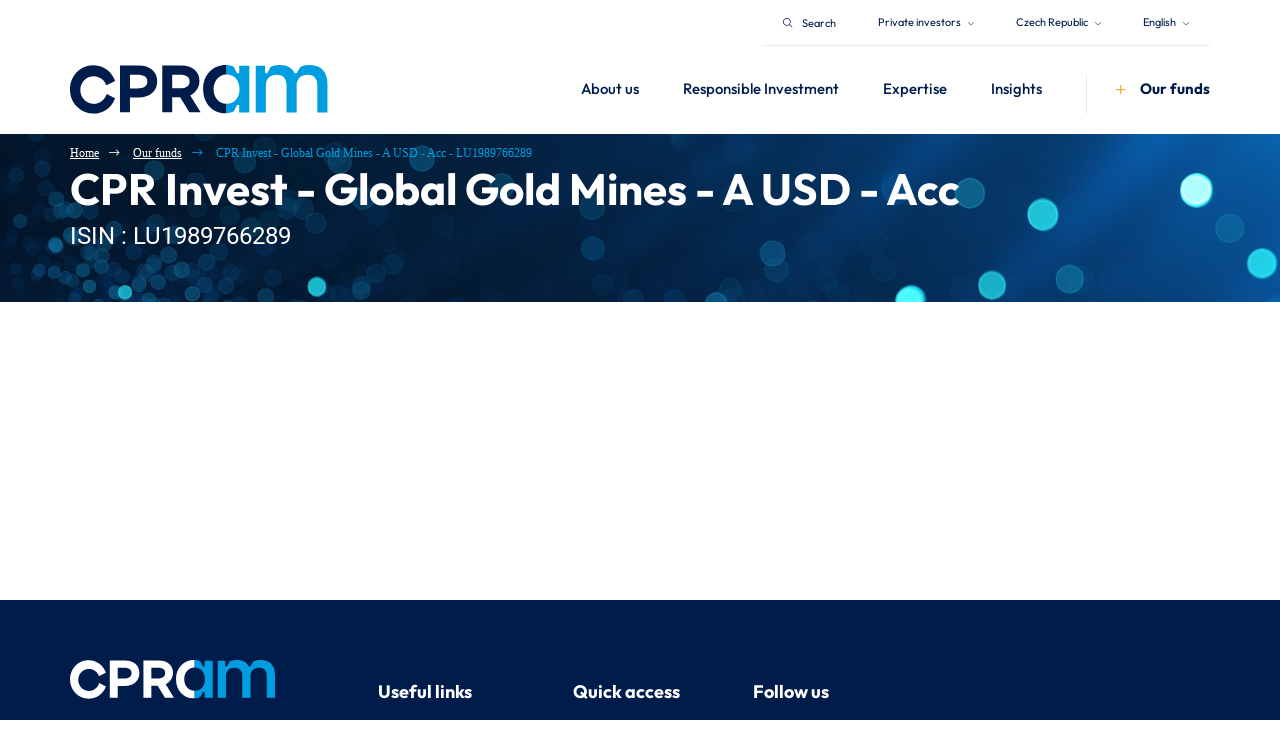

--- FILE ---
content_type: text/html;charset=UTF-8
request_url: https://cpram.com/cze/en/individual/products/LU1989766289
body_size: 14097
content:
<!DOCTYPE html>
<html lang="en">

<head>
	<meta charset="utf-8" />
<meta http-equiv="X-UA-Compatible" content="IE=edge" />
<meta name="viewport" content="width=device-width, initial-scale=1">


	<meta name="title" content="CPR Invest - Global Gold Mines - A USD - Acc - LU1989766289" />



	<meta name="description" content="CPR Invest - Global Gold Mines - A USD - Acc: Net Asset Value, Performances, Portfolio Analysis, Characteristics, Documentations" />



	<title >CPR Invest - Global Gold Mines - A USD - Acc - LU1989766289</title>



	<link rel="canonical" href="https://cpram.com/cze/en/individual/products/LU1989766289" />



	<meta property="og:title" content="CPR Invest - Global Gold Mines - A USD - Acc - LU1989766289" />



	<meta property="og:Description" content="CPR Invest - Global Gold Mines - A USD - Acc: Net Asset Value, Performances, Portfolio Analysis, Characteristics, Documentations" />




<meta property="og:type" content="website">


	<meta property="og:url" content="cpram.com/cze/en/individual/products/LU1989766289" />



	<meta property="og:site_name" content="CPR Invest - Global Gold Mines - A USD - Acc - LU1989766289" />
	<meta property="og:title" content="CPR Invest - Global Gold Mines - A USD - Acc - LU1989766289" />





	
		<link rel="alternate" hreflang="fr" href="https://cpram.com/fra/fr/particuliers/products/LU1989766289" />
	
		<link rel="alternate" hreflang="fr-FR" href="https://cpram.com/fra/fr/particuliers/products/LU1989766289" />
	
		<link rel="alternate" hreflang="x-default" href="https://cpram.com/fra/en/individual/products/LU1989766289" />
	
		<link rel="alternate" hreflang="en-BG" href="https://cpram.com/bgr/en/individual/products/LU1989766289" />
	
		<link rel="alternate" hreflang="en-CZ" href="https://cpram.com/cze/en/individual/products/LU1989766289" />
	
		<link rel="alternate" hreflang="en-FI" href="https://cpram.com/fin/en/individual/products/LU1989766289" />
	
		<link rel="alternate" hreflang="en-GR" href="https://cpram.com/grc/en/individual/products/LU1989766289" />
	
		<link rel="alternate" hreflang="en-IE" href="https://cpram.com/irl/en/individual/products/LU1989766289" />
	
		<link rel="alternate" hreflang="fr-LU" href="https://cpram.com/lux/fr/particuliers/products/LU1989766289" />
	
		<link rel="alternate" hreflang="en-LU" href="https://cpram.com/lux/en/individual/products/LU1989766289" />
	
		<link rel="alternate" hreflang="en-NL" href="https://cpram.com/nld/en/individual/products/LU1989766289" />
	
		<link rel="alternate" hreflang="en-NO" href="https://cpram.com/nor/en/individual/products/LU1989766289" />
	
		<link rel="alternate" hreflang="en-PT" href="https://cpram.com/prt/en/individual/products/LU1989766289" />
	
		<link rel="alternate" hreflang="en-SI" href="https://cpram.com/svn/en/individual/products/LU1989766289" />
	
		<link rel="alternate" hreflang="en-SE" href="https://cpram.com/swe/en/individual/products/LU1989766289" />
	
		<link rel="alternate" hreflang="en-SG" href="https://cpram.com/sgp/en/individual/products/LU1989766289" />
	
		<link rel="alternate" hreflang="it" href="https://cpram.com/ita/it/privati/products/LU1989766289" />
	
		<link rel="alternate" hreflang="de" href="https://cpram.com/deu/de/privatanleger/products/LU1989766289" />
	
		<link rel="alternate" hreflang="de-AT" href="https://cpram.com/aut/de/privatanleger/products/LU1989766289" />
	
		<link rel="alternate" hreflang="fr-CH" href="https://cpram.com/che/fr/particuliers/products/LU1989766289" />
	
		<link rel="alternate" hreflang="en-CH" href="https://cpram.com/che/en/individual/products/LU1989766289" />
	
		<link rel="alternate" hreflang="de-CH" href="https://cpram.com/che/de/privatanleger/products/LU1989766289" />
	
		<link rel="alternate" hreflang="es" href="https://cpram.com/esp/es/particulares/products/LU1989766289" />
	
		<link rel="alternate" hreflang="fr-BE" href="https://cpram.com/bel/fr/particuliers/products/LU1989766289" />
	
		<link rel="alternate" hreflang="nl" href="https://cpram.com/bel/nl/particuliere/products/LU1989766289" />
	

	<link rel="icon" type="image/x-icon"
	href="https://cdn.cpram.com/ui-kit/2025-02-20-34d910e0/resources/img/favicon.ico">
<link  rel="stylesheet"
	href="/resources/css/styles-f36ffe296671c290086bd4cb9234c712.css">
<link  rel="stylesheet"
	href="https://cdn.cpram.com/ui-kit/2025-02-20-34d910e0/resources/css/custom-theme.css">
<link  rel="stylesheet"
	href="https://cdn.cpram.com/ui-kit/2025-02-20-34d910e0/resources/css/website-fonts.css">
<link  rel="stylesheet"
	href="https://cdn.cpram.com/ui-kit/2025-02-20-34d910e0/resources/css/font.css">

<script src="https://cdn.cpram.com/ui-kit/2025-02-20-34d910e0/resources/js/jquery.min.js"></script>


<script nonce="ZWZjZmRkODU4MzE5NDc0NmI1NTYyMjg1YWRmMzRmNTY">
    window.pdl = window.pdl || {};
    window.pdl.requireConsent = true;
    window.pdl.consent = {
        defaultPreset:
            {PA: 'essential'}
    };
    window.pdl.consent_items = {
        "PA": {
            "properties":
                {"site_level2": "essential"}
        }
    };
</script>

	<script type="application/ld+json" nonce="ZWZjZmRkODU4MzE5NDc0NmI1NTYyMjg1YWRmMzRmNTY">
		{
			"@context": "https://schema.org",
			"@type": "BreadcrumbList",
			"itemListElement": [{"@type":"ListItem","position":1,"name":"Home","item":"https://cpram.com/cze/en/individual"},{"@type":"ListItem","position":2,"name":"Our funds","item":"https://cpram.com/cze/en/individual/products/our-funds"},{"@type":"ListItem","position":3,"name":"CPR Invest - Global Gold Mines - A USD - Acc - LU1989766289","item":"https://cpram.com/cze/en/individual/products/LU1989766289"}]
		}
	</script>



    <script type="application/ld+json" nonce="ZWZjZmRkODU4MzE5NDc0NmI1NTYyMjg1YWRmMzRmNTY">{"@context":"https://schema.org","@type":"Product","name":"CPR Invest - Global Gold Mines - A USD - Acc","description":"The Compartment’s objective is to outperform (after applicable fees) the NYSE Arca Gold Miners index over a long-term period (minimum 5 years) by investing in international equities mainly involved in the mining of gold or other precious metals and minerals or other related mining activities.","identifier":{"@type":"PropertyValue","propertyID":"ISIN","value":"LU1989766289"},"image":"https://cdn.cpram.com/cmsmedia/data/shared/imageFolder/medium-crop-[id=1759]adobestock_220069017-bef353e6b327c46c0e7e75453f7d05c379862ad1-f5f8317427b65e4b3e44750ad0b3876d2ee40e1b.jpg","url":"https://cpram.com/cze/en/individual/products/LU1989766289","sameAs":"https://cpram.com/","brand":{"@type":"Brand","name":"CPR ASSET MANAGEMENT"},"manufacturer":{"@type":"Corporation","name":"CPR ASSET MANAGEMENT"},"offers":{"@type":"Offer","price":"228.07","priceCurrency":"USD"},"category":"Equities"}</script>






    <script  type="text/javascript" crossorigin="anonymous" src="https://tag.aticdn.net/piano-analytics.js"></script>

<!-- End Google Tag Manager -->
	<script type="module" src="https://cdn.cpram.com/widgets-assets/factsheet-wrapper/factsheet-wrapper-b3-1.31.0-79dfc9ed.min.js" async defer></script>
</head>

<body class="animate-search cpr-custom-container">
<div class="m-quick-links">
	<nav class="container" role="navigation" aria-label="Accès rapide" lang="en">
		<ul class="quick-links-list">
			<li>
				<a href="#main-wrapper">
					Main section
				</a>
			</li>
			<li class="d-lg-block d-md-block d-sm-none">
				<a href="#navbar-collapse-1">
					Menu
				</a>
			</li>
			<li class="d-lg-none d-md-none d-sm-block">
				<a href="#navbar-mobile">
					Menu
				</a>
			</li>
			<li class="d-lg-block d-md-block d-sm-none">
				<a href="#searchbarglobal">
					Search bar
				</a>
			</li>
			<li class="d-lg-none d-md-none d-sm-block">
				<a href="#searchbarglobalsm">
					Search bar
				</a>
			</li>
			<li>
				<a href="#footer">
					Footer
				</a>
			</li>
		</ul>
	</nav>
</div>
	<bridge-widget></bridge-widget>
	
    <header
            class="cpr-header-menu pt-0  cpr-header-internal-page">
        <div class="container">
            <div class="cpr-global-menu-and-super-header">
                <div class="cpr-super-header d-sm-none">
                    

    
    
        <cpram-super-header
                page-context="{&quot;countryCode&quot;:&quot;CZE&quot;,&quot;countryName&quot;:&quot;Czech Republic&quot;,&quot;googleCountryCode&quot;:&quot;CZ&quot;,&quot;domainName&quot;:&quot;cpram.com&quot;,&quot;bcp47Code&quot;:&quot;en-GB&quot;,&quot;languageName&quot;:&quot;English&quot;,&quot;gtmCode&quot;:null,&quot;languageCode&quot;:&quot;en&quot;,&quot;userProfileName&quot;:&quot;RETAIL&quot;,&quot;userProfileSlug&quot;:&quot;retail&quot;,&quot;portalProfileName&quot;:null,&quot;portalProfileSlug&quot;:null}"
                page-id="LU1989766289"
                page-type="PRODUCTPAGE"
                cdn-base-url="https://cdn.cpram.com/ui-kit/2025-02-20-34d910e0"
        >
        </cpram-super-header>
    

                </div>
                <div class="cpr-header-content">
                    <nav class="navbar navbar-expand-lg" role="navigation">
                        <div class="nav-brand-wrapper pb-3 w-sm-100 w-md-15">
                            

                                <a href="//cpram.com/cze/en/individual" class="d-flex h-auto navbar-brand w-sm-20 w-xs-50">
                                    <img id="logo"
                                                                                                          src="https://cdn.cpram.com/ui-kit/2025-02-20-34d910e0/resources/img/cpr-logo.png"
                                                                                                          class="w-auto cpr-logo w-md-100"
                                                                                                          alt="CPR AM">
                                        <img id="logo"
                                             src="https://cdn.cpram.com/ui-kit/2025-02-20-34d910e0/resources/img/cpr-logo-hover.png"
                                             class="w-auto cpr-logo-hover w-md-100" alt="CPR AM">
                                    
                                    
                                </a>
                            


                            <div class="mobile-toggles d-sm-flex d-md-none d-lg-none">
                                <button type="button"
                                        class="cpr-nav-search-btn bg-transparent btn btn-nav-mobile cpr-nav-toggle-search-btn mr-sm-4">
                                    <span class="toggle-menu navbar-toggler-icon">
                                        <i class="fa fa-search cpr-bar-menu text-secondary" aria-hidden="true"></i>

                                    </span>
                                </button>
                                <button type="button"
                                        class="navbar-toggle btn btn-nav-mobile cpr-nav-toggle-btn collapsed"
                                        data-toggle="collapse" data-target="#navbar-collapse-1">
                                    <span class="toggle-menu navbar-toggler-icon">
                                        <i class="fa fa-bars cpr-bar-menu text-secondary" aria-hidden="true"></i>
                                        <i class="fa fa-times cpr-close-menu text-white" aria-hidden="true"></i>
                                    </span>
                                </button>
                            </div>

                        </div>

                        <div class="navbar-collapse collapse" id="navbar-collapse-1">
                            <div class="cpr-breadcrumb-mobile d-md-none d-lg-none d-sm-flex align-items-sm-baseline">
                                <i class="fas fa-chevron-left text-white d-sm-flex mr-sm-4 pr-sm-2"></i>
                                <a href="#"
                                   class="go-back text-decoration-none bold-text text-secondary font-size-sm-19">Home</a>
                            </div>


                            <ul class="nav navbar-nav cpr-menu d-sm-block">
                                
                                    
                                    
                                        

                                            

                                                
                                                    


                                                

                                            

                                                
                                                    


                                                

                                            
                                            

                                            

                                                <li
                                                        class="dropdown mega-dropdown has-children mr-md-2 mr-sm-0">
                                                    <a href=""
                                                       class="d-sm-flex align-items-sm-center justify-content-sm-between dropdown-toggle cpr-link-title text-medium"
                                                       data-hover="dropdown"
                                                       data-toggle="dropdown"
                                                       aria-expanded="false"
                                                       data-delay="200">
                                                        <span class="text-left w-xs-65">About us</span>

                                                        <i class="fas fa-chevron-right d-lg-none font-size-xs-10"></i>

                                                    </a>


                                                    
                                                        
                                                            
                                                        
                                                            
                                                        
                                                        

                                                        
                                                        
                                                        

                                                            <div
                                                                    class="dropdown-menu higher-dropdown-menu cpr-dropdown-submenu mt-xs-3">
                                                                <div class="container-fluid">
                                                                    <div class="row">
                                                                        <div
                                                                                class="col-lg-3 col-md-3 col-sm-3 col-xs-12 pr-0 d-sm-none">
                                                                            <div
                                                                                    class="pl-6 pl-xs-2 pr-6 pr-md-4 pr-xs-2">
                                                                                
                                                                                    <p class="cpr-title-submenu font-size-25">About us</p>
                                                                                    <p class="font-size-12 text-white">As a pioneer in thematic investment, we capitalise on all our capabilities to invest today in the megatrends of tomorrow.</p>
                                                                                
                                                                            </div>
                                                                        </div>
                                                                        <div
                                                                                class="col-lg-3 col-md-3 col-sm-12 col-xs-12 cpr-collapsed-section">
                                                                            <div class="pl-6 pl-xs-2 pr-xs-2">

                                                                                <div
                                                                                        class="menu-item-breadcrump d-md-none d-lg-none d-sm-block">
                                                                                    <i
                                                                                            class="fas fa-chevron-left text-white pull-left mr-sm-4 pr-sm-2 pt-sm-2 mt-sm-1"></i>
                                                                                    <a href="#"
                                                                                       class="go-back text-decoration-none bold-text text-white font-size-sm-19">Home</a>
                                                                                    <i
                                                                                            class="fas fa-chevron-left text-white mr-sm-4 pr-sm-2 ml-sm-4 pl-sm-2"></i>
                                                                                    <a href=""
                                                                                       class="text-decoration-none bold-text text-secondary font-size-sm-19">About us</a>
                                                                                </div>

                                                                                

                                                                                    

                                                                                    
                                                                                        <p class="cpr-title-submenu cpr-title-with-opacity">About us</p>

                                                                                    

                                                                                    <ul class="pl-0 cpr-submenu-expanded"
                                                                                        id="collapsesection0">
                                                                                        <li class="menu-item cpr-link-submenu pl-sm-4 ml-sm-3"
                                                                                            data-parent-discover-id="menu-discover-content-0"
                                                                                            data-discover-id="menu-discover-content-00">
                                                                                            <a href="/cze/en/individual/about-us/who-we-are"
                                                                                               class="text-regular d-xs-flex align-items-xs-baseline justify-content-xs-between">
                                                                                                <span>Who we are</span>
                                                                                                <i
                                                                                                        class="fas fa-chevron-right d-lg-none d-md-none d-sm-block font-size-xs-10"></i>
                                                                                            </a>
                                                                                        </li>
                                                                                        <li class="menu-item cpr-link-submenu pl-sm-4 ml-sm-3"
                                                                                            data-parent-discover-id="menu-discover-content-0"
                                                                                            data-discover-id="menu-discover-content-01">
                                                                                            <a href="/cze/en/individual/about-us/our-teams"
                                                                                               class="text-regular d-xs-flex align-items-xs-baseline justify-content-xs-between">
                                                                                                <span>Our teams</span>
                                                                                                <i
                                                                                                        class="fas fa-chevron-right d-lg-none d-md-none d-sm-block font-size-xs-10"></i>
                                                                                            </a>
                                                                                        </li>
                                                                                    </ul>


                                                                                


                                                                            </div>

                                                                        </div>

                                                                        <div
                                                                                class="col-lg-3 col-md-3 col-sm-12 col-xs-12 cpr-collapsed-section">
                                                                            <div class="pl-6 pl-xs-2 pr-xs-2">
                                                                                
                                                                                    

                                                                                
                                                                                    

                                                                                
                                                                            </div>
                                                                        </div>

                                                                        <div
                                                                                class="col-lg-3 col-md-3 col-sm-3 col-xs-12 pr-5 d-sm-none d-flex align-items-center">

                                                                            
                                                                                

                                                                                    <div>
                                                                                        <img src="https://cdn.cpram.com/cmsmedia/data/shared/imageFolder/medium-crop-[id=2012]nous-connaitre-52c8dc8c6ffc9c06166903b2388071e817de86d3.jpg"
                                                                                             alt="cpr-submenu-img"
                                                                                             class="w-100 d-sm-none display-none"
                                                                                             loading="lazy"
                                                                                             id="menu-discover-content-00">
                                                                                    </div>
                                                                                
                                                                            
                                                                                

                                                                                    <div>
                                                                                        <img src="https://cdn.cpram.com/cmsmedia/data/shared/imageFolder/medium-crop-[id=1985]equipe1-18887321af2a6df6a5db916efa916861fbb2e295.jpg"
                                                                                             alt="cpr-submenu-img"
                                                                                             class="w-100 d-sm-none display-none"
                                                                                             loading="lazy"
                                                                                             id="menu-discover-content-01">
                                                                                    </div>
                                                                                
                                                                            


                                                                        </div>


                                                                    </div>
                                                                </div>

                                                            </div>


                                                        


                                                    
                                                </li>
                                            


                                        
                                    
                                
                                    
                                    
                                        

                                            

                                                
                                                    


                                                

                                            

                                                
                                                    


                                                

                                            

                                                
                                                    


                                                

                                            
                                            

                                            

                                                <li
                                                        class="dropdown mega-dropdown has-children mr-md-2 mr-sm-0">
                                                    <a href=""
                                                       class="d-sm-flex align-items-sm-center justify-content-sm-between dropdown-toggle cpr-link-title text-medium"
                                                       data-hover="dropdown"
                                                       data-toggle="dropdown"
                                                       aria-expanded="false"
                                                       data-delay="200">
                                                        <span class="text-left w-xs-65">Responsible Investment</span>

                                                        <i class="fas fa-chevron-right d-lg-none font-size-xs-10"></i>

                                                    </a>


                                                    
                                                        
                                                            
                                                        
                                                            
                                                        
                                                            
                                                        
                                                        

                                                        
                                                        
                                                        

                                                            <div
                                                                    class="dropdown-menu higher-dropdown-menu cpr-dropdown-submenu mt-xs-3">
                                                                <div class="container-fluid">
                                                                    <div class="row">
                                                                        <div
                                                                                class="col-lg-3 col-md-3 col-sm-3 col-xs-12 pr-0 d-sm-none">
                                                                            <div
                                                                                    class="pl-6 pl-xs-2 pr-6 pr-md-4 pr-xs-2">
                                                                                
                                                                                    <p class="cpr-title-submenu font-size-25">Responsible Investment</p>
                                                                                    <p class="font-size-12 text-white">Responsible investment is a hallmark of our culture in serving the interests of our clients and society at large.</p>
                                                                                
                                                                            </div>
                                                                        </div>
                                                                        <div
                                                                                class="col-lg-3 col-md-3 col-sm-12 col-xs-12 cpr-collapsed-section">
                                                                            <div class="pl-6 pl-xs-2 pr-xs-2">

                                                                                <div
                                                                                        class="menu-item-breadcrump d-md-none d-lg-none d-sm-block">
                                                                                    <i
                                                                                            class="fas fa-chevron-left text-white pull-left mr-sm-4 pr-sm-2 pt-sm-2 mt-sm-1"></i>
                                                                                    <a href="#"
                                                                                       class="go-back text-decoration-none bold-text text-white font-size-sm-19">Home</a>
                                                                                    <i
                                                                                            class="fas fa-chevron-left text-white mr-sm-4 pr-sm-2 ml-sm-4 pl-sm-2"></i>
                                                                                    <a href=""
                                                                                       class="text-decoration-none bold-text text-secondary font-size-sm-19">Responsible Investment</a>
                                                                                </div>

                                                                                

                                                                                    

                                                                                    
                                                                                        <p class="cpr-title-submenu cpr-title-with-opacity">Responsible Investment</p>

                                                                                    

                                                                                    <ul class="pl-0 cpr-submenu-expanded"
                                                                                        id="collapsesection1">
                                                                                        <li class="menu-item cpr-link-submenu pl-sm-4 ml-sm-3"
                                                                                            data-parent-discover-id="menu-discover-content-1"
                                                                                            data-discover-id="menu-discover-content-10">
                                                                                            <a href="/cze/en/individual/responsible-investment/our-convictions"
                                                                                               class="text-regular d-xs-flex align-items-xs-baseline justify-content-xs-between">
                                                                                                <span>Our convictions</span>
                                                                                                <i
                                                                                                        class="fas fa-chevron-right d-lg-none d-md-none d-sm-block font-size-xs-10"></i>
                                                                                            </a>
                                                                                        </li>
                                                                                        <li class="menu-item cpr-link-submenu pl-sm-4 ml-sm-3"
                                                                                            data-parent-discover-id="menu-discover-content-1"
                                                                                            data-discover-id="menu-discover-content-11">
                                                                                            <a href="/cze/en/individual/responsible-investment/our-esg-approach"
                                                                                               class="text-regular d-xs-flex align-items-xs-baseline justify-content-xs-between">
                                                                                                <span>Our ESG approach</span>
                                                                                                <i
                                                                                                        class="fas fa-chevron-right d-lg-none d-md-none d-sm-block font-size-xs-10"></i>
                                                                                            </a>
                                                                                        </li>
                                                                                        <li class="menu-item cpr-link-submenu pl-sm-4 ml-sm-3"
                                                                                            data-parent-discover-id="menu-discover-content-1"
                                                                                            data-discover-id="menu-discover-content-12">
                                                                                            <a href="/cze/en/individual/responsible-investment/esg-documentation"
                                                                                               class="text-regular d-xs-flex align-items-xs-baseline justify-content-xs-between">
                                                                                                <span>Policies &amp; Reports</span>
                                                                                                <i
                                                                                                        class="fas fa-chevron-right d-lg-none d-md-none d-sm-block font-size-xs-10"></i>
                                                                                            </a>
                                                                                        </li>
                                                                                    </ul>


                                                                                


                                                                            </div>

                                                                        </div>

                                                                        <div
                                                                                class="col-lg-3 col-md-3 col-sm-12 col-xs-12 cpr-collapsed-section">
                                                                            <div class="pl-6 pl-xs-2 pr-xs-2">
                                                                                
                                                                                    

                                                                                
                                                                                    

                                                                                
                                                                                    

                                                                                
                                                                            </div>
                                                                        </div>

                                                                        <div
                                                                                class="col-lg-3 col-md-3 col-sm-3 col-xs-12 pr-5 d-sm-none d-flex align-items-center">

                                                                            
                                                                                

                                                                                    <div>
                                                                                        <img src="https://cdn.cpram.com/cmsmedia/data/shared/imageFolder/medium-crop-[id=1973]convictions3-a1928cb2c67ae851e6d17297ccf003769badb7b8.jpg"
                                                                                             alt="cpr-submenu-img"
                                                                                             class="w-100 d-sm-none display-none"
                                                                                             loading="lazy"
                                                                                             id="menu-discover-content-10">
                                                                                    </div>
                                                                                
                                                                            
                                                                                

                                                                                    <div>
                                                                                        <img src="https://cdn.cpram.com/cmsmedia/data/shared/imageFolder/medium-crop-[id=1971]approche-5fcc014594bd69ec25b96d0506500f634391a5f8.jpg"
                                                                                             alt="cpr-submenu-img"
                                                                                             class="w-100 d-sm-none display-none"
                                                                                             loading="lazy"
                                                                                             id="menu-discover-content-11">
                                                                                    </div>
                                                                                
                                                                            
                                                                                

                                                                                    <div>
                                                                                        <img src="https://cdn.cpram.com/cmsmedia/data/shared/imageFolder/medium-crop-[id=1775]politiques-93b324ef5276c0d7e48729f55aabce514673a066.jpg"
                                                                                             alt="cpr-submenu-img"
                                                                                             class="w-100 d-sm-none display-none"
                                                                                             loading="lazy"
                                                                                             id="menu-discover-content-12">
                                                                                    </div>
                                                                                
                                                                            


                                                                        </div>


                                                                    </div>
                                                                </div>

                                                            </div>


                                                        


                                                    
                                                </li>
                                            


                                        
                                    
                                
                                    
                                    
                                        

                                            

                                                

                                            

                                                
                                                    


                                                

                                            

                                                
                                                    


                                                

                                            

                                                
                                                    


                                                

                                            

                                                
                                                    


                                                

                                            

                                                
                                                    


                                                

                                            
                                            

                                            

                                                <li
                                                        class="dropdown mega-dropdown has-children mr-md-2 mr-sm-0">
                                                    <a href=""
                                                       class="d-sm-flex align-items-sm-center justify-content-sm-between dropdown-toggle cpr-link-title text-medium"
                                                       data-hover="dropdown"
                                                       data-toggle="dropdown"
                                                       aria-expanded="false"
                                                       data-delay="200">
                                                        <span class="text-left w-xs-65">Expertise</span>

                                                        <i class="fas fa-chevron-right d-lg-none font-size-xs-10"></i>

                                                    </a>


                                                    
                                                        
                                                            
                                                        
                                                            
                                                        
                                                            
                                                        
                                                            
                                                        
                                                            
                                                        
                                                            
                                                        
                                                        

                                                        
                                                        
                                                        

                                                            <div
                                                                    class="dropdown-menu higher-dropdown-menu cpr-dropdown-submenu mt-xs-3">
                                                                <div class="container-fluid">
                                                                    <div class="row">
                                                                        <div
                                                                                class="col-lg-3 col-md-3 col-sm-3 col-xs-12 pr-0 d-sm-none">
                                                                            <div
                                                                                    class="pl-6 pl-xs-2 pr-6 pr-md-4 pr-xs-2">
                                                                                
                                                                                    <p class="cpr-title-submenu font-size-25">Our expertise</p>
                                                                                    <p class="font-size-12 text-white">Our expertise cover the main asset classes, while making responsible investment a hallmark of our management philosophy.</p>
                                                                                
                                                                            </div>
                                                                        </div>
                                                                        <div
                                                                                class="col-lg-3 col-md-3 col-sm-12 col-xs-12 cpr-collapsed-section">
                                                                            <div class="pl-6 pl-xs-2 pr-xs-2">

                                                                                <div
                                                                                        class="menu-item-breadcrump d-md-none d-lg-none d-sm-block">
                                                                                    <i
                                                                                            class="fas fa-chevron-left text-white pull-left mr-sm-4 pr-sm-2 pt-sm-2 mt-sm-1"></i>
                                                                                    <a href="#"
                                                                                       class="go-back text-decoration-none bold-text text-white font-size-sm-19">Home</a>
                                                                                    <i
                                                                                            class="fas fa-chevron-left text-white mr-sm-4 pr-sm-2 ml-sm-4 pl-sm-2"></i>
                                                                                    <a href=""
                                                                                       class="text-decoration-none bold-text text-secondary font-size-sm-19">Expertise</a>
                                                                                </div>

                                                                                

                                                                                    <p class="cpr-title-submenu categories-title-menu"
                                                                                        data-toggle="collapse"
                                                                                        href="#collapsesection2"
                                                                                        role="button"
                                                                                        aria-expanded="false"
                                                                                        aria-controls="collapsesection1">Strategies</p>

                                                                                    

                                                                                    <ul class="pl-0 cpr-submenu-expanded"
                                                                                        id="collapsesection2">
                                                                                        <li class="menu-item cpr-link-submenu pl-sm-4 ml-sm-3"
                                                                                            data-parent-discover-id="menu-discover-content-2"
                                                                                            data-discover-id="menu-discover-content-21">
                                                                                            <a href="/cze/en/individual/strategies/thematic-investing"
                                                                                               class="text-regular d-xs-flex align-items-xs-baseline justify-content-xs-between">
                                                                                                <span>Thematic investing</span>
                                                                                                <i
                                                                                                        class="fas fa-chevron-right d-lg-none d-md-none d-sm-block font-size-xs-10"></i>
                                                                                            </a>
                                                                                        </li>
                                                                                        <li class="menu-item cpr-link-submenu pl-sm-4 ml-sm-3"
                                                                                            data-parent-discover-id="menu-discover-content-2"
                                                                                            data-discover-id="menu-discover-content-22">
                                                                                            <a href="/cze/en/individual/strategies/factor-investing"
                                                                                               class="text-regular d-xs-flex align-items-xs-baseline justify-content-xs-between">
                                                                                                <span>Equities</span>
                                                                                                <i
                                                                                                        class="fas fa-chevron-right d-lg-none d-md-none d-sm-block font-size-xs-10"></i>
                                                                                            </a>
                                                                                        </li>
                                                                                        <li class="menu-item cpr-link-submenu pl-sm-4 ml-sm-3"
                                                                                            data-parent-discover-id="menu-discover-content-2"
                                                                                            data-discover-id="menu-discover-content-23">
                                                                                            <a href="/cze/en/individual/strategies/multi-asset"
                                                                                               class="text-regular d-xs-flex align-items-xs-baseline justify-content-xs-between">
                                                                                                <span>Multi asset</span>
                                                                                                <i
                                                                                                        class="fas fa-chevron-right d-lg-none d-md-none d-sm-block font-size-xs-10"></i>
                                                                                            </a>
                                                                                        </li>
                                                                                        <li class="menu-item cpr-link-submenu pl-sm-4 ml-sm-3"
                                                                                            data-parent-discover-id="menu-discover-content-2"
                                                                                            data-discover-id="menu-discover-content-24">
                                                                                            <a href="/cze/en/individual/strategies/fixed-income"
                                                                                               class="text-regular d-xs-flex align-items-xs-baseline justify-content-xs-between">
                                                                                                <span>Fixed income</span>
                                                                                                <i
                                                                                                        class="fas fa-chevron-right d-lg-none d-md-none d-sm-block font-size-xs-10"></i>
                                                                                            </a>
                                                                                        </li>
                                                                                        <li class="menu-item cpr-link-submenu pl-sm-4 ml-sm-3"
                                                                                            data-parent-discover-id="menu-discover-content-2"
                                                                                            data-discover-id="menu-discover-content-25">
                                                                                            <a href="/cze/en/individual/strategies/liquidity-solutions"
                                                                                               class="text-regular d-xs-flex align-items-xs-baseline justify-content-xs-between">
                                                                                                <span>Liquidity solutions</span>
                                                                                                <i
                                                                                                        class="fas fa-chevron-right d-lg-none d-md-none d-sm-block font-size-xs-10"></i>
                                                                                            </a>
                                                                                        </li>
                                                                                    </ul>


                                                                                


                                                                            </div>

                                                                        </div>

                                                                        <div
                                                                                class="col-lg-3 col-md-3 col-sm-12 col-xs-12 cpr-collapsed-section">
                                                                            <div class="pl-6 pl-xs-2 pr-xs-2">
                                                                                
                                                                                    

                                                                                
                                                                                    

                                                                                
                                                                                    

                                                                                
                                                                                    

                                                                                
                                                                                    

                                                                                
                                                                                    

                                                                                
                                                                            </div>
                                                                        </div>

                                                                        <div
                                                                                class="col-lg-3 col-md-3 col-sm-3 col-xs-12 pr-5 d-sm-none d-flex align-items-center">

                                                                            
                                                                                
                                                                            
                                                                                

                                                                                    <div>
                                                                                        <img src="https://cdn.cpram.com/cmsmedia/data/shared/imageFolder/medium-crop-[id=1782]gestion-thematique-9a4a2291d82fae53a9c0f76982c303f481fd421a.jpg"
                                                                                             alt="cpr-submenu-img"
                                                                                             class="w-100 d-sm-none display-none"
                                                                                             loading="lazy"
                                                                                             id="menu-discover-content-21">
                                                                                    </div>
                                                                                
                                                                            
                                                                                

                                                                                    <div>
                                                                                        <img src="https://cdn.cpram.com/cmsmedia/data/shared/imageFolder/medium-crop-[id=1792]istock-667151906-67c9ddf55aa218c704a04b46ca9cc460e7026861.jpg"
                                                                                             alt="cpr-submenu-img"
                                                                                             class="w-100 d-sm-none display-none"
                                                                                             loading="lazy"
                                                                                             id="menu-discover-content-22">
                                                                                    </div>
                                                                                
                                                                            
                                                                                

                                                                                    <div>
                                                                                        <img src="https://cdn.cpram.com/cmsmedia/data/shared/imageFolder/medium-crop-[id=1795]quant-dd1e139081863cb11a816155b9ec564433576f21.jpg"
                                                                                             alt="cpr-submenu-img"
                                                                                             class="w-100 d-sm-none display-none"
                                                                                             loading="lazy"
                                                                                             id="menu-discover-content-23">
                                                                                    </div>
                                                                                
                                                                            
                                                                                

                                                                                    <div>
                                                                                        <img src="https://cdn.cpram.com/cmsmedia/data/shared/imageFolder/medium-crop-[id=1983]oblig-97c6f125bbd048c080b8ab6ffb609e9ac643a8fc.jpg"
                                                                                             alt="cpr-submenu-img"
                                                                                             class="w-100 d-sm-none display-none"
                                                                                             loading="lazy"
                                                                                             id="menu-discover-content-24">
                                                                                    </div>
                                                                                
                                                                            
                                                                                

                                                                                    <div>
                                                                                        <img src="https://cdn.cpram.com/cmsmedia/data/shared/imageFolder/medium-crop-[id=1984]monetaire-cc9e66d59fea711fef52a7b5481de735a7a9a522.jpg"
                                                                                             alt="cpr-submenu-img"
                                                                                             class="w-100 d-sm-none display-none"
                                                                                             loading="lazy"
                                                                                             id="menu-discover-content-25">
                                                                                    </div>
                                                                                
                                                                            


                                                                        </div>


                                                                    </div>
                                                                </div>

                                                            </div>


                                                        


                                                    
                                                </li>
                                            


                                        
                                    
                                
                                    
                                    
                                        

                                            

                                                
                                                    


                                                

                                            

                                                
                                                    


                                                

                                            

                                                
                                                    


                                                

                                            
                                            

                                            

                                                <li
                                                        class="dropdown mega-dropdown has-children mr-md-2 mr-sm-0">
                                                    <a href=""
                                                       class="d-sm-flex align-items-sm-center justify-content-sm-between dropdown-toggle cpr-link-title text-medium"
                                                       data-hover="dropdown"
                                                       data-toggle="dropdown"
                                                       aria-expanded="false"
                                                       data-delay="200">
                                                        <span class="text-left w-xs-65">Insights</span>

                                                        <i class="fas fa-chevron-right d-lg-none font-size-xs-10"></i>

                                                    </a>


                                                    
                                                        
                                                            
                                                        
                                                            
                                                        
                                                            
                                                        
                                                        

                                                        
                                                        
                                                        

                                                            <div
                                                                    class="dropdown-menu higher-dropdown-menu cpr-dropdown-submenu mt-xs-3">
                                                                <div class="container-fluid">
                                                                    <div class="row">
                                                                        <div
                                                                                class="col-lg-3 col-md-3 col-sm-3 col-xs-12 pr-0 d-sm-none">
                                                                            <div
                                                                                    class="pl-6 pl-xs-2 pr-6 pr-md-4 pr-xs-2">
                                                                                
                                                                                    <p class="cpr-title-submenu font-size-25">Insights</p>
                                                                                    <p class="font-size-12 text-white">Find our latest news, our convictions and market analysis from our experts</p>
                                                                                
                                                                            </div>
                                                                        </div>
                                                                        <div
                                                                                class="col-lg-3 col-md-3 col-sm-12 col-xs-12 cpr-collapsed-section">
                                                                            <div class="pl-6 pl-xs-2 pr-xs-2">

                                                                                <div
                                                                                        class="menu-item-breadcrump d-md-none d-lg-none d-sm-block">
                                                                                    <i
                                                                                            class="fas fa-chevron-left text-white pull-left mr-sm-4 pr-sm-2 pt-sm-2 mt-sm-1"></i>
                                                                                    <a href="#"
                                                                                       class="go-back text-decoration-none bold-text text-white font-size-sm-19">Home</a>
                                                                                    <i
                                                                                            class="fas fa-chevron-left text-white mr-sm-4 pr-sm-2 ml-sm-4 pl-sm-2"></i>
                                                                                    <a href=""
                                                                                       class="text-decoration-none bold-text text-secondary font-size-sm-19">Insights</a>
                                                                                </div>

                                                                                

                                                                                    

                                                                                    
                                                                                        <p class="cpr-title-submenu cpr-title-with-opacity">Insights</p>

                                                                                    

                                                                                    <ul class="pl-0 cpr-submenu-expanded"
                                                                                        id="collapsesection3">
                                                                                        <li class="menu-item cpr-link-submenu pl-sm-4 ml-sm-3"
                                                                                            data-parent-discover-id="menu-discover-content-3"
                                                                                            data-discover-id="menu-discover-content-30">
                                                                                            <a href="/cze/en/individual/publications/experts"
                                                                                               class="text-regular d-xs-flex align-items-xs-baseline justify-content-xs-between">
                                                                                                <span>Expert updates</span>
                                                                                                <i
                                                                                                        class="fas fa-chevron-right d-lg-none d-md-none d-sm-block font-size-xs-10"></i>
                                                                                            </a>
                                                                                        </li>
                                                                                        <li class="menu-item cpr-link-submenu pl-sm-4 ml-sm-3"
                                                                                            data-parent-discover-id="menu-discover-content-3"
                                                                                            data-discover-id="menu-discover-content-31">
                                                                                            <a href="/cze/en/individual/publications/megatrends"
                                                                                               class="text-regular d-xs-flex align-items-xs-baseline justify-content-xs-between">
                                                                                                <span>Megatrends</span>
                                                                                                <i
                                                                                                        class="fas fa-chevron-right d-lg-none d-md-none d-sm-block font-size-xs-10"></i>
                                                                                            </a>
                                                                                        </li>
                                                                                        <li class="menu-item cpr-link-submenu pl-sm-4 ml-sm-3"
                                                                                            data-parent-discover-id="menu-discover-content-3"
                                                                                            data-discover-id="menu-discover-content-32">
                                                                                            <a href="/cze/en/individual/publications/shareholder-information"
                                                                                               class="text-regular d-xs-flex align-items-xs-baseline justify-content-xs-between">
                                                                                                <span>Shareholder information</span>
                                                                                                <i
                                                                                                        class="fas fa-chevron-right d-lg-none d-md-none d-sm-block font-size-xs-10"></i>
                                                                                            </a>
                                                                                        </li>
                                                                                    </ul>


                                                                                


                                                                            </div>

                                                                        </div>

                                                                        <div
                                                                                class="col-lg-3 col-md-3 col-sm-12 col-xs-12 cpr-collapsed-section">
                                                                            <div class="pl-6 pl-xs-2 pr-xs-2">
                                                                                
                                                                                    

                                                                                
                                                                                    

                                                                                
                                                                                    

                                                                                
                                                                            </div>
                                                                        </div>

                                                                        <div
                                                                                class="col-lg-3 col-md-3 col-sm-3 col-xs-12 pr-5 d-sm-none d-flex align-items-center">

                                                                            
                                                                                

                                                                                    <div>
                                                                                        <img src="https://cdn.cpram.com/cmsmedia/data/shared/imageFolder/medium-crop-[id=1943]expert-06758b9ba9d59868e6ac8c986aa8df03be73d106.jpg"
                                                                                             alt="cpr-submenu-img"
                                                                                             class="w-100 d-sm-none display-none"
                                                                                             loading="lazy"
                                                                                             id="menu-discover-content-30">
                                                                                    </div>
                                                                                
                                                                            
                                                                                

                                                                                    <div>
                                                                                        <img src="https://cdn.cpram.com/cmsmedia/data/shared/imageFolder/medium-crop-[id=1899]megatrends-fdb5e81365cd359d1bb6378c631d5d508e3ccfa1.jpg"
                                                                                             alt="cpr-submenu-img"
                                                                                             class="w-100 d-sm-none display-none"
                                                                                             loading="lazy"
                                                                                             id="menu-discover-content-31">
                                                                                    </div>
                                                                                
                                                                            
                                                                                

                                                                                    <div>
                                                                                        <img src="https://cdn.cpram.com/cmsmedia/data/shared/imageFolder/medium-crop-[id=1982]porteurs1-42a83c69fadc346188e82acd4ddb9f4687cf884d.jpg"
                                                                                             alt="cpr-submenu-img"
                                                                                             class="w-100 d-sm-none display-none"
                                                                                             loading="lazy"
                                                                                             id="menu-discover-content-32">
                                                                                    </div>
                                                                                
                                                                            


                                                                        </div>


                                                                    </div>
                                                                </div>

                                                            </div>


                                                        


                                                    
                                                </li>
                                            


                                        
                                    
                                
                                    


                                        <li class="dropdown mega-dropdown cpr-menu-last-item mr-md-2 mr-sm-0">

                                            <a href="/cze/en/individual/products/our-funds"
                                               class="d-flex align-items-baseline cpr-link-title text-medium">

                                                <i
                                                        class="fa-plus fa-solid ml-5 ml-xs-1 mr-4 mr-xs-5 far font-size-13 font-size-xs-10"></i>

                                                <span class="text-left w-xs-65">Our funds</span>

                                            </a>

                                        </li>
                                    
                                    
                                
                            </ul>


                        </div>


                    </nav>

                </div>
            </div>
        </div>
    </header>



    <div class="cpr-product-top-header-wrapper cpr-bc d-sm-none w-100 display-block z-index-2" id="breadcrumb-custom-page">
        <section class="d-xs-none pt-md-3">
            <div class="container">
                <div class="d-flex justify-content-between cpr-breadcrumb">
                    <nav>
                    <ol class="cpr-breadcrumb-list breadcrumb mb-0 pl-0 pr-0">
                        <li>
                            <i class="fal fa-long-arrow-right pl-3 pr-3"></i>
                            <a href="//cpram.com/cze/en/individual">Home</a>
                        </li>
                        

                            <li>
                                <i class="fal fa-long-arrow-right pl-3 pr-3"></i>
                                
                                
                                    <a href="//cpram.com/cze/en/individual/products/our-funds">Our funds</a>
                                
                            </li>
                        

                            <li>
                                <i class="fal fa-long-arrow-right pl-3 pr-3"></i>
                                
                                    <a>CPR Invest - Global Gold Mines - A USD - Acc - LU1989766289</a>
                                
                                
                            </li>
                        
                    </ol>
                    </nav>
                </div>
            </div>
        </section>
    </div>





<script nonce="ZWZjZmRkODU4MzE5NDc0NmI1NTYyMjg1YWRmMzRmNTY">
    function hideAllMenuItemsContent() {
        [].forEach.call(document.getElementsByClassName("menu-item"), function (
            menuItem
        ) {
            const discoverContent = document.getElementById(menuItem.dataset.discoverId);
            if (!!discoverContent && !discoverContent.classList.contains("display-none")) {
                discoverContent.classList.add("display-none");
            }
            if (menuItem.classList.contains("active")) {
                menuItem.classList.remove("active");
            }
        });
    }

    [].forEach.call(document.getElementsByClassName("menu-item"), function (
        item
    ) {
        const menuDiscoverContent = document.getElementById(item.dataset.parentDiscoverId);
        const menuItemDiscoverContent = document.getElementById(item.dataset.discoverId);
        item.addEventListener("mouseenter", function () {
            if (!!menuDiscoverContent) {
                menuDiscoverContent.classList.add("display-none");
            }

            hideAllMenuItemsContent();
            item.classList.add("active")
            if (!!menuItemDiscoverContent) {
                menuItemDiscoverContent.classList.remove("display-none");
            }

        });
    });
    [].forEach.call(document.getElementsByClassName("mega-dropdown"), function (item) {
        item.addEventListener("mouseenter", function () {
            hideAllMenuItemsContent()
            const discoverContent = document.getElementById(item.dataset.discoverId);
            if (!!discoverContent && discoverContent.classList.contains("display-none")) {
                discoverContent.classList.remove("display-none");
            }
        });
    });
</script>
<cpram-searchbar-widget context="{&quot;countryCode&quot;:&quot;CZE&quot;,&quot;countryName&quot;:&quot;Czech Republic&quot;,&quot;googleCountryCode&quot;:&quot;CZ&quot;,&quot;domainName&quot;:&quot;cpram.com&quot;,&quot;bcp47Code&quot;:&quot;en-GB&quot;,&quot;languageName&quot;:&quot;English&quot;,&quot;gtmCode&quot;:null,&quot;languageCode&quot;:&quot;en&quot;,&quot;userProfileName&quot;:&quot;RETAIL&quot;,&quot;userProfileSlug&quot;:&quot;retail&quot;,&quot;portalProfileName&quot;:null,&quot;portalProfileSlug&quot;:null}" ></cpram-searchbar-widget>
	<main>
		<section>
			<div class="container-fluid">
			<div class="row">
				<div class="col-md-12 col-sm-12 col-xs-12 pl-0 pr-0">
					<div class="page-wrapper">
						<a class="btn cpr-scroll-top-btn" href="#"><i class="fal fa-long-arrow-up"></i></a>
						<amundi-factsheet isin='LU1989766289'
							network='cpr'
							primaryColor='0 158 224'
							secondaryColor='0 28 75'
							uiKitStorageUrl='https://cdn.cpram.com'
							uiKitVersion='/ui-kit/2025-02-20-34d910e0' amundiProductSheetLibVersion='1.3.8'
							userProfileName='RETAIL'
							country="CZE"
							homePageUrl='cpram.com/cze/en/individual'
							locale='en-GB'
										  language='eng'></amundi-factsheet>
						<style>
    /*       Animation is here since we can't do this in JS with inline styles :(     */
    @keyframes skeletonAnimation {
        0% {
            opacity: 0.8;
        }

        50% {
            opacity: 0.4;
        }

        100% {
            opacity: 0.8;
        }
    }

    /*      Pending styles for CSS class based example    */

    .pending_el {
        color: #61616100 !important;
        background-color: #a8a8a81c !important;
        animation: skeletonAnimation 1.5s linear infinite;
    }

    .header-factsheet {
        background-color: #f3f4f6;
        border: 1px solid #e5e5e5;
        padding: 2rem;
    }

    a.pending_el {
        border: none;
    }

    .pending_el img,
    .pending_el path {
        opacity: 0;
        fill: transparent;
    }

    .factsheet-details-items {
        display: grid;
        grid-template-columns: repeat(2, minmax(0, 1fr));
        gap: .5rem;
    }

    .factsheet-details-items .grid-content-h9 {
        height: 9rem;
        padding-top: 2rem;
    }

    .factsheet-details-items .grid-content-h9 .risk-indicator {
        width: 31px;
        height: 31px;
        border-radius: 31px;
        display: flex;
    }

    .factsheet-details-items .grid-content-h9 .risk-indicator.active-risk {
        width: 40px;
        height: 40px;
        border-radius: 40px;
    }

    @media (max-width: 768px) {
        .header-factsheet .flex-wrap-reverse {
            flex-wrap: wrap-reverse;
        }

        .factsheet-details-items {
            grid-template-columns: repeat(1, minmax(0, 1fr));
        }

        .display-xs-flex {
            display: flex;
        }

    }

    @media (max-width: 992px) {
        .height-md-280 {
            height: 280px !important;
        }
    }
</style>

<section id="product-page-skeleton">
    <div class="container">
        <div class="row">
            <div class="border-radius-3 col-md-12 min-height-389 header-factsheet w-md-100">
                <div class="align-items-center d-flex justify-content-between flex-wrap-reverse">
                    <div class="d-flex mt-xs-3">
                        <div class="align-items-center d-flex mb-4 mr-3 pending_el pl-3 pr-3">
                            <div class="pictogram-container">
                                <div class="pictogram-text-container pictogram-text">AC</div>
                            </div>
                        </div>
                        <div class="d-flex flex-direction-column"><span class="headline-5 mb-3 pending_el">
                                <div class="asds-flex asds-gap-2 asds-items-center">CPR Actions
                                    Euro Restructurations - I </div>
                            </span><span class="d-flex"><select class="border-none font-size-14 pending_el">
                                    <option value="FR0010917625">
                                        I(C) - FR0010917625
                                    </option>
                                    <option value="FR0010330258">
                                        P(C) - FR0010330258
                                    </option>
                                </select>
                                <div class="pending_el ml-4">Action
                                </div>
                            </span></div>

                    </div>
                    <div class="asds-flex asds-items-center">
                        <div class="">
                            <div><button class="border-none pending_el pl-5 pr-5 pt-3">Documents
                                </button></div>
                        </div>
                    </div>
                </div>
                <div class="row">
                    <div class="col-md-6 col-xs-12">
                        <div class="factsheet-details-items">
                            <div class="grid-content-h9">
                                <hr class="mb-3 mt-0 pending_el">
                                <h4 class="mt-0 mb-2"><span class="pending_el">Performance YTD</span></h4>
                                <p class="font-size-12 mb-2"><span class="pending_el">Au 31/08/2023</span></p>
                                <p class="mb-0"><span class="pending_el pl-4 pr-4">12,64 %</span></p>
                            </div>
                            <div class="grid-content-h9">
                                <hr class="mb-3 mt-0 pending_el">
                                <h4 class="mt-0 mb-2">
                                    <span class="pending_el">Indicateur de risque</span>
                                </h4>
                                <p class="font-size-12 mb-0 d-flex align-items-center">
                                    <span class="pending_el risk-indicator mr-2">1</span>
                                    <span class="pending_el risk-indicator mr-2">1</span>
                                    <span class="pending_el risk-indicator mr-2">1</span>
                                    <span class="pending_el risk-indicator mr-2 active-risk">1</span>
                                    <span class="pending_el risk-indicator mr-2">1</span>
                                    <span class="pending_el risk-indicator mr-2">1</span>
                                    <span class="pending_el risk-indicator mr-2">1</span>
                                </p>



                            </div>
                            <div class="grid-content-h9">
                                <hr class="mb-3 mt-0 pending_el">
                                <h4 class="mt-0 mb-2"><span class="pending_el">Valeur liquidative</span></h4>
                                <p class="font-size-12 mb-2"><span class="pending_el">Au 31/08/2023</span></p>
                                <p class="mb-0"><span class="pending_el pl-4 pr-4">147 351,2 €</span></p>
                            </div>
                            <div class="grid-content-h9">
                                <hr class="mb-3 mt-0 pending_el">
                                <h4 class="mt-0 mb-3"><span class="pending_el">Classification SFDR</span></h4>
                                <p class="mb-0"><span class="pending_el">Art. 8</span></p>
                            </div>
                            <div class="grid-content-h9">
                                <hr class="mb-3 mt-0 pending_el">
                                <h4 class="mt-0 mb-2"><span class="pending_el">Performance YTD</span></h4>
                                <p class="font-size-12 mb-2"><span class="pending_el">Au 31/08/2023</span></p>
                                <p class="mb-0"><span class="pending_el pl-4 pr-4">12,64 %</span></p>
                            </div>
                            <div class="grid-content-h9">
                                <hr class="mb-3 mt-0 pending_el">
                                <h4 class="mt-0 mb-3"><span class="pending_el">Performance YTD</span></h4>
                                <p class="mb-0"><span class="pending_el pl-4 pr-4">12,64 %</span></p>
                            </div>
                        </div>
                    </div>

                    <div class="col-md-6 col-xs-12 pt-sm-5 pt-xs-3">
                        <span class="display-block h-100 pending_el height-md-280"></span>
                    </div>
                </div>
            </div>
            <div class="col-md-12 col-xs-12 d-flex h-100 mb-5 mt-5 mt-xs-4 mb-xs-4 pb-5 pending_el pt-3 w-md-100"></div>
            <h2 class="font-size-36 mt-0 pending_el mb-5">Valeurs liquidatives</h2>
            <div class="border-radius-3 col-md-12 min-height-389 header-factsheet w-md-100">
                <p><span class="pending_el">Performances du fonds</span></p>
                <p><span class="pending_el">CPR Actions Euro Restructurations - I</span></p>
                <div class="d-flex justify-content-between">
                    <p>
                        <span class="pending_el mr-2 pb-4 mb-xs-3 d-xs-inline-block">Performances</span>
                        <span class="pending_el mr-5 pb-4 mr-xs-0 mb-xs-3 d-xs-inline-block">Performances</span>
                        <span class="pending_el mr-4 pb-4 mr-xs-0 d-xs-inline-block">CPR Actions Euro Restructurations
                        </span>
                    </p>
                    <p class="display-xs-flex">
                        <span class="pending_el mr-2 pb-4 h-xs-40">CpR</span>
                        <span class="pending_el pb-4 h-xs-40">CpR</span>
                    </p>
                </div>
                <p class="d-flex pending_el min-height-389 mt-4"></p>
            </div>
        </div>
    </div>

</section>
					</div>
				</div>
			</div>
		</div>
	</section></main>
	<cpram-sticky-notification-widget
		context='{&quot;countryCode&quot;:&quot;CZE&quot;,&quot;countryName&quot;:&quot;Czech Republic&quot;,&quot;googleCountryCode&quot;:&quot;CZ&quot;,&quot;domainName&quot;:&quot;cpram.com&quot;,&quot;bcp47Code&quot;:&quot;en-GB&quot;,&quot;languageName&quot;:&quot;English&quot;,&quot;gtmCode&quot;:null,&quot;languageCode&quot;:&quot;en&quot;,&quot;userProfileName&quot;:&quot;RETAIL&quot;,&quot;userProfileSlug&quot;:&quot;retail&quot;,&quot;portalProfileName&quot;:null,&quot;portalProfileSlug&quot;:null}'></cpram-sticky-notification-widget>
	<div class="footer">
		
    <footer class="cpr-footer bg-primary">
        <div class="container pt-7">
            <div class="row">
                
                    <div class="col-lg-3 col-md-3 col-sm-6 col-xs-12 pr-7 pr-md-4 pr-sm-3">
                        <img class="mb-5 pb-2 w-sm-auto w-xs-auto" loading="lazy"
                            src="https://cdn.cpram.com/ui-kit/2025-02-20-34d910e0/resources/img/cpr-logo-footer.png"
                            alt="logo">
                        <p id="cpram-disclaimer" class="text-tertiary font-size-12">
                            CPRAM connecte l'investissement aux nouvelles réalités du monde.
                        </p>
                    </div>
                    

                    <div class="col-lg-2 col-md-2 col-sm-4 col-xs-12 pl-5 pl-sm-3">
                        
                            <p class="bold-text font-size-18 line-height-normal mb-3 mb-5 mb-xs-3 mt-4 pb-2 pt-2 pt-md-0 text-white">Useful links</p>
                            <ul class="d-flex flex-direction-column font-size-12 pl-0">
                                
                                    <li class="mb-3 mb-xs-0 pb-4">
                                        <a href="https://jobs.amundi.com/job/list-of-jobs.aspx?LCID=2057" class="pb-2 text-white"
                                           target="_blank"
                                            title="Recruitment">Recruitment</a>
                                    </li>
                                
                                    <li class="mb-3 mb-xs-0 pb-4">
                                        <a href="/cze/en/individual/footer/regulatory-information" class="pb-2 text-white"
                                           title="Regulatory information">Regulatory information</a>
                                    </li>
                                
                            </ul>
                        
                    </div>
                    <div class="col-lg-2 col-md-2 col-sm-4 col-xs-12 pl-5 pl-sm-3">
                        
                            <p class="bold-text font-size-18 line-height-normal mb-3 mb-5 mb-xs-3 mt-4 pb-2 pt-2 pt-md-0 text-white">Quick access</p>
                            <ul class="d-flex flex-direction-column font-size-12 pl-0">
                                
                                    <li class="mb-3 mb-xs-0 pb-4">
                                        <a href="/cze/en/individual/publications/shareholder-information" class="pb-2 text-white" target=""
                                            title="Shareholder information">Shareholder information</a>
                                    </li>
                                
                                    <li class="mb-3 mb-xs-0 pb-4">
                                        <a href="/cze/en/individual/strategies/thematic-investing" class="pb-2 text-white" target=""
                                            title="Thematic investing">Thematic investing</a>
                                    </li>
                                
                                    <li class="mb-3 mb-xs-0 pb-4">
                                        <a href="/cze/en/individual/about-us/who-we-are" class="pb-2 text-white" target=""
                                            title="Who we are">Who we are</a>
                                    </li>
                                
                            </ul>
                        
                    </div>
                    <div class="col-lg-2 col-md-2 col-sm-4 col-xs-12">
                        <p id="social-media" class="bold-text font-size-18 line-height-normal mb-3 mb-5 mb-xs-3 mt-4 pb-2 pt-2 pt-md-0 text-white">
                            Retrouvez-nous sur
                        </p>
                        <ul class="d-flex flex-direction-column font-size-12 pl-0">
                            <li class="mb-3 mb-xs-0 pb-4">
                                <a href="https://www.linkedin.com/company/cpr-asset-management/" class="pb-2 text-white"
                                    target="_blank" title="Linkedin">
                                    <i class="fa-linkedin fab font-size-20 pr-4"></i>
                                    <span>Linkedin</span>
                                </a>
                            </li>

                            <li class="mb-3 mb-xs-0 pb-4">
                                <span class="pr-4">
                                    <i class="fa-youtube fab font-size-20 text-white"></i>
                                </span>
                                <a href="https://www.youtube.com/@Cpr-amFr" class="pb-2 text-white" target="_blank" title="Youtube">

                                    <span>Youtube</span>
                                </a>
                            </li>
                        </ul>
                    </div>

            </div>
        </div>
    </footer>
    <!-- Subfooter CPRAM avec style Amundi, contenu dynamique -->
    <div class="am-footer-infobar bg-white">
        <div class="container">
            <div class="row">
                <div class="col-md-4 col-sm-3 col-xs-12 d-flex pb-3 pt-3 justify-content-xs-end bg-xs-primary">
                    <span id="copywright-cpram" class="font-size-10 text-xs-white bold-text">© CPR Asset Management 2025</span>
                </div>
                <div class="border-sub-footer col-md-8 col-sm-9 col-xs-12 d-flex flex-wrap justify-content-end justify-content-xs-center order-xs-1 pb-3 pt-3">
                    
                        
                            <a href="/cze/en/individual/footer/legal-notices"
                               class="text-primary font-size-10 pr-4 pl-4 border border-right border-gray-lighter-6">Legal notices</a>
                        
                            <a href="/cze/en/individual/footer/accessibility-statement"
                               class="text-primary font-size-10 pr-4 pl-4 border border-right border-gray-lighter-6">Accessibility: non-compliant</a>
                        
                    
                    <a id="manage-cookies"
                       class="text-primary font-size-10 pr-4 pl-4 border border-right border-gray-lighter-6"
                       href="#"
                       title="Cookies preferences">Cookies preferences</a>
                </div>
            </div>
        </div>
    </div>





<script nonce="ZWZjZmRkODU4MzE5NDc0NmI1NTYyMjg1YWRmMzRmNTY">
    document.addEventListener('DOMContentLoaded', function () {
        document.getElementById('manage-cookies')
            .addEventListener('click', function maximizeConsentDialog() { window.globalConsentManagementAPI.maximizeConsentDialog() });
    });
</script>

    <script nonce="ZWZjZmRkODU4MzE5NDc0NmI1NTYyMjg1YWRmMzRmNTY">
        const footerTranslationLanguage = "English";

        const socialMediaTextTranslations = {
            French : "Retrouvez-nous sur",
            English: "Follow us",
            Italian: "Seguici su",
            German: "Folge uns auf",
            Spanish: "Siguenos en",
            Dutch: "Volg ons op"
        }
        const cpramDisclaimerTranslations = {
            French : "CPRAM connecte l'investissement aux nouvelles réalités du monde.",
            English: "CPRAM connects investment to the world's new realities.",
            Italian: "CPRAM allinea gli investimenti alle nuove dinamiche del mondo reale.",
            German: "CPRAM verbindet Investitionen mit den neuen Realitäten der Welt.",
            Spanish: "CPRAM conecta la inversión con las nuevas realidades del mundo.",
            Dutch: "CPRAM verbindt investeringen met de nieuwe realiteit van de wereld."
        }
        document.getElementById("social-media").textContent = socialMediaTextTranslations[footerTranslationLanguage];
        document.getElementById("cpram-disclaimer").textContent = cpramDisclaimerTranslations[footerTranslationLanguage];

    </script>

	</div>
	
	
		<script nonce="ZWZjZmRkODU4MzE5NDc0NmI1NTYyMjg1YWRmMzRmNTY">
			window.__URL_USERPROFILE_LANGUAGE_MAP = JSON.parse("{\"RETAIL\":{\"English\":\"cpram.com\/cze\/en\/individual\/products\/LU1989766289\"},\"INSTITUTIONNEL\":{\"English\":\"cpram.com\/cze\/en\/professional\/products\/LU1989766289\"}}");
			Object.entries({"countryCode":"CZE","countryName":"Czech Republic","googleCountryCode":"CZ","domainName":"cpram.com","bcp47Code":"en-GB","languageName":"English","gtmCode":null,"languageCode":"en","userProfileName":"RETAIL","userProfileSlug":"retail","portalProfileName":null,"portalProfileSlug":null}).forEach(function (pageContextEntry) {
				Storage.prototype.setItem.apply(localStorage, pageContextEntry);
			});
		</script>
	



	<script src="https://cdn.cpram.com/widgets-assets/bridge/js/4.1.2/widget-dependencies.min.js"></script>

	
	
	
	<script nonce="ZWZjZmRkODU4MzE5NDc0NmI1NTYyMjg1YWRmMzRmNTY">

    const uiKitUrl =  "https:\/\/cdn.cpram.com\/ui-kit\/2025-02-20-34d910e0";
    const pageBaseUrl =  "cpram.com\/cze\/en\/individual";
    const targetKeyByUserProfile = JSON.parse('{"INTERMEDIARY":"comptoir_cpr"}');
    localStorage.setItem('uiKitBaseURL', uiKitUrl);
    localStorage.setItem('pageBaseUrl', pageBaseUrl);
    localStorage.setItem('targetKey', JSON.stringify(targetKeyByUserProfile));
</script>
<script src="https://cdn.cpram.com/ui-kit/2025-02-20-34d910e0/resources/js/bootstrap.min.js"></script>
<script src="https://cdn.cpram.com/ui-kit/2025-02-20-34d910e0/resources/js/menuscript.js"></script>
<script defer="defer" src="https://cdn.cpram.com/widgets-assets/cpram-super-header-widget/0.0.44/cpram-super-header-widget.js"></script>

<script defer="defer" src="https://cdn.cpram.com/widgets-assets/cpram-searchbar-widget/0.0.6/cpram-searchbar-widget.js"></script>


<script defer="defer" src="https://cdn.cpram.com/ui-kit/2025-02-20-34d910e0/resources/js/bootstrap-hover-dropdown.min.js"></script>
<script defer="defer" src="https://cdn.cpram.com/ui-kit/2025-02-20-34d910e0/resources/js/searchbar.js"></script>
<script src="/resources/js/views-number/incrementViewsNumber-df89d304d8e4f840e59563dd40c6dd8d.js"></script>
<script nonce="ZWZjZmRkODU4MzE5NDc0NmI1NTYyMjg1YWRmMzRmNTY">
    incrementViewsNumber();
</script>
<script nonce="ZWZjZmRkODU4MzE5NDc0NmI1NTYyMjg1YWRmMzRmNTY">
    jQuery(document).on('click', '.navbar-toggle', function(e) {
        if ($('body').hasClass('overflow-hidden')) {
            $('body').removeClass('overflow-hidden');
        } else {
            $('body').addClass('overflow-hidden');
        }
    });
    jQuery(document).on('click', '.mega-dropdown', function(e) {
        e.stopPropagation();
    });
</script>
<script src="https://cdn.cpram.com/widgets-assets/cpram-marketing-form/resources/js/cpram-marketing-form.js?update=1721242862804"></script>



<script src="https://cdn.cpram.com/widgets-assets/bridge/js/4.1.2/cpram-bridge-widget.js"></script>
	<script nonce="ZWZjZmRkODU4MzE5NDc0NmI1NTYyMjg1YWRmMzRmNTY">
		pa.setConfigurations(
				{
					site: 568912,
					collectDomain: "logs1407.xiti.com",
					addEventURL: true,
					enableUTMTracking: true,
					campaignPrefix: ["utm_", "at_"]
				}
		);
		pa.sendEvent('page.display',

				{'site_level2': "cpr_cz_en_retail"}
		);
	</script>
</body>

</html>

--- FILE ---
content_type: text/css; charset=utf-8
request_url: https://cdn.cpram.com/ui-kit/2025-02-20-34d910e0/resources/css/custom-theme.css
body_size: 68218
content:
.btn-default-default{color:#fff;background-image:none;background-color:rgba(0,0,0,0);border:1px solid rgba(0,0,0,0)}.btn-default-default:hover{color:#333;background-color:rgba(0,0,0,0);border:1px solid rgba(0,0,0,0)}.btn-default-default:focus,.btn-default-default.focus{color:#333;background-color:rgba(0,0,0,0);border:1px solid rgba(0,0,0,0)}.btn-default-default:active,.btn-default-default.active,.open>.btn-default-default.dropdown-toggle{color:#333;background-color:rgba(0,0,0,0);border:1px solid rgba(0,0,0,0)}.btn-default-default:active:hover,.btn-default-default:active:focus,.btn-default-default:active.focus,.btn-default-default.active:hover,.btn-default-default.active:focus,.btn-default-default.active.focus,.open>.btn-default-default.dropdown-toggle:hover,.open>.btn-default-default.dropdown-toggle:focus,.open>.btn-default-default.dropdown-toggle.focus{color:#333;background-color:hsl(0,0%,83%);border-color:hsl(0,0%,75%)}.btn-default-default.disabled:focus,.btn-default-default.disabled.focus,.btn-default-default:disabled:focus,.btn-default-default:disabled.focus{color:#fff}.btn-default-default.disabled:hover,.btn-default-default:disabled:hover{color:#fff}.btn-default-primary{color:#001c4b;background-image:none;background-color:rgba(0,0,0,0);border:1px solid rgba(0,0,0,0)}.btn-default-primary:hover{color:#333;background-color:rgba(0,0,0,0);border:1px solid rgba(0,0,0,0)}.btn-default-primary:focus,.btn-default-primary.focus{color:#333;background-color:rgba(0,0,0,0);border:1px solid rgba(0,0,0,0)}.btn-default-primary:active,.btn-default-primary.active,.open>.btn-default-primary.dropdown-toggle{color:#333;background-color:rgba(0,0,0,0);border:1px solid rgba(0,0,0,0)}.btn-default-primary:active:hover,.btn-default-primary:active:focus,.btn-default-primary:active.focus,.btn-default-primary.active:hover,.btn-default-primary.active:focus,.btn-default-primary.active.focus,.open>.btn-default-primary.dropdown-toggle:hover,.open>.btn-default-primary.dropdown-toggle:focus,.open>.btn-default-primary.dropdown-toggle.focus{color:#333;background-color:#000;border-color:#000}.btn-default-primary.disabled:focus,.btn-default-primary.disabled.focus,.btn-default-primary:disabled:focus,.btn-default-primary:disabled.focus{color:rgb(0,66.08,177)}.btn-default-primary.disabled:hover,.btn-default-primary:disabled:hover{color:rgb(0,66.08,177)}.btn-default-secondary{color:#009ee0;background-image:none;background-color:rgba(0,0,0,0);border:1px solid rgba(0,0,0,0)}.btn-default-secondary:hover{color:#333;background-color:rgba(0,0,0,0);border:1px solid rgba(0,0,0,0)}.btn-default-secondary:focus,.btn-default-secondary.focus{color:#333;background-color:rgba(0,0,0,0);border:1px solid rgba(0,0,0,0)}.btn-default-secondary:active,.btn-default-secondary.active,.open>.btn-default-secondary.dropdown-toggle{color:#333;background-color:rgba(0,0,0,0);border:1px solid rgba(0,0,0,0)}.btn-default-secondary:active:hover,.btn-default-secondary:active:focus,.btn-default-secondary:active.focus,.btn-default-secondary.active:hover,.btn-default-secondary.active:focus,.btn-default-secondary.active.focus,.open>.btn-default-secondary.dropdown-toggle:hover,.open>.btn-default-secondary.dropdown-toggle:focus,.open>.btn-default-secondary.dropdown-toggle.focus{color:#333;background-color:rgb(0,96.8455357143,137.3);border-color:rgb(0,68.0669642857,96.5)}.btn-default-secondary.disabled:focus,.btn-default-secondary.disabled.focus,.btn-default-secondary:disabled:focus,.btn-default-secondary:disabled.focus{color:rgb(71,200.7857142857,255)}.btn-default-secondary.disabled:hover,.btn-default-secondary:disabled:hover{color:rgb(71,200.7857142857,255)}.btn-default-tertiary{color:#d6eaf7;background-image:none;background-color:rgba(0,0,0,0);border:1px solid rgba(0,0,0,0)}.btn-default-tertiary:hover{color:#333;background-color:rgba(0,0,0,0);border:1px solid rgba(0,0,0,0)}.btn-default-tertiary:focus,.btn-default-tertiary.focus{color:#333;background-color:rgba(0,0,0,0);border:1px solid rgba(0,0,0,0)}.btn-default-tertiary:active,.btn-default-tertiary.active,.open>.btn-default-tertiary.dropdown-toggle{color:#333;background-color:rgba(0,0,0,0);border:1px solid rgba(0,0,0,0)}.btn-default-tertiary:active:hover,.btn-default-tertiary:active:focus,.btn-default-tertiary:active.focus,.btn-default-tertiary.active:hover,.btn-default-tertiary.active:focus,.btn-default-tertiary.active.focus,.open>.btn-default-tertiary.dropdown-toggle:hover,.open>.btn-default-tertiary.dropdown-toggle:focus,.open>.btn-default-tertiary.dropdown-toggle.focus{color:#333;background-color:rgb(141.4551020408,196.8428571429,232.8448979592);border-color:rgb(107.3163265306,179.3571428571,226.1836734694)}.btn-default-tertiary.disabled:focus,.btn-default-tertiary.disabled.focus,.btn-default-tertiary:disabled:focus,.btn-default-tertiary:disabled.focus{color:#fff}.btn-default-tertiary.disabled:hover,.btn-default-tertiary:disabled:hover{color:#fff}.btn-default-info{color:#ecad3b;background-image:none;background-color:rgba(0,0,0,0);border:1px solid rgba(0,0,0,0)}.btn-default-info:hover{color:#333;background-color:rgba(0,0,0,0);border:1px solid rgba(0,0,0,0)}.btn-default-info:focus,.btn-default-info.focus{color:#333;background-color:rgba(0,0,0,0);border:1px solid rgba(0,0,0,0)}.btn-default-info:active,.btn-default-info.active,.open>.btn-default-info.dropdown-toggle{color:#333;background-color:rgba(0,0,0,0);border:1px solid rgba(0,0,0,0)}.btn-default-info:active:hover,.btn-default-info:active:focus,.btn-default-info:active.focus,.btn-default-info.active:hover,.btn-default-info.active:focus,.btn-default-info.active.focus,.open>.btn-default-info.dropdown-toggle:hover,.open>.btn-default-info.dropdown-toggle:focus,.open>.btn-default-info.dropdown-toggle.focus{color:#333;background-color:rgb(189.8920930233,128.8553488372,18.4079069767);border-color:rgb(152.6976744186,103.6162790698,14.8023255814)}.btn-default-info.disabled:focus,.btn-default-info.disabled.focus,.btn-default-info:disabled:focus,.btn-default-info:disabled.focus{color:hsl(38.6440677966,82.3255813953%,77.8431372549%)}.btn-default-info.disabled:hover,.btn-default-info:disabled:hover{color:hsl(38.6440677966,82.3255813953%,77.8431372549%)}.btn-default-success{color:#6ab39e;background-image:none;background-color:rgba(0,0,0,0);border:1px solid rgba(0,0,0,0)}.btn-default-success:hover{color:#333;background-color:rgba(0,0,0,0);border:1px solid rgba(0,0,0,0)}.btn-default-success:focus,.btn-default-success.focus{color:#333;background-color:rgba(0,0,0,0);border:1px solid rgba(0,0,0,0)}.btn-default-success:active,.btn-default-success.active,.open>.btn-default-success.dropdown-toggle{color:#333;background-color:rgba(0,0,0,0);border:1px solid rgba(0,0,0,0)}.btn-default-success:active:hover,.btn-default-success:active:focus,.btn-default-success:active.focus,.btn-default-success.active:hover,.btn-default-success.active:focus,.btn-default-success.active.focus,.open>.btn-default-success.dropdown-toggle:hover,.open>.btn-default-success.dropdown-toggle:focus,.open>.btn-default-success.dropdown-toggle.focus{color:#333;background-color:rgb(66.9813333333,131.3186666667,112.8106666667);border-color:rgb(53.2,104.3,89.6)}.btn-default-success.disabled:focus,.btn-default-success.disabled.focus,.btn-default-success:disabled:focus,.btn-default-success:disabled.focus{color:rgb(173.5466666667,213.4533333333,201.9733333333)}.btn-default-success.disabled:hover,.btn-default-success:disabled:hover{color:rgb(173.5466666667,213.4533333333,201.9733333333)}.btn-default-warning{color:#ecad3b;background-image:none;background-color:rgba(0,0,0,0);border:1px solid rgba(0,0,0,0)}.btn-default-warning:hover{color:#333;background-color:rgba(0,0,0,0);border:1px solid rgba(0,0,0,0)}.btn-default-warning:focus,.btn-default-warning.focus{color:#333;background-color:rgba(0,0,0,0);border:1px solid rgba(0,0,0,0)}.btn-default-warning:active,.btn-default-warning.active,.open>.btn-default-warning.dropdown-toggle{color:#333;background-color:rgba(0,0,0,0);border:1px solid rgba(0,0,0,0)}.btn-default-warning:active:hover,.btn-default-warning:active:focus,.btn-default-warning:active.focus,.btn-default-warning.active:hover,.btn-default-warning.active:focus,.btn-default-warning.active.focus,.open>.btn-default-warning.dropdown-toggle:hover,.open>.btn-default-warning.dropdown-toggle:focus,.open>.btn-default-warning.dropdown-toggle.focus{color:#333;background-color:rgb(189.8920930233,128.8553488372,18.4079069767);border-color:rgb(152.6976744186,103.6162790698,14.8023255814)}.btn-default-warning.disabled:focus,.btn-default-warning.disabled.focus,.btn-default-warning:disabled:focus,.btn-default-warning:disabled.focus{color:hsl(38.6440677966,82.3255813953%,77.8431372549%)}.btn-default-warning.disabled:hover,.btn-default-warning:disabled:hover{color:hsl(38.6440677966,82.3255813953%,77.8431372549%)}.btn-default-danger{color:#e50046;background-image:none;background-color:rgba(0,0,0,0);border:1px solid rgba(0,0,0,0)}.btn-default-danger:hover{color:#333;background-color:rgba(0,0,0,0);border:1px solid rgba(0,0,0,0)}.btn-default-danger:focus,.btn-default-danger.focus{color:#333;background-color:rgba(0,0,0,0);border:1px solid rgba(0,0,0,0)}.btn-default-danger:active,.btn-default-danger.active,.open>.btn-default-danger.dropdown-toggle{color:#333;background-color:rgba(0,0,0,0);border:1px solid rgba(0,0,0,0)}.btn-default-danger:active:hover,.btn-default-danger:active:focus,.btn-default-danger:active.focus,.btn-default-danger.active:hover,.btn-default-danger.active:focus,.btn-default-danger.active.focus,.open>.btn-default-danger.dropdown-toggle:hover,.open>.btn-default-danger.dropdown-toggle:focus,.open>.btn-default-danger.dropdown-toggle.focus{color:#333;background-color:rgb(142.3,0,43.4978165939);border-color:rgb(101.5,0,31.0262008734)}.btn-default-danger.disabled:focus,.btn-default-danger.disabled.focus,.btn-default-danger:disabled:focus,.btn-default-danger:disabled.focus{color:rgb(255,76,130.7161572052)}.btn-default-danger.disabled:hover,.btn-default-danger:disabled:hover{color:rgb(255,76,130.7161572052)}/*!
 * Bootstrap v3.4.1 (https://getbootstrap.com/)
 * Copyright 2011-2019 Twitter, Inc.
 * Licensed under MIT (https://github.com/twbs/bootstrap/blob/master/LICENSE)
 *//*! normalize.css v3.0.3 | MIT License | github.com/necolas/normalize.css */html{font-family:sans-serif;-ms-text-size-adjust:100%;-webkit-text-size-adjust:100%}body{margin:0}article,aside,details,figcaption,figure,footer,header,hgroup,main,menu,nav,section,summary{display:block}audio,canvas,progress,video{display:inline-block;vertical-align:baseline}audio:not([controls]){display:none;height:0}[hidden],template{display:none}a{background-color:rgba(0,0,0,0)}a:active,a:hover{outline:0}abbr[title]{border-bottom:none;text-decoration:underline;text-decoration:underline dotted}dfn{font-style:italic}h1{font-size:2em;margin:.67em 0}mark{background:#ff0;color:#000}small{font-size:80%}sub,sup{font-size:75%;line-height:0;position:relative;vertical-align:baseline}sup{top:-0.5em}sub{bottom:-0.25em}img{border:0}svg:not(:root){overflow:hidden}figure{margin:1em 40px}hr{box-sizing:content-box;height:0}pre{overflow:auto}code,kbd,pre,samp{font-family:monospace,monospace;font-size:1em}button,input,optgroup,select,textarea{color:inherit;font:inherit;margin:0}button{overflow:visible}button,select{text-transform:none}button,html input[type=button],input[type=reset],input[type=submit]{-webkit-appearance:button;cursor:pointer}button[disabled],html input[disabled]{cursor:default}button::-moz-focus-inner,input::-moz-focus-inner{border:0;padding:0}input{line-height:normal}input[type=checkbox],input[type=radio]{box-sizing:border-box;padding:0}input[type=number]::-webkit-inner-spin-button,input[type=number]::-webkit-outer-spin-button{height:auto}input[type=search]{-webkit-appearance:textfield;box-sizing:content-box}input[type=search]::-webkit-search-cancel-button,input[type=search]::-webkit-search-decoration{-webkit-appearance:none}fieldset{border:1px solid silver;margin:0 2px;padding:.35em .625em .75em}legend{border:0;padding:0}textarea{overflow:auto}table{border-collapse:collapse;border-spacing:0}td,th{padding:0}/*! Source: https://github.com/h5bp/html5-boilerplate/blob/master/src/css/main.css */@media print{*,*:before,*:after{color:#000 !important;text-shadow:none !important;background:rgba(0,0,0,0) !important;box-shadow:none !important}a,a:visited{text-decoration:underline}a[href]:after{content:" (" attr(href) ")"}abbr[title]:after{content:" (" attr(title) ")"}a[href^="#"]:after,a[href^="javascript:"]:after{content:""}pre,blockquote{border:1px solid #999;page-break-inside:avoid}thead{display:table-header-group}tr,img{page-break-inside:avoid}img{max-width:100% !important}p,h2,h3{orphans:3;widows:3}h2,h3{page-break-after:avoid}.navbar{display:none}.btn>.caret,.dropup>.btn>.caret{border-top-color:#000 !important}.label{border:1px solid #000}.table{border-collapse:collapse !important}.table td,.table th{background-color:#fff !important}.table-bordered th,.table-bordered td{border:1px solid #ddd !important}}*{-webkit-box-sizing:border-box;-moz-box-sizing:border-box;box-sizing:border-box}*:before,*:after{-webkit-box-sizing:border-box;-moz-box-sizing:border-box;box-sizing:border-box}html{font-size:10px;-webkit-tap-highlight-color:rgba(0,0,0,0)}body{font-family:"Roboto-Regular-font";font-size:18px;font-weight:normal;line-height:1.42857143;color:#001c4b;background-color:#fff}input,button,select,textarea{font-family:inherit;font-size:inherit;line-height:inherit}a{color:#009ee0;text-decoration:none}a:hover,a:focus{color:rgb(0,104.0401785714,147.5);text-decoration:underline}a:focus{outline:5px auto -webkit-focus-ring-color;outline-offset:-2px}figure{margin:0}img{vertical-align:middle}.img-responsive{display:block;max-width:100%;height:auto}.img-rounded{border-radius:100%}.img-thumbnail{padding:4px;line-height:1.42857143;background-color:#fff;border:1px solid #ddd;border-radius:0;-webkit-transition:all .2s ease-in-out;-o-transition:all .2s ease-in-out;transition:all .2s ease-in-out;display:inline-block;max-width:100%;height:auto}.img-circle{border-radius:50%}hr{margin-top:25px;margin-bottom:25px;border:0;border-top:1px solid rgba(112,112,112,.27)}.sr-only{position:absolute;width:1px;height:1px;padding:0;margin:-1px;overflow:hidden;clip:rect(0, 0, 0, 0);border:0}.sr-only-focusable:active,.sr-only-focusable:focus{position:static;width:auto;height:auto;margin:0;overflow:visible;clip:auto}[role=button]{cursor:pointer}h1,h2,h3,h4,h5,h6,.h1,.h2,.h3,.h4,.h5,.h6{font-family:"Outfit-Bold-font";line-height:1.1;color:inherit;font-weight:normal}h1 small,h1 .small,h2 small,h2 .small,h3 small,h3 .small,h4 small,h4 .small,h5 small,h5 .small,h6 small,h6 .small,.h1 small,.h1 .small,.h2 small,.h2 .small,.h3 small,.h3 .small,.h4 small,.h4 .small,.h5 small,.h5 .small,.h6 small,.h6 .small{line-height:1;color:rgba(112,112,112,.27)}h1,.h1,h2,.h2,h3,.h3{margin-top:25px;margin-bottom:12.5px}h1 small,h1 .small,.h1 small,.h1 .small,h2 small,h2 .small,.h2 small,.h2 .small,h3 small,h3 .small,.h3 small,.h3 .small{font-size:65%}h4,.h4,h5,.h5,h6,.h6{margin-top:12.5px;margin-bottom:12.5px}h4 small,h4 .small,.h4 small,.h4 .small,h5 small,h5 .small,.h5 small,.h5 .small,h6 small,h6 .small,.h6 small,.h6 .small{font-size:75%}h1,.h1,.font-size-1{font-size:3.55em}h2,.h2,.font-size-2{font-size:2.77em}h3,.h3,.font-size-3{font-size:2.05em;font-family:"Roboto-Regular-font"}h4,.h4,.font-size-4{font-size:1.27em}h5,.h5,.font-size-5{font-size:1.11em}h6,.h6,.font-size-6{font-size:1em}.font-size-small{font-size:small}.font-size-smaller{font-size:smaller}.font-size-small{font-size:small}.font-primary{font-family:"Roboto-Regular-font" !important}p{margin:0 0 12.5px;font-weight:normal}.lead{margin-bottom:25px;font-size:20px;line-height:1.4}@media(min-width: 768px){.lead{font-size:27px}}small,.small{font-size:83%}mark,.mark{padding:.2em;background-color:#fcf8e3}.text-italique{font-style:italic}.text-underline{text-decoration:underline !important}.text-left{text-align:left !important}.text-right{text-align:right !important}.text-center{text-align:center !important}.text-justify{text-align:justify !important}.text-nowrap{white-space:nowrap !important}.text-lowercase{text-transform:lowercase}.text-uppercase,.initialism{text-transform:uppercase}.text-capitalize{text-transform:capitalize}.text-muted{color:rgba(112,112,112,.27)}.text-default{color:#fff !important}a.text-default:hover,a.text-default:focus{color:hsl(0,0%,90%)}.text-white{color:#fff !important}a.text-white:hover,a.text-white:focus{color:hsl(0,0%,90%)}.text-dark{color:#000 !important}a.text-dark:hover,a.text-dark:focus{color:#000}.text-primary{color:#001c4b !important}a.text-primary:hover,a.text-primary:focus{color:rgb(0,8.96,24)}.text-secondary{color:#009ee0 !important}a.text-secondary:hover,a.text-secondary:focus{color:rgb(0,122.0267857143,173)}.text-tertiary{color:#d6eaf7 !important}a.text-tertiary:hover,a.text-tertiary:focus{color:rgb(171.3265306122,212.1428571429,238.6734693878)}.text-success{color:#6ab39e !important}a.text-success:hover,a.text-success:focus{color:rgb(79.04,154.96,133.12)}.text-info{color:#ecad3b !important}a.text-info:hover,a.text-info:focus{color:rgb(222.4372093023,150.9395348837,21.5627906977)}.text-warning{color:#ecad3b !important}a.text-warning:hover,a.text-warning:focus{color:rgb(222.4372093023,150.9395348837,21.5627906977)}.text-danger{color:#e50046 !important}a.text-danger:hover,a.text-danger:focus{color:rgb(178,0,54.4104803493)}.text-secondary-color-1{color:#b4d6ef !important}a.text-secondary-color-1:hover,a.text-secondary-color-1:focus{color:rgb(137.967032967,191.021978022,230.032967033)}.text-secondary-color-2{color:#f7ddb1 !important}a.text-secondary-color-2:hover,a.text-secondary-color-2:focus{color:hsl(37.7142857143,81.3953488372%,73.137254902%)}.text-secondary-color-3{color:#c6bad2 !important}a.text-secondary-color-3:hover,a.text-secondary-color-3:focus{color:hsl(270,21.0526315789%,67.6470588235%)}.text-secondary-color-4{color:#e1efeb !important}a.text-secondary-color-4:hover,a.text-secondary-color-4:focus{color:rgb(191.7391304348,221.2608695652,212.8260869565)}.text-secondary-color-5{color:#d7652c !important}a.text-secondary-color-5:hover,a.text-secondary-color-5:focus{color:hsl(20,68.1274900398%,40.7843137255%)}.text-secondary-color-6{color:#d974a2 !important}a.text-secondary-color-6:hover,a.text-secondary-color-6:focus{color:rgb(206.0508474576,75.9491525424,135.2033898305)}.text-secondary-color-7{color:#d6d7d8 !important}a.text-secondary-color-7:hover,a.text-secondary-color-7:focus{color:rgb(187.8625,189.5,191.1375)}.text-secondary-color-8{color:#1b95d7 !important}a.text-secondary-color-8:hover,a.text-secondary-color-8:focus{color:rgb(21.3099173554,117.5991735537,169.6900826446)}.text-secondary-color-9{color:#9356d8 !important}a.text-secondary-color-9:hover,a.text-secondary-color-9:focus{color:rgb(120.6730769231,47.0625,203.9375)}.text-secondary-color-10{color:#469cda !important}a.text-secondary-color-10:hover,a.text-secondary-color-10:focus{color:rgb(39.5,131.3108108108,197.5)}.text-gray-lighter-1{color:rgba(112,112,112,.27) !important}a.text-gray-lighter-1:hover,a.text-gray-lighter-1:focus{color:rgba(86.5,86.5,86.5,.27)}.text-gray-lighter-2{color:#c4d1e6 !important}a.text-gray-lighter-2:hover,a.text-gray-lighter-2:focus{color:rgb(160.1785714286,181.0714285714,214.8214285714)}.text-gray-lighter-3{color:#d7d8d9 !important}a.text-gray-lighter-3:hover,a.text-gray-lighter-3:focus{color:hsl(210,2.5641025641%,74.7058823529%)}.text-gray-lighter-4{color:#dcddde !important}a.text-gray-lighter-4:hover,a.text-gray-lighter-4:focus{color:rgb(193.75,195.5,197.25)}.text-gray-lighter-5{color:#e8edf2 !important}a.text-gray-lighter-5:hover,a.text-gray-lighter-5:focus{color:hsl(210,27.7777777778%,82.9411764706%)}.text-gray-lighter-6{color:#f5f5f5 !important}a.text-gray-lighter-6:hover,a.text-gray-lighter-6:focus{color:rgb(219.5,219.5,219.5)}.text-gray-lighter-7{color:#f9fbfc !important}a.text-gray-lighter-7:hover,a.text-gray-lighter-7:focus{color:rgb(215,228.3333333333,235)}.text-gray-lighter-8{color:#eaeaea !important}a.text-gray-lighter-8:hover,a.text-gray-lighter-8:focus{color:rgb(208.5,208.5,208.5)}.text-gray-lighter-9{color:#f9f9fa !important}a.text-gray-lighter-9:hover,a.text-gray-lighter-9:focus{color:hsl(240,9.0909090909%,87.8431372549%)}.text-gray-lighter-10{color:#f8f8f9 !important}a.text-gray-lighter-10:hover,a.text-gray-lighter-10:focus{color:hsl(240,7.6923076923%,87.4509803922%)}.text-gray-lighter-11{color:#d5dff0 !important}a.text-gray-lighter-11:hover,a.text-gray-lighter-11:focus{color:rgb(175.4210526316,194.3684210526,226.5789473684)}.text-gray-lighter-12{color:#8e8e8e !important}a.text-gray-lighter-12:hover,a.text-gray-lighter-12:focus{color:rgb(116.5,116.5,116.5)}.text-note{color:rgba(112,112,112,.27) !important}a.text-note:hover,a.text-note:focus{color:rgba(86.5,86.5,86.5,.27)}.light-text{font-family:"Roboto-Regular-font"}.regular-text{font-family:"Roboto-Regular-font"}.medium-text{font-family:"Roboto-Regular-font"}.bold-text{font-family:"Outfit-Bold-font"}.black-text{font-family:"Outfit-Bold-font"}.body-with-bg{background-image:url("");background-size:auto;background-position:center top;background-repeat:no-repeat;background-color:#fff}.body-with-bg.bg-cover{background-size:cover}.body-with-bg.bg-contain{background-size:contain}.gradiant-bg-1{background:Linear-gradient(90deg, rgb(222.032967033, 236.978021978, 247.967032967) 0%, #B4D6EF 100%) !important;-webkit-background:-webkit-linear-gradient(90deg, rgb(222.032967033, 236.978021978, 247.967032967) 0%, #B4D6EF 100%) !important;-moz-background:-moz-linear-gradient(90deg, rgb(222.032967033, 236.978021978, 247.967032967) 0%, #B4D6EF 100%) !important;-ms-background:-ms-linear-gradient(90deg, rgb(222.032967033, 236.978021978, 247.967032967) 0%, #B4D6EF 100%) !important}.gradiant-bg-2{background:Linear-gradient(90deg, rgb(222.032967033, 236.978021978, 247.967032967) 0%, #B4D6EF 100%) !important;-webkit-background:-webkit-linear-gradient(90deg, rgb(222.032967033, 236.978021978, 247.967032967) 0%, #B4D6EF 100%) !important;-moz-background:-moz-linear-gradient(90deg, rgb(222.032967033, 236.978021978, 247.967032967) 0%, #B4D6EF 100%) !important;-ms-background:-ms-linear-gradient(90deg, rgb(222.032967033, 236.978021978, 247.967032967) 0%, #B4D6EF 100%) !important}.gradiant-bg-3{background:Linear-gradient(90deg, rgb(251.7441860465, 241.1627906977, 223.2558139535) 0%, #F7DDB1 100%) !important;-webkit-background:-webkit-linear-gradient(90deg, rgb(251.7441860465, 241.1627906977, 223.2558139535) 0%, #F7DDB1 100%) !important;-moz-background:-moz-linear-gradient(90deg, rgb(251.7441860465, 241.1627906977, 223.2558139535) 0%, #F7DDB1 100%) !important;-ms-background:-ms-linear-gradient(90deg, rgb(251.7441860465, 241.1627906977, 223.2558139535) 0%, #F7DDB1 100%) !important}.gradiant-bg-4{background:Linear-gradient(90deg, rgb(223.5, 216.8684210526, 230.1315789474) 0%, #C6BAD2 100%) !important;-webkit-background:-webkit-linear-gradient(90deg, rgb(223.5, 216.8684210526, 230.1315789474) 0%, #C6BAD2 100%) !important;-moz-background:-moz-linear-gradient(90deg, rgb(223.5, 216.8684210526, 230.1315789474) 0%, #C6BAD2 100%) !important;-ms-background:-ms-linear-gradient(90deg, rgb(223.5, 216.8684210526, 230.1315789474) 0%, #C6BAD2 100%) !important}.bg-filter-dark{background:rgba(0,0,0,.8) !important;fill:rgba(0,0,0,.8) !important}.bg-filter-white{background:hsla(0,0%,100%,.8) !important;fill:hsla(0,0%,100%,.8) !important}.bg-filter-primary{background:rgba(0,28,75,.8) !important;fill:rgba(0,28,75,.8) !important}.bg-filter-secondary{background:rgba(0,158,224,.8) !important;fill:rgba(0,158,224,.8) !important}.bg-filter-tertiary{background:rgba(214,234,247,.8) !important;fill:rgba(214,234,247,.8) !important}.bg-filter-info{background:rgba(236,173,59,.8) !important;fill:rgba(236,173,59,.8) !important}.bg-filter-success{background:rgba(106,179,158,.8) !important;fill:rgba(106,179,158,.8) !important}.bg-filter-warning{background:rgba(236,173,59,.8) !important;fill:rgba(236,173,59,.8) !important}.bg-filter-danger{background:rgba(229,0,70,.8) !important;fill:rgba(229,0,70,.8) !important}.bg-filter-secondary-color-1{background:rgba(180,214,239,.8) !important;fill:rgba(180,214,239,.8) !important}.bg-filter-secondary-color-2{background:rgba(247,221,177,.8) !important;fill:rgba(247,221,177,.8) !important}.bg-filter-secondary-color-3{background:rgba(198,186,210,.8) !important;fill:rgba(198,186,210,.8) !important}.bg-filter-secondary-color-4{background:rgba(225,239,235,.8) !important;fill:rgba(225,239,235,.8) !important}.bg-filter-secondary-color-5{background:rgba(215,101,44,.8) !important;fill:rgba(215,101,44,.8) !important}.bg-filter-secondary-color-6{background:rgba(217,116,162,.8) !important;fill:rgba(217,116,162,.8) !important}.bg-filter-secondary-color-7{background:rgba(214,215,216,.8) !important;fill:rgba(214,215,216,.8) !important}.bg-filter-secondary-color-8{background:rgba(27,149,215,.8) !important;fill:rgba(27,149,215,.8) !important}.bg-filter-secondary-color-9{background:rgba(147,86,216,.8) !important;fill:rgba(147,86,216,.8) !important}.bg-filter-secondary-color-10{background:rgba(70,156,218,.8) !important;fill:rgba(70,156,218,.8) !important}.bg-filter-gray-base{background:rgba(128,130,133,.8) !important;fill:rgba(128,130,133,.8) !important}.bg-filter-gray-lighter-1{background:rgba(112,112,112,.8) !important;fill:rgba(112,112,112,.8) !important}.bg-filter-gray-lighter-2{background:rgba(196,209,230,.8) !important;fill:rgba(196,209,230,.8) !important}.bg-filter-gray-lighter-3{background:rgba(215,216,217,.8) !important;fill:rgba(215,216,217,.8) !important}.bg-filter-gray-lighter-4{background:rgba(220,221,222,.8) !important;fill:rgba(220,221,222,.8) !important}.bg-filter-gray-lighter-5{background:rgba(232,237,242,.8) !important;fill:rgba(232,237,242,.8) !important}.bg-filter-gray-lighter-6{background:rgba(245,245,245,.8) !important;fill:rgba(245,245,245,.8) !important}.bg-filter-gray-lighter-7{background:rgba(249,251,252,.8) !important;fill:rgba(249,251,252,.8) !important}.bg-filter-gray-lighter-8{background:rgba(234,234,234,.8) !important;fill:rgba(234,234,234,.8) !important}.bg-filter-gray-lighter-9{background:rgba(249,249,250,.8) !important;fill:rgba(249,249,250,.8) !important}.bg-filter-gray-lighter-10{background:rgba(248,248,249,.8) !important;fill:rgba(248,248,249,.8) !important}.bg-filter-gray-lighter-11{background:rgba(213,223,240,.8) !important;fill:rgba(213,223,240,.8) !important}.bg-filter-gray-lighter-12{background:rgba(142,142,142,.8) !important;fill:rgba(142,142,142,.8) !important}.bg-none{background:none !important;background-color:unset}.bg-white{background-color:#fff}a.bg-white:hover,a.bg-white:focus{background-color:hsl(0,0%,95%)}.bg-dark{background-color:#000}a.bg-dark:hover,a.bg-dark:focus{background-color:#000}.bg-primary{background-color:#001c4b}a.bg-primary:hover,a.bg-primary:focus{background-color:rgb(0,18.48,49.5)}.bg-secondary{background-color:#009ee0}a.bg-secondary:hover,a.bg-secondary:focus{background-color:rgb(0,140.0133928571,198.5)}.bg-info{background-color:#ecad3b}a.bg-info:hover,a.bg-info:focus{background-color:rgb(233.7465116279,163.2744186047,35.7534883721)}.bg-success{background-color:#6ab39e}a.bg-success:hover,a.bg-success:focus{background-color:rgb(89.1133333333,170.3866666667,147.0066666667)}.bg-warning{background-color:#ecad3b}a.bg-warning:hover,a.bg-warning:focus{background-color:rgb(233.7465116279,163.2744186047,35.7534883721)}.bg-danger{background-color:#e50046}a.bg-danger:hover,a.bg-danger:focus{background-color:rgb(203.5,0,62.2052401747)}.bg-secondary-color-1{background-color:#b4d6ef}a.bg-secondary-color-1:hover,a.bg-secondary-color-1:focus{background-color:rgb(158.9835164835,202.510989011,234.5164835165)}.bg-secondary-color-2{background-color:#f7ddb1}a.bg-secondary-color-2:hover,a.bg-secondary-color-2:focus{background-color:hsl(37.7142857143,81.3953488372%,78.137254902%)}.bg-secondary-color-3{background-color:#c6bad2}a.bg-secondary-color-3:hover,a.bg-secondary-color-3:focus{background-color:hsl(270,21.0526315789%,72.6470588235%)}.bg-secondary-color-4{background-color:#e1efeb}a.bg-secondary-color-4:hover,a.bg-secondary-color-4:focus{background-color:rgb(208.3695652174,230.1304347826,223.9130434783)}.bg-secondary-color-5{background-color:#d7652c}a.bg-secondary-color-5:hover,a.bg-secondary-color-5:focus{background-color:hsl(20,68.1274900398%,45.7843137255%)}.bg-secondary-color-6{background-color:#d974a2}a.bg-secondary-color-6:hover,a.bg-secondary-color-6:focus{background-color:rgb(211.5254237288,95.9745762712,148.6016949153)}.bg-secondary-color-7{background-color:#d6d7d8}a.bg-secondary-color-7:hover,a.bg-secondary-color-7:focus{background-color:hsl(210,2.5%,79.3137254902%)}.bg-secondary-color-8{background-color:#1b95d7}a.bg-secondary-color-8:hover,a.bg-secondary-color-8:focus{background-color:rgb(24.1549586777,133.2995867769,192.3450413223)}.bg-secondary-color-9{background-color:#9356d8}a.bg-secondary-color-9:hover,a.bg-secondary-color-9:focus{background-color:rgb(133.7596153846,65.28125,211.21875)}.bg-secondary-color-10{background-color:#469cda}a.bg-secondary-color-10:hover,a.bg-secondary-color-10:focus{background-color:rgb(48.75,144.6283783784,213.75)}.bg-gray-base{background-color:#808285}a.bg-gray-base:hover,a.bg-gray-base:focus{background-color:hsl(216,2.0080321285%,46.1764705882%)}.bg-gray-lighter-1{background-color:rgba(112,112,112,.27)}a.bg-gray-lighter-1:hover,a.bg-gray-lighter-1:focus{background-color:rgba(99.25,99.25,99.25,.27)}.bg-gray-lighter-2{background-color:#c4d1e6}a.bg-gray-lighter-2:hover,a.bg-gray-lighter-2:focus{background-color:rgb(178.0892857143,195.0357142857,222.4107142857)}.bg-gray-lighter-3{background-color:#d7d8d9}a.bg-gray-lighter-3:hover,a.bg-gray-lighter-3:focus{background-color:hsl(210,2.5641025641%,79.7058823529%)}.bg-gray-lighter-4{background-color:#dcddde}a.bg-gray-lighter-4:hover,a.bg-gray-lighter-4:focus{background-color:rgb(206.875,208.25,209.625)}.bg-gray-lighter-5{background-color:#e8edf2}a.bg-gray-lighter-5:hover,a.bg-gray-lighter-5:focus{background-color:hsl(210,27.7777777778%,87.9411764706%)}.bg-gray-lighter-6{background-color:#f5f5f5}a.bg-gray-lighter-6:hover,a.bg-gray-lighter-6:focus{background-color:hsl(0,0%,91.0784313725%)}.bg-gray-lighter-7{background-color:#f9fbfc}a.bg-gray-lighter-7:hover,a.bg-gray-lighter-7:focus{background-color:rgb(232,239.6666666667,243.5)}.bg-gray-lighter-8{background-color:#eaeaea}a.bg-gray-lighter-8:hover,a.bg-gray-lighter-8:focus{background-color:hsl(0,0%,86.7647058824%)}.bg-gray-lighter-9{background-color:#f9f9fa}a.bg-gray-lighter-9:hover,a.bg-gray-lighter-9:focus{background-color:hsl(240,9.0909090909%,92.8431372549%)}.bg-gray-lighter-10{background-color:#f8f8f9}a.bg-gray-lighter-10:hover,a.bg-gray-lighter-10:focus{background-color:hsl(240,7.6923076923%,92.4509803922%)}.bg-gray-lighter-11{background-color:#d5dff0}a.bg-gray-lighter-11:hover,a.bg-gray-lighter-11:focus{background-color:rgb(194.2105263158,208.6842105263,233.2894736842)}.bg-gray-lighter-12{background-color:#8e8e8e}a.bg-gray-lighter-12:hover,a.bg-gray-lighter-12:focus{background-color:hsl(0,0%,50.6862745098%)}.page-header{padding-bottom:11.5px;margin:50px 0 25px;border-bottom:1px solid rgba(112,112,112,.27)}ul,ol{margin-top:0;margin-bottom:12.5px}ul ul,ul ol,ol ul,ol ol{margin-bottom:0}.list-unstyled{padding-left:0;list-style:none}.list-dark li::before{color:#000 !important}.list-white li::before{color:#fff !important}.list-primary li::before{color:#001c4b !important}.list-secondary li::before{color:#009ee0 !important}.list-tertiary li::before{color:#d6eaf7 !important}.list-info li::before{color:#ecad3b !important}.list-success li::before{color:#6ab39e !important}.list-warning li::before{color:#ecad3b !important}.list-danger li::before{color:#e50046 !important}.list-secondary-color-1 li::before{color:#b4d6ef !important}.list-secondary-color-2 li::before{color:#f7ddb1 !important}.list-secondary-color-3 li::before{color:#c6bad2 !important}.list-secondary-color-4 li::before{color:#e1efeb !important}.list-secondary-color-5 li::before{color:#d7652c !important}.list-secondary-color-6 li::before{color:#d974a2 !important}.list-secondary-color-7 li::before{color:#d6d7d8 !important}.list-secondary-color-8 li::before{color:#1b95d7 !important}.list-secondary-color-9 li::before{color:#9356d8 !important}.list-secondary-color-10 li::before{color:#469cda !important}.list-gray-base li::before{color:#808285 !important}.list-gray-lighter-1 li::before{color:rgba(112,112,112,.27) !important}.list-gray-lighter-2 li::before{color:#c4d1e6 !important}.list-gray-lighter-3 li::before{color:#d7d8d9 !important}.list-gray-lighter-4 li::before{color:#dcddde !important}.list-gray-lighter-5 li::before{color:#e8edf2 !important}.list-gray-lighter-6 li::before{color:#f5f5f5 !important}.list-gray-lighter-7 li::before{color:#f9fbfc !important}.list-gray-lighter-8 li::before{color:#eaeaea !important}.list-gray-lighter-9 li::before{color:#f9f9fa !important}.list-gray-lighter-10 li::before{color:#f8f8f9 !important}.list-gray-lighter-11 li::before{color:#d5dff0 !important}.list-gray-lighter-12 li::before{color:#8e8e8e !important}.list-style-1{list-style:none;padding:0}.list-style-1 li{padding-left:25px !important;position:relative !important}.list-style-1 li::before{content:"";font-family:"Font Awesome 5 Pro";font-weight:300;display:inline-block;width:1.3em;position:absolute;left:0}.list-style-2{list-style:none;padding:0}.list-style-2 li{padding-left:25px !important;position:relative !important}.list-style-2 li::before{content:"";font-family:"Font Awesome 5 Free";font-weight:300;display:inline-block;width:1.3em;position:absolute;left:0}.list-inline{padding-left:0;list-style:none;margin-left:-5px}.list-inline>li{display:inline-block;padding-right:5px;padding-left:5px}dl{margin-top:0;margin-bottom:25px}dt,dd{line-height:1.42857143}dd{margin-left:0}.dl-horizontal dd:before,.dl-horizontal dd:after{display:table;content:" "}.dl-horizontal dd:after{clear:both}@media(min-width: 992px){.dl-horizontal dt{float:left;width:160px;clear:left;text-align:right;overflow:hidden;text-overflow:ellipsis;white-space:nowrap}.dl-horizontal dd{margin-left:180px}}abbr[title],abbr[data-original-title]{cursor:help}.initialism{font-size:90%}blockquote{padding:12.5px 25px;margin:0 0 25px;font-size:22.5px;border-left:5px solid rgba(112,112,112,.27)}blockquote p:last-child,blockquote ul:last-child,blockquote ol:last-child{margin-bottom:0}blockquote footer,blockquote small,blockquote .small{display:block;font-size:80%;line-height:1.42857143;color:rgba(112,112,112,.27)}.blockquote-reverse,blockquote.pull-right{padding-right:15px;padding-left:0;text-align:right;border-right:5px solid rgba(112,112,112,.27);border-left:0}.blockquote-reverse footer:before,.blockquote-reverse small:before,.blockquote-reverse .small:before,blockquote.pull-right footer:before,blockquote.pull-right small:before,blockquote.pull-right .small:before{content:""}.blockquote-reverse footer:after,.blockquote-reverse small:after,.blockquote-reverse .small:after,blockquote.pull-right footer:after,blockquote.pull-right small:after,blockquote.pull-right .small:after{content:none}address{margin-bottom:25px;font-style:normal;line-height:1.42857143}.container{padding-right:15px;padding-left:15px;margin-right:auto;margin-left:auto}.container:before,.container:after{display:table;content:" "}.container:after{clear:both}@media(min-width: 768px){.container{width:750px}}@media(min-width: 992px){.container{width:970px}}@media(min-width: 1200px){.container{width:1170px}}.container-fluid{padding-right:15px;padding-left:15px;margin-right:auto;margin-left:auto}.container-fluid:before,.container-fluid:after{display:table;content:" "}.container-fluid:after{clear:both}.row{margin-right:-15px;margin-left:-15px}.row:before,.row:after{display:table;content:" "}.row:after{clear:both}.row-no-gutters{margin-right:0;margin-left:0}.row-no-gutters [class*=col-]{padding-right:0;padding-left:0}.col-xs-1,.col-sm-1,.col-md-1,.col-lg-1,.col-xs-2,.col-sm-2,.col-md-2,.col-lg-2,.col-xs-3,.col-sm-3,.col-md-3,.col-lg-3,.col-xs-4,.col-sm-4,.col-md-4,.col-lg-4,.col-xs-5,.col-sm-5,.col-md-5,.col-lg-5,.col-xs-6,.col-sm-6,.col-md-6,.col-lg-6,.col-xs-7,.col-sm-7,.col-md-7,.col-lg-7,.col-xs-8,.col-sm-8,.col-md-8,.col-lg-8,.col-xs-9,.col-sm-9,.col-md-9,.col-lg-9,.col-xs-10,.col-sm-10,.col-md-10,.col-lg-10,.col-xs-11,.col-sm-11,.col-md-11,.col-lg-11,.col-xs-12,.col-sm-12,.col-md-12,.col-lg-12{position:relative;min-height:1px;padding-right:15px;padding-left:15px}.col-xs-1,.col-xs-2,.col-xs-3,.col-xs-4,.col-xs-5,.col-xs-6,.col-xs-7,.col-xs-8,.col-xs-9,.col-xs-10,.col-xs-11,.col-xs-12{float:left}.col-xs-1{width:8.3333333333%}.col-xs-2{width:16.6666666667%}.col-xs-3{width:25%}.col-xs-4{width:33.3333333333%}.col-xs-5{width:41.6666666667%}.col-xs-6{width:50%}.col-xs-7{width:58.3333333333%}.col-xs-8{width:66.6666666667%}.col-xs-9{width:75%}.col-xs-10{width:83.3333333333%}.col-xs-11{width:91.6666666667%}.col-xs-12{width:100%}.col-xs-pull-0{right:auto}.col-xs-pull-1{right:8.3333333333%}.col-xs-pull-2{right:16.6666666667%}.col-xs-pull-3{right:25%}.col-xs-pull-4{right:33.3333333333%}.col-xs-pull-5{right:41.6666666667%}.col-xs-pull-6{right:50%}.col-xs-pull-7{right:58.3333333333%}.col-xs-pull-8{right:66.6666666667%}.col-xs-pull-9{right:75%}.col-xs-pull-10{right:83.3333333333%}.col-xs-pull-11{right:91.6666666667%}.col-xs-pull-12{right:100%}.col-xs-push-0{left:auto}.col-xs-push-1{left:8.3333333333%}.col-xs-push-2{left:16.6666666667%}.col-xs-push-3{left:25%}.col-xs-push-4{left:33.3333333333%}.col-xs-push-5{left:41.6666666667%}.col-xs-push-6{left:50%}.col-xs-push-7{left:58.3333333333%}.col-xs-push-8{left:66.6666666667%}.col-xs-push-9{left:75%}.col-xs-push-10{left:83.3333333333%}.col-xs-push-11{left:91.6666666667%}.col-xs-push-12{left:100%}.col-xs-offset-0{margin-left:0%}.col-xs-offset-1{margin-left:8.3333333333%}.col-xs-offset-2{margin-left:16.6666666667%}.col-xs-offset-3{margin-left:25%}.col-xs-offset-4{margin-left:33.3333333333%}.col-xs-offset-5{margin-left:41.6666666667%}.col-xs-offset-6{margin-left:50%}.col-xs-offset-7{margin-left:58.3333333333%}.col-xs-offset-8{margin-left:66.6666666667%}.col-xs-offset-9{margin-left:75%}.col-xs-offset-10{margin-left:83.3333333333%}.col-xs-offset-11{margin-left:91.6666666667%}.col-xs-offset-12{margin-left:100%}@media(min-width: 768px){.col-sm-1,.col-sm-2,.col-sm-3,.col-sm-4,.col-sm-5,.col-sm-6,.col-sm-7,.col-sm-8,.col-sm-9,.col-sm-10,.col-sm-11,.col-sm-12{float:left}.col-sm-1{width:8.3333333333%}.col-sm-2{width:16.6666666667%}.col-sm-3{width:25%}.col-sm-4{width:33.3333333333%}.col-sm-5{width:41.6666666667%}.col-sm-6{width:50%}.col-sm-7{width:58.3333333333%}.col-sm-8{width:66.6666666667%}.col-sm-9{width:75%}.col-sm-10{width:83.3333333333%}.col-sm-11{width:91.6666666667%}.col-sm-12{width:100%}.col-sm-pull-0{right:auto}.col-sm-pull-1{right:8.3333333333%}.col-sm-pull-2{right:16.6666666667%}.col-sm-pull-3{right:25%}.col-sm-pull-4{right:33.3333333333%}.col-sm-pull-5{right:41.6666666667%}.col-sm-pull-6{right:50%}.col-sm-pull-7{right:58.3333333333%}.col-sm-pull-8{right:66.6666666667%}.col-sm-pull-9{right:75%}.col-sm-pull-10{right:83.3333333333%}.col-sm-pull-11{right:91.6666666667%}.col-sm-pull-12{right:100%}.col-sm-push-0{left:auto}.col-sm-push-1{left:8.3333333333%}.col-sm-push-2{left:16.6666666667%}.col-sm-push-3{left:25%}.col-sm-push-4{left:33.3333333333%}.col-sm-push-5{left:41.6666666667%}.col-sm-push-6{left:50%}.col-sm-push-7{left:58.3333333333%}.col-sm-push-8{left:66.6666666667%}.col-sm-push-9{left:75%}.col-sm-push-10{left:83.3333333333%}.col-sm-push-11{left:91.6666666667%}.col-sm-push-12{left:100%}.col-sm-offset-0{margin-left:0%}.col-sm-offset-1{margin-left:8.3333333333%}.col-sm-offset-2{margin-left:16.6666666667%}.col-sm-offset-3{margin-left:25%}.col-sm-offset-4{margin-left:33.3333333333%}.col-sm-offset-5{margin-left:41.6666666667%}.col-sm-offset-6{margin-left:50%}.col-sm-offset-7{margin-left:58.3333333333%}.col-sm-offset-8{margin-left:66.6666666667%}.col-sm-offset-9{margin-left:75%}.col-sm-offset-10{margin-left:83.3333333333%}.col-sm-offset-11{margin-left:91.6666666667%}.col-sm-offset-12{margin-left:100%}}@media(min-width: 992px){.col-md-1,.col-md-2,.col-md-3,.col-md-4,.col-md-5,.col-md-6,.col-md-7,.col-md-8,.col-md-9,.col-md-10,.col-md-11,.col-md-12{float:left}.col-md-1{width:8.3333333333%}.col-md-2{width:16.6666666667%}.col-md-3{width:25%}.col-md-4{width:33.3333333333%}.col-md-5{width:41.6666666667%}.col-md-6{width:50%}.col-md-7{width:58.3333333333%}.col-md-8{width:66.6666666667%}.col-md-9{width:75%}.col-md-10{width:83.3333333333%}.col-md-11{width:91.6666666667%}.col-md-12{width:100%}.col-md-pull-0{right:auto}.col-md-pull-1{right:8.3333333333%}.col-md-pull-2{right:16.6666666667%}.col-md-pull-3{right:25%}.col-md-pull-4{right:33.3333333333%}.col-md-pull-5{right:41.6666666667%}.col-md-pull-6{right:50%}.col-md-pull-7{right:58.3333333333%}.col-md-pull-8{right:66.6666666667%}.col-md-pull-9{right:75%}.col-md-pull-10{right:83.3333333333%}.col-md-pull-11{right:91.6666666667%}.col-md-pull-12{right:100%}.col-md-push-0{left:auto}.col-md-push-1{left:8.3333333333%}.col-md-push-2{left:16.6666666667%}.col-md-push-3{left:25%}.col-md-push-4{left:33.3333333333%}.col-md-push-5{left:41.6666666667%}.col-md-push-6{left:50%}.col-md-push-7{left:58.3333333333%}.col-md-push-8{left:66.6666666667%}.col-md-push-9{left:75%}.col-md-push-10{left:83.3333333333%}.col-md-push-11{left:91.6666666667%}.col-md-push-12{left:100%}.col-md-offset-0{margin-left:0%}.col-md-offset-1{margin-left:8.3333333333%}.col-md-offset-2{margin-left:16.6666666667%}.col-md-offset-3{margin-left:25%}.col-md-offset-4{margin-left:33.3333333333%}.col-md-offset-5{margin-left:41.6666666667%}.col-md-offset-6{margin-left:50%}.col-md-offset-7{margin-left:58.3333333333%}.col-md-offset-8{margin-left:66.6666666667%}.col-md-offset-9{margin-left:75%}.col-md-offset-10{margin-left:83.3333333333%}.col-md-offset-11{margin-left:91.6666666667%}.col-md-offset-12{margin-left:100%}}@media(min-width: 1200px){.col-lg-1,.col-lg-2,.col-lg-3,.col-lg-4,.col-lg-5,.col-lg-6,.col-lg-7,.col-lg-8,.col-lg-9,.col-lg-10,.col-lg-11,.col-lg-12{float:left}.col-lg-1{width:8.3333333333%}.col-lg-2{width:16.6666666667%}.col-lg-3{width:25%}.col-lg-4{width:33.3333333333%}.col-lg-5{width:41.6666666667%}.col-lg-6{width:50%}.col-lg-7{width:58.3333333333%}.col-lg-8{width:66.6666666667%}.col-lg-9{width:75%}.col-lg-10{width:83.3333333333%}.col-lg-11{width:91.6666666667%}.col-lg-12{width:100%}.col-lg-pull-0{right:auto}.col-lg-pull-1{right:8.3333333333%}.col-lg-pull-2{right:16.6666666667%}.col-lg-pull-3{right:25%}.col-lg-pull-4{right:33.3333333333%}.col-lg-pull-5{right:41.6666666667%}.col-lg-pull-6{right:50%}.col-lg-pull-7{right:58.3333333333%}.col-lg-pull-8{right:66.6666666667%}.col-lg-pull-9{right:75%}.col-lg-pull-10{right:83.3333333333%}.col-lg-pull-11{right:91.6666666667%}.col-lg-pull-12{right:100%}.col-lg-push-0{left:auto}.col-lg-push-1{left:8.3333333333%}.col-lg-push-2{left:16.6666666667%}.col-lg-push-3{left:25%}.col-lg-push-4{left:33.3333333333%}.col-lg-push-5{left:41.6666666667%}.col-lg-push-6{left:50%}.col-lg-push-7{left:58.3333333333%}.col-lg-push-8{left:66.6666666667%}.col-lg-push-9{left:75%}.col-lg-push-10{left:83.3333333333%}.col-lg-push-11{left:91.6666666667%}.col-lg-push-12{left:100%}.col-lg-offset-0{margin-left:0%}.col-lg-offset-1{margin-left:8.3333333333%}.col-lg-offset-2{margin-left:16.6666666667%}.col-lg-offset-3{margin-left:25%}.col-lg-offset-4{margin-left:33.3333333333%}.col-lg-offset-5{margin-left:41.6666666667%}.col-lg-offset-6{margin-left:50%}.col-lg-offset-7{margin-left:58.3333333333%}.col-lg-offset-8{margin-left:66.6666666667%}.col-lg-offset-9{margin-left:75%}.col-lg-offset-10{margin-left:83.3333333333%}.col-lg-offset-11{margin-left:91.6666666667%}.col-lg-offset-12{margin-left:100%}}table{background-color:rgba(0,0,0,0)}table col[class*=col-]{position:static;display:table-column;float:none}table td[class*=col-],table th[class*=col-]{position:static;display:table-cell;float:none}caption{padding-top:12px 10px;padding-bottom:12px 10px;color:rgba(112,112,112,.27);text-align:left}th{text-align:left;font-family:"Roboto-Regular-font";font-weight:normal}.table{font-size:.66em}.table>thead tr th{font-family:"Outfit-Bold-font"}.table{width:100%;max-width:100%;margin-bottom:25px}.table>thead>tr>th,.table>thead>tr>td,.table>tbody>tr>th,.table>tbody>tr>td,.table>tfoot>tr>th,.table>tfoot>tr>td{padding:12px 10px;line-height:1.42857143;vertical-align:top;border-top:1px solid rgba(221,221,221,.3098039216)}.table>tbody tr td:first-child{text-align:left}.table>tbody tr:hover{background-color:rgba(28,158,224,.2)}.table>thead>tr>th{vertical-align:bottom;border-bottom:2px solid rgba(221,221,221,.3098039216)}.table>thead>tr>th:first-child{text-align:left}.table>caption+thead>tr:first-child>th,.table>caption+thead>tr:first-child>td,.table>colgroup+thead>tr:first-child>th,.table>colgroup+thead>tr:first-child>td,.table>thead:first-child>tr:first-child>th,.table>thead:first-child>tr:first-child>td{border-top:0}.table>tbody+tbody{border-top:2px solid rgba(221,221,221,.3098039216)}.table .table{background-color:#fff}.table-condensed>thead>tr>th,.table-condensed>thead>tr>td,.table-condensed>tbody>tr>th,.table-condensed>tbody>tr>td,.table-condensed>tfoot>tr>th,.table-condensed>tfoot>tr>td{padding:5px}.table-bordered{border:1px solid rgba(221,221,221,.3098039216)}.table-bordered>thead>tr>th,.table-bordered>thead>tr>td,.table-bordered>tbody>tr>th,.table-bordered>tbody>tr>td,.table-bordered>tfoot>tr>th,.table-bordered>tfoot>tr>td{border:1px solid rgba(221,221,221,.3098039216)}.table-bordered>thead>tr>th,.table-bordered>thead>tr>td{border-bottom-width:2px}.table-striped>tbody>tr:nth-of-type(odd){background-color:#f9f9f9}.table-striped>tbody>tr:nth-of-type(odd):hover{background-color:rgba(28,158,224,.2)}.table-striped>tbody>tr:nth-of-type(even){background-color:#fff}.table-striped>tbody>tr:nth-of-type(even):hover{background-color:rgba(28,158,224,.2)}.table-hover>tbody>tr:hover{background-color:#d5effa}.table>thead>tr>td.default,.table>thead>tr>th.default,.table>thead>tr.default>td,.table>thead>tr.default>th,.table>tbody>tr>td.default,.table>tbody>tr>th.default,.table>tbody>tr.default>td,.table>tbody>tr.default>th,.table>tfoot>tr>td.default,.table>tfoot>tr>th.default,.table>tfoot>tr.default>td,.table>tfoot>tr.default>th{background-color:rgba(0,0,0,0);color:#001c4b}.table-hover>tbody>tr>td.default:hover,.table-hover>tbody>tr>th.default:hover,.table-hover>tbody>tr.default:hover>td,.table-hover>tbody>tr:hover>.default,.table-hover>tbody>tr.default:hover>th{background-color:rgba(0,0,0,0)}.table>thead>tr>td.active,.table>thead>tr>th.active,.table>thead>tr.active>td,.table>thead>tr.active>th,.table>tbody>tr>td.active,.table>tbody>tr>th.active,.table>tbody>tr.active>td,.table>tbody>tr.active>th,.table>tfoot>tr>td.active,.table>tfoot>tr>th.active,.table>tfoot>tr.active>td,.table>tfoot>tr.active>th{background-color:#009ee0;color:#fff}.table-hover>tbody>tr>td.active:hover,.table-hover>tbody>tr>th.active:hover,.table-hover>tbody>tr.active:hover>td,.table-hover>tbody>tr:hover>.active,.table-hover>tbody>tr.active:hover>th{background-color:rgb(0,140.0133928571,198.5)}.table>thead>tr>td.primary,.table>thead>tr>th.primary,.table>thead>tr.primary>td,.table>thead>tr.primary>th,.table>tbody>tr>td.primary,.table>tbody>tr>th.primary,.table>tbody>tr.primary>td,.table>tbody>tr.primary>th,.table>tfoot>tr>td.primary,.table>tfoot>tr>th.primary,.table>tfoot>tr.primary>td,.table>tfoot>tr.primary>th{background-color:#001c4b;color:#fff}.table-hover>tbody>tr>td.primary:hover,.table-hover>tbody>tr>th.primary:hover,.table-hover>tbody>tr.primary:hover>td,.table-hover>tbody>tr:hover>.primary,.table-hover>tbody>tr.primary:hover>th{background-color:rgb(0,18.48,49.5)}.table>thead>tr>td.secondary,.table>thead>tr>th.secondary,.table>thead>tr.secondary>td,.table>thead>tr.secondary>th,.table>tbody>tr>td.secondary,.table>tbody>tr>th.secondary,.table>tbody>tr.secondary>td,.table>tbody>tr.secondary>th,.table>tfoot>tr>td.secondary,.table>tfoot>tr>th.secondary,.table>tfoot>tr.secondary>td,.table>tfoot>tr.secondary>th{background-color:#009ee0;color:#fff}.table-hover>tbody>tr>td.secondary:hover,.table-hover>tbody>tr>th.secondary:hover,.table-hover>tbody>tr.secondary:hover>td,.table-hover>tbody>tr:hover>.secondary,.table-hover>tbody>tr.secondary:hover>th{background-color:rgb(0,140.0133928571,198.5)}.table>thead>tr>td.success,.table>thead>tr>th.success,.table>thead>tr.success>td,.table>thead>tr.success>th,.table>tbody>tr>td.success,.table>tbody>tr>th.success,.table>tbody>tr.success>td,.table>tbody>tr.success>th,.table>tfoot>tr>td.success,.table>tfoot>tr>th.success,.table>tfoot>tr.success>td,.table>tfoot>tr.success>th{background-color:#6ab39e;color:#fff}.table-hover>tbody>tr>td.success:hover,.table-hover>tbody>tr>th.success:hover,.table-hover>tbody>tr.success:hover>td,.table-hover>tbody>tr:hover>.success,.table-hover>tbody>tr.success:hover>th{background-color:rgb(89.1133333333,170.3866666667,147.0066666667)}.table>thead>tr>td.info,.table>thead>tr>th.info,.table>thead>tr.info>td,.table>thead>tr.info>th,.table>tbody>tr>td.info,.table>tbody>tr>th.info,.table>tbody>tr.info>td,.table>tbody>tr.info>th,.table>tfoot>tr>td.info,.table>tfoot>tr>th.info,.table>tfoot>tr.info>td,.table>tfoot>tr.info>th{background-color:#ecad3b;color:#fff}.table-hover>tbody>tr>td.info:hover,.table-hover>tbody>tr>th.info:hover,.table-hover>tbody>tr.info:hover>td,.table-hover>tbody>tr:hover>.info,.table-hover>tbody>tr.info:hover>th{background-color:rgb(233.7465116279,163.2744186047,35.7534883721)}.table>thead>tr>td.warning,.table>thead>tr>th.warning,.table>thead>tr.warning>td,.table>thead>tr.warning>th,.table>tbody>tr>td.warning,.table>tbody>tr>th.warning,.table>tbody>tr.warning>td,.table>tbody>tr.warning>th,.table>tfoot>tr>td.warning,.table>tfoot>tr>th.warning,.table>tfoot>tr.warning>td,.table>tfoot>tr.warning>th{background-color:#ecad3b;color:#fff}.table-hover>tbody>tr>td.warning:hover,.table-hover>tbody>tr>th.warning:hover,.table-hover>tbody>tr.warning:hover>td,.table-hover>tbody>tr:hover>.warning,.table-hover>tbody>tr.warning:hover>th{background-color:rgb(233.7465116279,163.2744186047,35.7534883721)}.table>thead>tr>td.danger,.table>thead>tr>th.danger,.table>thead>tr.danger>td,.table>thead>tr.danger>th,.table>tbody>tr>td.danger,.table>tbody>tr>th.danger,.table>tbody>tr.danger>td,.table>tbody>tr.danger>th,.table>tfoot>tr>td.danger,.table>tfoot>tr>th.danger,.table>tfoot>tr.danger>td,.table>tfoot>tr.danger>th{background-color:#e50046;color:#fff}.table-hover>tbody>tr>td.danger:hover,.table-hover>tbody>tr>th.danger:hover,.table-hover>tbody>tr.danger:hover>td,.table-hover>tbody>tr:hover>.danger,.table-hover>tbody>tr.danger:hover>th{background-color:rgb(203.5,0,62.2052401747)}.table-wide td{white-space:pre}.table-responsive{min-height:.01%;overflow-x:auto}@media screen and (max-width: 767px){.table-responsive{width:100%;margin-bottom:18.75px;overflow-y:hidden;-ms-overflow-style:-ms-autohiding-scrollbar;border:1px solid rgba(221,221,221,.3098039216)}.table-responsive>.table{margin-bottom:0}.table-responsive>.table>thead>tr>th,.table-responsive>.table>thead>tr>td,.table-responsive>.table>tbody>tr>th,.table-responsive>.table>tbody>tr>td,.table-responsive>.table>tfoot>tr>th,.table-responsive>.table>tfoot>tr>td{white-space:normal}.table-responsive>.table-bordered{border:0}.table-responsive>.table-bordered>thead>tr>th:first-child,.table-responsive>.table-bordered>thead>tr>td:first-child,.table-responsive>.table-bordered>tbody>tr>th:first-child,.table-responsive>.table-bordered>tbody>tr>td:first-child,.table-responsive>.table-bordered>tfoot>tr>th:first-child,.table-responsive>.table-bordered>tfoot>tr>td:first-child{border-left:0}.table-responsive>.table-bordered>thead>tr>th:last-child,.table-responsive>.table-bordered>thead>tr>td:last-child,.table-responsive>.table-bordered>tbody>tr>th:last-child,.table-responsive>.table-bordered>tbody>tr>td:last-child,.table-responsive>.table-bordered>tfoot>tr>th:last-child,.table-responsive>.table-bordered>tfoot>tr>td:last-child{border-right:0}.table-responsive>.table-bordered>tbody>tr:last-child>th,.table-responsive>.table-bordered>tbody>tr:last-child>td,.table-responsive>.table-bordered>tfoot>tr:last-child>th,.table-responsive>.table-bordered>tfoot>tr:last-child>td{border-bottom:0}}fieldset{min-width:0;padding:0;margin:0;border:0}legend{display:block;width:100%;padding:0;margin-bottom:25px;font-size:27px;line-height:inherit;color:#808285;border:0;border-bottom:1px solid #e5e5e5}label{display:inline-block;max-width:100%;margin-bottom:5px}input[type=search]{-webkit-box-sizing:border-box;-moz-box-sizing:border-box;box-sizing:border-box;-webkit-appearance:none;appearance:none}input[type=radio],input[type=checkbox]{margin:4px 0 0;margin-top:1px \9 ;line-height:normal}input[type=radio][disabled],input[type=radio].disabled,fieldset[disabled] input[type=radio],input[type=checkbox][disabled],input[type=checkbox].disabled,fieldset[disabled] input[type=checkbox]{cursor:default}input[type=file]{display:block}input[type=range]{display:block;width:100%}select[multiple],select[size]{height:auto}input[type=file]:focus,input[type=radio]:focus,input[type=checkbox]:focus{outline:5px auto -webkit-focus-ring-color;outline-offset:-2px}output{display:block;padding-top:7px;font-size:18px;line-height:1.42857143;color:#808285}.form-control{display:block;width:100%;height:38px;padding:6px 12px;font-size:18px;line-height:1.42857143;color:#808285;background-color:#fff;background-image:none;border:1px solid rgba(112,112,112,.27);border-radius:0;-webkit-box-shadow:none;box-shadow:none;-webkit-transition:border-color ease-in-out .15s,box-shadow ease-in-out .15s;-o-transition:border-color ease-in-out .15s,box-shadow ease-in-out .15s;transition:border-color ease-in-out .15s,box-shadow ease-in-out .15s}.form-control:focus{border-color:#66afe9;outline:0}.form-control::-moz-placeholder{color:#999;opacity:1}.form-control:-ms-input-placeholder{color:#999}.form-control::-webkit-input-placeholder{color:#999}.form-control::-ms-expand{background-color:rgba(0,0,0,0);border:0}.form-control[disabled],.form-control[readonly],fieldset[disabled] .form-control{background-color:rgba(112,112,112,.27);opacity:1}.form-control[disabled],fieldset[disabled] .form-control{cursor:default}.form-control-default{border-color:#f7f7f7;color:#808285;background-color:#fff}.form-control-default:focus{border-color:#66afe9;outline:0}.form-control-default::-moz-placeholder{color:#999;opacity:1}.form-control-default:-ms-input-placeholder{color:#999}.form-control-default::-webkit-input-placeholder{color:#999}.form-control-primary{border-color:#001c4b;color:#fff;background-color:#fff}.form-control-primary:focus{border-color:#66afe9;outline:0}.form-control-primary::-moz-placeholder{color:#999;opacity:1}.form-control-primary:-ms-input-placeholder{color:#999}.form-control-primary::-webkit-input-placeholder{color:#999}.form-control-success{border-color:hsl(92.5,44.4444444444%,84.4117647059%);color:#3c763d;background-color:#fff}.form-control-success:focus{border-color:#66afe9;outline:0}.form-control-success::-moz-placeholder{color:#999;opacity:1}.form-control-success:-ms-input-placeholder{color:#999}.form-control-success::-webkit-input-placeholder{color:#999}.form-control-info{border-color:rgb(79.1044247788,160.0399705015,169.1955752212);color:#31708f;background-color:#fff}.form-control-info:focus{border-color:#66afe9;outline:0}.form-control-info::-moz-placeholder{color:#999;opacity:1}.form-control-info:-ms-input-placeholder{color:#999}.form-control-info::-webkit-input-placeholder{color:#999}.form-control-warning{border-color:hsl(40.4,80.6451612903%,88.9215686275%);color:#8a6d3b;background-color:#fff}.form-control-warning:focus{border-color:#66afe9;outline:0}.form-control-warning::-moz-placeholder{color:#999;opacity:1}.form-control-warning:-ms-input-placeholder{color:#999}.form-control-warning::-webkit-input-placeholder{color:#999}.form-control-danger{border-color:rgb(202.5,0,142.9934210526);color:rgb(101.5,0,47.94286754);background-color:#fff}.form-control-danger:focus{border-color:#66afe9;outline:0}.form-control-danger::-moz-placeholder{color:#999;opacity:1}.form-control-danger:-ms-input-placeholder{color:#999}.form-control-danger::-webkit-input-placeholder{color:#999}textarea.form-control{height:auto}@media screen and (-webkit-min-device-pixel-ratio: 0){input[type=date].form-control,input[type=time].form-control,input[type=datetime-local].form-control,input[type=month].form-control{line-height:39px}input[type=date].input-sm,.input-group-sm input[type=date],input[type=time].input-sm,.input-group-sm input[type=time],input[type=datetime-local].input-sm,.input-group-sm input[type=datetime-local],input[type=month].input-sm,.input-group-sm input[type=month]{line-height:34px}input[type=date].input-lg,.input-group-lg input[type=date],input[type=time].input-lg,.input-group-lg input[type=time],input[type=datetime-local].input-lg,.input-group-lg input[type=datetime-local],input[type=month].input-lg,.input-group-lg input[type=month]{line-height:53px}}.form-group{margin-bottom:15px}.radio,.checkbox{position:relative;display:block;margin-top:10px;margin-bottom:10px}.radio.disabled label,fieldset[disabled] .radio label,.checkbox.disabled label,fieldset[disabled] .checkbox label{cursor:default}.radio label,.checkbox label{min-height:25px;padding-left:20px;margin-bottom:0;cursor:pointer}.radio input[type=radio],.radio-inline input[type=radio],.checkbox input[type=checkbox],.checkbox-inline input[type=checkbox]{position:absolute;margin-top:4px \9 ;margin-left:-20px}.radio+.radio,.checkbox+.checkbox{margin-top:-5px}.radio-inline,.checkbox-inline{position:relative;display:inline-block;padding-left:20px;margin-bottom:0;vertical-align:middle;cursor:pointer}.radio-inline.disabled,fieldset[disabled] .radio-inline,.checkbox-inline.disabled,fieldset[disabled] .checkbox-inline{cursor:default}.radio-inline+.radio-inline,.checkbox-inline+.checkbox-inline{margin-top:0;margin-left:10px}.form-control-static{min-height:43px;padding-top:7px;padding-bottom:7px;margin-bottom:0}.form-control-static.input-lg,.form-control-static.input-sm{padding-right:0;padding-left:0}.input-sm{height:34px;padding:5px 10px;font-size:15px;line-height:1.5;border-radius:5px}select.input-sm{height:34px;line-height:34px}textarea.input-sm,select[multiple].input-sm{height:auto}.form-group-sm .form-control{height:34px;padding:5px 10px;font-size:15px;line-height:1.5}.form-group-sm select.form-control{height:34px;line-height:34px}.form-group-sm textarea.form-control,.form-group-sm select[multiple].form-control{height:auto}.form-group-sm .form-control-static{height:34px;min-height:40px;padding:6px 10px;font-size:15px;line-height:1.5}.input-lg{height:53px;padding:10px 16px;font-size:23px;line-height:1.3333333;border-radius:100%}select.input-lg{height:53px;line-height:53px}textarea.input-lg,select[multiple].input-lg{height:auto}.form-group-lg .form-control{height:53px;padding:10px 16px;font-size:23px;line-height:1.3333333}.form-group-lg select.form-control{height:53px;line-height:53px}.form-group-lg textarea.form-control,.form-group-lg select[multiple].form-control{height:auto}.form-group-lg .form-control-static{height:53px;min-height:48px;padding:11px 16px;font-size:23px;line-height:1.3333333}.has-feedback{position:relative}.has-feedback .form-control{padding-right:48.75px}.form-control-feedback,.form-control-icon{position:absolute;top:0;right:0;z-index:2;display:block;width:39px;height:39px;line-height:39px;text-align:center;pointer-events:none}.form-control-with-icon .form-control-icon{display:inline-table;margin-right:15px;margin-top:-39px;top:unset}.form-control-with-icon .form-control-icon:before{display:table-cell;vertical-align:middle}.input-lg+.form-control-feedback,.input-group-lg+.form-control-feedback,.form-group-lg .form-control+.form-control-feedback{width:53px;height:53px;line-height:53px}.input-sm+.form-control-feedback,.input-group-sm+.form-control-feedback,.form-group-sm .form-control+.form-control-feedback{width:34px;height:34px;line-height:34px}.has-success .help-block,.has-success .control-label,.has-success .radio,.has-success .checkbox,.has-success .radio-inline,.has-success .checkbox-inline,.has-success.radio label,.has-success.checkbox label,.has-success.radio-inline label,.has-success.checkbox-inline label{color:#3c763d}.has-success .form-control{border-color:#3c763d;-webkit-box-shadow:inset 0 1px 1px rgba(0,0,0,.075);box-shadow:inset 0 1px 1px rgba(0,0,0,.075)}.has-success .form-control:focus{border-color:rgb(42.808988764,84.191011236,43.5224719101)}.has-success .input-group-addon{color:#3c763d;background-color:#dff0d8;border-color:#3c763d}.has-success .form-control-feedback{color:#3c763d}.has-warning .help-block,.has-warning .control-label,.has-warning .radio,.has-warning .checkbox,.has-warning .radio-inline,.has-warning .checkbox-inline,.has-warning.radio label,.has-warning.checkbox label,.has-warning.radio-inline label,.has-warning.checkbox-inline label{color:#8a6d3b}.has-warning .form-control{border-color:#8a6d3b;-webkit-box-shadow:inset 0 1px 1px rgba(0,0,0,.075);box-shadow:inset 0 1px 1px rgba(0,0,0,.075)}.has-warning .form-control:focus{border-color:rgb(102.2741116751,80.7817258883,43.7258883249)}.has-warning .input-group-addon{color:#8a6d3b;background-color:#fcf8e3;border-color:#8a6d3b}.has-warning .form-control-feedback{color:#8a6d3b}.has-error .help-block,.has-error .control-label,.has-error .radio,.has-error .checkbox,.has-error .radio-inline,.has-error .checkbox-inline,.has-error.radio label,.has-error.checkbox label,.has-error.radio-inline label,.has-error.checkbox-inline label{color:rgb(101.5,0,47.94286754)}.has-error .form-control{border-color:rgb(101.5,0,47.94286754);-webkit-box-shadow:inset 0 1px 1px rgba(0,0,0,.075);box-shadow:inset 0 1px 1px rgba(0,0,0,.075)}.has-error .form-control:focus{border-color:rgb(50.5,0,23.8533478894)}.has-error .input-group-addon{color:rgb(101.5,0,47.94286754);background-color:#e4007b;border-color:rgb(101.5,0,47.94286754)}.has-error .form-control-feedback{color:rgb(101.5,0,47.94286754)}.has-feedback label~.form-control-feedback{top:30px}.has-feedback label.sr-only~.form-control-feedback{top:0}.form-control-with-icon.form-control-icon{top:30px}.help-block{display:block;margin-top:5px;margin-bottom:10px;color:rgb(0,75.6,202.5)}@media(min-width: 768px){.form-inline .form-group{display:inline-block;margin-bottom:0;vertical-align:middle}.form-inline .form-control{display:inline-block;width:auto;vertical-align:middle}.form-inline .form-control-static{display:inline-block}.form-inline .input-group{display:inline-table;vertical-align:middle}.form-inline .input-group .input-group-addon,.form-inline .input-group .input-group-btn,.form-inline .input-group .form-control{width:auto}.form-inline .input-group>.form-control{width:100%}.form-inline .control-label{margin-bottom:0;vertical-align:middle}.form-inline .radio,.form-inline .checkbox{display:inline-block;margin-top:0;margin-bottom:0;vertical-align:middle}.form-inline .radio label,.form-inline .checkbox label{padding-left:0}.form-inline .radio input[type=radio],.form-inline .checkbox input[type=checkbox]{position:relative;margin-left:0}.form-inline .has-feedback .form-control-feedback{top:0}}.form-horizontal .radio,.form-horizontal .checkbox,.form-horizontal .radio-inline,.form-horizontal .checkbox-inline{padding-top:7px;margin-top:0;margin-bottom:0}.form-horizontal .radio,.form-horizontal .checkbox{min-height:32px}.form-horizontal .form-group{margin-right:-15px;margin-left:-15px}.form-horizontal .form-group:before,.form-horizontal .form-group:after{display:table;content:" "}.form-horizontal .form-group:after{clear:both}@media(min-width: 768px){.form-horizontal .control-label{padding-top:7px;margin-bottom:0;text-align:right}}.form-horizontal .has-feedback .form-control-feedback{right:15px}@media(min-width: 768px){.form-horizontal .form-group-lg .control-label{padding-top:11px;font-size:23px}}@media(min-width: 768px){.form-horizontal .form-group-sm .control-label{padding-top:6px;font-size:15px}}.btn{outline:none !important;display:inline-block;margin-bottom:0;text-align:center;white-space:nowrap;vertical-align:middle;touch-action:manipulation;cursor:pointer;background-image:none;border:1px solid rgba(0,0,0,0);padding:6px 12px;font-size:18px;line-height:1.42857143;border-radius:0;-webkit-user-select:none;-moz-user-select:none;-ms-user-select:none;user-select:none}.btn.btn-justified{text-align:left;display:table;vertical-align:middle}.btn.btn-justified i{text-align:right;display:table-cell;vertical-align:middle}.btn:focus,.btn.focus,.btn:active:focus,.btn:active.focus,.btn.active:focus,.btn.active.focus{outline:5px auto -webkit-focus-ring-color;outline-offset:-2px}.btn:hover,.btn:focus,.btn.focus{color:#333;text-decoration:none}.btn:active,.btn.active{background-image:none;outline:0;-webkit-box-shadow:inset 0 3px 5px rgba(0,0,0,.125);box-shadow:inset 0 3px 5px rgba(0,0,0,.125)}.btn.disabled,.btn[disabled],fieldset[disabled] .btn{cursor:default;filter:alpha(opacity=65);opacity:.65;-webkit-box-shadow:none;box-shadow:none}a.btn.disabled,fieldset[disabled] a.btn{pointer-events:none}.btn-white{color:#000;background-color:#fff;border-color:#ccc}.btn-white .caret{color:#000}.btn-white:focus,.btn-white.focus{color:#000;background-color:hsl(0,0%,90%);border-color:hsl(0,0%,55%)}.btn-white:focus .caret,.btn-white.focus .caret{color:#000}.btn-white:hover{color:#000;background-color:hsl(0,0%,90%);border-color:hsl(0,0%,68%)}.btn-white:hover .caret{color:#000}.btn-white:active,.btn-white.active,.open>.btn-white.dropdown-toggle{color:#000;background-color:hsl(0,0%,90%);background-image:none;border-color:hsl(0,0%,68%)}.btn-white:active .caret,.btn-white.active .caret,.open>.btn-white.dropdown-toggle .caret{color:#000}.btn-white:active:hover,.btn-white:active:focus,.btn-white:active.focus,.btn-white.active:hover,.btn-white.active:focus,.btn-white.active.focus,.open>.btn-white.dropdown-toggle:hover,.open>.btn-white.dropdown-toggle:focus,.open>.btn-white.dropdown-toggle.focus{color:#000;background-color:hsl(0,0%,83%);border-color:hsl(0,0%,55%)}.btn-white:active:hover .caret,.btn-white:active:focus .caret,.btn-white:active.focus .caret,.btn-white.active:hover .caret,.btn-white.active:focus .caret,.btn-white.active.focus .caret,.open>.btn-white.dropdown-toggle:hover .caret,.open>.btn-white.dropdown-toggle:focus .caret,.open>.btn-white.dropdown-toggle.focus .caret{color:#000}.btn-white.disabled:hover,.btn-white.disabled:focus,.btn-white.disabled.focus,.btn-white[disabled]:hover,.btn-white[disabled]:focus,.btn-white[disabled].focus,fieldset[disabled] .btn-white:hover,fieldset[disabled] .btn-white:focus,fieldset[disabled] .btn-white.focus{background-color:#fff;border-color:#ccc}.btn-white .badge{color:#fff;background-color:#000}.btn-default{color:#001c4b;background-color:#fff;border-color:rgba(0,0,0,0)}.btn-default .caret{color:#001c4b}.btn-default:focus,.btn-default.focus{color:#001c4b;background-color:hsl(0,0%,90%);border-color:rgba(0,0,0,0)}.btn-default:focus .caret,.btn-default.focus .caret{color:#001c4b}.btn-default:hover{color:#001c4b;background-color:hsl(0,0%,90%);border-color:rgba(0,0,0,0)}.btn-default:hover .caret{color:#001c4b}.btn-default:active,.btn-default.active,.open>.btn-default.dropdown-toggle{color:#001c4b;background-color:hsl(0,0%,90%);background-image:none;border-color:rgba(0,0,0,0)}.btn-default:active .caret,.btn-default.active .caret,.open>.btn-default.dropdown-toggle .caret{color:#001c4b}.btn-default:active:hover,.btn-default:active:focus,.btn-default:active.focus,.btn-default.active:hover,.btn-default.active:focus,.btn-default.active.focus,.open>.btn-default.dropdown-toggle:hover,.open>.btn-default.dropdown-toggle:focus,.open>.btn-default.dropdown-toggle.focus{color:#001c4b;background-color:hsl(0,0%,83%);border-color:rgba(0,0,0,0)}.btn-default:active:hover .caret,.btn-default:active:focus .caret,.btn-default:active.focus .caret,.btn-default.active:hover .caret,.btn-default.active:focus .caret,.btn-default.active.focus .caret,.open>.btn-default.dropdown-toggle:hover .caret,.open>.btn-default.dropdown-toggle:focus .caret,.open>.btn-default.dropdown-toggle.focus .caret{color:#001c4b}.btn-default.disabled:hover,.btn-default.disabled:focus,.btn-default.disabled.focus,.btn-default[disabled]:hover,.btn-default[disabled]:focus,.btn-default[disabled].focus,fieldset[disabled] .btn-default:hover,fieldset[disabled] .btn-default:focus,fieldset[disabled] .btn-default.focus{background-color:#fff;border-color:rgba(0,0,0,0)}.btn-default .badge{color:#fff;background-color:#001c4b}.btn-inline{color:#333;background-color:rgba(0,0,0,0);border-color:rgba(0,0,0,0)}.btn-inline .caret{color:#333}.btn-inline:focus,.btn-inline.focus{color:#333;background-color:rgba(0,0,0,0);border-color:rgba(0,0,0,0)}.btn-inline:focus .caret,.btn-inline.focus .caret{color:#333}.btn-inline:hover{color:#333;background-color:rgba(0,0,0,0);border-color:rgba(0,0,0,0)}.btn-inline:hover .caret{color:#333}.btn-inline:active,.btn-inline.active,.open>.btn-inline.dropdown-toggle{color:#333;background-color:rgba(0,0,0,0);background-image:none;border-color:rgba(0,0,0,0)}.btn-inline:active .caret,.btn-inline.active .caret,.open>.btn-inline.dropdown-toggle .caret{color:#333}.btn-inline:active:hover,.btn-inline:active:focus,.btn-inline:active.focus,.btn-inline.active:hover,.btn-inline.active:focus,.btn-inline.active.focus,.open>.btn-inline.dropdown-toggle:hover,.open>.btn-inline.dropdown-toggle:focus,.open>.btn-inline.dropdown-toggle.focus{color:#333;background-color:rgba(0,0,0,0);border-color:rgba(0,0,0,0)}.btn-inline:active:hover .caret,.btn-inline:active:focus .caret,.btn-inline:active.focus .caret,.btn-inline.active:hover .caret,.btn-inline.active:focus .caret,.btn-inline.active.focus .caret,.open>.btn-inline.dropdown-toggle:hover .caret,.open>.btn-inline.dropdown-toggle:focus .caret,.open>.btn-inline.dropdown-toggle.focus .caret{color:#333}.btn-inline.disabled:hover,.btn-inline.disabled:focus,.btn-inline.disabled.focus,.btn-inline[disabled]:hover,.btn-inline[disabled]:focus,.btn-inline[disabled].focus,fieldset[disabled] .btn-inline:hover,fieldset[disabled] .btn-inline:focus,fieldset[disabled] .btn-inline.focus{background-color:rgba(0,0,0,0);border-color:rgba(0,0,0,0)}.btn-inline .badge{color:rgba(0,0,0,0);background-color:#333}.btn-primary{color:#fff;background-color:#001c4b;border-color:rgb(0,18.48,49.5)}.btn-primary .caret{color:#fff}.btn-primary:focus,.btn-primary.focus{color:#fff;background-color:rgb(0,8.96,24);border-color:#000}.btn-primary:focus .caret,.btn-primary.focus .caret{color:#fff}.btn-primary:hover{color:#fff;background-color:rgb(0,8.96,24);border-color:#000}.btn-primary:hover .caret{color:#fff}.btn-primary:active,.btn-primary.active,.open>.btn-primary.dropdown-toggle{color:#fff;background-color:rgb(0,8.96,24);background-image:none;border-color:#000}.btn-primary:active .caret,.btn-primary.active .caret,.open>.btn-primary.dropdown-toggle .caret{color:#fff}.btn-primary:active:hover,.btn-primary:active:focus,.btn-primary:active.focus,.btn-primary.active:hover,.btn-primary.active:focus,.btn-primary.active.focus,.open>.btn-primary.dropdown-toggle:hover,.open>.btn-primary.dropdown-toggle:focus,.open>.btn-primary.dropdown-toggle.focus{color:#fff;background-color:#000;border-color:#000}.btn-primary:active:hover .caret,.btn-primary:active:focus .caret,.btn-primary:active.focus .caret,.btn-primary.active:hover .caret,.btn-primary.active:focus .caret,.btn-primary.active.focus .caret,.open>.btn-primary.dropdown-toggle:hover .caret,.open>.btn-primary.dropdown-toggle:focus .caret,.open>.btn-primary.dropdown-toggle.focus .caret{color:#fff}.btn-primary.disabled:hover,.btn-primary.disabled:focus,.btn-primary.disabled.focus,.btn-primary[disabled]:hover,.btn-primary[disabled]:focus,.btn-primary[disabled].focus,fieldset[disabled] .btn-primary:hover,fieldset[disabled] .btn-primary:focus,fieldset[disabled] .btn-primary.focus{background-color:#001c4b;border-color:rgb(0,18.48,49.5)}.btn-primary .badge{color:#001c4b;background-color:#fff}.btn-primary.gradian{background:Linear-gradient(90deg, rgb(0, 47.04, 126) 0%, #001c4b 100%) !important;-webkit-background:-webkit-linear-gradient(90deg, rgb(0, 47.04, 126) 0%, #001c4b 100%) !important;-moz-background:-moz-linear-gradient(90deg, rgb(0, 47.04, 126) 0%, #001c4b 100%) !important;-ms-background:-ms-linear-gradient(90deg, rgb(0, 47.04, 126) 0%, #001c4b 100%) !important}.btn-primary.gradian:hover{box-shadow:0px 3px 6px rgba(0,28,75,.49)}.btn-success{color:#fff;background-color:#6ab39e;border-color:rgb(89.1133333333,170.3866666667,147.0066666667)}.btn-success .caret{color:#fff}.btn-success:focus,.btn-success.focus{color:#fff;background-color:rgb(79.04,154.96,133.12);border-color:rgb(44.5866666667,87.4133333333,75.0933333333)}.btn-success:focus .caret,.btn-success.focus .caret{color:#fff}.btn-success:hover{color:#fff;background-color:rgb(79.04,154.96,133.12);border-color:rgb(66.9813333333,131.3186666667,112.8106666667)}.btn-success:hover .caret{color:#fff}.btn-success:active,.btn-success.active,.open>.btn-success.dropdown-toggle{color:#fff;background-color:rgb(79.04,154.96,133.12);background-image:none;border-color:rgb(66.9813333333,131.3186666667,112.8106666667)}.btn-success:active .caret,.btn-success.active .caret,.open>.btn-success.dropdown-toggle .caret{color:#fff}.btn-success:active:hover,.btn-success:active:focus,.btn-success:active.focus,.btn-success.active:hover,.btn-success.active:focus,.btn-success.active.focus,.open>.btn-success.dropdown-toggle:hover,.open>.btn-success.dropdown-toggle:focus,.open>.btn-success.dropdown-toggle.focus{color:#fff;background-color:rgb(66.9813333333,131.3186666667,112.8106666667);border-color:rgb(44.5866666667,87.4133333333,75.0933333333)}.btn-success:active:hover .caret,.btn-success:active:focus .caret,.btn-success:active.focus .caret,.btn-success.active:hover .caret,.btn-success.active:focus .caret,.btn-success.active.focus .caret,.open>.btn-success.dropdown-toggle:hover .caret,.open>.btn-success.dropdown-toggle:focus .caret,.open>.btn-success.dropdown-toggle.focus .caret{color:#fff}.btn-success.disabled:hover,.btn-success.disabled:focus,.btn-success.disabled.focus,.btn-success[disabled]:hover,.btn-success[disabled]:focus,.btn-success[disabled].focus,fieldset[disabled] .btn-success:hover,fieldset[disabled] .btn-success:focus,fieldset[disabled] .btn-success.focus{background-color:#6ab39e;border-color:rgb(89.1133333333,170.3866666667,147.0066666667)}.btn-success .badge{color:#6ab39e;background-color:#fff}.btn-success.gradian{background:Linear-gradient(90deg, rgb(139.7733333333, 196.2266666667, 179.9866666667) 0%, #6AB39E 100%) !important;-webkit-background:-webkit-linear-gradient(90deg, rgb(139.7733333333, 196.2266666667, 179.9866666667) 0%, #6AB39E 100%) !important;-moz-background:-moz-linear-gradient(90deg, rgb(139.7733333333, 196.2266666667, 179.9866666667) 0%, #6AB39E 100%) !important;-ms-background:-ms-linear-gradient(90deg, rgb(139.7733333333, 196.2266666667, 179.9866666667) 0%, #6AB39E 100%) !important}.btn-success.gradian:hover{box-shadow:0px 3px 6px rgba(106,179,158,.49)}.btn-info{color:#fff;background-color:#ecad3b;border-color:rgb(233.7465116279,163.2744186047,35.7534883721)}.btn-info .caret{color:#fff}.btn-info:focus,.btn-info.focus{color:#fff;background-color:rgb(222.4372093023,150.9395348837,21.5627906977);border-color:rgb(129.4511627907,87.8418604651,12.5488372093)}.btn-info:focus .caret,.btn-info.focus .caret{color:#fff}.btn-info:hover{color:#fff;background-color:rgb(222.4372093023,150.9395348837,21.5627906977);border-color:rgb(189.8920930233,128.8553488372,18.4079069767)}.btn-info:hover .caret{color:#fff}.btn-info:active,.btn-info.active,.open>.btn-info.dropdown-toggle{color:#fff;background-color:rgb(222.4372093023,150.9395348837,21.5627906977);background-image:none;border-color:rgb(189.8920930233,128.8553488372,18.4079069767)}.btn-info:active .caret,.btn-info.active .caret,.open>.btn-info.dropdown-toggle .caret{color:#fff}.btn-info:active:hover,.btn-info:active:focus,.btn-info:active.focus,.btn-info.active:hover,.btn-info.active:focus,.btn-info.active.focus,.open>.btn-info.dropdown-toggle:hover,.open>.btn-info.dropdown-toggle:focus,.open>.btn-info.dropdown-toggle.focus{color:#fff;background-color:rgb(189.8920930233,128.8553488372,18.4079069767);border-color:rgb(129.4511627907,87.8418604651,12.5488372093)}.btn-info:active:hover .caret,.btn-info:active:focus .caret,.btn-info:active.focus .caret,.btn-info.active:hover .caret,.btn-info.active:focus .caret,.btn-info.active.focus .caret,.open>.btn-info.dropdown-toggle:hover .caret,.open>.btn-info.dropdown-toggle:focus .caret,.open>.btn-info.dropdown-toggle.focus .caret{color:#fff}.btn-info.disabled:hover,.btn-info.disabled:focus,.btn-info.disabled.focus,.btn-info[disabled]:hover,.btn-info[disabled]:focus,.btn-info[disabled].focus,fieldset[disabled] .btn-info:hover,fieldset[disabled] .btn-info:focus,fieldset[disabled] .btn-info.focus{background-color:#ecad3b;border-color:rgb(233.7465116279,163.2744186047,35.7534883721)}.btn-info .badge{color:#ecad3b;background-color:#fff}.btn-info.gradian{background:Linear-gradient(90deg, rgb(240.5069767442, 192.4511627907, 105.4930232558) 0%, #ECAD3B 100%) !important;-webkit-background:-webkit-linear-gradient(90deg, rgb(240.5069767442, 192.4511627907, 105.4930232558) 0%, #ECAD3B 100%) !important;-moz-background:-moz-linear-gradient(90deg, rgb(240.5069767442, 192.4511627907, 105.4930232558) 0%, #ECAD3B 100%) !important;-ms-background:-ms-linear-gradient(90deg, rgb(240.5069767442, 192.4511627907, 105.4930232558) 0%, #ECAD3B 100%) !important}.btn-info.gradian:hover{box-shadow:0px 3px 6px rgba(236,173,59,.49)}.btn-warning{color:#fff;background-color:#ecad3b;border-color:rgb(233.7465116279,163.2744186047,35.7534883721)}.btn-warning .caret{color:#fff}.btn-warning:focus,.btn-warning.focus{color:#fff;background-color:rgb(222.4372093023,150.9395348837,21.5627906977);border-color:rgb(129.4511627907,87.8418604651,12.5488372093)}.btn-warning:focus .caret,.btn-warning.focus .caret{color:#fff}.btn-warning:hover{color:#fff;background-color:rgb(222.4372093023,150.9395348837,21.5627906977);border-color:rgb(189.8920930233,128.8553488372,18.4079069767)}.btn-warning:hover .caret{color:#fff}.btn-warning:active,.btn-warning.active,.open>.btn-warning.dropdown-toggle{color:#fff;background-color:rgb(222.4372093023,150.9395348837,21.5627906977);background-image:none;border-color:rgb(189.8920930233,128.8553488372,18.4079069767)}.btn-warning:active .caret,.btn-warning.active .caret,.open>.btn-warning.dropdown-toggle .caret{color:#fff}.btn-warning:active:hover,.btn-warning:active:focus,.btn-warning:active.focus,.btn-warning.active:hover,.btn-warning.active:focus,.btn-warning.active.focus,.open>.btn-warning.dropdown-toggle:hover,.open>.btn-warning.dropdown-toggle:focus,.open>.btn-warning.dropdown-toggle.focus{color:#fff;background-color:rgb(189.8920930233,128.8553488372,18.4079069767);border-color:rgb(129.4511627907,87.8418604651,12.5488372093)}.btn-warning:active:hover .caret,.btn-warning:active:focus .caret,.btn-warning:active.focus .caret,.btn-warning.active:hover .caret,.btn-warning.active:focus .caret,.btn-warning.active.focus .caret,.open>.btn-warning.dropdown-toggle:hover .caret,.open>.btn-warning.dropdown-toggle:focus .caret,.open>.btn-warning.dropdown-toggle.focus .caret{color:#fff}.btn-warning.disabled:hover,.btn-warning.disabled:focus,.btn-warning.disabled.focus,.btn-warning[disabled]:hover,.btn-warning[disabled]:focus,.btn-warning[disabled].focus,fieldset[disabled] .btn-warning:hover,fieldset[disabled] .btn-warning:focus,fieldset[disabled] .btn-warning.focus{background-color:#ecad3b;border-color:rgb(233.7465116279,163.2744186047,35.7534883721)}.btn-warning .badge{color:#ecad3b;background-color:#fff}.btn-warning.gradian{background:Linear-gradient(90deg, rgb(240.5069767442, 192.4511627907, 105.4930232558) 0%, #ECAD3B 100%) !important;-webkit-background:-webkit-linear-gradient(90deg, rgb(240.5069767442, 192.4511627907, 105.4930232558) 0%, #ECAD3B 100%) !important;-moz-background:-moz-linear-gradient(90deg, rgb(240.5069767442, 192.4511627907, 105.4930232558) 0%, #ECAD3B 100%) !important;-ms-background:-ms-linear-gradient(90deg, rgb(240.5069767442, 192.4511627907, 105.4930232558) 0%, #ECAD3B 100%) !important}.btn-warning.gradian:hover{box-shadow:0px 3px 6px rgba(236,173,59,.49)}.btn-danger{color:#fff;background-color:#e50046;border-color:rgb(203.5,0,62.2052401747)}.btn-danger .caret{color:#fff}.btn-danger:focus,.btn-danger.focus{color:#fff;background-color:rgb(178,0,54.4104803493);border-color:rgb(76,0,23.231441048)}.btn-danger:focus .caret,.btn-danger.focus .caret{color:#fff}.btn-danger:hover{color:#fff;background-color:rgb(178,0,54.4104803493);border-color:rgb(142.3,0,43.4978165939)}.btn-danger:hover .caret{color:#fff}.btn-danger:active,.btn-danger.active,.open>.btn-danger.dropdown-toggle{color:#fff;background-color:rgb(178,0,54.4104803493);background-image:none;border-color:rgb(142.3,0,43.4978165939)}.btn-danger:active .caret,.btn-danger.active .caret,.open>.btn-danger.dropdown-toggle .caret{color:#fff}.btn-danger:active:hover,.btn-danger:active:focus,.btn-danger:active.focus,.btn-danger.active:hover,.btn-danger.active:focus,.btn-danger.active.focus,.open>.btn-danger.dropdown-toggle:hover,.open>.btn-danger.dropdown-toggle:focus,.open>.btn-danger.dropdown-toggle.focus{color:#fff;background-color:rgb(142.3,0,43.4978165939);border-color:rgb(76,0,23.231441048)}.btn-danger:active:hover .caret,.btn-danger:active:focus .caret,.btn-danger:active.focus .caret,.btn-danger.active:hover .caret,.btn-danger.active:focus .caret,.btn-danger.active.focus .caret,.open>.btn-danger.dropdown-toggle:hover .caret,.open>.btn-danger.dropdown-toggle:focus .caret,.open>.btn-danger.dropdown-toggle.focus .caret{color:#fff}.btn-danger.disabled:hover,.btn-danger.disabled:focus,.btn-danger.disabled.focus,.btn-danger[disabled]:hover,.btn-danger[disabled]:focus,.btn-danger[disabled].focus,fieldset[disabled] .btn-danger:hover,fieldset[disabled] .btn-danger:focus,fieldset[disabled] .btn-danger.focus{background-color:#e50046;border-color:rgb(203.5,0,62.2052401747)}.btn-danger .badge{color:#e50046;background-color:#fff}.btn-danger.gradian{background:Linear-gradient(90deg, rgb(255, 25, 95.3056768559) 0%, #e50046 100%) !important;-webkit-background:-webkit-linear-gradient(90deg, rgb(255, 25, 95.3056768559) 0%, #e50046 100%) !important;-moz-background:-moz-linear-gradient(90deg, rgb(255, 25, 95.3056768559) 0%, #e50046 100%) !important;-ms-background:-ms-linear-gradient(90deg, rgb(255, 25, 95.3056768559) 0%, #e50046 100%) !important}.btn-danger.gradian:hover{box-shadow:0px 3px 6px rgba(229,0,70,.49)}.btn-gray{color:#001c4b;background-color:#f5f5f5;border-color:#f5f5f5}.btn-gray .caret{color:#001c4b}.btn-gray:focus,.btn-gray.focus{color:#001c4b;background-color:rgb(219.5,219.5,219.5);border-color:hsl(0,0%,71.0784313725%)}.btn-gray:focus .caret,.btn-gray.focus .caret{color:#001c4b}.btn-gray:hover{color:#001c4b;background-color:rgb(219.5,219.5,219.5);border-color:rgb(214.4,214.4,214.4)}.btn-gray:hover .caret{color:#001c4b}.btn-gray:active,.btn-gray.active,.open>.btn-gray.dropdown-toggle{color:#001c4b;background-color:rgb(219.5,219.5,219.5);background-image:none;border-color:rgb(214.4,214.4,214.4)}.btn-gray:active .caret,.btn-gray.active .caret,.open>.btn-gray.dropdown-toggle .caret{color:#001c4b}.btn-gray:active:hover,.btn-gray:active:focus,.btn-gray:active.focus,.btn-gray.active:hover,.btn-gray.active:focus,.btn-gray.active.focus,.open>.btn-gray.dropdown-toggle:hover,.open>.btn-gray.dropdown-toggle:focus,.open>.btn-gray.dropdown-toggle.focus{color:#001c4b;background-color:hsl(0,0%,79.0784313725%);border-color:hsl(0,0%,71.0784313725%)}.btn-gray:active:hover .caret,.btn-gray:active:focus .caret,.btn-gray:active.focus .caret,.btn-gray.active:hover .caret,.btn-gray.active:focus .caret,.btn-gray.active.focus .caret,.open>.btn-gray.dropdown-toggle:hover .caret,.open>.btn-gray.dropdown-toggle:focus .caret,.open>.btn-gray.dropdown-toggle.focus .caret{color:#001c4b}.btn-gray.disabled:hover,.btn-gray.disabled:focus,.btn-gray.disabled.focus,.btn-gray[disabled]:hover,.btn-gray[disabled]:focus,.btn-gray[disabled].focus,fieldset[disabled] .btn-gray:hover,fieldset[disabled] .btn-gray:focus,fieldset[disabled] .btn-gray.focus{background-color:#f5f5f5;border-color:#f5f5f5}.btn-gray .badge{color:#f5f5f5;background-color:#001c4b}.btn-secondary{color:#fff;background-color:#009ee0;border-color:rgb(0,140.0133928571,198.5)}.btn-secondary .caret{color:#fff}.btn-secondary:focus,.btn-secondary.focus{color:#fff;background-color:rgb(0,122.0267857143,173);border-color:rgb(0,50.0803571429,71)}.btn-secondary:focus .caret,.btn-secondary.focus .caret{color:#fff}.btn-secondary:hover{color:#fff;background-color:rgb(0,122.0267857143,173);border-color:rgb(0,96.8455357143,137.3)}.btn-secondary:hover .caret{color:#fff}.btn-secondary:active,.btn-secondary.active,.open>.btn-secondary.dropdown-toggle{color:#fff;background-color:rgb(0,122.0267857143,173);background-image:none;border-color:rgb(0,96.8455357143,137.3)}.btn-secondary:active .caret,.btn-secondary.active .caret,.open>.btn-secondary.dropdown-toggle .caret{color:#fff}.btn-secondary:active:hover,.btn-secondary:active:focus,.btn-secondary:active.focus,.btn-secondary.active:hover,.btn-secondary.active:focus,.btn-secondary.active.focus,.open>.btn-secondary.dropdown-toggle:hover,.open>.btn-secondary.dropdown-toggle:focus,.open>.btn-secondary.dropdown-toggle.focus{color:#fff;background-color:rgb(0,96.8455357143,137.3);border-color:rgb(0,50.0803571429,71)}.btn-secondary:active:hover .caret,.btn-secondary:active:focus .caret,.btn-secondary:active.focus .caret,.btn-secondary.active:hover .caret,.btn-secondary.active:focus .caret,.btn-secondary.active.focus .caret,.open>.btn-secondary.dropdown-toggle:hover .caret,.open>.btn-secondary.dropdown-toggle:focus .caret,.open>.btn-secondary.dropdown-toggle.focus .caret{color:#fff}.btn-secondary.disabled:hover,.btn-secondary.disabled:focus,.btn-secondary.disabled.focus,.btn-secondary[disabled]:hover,.btn-secondary[disabled]:focus,.btn-secondary[disabled].focus,fieldset[disabled] .btn-secondary:hover,fieldset[disabled] .btn-secondary:focus,fieldset[disabled] .btn-secondary.focus{background-color:#009ee0;border-color:rgb(0,140.0133928571,198.5)}.btn-secondary .badge{color:#009ee0;background-color:#fff}.btn-tertiary{color:#fff;background-color:#d6eaf7;border-color:rgb(192.6632653061,223.0714285714,242.8367346939)}.btn-tertiary .caret{color:#fff}.btn-tertiary:focus,.btn-tertiary.focus{color:#fff;background-color:rgb(171.3265306122,212.1428571429,238.6734693878);border-color:rgb(85.9795918367,168.4285714286,222.0204081633)}.btn-tertiary:focus .caret,.btn-tertiary.focus .caret{color:#fff}.btn-tertiary:hover{color:#fff;background-color:rgb(171.3265306122,212.1428571429,238.6734693878);border-color:rgb(141.4551020408,196.8428571429,232.8448979592)}.btn-tertiary:hover .caret{color:#fff}.btn-tertiary:active,.btn-tertiary.active,.open>.btn-tertiary.dropdown-toggle{color:#fff;background-color:rgb(171.3265306122,212.1428571429,238.6734693878);background-image:none;border-color:rgb(141.4551020408,196.8428571429,232.8448979592)}.btn-tertiary:active .caret,.btn-tertiary.active .caret,.open>.btn-tertiary.dropdown-toggle .caret{color:#fff}.btn-tertiary:active:hover,.btn-tertiary:active:focus,.btn-tertiary:active.focus,.btn-tertiary.active:hover,.btn-tertiary.active:focus,.btn-tertiary.active.focus,.open>.btn-tertiary.dropdown-toggle:hover,.open>.btn-tertiary.dropdown-toggle:focus,.open>.btn-tertiary.dropdown-toggle.focus{color:#fff;background-color:rgb(141.4551020408,196.8428571429,232.8448979592);border-color:rgb(85.9795918367,168.4285714286,222.0204081633)}.btn-tertiary:active:hover .caret,.btn-tertiary:active:focus .caret,.btn-tertiary:active.focus .caret,.btn-tertiary.active:hover .caret,.btn-tertiary.active:focus .caret,.btn-tertiary.active.focus .caret,.open>.btn-tertiary.dropdown-toggle:hover .caret,.open>.btn-tertiary.dropdown-toggle:focus .caret,.open>.btn-tertiary.dropdown-toggle.focus .caret{color:#fff}.btn-tertiary.disabled:hover,.btn-tertiary.disabled:focus,.btn-tertiary.disabled.focus,.btn-tertiary[disabled]:hover,.btn-tertiary[disabled]:focus,.btn-tertiary[disabled].focus,fieldset[disabled] .btn-tertiary:hover,fieldset[disabled] .btn-tertiary:focus,fieldset[disabled] .btn-tertiary.focus{background-color:#d6eaf7;border-color:rgb(192.6632653061,223.0714285714,242.8367346939)}.btn-tertiary .badge{color:#d6eaf7;background-color:#fff}.btn-secondary-color-1{color:#fff;background-color:#b4d6ef;border-color:rgb(158.9835164835,202.510989011,234.5164835165)}.btn-secondary-color-1 .caret{color:#fff}.btn-secondary-color-1:focus,.btn-secondary-color-1.focus{color:#fff;background-color:rgb(137.967032967,191.021978022,230.032967033);border-color:rgb(53.9010989011,145.0659340659,212.0989010989)}.btn-secondary-color-1:focus .caret,.btn-secondary-color-1.focus .caret{color:#fff}.btn-secondary-color-1:hover{color:#fff;background-color:rgb(137.967032967,191.021978022,230.032967033);border-color:rgb(108.543956044,174.9373626374,223.756043956)}.btn-secondary-color-1:hover .caret{color:#fff}.btn-secondary-color-1:active,.btn-secondary-color-1.active,.open>.btn-secondary-color-1.dropdown-toggle{color:#fff;background-color:rgb(137.967032967,191.021978022,230.032967033);background-image:none;border-color:rgb(108.543956044,174.9373626374,223.756043956)}.btn-secondary-color-1:active .caret,.btn-secondary-color-1.active .caret,.open>.btn-secondary-color-1.dropdown-toggle .caret{color:#fff}.btn-secondary-color-1:active:hover,.btn-secondary-color-1:active:focus,.btn-secondary-color-1:active.focus,.btn-secondary-color-1.active:hover,.btn-secondary-color-1.active:focus,.btn-secondary-color-1.active.focus,.open>.btn-secondary-color-1.dropdown-toggle:hover,.open>.btn-secondary-color-1.dropdown-toggle:focus,.open>.btn-secondary-color-1.dropdown-toggle.focus{color:#fff;background-color:rgb(108.543956044,174.9373626374,223.756043956);border-color:rgb(53.9010989011,145.0659340659,212.0989010989)}.btn-secondary-color-1:active:hover .caret,.btn-secondary-color-1:active:focus .caret,.btn-secondary-color-1:active.focus .caret,.btn-secondary-color-1.active:hover .caret,.btn-secondary-color-1.active:focus .caret,.btn-secondary-color-1.active.focus .caret,.open>.btn-secondary-color-1.dropdown-toggle:hover .caret,.open>.btn-secondary-color-1.dropdown-toggle:focus .caret,.open>.btn-secondary-color-1.dropdown-toggle.focus .caret{color:#fff}.btn-secondary-color-1.disabled:hover,.btn-secondary-color-1.disabled:focus,.btn-secondary-color-1.disabled.focus,.btn-secondary-color-1[disabled]:hover,.btn-secondary-color-1[disabled]:focus,.btn-secondary-color-1[disabled].focus,fieldset[disabled] .btn-secondary-color-1:hover,fieldset[disabled] .btn-secondary-color-1:focus,fieldset[disabled] .btn-secondary-color-1.focus{background-color:#b4d6ef;border-color:rgb(158.9835164835,202.510989011,234.5164835165)}.btn-secondary-color-1 .badge{color:#b4d6ef;background-color:#fff}.btn-secondary-color-2{color:#fff;background-color:#f7ddb1;border-color:hsl(37.7142857143,81.3953488372%,78.137254902%)}.btn-secondary-color-2 .caret{color:#fff}.btn-secondary-color-2:focus,.btn-secondary-color-2.focus{color:#fff;background-color:hsl(37.7142857143,81.3953488372%,73.137254902%);border-color:rgb(232.7674418605,160.511627907,38.2325581395)}.btn-secondary-color-2:focus .caret,.btn-secondary-color-2.focus .caret{color:#fff}.btn-secondary-color-2:hover{color:#fff;background-color:hsl(37.7142857143,81.3953488372%,73.137254902%);border-color:rgb(238.9348837209,186.723255814,98.3651162791)}.btn-secondary-color-2:hover .caret{color:#fff}.btn-secondary-color-2:active,.btn-secondary-color-2.active,.open>.btn-secondary-color-2.dropdown-toggle{color:#fff;background-color:hsl(37.7142857143,81.3953488372%,73.137254902%);background-image:none;border-color:rgb(238.9348837209,186.723255814,98.3651162791)}.btn-secondary-color-2:active .caret,.btn-secondary-color-2.active .caret,.open>.btn-secondary-color-2.dropdown-toggle .caret{color:#fff}.btn-secondary-color-2:active:hover,.btn-secondary-color-2:active:focus,.btn-secondary-color-2:active.focus,.btn-secondary-color-2.active:hover,.btn-secondary-color-2.active:focus,.btn-secondary-color-2.active.focus,.open>.btn-secondary-color-2.dropdown-toggle:hover,.open>.btn-secondary-color-2.dropdown-toggle:focus,.open>.btn-secondary-color-2.dropdown-toggle.focus{color:#fff;background-color:rgb(238.9348837209,186.723255814,98.3651162791);border-color:rgb(232.7674418605,160.511627907,38.2325581395)}.btn-secondary-color-2:active:hover .caret,.btn-secondary-color-2:active:focus .caret,.btn-secondary-color-2:active.focus .caret,.btn-secondary-color-2.active:hover .caret,.btn-secondary-color-2.active:focus .caret,.btn-secondary-color-2.active.focus .caret,.open>.btn-secondary-color-2.dropdown-toggle:hover .caret,.open>.btn-secondary-color-2.dropdown-toggle:focus .caret,.open>.btn-secondary-color-2.dropdown-toggle.focus .caret{color:#fff}.btn-secondary-color-2.disabled:hover,.btn-secondary-color-2.disabled:focus,.btn-secondary-color-2.disabled.focus,.btn-secondary-color-2[disabled]:hover,.btn-secondary-color-2[disabled]:focus,.btn-secondary-color-2[disabled].focus,fieldset[disabled] .btn-secondary-color-2:hover,fieldset[disabled] .btn-secondary-color-2:focus,fieldset[disabled] .btn-secondary-color-2.focus{background-color:#f7ddb1;border-color:hsl(37.7142857143,81.3953488372%,78.137254902%)}.btn-secondary-color-2 .badge{color:#f7ddb1;background-color:#fff}.btn-secondary-color-3{color:#fff;background-color:#c6bad2;border-color:hsl(270,21.0526315789%,72.6470588235%)}.btn-secondary-color-3 .caret{color:#fff}.btn-secondary-color-3:focus,.btn-secondary-color-3.focus{color:#fff;background-color:hsl(270,21.0526315789%,67.6470588235%);border-color:hsl(270,21.0526315789%,47.6470588235%)}.btn-secondary-color-3:focus .caret,.btn-secondary-color-3.focus .caret{color:#fff}.btn-secondary-color-3:hover{color:#fff;background-color:hsl(270,21.0526315789%,67.6470588235%);border-color:hsl(270,21.0526315789%,60.6470588235%)}.btn-secondary-color-3:hover .caret{color:#fff}.btn-secondary-color-3:active,.btn-secondary-color-3.active,.open>.btn-secondary-color-3.dropdown-toggle{color:#fff;background-color:hsl(270,21.0526315789%,67.6470588235%);background-image:none;border-color:hsl(270,21.0526315789%,60.6470588235%)}.btn-secondary-color-3:active .caret,.btn-secondary-color-3.active .caret,.open>.btn-secondary-color-3.dropdown-toggle .caret{color:#fff}.btn-secondary-color-3:active:hover,.btn-secondary-color-3:active:focus,.btn-secondary-color-3:active.focus,.btn-secondary-color-3.active:hover,.btn-secondary-color-3.active:focus,.btn-secondary-color-3.active.focus,.open>.btn-secondary-color-3.dropdown-toggle:hover,.open>.btn-secondary-color-3.dropdown-toggle:focus,.open>.btn-secondary-color-3.dropdown-toggle.focus{color:#fff;background-color:hsl(270,21.0526315789%,60.6470588235%);border-color:hsl(270,21.0526315789%,47.6470588235%)}.btn-secondary-color-3:active:hover .caret,.btn-secondary-color-3:active:focus .caret,.btn-secondary-color-3:active.focus .caret,.btn-secondary-color-3.active:hover .caret,.btn-secondary-color-3.active:focus .caret,.btn-secondary-color-3.active.focus .caret,.open>.btn-secondary-color-3.dropdown-toggle:hover .caret,.open>.btn-secondary-color-3.dropdown-toggle:focus .caret,.open>.btn-secondary-color-3.dropdown-toggle.focus .caret{color:#fff}.btn-secondary-color-3.disabled:hover,.btn-secondary-color-3.disabled:focus,.btn-secondary-color-3.disabled.focus,.btn-secondary-color-3[disabled]:hover,.btn-secondary-color-3[disabled]:focus,.btn-secondary-color-3[disabled].focus,fieldset[disabled] .btn-secondary-color-3:hover,fieldset[disabled] .btn-secondary-color-3:focus,fieldset[disabled] .btn-secondary-color-3.focus{background-color:#c6bad2;border-color:hsl(270,21.0526315789%,72.6470588235%)}.btn-secondary-color-3 .badge{color:#c6bad2;background-color:#fff}.btn-secondary-color-4{color:#fff;background-color:#e1efeb;border-color:rgb(208.3695652174,230.1304347826,223.9130434783)}.btn-secondary-color-4 .caret{color:#fff}.btn-secondary-color-4:focus,.btn-secondary-color-4.focus{color:#fff;background-color:rgb(191.7391304348,221.2608695652,212.8260869565);border-color:rgb(125.2173913043,185.7826086957,168.4782608696)}.btn-secondary-color-4:focus .caret,.btn-secondary-color-4.focus .caret{color:#fff}.btn-secondary-color-4:hover{color:#fff;background-color:rgb(191.7391304348,221.2608695652,212.8260869565);border-color:rgb(168.4565217391,208.8434782609,197.3043478261)}.btn-secondary-color-4:hover .caret{color:#fff}.btn-secondary-color-4:active,.btn-secondary-color-4.active,.open>.btn-secondary-color-4.dropdown-toggle{color:#fff;background-color:rgb(191.7391304348,221.2608695652,212.8260869565);background-image:none;border-color:rgb(168.4565217391,208.8434782609,197.3043478261)}.btn-secondary-color-4:active .caret,.btn-secondary-color-4.active .caret,.open>.btn-secondary-color-4.dropdown-toggle .caret{color:#fff}.btn-secondary-color-4:active:hover,.btn-secondary-color-4:active:focus,.btn-secondary-color-4:active.focus,.btn-secondary-color-4.active:hover,.btn-secondary-color-4.active:focus,.btn-secondary-color-4.active.focus,.open>.btn-secondary-color-4.dropdown-toggle:hover,.open>.btn-secondary-color-4.dropdown-toggle:focus,.open>.btn-secondary-color-4.dropdown-toggle.focus{color:#fff;background-color:rgb(168.4565217391,208.8434782609,197.3043478261);border-color:rgb(125.2173913043,185.7826086957,168.4782608696)}.btn-secondary-color-4:active:hover .caret,.btn-secondary-color-4:active:focus .caret,.btn-secondary-color-4:active.focus .caret,.btn-secondary-color-4.active:hover .caret,.btn-secondary-color-4.active:focus .caret,.btn-secondary-color-4.active.focus .caret,.open>.btn-secondary-color-4.dropdown-toggle:hover .caret,.open>.btn-secondary-color-4.dropdown-toggle:focus .caret,.open>.btn-secondary-color-4.dropdown-toggle.focus .caret{color:#fff}.btn-secondary-color-4.disabled:hover,.btn-secondary-color-4.disabled:focus,.btn-secondary-color-4.disabled.focus,.btn-secondary-color-4[disabled]:hover,.btn-secondary-color-4[disabled]:focus,.btn-secondary-color-4[disabled].focus,fieldset[disabled] .btn-secondary-color-4:hover,fieldset[disabled] .btn-secondary-color-4:focus,fieldset[disabled] .btn-secondary-color-4.focus{background-color:#e1efeb;border-color:rgb(208.3695652174,230.1304347826,223.9130434783)}.btn-secondary-color-4 .badge{color:#e1efeb;background-color:#fff}.btn-secondary-color-5{color:#fff;background-color:#d7652c;border-color:hsl(20,68.1274900398%,45.7843137255%)}.btn-secondary-color-5 .caret{color:#fff}.btn-secondary-color-5:focus,.btn-secondary-color-5.focus{color:#fff;background-color:hsl(20,68.1274900398%,40.7843137255%);border-color:hsl(20,68.1274900398%,20.7843137255%)}.btn-secondary-color-5:focus .caret,.btn-secondary-color-5.focus .caret{color:#fff}.btn-secondary-color-5:hover{color:#fff;background-color:hsl(20,68.1274900398%,40.7843137255%);border-color:hsl(20,68.1274900398%,33.7843137255%)}.btn-secondary-color-5:hover .caret{color:#fff}.btn-secondary-color-5:active,.btn-secondary-color-5.active,.open>.btn-secondary-color-5.dropdown-toggle{color:#fff;background-color:hsl(20,68.1274900398%,40.7843137255%);background-image:none;border-color:hsl(20,68.1274900398%,33.7843137255%)}.btn-secondary-color-5:active .caret,.btn-secondary-color-5.active .caret,.open>.btn-secondary-color-5.dropdown-toggle .caret{color:#fff}.btn-secondary-color-5:active:hover,.btn-secondary-color-5:active:focus,.btn-secondary-color-5:active.focus,.btn-secondary-color-5.active:hover,.btn-secondary-color-5.active:focus,.btn-secondary-color-5.active.focus,.open>.btn-secondary-color-5.dropdown-toggle:hover,.open>.btn-secondary-color-5.dropdown-toggle:focus,.open>.btn-secondary-color-5.dropdown-toggle.focus{color:#fff;background-color:hsl(20,68.1274900398%,33.7843137255%);border-color:hsl(20,68.1274900398%,20.7843137255%)}.btn-secondary-color-5:active:hover .caret,.btn-secondary-color-5:active:focus .caret,.btn-secondary-color-5:active.focus .caret,.btn-secondary-color-5.active:hover .caret,.btn-secondary-color-5.active:focus .caret,.btn-secondary-color-5.active.focus .caret,.open>.btn-secondary-color-5.dropdown-toggle:hover .caret,.open>.btn-secondary-color-5.dropdown-toggle:focus .caret,.open>.btn-secondary-color-5.dropdown-toggle.focus .caret{color:#fff}.btn-secondary-color-5.disabled:hover,.btn-secondary-color-5.disabled:focus,.btn-secondary-color-5.disabled.focus,.btn-secondary-color-5[disabled]:hover,.btn-secondary-color-5[disabled]:focus,.btn-secondary-color-5[disabled].focus,fieldset[disabled] .btn-secondary-color-5:hover,fieldset[disabled] .btn-secondary-color-5:focus,fieldset[disabled] .btn-secondary-color-5.focus{background-color:#d7652c;border-color:hsl(20,68.1274900398%,45.7843137255%)}.btn-secondary-color-5 .badge{color:#d7652c;background-color:#fff}.btn-secondary-color-6{color:#fff;background-color:#d974a2;border-color:rgb(211.5254237288,95.9745762712,148.6016949153)}.btn-secondary-color-6 .caret{color:#fff}.btn-secondary-color-6:focus,.btn-secondary-color-6.focus{color:#fff;background-color:rgb(206.0508474576,75.9491525424,135.2033898305);border-color:rgb(141.3559322034,38.6440677966,85.4237288136)}.btn-secondary-color-6:focus .caret,.btn-secondary-color-6.focus .caret{color:#fff}.btn-secondary-color-6:hover{color:#fff;background-color:rgb(206.0508474576,75.9491525424,135.2033898305);border-color:rgb(193.4220338983,52.8779661017,116.8881355932)}.btn-secondary-color-6:hover .caret{color:#fff}.btn-secondary-color-6:active,.btn-secondary-color-6.active,.open>.btn-secondary-color-6.dropdown-toggle{color:#fff;background-color:rgb(206.0508474576,75.9491525424,135.2033898305);background-image:none;border-color:rgb(193.4220338983,52.8779661017,116.8881355932)}.btn-secondary-color-6:active .caret,.btn-secondary-color-6.active .caret,.open>.btn-secondary-color-6.dropdown-toggle .caret{color:#fff}.btn-secondary-color-6:active:hover,.btn-secondary-color-6:active:focus,.btn-secondary-color-6:active.focus,.btn-secondary-color-6.active:hover,.btn-secondary-color-6.active:focus,.btn-secondary-color-6.active.focus,.open>.btn-secondary-color-6.dropdown-toggle:hover,.open>.btn-secondary-color-6.dropdown-toggle:focus,.open>.btn-secondary-color-6.dropdown-toggle.focus{color:#fff;background-color:rgb(193.4220338983,52.8779661017,116.8881355932);border-color:rgb(141.3559322034,38.6440677966,85.4237288136)}.btn-secondary-color-6:active:hover .caret,.btn-secondary-color-6:active:focus .caret,.btn-secondary-color-6:active.focus .caret,.btn-secondary-color-6.active:hover .caret,.btn-secondary-color-6.active:focus .caret,.btn-secondary-color-6.active.focus .caret,.open>.btn-secondary-color-6.dropdown-toggle:hover .caret,.open>.btn-secondary-color-6.dropdown-toggle:focus .caret,.open>.btn-secondary-color-6.dropdown-toggle.focus .caret{color:#fff}.btn-secondary-color-6.disabled:hover,.btn-secondary-color-6.disabled:focus,.btn-secondary-color-6.disabled.focus,.btn-secondary-color-6[disabled]:hover,.btn-secondary-color-6[disabled]:focus,.btn-secondary-color-6[disabled].focus,fieldset[disabled] .btn-secondary-color-6:hover,fieldset[disabled] .btn-secondary-color-6:focus,fieldset[disabled] .btn-secondary-color-6.focus{background-color:#d974a2;border-color:rgb(211.5254237288,95.9745762712,148.6016949153)}.btn-secondary-color-6 .badge{color:#d974a2;background-color:#fff}.btn-secondary-color-7{color:#fff;background-color:#d6d7d8;border-color:hsl(210,2.5%,79.3137254902%)}.btn-secondary-color-7 .caret{color:#fff}.btn-secondary-color-7:focus,.btn-secondary-color-7.focus{color:#fff;background-color:rgb(187.8625,189.5,191.1375);border-color:rgb(135.5875,138.5,141.4125)}.btn-secondary-color-7:focus .caret,.btn-secondary-color-7.focus .caret{color:#fff}.btn-secondary-color-7:hover{color:#fff;background-color:rgb(187.8625,189.5,191.1375);border-color:hsl(210,2.5%,67.3137254902%)}.btn-secondary-color-7:hover .caret{color:#fff}.btn-secondary-color-7:active,.btn-secondary-color-7.active,.open>.btn-secondary-color-7.dropdown-toggle{color:#fff;background-color:rgb(187.8625,189.5,191.1375);background-image:none;border-color:hsl(210,2.5%,67.3137254902%)}.btn-secondary-color-7:active .caret,.btn-secondary-color-7.active .caret,.open>.btn-secondary-color-7.dropdown-toggle .caret{color:#fff}.btn-secondary-color-7:active:hover,.btn-secondary-color-7:active:focus,.btn-secondary-color-7:active.focus,.btn-secondary-color-7.active:hover,.btn-secondary-color-7.active:focus,.btn-secondary-color-7.active.focus,.open>.btn-secondary-color-7.dropdown-toggle:hover,.open>.btn-secondary-color-7.dropdown-toggle:focus,.open>.btn-secondary-color-7.dropdown-toggle.focus{color:#fff;background-color:hsl(210,2.5%,67.3137254902%);border-color:rgb(135.5875,138.5,141.4125)}.btn-secondary-color-7:active:hover .caret,.btn-secondary-color-7:active:focus .caret,.btn-secondary-color-7:active.focus .caret,.btn-secondary-color-7.active:hover .caret,.btn-secondary-color-7.active:focus .caret,.btn-secondary-color-7.active.focus .caret,.open>.btn-secondary-color-7.dropdown-toggle:hover .caret,.open>.btn-secondary-color-7.dropdown-toggle:focus .caret,.open>.btn-secondary-color-7.dropdown-toggle.focus .caret{color:#fff}.btn-secondary-color-7.disabled:hover,.btn-secondary-color-7.disabled:focus,.btn-secondary-color-7.disabled.focus,.btn-secondary-color-7[disabled]:hover,.btn-secondary-color-7[disabled]:focus,.btn-secondary-color-7[disabled].focus,fieldset[disabled] .btn-secondary-color-7:hover,fieldset[disabled] .btn-secondary-color-7:focus,fieldset[disabled] .btn-secondary-color-7.focus{background-color:#d6d7d8;border-color:hsl(210,2.5%,79.3137254902%)}.btn-secondary-color-7 .badge{color:#d6d7d8;background-color:#fff}.btn-secondary-color-8{color:#fff;background-color:#1b95d7;border-color:rgb(24.1549586777,133.2995867769,192.3450413223)}.btn-secondary-color-8 .caret{color:#fff}.btn-secondary-color-8:focus,.btn-secondary-color-8.focus{color:#fff;background-color:rgb(21.3099173554,117.5991735537,169.6900826446);border-color:rgb(9.9297520661,54.7975206612,79.0702479339)}.btn-secondary-color-8:focus .caret,.btn-secondary-color-8.focus .caret{color:#fff}.btn-secondary-color-8:hover{color:#fff;background-color:rgb(21.3099173554,117.5991735537,169.6900826446);border-color:rgb(17.3268595041,95.6185950413,137.9731404959)}.btn-secondary-color-8:hover .caret{color:#fff}.btn-secondary-color-8:active,.btn-secondary-color-8.active,.open>.btn-secondary-color-8.dropdown-toggle{color:#fff;background-color:rgb(21.3099173554,117.5991735537,169.6900826446);background-image:none;border-color:rgb(17.3268595041,95.6185950413,137.9731404959)}.btn-secondary-color-8:active .caret,.btn-secondary-color-8.active .caret,.open>.btn-secondary-color-8.dropdown-toggle .caret{color:#fff}.btn-secondary-color-8:active:hover,.btn-secondary-color-8:active:focus,.btn-secondary-color-8:active.focus,.btn-secondary-color-8.active:hover,.btn-secondary-color-8.active:focus,.btn-secondary-color-8.active.focus,.open>.btn-secondary-color-8.dropdown-toggle:hover,.open>.btn-secondary-color-8.dropdown-toggle:focus,.open>.btn-secondary-color-8.dropdown-toggle.focus{color:#fff;background-color:rgb(17.3268595041,95.6185950413,137.9731404959);border-color:rgb(9.9297520661,54.7975206612,79.0702479339)}.btn-secondary-color-8:active:hover .caret,.btn-secondary-color-8:active:focus .caret,.btn-secondary-color-8:active.focus .caret,.btn-secondary-color-8.active:hover .caret,.btn-secondary-color-8.active:focus .caret,.btn-secondary-color-8.active.focus .caret,.open>.btn-secondary-color-8.dropdown-toggle:hover .caret,.open>.btn-secondary-color-8.dropdown-toggle:focus .caret,.open>.btn-secondary-color-8.dropdown-toggle.focus .caret{color:#fff}.btn-secondary-color-8.disabled:hover,.btn-secondary-color-8.disabled:focus,.btn-secondary-color-8.disabled.focus,.btn-secondary-color-8[disabled]:hover,.btn-secondary-color-8[disabled]:focus,.btn-secondary-color-8[disabled].focus,fieldset[disabled] .btn-secondary-color-8:hover,fieldset[disabled] .btn-secondary-color-8:focus,fieldset[disabled] .btn-secondary-color-8.focus{background-color:#1b95d7;border-color:rgb(24.1549586777,133.2995867769,192.3450413223)}.btn-secondary-color-8 .badge{color:#1b95d7;background-color:#fff}.btn-secondary-color-9{color:#fff;background-color:#9356d8;border-color:rgb(133.7596153846,65.28125,211.21875)}.btn-secondary-color-9 .caret{color:#fff}.btn-secondary-color-9:focus,.btn-secondary-color-9.focus{color:#fff;background-color:rgb(120.6730769231,47.0625,203.9375);border-color:rgb(71.6346153846,27.9375,121.0625)}.btn-secondary-color-9:focus .caret,.btn-secondary-color-9.focus .caret{color:#fff}.btn-secondary-color-9:hover{color:#fff;background-color:rgb(120.6730769231,47.0625,203.9375);border-color:rgb(103.5096153846,40.36875,174.93125)}.btn-secondary-color-9:hover .caret{color:#fff}.btn-secondary-color-9:active,.btn-secondary-color-9.active,.open>.btn-secondary-color-9.dropdown-toggle{color:#fff;background-color:rgb(120.6730769231,47.0625,203.9375);background-image:none;border-color:rgb(103.5096153846,40.36875,174.93125)}.btn-secondary-color-9:active .caret,.btn-secondary-color-9.active .caret,.open>.btn-secondary-color-9.dropdown-toggle .caret{color:#fff}.btn-secondary-color-9:active:hover,.btn-secondary-color-9:active:focus,.btn-secondary-color-9:active.focus,.btn-secondary-color-9.active:hover,.btn-secondary-color-9.active:focus,.btn-secondary-color-9.active.focus,.open>.btn-secondary-color-9.dropdown-toggle:hover,.open>.btn-secondary-color-9.dropdown-toggle:focus,.open>.btn-secondary-color-9.dropdown-toggle.focus{color:#fff;background-color:rgb(103.5096153846,40.36875,174.93125);border-color:rgb(71.6346153846,27.9375,121.0625)}.btn-secondary-color-9:active:hover .caret,.btn-secondary-color-9:active:focus .caret,.btn-secondary-color-9:active.focus .caret,.btn-secondary-color-9.active:hover .caret,.btn-secondary-color-9.active:focus .caret,.btn-secondary-color-9.active.focus .caret,.open>.btn-secondary-color-9.dropdown-toggle:hover .caret,.open>.btn-secondary-color-9.dropdown-toggle:focus .caret,.open>.btn-secondary-color-9.dropdown-toggle.focus .caret{color:#fff}.btn-secondary-color-9.disabled:hover,.btn-secondary-color-9.disabled:focus,.btn-secondary-color-9.disabled.focus,.btn-secondary-color-9[disabled]:hover,.btn-secondary-color-9[disabled]:focus,.btn-secondary-color-9[disabled].focus,fieldset[disabled] .btn-secondary-color-9:hover,fieldset[disabled] .btn-secondary-color-9:focus,fieldset[disabled] .btn-secondary-color-9.focus{background-color:#9356d8;border-color:rgb(133.7596153846,65.28125,211.21875)}.btn-secondary-color-9 .badge{color:#9356d8;background-color:#fff}.btn-secondary-color-10{color:#fff;background-color:#469cda;border-color:rgb(48.75,144.6283783784,213.75)}.btn-secondary-color-10 .caret{color:#fff}.btn-secondary-color-10:focus,.btn-secondary-color-10.focus{color:#fff;background-color:rgb(39.5,131.3108108108,197.5);border-color:rgb(22.5,74.7972972973,112.5)}.btn-secondary-color-10:focus .caret,.btn-secondary-color-10.focus .caret{color:#fff}.btn-secondary-color-10:hover{color:#fff;background-color:rgb(39.5,131.3108108108,197.5);border-color:rgb(33.55,111.5310810811,167.75)}.btn-secondary-color-10:hover .caret{color:#fff}.btn-secondary-color-10:active,.btn-secondary-color-10.active,.open>.btn-secondary-color-10.dropdown-toggle{color:#fff;background-color:rgb(39.5,131.3108108108,197.5);background-image:none;border-color:rgb(33.55,111.5310810811,167.75)}.btn-secondary-color-10:active .caret,.btn-secondary-color-10.active .caret,.open>.btn-secondary-color-10.dropdown-toggle .caret{color:#fff}.btn-secondary-color-10:active:hover,.btn-secondary-color-10:active:focus,.btn-secondary-color-10:active.focus,.btn-secondary-color-10.active:hover,.btn-secondary-color-10.active:focus,.btn-secondary-color-10.active.focus,.open>.btn-secondary-color-10.dropdown-toggle:hover,.open>.btn-secondary-color-10.dropdown-toggle:focus,.open>.btn-secondary-color-10.dropdown-toggle.focus{color:#fff;background-color:rgb(33.55,111.5310810811,167.75);border-color:rgb(22.5,74.7972972973,112.5)}.btn-secondary-color-10:active:hover .caret,.btn-secondary-color-10:active:focus .caret,.btn-secondary-color-10:active.focus .caret,.btn-secondary-color-10.active:hover .caret,.btn-secondary-color-10.active:focus .caret,.btn-secondary-color-10.active.focus .caret,.open>.btn-secondary-color-10.dropdown-toggle:hover .caret,.open>.btn-secondary-color-10.dropdown-toggle:focus .caret,.open>.btn-secondary-color-10.dropdown-toggle.focus .caret{color:#fff}.btn-secondary-color-10.disabled:hover,.btn-secondary-color-10.disabled:focus,.btn-secondary-color-10.disabled.focus,.btn-secondary-color-10[disabled]:hover,.btn-secondary-color-10[disabled]:focus,.btn-secondary-color-10[disabled].focus,fieldset[disabled] .btn-secondary-color-10:hover,fieldset[disabled] .btn-secondary-color-10:focus,fieldset[disabled] .btn-secondary-color-10.focus{background-color:#469cda;border-color:rgb(48.75,144.6283783784,213.75)}.btn-secondary-color-10 .badge{color:#469cda;background-color:#fff}.btn-link{color:#009ee0;border-radius:0}.btn-link,.btn-link:active,.btn-link.active,.btn-link[disabled],fieldset[disabled] .btn-link{background-color:rgba(0,0,0,0);-webkit-box-shadow:none;box-shadow:none}.btn-link,.btn-link:hover,.btn-link:focus,.btn-link:active{border-color:rgba(0,0,0,0)}.btn-link:hover,.btn-link:focus{color:rgb(0,104.0401785714,147.5);text-decoration:underline;background-color:rgba(0,0,0,0)}.btn-link[disabled]:hover,.btn-link[disabled]:focus,fieldset[disabled] .btn-link:hover,fieldset[disabled] .btn-link:focus{color:rgba(112,112,112,.27);text-decoration:none}.btn-lg,.btn-group-lg>.btn{padding:10px 16px;font-size:23px;line-height:1.3333333;border-radius:30px}.btn-sm,.btn-group-sm>.btn{padding:5px 10px;font-size:15px;line-height:1.5;border-radius:5px}.btn-xs,.btn-group-xs>.btn{padding:1px 5px;font-size:15px;line-height:1.5;border-radius:5px}.btn-block{display:block;width:100%}.btn-block+.btn-block{margin-top:5px}input[type=submit].btn-block,input[type=reset].btn-block,input[type=button].btn-block{width:100%}.checkbox-secondary-hover:hover .m-checkbox.m-checkbox-secondary span{border:1px solid #fff}.checkbox-secondary-hover:hover .m-checkbox.m-checkbox-secondary>input:checked~span::after{border-color:#fff}.btn-outline-default{color:#fff;background-image:none;background-color:rgba(0,0,0,0);border-color:#fff}.btn-outline-default .caret{color:#fff}.btn-outline-default:hover{color:#fff;background-color:#fff;border-color:#fff}.btn-outline-default:hover .caret{color:#fff}.btn-outline-default:hover .caret.am-product-caret{color:#009ee0}.btn-outline-default:focus,.btn-outline-default.focus{color:#fff;background-color:#fff;border-color:#fff}.btn-outline-default:focus .caret,.btn-outline-default.focus .caret{color:#fff}.btn-outline-default:focus .caret.am-product-caret,.btn-outline-default.focus .caret.am-product-caret{color:#009ee0}.btn-outline-default:active,.btn-outline-default.active,.open>.btn-outline-default.dropdown-toggle{color:#fff;background-color:#fff;border-color:#fff}.btn-outline-default:active .caret,.btn-outline-default.active .caret,.open>.btn-outline-default.dropdown-toggle .caret{color:#fff}.btn-outline-default:active:hover,.btn-outline-default:active:focus,.btn-outline-default:active.focus,.btn-outline-default.active:hover,.btn-outline-default.active:focus,.btn-outline-default.active.focus,.open>.btn-outline-default.dropdown-toggle:hover,.open>.btn-outline-default.dropdown-toggle:focus,.open>.btn-outline-default.dropdown-toggle.focus{color:#fff;background-color:hsl(0,0%,83%);border-color:hsl(0,0%,75%)}.btn-outline-default:active:hover .caret,.btn-outline-default:active:focus .caret,.btn-outline-default:active.focus .caret,.btn-outline-default.active:hover .caret,.btn-outline-default.active:focus .caret,.btn-outline-default.active.focus .caret,.open>.btn-outline-default.dropdown-toggle:hover .caret,.open>.btn-outline-default.dropdown-toggle:focus .caret,.open>.btn-outline-default.dropdown-toggle.focus .caret{color:#fff}.btn-outline-default.disabled:focus,.btn-outline-default.disabled.focus,.btn-outline-default:disabled:focus,.btn-outline-default:disabled.focus{border-color:#fff}.btn-outline-default.disabled:hover,.btn-outline-default:disabled:hover{border-color:#fff}.btn-outline-primary{color:#001c4b;background-image:none;background-color:rgba(0,0,0,0);border-color:#001c4b}.btn-outline-primary .caret{color:#001c4b}.btn-outline-primary:hover{color:#fff;background-color:#001c4b;border-color:#001c4b}.btn-outline-primary:hover .caret{color:#fff}.btn-outline-primary:hover .caret.am-product-caret{color:#009ee0}.btn-outline-primary:focus,.btn-outline-primary.focus{color:#fff;background-color:#001c4b;border-color:#001c4b}.btn-outline-primary:focus .caret,.btn-outline-primary.focus .caret{color:#fff}.btn-outline-primary:focus .caret.am-product-caret,.btn-outline-primary.focus .caret.am-product-caret{color:#009ee0}.btn-outline-primary:active,.btn-outline-primary.active,.open>.btn-outline-primary.dropdown-toggle{color:#fff;background-color:#001c4b;border-color:#001c4b}.btn-outline-primary:active .caret,.btn-outline-primary.active .caret,.open>.btn-outline-primary.dropdown-toggle .caret{color:#fff}.btn-outline-primary:active:hover,.btn-outline-primary:active:focus,.btn-outline-primary:active.focus,.btn-outline-primary.active:hover,.btn-outline-primary.active:focus,.btn-outline-primary.active.focus,.open>.btn-outline-primary.dropdown-toggle:hover,.open>.btn-outline-primary.dropdown-toggle:focus,.open>.btn-outline-primary.dropdown-toggle.focus{color:#fff;background-color:#000;border-color:#000}.btn-outline-primary:active:hover .caret,.btn-outline-primary:active:focus .caret,.btn-outline-primary:active.focus .caret,.btn-outline-primary.active:hover .caret,.btn-outline-primary.active:focus .caret,.btn-outline-primary.active.focus .caret,.open>.btn-outline-primary.dropdown-toggle:hover .caret,.open>.btn-outline-primary.dropdown-toggle:focus .caret,.open>.btn-outline-primary.dropdown-toggle.focus .caret{color:#fff}.btn-outline-primary.disabled:focus,.btn-outline-primary.disabled.focus,.btn-outline-primary:disabled:focus,.btn-outline-primary:disabled.focus{border-color:rgb(0,66.08,177)}.btn-outline-primary.disabled:hover,.btn-outline-primary:disabled:hover{border-color:rgb(0,66.08,177)}.btn-outline-secondary{color:#009ee0;background-image:none;background-color:rgba(0,0,0,0);border-color:#009ee0}.btn-outline-secondary .caret{color:#009ee0}.btn-outline-secondary:hover{color:#fff;background-color:#009ee0;border-color:#009ee0}.btn-outline-secondary:hover .caret{color:#fff}.btn-outline-secondary:hover .caret.am-product-caret{color:#009ee0}.btn-outline-secondary:focus,.btn-outline-secondary.focus{color:#fff;background-color:#009ee0;border-color:#009ee0}.btn-outline-secondary:focus .caret,.btn-outline-secondary.focus .caret{color:#fff}.btn-outline-secondary:focus .caret.am-product-caret,.btn-outline-secondary.focus .caret.am-product-caret{color:#009ee0}.btn-outline-secondary:active,.btn-outline-secondary.active,.open>.btn-outline-secondary.dropdown-toggle{color:#fff;background-color:#009ee0;border-color:#009ee0}.btn-outline-secondary:active .caret,.btn-outline-secondary.active .caret,.open>.btn-outline-secondary.dropdown-toggle .caret{color:#fff}.btn-outline-secondary:active:hover,.btn-outline-secondary:active:focus,.btn-outline-secondary:active.focus,.btn-outline-secondary.active:hover,.btn-outline-secondary.active:focus,.btn-outline-secondary.active.focus,.open>.btn-outline-secondary.dropdown-toggle:hover,.open>.btn-outline-secondary.dropdown-toggle:focus,.open>.btn-outline-secondary.dropdown-toggle.focus{color:#fff;background-color:rgb(0,96.8455357143,137.3);border-color:rgb(0,68.0669642857,96.5)}.btn-outline-secondary:active:hover .caret,.btn-outline-secondary:active:focus .caret,.btn-outline-secondary:active.focus .caret,.btn-outline-secondary.active:hover .caret,.btn-outline-secondary.active:focus .caret,.btn-outline-secondary.active.focus .caret,.open>.btn-outline-secondary.dropdown-toggle:hover .caret,.open>.btn-outline-secondary.dropdown-toggle:focus .caret,.open>.btn-outline-secondary.dropdown-toggle.focus .caret{color:#fff}.btn-outline-secondary.disabled:focus,.btn-outline-secondary.disabled.focus,.btn-outline-secondary:disabled:focus,.btn-outline-secondary:disabled.focus{border-color:rgb(71,200.7857142857,255)}.btn-outline-secondary.disabled:hover,.btn-outline-secondary:disabled:hover{border-color:rgb(71,200.7857142857,255)}.btn-outline-tertiary{color:#d6eaf7;background-image:none;background-color:rgba(0,0,0,0);border-color:#d6eaf7}.btn-outline-tertiary .caret{color:#d6eaf7}.btn-outline-tertiary:hover{color:#fff;background-color:#d6eaf7;border-color:#d6eaf7}.btn-outline-tertiary:hover .caret{color:#fff}.btn-outline-tertiary:hover .caret.am-product-caret{color:#009ee0}.btn-outline-tertiary:focus,.btn-outline-tertiary.focus{color:#fff;background-color:#d6eaf7;border-color:#d6eaf7}.btn-outline-tertiary:focus .caret,.btn-outline-tertiary.focus .caret{color:#fff}.btn-outline-tertiary:focus .caret.am-product-caret,.btn-outline-tertiary.focus .caret.am-product-caret{color:#009ee0}.btn-outline-tertiary:active,.btn-outline-tertiary.active,.open>.btn-outline-tertiary.dropdown-toggle{color:#fff;background-color:#d6eaf7;border-color:#d6eaf7}.btn-outline-tertiary:active .caret,.btn-outline-tertiary.active .caret,.open>.btn-outline-tertiary.dropdown-toggle .caret{color:#fff}.btn-outline-tertiary:active:hover,.btn-outline-tertiary:active:focus,.btn-outline-tertiary:active.focus,.btn-outline-tertiary.active:hover,.btn-outline-tertiary.active:focus,.btn-outline-tertiary.active.focus,.open>.btn-outline-tertiary.dropdown-toggle:hover,.open>.btn-outline-tertiary.dropdown-toggle:focus,.open>.btn-outline-tertiary.dropdown-toggle.focus{color:#fff;background-color:rgb(141.4551020408,196.8428571429,232.8448979592);border-color:rgb(107.3163265306,179.3571428571,226.1836734694)}.btn-outline-tertiary:active:hover .caret,.btn-outline-tertiary:active:focus .caret,.btn-outline-tertiary:active.focus .caret,.btn-outline-tertiary.active:hover .caret,.btn-outline-tertiary.active:focus .caret,.btn-outline-tertiary.active.focus .caret,.open>.btn-outline-tertiary.dropdown-toggle:hover .caret,.open>.btn-outline-tertiary.dropdown-toggle:focus .caret,.open>.btn-outline-tertiary.dropdown-toggle.focus .caret{color:#fff}.btn-outline-tertiary.disabled:focus,.btn-outline-tertiary.disabled.focus,.btn-outline-tertiary:disabled:focus,.btn-outline-tertiary:disabled.focus{border-color:#fff}.btn-outline-tertiary.disabled:hover,.btn-outline-tertiary:disabled:hover{border-color:#fff}.btn-outline-info{color:#ecad3b;background-image:none;background-color:rgba(0,0,0,0);border-color:#ecad3b}.btn-outline-info .caret{color:#ecad3b}.btn-outline-info:hover{color:#fff;background-color:#ecad3b;border-color:#ecad3b}.btn-outline-info:hover .caret{color:#fff}.btn-outline-info:hover .caret.am-product-caret{color:#009ee0}.btn-outline-info:focus,.btn-outline-info.focus{color:#fff;background-color:#ecad3b;border-color:#ecad3b}.btn-outline-info:focus .caret,.btn-outline-info.focus .caret{color:#fff}.btn-outline-info:focus .caret.am-product-caret,.btn-outline-info.focus .caret.am-product-caret{color:#009ee0}.btn-outline-info:active,.btn-outline-info.active,.open>.btn-outline-info.dropdown-toggle{color:#fff;background-color:#ecad3b;border-color:#ecad3b}.btn-outline-info:active .caret,.btn-outline-info.active .caret,.open>.btn-outline-info.dropdown-toggle .caret{color:#fff}.btn-outline-info:active:hover,.btn-outline-info:active:focus,.btn-outline-info:active.focus,.btn-outline-info.active:hover,.btn-outline-info.active:focus,.btn-outline-info.active.focus,.open>.btn-outline-info.dropdown-toggle:hover,.open>.btn-outline-info.dropdown-toggle:focus,.open>.btn-outline-info.dropdown-toggle.focus{color:#fff;background-color:rgb(189.8920930233,128.8553488372,18.4079069767);border-color:rgb(152.6976744186,103.6162790698,14.8023255814)}.btn-outline-info:active:hover .caret,.btn-outline-info:active:focus .caret,.btn-outline-info:active.focus .caret,.btn-outline-info.active:hover .caret,.btn-outline-info.active:focus .caret,.btn-outline-info.active.focus .caret,.open>.btn-outline-info.dropdown-toggle:hover .caret,.open>.btn-outline-info.dropdown-toggle:focus .caret,.open>.btn-outline-info.dropdown-toggle.focus .caret{color:#fff}.btn-outline-info.disabled:focus,.btn-outline-info.disabled.focus,.btn-outline-info:disabled:focus,.btn-outline-info:disabled.focus{border-color:hsl(38.6440677966,82.3255813953%,77.8431372549%)}.btn-outline-info.disabled:hover,.btn-outline-info:disabled:hover{border-color:hsl(38.6440677966,82.3255813953%,77.8431372549%)}.btn-outline-success{color:#6ab39e;background-image:none;background-color:rgba(0,0,0,0);border-color:#6ab39e}.btn-outline-success .caret{color:#6ab39e}.btn-outline-success:hover{color:#fff;background-color:#6ab39e;border-color:#6ab39e}.btn-outline-success:hover .caret{color:#fff}.btn-outline-success:hover .caret.am-product-caret{color:#009ee0}.btn-outline-success:focus,.btn-outline-success.focus{color:#fff;background-color:#6ab39e;border-color:#6ab39e}.btn-outline-success:focus .caret,.btn-outline-success.focus .caret{color:#fff}.btn-outline-success:focus .caret.am-product-caret,.btn-outline-success.focus .caret.am-product-caret{color:#009ee0}.btn-outline-success:active,.btn-outline-success.active,.open>.btn-outline-success.dropdown-toggle{color:#fff;background-color:#6ab39e;border-color:#6ab39e}.btn-outline-success:active .caret,.btn-outline-success.active .caret,.open>.btn-outline-success.dropdown-toggle .caret{color:#fff}.btn-outline-success:active:hover,.btn-outline-success:active:focus,.btn-outline-success:active.focus,.btn-outline-success.active:hover,.btn-outline-success.active:focus,.btn-outline-success.active.focus,.open>.btn-outline-success.dropdown-toggle:hover,.open>.btn-outline-success.dropdown-toggle:focus,.open>.btn-outline-success.dropdown-toggle.focus{color:#fff;background-color:rgb(66.9813333333,131.3186666667,112.8106666667);border-color:rgb(53.2,104.3,89.6)}.btn-outline-success:active:hover .caret,.btn-outline-success:active:focus .caret,.btn-outline-success:active.focus .caret,.btn-outline-success.active:hover .caret,.btn-outline-success.active:focus .caret,.btn-outline-success.active.focus .caret,.open>.btn-outline-success.dropdown-toggle:hover .caret,.open>.btn-outline-success.dropdown-toggle:focus .caret,.open>.btn-outline-success.dropdown-toggle.focus .caret{color:#fff}.btn-outline-success.disabled:focus,.btn-outline-success.disabled.focus,.btn-outline-success:disabled:focus,.btn-outline-success:disabled.focus{border-color:rgb(173.5466666667,213.4533333333,201.9733333333)}.btn-outline-success.disabled:hover,.btn-outline-success:disabled:hover{border-color:rgb(173.5466666667,213.4533333333,201.9733333333)}.btn-outline-warning{color:#ecad3b;background-image:none;background-color:rgba(0,0,0,0);border-color:#ecad3b}.btn-outline-warning .caret{color:#ecad3b}.btn-outline-warning:hover{color:#fff;background-color:#ecad3b;border-color:#ecad3b}.btn-outline-warning:hover .caret{color:#fff}.btn-outline-warning:hover .caret.am-product-caret{color:#009ee0}.btn-outline-warning:focus,.btn-outline-warning.focus{color:#fff;background-color:#ecad3b;border-color:#ecad3b}.btn-outline-warning:focus .caret,.btn-outline-warning.focus .caret{color:#fff}.btn-outline-warning:focus .caret.am-product-caret,.btn-outline-warning.focus .caret.am-product-caret{color:#009ee0}.btn-outline-warning:active,.btn-outline-warning.active,.open>.btn-outline-warning.dropdown-toggle{color:#fff;background-color:#ecad3b;border-color:#ecad3b}.btn-outline-warning:active .caret,.btn-outline-warning.active .caret,.open>.btn-outline-warning.dropdown-toggle .caret{color:#fff}.btn-outline-warning:active:hover,.btn-outline-warning:active:focus,.btn-outline-warning:active.focus,.btn-outline-warning.active:hover,.btn-outline-warning.active:focus,.btn-outline-warning.active.focus,.open>.btn-outline-warning.dropdown-toggle:hover,.open>.btn-outline-warning.dropdown-toggle:focus,.open>.btn-outline-warning.dropdown-toggle.focus{color:#fff;background-color:rgb(189.8920930233,128.8553488372,18.4079069767);border-color:rgb(152.6976744186,103.6162790698,14.8023255814)}.btn-outline-warning:active:hover .caret,.btn-outline-warning:active:focus .caret,.btn-outline-warning:active.focus .caret,.btn-outline-warning.active:hover .caret,.btn-outline-warning.active:focus .caret,.btn-outline-warning.active.focus .caret,.open>.btn-outline-warning.dropdown-toggle:hover .caret,.open>.btn-outline-warning.dropdown-toggle:focus .caret,.open>.btn-outline-warning.dropdown-toggle.focus .caret{color:#fff}.btn-outline-warning.disabled:focus,.btn-outline-warning.disabled.focus,.btn-outline-warning:disabled:focus,.btn-outline-warning:disabled.focus{border-color:hsl(38.6440677966,82.3255813953%,77.8431372549%)}.btn-outline-warning.disabled:hover,.btn-outline-warning:disabled:hover{border-color:hsl(38.6440677966,82.3255813953%,77.8431372549%)}.btn-outline-danger{color:#e50046;background-image:none;background-color:rgba(0,0,0,0);border-color:#e50046}.btn-outline-danger .caret{color:#e50046}.btn-outline-danger:hover{color:#fff;background-color:#e50046;border-color:#e50046}.btn-outline-danger:hover .caret{color:#fff}.btn-outline-danger:hover .caret.am-product-caret{color:#009ee0}.btn-outline-danger:focus,.btn-outline-danger.focus{color:#fff;background-color:#e50046;border-color:#e50046}.btn-outline-danger:focus .caret,.btn-outline-danger.focus .caret{color:#fff}.btn-outline-danger:focus .caret.am-product-caret,.btn-outline-danger.focus .caret.am-product-caret{color:#009ee0}.btn-outline-danger:active,.btn-outline-danger.active,.open>.btn-outline-danger.dropdown-toggle{color:#fff;background-color:#e50046;border-color:#e50046}.btn-outline-danger:active .caret,.btn-outline-danger.active .caret,.open>.btn-outline-danger.dropdown-toggle .caret{color:#fff}.btn-outline-danger:active:hover,.btn-outline-danger:active:focus,.btn-outline-danger:active.focus,.btn-outline-danger.active:hover,.btn-outline-danger.active:focus,.btn-outline-danger.active.focus,.open>.btn-outline-danger.dropdown-toggle:hover,.open>.btn-outline-danger.dropdown-toggle:focus,.open>.btn-outline-danger.dropdown-toggle.focus{color:#fff;background-color:rgb(142.3,0,43.4978165939);border-color:rgb(101.5,0,31.0262008734)}.btn-outline-danger:active:hover .caret,.btn-outline-danger:active:focus .caret,.btn-outline-danger:active.focus .caret,.btn-outline-danger.active:hover .caret,.btn-outline-danger.active:focus .caret,.btn-outline-danger.active.focus .caret,.open>.btn-outline-danger.dropdown-toggle:hover .caret,.open>.btn-outline-danger.dropdown-toggle:focus .caret,.open>.btn-outline-danger.dropdown-toggle.focus .caret{color:#fff}.btn-outline-danger.disabled:focus,.btn-outline-danger.disabled.focus,.btn-outline-danger:disabled:focus,.btn-outline-danger:disabled.focus{border-color:rgb(255,76,130.7161572052)}.btn-outline-danger.disabled:hover,.btn-outline-danger:disabled:hover{border-color:rgb(255,76,130.7161572052)}.btn-outline-secondary-1{color:#b4d6ef;background-image:none;background-color:rgba(0,0,0,0);border-color:#b4d6ef}.btn-outline-secondary-1 .caret{color:#b4d6ef}.btn-outline-secondary-1:hover{color:#fff;background-color:#b4d6ef;border-color:#b4d6ef}.btn-outline-secondary-1:hover .caret{color:#fff}.btn-outline-secondary-1:hover .caret.am-product-caret{color:#009ee0}.btn-outline-secondary-1:focus,.btn-outline-secondary-1.focus{color:#fff;background-color:#b4d6ef;border-color:#b4d6ef}.btn-outline-secondary-1:focus .caret,.btn-outline-secondary-1.focus .caret{color:#fff}.btn-outline-secondary-1:focus .caret.am-product-caret,.btn-outline-secondary-1.focus .caret.am-product-caret{color:#009ee0}.btn-outline-secondary-1:active,.btn-outline-secondary-1.active,.open>.btn-outline-secondary-1.dropdown-toggle{color:#fff;background-color:#b4d6ef;border-color:#b4d6ef}.btn-outline-secondary-1:active .caret,.btn-outline-secondary-1.active .caret,.open>.btn-outline-secondary-1.dropdown-toggle .caret{color:#fff}.btn-outline-secondary-1:active:hover,.btn-outline-secondary-1:active:focus,.btn-outline-secondary-1:active.focus,.btn-outline-secondary-1.active:hover,.btn-outline-secondary-1.active:focus,.btn-outline-secondary-1.active.focus,.open>.btn-outline-secondary-1.dropdown-toggle:hover,.open>.btn-outline-secondary-1.dropdown-toggle:focus,.open>.btn-outline-secondary-1.dropdown-toggle.focus{color:#fff;background-color:rgb(108.543956044,174.9373626374,223.756043956);border-color:rgb(74.9175824176,156.5549450549,216.5824175824)}.btn-outline-secondary-1:active:hover .caret,.btn-outline-secondary-1:active:focus .caret,.btn-outline-secondary-1:active.focus .caret,.btn-outline-secondary-1.active:hover .caret,.btn-outline-secondary-1.active:focus .caret,.btn-outline-secondary-1.active.focus .caret,.open>.btn-outline-secondary-1.dropdown-toggle:hover .caret,.open>.btn-outline-secondary-1.dropdown-toggle:focus .caret,.open>.btn-outline-secondary-1.dropdown-toggle.focus .caret{color:#fff}.btn-outline-secondary-1.disabled:focus,.btn-outline-secondary-1.disabled.focus,.btn-outline-secondary-1:disabled:focus,.btn-outline-secondary-1:disabled.focus{border-color:#fff}.btn-outline-secondary-1.disabled:hover,.btn-outline-secondary-1:disabled:hover{border-color:#fff}.btn-outline-secondary-2{color:#f7ddb1;background-image:none;background-color:rgba(0,0,0,0);border-color:#f7ddb1}.btn-outline-secondary-2 .caret{color:#f7ddb1}.btn-outline-secondary-2:hover{color:#fff;background-color:#f7ddb1;border-color:#f7ddb1}.btn-outline-secondary-2:hover .caret{color:#fff}.btn-outline-secondary-2:hover .caret.am-product-caret{color:#009ee0}.btn-outline-secondary-2:focus,.btn-outline-secondary-2.focus{color:#fff;background-color:#f7ddb1;border-color:#f7ddb1}.btn-outline-secondary-2:focus .caret,.btn-outline-secondary-2.focus .caret{color:#fff}.btn-outline-secondary-2:focus .caret.am-product-caret,.btn-outline-secondary-2.focus .caret.am-product-caret{color:#009ee0}.btn-outline-secondary-2:active,.btn-outline-secondary-2.active,.open>.btn-outline-secondary-2.dropdown-toggle{color:#fff;background-color:#f7ddb1;border-color:#f7ddb1}.btn-outline-secondary-2:active .caret,.btn-outline-secondary-2.active .caret,.open>.btn-outline-secondary-2.dropdown-toggle .caret{color:#fff}.btn-outline-secondary-2:active:hover,.btn-outline-secondary-2:active:focus,.btn-outline-secondary-2:active.focus,.btn-outline-secondary-2.active:hover,.btn-outline-secondary-2.active:focus,.btn-outline-secondary-2.active.focus,.open>.btn-outline-secondary-2.dropdown-toggle:hover,.open>.btn-outline-secondary-2.dropdown-toggle:focus,.open>.btn-outline-secondary-2.dropdown-toggle.focus{color:#fff;background-color:rgb(238.9348837209,186.723255814,98.3651162791);border-color:hsl(37.7142857143,81.3953488372%,58.137254902%)}.btn-outline-secondary-2:active:hover .caret,.btn-outline-secondary-2:active:focus .caret,.btn-outline-secondary-2:active.focus .caret,.btn-outline-secondary-2.active:hover .caret,.btn-outline-secondary-2.active:focus .caret,.btn-outline-secondary-2.active.focus .caret,.open>.btn-outline-secondary-2.dropdown-toggle:hover .caret,.open>.btn-outline-secondary-2.dropdown-toggle:focus .caret,.open>.btn-outline-secondary-2.dropdown-toggle.focus .caret{color:#fff}.btn-outline-secondary-2.disabled:focus,.btn-outline-secondary-2.disabled.focus,.btn-outline-secondary-2:disabled:focus,.btn-outline-secondary-2:disabled.focus{border-color:#fff}.btn-outline-secondary-2.disabled:hover,.btn-outline-secondary-2:disabled:hover{border-color:#fff}.btn-outline-secondary-3{color:#c6bad2;background-image:none;background-color:rgba(0,0,0,0);border-color:#c6bad2}.btn-outline-secondary-3 .caret{color:#c6bad2}.btn-outline-secondary-3:hover{color:#fff;background-color:#c6bad2;border-color:#c6bad2}.btn-outline-secondary-3:hover .caret{color:#fff}.btn-outline-secondary-3:hover .caret.am-product-caret{color:#009ee0}.btn-outline-secondary-3:focus,.btn-outline-secondary-3.focus{color:#fff;background-color:#c6bad2;border-color:#c6bad2}.btn-outline-secondary-3:focus .caret,.btn-outline-secondary-3.focus .caret{color:#fff}.btn-outline-secondary-3:focus .caret.am-product-caret,.btn-outline-secondary-3.focus .caret.am-product-caret{color:#009ee0}.btn-outline-secondary-3:active,.btn-outline-secondary-3.active,.open>.btn-outline-secondary-3.dropdown-toggle{color:#fff;background-color:#c6bad2;border-color:#c6bad2}.btn-outline-secondary-3:active .caret,.btn-outline-secondary-3.active .caret,.open>.btn-outline-secondary-3.dropdown-toggle .caret{color:#fff}.btn-outline-secondary-3:active:hover,.btn-outline-secondary-3:active:focus,.btn-outline-secondary-3:active.focus,.btn-outline-secondary-3.active:hover,.btn-outline-secondary-3.active:focus,.btn-outline-secondary-3.active.focus,.open>.btn-outline-secondary-3.dropdown-toggle:hover,.open>.btn-outline-secondary-3.dropdown-toggle:focus,.open>.btn-outline-secondary-3.dropdown-toggle.focus{color:#fff;background-color:hsl(270,21.0526315789%,60.6470588235%);border-color:hsl(270,21.0526315789%,52.6470588235%)}.btn-outline-secondary-3:active:hover .caret,.btn-outline-secondary-3:active:focus .caret,.btn-outline-secondary-3:active.focus .caret,.btn-outline-secondary-3.active:hover .caret,.btn-outline-secondary-3.active:focus .caret,.btn-outline-secondary-3.active.focus .caret,.open>.btn-outline-secondary-3.dropdown-toggle:hover .caret,.open>.btn-outline-secondary-3.dropdown-toggle:focus .caret,.open>.btn-outline-secondary-3.dropdown-toggle.focus .caret{color:#fff}.btn-outline-secondary-3.disabled:focus,.btn-outline-secondary-3.disabled.focus,.btn-outline-secondary-3:disabled:focus,.btn-outline-secondary-3:disabled.focus{border-color:rgb(249,247.7368421053,250.2631578947)}.btn-outline-secondary-3.disabled:hover,.btn-outline-secondary-3:disabled:hover{border-color:rgb(249,247.7368421053,250.2631578947)}.btn-outline-secondary-4{color:#e1efeb;background-image:none;background-color:rgba(0,0,0,0);border-color:#e1efeb}.btn-outline-secondary-4 .caret{color:#e1efeb}.btn-outline-secondary-4:hover{color:#fff;background-color:#e1efeb;border-color:#e1efeb}.btn-outline-secondary-4:hover .caret{color:#fff}.btn-outline-secondary-4:hover .caret.am-product-caret{color:#009ee0}.btn-outline-secondary-4:focus,.btn-outline-secondary-4.focus{color:#fff;background-color:#e1efeb;border-color:#e1efeb}.btn-outline-secondary-4:focus .caret,.btn-outline-secondary-4.focus .caret{color:#fff}.btn-outline-secondary-4:focus .caret.am-product-caret,.btn-outline-secondary-4.focus .caret.am-product-caret{color:#009ee0}.btn-outline-secondary-4:active,.btn-outline-secondary-4.active,.open>.btn-outline-secondary-4.dropdown-toggle{color:#fff;background-color:#e1efeb;border-color:#e1efeb}.btn-outline-secondary-4:active .caret,.btn-outline-secondary-4.active .caret,.open>.btn-outline-secondary-4.dropdown-toggle .caret{color:#fff}.btn-outline-secondary-4:active:hover,.btn-outline-secondary-4:active:focus,.btn-outline-secondary-4:active.focus,.btn-outline-secondary-4.active:hover,.btn-outline-secondary-4.active:focus,.btn-outline-secondary-4.active.focus,.open>.btn-outline-secondary-4.dropdown-toggle:hover,.open>.btn-outline-secondary-4.dropdown-toggle:focus,.open>.btn-outline-secondary-4.dropdown-toggle.focus{color:#fff;background-color:rgb(168.4565217391,208.8434782609,197.3043478261);border-color:rgb(141.847826087,194.652173913,179.5652173913)}.btn-outline-secondary-4:active:hover .caret,.btn-outline-secondary-4:active:focus .caret,.btn-outline-secondary-4:active.focus .caret,.btn-outline-secondary-4.active:hover .caret,.btn-outline-secondary-4.active:focus .caret,.btn-outline-secondary-4.active.focus .caret,.open>.btn-outline-secondary-4.dropdown-toggle:hover .caret,.open>.btn-outline-secondary-4.dropdown-toggle:focus .caret,.open>.btn-outline-secondary-4.dropdown-toggle.focus .caret{color:#fff}.btn-outline-secondary-4.disabled:focus,.btn-outline-secondary-4.disabled.focus,.btn-outline-secondary-4:disabled:focus,.btn-outline-secondary-4:disabled.focus{border-color:#fff}.btn-outline-secondary-4.disabled:hover,.btn-outline-secondary-4:disabled:hover{border-color:#fff}.btn-outline-secondary-5{color:#d7652c;background-image:none;background-color:rgba(0,0,0,0);border-color:#d7652c}.btn-outline-secondary-5 .caret{color:#d7652c}.btn-outline-secondary-5:hover{color:#fff;background-color:#d7652c;border-color:#d7652c}.btn-outline-secondary-5:hover .caret{color:#fff}.btn-outline-secondary-5:hover .caret.am-product-caret{color:#009ee0}.btn-outline-secondary-5:focus,.btn-outline-secondary-5.focus{color:#fff;background-color:#d7652c;border-color:#d7652c}.btn-outline-secondary-5:focus .caret,.btn-outline-secondary-5.focus .caret{color:#fff}.btn-outline-secondary-5:focus .caret.am-product-caret,.btn-outline-secondary-5.focus .caret.am-product-caret{color:#009ee0}.btn-outline-secondary-5:active,.btn-outline-secondary-5.active,.open>.btn-outline-secondary-5.dropdown-toggle{color:#fff;background-color:#d7652c;border-color:#d7652c}.btn-outline-secondary-5:active .caret,.btn-outline-secondary-5.active .caret,.open>.btn-outline-secondary-5.dropdown-toggle .caret{color:#fff}.btn-outline-secondary-5:active:hover,.btn-outline-secondary-5:active:focus,.btn-outline-secondary-5:active.focus,.btn-outline-secondary-5.active:hover,.btn-outline-secondary-5.active:focus,.btn-outline-secondary-5.active.focus,.open>.btn-outline-secondary-5.dropdown-toggle:hover,.open>.btn-outline-secondary-5.dropdown-toggle:focus,.open>.btn-outline-secondary-5.dropdown-toggle.focus{color:#fff;background-color:hsl(20,68.1274900398%,33.7843137255%);border-color:hsl(20,68.1274900398%,25.7843137255%)}.btn-outline-secondary-5:active:hover .caret,.btn-outline-secondary-5:active:focus .caret,.btn-outline-secondary-5:active.focus .caret,.btn-outline-secondary-5.active:hover .caret,.btn-outline-secondary-5.active:focus .caret,.btn-outline-secondary-5.active.focus .caret,.open>.btn-outline-secondary-5.dropdown-toggle:hover .caret,.open>.btn-outline-secondary-5.dropdown-toggle:focus .caret,.open>.btn-outline-secondary-5.dropdown-toggle.focus .caret{color:#fff}.btn-outline-secondary-5.disabled:focus,.btn-outline-secondary-5.disabled.focus,.btn-outline-secondary-5:disabled:focus,.btn-outline-secondary-5:disabled.focus{border-color:hsl(20,68.1274900398%,70.7843137255%)}.btn-outline-secondary-5.disabled:hover,.btn-outline-secondary-5:disabled:hover{border-color:hsl(20,68.1274900398%,70.7843137255%)}.btn-outline-secondary-6{color:#d974a2;background-image:none;background-color:rgba(0,0,0,0);border-color:#d974a2}.btn-outline-secondary-6 .caret{color:#d974a2}.btn-outline-secondary-6:hover{color:#fff;background-color:#d974a2;border-color:#d974a2}.btn-outline-secondary-6:hover .caret{color:#fff}.btn-outline-secondary-6:hover .caret.am-product-caret{color:#009ee0}.btn-outline-secondary-6:focus,.btn-outline-secondary-6.focus{color:#fff;background-color:#d974a2;border-color:#d974a2}.btn-outline-secondary-6:focus .caret,.btn-outline-secondary-6.focus .caret{color:#fff}.btn-outline-secondary-6:focus .caret.am-product-caret,.btn-outline-secondary-6.focus .caret.am-product-caret{color:#009ee0}.btn-outline-secondary-6:active,.btn-outline-secondary-6.active,.open>.btn-outline-secondary-6.dropdown-toggle{color:#fff;background-color:#d974a2;border-color:#d974a2}.btn-outline-secondary-6:active .caret,.btn-outline-secondary-6.active .caret,.open>.btn-outline-secondary-6.dropdown-toggle .caret{color:#fff}.btn-outline-secondary-6:active:hover,.btn-outline-secondary-6:active:focus,.btn-outline-secondary-6:active.focus,.btn-outline-secondary-6.active:hover,.btn-outline-secondary-6.active:focus,.btn-outline-secondary-6.active.focus,.open>.btn-outline-secondary-6.dropdown-toggle:hover,.open>.btn-outline-secondary-6.dropdown-toggle:focus,.open>.btn-outline-secondary-6.dropdown-toggle.focus{color:#fff;background-color:rgb(193.4220338983,52.8779661017,116.8881355932);border-color:rgb(161.3813559322,44.1186440678,97.5254237288)}.btn-outline-secondary-6:active:hover .caret,.btn-outline-secondary-6:active:focus .caret,.btn-outline-secondary-6:active.focus .caret,.btn-outline-secondary-6.active:hover .caret,.btn-outline-secondary-6.active:focus .caret,.btn-outline-secondary-6.active.focus .caret,.open>.btn-outline-secondary-6.dropdown-toggle:hover .caret,.open>.btn-outline-secondary-6.dropdown-toggle:focus .caret,.open>.btn-outline-secondary-6.dropdown-toggle.focus .caret{color:#fff}.btn-outline-secondary-6.disabled:focus,.btn-outline-secondary-6.disabled.focus,.btn-outline-secondary-6:disabled:focus,.btn-outline-secondary-6:disabled.focus{border-color:rgb(238.8983050847,196.1016949153,215.593220339)}.btn-outline-secondary-6.disabled:hover,.btn-outline-secondary-6:disabled:hover{border-color:rgb(238.8983050847,196.1016949153,215.593220339)}.btn-outline-secondary-7{color:#d6d7d8;background-image:none;background-color:rgba(0,0,0,0);border-color:#d6d7d8}.btn-outline-secondary-7 .caret{color:#d6d7d8}.btn-outline-secondary-7:hover{color:#fff;background-color:#d6d7d8;border-color:#d6d7d8}.btn-outline-secondary-7:hover .caret{color:#fff}.btn-outline-secondary-7:hover .caret.am-product-caret{color:#009ee0}.btn-outline-secondary-7:focus,.btn-outline-secondary-7.focus{color:#fff;background-color:#d6d7d8;border-color:#d6d7d8}.btn-outline-secondary-7:focus .caret,.btn-outline-secondary-7.focus .caret{color:#fff}.btn-outline-secondary-7:focus .caret.am-product-caret,.btn-outline-secondary-7.focus .caret.am-product-caret{color:#009ee0}.btn-outline-secondary-7:active,.btn-outline-secondary-7.active,.open>.btn-outline-secondary-7.dropdown-toggle{color:#fff;background-color:#d6d7d8;border-color:#d6d7d8}.btn-outline-secondary-7:active .caret,.btn-outline-secondary-7.active .caret,.open>.btn-outline-secondary-7.dropdown-toggle .caret{color:#fff}.btn-outline-secondary-7:active:hover,.btn-outline-secondary-7:active:focus,.btn-outline-secondary-7:active.focus,.btn-outline-secondary-7.active:hover,.btn-outline-secondary-7.active:focus,.btn-outline-secondary-7.active.focus,.open>.btn-outline-secondary-7.dropdown-toggle:hover,.open>.btn-outline-secondary-7.dropdown-toggle:focus,.open>.btn-outline-secondary-7.dropdown-toggle.focus{color:#fff;background-color:hsl(210,2.5%,67.3137254902%);border-color:hsl(210,2.5%,59.3137254902%)}.btn-outline-secondary-7:active:hover .caret,.btn-outline-secondary-7:active:focus .caret,.btn-outline-secondary-7:active.focus .caret,.btn-outline-secondary-7.active:hover .caret,.btn-outline-secondary-7.active:focus .caret,.btn-outline-secondary-7.active.focus .caret,.open>.btn-outline-secondary-7.dropdown-toggle:hover .caret,.open>.btn-outline-secondary-7.dropdown-toggle:focus .caret,.open>.btn-outline-secondary-7.dropdown-toggle.focus .caret{color:#fff}.btn-outline-secondary-7.disabled:focus,.btn-outline-secondary-7.disabled.focus,.btn-outline-secondary-7:disabled:focus,.btn-outline-secondary-7:disabled.focus{border-color:#fff}.btn-outline-secondary-7.disabled:hover,.btn-outline-secondary-7:disabled:hover{border-color:#fff}.btn-outline-secondary-8{color:#1b95d7;background-image:none;background-color:rgba(0,0,0,0);border-color:#1b95d7}.btn-outline-secondary-8 .caret{color:#1b95d7}.btn-outline-secondary-8:hover{color:#fff;background-color:#1b95d7;border-color:#1b95d7}.btn-outline-secondary-8:hover .caret{color:#fff}.btn-outline-secondary-8:hover .caret.am-product-caret{color:#009ee0}.btn-outline-secondary-8:focus,.btn-outline-secondary-8.focus{color:#fff;background-color:#1b95d7;border-color:#1b95d7}.btn-outline-secondary-8:focus .caret,.btn-outline-secondary-8.focus .caret{color:#fff}.btn-outline-secondary-8:focus .caret.am-product-caret,.btn-outline-secondary-8.focus .caret.am-product-caret{color:#009ee0}.btn-outline-secondary-8:active,.btn-outline-secondary-8.active,.open>.btn-outline-secondary-8.dropdown-toggle{color:#fff;background-color:#1b95d7;border-color:#1b95d7}.btn-outline-secondary-8:active .caret,.btn-outline-secondary-8.active .caret,.open>.btn-outline-secondary-8.dropdown-toggle .caret{color:#fff}.btn-outline-secondary-8:active:hover,.btn-outline-secondary-8:active:focus,.btn-outline-secondary-8:active.focus,.btn-outline-secondary-8.active:hover,.btn-outline-secondary-8.active:focus,.btn-outline-secondary-8.active.focus,.open>.btn-outline-secondary-8.dropdown-toggle:hover,.open>.btn-outline-secondary-8.dropdown-toggle:focus,.open>.btn-outline-secondary-8.dropdown-toggle.focus{color:#fff;background-color:rgb(17.3268595041,95.6185950413,137.9731404959);border-color:rgb(12.7747933884,70.4979338843,101.7252066116)}.btn-outline-secondary-8:active:hover .caret,.btn-outline-secondary-8:active:focus .caret,.btn-outline-secondary-8:active.focus .caret,.btn-outline-secondary-8.active:hover .caret,.btn-outline-secondary-8.active:focus .caret,.btn-outline-secondary-8.active.focus .caret,.open>.btn-outline-secondary-8.dropdown-toggle:hover .caret,.open>.btn-outline-secondary-8.dropdown-toggle:focus .caret,.open>.btn-outline-secondary-8.dropdown-toggle.focus .caret{color:#fff}.btn-outline-secondary-8.disabled:focus,.btn-outline-secondary-8.disabled.focus,.btn-outline-secondary-8:disabled:focus,.btn-outline-secondary-8:disabled.focus{border-color:rgb(107.520661157,191.2066115702,236.479338843)}.btn-outline-secondary-8.disabled:hover,.btn-outline-secondary-8:disabled:hover{border-color:rgb(107.520661157,191.2066115702,236.479338843)}.btn-outline-secondary-9{color:#9356d8;background-image:none;background-color:rgba(0,0,0,0);border-color:#9356d8}.btn-outline-secondary-9 .caret{color:#9356d8}.btn-outline-secondary-9:hover{color:#fff;background-color:#9356d8;border-color:#9356d8}.btn-outline-secondary-9:hover .caret{color:#fff}.btn-outline-secondary-9:hover .caret.am-product-caret{color:#009ee0}.btn-outline-secondary-9:focus,.btn-outline-secondary-9.focus{color:#fff;background-color:#9356d8;border-color:#9356d8}.btn-outline-secondary-9:focus .caret,.btn-outline-secondary-9.focus .caret{color:#fff}.btn-outline-secondary-9:focus .caret.am-product-caret,.btn-outline-secondary-9.focus .caret.am-product-caret{color:#009ee0}.btn-outline-secondary-9:active,.btn-outline-secondary-9.active,.open>.btn-outline-secondary-9.dropdown-toggle{color:#fff;background-color:#9356d8;border-color:#9356d8}.btn-outline-secondary-9:active .caret,.btn-outline-secondary-9.active .caret,.open>.btn-outline-secondary-9.dropdown-toggle .caret{color:#fff}.btn-outline-secondary-9:active:hover,.btn-outline-secondary-9:active:focus,.btn-outline-secondary-9:active.focus,.btn-outline-secondary-9.active:hover,.btn-outline-secondary-9.active:focus,.btn-outline-secondary-9.active.focus,.open>.btn-outline-secondary-9.dropdown-toggle:hover,.open>.btn-outline-secondary-9.dropdown-toggle:focus,.open>.btn-outline-secondary-9.dropdown-toggle.focus{color:#fff;background-color:rgb(103.5096153846,40.36875,174.93125);border-color:rgb(83.8942307692,32.71875,141.78125)}.btn-outline-secondary-9:active:hover .caret,.btn-outline-secondary-9:active:focus .caret,.btn-outline-secondary-9:active.focus .caret,.btn-outline-secondary-9.active:hover .caret,.btn-outline-secondary-9.active:focus .caret,.btn-outline-secondary-9.active.focus .caret,.open>.btn-outline-secondary-9.dropdown-toggle:hover .caret,.open>.btn-outline-secondary-9.dropdown-toggle:focus .caret,.open>.btn-outline-secondary-9.dropdown-toggle.focus .caret{color:#fff}.btn-outline-secondary-9.disabled:focus,.btn-outline-secondary-9.disabled.focus,.btn-outline-secondary-9:disabled:focus,.btn-outline-secondary-9:disabled.focus{border-color:rgb(199.9615384615,168.875,235.125)}.btn-outline-secondary-9.disabled:hover,.btn-outline-secondary-9:disabled:hover{border-color:rgb(199.9615384615,168.875,235.125)}.btn-outline-secondary-10{color:#469cda;background-image:none;background-color:rgba(0,0,0,0);border-color:#469cda}.btn-outline-secondary-10 .caret{color:#469cda}.btn-outline-secondary-10:hover{color:#fff;background-color:#469cda;border-color:#469cda}.btn-outline-secondary-10:hover .caret{color:#fff}.btn-outline-secondary-10:hover .caret.am-product-caret{color:#009ee0}.btn-outline-secondary-10:focus,.btn-outline-secondary-10.focus{color:#fff;background-color:#469cda;border-color:#469cda}.btn-outline-secondary-10:focus .caret,.btn-outline-secondary-10.focus .caret{color:#fff}.btn-outline-secondary-10:focus .caret.am-product-caret,.btn-outline-secondary-10.focus .caret.am-product-caret{color:#009ee0}.btn-outline-secondary-10:active,.btn-outline-secondary-10.active,.open>.btn-outline-secondary-10.dropdown-toggle{color:#fff;background-color:#469cda;border-color:#469cda}.btn-outline-secondary-10:active .caret,.btn-outline-secondary-10.active .caret,.open>.btn-outline-secondary-10.dropdown-toggle .caret{color:#fff}.btn-outline-secondary-10:active:hover,.btn-outline-secondary-10:active:focus,.btn-outline-secondary-10:active.focus,.btn-outline-secondary-10.active:hover,.btn-outline-secondary-10.active:focus,.btn-outline-secondary-10.active.focus,.open>.btn-outline-secondary-10.dropdown-toggle:hover,.open>.btn-outline-secondary-10.dropdown-toggle:focus,.open>.btn-outline-secondary-10.dropdown-toggle.focus{color:#fff;background-color:rgb(33.55,111.5310810811,167.75);border-color:rgb(26.75,88.9256756757,133.75)}.btn-outline-secondary-10:active:hover .caret,.btn-outline-secondary-10:active:focus .caret,.btn-outline-secondary-10:active.focus .caret,.btn-outline-secondary-10.active:hover .caret,.btn-outline-secondary-10.active:focus .caret,.btn-outline-secondary-10.active.focus .caret,.open>.btn-outline-secondary-10.dropdown-toggle:hover .caret,.open>.btn-outline-secondary-10.dropdown-toggle:focus .caret,.open>.btn-outline-secondary-10.dropdown-toggle.focus .caret{color:#fff}.btn-outline-secondary-10.disabled:focus,.btn-outline-secondary-10.disabled.focus,.btn-outline-secondary-10:disabled:focus,.btn-outline-secondary-10:disabled.focus{border-color:rgb(155,201.4864864865,235)}.btn-outline-secondary-10.disabled:hover,.btn-outline-secondary-10:disabled:hover{border-color:rgb(155,201.4864864865,235)}.btn-outline-gray{color:#c4d1e6;background-image:none;background-color:rgba(0,0,0,0);border-color:#c4d1e6}.btn-outline-gray .caret{color:#c4d1e6}.btn-outline-gray:hover{color:#001c4b;background-color:#c4d1e6;border-color:#c4d1e6}.btn-outline-gray:hover .caret{color:#001c4b}.btn-outline-gray:hover .caret.am-product-caret{color:#009ee0}.btn-outline-gray:focus,.btn-outline-gray.focus{color:#001c4b;background-color:#c4d1e6;border-color:#c4d1e6}.btn-outline-gray:focus .caret,.btn-outline-gray.focus .caret{color:#001c4b}.btn-outline-gray:focus .caret.am-product-caret,.btn-outline-gray.focus .caret.am-product-caret{color:#009ee0}.btn-outline-gray:active,.btn-outline-gray.active,.open>.btn-outline-gray.dropdown-toggle{color:#001c4b;background-color:#c4d1e6;border-color:#c4d1e6}.btn-outline-gray:active .caret,.btn-outline-gray.active .caret,.open>.btn-outline-gray.dropdown-toggle .caret{color:#001c4b}.btn-outline-gray:active:hover,.btn-outline-gray:active:focus,.btn-outline-gray:active.focus,.btn-outline-gray.active:hover,.btn-outline-gray.active:focus,.btn-outline-gray.active.focus,.open>.btn-outline-gray.dropdown-toggle:hover,.open>.btn-outline-gray.dropdown-toggle:focus,.open>.btn-outline-gray.dropdown-toggle.focus{color:#001c4b;background-color:rgb(135.1035714286,161.5214285714,204.1964285714);border-color:rgb(106.4464285714,139.1785714286,192.0535714286)}.btn-outline-gray:active:hover .caret,.btn-outline-gray:active:focus .caret,.btn-outline-gray:active.focus .caret,.btn-outline-gray.active:hover .caret,.btn-outline-gray.active:focus .caret,.btn-outline-gray.active.focus .caret,.open>.btn-outline-gray.dropdown-toggle:hover .caret,.open>.btn-outline-gray.dropdown-toggle:focus .caret,.open>.btn-outline-gray.dropdown-toggle.focus .caret{color:#001c4b}.btn-outline-gray.disabled:focus,.btn-outline-gray.disabled.focus,.btn-outline-gray:disabled:focus,.btn-outline-gray:disabled.focus{border-color:#fff}.btn-outline-gray.disabled:hover,.btn-outline-gray:disabled:hover{border-color:#fff}.btn-outline-white{color:#fff;background-image:none;background-color:rgba(0,0,0,0);border-color:#fff}.btn-outline-white .caret{color:#fff}.btn-outline-white:hover{color:#fff;background-color:#fff;border-color:#fff}.btn-outline-white:hover .caret{color:#fff}.btn-outline-white:hover .caret.am-product-caret{color:#009ee0}.btn-outline-white:focus,.btn-outline-white.focus{color:#fff;background-color:#fff;border-color:#fff}.btn-outline-white:focus .caret,.btn-outline-white.focus .caret{color:#fff}.btn-outline-white:focus .caret.am-product-caret,.btn-outline-white.focus .caret.am-product-caret{color:#009ee0}.btn-outline-white:active,.btn-outline-white.active,.open>.btn-outline-white.dropdown-toggle{color:#fff;background-color:#fff;border-color:#fff}.btn-outline-white:active .caret,.btn-outline-white.active .caret,.open>.btn-outline-white.dropdown-toggle .caret{color:#fff}.btn-outline-white:active:hover,.btn-outline-white:active:focus,.btn-outline-white:active.focus,.btn-outline-white.active:hover,.btn-outline-white.active:focus,.btn-outline-white.active.focus,.open>.btn-outline-white.dropdown-toggle:hover,.open>.btn-outline-white.dropdown-toggle:focus,.open>.btn-outline-white.dropdown-toggle.focus{color:#fff;background-color:hsl(0,0%,83%);border-color:hsl(0,0%,75%)}.btn-outline-white:active:hover .caret,.btn-outline-white:active:focus .caret,.btn-outline-white:active.focus .caret,.btn-outline-white.active:hover .caret,.btn-outline-white.active:focus .caret,.btn-outline-white.active.focus .caret,.open>.btn-outline-white.dropdown-toggle:hover .caret,.open>.btn-outline-white.dropdown-toggle:focus .caret,.open>.btn-outline-white.dropdown-toggle.focus .caret{color:#fff}.btn-outline-white.disabled:focus,.btn-outline-white.disabled.focus,.btn-outline-white:disabled:focus,.btn-outline-white:disabled.focus{border-color:#fff}.btn-outline-white.disabled:hover,.btn-outline-white:disabled:hover{border-color:#fff}.btn-outline-white{color:#fff;background-image:none;background-color:rgba(0,0,0,0);border-color:#fff}.btn-outline-white .caret{color:#fff}.btn-outline-white:hover{color:#fff;background-color:#fff;border-color:#fff}.btn-outline-white:hover .caret{color:#fff}.btn-outline-white:hover .caret.am-product-caret{color:#009ee0}.btn-outline-white:focus,.btn-outline-white.focus{color:#fff;background-color:#fff;border-color:#fff}.btn-outline-white:focus .caret,.btn-outline-white.focus .caret{color:#fff}.btn-outline-white:focus .caret.am-product-caret,.btn-outline-white.focus .caret.am-product-caret{color:#009ee0}.btn-outline-white:active,.btn-outline-white.active,.open>.btn-outline-white.dropdown-toggle{color:#fff;background-color:#fff;border-color:#fff}.btn-outline-white:active .caret,.btn-outline-white.active .caret,.open>.btn-outline-white.dropdown-toggle .caret{color:#fff}.btn-outline-white:active:hover,.btn-outline-white:active:focus,.btn-outline-white:active.focus,.btn-outline-white.active:hover,.btn-outline-white.active:focus,.btn-outline-white.active.focus,.open>.btn-outline-white.dropdown-toggle:hover,.open>.btn-outline-white.dropdown-toggle:focus,.open>.btn-outline-white.dropdown-toggle.focus{color:#fff;background-color:hsl(0,0%,83%);border-color:hsl(0,0%,75%)}.btn-outline-white:active:hover .caret,.btn-outline-white:active:focus .caret,.btn-outline-white:active.focus .caret,.btn-outline-white.active:hover .caret,.btn-outline-white.active:focus .caret,.btn-outline-white.active.focus .caret,.open>.btn-outline-white.dropdown-toggle:hover .caret,.open>.btn-outline-white.dropdown-toggle:focus .caret,.open>.btn-outline-white.dropdown-toggle.focus .caret{color:#fff}.btn-outline-white.disabled:focus,.btn-outline-white.disabled.focus,.btn-outline-white:disabled:focus,.btn-outline-white:disabled.focus{border-color:#fff}.btn-outline-white.disabled:hover,.btn-outline-white:disabled:hover{border-color:#fff}.fade{opacity:0;-webkit-transition:opacity .15s linear;-o-transition:opacity .15s linear;transition:opacity .15s linear}.fade.in{opacity:1}.collapse{display:none}.collapse.in{display:block}tr.collapse.in{display:table-row}tbody.collapse.in{display:table-row-group}.collapsing{position:relative;height:0;overflow:hidden;-webkit-transition-property:height,visibility;transition-property:height,visibility;-webkit-transition-duration:.35s;transition-duration:.35s;-webkit-transition-timing-function:ease;transition-timing-function:ease}.transition-3d-hover{-webkit-transition-property:all;transition-property:all;-webkit-transition-duration:.2s;transition-duration:.2s;-webkit-transition-timing-function:ease-in-out;transition-timing-function:ease-in-out;text-decoration:none !important;cursor:pointer}.transition-3d-hover:focus,.transition-3d-hover:hover{-webkit-transform:translateY(-5px);transform:translateY(-5px)}.caret{display:inline-block;width:0;height:0;margin-left:2px;vertical-align:middle;color:hsl(216,2.0080321285%,97.8764705882%);border-top:6px dashed;border-top:6px solid \9 ;border-right:6px solid rgba(0,0,0,0);border-left:6px solid rgba(0,0,0,0)}.dropup,.dropdown{position:relative;display:inline-block}.dropdown-toggle:focus{outline:0}.dropdown-menu{position:absolute;top:100%;left:0;z-index:1000;display:none;float:left;min-width:160px;width:auto;padding:5px 0;margin:2px 0 0;font-size:18px;text-align:left;list-style:none;background-color:#fff;background-clip:padding-box;border:1px solid #ccc;border:1px solid rgba(0,0,0,.15);border-radius:0;-webkit-box-shadow:0 6px 12px rgba(0,0,0,.175);box-shadow:0 6px 12px rgba(0,0,0,.175)}.dropdown-menu.pull-right{right:0;left:auto}.dropdown-menu .divider{height:1px;margin:11.5px 0;overflow:hidden;background-color:#e5e5e5}.dropdown-menu>li>a,.dropdown-menu>li>span{display:block;padding:3px 20px;clear:both;line-height:1.42857143;color:#808285;white-space:nowrap}.dropdown-menu>li>a:hover,.dropdown-menu>li>a:focus,.dropdown-menu>li>span:hover,.dropdown-menu>li>span:focus{color:#001c4b;text-decoration:none}.dropdown-menu>li,.dropdown-menu>li:hover,.dropdown-menu>li:focus{cursor:pointer}.dropdown-menu>.active>a,.dropdown-menu>.active>a:hover,.dropdown-menu>.active>a:focus,.dropdown-menu>.active>span,.dropdown-menu>.active>span:hover,.dropdown-menu>.active>span:focus{color:#001c4b;text-decoration:none;outline:0}.dropdown-menu>.disabled>a,.dropdown-menu>.disabled>a:hover,.dropdown-menu>.disabled>a:focus,.dropdown-menu>.disabled>span,.dropdown-menu>.disabled>span:hover,.dropdown-menu>.disabled>span:focus{color:rgba(112,112,112,.27)}.dropdown-menu>.disabled>a:hover,.dropdown-menu>.disabled>a:focus,.dropdown-menu>.disabled>span:hover,.dropdown-menu>.disabled>span:focus{text-decoration:none;cursor:default;background-color:rgba(0,0,0,0);background-image:none;filter:progid:DXImageTransform.Microsoft.gradient(enabled = false)}.open>.dropdown-menu{display:block}.open>a{outline:0}.dropdown-menu-right{right:0;left:auto}.dropdown-menu-left{right:auto;left:0}.dropdown-header{display:block;padding:3px 20px;font-size:15px;line-height:1.42857143;color:rgba(112,112,112,.27);white-space:nowrap}.dropdown-backdrop{position:fixed;top:0;right:0;bottom:0;left:0;z-index:990}.pull-right>.dropdown-menu{right:0;left:auto}.dropup .caret,.navbar-fixed-bottom .dropdown .caret{content:"";border-top:0;border-bottom:6px dashed;border-bottom:6px solid \9 }.dropup .dropdown-menu,.navbar-fixed-bottom .dropdown .dropdown-menu{top:auto;bottom:100%;margin-bottom:2px}@media(min-width: 992px){.navbar-right .dropdown-menu{right:0;left:auto}.navbar-right .dropdown-menu-left{left:0;right:auto}}.btn.dropdown-toggle{border:1px solid #fff}.btn-group,.btn-group-vertical{position:relative;display:inline-block;vertical-align:middle}.btn-group>.btn,.btn-group-vertical>.btn{position:relative;float:left}.btn-group>.btn:hover,.btn-group>.btn:focus,.btn-group>.btn:active,.btn-group>.btn.active,.btn-group-vertical>.btn:hover,.btn-group-vertical>.btn:focus,.btn-group-vertical>.btn:active,.btn-group-vertical>.btn.active{z-index:2}.btn-group .btn+.btn,.btn-group .btn+.btn-group,.btn-group .btn-group+.btn,.btn-group .btn-group+.btn-group{margin-left:-1px}.btn-toolbar{margin-left:-5px}.btn-toolbar:before,.btn-toolbar:after{display:table;content:" "}.btn-toolbar:after{clear:both}.btn-toolbar .btn,.btn-toolbar .btn-group,.btn-toolbar .input-group{float:left}.btn-toolbar>.btn,.btn-toolbar>.btn-group,.btn-toolbar>.input-group{margin-left:5px}.btn-group>.btn:not(:first-child):not(:last-child):not(.dropdown-toggle){border-radius:0}.btn-group>.btn:first-child{margin-left:0}.btn-group>.btn:first-child:not(:last-child):not(.dropdown-toggle){border-top-right-radius:0;border-bottom-right-radius:0}.btn-group>.btn:last-child:not(:first-child),.btn-group>.dropdown-toggle:not(:first-child){border-top-left-radius:0;border-bottom-left-radius:0}.btn-group>.btn-group{float:left}.btn-group>.btn-group:not(:first-child):not(:last-child)>.btn{border-radius:0}.btn-group>.btn-group:first-child:not(:last-child)>.btn:last-child,.btn-group>.btn-group:first-child:not(:last-child)>.dropdown-toggle{border-top-right-radius:0;border-bottom-right-radius:0}.btn-group>.btn-group:last-child:not(:first-child)>.btn:first-child{border-top-left-radius:0;border-bottom-left-radius:0}.btn-group .dropdown-toggle:active,.btn-group.open .dropdown-toggle{outline:0}.btn-group>.btn+.dropdown-toggle{padding-right:8px;padding-left:8px}.btn-group>.btn-lg+.dropdown-toggle,.btn-group.btn-group-lg>.btn+.dropdown-toggle{padding-right:12px;padding-left:12px}.btn-group.open .dropdown-toggle{-webkit-box-shadow:inset 0 3px 5px rgba(0,0,0,.125);box-shadow:inset 0 3px 5px rgba(0,0,0,.125)}.btn-group.open .dropdown-toggle.btn-link{-webkit-box-shadow:none;box-shadow:none}.btn .caret{margin-left:10px}.btn-lg .caret,.btn-group-lg>.btn .caret{border-width:6px 6px 0;border-bottom-width:0}.dropup .btn-lg .caret,.dropup .btn-group-lg>.btn .caret{border-width:0 6px 6px}.btn-group-vertical>.btn,.btn-group-vertical>.btn-group,.btn-group-vertical>.btn-group>.btn{display:block;float:none;width:100%;max-width:100%}.btn-group-vertical>.btn-group:before,.btn-group-vertical>.btn-group:after{display:table;content:" "}.btn-group-vertical>.btn-group:after{clear:both}.btn-group-vertical>.btn-group>.btn{float:none}.btn-group-vertical>.btn+.btn,.btn-group-vertical>.btn+.btn-group,.btn-group-vertical>.btn-group+.btn,.btn-group-vertical>.btn-group+.btn-group{margin-top:-1px;margin-left:0}.btn-group-vertical>.btn:not(:first-child):not(:last-child){border-radius:0}.btn-group-vertical>.btn:first-child:not(:last-child){border-top-left-radius:0;border-top-right-radius:0;border-bottom-right-radius:0;border-bottom-left-radius:0}.btn-group-vertical>.btn:last-child:not(:first-child){border-top-left-radius:0;border-top-right-radius:0;border-bottom-right-radius:0;border-bottom-left-radius:0}.btn-group-vertical>.btn-group:not(:first-child):not(:last-child)>.btn{border-radius:0}.btn-group-vertical>.btn-group:first-child:not(:last-child)>.btn:last-child,.btn-group-vertical>.btn-group:first-child:not(:last-child)>.dropdown-toggle{border-bottom-right-radius:0;border-bottom-left-radius:0}.btn-group-vertical>.btn-group:last-child:not(:first-child)>.btn:first-child{border-top-left-radius:0;border-top-right-radius:0}.btn-group-justified{display:table;width:100%;table-layout:fixed;border-collapse:separate}.btn-group-justified>.btn,.btn-group-justified>.btn-group{display:table-cell;float:none;width:1%}.btn-group-justified>.btn-group .btn{width:100%}.btn-group-justified>.btn-group .dropdown-menu{left:auto}[data-toggle=buttons]>.btn input[type=radio],[data-toggle=buttons]>.btn input[type=checkbox],[data-toggle=buttons]>.btn-group>.btn input[type=radio],[data-toggle=buttons]>.btn-group>.btn input[type=checkbox]{position:absolute;clip:rect(0, 0, 0, 0);pointer-events:none}.nav{padding-left:0;margin-bottom:0;list-style:none}.nav:before,.nav:after{display:table;content:" "}.nav:after{clear:both}.nav>li{position:relative;display:block}.nav>li>a{position:relative;display:block;padding:10px 15px}.nav>li>a:hover,.nav>li>a:focus{text-decoration:none;background-color:rgba(112,112,112,.27)}.nav>li.disabled>a{color:rgba(112,112,112,.27)}.nav>li.disabled>a:hover,.nav>li.disabled>a:focus{color:rgba(112,112,112,.27);text-decoration:none;cursor:default;background-color:rgba(0,0,0,0)}.nav .open>a,.nav .open>a:hover,.nav .open>a:focus{background-color:rgba(112,112,112,.27);border-color:#009ee0}.nav .nav-divider{height:1px;margin:11.5px 0;overflow:hidden;background-color:#e5e5e5}.nav>li>a>img{max-width:none}.nav-tabs{border-bottom:1px solid #ddd}.nav-tabs>li{float:left;margin-bottom:-1px}.nav-tabs>li>a{margin-right:2px;line-height:1.42857143;border:1px solid rgba(0,0,0,0);border-radius:0 0 0 0}.nav-tabs>li>a:hover{border-color:rgba(112,112,112,.27) rgba(112,112,112,.27) #ddd}.nav-tabs>li.active>a,.nav-tabs>li.active>a:hover,.nav-tabs>li.active>a:focus{color:#808285;cursor:default;background-color:#fff;border:1px solid #ddd;border-bottom-color:rgba(0,0,0,0)}.nav-pills>li{float:left}.nav-pills>li>a{border-radius:5px 5px 0 0;background-color:#f9fbfc;border:1px solid #eaeaea;color:#001c4b;font-family:"Roboto-Regular-font"}.nav-pills>li>a:hover{background-color:#009ee0;color:#fff;opacity:1}.nav-pills>li+li{margin-left:10px}.nav-pills>li.active>a,.nav-pills>li.active>a:hover,.nav-pills>li.active>a:focus{color:#fff;background-color:#001c4b;border:1px solid #c4d1e6;font-family:"Roboto-Regular-font";opacity:1}.nav-stacked>li{float:none}.nav-stacked>li+li{margin-top:2px;margin-left:0}.nav-justified,.nav-tabs.nav-justified{width:100%}.nav-justified>li,.nav-tabs.nav-justified>li{float:none}.nav-justified>li>a,.nav-tabs.nav-justified>li>a{margin-bottom:5px;text-align:center}.nav-justified>.dropdown .dropdown-menu{top:auto;left:auto}@media(min-width: 768px){.nav-justified>li,.nav-tabs.nav-justified>li{display:table-cell;width:1%}.nav-justified>li>a,.nav-tabs.nav-justified>li>a{margin-bottom:0}}.nav-tabs-justified,.nav-tabs.nav-justified{border-bottom:0}.nav-tabs-justified>li>a,.nav-tabs.nav-justified>li>a{margin-right:0;border-radius:0}.nav-tabs-justified>.active>a,.nav-tabs.nav-justified>.active>a,.nav-tabs-justified>.active>a:hover,.nav-tabs-justified>.active>a:focus{border:1px solid #ddd}@media(min-width: 768px){.nav-tabs-justified>li>a,.nav-tabs.nav-justified>li>a{border-bottom:1px solid #ddd;border-radius:0 0 0 0}.nav-tabs-justified>.active>a,.nav-tabs.nav-justified>.active>a,.nav-tabs-justified>.active>a:hover,.nav-tabs-justified>.active>a:focus{border-bottom-color:#fff}}.tab-content>.tab-pane{display:none}.tab-content>.active{display:block}.nav-tabs .dropdown-menu{margin-top:-1px;border-top-left-radius:0;border-top-right-radius:0}.navbar{position:relative;margin-bottom:25px;border:1px solid rgba(0,0,0,0)}.navbar:before,.navbar:after{display:table;content:" "}.navbar:after{clear:both}@media(min-width: 992px){.navbar{border-radius:0}}.navbar-header:before,.navbar-header:after{display:table;content:" "}.navbar-header:after{clear:both}@media(min-width: 992px){.navbar-header{float:left}}.navbar-collapse{padding-right:15px;padding-left:15px;overflow-x:visible;border-top:1px solid rgba(0,0,0,0);box-shadow:inset 0 1px 0 hsla(0,0%,100%,.1);-webkit-overflow-scrolling:touch}.navbar-collapse:before,.navbar-collapse:after{display:table;content:" "}.navbar-collapse:after{clear:both}.navbar-collapse.in{overflow-y:auto}@media(min-width: 992px){.navbar-collapse{width:auto;border-top:0;box-shadow:none}.navbar-collapse.collapse{display:block !important;height:auto !important;padding-bottom:0;overflow:visible !important}.navbar-collapse.in{overflow-y:visible}.navbar-fixed-top .navbar-collapse,.navbar-static-top .navbar-collapse,.navbar-fixed-bottom .navbar-collapse{padding-right:0;padding-left:0}}.navbar-fixed-top,.navbar-fixed-bottom{position:fixed;right:0;left:0;z-index:1030}.navbar-fixed-top .navbar-collapse,.navbar-fixed-bottom .navbar-collapse{max-height:340px}@media(max-device-width: 480px)and (orientation: landscape){.navbar-fixed-top .navbar-collapse,.navbar-fixed-bottom .navbar-collapse{max-height:200px}}@media(min-width: 992px){.navbar-fixed-top,.navbar-fixed-bottom{border-radius:0}}.navbar-fixed-top{top:0;border-width:0 0 1px}.navbar-fixed-bottom{bottom:0;margin-bottom:0;border-width:1px 0 0}.container>.navbar-header,.container>.navbar-collapse,.container-fluid>.navbar-header,.container-fluid>.navbar-collapse{margin-right:-15px;margin-left:-15px}@media(min-width: 992px){.container>.navbar-header,.container>.navbar-collapse,.container-fluid>.navbar-header,.container-fluid>.navbar-collapse{margin-right:0;margin-left:0}}.navbar-static-top{z-index:1000;border-width:0 0 1px}@media(min-width: 992px){.navbar-static-top{border-radius:0}}.navbar-brand{float:left;height:50px;padding:0px;font-size:23px;line-height:25px}.navbar-brand:hover,.navbar-brand:focus{text-decoration:none}.navbar-brand>img{display:block;width:100%;height:auto}@media(min-width: 992px){.navbar>.container .navbar-brand,.navbar>.container-fluid .navbar-brand{margin-left:-15px}}.navbar-toggle{position:relative;float:right;padding:9px 10px;margin-right:15px;margin-top:8px;margin-bottom:8px;background-color:rgba(0,0,0,0);background-image:none;border:1px solid rgba(0,0,0,0);border-radius:0}.navbar-toggle:focus{outline:0}.navbar-toggle .icon-bar{display:block;width:22px;height:2px;border-radius:1px}.navbar-toggle .icon-bar+.icon-bar{margin-top:4px}@media(min-width: 992px){.navbar-toggle{display:none}}.navbar-nav{margin:6.25px -15px}.navbar-nav>li>a{padding-top:10px;padding-bottom:10px;line-height:25px}@media(max-width: 991px){.navbar-nav .open .dropdown-menu{position:static;float:none;width:auto;margin-top:0;background-color:rgba(0,0,0,0);border:0;box-shadow:none}.navbar-nav .open .dropdown-menu>li>a,.navbar-nav .open .dropdown-menu .dropdown-header{padding:5px 15px 5px 25px}.navbar-nav .open .dropdown-menu>li>a{line-height:25px}.navbar-nav .open .dropdown-menu>li>a:hover,.navbar-nav .open .dropdown-menu>li>a:focus{background-image:none}}@media(min-width: 992px){.navbar-nav{float:left;margin:0}.navbar-nav>li{float:left}.navbar-nav>li>a{padding-top:8px;padding-bottom:8px}}.navbar-form{padding:10px 15px;margin-right:-15px;margin-left:-15px;border-top:1px solid rgba(0,0,0,0);border-bottom:1px solid rgba(0,0,0,0);-webkit-box-shadow:inset 0 1px 0 hsla(0,0%,100%,.1),0 1px 0 hsla(0,0%,100%,.1);box-shadow:inset 0 1px 0 hsla(0,0%,100%,.1),0 1px 0 hsla(0,0%,100%,.1);margin-top:5.5px;margin-bottom:5.5px}@media(min-width: 768px){.navbar-form .form-group{display:inline-block;margin-bottom:0;vertical-align:middle}.navbar-form .form-control{display:inline-block;width:auto;vertical-align:middle}.navbar-form .form-control-static{display:inline-block}.navbar-form .input-group{display:inline-table;vertical-align:middle}.navbar-form .input-group .input-group-addon,.navbar-form .input-group .input-group-btn,.navbar-form .input-group .form-control{width:auto}.navbar-form .input-group>.form-control{width:100%}.navbar-form .control-label{margin-bottom:0;vertical-align:middle}.navbar-form .radio,.navbar-form .checkbox{display:inline-block;margin-top:0;margin-bottom:0;vertical-align:middle}.navbar-form .radio label,.navbar-form .checkbox label{padding-left:0}.navbar-form .radio input[type=radio],.navbar-form .checkbox input[type=checkbox]{position:relative;margin-left:0}.navbar-form .has-feedback .form-control-feedback{top:0}}@media(max-width: 991px){.navbar-form .form-group{margin-bottom:5px}.navbar-form .form-group:last-child{margin-bottom:0}}@media(min-width: 992px){.navbar-form{width:auto;padding-top:0;padding-bottom:0;margin-right:0;margin-left:0;border:0;-webkit-box-shadow:none;box-shadow:none}}.navbar-nav>li>.dropdown-menu{margin-top:0;border-top-left-radius:0;border-top-right-radius:0}.navbar-fixed-bottom .navbar-nav>li>.dropdown-menu{margin-bottom:0;border-top-left-radius:0;border-top-right-radius:0;border-bottom-right-radius:0;border-bottom-left-radius:0}.navbar-btn{margin-top:5.5px;margin-bottom:5.5px}.navbar-btn.btn-sm,.btn-group-sm>.navbar-btn.btn{margin-top:8px;margin-bottom:8px}.navbar-btn.btn-xs,.btn-group-xs>.navbar-btn.btn{margin-top:14px;margin-bottom:14px}.navbar-text{margin-top:12.5px;margin-bottom:12.5px}@media(min-width: 992px){.navbar-text{float:left;margin-right:15px;margin-left:15px}}@media(min-width: 992px){.navbar-left{float:left !important}.navbar-right{float:right !important;margin-right:-15px}.navbar-right~.navbar-right{margin-right:0}}.navbar-default{background-color:#fff;border-color:hsl(0,0%,93.5%)}.navbar-default .navbar-brand{width:220px;height:auto;color:#000}.navbar-default .navbar-brand:hover,.navbar-default .navbar-brand:focus{color:#000;background-color:rgba(0,0,0,0)}.navbar-default .navbar-text{color:#777}.navbar-default .navbar-nav>li>a{font-weight:normal;color:#000}.navbar-default .navbar-nav>li>a:hover,.navbar-default .navbar-nav>li>a:focus{color:#ecad3b;background-color:rgba(0,0,0,0)}.navbar-default .navbar-nav>li>a>.caret{color:#001c4b}.navbar-default .navbar-nav>.active>a,.navbar-default .navbar-nav>.active>a:hover,.navbar-default .navbar-nav>.active>a:focus{color:#ecad3b;background-color:rgba(0,0,0,0)}.navbar-default .navbar-nav>.disabled>a,.navbar-default .navbar-nav>.disabled>a:hover,.navbar-default .navbar-nav>.disabled>a:focus{color:hsl(0,0%,93.5%);background-color:rgba(0,0,0,0)}.navbar-default .navbar-nav>.open>a,.navbar-default .navbar-nav>.open>a:hover,.navbar-default .navbar-nav>.open>a:focus{color:#ecad3b;background-color:rgba(0,0,0,0)}@media(max-width: 991px){.navbar-default .navbar-nav .open .dropdown-menu>li>a{color:#000}.navbar-default .navbar-nav .open .dropdown-menu>li>a:hover,.navbar-default .navbar-nav .open .dropdown-menu>li>a:focus{color:#ecad3b;background-color:rgba(0,0,0,0)}.navbar-default .navbar-nav .open .dropdown-menu>.active>a,.navbar-default .navbar-nav .open .dropdown-menu>.active>a:hover,.navbar-default .navbar-nav .open .dropdown-menu>.active>a:focus{color:#ecad3b;background-color:rgba(0,0,0,0)}.navbar-default .navbar-nav .open .dropdown-menu>.disabled>a,.navbar-default .navbar-nav .open .dropdown-menu>.disabled>a:hover,.navbar-default .navbar-nav .open .dropdown-menu>.disabled>a:focus{color:hsl(0,0%,93.5%);background-color:rgba(0,0,0,0)}}.navbar-default .navbar-toggle{border-color:#ddd}.navbar-default .navbar-toggle:hover,.navbar-default .navbar-toggle:focus{background-color:#ddd}.navbar-default .navbar-toggle .icon-bar{background-color:#888}.navbar-default .navbar-collapse,.navbar-default .navbar-form{border-color:hsl(0,0%,93.5%)}.navbar-default .navbar-link{color:#000}.navbar-default .navbar-link:hover{color:#ecad3b}.navbar-default .btn-link{color:#000}.navbar-default .btn-link:hover,.navbar-default .btn-link:focus{color:#ecad3b}.navbar-default .btn-link[disabled]:hover,.navbar-default .btn-link[disabled]:focus,fieldset[disabled] .navbar-default .btn-link:hover,fieldset[disabled] .navbar-default .btn-link:focus{color:hsl(0,0%,93.5%)}.navbar-inverse{background-color:#000;border-color:#000}.navbar-inverse .navbar-brand{color:hsla(0,0%,58.9215686275%,.27)}.navbar-inverse .navbar-brand:hover,.navbar-inverse .navbar-brand:focus{color:#fff;background-color:rgba(0,0,0,0)}.navbar-inverse .navbar-text{color:hsla(0,0%,58.9215686275%,.27)}.navbar-inverse .navbar-nav>li>a{color:hsla(0,0%,58.9215686275%,.27)}.navbar-inverse .navbar-nav>li>a:hover,.navbar-inverse .navbar-nav>li>a:focus{color:#fff;background-color:rgba(0,0,0,0)}.navbar-inverse .navbar-nav>.active>a,.navbar-inverse .navbar-nav>.active>a:hover,.navbar-inverse .navbar-nav>.active>a:focus{color:#fff;background-color:#000}.navbar-inverse .navbar-nav>.disabled>a,.navbar-inverse .navbar-nav>.disabled>a:hover,.navbar-inverse .navbar-nav>.disabled>a:focus{color:#fff;background-color:rgba(0,0,0,0)}.navbar-inverse .navbar-nav>.open>a,.navbar-inverse .navbar-nav>.open>a:hover,.navbar-inverse .navbar-nav>.open>a:focus{color:#fff;background-color:#000}@media(max-width: 991px){.navbar-inverse .navbar-nav .open .dropdown-menu>.dropdown-header{border-color:#000}.navbar-inverse .navbar-nav .open .dropdown-menu .divider{background-color:#000}.navbar-inverse .navbar-nav .open .dropdown-menu>li>a{color:hsla(0,0%,58.9215686275%,.27)}.navbar-inverse .navbar-nav .open .dropdown-menu>li>a:hover,.navbar-inverse .navbar-nav .open .dropdown-menu>li>a:focus{color:#fff;background-color:rgba(0,0,0,0)}.navbar-inverse .navbar-nav .open .dropdown-menu>.active>a,.navbar-inverse .navbar-nav .open .dropdown-menu>.active>a:hover,.navbar-inverse .navbar-nav .open .dropdown-menu>.active>a:focus{color:#fff;background-color:#000}.navbar-inverse .navbar-nav .open .dropdown-menu>.disabled>a,.navbar-inverse .navbar-nav .open .dropdown-menu>.disabled>a:hover,.navbar-inverse .navbar-nav .open .dropdown-menu>.disabled>a:focus{color:#fff;background-color:rgba(0,0,0,0)}}.navbar-inverse .navbar-toggle{border-color:#333}.navbar-inverse .navbar-toggle:hover,.navbar-inverse .navbar-toggle:focus{background-color:#333}.navbar-inverse .navbar-toggle .icon-bar{background-color:#fff}.navbar-inverse .navbar-collapse,.navbar-inverse .navbar-form{border-color:#000}.navbar-inverse .navbar-link{color:hsla(0,0%,58.9215686275%,.27)}.navbar-inverse .navbar-link:hover{color:#fff}.navbar-inverse .btn-link{color:hsla(0,0%,58.9215686275%,.27)}.navbar-inverse .btn-link:hover,.navbar-inverse .btn-link:focus{color:#fff}.navbar-inverse .btn-link[disabled]:hover,.navbar-inverse .btn-link[disabled]:focus,fieldset[disabled] .navbar-inverse .btn-link:hover,fieldset[disabled] .navbar-inverse .btn-link:focus{color:#fff}.breadcrumb{padding:8px 15px;margin-bottom:25px;list-style:none;background-color:#f5f5f5;border-radius:0}.breadcrumb>li{display:inline-block}.breadcrumb>li+li:before{padding:0 5px;color:#ccc;content:"> "}.breadcrumb>.active{color:rgba(112,112,112,.27)}.pagination{display:inline-block;padding-left:0;margin:25px 0;border-radius:0}.pagination-dark>.active>a,.pagination-dark>.active>a:hover,.pagination-dark>.active>a:focus,.pagination-dark>.active>span,.pagination-dark>.active>span:hover,.pagination-dark>.active>span:focus{cursor:default;background-color:#000 !important;border-color:#000 !important}.pagination-dark li>a,.pagination-dark li>span{border:1px solid #000 !important}.pagination-white>.active>a,.pagination-white>.active>a:hover,.pagination-white>.active>a:focus,.pagination-white>.active>span,.pagination-white>.active>span:hover,.pagination-white>.active>span:focus{cursor:default;background-color:#fff !important;border-color:#fff !important}.pagination-white li>a,.pagination-white li>span{border:1px solid #fff !important}.pagination-primary>.active>a,.pagination-primary>.active>a:hover,.pagination-primary>.active>a:focus,.pagination-primary>.active>span,.pagination-primary>.active>span:hover,.pagination-primary>.active>span:focus{cursor:default;background-color:#001c4b !important;border-color:#001c4b !important}.pagination-primary li>a,.pagination-primary li>span{border:1px solid #001c4b !important}.pagination-secondary>.active>a,.pagination-secondary>.active>a:hover,.pagination-secondary>.active>a:focus,.pagination-secondary>.active>span,.pagination-secondary>.active>span:hover,.pagination-secondary>.active>span:focus{cursor:default;background-color:#009ee0 !important;border-color:#009ee0 !important}.pagination-secondary li>a,.pagination-secondary li>span{border:1px solid #009ee0 !important}.pagination-tertiary>.active>a,.pagination-tertiary>.active>a:hover,.pagination-tertiary>.active>a:focus,.pagination-tertiary>.active>span,.pagination-tertiary>.active>span:hover,.pagination-tertiary>.active>span:focus{cursor:default;background-color:#d6eaf7 !important;border-color:#d6eaf7 !important}.pagination-tertiary li>a,.pagination-tertiary li>span{border:1px solid #d6eaf7 !important}.pagination-info>.active>a,.pagination-info>.active>a:hover,.pagination-info>.active>a:focus,.pagination-info>.active>span,.pagination-info>.active>span:hover,.pagination-info>.active>span:focus{cursor:default;background-color:#ecad3b !important;border-color:#ecad3b !important}.pagination-info li>a,.pagination-info li>span{border:1px solid #ecad3b !important}.pagination-success>.active>a,.pagination-success>.active>a:hover,.pagination-success>.active>a:focus,.pagination-success>.active>span,.pagination-success>.active>span:hover,.pagination-success>.active>span:focus{cursor:default;background-color:#6ab39e !important;border-color:#6ab39e !important}.pagination-success li>a,.pagination-success li>span{border:1px solid #6ab39e !important}.pagination-warning>.active>a,.pagination-warning>.active>a:hover,.pagination-warning>.active>a:focus,.pagination-warning>.active>span,.pagination-warning>.active>span:hover,.pagination-warning>.active>span:focus{cursor:default;background-color:#ecad3b !important;border-color:#ecad3b !important}.pagination-warning li>a,.pagination-warning li>span{border:1px solid #ecad3b !important}.pagination-danger>.active>a,.pagination-danger>.active>a:hover,.pagination-danger>.active>a:focus,.pagination-danger>.active>span,.pagination-danger>.active>span:hover,.pagination-danger>.active>span:focus{cursor:default;background-color:#e50046 !important;border-color:#e50046 !important}.pagination-danger li>a,.pagination-danger li>span{border:1px solid #e50046 !important}.pagination-secondary-color-1>.active>a,.pagination-secondary-color-1>.active>a:hover,.pagination-secondary-color-1>.active>a:focus,.pagination-secondary-color-1>.active>span,.pagination-secondary-color-1>.active>span:hover,.pagination-secondary-color-1>.active>span:focus{cursor:default;background-color:#b4d6ef !important;border-color:#b4d6ef !important}.pagination-secondary-color-1 li>a,.pagination-secondary-color-1 li>span{border:1px solid #b4d6ef !important}.pagination-secondary-color-2>.active>a,.pagination-secondary-color-2>.active>a:hover,.pagination-secondary-color-2>.active>a:focus,.pagination-secondary-color-2>.active>span,.pagination-secondary-color-2>.active>span:hover,.pagination-secondary-color-2>.active>span:focus{cursor:default;background-color:#f7ddb1 !important;border-color:#f7ddb1 !important}.pagination-secondary-color-2 li>a,.pagination-secondary-color-2 li>span{border:1px solid #f7ddb1 !important}.pagination-secondary-color-3>.active>a,.pagination-secondary-color-3>.active>a:hover,.pagination-secondary-color-3>.active>a:focus,.pagination-secondary-color-3>.active>span,.pagination-secondary-color-3>.active>span:hover,.pagination-secondary-color-3>.active>span:focus{cursor:default;background-color:#c6bad2 !important;border-color:#c6bad2 !important}.pagination-secondary-color-3 li>a,.pagination-secondary-color-3 li>span{border:1px solid #c6bad2 !important}.pagination-secondary-color-4>.active>a,.pagination-secondary-color-4>.active>a:hover,.pagination-secondary-color-4>.active>a:focus,.pagination-secondary-color-4>.active>span,.pagination-secondary-color-4>.active>span:hover,.pagination-secondary-color-4>.active>span:focus{cursor:default;background-color:#e1efeb !important;border-color:#e1efeb !important}.pagination-secondary-color-4 li>a,.pagination-secondary-color-4 li>span{border:1px solid #e1efeb !important}.pagination-secondary-color-5>.active>a,.pagination-secondary-color-5>.active>a:hover,.pagination-secondary-color-5>.active>a:focus,.pagination-secondary-color-5>.active>span,.pagination-secondary-color-5>.active>span:hover,.pagination-secondary-color-5>.active>span:focus{cursor:default;background-color:#d7652c !important;border-color:#d7652c !important}.pagination-secondary-color-5 li>a,.pagination-secondary-color-5 li>span{border:1px solid #d7652c !important}.pagination-secondary-color-6>.active>a,.pagination-secondary-color-6>.active>a:hover,.pagination-secondary-color-6>.active>a:focus,.pagination-secondary-color-6>.active>span,.pagination-secondary-color-6>.active>span:hover,.pagination-secondary-color-6>.active>span:focus{cursor:default;background-color:#d974a2 !important;border-color:#d974a2 !important}.pagination-secondary-color-6 li>a,.pagination-secondary-color-6 li>span{border:1px solid #d974a2 !important}.pagination-secondary-color-7>.active>a,.pagination-secondary-color-7>.active>a:hover,.pagination-secondary-color-7>.active>a:focus,.pagination-secondary-color-7>.active>span,.pagination-secondary-color-7>.active>span:hover,.pagination-secondary-color-7>.active>span:focus{cursor:default;background-color:#d6d7d8 !important;border-color:#d6d7d8 !important}.pagination-secondary-color-7 li>a,.pagination-secondary-color-7 li>span{border:1px solid #d6d7d8 !important}.pagination-secondary-color-8>.active>a,.pagination-secondary-color-8>.active>a:hover,.pagination-secondary-color-8>.active>a:focus,.pagination-secondary-color-8>.active>span,.pagination-secondary-color-8>.active>span:hover,.pagination-secondary-color-8>.active>span:focus{cursor:default;background-color:#1b95d7 !important;border-color:#1b95d7 !important}.pagination-secondary-color-8 li>a,.pagination-secondary-color-8 li>span{border:1px solid #1b95d7 !important}.pagination-secondary-color-9>.active>a,.pagination-secondary-color-9>.active>a:hover,.pagination-secondary-color-9>.active>a:focus,.pagination-secondary-color-9>.active>span,.pagination-secondary-color-9>.active>span:hover,.pagination-secondary-color-9>.active>span:focus{cursor:default;background-color:#9356d8 !important;border-color:#9356d8 !important}.pagination-secondary-color-9 li>a,.pagination-secondary-color-9 li>span{border:1px solid #9356d8 !important}.pagination-secondary-color-10>.active>a,.pagination-secondary-color-10>.active>a:hover,.pagination-secondary-color-10>.active>a:focus,.pagination-secondary-color-10>.active>span,.pagination-secondary-color-10>.active>span:hover,.pagination-secondary-color-10>.active>span:focus{cursor:default;background-color:#469cda !important;border-color:#469cda !important}.pagination-secondary-color-10 li>a,.pagination-secondary-color-10 li>span{border:1px solid #469cda !important}.pagination-gray-base>.active>a,.pagination-gray-base>.active>a:hover,.pagination-gray-base>.active>a:focus,.pagination-gray-base>.active>span,.pagination-gray-base>.active>span:hover,.pagination-gray-base>.active>span:focus{cursor:default;background-color:#808285 !important;border-color:#808285 !important}.pagination-gray-base li>a,.pagination-gray-base li>span{border:1px solid #808285 !important}.pagination-gray-lighter-1>.active>a,.pagination-gray-lighter-1>.active>a:hover,.pagination-gray-lighter-1>.active>a:focus,.pagination-gray-lighter-1>.active>span,.pagination-gray-lighter-1>.active>span:hover,.pagination-gray-lighter-1>.active>span:focus{cursor:default;background-color:rgba(112,112,112,.27) !important;border-color:rgba(112,112,112,.27) !important}.pagination-gray-lighter-1 li>a,.pagination-gray-lighter-1 li>span{border:1px solid rgba(112,112,112,.27) !important}.pagination-gray-lighter-2>.active>a,.pagination-gray-lighter-2>.active>a:hover,.pagination-gray-lighter-2>.active>a:focus,.pagination-gray-lighter-2>.active>span,.pagination-gray-lighter-2>.active>span:hover,.pagination-gray-lighter-2>.active>span:focus{cursor:default;background-color:#c4d1e6 !important;border-color:#c4d1e6 !important}.pagination-gray-lighter-2 li>a,.pagination-gray-lighter-2 li>span{border:1px solid #c4d1e6 !important}.pagination-gray-lighter-3>.active>a,.pagination-gray-lighter-3>.active>a:hover,.pagination-gray-lighter-3>.active>a:focus,.pagination-gray-lighter-3>.active>span,.pagination-gray-lighter-3>.active>span:hover,.pagination-gray-lighter-3>.active>span:focus{cursor:default;background-color:#d7d8d9 !important;border-color:#d7d8d9 !important}.pagination-gray-lighter-3 li>a,.pagination-gray-lighter-3 li>span{border:1px solid #d7d8d9 !important}.pagination-gray-lighter-4>.active>a,.pagination-gray-lighter-4>.active>a:hover,.pagination-gray-lighter-4>.active>a:focus,.pagination-gray-lighter-4>.active>span,.pagination-gray-lighter-4>.active>span:hover,.pagination-gray-lighter-4>.active>span:focus{cursor:default;background-color:#dcddde !important;border-color:#dcddde !important}.pagination-gray-lighter-4 li>a,.pagination-gray-lighter-4 li>span{border:1px solid #dcddde !important}.pagination-gray-lighter-5>.active>a,.pagination-gray-lighter-5>.active>a:hover,.pagination-gray-lighter-5>.active>a:focus,.pagination-gray-lighter-5>.active>span,.pagination-gray-lighter-5>.active>span:hover,.pagination-gray-lighter-5>.active>span:focus{cursor:default;background-color:#e8edf2 !important;border-color:#e8edf2 !important}.pagination-gray-lighter-5 li>a,.pagination-gray-lighter-5 li>span{border:1px solid #e8edf2 !important}.pagination-gray-lighter-6>.active>a,.pagination-gray-lighter-6>.active>a:hover,.pagination-gray-lighter-6>.active>a:focus,.pagination-gray-lighter-6>.active>span,.pagination-gray-lighter-6>.active>span:hover,.pagination-gray-lighter-6>.active>span:focus{cursor:default;background-color:#f5f5f5 !important;border-color:#f5f5f5 !important}.pagination-gray-lighter-6 li>a,.pagination-gray-lighter-6 li>span{border:1px solid #f5f5f5 !important}.pagination-gray-lighter-7>.active>a,.pagination-gray-lighter-7>.active>a:hover,.pagination-gray-lighter-7>.active>a:focus,.pagination-gray-lighter-7>.active>span,.pagination-gray-lighter-7>.active>span:hover,.pagination-gray-lighter-7>.active>span:focus{cursor:default;background-color:#f9fbfc !important;border-color:#f9fbfc !important}.pagination-gray-lighter-7 li>a,.pagination-gray-lighter-7 li>span{border:1px solid #f9fbfc !important}.pagination-gray-lighter-8>.active>a,.pagination-gray-lighter-8>.active>a:hover,.pagination-gray-lighter-8>.active>a:focus,.pagination-gray-lighter-8>.active>span,.pagination-gray-lighter-8>.active>span:hover,.pagination-gray-lighter-8>.active>span:focus{cursor:default;background-color:#eaeaea !important;border-color:#eaeaea !important}.pagination-gray-lighter-8 li>a,.pagination-gray-lighter-8 li>span{border:1px solid #eaeaea !important}.pagination-gray-lighter-9>.active>a,.pagination-gray-lighter-9>.active>a:hover,.pagination-gray-lighter-9>.active>a:focus,.pagination-gray-lighter-9>.active>span,.pagination-gray-lighter-9>.active>span:hover,.pagination-gray-lighter-9>.active>span:focus{cursor:default;background-color:#f9f9fa !important;border-color:#f9f9fa !important}.pagination-gray-lighter-9 li>a,.pagination-gray-lighter-9 li>span{border:1px solid #f9f9fa !important}.pagination-gray-lighter-10>.active>a,.pagination-gray-lighter-10>.active>a:hover,.pagination-gray-lighter-10>.active>a:focus,.pagination-gray-lighter-10>.active>span,.pagination-gray-lighter-10>.active>span:hover,.pagination-gray-lighter-10>.active>span:focus{cursor:default;background-color:#f8f8f9 !important;border-color:#f8f8f9 !important}.pagination-gray-lighter-10 li>a,.pagination-gray-lighter-10 li>span{border:1px solid #f8f8f9 !important}.pagination-gray-lighter-11>.active>a,.pagination-gray-lighter-11>.active>a:hover,.pagination-gray-lighter-11>.active>a:focus,.pagination-gray-lighter-11>.active>span,.pagination-gray-lighter-11>.active>span:hover,.pagination-gray-lighter-11>.active>span:focus{cursor:default;background-color:#d5dff0 !important;border-color:#d5dff0 !important}.pagination-gray-lighter-11 li>a,.pagination-gray-lighter-11 li>span{border:1px solid #d5dff0 !important}.pagination-gray-lighter-12>.active>a,.pagination-gray-lighter-12>.active>a:hover,.pagination-gray-lighter-12>.active>a:focus,.pagination-gray-lighter-12>.active>span,.pagination-gray-lighter-12>.active>span:hover,.pagination-gray-lighter-12>.active>span:focus{cursor:default;background-color:#8e8e8e !important;border-color:#8e8e8e !important}.pagination-gray-lighter-12 li>a,.pagination-gray-lighter-12 li>span{border:1px solid #8e8e8e !important}.pagination>li{display:inline}.pagination>li>a,.pagination>li>span{position:relative;float:left;padding:6px 12px;margin-left:-1px;line-height:1.42857143;color:#009ee0;text-decoration:none;background-color:#fff;border:1px solid #ddd}.pagination>li>a:hover,.pagination>li>a:focus,.pagination>li>span:hover,.pagination>li>span:focus{z-index:2;color:rgb(0,104.0401785714,147.5);background-color:rgba(112,112,112,.27);border-color:#ddd}.pagination>li:first-child>a,.pagination>li:first-child>span{margin-left:0;border-top-left-radius:0;border-bottom-left-radius:0}.pagination>li:last-child>a,.pagination>li:last-child>span{border-top-right-radius:0;border-bottom-right-radius:0}.pagination>.active>a,.pagination>.active>a:hover,.pagination>.active>a:focus,.pagination>.active>span,.pagination>.active>span:hover,.pagination>.active>span:focus{z-index:3;color:#fff;cursor:default;background-color:#001c4b;border-color:#001c4b}.pagination>.disabled>span,.pagination>.disabled>span:hover,.pagination>.disabled>span:focus,.pagination>.disabled>a,.pagination>.disabled>a:hover,.pagination>.disabled>a:focus{color:#b7becc;cursor:default;background-color:#fff;border-color:#ddd}.pagination-lg>li>a,.pagination-lg>li>span{padding:10px 16px;font-size:23px;line-height:1.3333333}.pagination-lg>li:first-child>a,.pagination-lg>li:first-child>span{border-top-left-radius:100%;border-bottom-left-radius:100%}.pagination-lg>li:last-child>a,.pagination-lg>li:last-child>span{border-top-right-radius:100%;border-bottom-right-radius:100%}.pagination-sm>li>a,.pagination-sm>li>span{padding:5px 10px;font-size:15px;line-height:1.5}.pagination-sm>li:first-child>a,.pagination-sm>li:first-child>span{border-top-left-radius:5px;border-bottom-left-radius:5px}.pagination-sm>li:last-child>a,.pagination-sm>li:last-child>span{border-top-right-radius:5px;border-bottom-right-radius:5px}.label{display:inline-block;padding:5px 10px;color:#fff;text-align:center;white-space:nowrap;vertical-align:baseline;border-radius:0px}.label:empty{display:none}.btn .label{position:relative;top:-1px}.label .closebtn{padding:5px 0px 6px 10px;cursor:pointer}a.label:hover,a.label:focus{color:#fff;text-decoration:none;cursor:pointer}.label-default{background-color:#fff;font-size:1.11em;font-weight:normal;color:rgba(112,112,112,.27)}.label-primary{background-color:#001c4b}.label-primary[href]:hover,.label-primary[href]:focus{background-color:rgb(0,8.96,24)}.label-success{background-color:#6ab39e}.label-success[href]:hover,.label-success[href]:focus{background-color:rgb(79.04,154.96,133.12)}.label-info{background-color:#ecad3b}.label-info[href]:hover,.label-info[href]:focus{background-color:rgb(222.4372093023,150.9395348837,21.5627906977)}.label-warning{background-color:#ecad3b}.label-warning[href]:hover,.label-warning[href]:focus{background-color:rgb(222.4372093023,150.9395348837,21.5627906977)}.label-danger{background-color:#e50046}.label-danger[href]:hover,.label-danger[href]:focus{background-color:rgb(178,0,54.4104803493)}.label-secondary-color-1{background-color:#b4d6ef}.label-secondary-color-1[href]:hover,.label-secondary-color-1[href]:focus{background-color:rgb(137.967032967,191.021978022,230.032967033)}.label-secondary-color-2{background-color:#f7ddb1}.label-secondary-color-2[href]:hover,.label-secondary-color-2[href]:focus{background-color:hsl(37.7142857143,81.3953488372%,73.137254902%)}.label-secondary-color-3{background-color:#c6bad2}.label-secondary-color-3[href]:hover,.label-secondary-color-3[href]:focus{background-color:hsl(270,21.0526315789%,67.6470588235%)}.label-secondary-color-4{background-color:#e1efeb}.label-secondary-color-4[href]:hover,.label-secondary-color-4[href]:focus{background-color:rgb(191.7391304348,221.2608695652,212.8260869565)}.label-secondary-color-5{background-color:#d7652c}.label-secondary-color-5[href]:hover,.label-secondary-color-5[href]:focus{background-color:hsl(20,68.1274900398%,40.7843137255%)}.label-secondary-color-6{background-color:#d974a2}.label-secondary-color-6[href]:hover,.label-secondary-color-6[href]:focus{background-color:rgb(206.0508474576,75.9491525424,135.2033898305)}.label-secondary-color-7{background-color:#d6d7d8}.label-secondary-color-7[href]:hover,.label-secondary-color-7[href]:focus{background-color:rgb(187.8625,189.5,191.1375)}.label-secondary-color-8{background-color:#1b95d7}.label-secondary-color-8[href]:hover,.label-secondary-color-8[href]:focus{background-color:rgb(21.3099173554,117.5991735537,169.6900826446)}.label-secondary-color-9{background-color:#9356d8}.label-secondary-color-9[href]:hover,.label-secondary-color-9[href]:focus{background-color:rgb(120.6730769231,47.0625,203.9375)}.label-secondary-color-10{background-color:#469cda}.label-secondary-color-10[href]:hover,.label-secondary-color-10[href]:focus{background-color:rgb(39.5,131.3108108108,197.5)}.badge{display:inline-block;min-width:10px;padding:3px 7px;font-size:15px;line-height:normal;color:#fff;text-align:center;white-space:nowrap;vertical-align:middle;background-color:"";border-radius:10px}.badge:empty{display:none}.btn .badge{position:relative;top:-1px}.btn-xs .badge,.btn-group-xs>.btn .badge{top:0;padding:1px 5px}.list-group-item.active>.badge,.nav-pills>.active>a>.badge{color:#009ee0;background-color:#fff}.list-group-item>.badge{float:right}.list-group-item>.badge+.badge{margin-right:5px}.nav-pills>li>a>.badge{margin-left:3px}a.badge:hover,a.badge:focus{color:#fff;text-decoration:none;cursor:pointer}.alert{padding:15px;margin-bottom:25px;border:1px solid rgba(0,0,0,0);border-radius:0}.alert h4{margin-top:0;color:inherit}.alert>p,.alert>ul{margin-bottom:0}.alert>p+p{margin-top:5px}.alert-dismissable,.alert-dismissible{padding-right:35px}.alert-dismissable .close,.alert-dismissible .close{position:relative;top:-2px;right:-21px;color:inherit}.alert-success{color:#3c763d;background-color:#dff0d8;border-color:hsl(92.5,44.4444444444%,84.4117647059%)}.alert-success hr{border-top-color:hsl(92.5,44.4444444444%,79.4117647059%)}.alert-success .alert-link{color:rgb(42.808988764,84.191011236,43.5224719101)}.alert-info{color:#31708f;background-color:#65a1b7;border-color:rgb(79.1044247788,160.0399705015,169.1955752212)}.alert-info hr{border-top-color:rgb(70.9805309735,143.6041297935,151.8194690265)}.alert-info .alert-link{color:rgb(35.984375,82.25,105.015625)}.alert-warning{color:#8a6d3b;background-color:#fcf8e3;border-color:hsl(40.4,80.6451612903%,88.9215686275%)}.alert-warning hr{border-top-color:hsl(40.4,80.6451612903%,83.9215686275%)}.alert-warning .alert-link{color:rgb(102.2741116751,80.7817258883,43.7258883249)}.alert-danger{color:rgb(101.5,0,47.94286754);background-color:#e4007b;border-color:rgb(202.5,0,142.9934210526)}.alert-danger hr{border-top-color:rgb(177,0,124.9868421053)}.alert-danger .alert-link{color:rgb(50.5,0,23.8533478894)}@-webkit-keyframes progress-bar-stripes{from{background-position:40px 0}to{background-position:0 0}}@keyframes progress-bar-stripes{from{background-position:40px 0}to{background-position:0 0}}.progress{height:25px;margin-bottom:25px;overflow:hidden;background-color:rgba(0,0,0,0);border-radius:0;-webkit-box-shadow:inset 0 1px 2px rgba(0,0,0,.1);box-shadow:inset 0 1px 2px rgba(0,0,0,.1)}.progress-bar{float:left;width:0%;height:100%;font-size:15px;line-height:25px;color:#fff;text-align:center;background-color:#001c4b;-webkit-box-shadow:inset 0 -1px 0 rgba(0,0,0,.15);box-shadow:inset 0 -1px 0 rgba(0,0,0,.15);-webkit-transition:width .6s ease;-o-transition:width .6s ease;transition:width .6s ease}.progress-striped .progress-bar,.progress-bar-striped{background-image:-webkit-linear-gradient(45deg, rgba(255, 255, 255, 0.15) 25%, transparent 25%, transparent 50%, rgba(255, 255, 255, 0.15) 50%, rgba(255, 255, 255, 0.15) 75%, transparent 75%, transparent);background-image:-o-linear-gradient(45deg, rgba(255, 255, 255, 0.15) 25%, transparent 25%, transparent 50%, rgba(255, 255, 255, 0.15) 50%, rgba(255, 255, 255, 0.15) 75%, transparent 75%, transparent);background-image:linear-gradient(45deg, rgba(255, 255, 255, 0.15) 25%, transparent 25%, transparent 50%, rgba(255, 255, 255, 0.15) 50%, rgba(255, 255, 255, 0.15) 75%, transparent 75%, transparent);background-size:40px 40px}.progress.active .progress-bar,.progress-bar.active{-webkit-animation:progress-bar-stripes 2s linear infinite;-o-animation:progress-bar-stripes 2s linear infinite;animation:progress-bar-stripes 2s linear infinite}.progress-bar-success{background-color:#6ab39e}.progress-striped .progress-bar-success{background-image:-webkit-linear-gradient(45deg, rgba(255, 255, 255, 0.15) 25%, transparent 25%, transparent 50%, rgba(255, 255, 255, 0.15) 50%, rgba(255, 255, 255, 0.15) 75%, transparent 75%, transparent);background-image:-o-linear-gradient(45deg, rgba(255, 255, 255, 0.15) 25%, transparent 25%, transparent 50%, rgba(255, 255, 255, 0.15) 50%, rgba(255, 255, 255, 0.15) 75%, transparent 75%, transparent);background-image:linear-gradient(45deg, rgba(255, 255, 255, 0.15) 25%, transparent 25%, transparent 50%, rgba(255, 255, 255, 0.15) 50%, rgba(255, 255, 255, 0.15) 75%, transparent 75%, transparent)}.progress-bar-info{background-color:#ecad3b}.progress-striped .progress-bar-info{background-image:-webkit-linear-gradient(45deg, rgba(255, 255, 255, 0.15) 25%, transparent 25%, transparent 50%, rgba(255, 255, 255, 0.15) 50%, rgba(255, 255, 255, 0.15) 75%, transparent 75%, transparent);background-image:-o-linear-gradient(45deg, rgba(255, 255, 255, 0.15) 25%, transparent 25%, transparent 50%, rgba(255, 255, 255, 0.15) 50%, rgba(255, 255, 255, 0.15) 75%, transparent 75%, transparent);background-image:linear-gradient(45deg, rgba(255, 255, 255, 0.15) 25%, transparent 25%, transparent 50%, rgba(255, 255, 255, 0.15) 50%, rgba(255, 255, 255, 0.15) 75%, transparent 75%, transparent)}.progress-bar-warning{background-color:#ecad3b}.progress-striped .progress-bar-warning{background-image:-webkit-linear-gradient(45deg, rgba(255, 255, 255, 0.15) 25%, transparent 25%, transparent 50%, rgba(255, 255, 255, 0.15) 50%, rgba(255, 255, 255, 0.15) 75%, transparent 75%, transparent);background-image:-o-linear-gradient(45deg, rgba(255, 255, 255, 0.15) 25%, transparent 25%, transparent 50%, rgba(255, 255, 255, 0.15) 50%, rgba(255, 255, 255, 0.15) 75%, transparent 75%, transparent);background-image:linear-gradient(45deg, rgba(255, 255, 255, 0.15) 25%, transparent 25%, transparent 50%, rgba(255, 255, 255, 0.15) 50%, rgba(255, 255, 255, 0.15) 75%, transparent 75%, transparent)}.progress-bar-danger{background-color:#e50046}.progress-striped .progress-bar-danger{background-image:-webkit-linear-gradient(45deg, rgba(255, 255, 255, 0.15) 25%, transparent 25%, transparent 50%, rgba(255, 255, 255, 0.15) 50%, rgba(255, 255, 255, 0.15) 75%, transparent 75%, transparent);background-image:-o-linear-gradient(45deg, rgba(255, 255, 255, 0.15) 25%, transparent 25%, transparent 50%, rgba(255, 255, 255, 0.15) 50%, rgba(255, 255, 255, 0.15) 75%, transparent 75%, transparent);background-image:linear-gradient(45deg, rgba(255, 255, 255, 0.15) 25%, transparent 25%, transparent 50%, rgba(255, 255, 255, 0.15) 50%, rgba(255, 255, 255, 0.15) 75%, transparent 75%, transparent)}.media{margin-top:15px}.media:first-child{margin-top:0}.media,.media-body{overflow:hidden;zoom:1}.media-body{width:10000px}.media-object{display:block}.media-object.img-thumbnail{max-width:none}.media-right,.media>.pull-right{padding-left:10px}.media-left,.media>.pull-left{padding-right:10px}.media-left,.media-right,.media-body{display:table-cell;vertical-align:top}.media-middle{vertical-align:middle}.media-bottom{vertical-align:bottom}.media-heading{margin-top:0;margin-bottom:5px}.media-list{padding-left:0;list-style:none}.list-group{padding-left:0;margin-bottom:20px}.list-group-item{position:relative;display:block;padding:10px 15px;margin-bottom:-1px;background-color:#fff;border:1px solid #ddd}.list-group-item:first-child{border-top-left-radius:0;border-top-right-radius:0}.list-group-item:last-child{margin-bottom:0;border-bottom-right-radius:0;border-bottom-left-radius:0}.list-group-item.disabled,.list-group-item.disabled:hover,.list-group-item.disabled:focus{color:rgba(112,112,112,.27);cursor:default;background-color:rgba(112,112,112,.27)}.list-group-item.disabled .list-group-item-heading,.list-group-item.disabled:hover .list-group-item-heading,.list-group-item.disabled:focus .list-group-item-heading{color:inherit}.list-group-item.disabled .list-group-item-text,.list-group-item.disabled:hover .list-group-item-text,.list-group-item.disabled:focus .list-group-item-text{color:rgba(112,112,112,.27)}.list-group-item.active,.list-group-item.active:hover,.list-group-item.active:focus{z-index:2;color:#fff;background-color:#001c4b;border-color:#001c4b}.list-group-item.active .list-group-item-heading,.list-group-item.active .list-group-item-heading>small,.list-group-item.active .list-group-item-heading>.small,.list-group-item.active:hover .list-group-item-heading,.list-group-item.active:hover .list-group-item-heading>small,.list-group-item.active:hover .list-group-item-heading>.small,.list-group-item.active:focus .list-group-item-heading,.list-group-item.active:focus .list-group-item-heading>small,.list-group-item.active:focus .list-group-item-heading>.small{color:inherit}.list-group-item.active .list-group-item-text,.list-group-item.active:hover .list-group-item-text,.list-group-item.active:focus .list-group-item-text{color:#eee}a.list-group-item,button.list-group-item{color:#555}a.list-group-item .list-group-item-heading,button.list-group-item .list-group-item-heading{color:#333}a.list-group-item:hover,a.list-group-item:focus,button.list-group-item:hover,button.list-group-item:focus{color:#555;text-decoration:none;background-color:#f5f5f5}button.list-group-item{width:100%;text-align:left}.list-group-item-success{color:#3c763d;background-color:#dff0d8}a.list-group-item-success,button.list-group-item-success{color:#3c763d}a.list-group-item-success .list-group-item-heading,button.list-group-item-success .list-group-item-heading{color:inherit}a.list-group-item-success:hover,a.list-group-item-success:focus,button.list-group-item-success:hover,button.list-group-item-success:focus{color:#3c763d;background-color:hsl(102.5,44.4444444444%,84.4117647059%)}a.list-group-item-success.active,a.list-group-item-success.active:hover,a.list-group-item-success.active:focus,button.list-group-item-success.active,button.list-group-item-success.active:hover,button.list-group-item-success.active:focus{color:#fff;background-color:#3c763d;border-color:#3c763d}.list-group-item-info{color:#31708f;background-color:#65a1b7}a.list-group-item-info,button.list-group-item-info{color:#31708f}a.list-group-item-info .list-group-item-heading,button.list-group-item-info .list-group-item-heading{color:inherit}a.list-group-item-info:hover,a.list-group-item-info:focus,button.list-group-item-info:hover,button.list-group-item-info:focus{color:#31708f;background-color:rgb(83.6238938053,150.3938053097,174.8761061947)}a.list-group-item-info.active,a.list-group-item-info.active:hover,a.list-group-item-info.active:focus,button.list-group-item-info.active,button.list-group-item-info.active:hover,button.list-group-item-info.active:focus{color:#fff;background-color:#31708f;border-color:#31708f}.list-group-item-warning{color:#8a6d3b;background-color:#fcf8e3}a.list-group-item-warning,button.list-group-item-warning{color:#8a6d3b}a.list-group-item-warning .list-group-item-heading,button.list-group-item-warning .list-group-item-heading{color:inherit}a.list-group-item-warning:hover,a.list-group-item-warning:focus,button.list-group-item-warning:hover,button.list-group-item-warning:focus{color:#8a6d3b;background-color:hsl(50.4,80.6451612903%,88.9215686275%)}a.list-group-item-warning.active,a.list-group-item-warning.active:hover,a.list-group-item-warning.active:focus,button.list-group-item-warning.active,button.list-group-item-warning.active:hover,button.list-group-item-warning.active:focus{color:#fff;background-color:#8a6d3b;border-color:#8a6d3b}.list-group-item-danger{color:rgb(101.5,0,47.94286754);background-color:#e4007b}a.list-group-item-danger,button.list-group-item-danger{color:rgb(101.5,0,47.94286754)}a.list-group-item-danger .list-group-item-heading,button.list-group-item-danger .list-group-item-heading{color:inherit}a.list-group-item-danger:hover,a.list-group-item-danger:focus,button.list-group-item-danger:hover,button.list-group-item-danger:focus{color:rgb(101.5,0,47.94286754);background-color:rgb(202.5,0,109.2434210526)}a.list-group-item-danger.active,a.list-group-item-danger.active:hover,a.list-group-item-danger.active:focus,button.list-group-item-danger.active,button.list-group-item-danger.active:hover,button.list-group-item-danger.active:focus{color:#fff;background-color:rgb(101.5,0,47.94286754);border-color:rgb(101.5,0,47.94286754)}.list-group-item-heading{margin-top:0;margin-bottom:5px}.list-group-item-text{margin-bottom:0;line-height:1.3}.embed-responsive{position:relative;display:block;height:0;padding:0;overflow:hidden}.embed-responsive .embed-responsive-item,.embed-responsive iframe,.embed-responsive embed,.embed-responsive object,.embed-responsive video{position:absolute;top:0;bottom:0;left:0;width:100%;height:100%;border:0}.embed-responsive-16by9{padding-bottom:56.25%}.embed-responsive-4by3{padding-bottom:75%}.well{min-height:20px;padding:19px;margin-bottom:20px;background-color:#f5f5f5;border:1px solid hsl(0,0%,89.0784313725%);border-radius:0;-webkit-box-shadow:inset 0 1px 1px rgba(0,0,0,.05);box-shadow:inset 0 1px 1px rgba(0,0,0,.05)}.well blockquote{border-color:#ddd;border-color:rgba(0,0,0,.15)}.well-lg{padding:24px;border-radius:100%}.well-sm{padding:9px;border-radius:5px}.close{float:right;font-size:27px;line-height:1;color:#000;text-shadow:0 1px 0 #fff;filter:alpha(opacity=20);opacity:.2}.close:hover,.close:focus{color:#000;text-decoration:none;cursor:pointer;filter:alpha(opacity=50);opacity:.5}button.close{padding:0;cursor:pointer;background:rgba(0,0,0,0);border:0;-webkit-appearance:none;appearance:none}button.close:hover,button.close:focus{outline:0}/*!
 * icheck-bootstrap v3.0.1 (https://github.com/bantikyan/icheck-bootstrap)
 * Copyright 2018 Hovhannes Bantikyan.
 * Licensed under MIT (https://github.com/bantikyan/icheck-bootstrap/blob/master/LICENSE)
 */[class*=icheck-]{min-height:22px;margin-top:6px !important;margin-bottom:6px !important;padding-left:0px}.icheck-inline{display:inline-block}.icheck-inline+.icheck-inline{margin-left:.75rem;margin-top:6px}[class*=icheck-]>label{padding-left:29px !important;min-height:22px;line-height:22px;display:inline-block;position:relative;vertical-align:top;margin-bottom:0;font-weight:normal;cursor:pointer}[class*=icheck-]>input:first-child{position:absolute !important;opacity:0;margin:0}[class*=icheck-]>input:first-child:disabled{cursor:default}[class*=icheck-]>input:first-child+label::before,[class*=icheck-]>input:first-child+input[type=hidden]+label::before{content:"";display:inline-block;position:absolute;width:20px;height:20px;border:2px solid #666;border-radius:0px;margin-left:-29px}[class*=icheck-]>input:first-child:checked+label::after,[class*=icheck-]>input:first-child:checked+input[type=hidden]+label::after{content:"";display:inline-block;position:absolute;top:0;left:0;width:7px;height:10px;border:solid 2px #fff;border-left:none;border-top:none;transform:translate(6.75px, 3.5px) rotate(45deg);-ms-transform:translate(6.75px, 3.5px) rotate(45deg)}[class*=icheck-]>input[type=radio]:first-child+label::before,[class*=icheck-]>input[type=radio]:first-child+input[type=hidden]+label::before{border-radius:50%}[class*=icheck-]>input:first-child:not(:checked):not(:disabled):hover+label::before,[class*=icheck-]>input:first-child:not(:checked):not(:disabled):hover+input[type=hidden]+label::before{border-width:2px}[class*=icheck-]>input:first-child:disabled+label,[class*=icheck-]>input:first-child:disabled+input[type=hidden]+label,[class*=icheck-]>input:first-child:disabled+label::before,[class*=icheck-]>input:first-child:disabled+input[type=hidden]+label::before{pointer-events:none;cursor:default;filter:alpha(opacity=65);-webkit-box-shadow:none;box-shadow:none;opacity:.65}.icheck-default>input:first-child:not(:checked):not(:disabled):hover+label::before,.icheck-default>input:first-child:not(:checked):not(:disabled):hover+input[type=hidden]+label::before{border-color:#fff}.icheck-default>input:first-child:not(:checked):not(:disabled):focus+label::before,.icheck-default>input:first-child:not(:checked):not(:disabled):focus+input[type=hidden]+label::before{border-color:#fff}.icheck-default>input:first-child:checked+label::before,.icheck-default>input:first-child:checked+input[type=hidden]+label::before{background-color:#fff;border-color:#fff}.icheck-dark>input:first-child:not(:checked):not(:disabled):hover+label::before,.icheck-dark>input:first-child:not(:checked):not(:disabled):hover+input[type=hidden]+label::before{border-color:#000000}.icheck-dark>input:first-child:not(:checked):not(:disabled):focus+label::before,.icheck-dark>input:first-child:not(:checked):not(:disabled):focus+input[type=hidden]+label::before{border-color:#000000}.icheck-dark>input:first-child:checked+label::before,.icheck-dark>input:first-child:checked+input[type=hidden]+label::before{background-color:#000000;border-color:#000000}.icheck-primary>input:first-child:not(:checked):not(:disabled):hover+label::before,.icheck-primary>input:first-child:not(:checked):not(:disabled):hover+input[type=hidden]+label::before{border-color:#001c4b}.icheck-primary>input:first-child:not(:checked):not(:disabled):focus+label::before,.icheck-primary>input:first-child:not(:checked):not(:disabled):focus+input[type=hidden]+label::before{border-color:#001c4b}.icheck-primary>input:first-child:checked+label::before,.icheck-primary>input:first-child:checked+input[type=hidden]+label::before{background-color:#001c4b;border-color:#001c4b}.icheck-secondary>input:first-child:not(:checked):not(:disabled):hover+label::before,.icheck-secondary>input:first-child:not(:checked):not(:disabled):hover+input[type=hidden]+label::before{border-color:#009ee0}.icheck-secondary>input:first-child:not(:checked):not(:disabled):focus+label::before,.icheck-secondary>input:first-child:not(:checked):not(:disabled):focus+input[type=hidden]+label::before{border-color:#009ee0}.icheck-secondary>input:first-child:checked+label::before,.icheck-secondary>input:first-child:checked+input[type=hidden]+label::before{background-color:#009ee0;border-color:#009ee0}.icheck-info>input:first-child:not(:checked):not(:disabled):hover+label::before,.icheck-info>input:first-child:not(:checked):not(:disabled):hover+input[type=hidden]+label::before{border-color:#ECAD3B}.icheck-info>input:first-child:not(:checked):not(:disabled):focus+label::before,.icheck-info>input:first-child:not(:checked):not(:disabled):focus+input[type=hidden]+label::before{border-color:#ECAD3B}.icheck-info>input:first-child:checked+label::before,.icheck-info>input:first-child:checked+input[type=hidden]+label::before{background-color:#ECAD3B;border-color:#ECAD3B}.icheck-success>input:first-child:not(:checked):not(:disabled):hover+label::before,.icheck-success>input:first-child:not(:checked):not(:disabled):hover+input[type=hidden]+label::before{border-color:#6AB39E}.icheck-success>input:first-child:not(:checked):not(:disabled):focus+label::before,.icheck-success>input:first-child:not(:checked):not(:disabled):focus+input[type=hidden]+label::before{border-color:#6AB39E}.icheck-success>input:first-child:checked+label::before,.icheck-success>input:first-child:checked+input[type=hidden]+label::before{background-color:#6AB39E;border-color:#6AB39E}.icheck-warning>input:first-child:not(:checked):not(:disabled):hover+label::before,.icheck-warning>input:first-child:not(:checked):not(:disabled):hover+input[type=hidden]+label::before{border-color:#ECAD3B}.icheck-warning>input:first-child:not(:checked):not(:disabled):focus+label::before,.icheck-warning>input:first-child:not(:checked):not(:disabled):focus+input[type=hidden]+label::before{border-color:#ECAD3B}.icheck-warning>input:first-child:checked+label::before,.icheck-warning>input:first-child:checked+input[type=hidden]+label::before{background-color:#ECAD3B;border-color:#ECAD3B}.icheck-danger>input:first-child:not(:checked):not(:disabled):hover+label::before,.icheck-danger>input:first-child:not(:checked):not(:disabled):hover+input[type=hidden]+label::before{border-color:#e50046}.icheck-danger>input:first-child:not(:checked):not(:disabled):focus+label::before,.icheck-danger>input:first-child:not(:checked):not(:disabled):focus+input[type=hidden]+label::before{border-color:#e50046}.icheck-danger>input:first-child:checked+label::before,.icheck-danger>input:first-child:checked+input[type=hidden]+label::before{background-color:#e50046;border-color:#e50046}.icheck-secondary1>input:first-child:not(:checked):not(:disabled):hover+label::before,.icheck-secondary1>input:first-child:not(:checked):not(:disabled):hover+input[type=hidden]+label::before{border-color:#B4D6EF}.icheck-secondary1>input:first-child:not(:checked):not(:disabled):focus+label::before,.icheck-secondary1>input:first-child:not(:checked):not(:disabled):focus+input[type=hidden]+label::before{border-color:#B4D6EF}.icheck-secondary1>input:first-child:checked+label::before,.icheck-secondary1>input:first-child:checked+input[type=hidden]+label::before{background-color:#B4D6EF;border-color:#B4D6EF}.icheck-secondary2>input:first-child:not(:checked):not(:disabled):hover+label::before,.icheck-secondary2>input:first-child:not(:checked):not(:disabled):hover+input[type=hidden]+label::before{border-color:#F7DDB1}.icheck-secondary2>input:first-child:not(:checked):not(:disabled):focus+label::before,.icheck-secondary2>input:first-child:not(:checked):not(:disabled):focus+input[type=hidden]+label::before{border-color:#F7DDB1}.icheck-secondary2>input:first-child:checked+label::before,.icheck-secondary2>input:first-child:checked+input[type=hidden]+label::before{background-color:#F7DDB1;border-color:#F7DDB1}.icheck-secondary3>input:first-child:not(:checked):not(:disabled):hover+label::before,.icheck-secondary3>input:first-child:not(:checked):not(:disabled):hover+input[type=hidden]+label::before{border-color:#C6BAD2}.icheck-secondary3>input:first-child:not(:checked):not(:disabled):focus+label::before,.icheck-secondary3>input:first-child:not(:checked):not(:disabled):focus+input[type=hidden]+label::before{border-color:#C6BAD2}.icheck-secondary3>input:first-child:checked+label::before,.icheck-secondary3>input:first-child:checked+input[type=hidden]+label::before{background-color:#C6BAD2;border-color:#C6BAD2}.icheck-secondary4>input:first-child:not(:checked):not(:disabled):hover+label::before,.icheck-secondary4>input:first-child:not(:checked):not(:disabled):hover+input[type=hidden]+label::before{border-color:#E1EFEB}.icheck-secondary4>input:first-child:not(:checked):not(:disabled):focus+label::before,.icheck-secondary4>input:first-child:not(:checked):not(:disabled):focus+input[type=hidden]+label::before{border-color:#E1EFEB}.icheck-secondary4>input:first-child:checked+label::before,.icheck-secondary4>input:first-child:checked+input[type=hidden]+label::before{background-color:#E1EFEB;border-color:#E1EFEB}.icheck-secondary5>input:first-child:not(:checked):not(:disabled):hover+label::before,.icheck-secondary5>input:first-child:not(:checked):not(:disabled):hover+input[type=hidden]+label::before{border-color:#D7652C}.icheck-secondary5>input:first-child:not(:checked):not(:disabled):focus+label::before,.icheck-secondary5>input:first-child:not(:checked):not(:disabled):focus+input[type=hidden]+label::before{border-color:#D7652C}.icheck-secondary5>input:first-child:checked+label::before,.icheck-secondary5>input:first-child:checked+input[type=hidden]+label::before{background-color:#D7652C;border-color:#D7652C}.icheck-secondary6>input:first-child:not(:checked):not(:disabled):hover+label::before,.icheck-secondary6>input:first-child:not(:checked):not(:disabled):hover+input[type=hidden]+label::before{border-color:#D974A2}.icheck-secondary6>input:first-child:not(:checked):not(:disabled):focus+label::before,.icheck-secondary6>input:first-child:not(:checked):not(:disabled):focus+input[type=hidden]+label::before{border-color:#D974A2}.icheck-secondary6>input:first-child:checked+label::before,.icheck-secondary6>input:first-child:checked+input[type=hidden]+label::before{background-color:#D974A2;border-color:#D974A2}.icheck-secondary7>input:first-child:not(:checked):not(:disabled):hover+label::before,.icheck-secondary7>input:first-child:not(:checked):not(:disabled):hover+input[type=hidden]+label::before{border-color:#D6D7D8}.icheck-secondary7>input:first-child:not(:checked):not(:disabled):focus+label::before,.icheck-secondary7>input:first-child:not(:checked):not(:disabled):focus+input[type=hidden]+label::before{border-color:#D6D7D8}.icheck-secondary7>input:first-child:checked+label::before,.icheck-secondary7>input:first-child:checked+input[type=hidden]+label::before{background-color:#D6D7D8;border-color:#D6D7D8}.icheck-secondary8>input:first-child:not(:checked):not(:disabled):hover+label::before,.icheck-secondary8>input:first-child:not(:checked):not(:disabled):hover+input[type=hidden]+label::before{border-color:#1B95D7}.icheck-secondary8>input:first-child:not(:checked):not(:disabled):focus+label::before,.icheck-secondary8>input:first-child:not(:checked):not(:disabled):focus+input[type=hidden]+label::before{border-color:#1B95D7}.icheck-secondary8>input:first-child:checked+label::before,.icheck-secondary8>input:first-child:checked+input[type=hidden]+label::before{background-color:#1B95D7;border-color:#1B95D7}.icheck-secondary9>input:first-child:not(:checked):not(:disabled):hover+label::before,.icheck-secondary9>input:first-child:not(:checked):not(:disabled):hover+input[type=hidden]+label::before{border-color:#9356D8}.icheck-secondary9>input:first-child:not(:checked):not(:disabled):focus+label::before,.icheck-secondary9>input:first-child:not(:checked):not(:disabled):focus+input[type=hidden]+label::before{border-color:#9356D8}.icheck-secondary9>input:first-child:checked+label::before,.icheck-secondary9>input:first-child:checked+input[type=hidden]+label::before{background-color:#9356D8;border-color:#9356D8}.icheck-secondary10>input:first-child:not(:checked):not(:disabled):hover+label::before,.icheck-secondary10>input:first-child:not(:checked):not(:disabled):hover+input[type=hidden]+label::before{border-color:#469CDA}.icheck-secondary10>input:first-child:not(:checked):not(:disabled):focus+label::before,.icheck-secondary10>input:first-child:not(:checked):not(:disabled):focus+input[type=hidden]+label::before{border-color:#469CDA}.icheck-secondary10>input:first-child:checked+label::before,.icheck-secondary10>input:first-child:checked+input[type=hidden]+label::before{background-color:#469CDA;border-color:#469CDA}.cd-img-replace{display:inline-block;overflow:hidden;text-indent:100%;white-space:nowrap}#cd-vertical-nav,.cd-nav-trigger{z-index:3 !important}#cd-vertical-nav ul{list-style:none}.cd-nav-trigger{display:none}.no-touch #cd-vertical-nav{position:fixed;right:40px;top:50%;bottom:auto;-webkit-transform:translateY(-50%);transform:translateY(-50%);z-index:1}.no-touch #cd-vertical-nav li{text-align:right}.no-touch #cd-vertical-nav .selected-menu-parent .cd-dot{background-color:#ecad3b !important}.no-touch #cd-vertical-nav a:after{content:"";display:table;clear:both}.no-touch #cd-vertical-nav a:hover .cd-dot{background-color:#ecad3b}.no-touch #cd-vertical-nav a:hover .cd-label{opacity:1}.no-touch #cd-vertical-nav a span{float:right;display:inline-block}.no-touch #cd-vertical-nav .cd-dot{display:table;position:relative;top:0px;height:40px;width:40px;border-radius:0;background-color:#001c4b;-webkit-transform-origin:50% 50%;transform-origin:50% 50%;color:#fff}.no-touch #cd-vertical-nav .cd-dot i{width:100%;height:100%;display:table-cell;vertical-align:middle;text-align:center}.no-touch #cd-vertical-nav .cd-label{position:relative;margin-right:10px;padding:.4em .5em;color:#ecad3b;-webkit-transition:-webkit-transform .2s,opacity .2s;-webkit-transition:opacity .2s,-webkit-transform .2s;transition:opacity .2s,-webkit-transform .2s;transition:transform .2s,opacity .2s;transition:transform .2s,opacity .2s,-webkit-transform .2s;opacity:0;-webkit-transform-origin:100% 50%;transform-origin:100% 50%}.touch .cd-nav-trigger{display:block;z-index:2;position:fixed;bottom:30px;right:5%;height:44px;width:44px;border-radius:.25em;background:#001c4b}.touch .cd-nav-trigger span{position:absolute;height:4px;width:4px;background-color:#fff;border-radius:50%;left:50%;top:50%;bottom:auto;right:auto;-webkit-transform:translateX(-50%) translateY(-50%);-moz-transform:translateX(-50%) translateY(-50%);-ms-transform:translateX(-50%) translateY(-50%);-o-transform:translateX(-50%) translateY(-50%);transform:translateX(-50%) translateY(-50%)}.touch .cd-nav-trigger span:before,.touch .cd-nav-trigger span:after{content:"";height:100%;width:100%;position:absolute;left:0;background-color:inherit;border-radius:inherit}.touch .cd-nav-trigger span:before{top:-9px}.touch .cd-nav-trigger span:after{bottom:-9px}.touch #cd-vertical-nav{position:fixed;z-index:1;right:5%;bottom:30px;width:90%;max-width:400px;max-height:90%;-webkit-overflow-scrolling:touch;-webkit-transform-origin:right bottom;-moz-transform-origin:right bottom;-ms-transform-origin:right bottom;-o-transform-origin:right bottom;transform-origin:right bottom;-webkit-transform:scale(0);-moz-transform:scale(0);-ms-transform:scale(0);-o-transform:scale(0);transform:scale(0);-webkit-transition-property:-webkit-transform;-moz-transition-property:-moz-transform;transition-property:transform;-webkit-transition-duration:.2s;-moz-transition-duration:.2s;transition-duration:.2s;border-radius:0;background-color:#001c4b}.touch #cd-vertical-nav ul{padding:0}.touch #cd-vertical-nav ul .selected-menu-parent{background:rgb(0,8.96,24)}.touch #cd-vertical-nav ul a{color:#fff}.touch #cd-vertical-nav a{display:block;padding:1em;border-bottom:1px solid rgba(62,57,71,.1)}.touch #cd-vertical-nav a span:first-child{display:none}.touch #cd-vertical-nav.open{-webkit-transform:scale(1);-moz-transform:scale(1);-ms-transform:scale(1);-o-transform:scale(1);transform:scale(1)}.touch #cd-vertical-nav.open+.cd-nav-trigger{background-color:rgba(0,0,0,0)}.touch #cd-vertical-nav.open+.cd-nav-trigger span{background-color:rgba(62,57,71,0)}.touch #cd-vertical-nav.open+.cd-nav-trigger span::before,.touch #cd-vertical-nav.open+.cd-nav-trigger span::after{background-color:#3e3947;height:3px;width:20px;border-radius:0;left:-8px}.touch #cd-vertical-nav.open+.cd-nav-trigger span::before{-webkit-transform:rotate(45deg);-moz-transform:rotate(45deg);-ms-transform:rotate(45deg);-o-transform:rotate(45deg);transform:rotate(45deg);top:1px}.touch #cd-vertical-nav.open+.cd-nav-trigger span::after{-webkit-transform:rotate(135deg);-moz-transform:rotate(135deg);-ms-transform:rotate(135deg);-o-transform:rotate(135deg);transform:rotate(135deg);bottom:0}.touch #cd-vertical-nav li:last-child a{border-bottom:none}@media only screen and (min-width: 768px){.touch .cd-nav-trigger,.touch #cd-vertical-nav{bottom:40px}}.touch .cd-nav-trigger.cd-dark{background:#000 !important}.touch #cd-vertical-nav.cd-dark{background-color:#000 !important}.touch #cd-vertical-nav.cd-dark ul .selected-menu-parent{background:#000 !important}.no-touch #cd-vertical-nav.cd-dark .cd-dot{background-color:#000 !important}.no-touch #cd-vertical-nav.cd-dark .cd-label{color:#000 !important}.no-touch #cd-vertical-nav.cd-dark a:hover .cd-dot{background-color:#000 !important}.no-touch #cd-vertical-nav.cd-dark .selected-menu-parent .cd-dot{background-color:#000 !important}.touch .cd-nav-trigger.cd-primary{background:#001c4b !important}.touch #cd-vertical-nav.cd-primary{background-color:#001c4b !important}.touch #cd-vertical-nav.cd-primary ul .selected-menu-parent{background:rgb(0,8.96,24) !important}.no-touch #cd-vertical-nav.cd-primary .cd-dot{background-color:#001c4b !important}.no-touch #cd-vertical-nav.cd-primary .cd-label{color:#001c4b !important}.no-touch #cd-vertical-nav.cd-primary a:hover .cd-dot{background-color:rgb(0,8.96,24) !important}.no-touch #cd-vertical-nav.cd-primary .selected-menu-parent .cd-dot{background-color:rgb(0,8.96,24) !important}.touch .cd-nav-trigger.cd-secondary{background:#009ee0 !important}.touch #cd-vertical-nav.cd-secondary{background-color:#009ee0 !important}.touch #cd-vertical-nav.cd-secondary ul .selected-menu-parent{background:rgb(0,122.0267857143,173) !important}.no-touch #cd-vertical-nav.cd-secondary .cd-dot{background-color:#009ee0 !important}.no-touch #cd-vertical-nav.cd-secondary .cd-label{color:#009ee0 !important}.no-touch #cd-vertical-nav.cd-secondary a:hover .cd-dot{background-color:rgb(0,122.0267857143,173) !important}.no-touch #cd-vertical-nav.cd-secondary .selected-menu-parent .cd-dot{background-color:rgb(0,122.0267857143,173) !important}.touch .cd-nav-trigger.cd-success{background:#6ab39e !important}.touch #cd-vertical-nav.cd-success{background-color:#6ab39e !important}.touch #cd-vertical-nav.cd-success ul .selected-menu-parent{background:rgb(79.04,154.96,133.12) !important}.no-touch #cd-vertical-nav.cd-success .cd-dot{background-color:#6ab39e !important}.no-touch #cd-vertical-nav.cd-success .cd-label{color:#6ab39e !important}.no-touch #cd-vertical-nav.cd-success a:hover .cd-dot{background-color:rgb(79.04,154.96,133.12) !important}.no-touch #cd-vertical-nav.cd-success .selected-menu-parent .cd-dot{background-color:rgb(79.04,154.96,133.12) !important}.touch .cd-nav-trigger.cd-warning{background:#ecad3b !important}.touch #cd-vertical-nav.cd-warning{background-color:#ecad3b !important}.touch #cd-vertical-nav.cd-warning ul .selected-menu-parent{background:rgb(222.4372093023,150.9395348837,21.5627906977) !important}.no-touch #cd-vertical-nav.cd-warning .cd-dot{background-color:#ecad3b !important}.no-touch #cd-vertical-nav.cd-warning .cd-label{color:#ecad3b !important}.no-touch #cd-vertical-nav.cd-warning a:hover .cd-dot{background-color:rgb(222.4372093023,150.9395348837,21.5627906977) !important}.no-touch #cd-vertical-nav.cd-warning .selected-menu-parent .cd-dot{background-color:rgb(222.4372093023,150.9395348837,21.5627906977) !important}.touch .cd-nav-trigger.cd-danger{background:#e50046 !important}.touch #cd-vertical-nav.cd-danger{background-color:#e50046 !important}.touch #cd-vertical-nav.cd-danger ul .selected-menu-parent{background:rgb(178,0,54.4104803493) !important}.no-touch #cd-vertical-nav.cd-danger .cd-dot{background-color:#e50046 !important}.no-touch #cd-vertical-nav.cd-danger .cd-label{color:#e50046 !important}.no-touch #cd-vertical-nav.cd-danger a:hover .cd-dot{background-color:rgb(178,0,54.4104803493) !important}.no-touch #cd-vertical-nav.cd-danger .selected-menu-parent .cd-dot{background-color:rgb(178,0,54.4104803493) !important}.touch .cd-nav-trigger.cd-secondary-color-1{background:#b4d6ef !important}.touch #cd-vertical-nav.cd-secondary-color-1{background-color:#b4d6ef !important}.touch #cd-vertical-nav.cd-secondary-color-1 ul .selected-menu-parent{background:rgb(137.967032967,191.021978022,230.032967033) !important}.no-touch #cd-vertical-nav.cd-secondary-color-1 .cd-dot{background-color:#b4d6ef !important}.no-touch #cd-vertical-nav.cd-secondary-color-1 .cd-label{color:#b4d6ef !important}.no-touch #cd-vertical-nav.cd-secondary-color-1 a:hover .cd-dot{background-color:rgb(137.967032967,191.021978022,230.032967033) !important}.no-touch #cd-vertical-nav.cd-secondary-color-1 .selected-menu-parent .cd-dot{background-color:rgb(137.967032967,191.021978022,230.032967033) !important}.touch .cd-nav-trigger.cd-secondary-color-2{background:#f7ddb1 !important}.touch #cd-vertical-nav.cd-secondary-color-2{background-color:#f7ddb1 !important}.touch #cd-vertical-nav.cd-secondary-color-2 ul .selected-menu-parent{background:hsl(37.7142857143,81.3953488372%,73.137254902%) !important}.no-touch #cd-vertical-nav.cd-secondary-color-2 .cd-dot{background-color:#f7ddb1 !important}.no-touch #cd-vertical-nav.cd-secondary-color-2 .cd-label{color:#f7ddb1 !important}.no-touch #cd-vertical-nav.cd-secondary-color-2 a:hover .cd-dot{background-color:hsl(37.7142857143,81.3953488372%,73.137254902%) !important}.no-touch #cd-vertical-nav.cd-secondary-color-2 .selected-menu-parent .cd-dot{background-color:hsl(37.7142857143,81.3953488372%,73.137254902%) !important}.touch .cd-nav-trigger.cd-secondary-color-3{background:#c6bad2 !important}.touch #cd-vertical-nav.cd-secondary-color-3{background-color:#c6bad2 !important}.touch #cd-vertical-nav.cd-secondary-color-3 ul .selected-menu-parent{background:hsl(270,21.0526315789%,67.6470588235%) !important}.no-touch #cd-vertical-nav.cd-secondary-color-3 .cd-dot{background-color:#c6bad2 !important}.no-touch #cd-vertical-nav.cd-secondary-color-3 .cd-label{color:#c6bad2 !important}.no-touch #cd-vertical-nav.cd-secondary-color-3 a:hover .cd-dot{background-color:hsl(270,21.0526315789%,67.6470588235%) !important}.no-touch #cd-vertical-nav.cd-secondary-color-3 .selected-menu-parent .cd-dot{background-color:hsl(270,21.0526315789%,67.6470588235%) !important}.touch .cd-nav-trigger.cd-secondary-color-4{background:#e1efeb !important}.touch #cd-vertical-nav.cd-secondary-color-4{background-color:#e1efeb !important}.touch #cd-vertical-nav.cd-secondary-color-4 ul .selected-menu-parent{background:rgb(191.7391304348,221.2608695652,212.8260869565) !important}.no-touch #cd-vertical-nav.cd-secondary-color-4 .cd-dot{background-color:#e1efeb !important}.no-touch #cd-vertical-nav.cd-secondary-color-4 .cd-label{color:#e1efeb !important}.no-touch #cd-vertical-nav.cd-secondary-color-4 a:hover .cd-dot{background-color:rgb(191.7391304348,221.2608695652,212.8260869565) !important}.no-touch #cd-vertical-nav.cd-secondary-color-4 .selected-menu-parent .cd-dot{background-color:rgb(191.7391304348,221.2608695652,212.8260869565) !important}.touch .cd-nav-trigger.cd-secondary-color-5{background:#d7652c !important}.touch #cd-vertical-nav.cd-secondary-color-5{background-color:#d7652c !important}.touch #cd-vertical-nav.cd-secondary-color-5 ul .selected-menu-parent{background:hsl(20,68.1274900398%,40.7843137255%) !important}.no-touch #cd-vertical-nav.cd-secondary-color-5 .cd-dot{background-color:#d7652c !important}.no-touch #cd-vertical-nav.cd-secondary-color-5 .cd-label{color:#d7652c !important}.no-touch #cd-vertical-nav.cd-secondary-color-5 a:hover .cd-dot{background-color:hsl(20,68.1274900398%,40.7843137255%) !important}.no-touch #cd-vertical-nav.cd-secondary-color-5 .selected-menu-parent .cd-dot{background-color:hsl(20,68.1274900398%,40.7843137255%) !important}.touch .cd-nav-trigger.cd-secondary-color-6{background:#d974a2 !important}.touch #cd-vertical-nav.cd-secondary-color-6{background-color:#d974a2 !important}.touch #cd-vertical-nav.cd-secondary-color-6 ul .selected-menu-parent{background:rgb(206.0508474576,75.9491525424,135.2033898305) !important}.no-touch #cd-vertical-nav.cd-secondary-color-6 .cd-dot{background-color:#d974a2 !important}.no-touch #cd-vertical-nav.cd-secondary-color-6 .cd-label{color:#d974a2 !important}.no-touch #cd-vertical-nav.cd-secondary-color-6 a:hover .cd-dot{background-color:rgb(206.0508474576,75.9491525424,135.2033898305) !important}.no-touch #cd-vertical-nav.cd-secondary-color-6 .selected-menu-parent .cd-dot{background-color:rgb(206.0508474576,75.9491525424,135.2033898305) !important}.touch .cd-nav-trigger.cd-secondary-color-7{background:#d6d7d8 !important}.touch #cd-vertical-nav.cd-secondary-color-7{background-color:#d6d7d8 !important}.touch #cd-vertical-nav.cd-secondary-color-7 ul .selected-menu-parent{background:rgb(187.8625,189.5,191.1375) !important}.no-touch #cd-vertical-nav.cd-secondary-color-7 .cd-dot{background-color:#d6d7d8 !important}.no-touch #cd-vertical-nav.cd-secondary-color-7 .cd-label{color:#d6d7d8 !important}.no-touch #cd-vertical-nav.cd-secondary-color-7 a:hover .cd-dot{background-color:rgb(187.8625,189.5,191.1375) !important}.no-touch #cd-vertical-nav.cd-secondary-color-7 .selected-menu-parent .cd-dot{background-color:rgb(187.8625,189.5,191.1375) !important}.touch .cd-nav-trigger.cd-secondary-color-8{background:#1b95d7 !important}.touch #cd-vertical-nav.cd-secondary-color-8{background-color:#1b95d7 !important}.touch #cd-vertical-nav.cd-secondary-color-8 ul .selected-menu-parent{background:rgb(21.3099173554,117.5991735537,169.6900826446) !important}.no-touch #cd-vertical-nav.cd-secondary-color-8 .cd-dot{background-color:#1b95d7 !important}.no-touch #cd-vertical-nav.cd-secondary-color-8 .cd-label{color:#1b95d7 !important}.no-touch #cd-vertical-nav.cd-secondary-color-8 a:hover .cd-dot{background-color:rgb(21.3099173554,117.5991735537,169.6900826446) !important}.no-touch #cd-vertical-nav.cd-secondary-color-8 .selected-menu-parent .cd-dot{background-color:rgb(21.3099173554,117.5991735537,169.6900826446) !important}.touch .cd-nav-trigger.cd-secondary-color-9{background:#9356d8 !important}.touch #cd-vertical-nav.cd-secondary-color-9{background-color:#9356d8 !important}.touch #cd-vertical-nav.cd-secondary-color-9 ul .selected-menu-parent{background:rgb(120.6730769231,47.0625,203.9375) !important}.no-touch #cd-vertical-nav.cd-secondary-color-9 .cd-dot{background-color:#9356d8 !important}.no-touch #cd-vertical-nav.cd-secondary-color-9 .cd-label{color:#9356d8 !important}.no-touch #cd-vertical-nav.cd-secondary-color-9 a:hover .cd-dot{background-color:rgb(120.6730769231,47.0625,203.9375) !important}.no-touch #cd-vertical-nav.cd-secondary-color-9 .selected-menu-parent .cd-dot{background-color:rgb(120.6730769231,47.0625,203.9375) !important}.touch .cd-nav-trigger.cd-secondary-color-10{background:#469cda !important}.touch #cd-vertical-nav.cd-secondary-color-10{background-color:#469cda !important}.touch #cd-vertical-nav.cd-secondary-color-10 ul .selected-menu-parent{background:rgb(39.5,131.3108108108,197.5) !important}.no-touch #cd-vertical-nav.cd-secondary-color-10 .cd-dot{background-color:#469cda !important}.no-touch #cd-vertical-nav.cd-secondary-color-10 .cd-label{color:#469cda !important}.no-touch #cd-vertical-nav.cd-secondary-color-10 a:hover .cd-dot{background-color:rgb(39.5,131.3108108108,197.5) !important}.no-touch #cd-vertical-nav.cd-secondary-color-10 .selected-menu-parent .cd-dot{background-color:rgb(39.5,131.3108108108,197.5) !important}.modal-open{overflow:hidden}.modal-dialog{z-index:10000}.modal{position:fixed;top:0;right:0;bottom:0;left:0;z-index:1050;display:none;overflow:hidden;-webkit-overflow-scrolling:touch;outline:0}.modal.fade .modal-dialog{-webkit-transform:translate(0, -25%);-ms-transform:translate(0, -25%);-o-transform:translate(0, -25%);transform:translate(0, -25%);-webkit-transition:-webkit-transform .3s ease-out;-moz-transition:-moz-transform .3s ease-out;-o-transition:-o-transform .3s ease-out;transition:transform .3s ease-out}.modal.in .modal-dialog{-webkit-transform:translate(0, 0);-ms-transform:translate(0, 0);-o-transform:translate(0, 0);transform:translate(0, 0)}.modal-open .modal{overflow-x:hidden;overflow-y:auto}.modal-dialog{position:relative;width:auto;margin:10px}.modal-content{position:relative;background-color:#fff;background-clip:padding-box;border:1px solid #999;border-radius:0;-webkit-box-shadow:3px9pxrgba 0,0,0,.5;box-shadow:3px9pxrgba 0,0,0,.5;-webkit-border-radius:0;-moz-border-radius:0;-ms-border-radius:0;-o-border-radius:0}.modal-backdrop{position:fixed;top:0;right:0;bottom:0;left:0;z-index:1040;background-color:#001c4b;opacity:.8 !important}.modal-backdrop.fade{filter:alpha(opacity=0);opacity:0}.modal-backdrop.in{filter:alpha(opacity=80);opacity:.8}.modal-header{padding:15px;border-bottom:1px solid #e5e5e5}.modal-header:before,.modal-header:after{display:table;content:" "}.modal-header:after{clear:both}.modal-header .close{color:#fff;opacity:1;padding:1rem;margin:-1rem -1rem -1rem auto;background-color:rgba(0,0,0,0);border:0;-webkit-appearance:none}.modal-title{margin:0;line-height:1.42857143;float:left}.modal-body{position:relative;padding:15px}.modal-footer{padding:15px;text-align:right;border-top:1px solid #e5e5e5}.modal-footer:before,.modal-footer:after{display:table;content:" "}.modal-footer:after{clear:both}.modal-footer .btn+.btn{margin-bottom:0;margin-left:5px}.modal-footer .btn-group .btn+.btn{margin-left:-1px}.modal-footer .btn-block+.btn-block{margin-left:0}.modal-scrollbar-measure{position:absolute;top:-9999px;width:50px;height:50px;overflow:scroll}@media(min-width: 768px){.modal-dialog{width:600px;margin:30px auto}.modal-content{-webkit-box-shadow:0 5px 15px rgba(0,0,0,.5);box-shadow:0 5px 15px rgba(0,0,0,.5)}.modal-sm{width:300px}}@media(min-width: 992px){.modal-lg{width:900px}}.tooltip-inner p{text-align:left !important}.tooltip{position:absolute;z-index:1070;display:block;font-family:"Roboto-Regular-font";font-style:normal;line-height:1.42857143;line-break:auto;text-align:left;text-align:left;text-decoration:none;text-shadow:none;text-transform:none;letter-spacing:normal;word-break:normal;word-spacing:normal;word-wrap:normal;white-space:normal;font-size:15px;filter:alpha(opacity=0);opacity:0}.tooltip.in{filter:alpha(opacity=100);opacity:1}.tooltip.top{padding:5px 0;margin-top:-3px}.tooltip.right{padding:0 5px;margin-left:3px}.tooltip.bottom{padding:5px 0;margin-top:3px}.tooltip.left{padding:0 5px;margin-left:-3px}.tooltip.top .tooltip-arrow{bottom:0;left:50%;margin-left:-5px;border-width:5px 5px 0;border-top-color:#fff}.tooltip.top-left .tooltip-arrow{right:5px;bottom:0;margin-bottom:-5px;border-width:5px 5px 0;border-top-color:#fff}.tooltip.top-right .tooltip-arrow{bottom:0;left:5px;margin-bottom:-5px;border-width:5px 5px 0;border-top-color:#fff}.tooltip.right .tooltip-arrow{top:50%;left:0;margin-top:-5px;border-width:5px 5px 5px 0;border-right-color:#fff}.tooltip.left .tooltip-arrow{top:50%;right:0;margin-top:-5px;border-width:5px 0 5px 5px;border-left-color:#fff}.tooltip.bottom .tooltip-arrow{top:0;left:50%;margin-left:-5px;border-width:0 5px 5px;border-bottom-color:#fff}.tooltip.bottom-left .tooltip-arrow{top:0;right:5px;margin-top:-5px;border-width:0 5px 5px;border-bottom-color:#fff}.tooltip.bottom-right .tooltip-arrow{top:0;left:5px;margin-top:-5px;border-width:0 5px 5px;border-bottom-color:#fff}.tooltip-inner{width:230px;padding:3px 8px;color:#009ee0;text-align:left;background-color:#fff;border-radius:0}.tooltip-arrow{position:absolute;width:0;height:0;border-color:rgba(0,0,0,0);border-style:solid}.tooltip-wrapper-parent .tooltip-inner{width:auto}.popover{position:absolute;top:0;left:0;z-index:1060;display:none;max-width:276px;padding:1px;font-family:"Roboto-Regular-font";font-style:normal;line-height:1.42857143;line-break:auto;text-align:left;text-align:left;text-decoration:none;text-shadow:none;text-transform:none;letter-spacing:normal;word-break:normal;word-spacing:normal;word-wrap:normal;white-space:normal;font-size:18px;background-color:#fff;background-clip:padding-box;border:1px solid #ccc;border:1px solid rgba(0,0,0,.2);border-radius:100%;-webkit-box-shadow:0 5px 10px rgba(0,0,0,.2);box-shadow:0 5px 10px rgba(0,0,0,.2)}.popover.top{margin-top:-10px}.popover.right{margin-left:10px}.popover.bottom{margin-top:10px}.popover.left{margin-left:-10px}.popover>.arrow{border-width:11px}.popover>.arrow,.popover>.arrow:after{position:absolute;display:block;width:0;height:0;border-color:rgba(0,0,0,0);border-style:solid}.popover>.arrow:after{content:"";border-width:10px}.popover.top>.arrow{bottom:-11px;left:50%;margin-left:-11px;border-top-color:#999;border-top-color:rgba(0,0,0,.25);border-bottom-width:0}.popover.top>.arrow:after{bottom:1px;margin-left:-10px;content:" ";border-top-color:#fff;border-bottom-width:0}.popover.right>.arrow{top:50%;left:-11px;margin-top:-11px;border-right-color:#999;border-right-color:rgba(0,0,0,.25);border-left-width:0}.popover.right>.arrow:after{bottom:-10px;left:1px;content:" ";border-right-color:#fff;border-left-width:0}.popover.bottom>.arrow{top:-11px;left:50%;margin-left:-11px;border-top-width:0;border-bottom-color:#999;border-bottom-color:rgba(0,0,0,.25)}.popover.bottom>.arrow:after{top:1px;margin-left:-10px;content:" ";border-top-width:0;border-bottom-color:#fff}.popover.left>.arrow{top:50%;right:-11px;margin-top:-11px;border-right-width:0;border-left-color:#999;border-left-color:rgba(0,0,0,.25)}.popover.left>.arrow:after{right:1px;bottom:-10px;content:" ";border-right-width:0;border-left-color:#fff}.popover-title{padding:8px 14px;margin:0;font-size:18px;background-color:hsl(0,0%,97%);border-bottom:1px solid hsl(0,0%,92%);border-radius:99% 99% 0 0}.popover-content{padding:9px 14px}.carousel{position:relative}.carousel-inner{position:relative;width:100%;overflow:hidden}.carousel-inner>.item{position:relative;display:none;-webkit-transition:.6s ease-in-out left;-o-transition:.6s ease-in-out left;transition:.6s ease-in-out left}.carousel-inner>.item>img,.carousel-inner>.item>a>img{display:block;max-width:100%;height:auto;line-height:1}@media all and (transform-3d),(-webkit-transform-3d){.carousel-inner>.item{-webkit-transition:-webkit-transform .6s ease-in-out;-moz-transition:-moz-transform .6s ease-in-out;-o-transition:-o-transform .6s ease-in-out;transition:transform .6s ease-in-out;-webkit-backface-visibility:hidden;-moz-backface-visibility:hidden;backface-visibility:hidden;-webkit-perspective:1000px;-moz-perspective:1000px;perspective:1000px}.carousel-inner>.item.next,.carousel-inner>.item.active.right{-webkit-transform:translate3d(100%, 0, 0);transform:translate3d(100%, 0, 0);left:0}.carousel-inner>.item.prev,.carousel-inner>.item.active.left{-webkit-transform:translate3d(-100%, 0, 0);transform:translate3d(-100%, 0, 0);left:0}.carousel-inner>.item.next.left,.carousel-inner>.item.prev.right,.carousel-inner>.item.active{-webkit-transform:translate3d(0, 0, 0);transform:translate3d(0, 0, 0);left:0}}.carousel-inner>.active,.carousel-inner>.next,.carousel-inner>.prev{display:block}.carousel-inner>.active{left:0}.carousel-inner>.next,.carousel-inner>.prev{position:absolute;top:0;width:100%}.carousel-inner>.next{left:100%}.carousel-inner>.prev{left:-100%}.carousel-inner>.next.left,.carousel-inner>.prev.right{left:0}.carousel-inner>.active.left{left:-100%}.carousel-inner>.active.right{left:100%}.carousel-control{position:absolute;top:0;bottom:0;left:0;width:15%;font-size:20px;color:#fff;text-align:center;text-shadow:0 1px 2px rgba(0,0,0,.6);width:auto;background-color:rgba(0,0,0,0);text-shadow:none;opacity:0}.carousel-control.left{background-image:-webkit-linear-gradient(left, rgba(0, 0, 0, 0.5) 0%, rgba(0, 0, 0, 0.0001) 100%);background-image:-o-linear-gradient(left, rgba(0, 0, 0, 0.5) 0%, rgba(0, 0, 0, 0.0001) 100%);background-image:linear-gradient(to right, rgba(0, 0, 0, 0.5) 0%, rgba(0, 0, 0, 0.0001) 100%);filter:progid:DXImageTransform.Microsoft.gradient(startColorstr="#80000000", endColorstr="#00000000", GradientType=1);background-repeat:repeat-x}.carousel-control.right{right:0;left:auto}.carousel-control:hover,.carousel-control:focus{color:#fff;text-decoration:none;outline:0;filter:alpha(opacity=90);opacity:.9}.carousel-control .icon-prev,.carousel-control .icon-next,.carousel-control .glyphicon-chevron-left,.carousel-control .glyphicon-chevron-right{position:absolute;top:50%;z-index:5;display:inline-block;margin-top:-10px}.carousel-control .icon-prev,.carousel-control .glyphicon-chevron-left{left:50%;margin-left:-10px}.carousel-control .icon-next,.carousel-control .glyphicon-chevron-right{right:50%;margin-right:-10px}.carousel-control .icon-prev,.carousel-control .icon-next{width:20px;height:20px;font-family:serif;line-height:1}.carousel-control .icon-prev:before{content:"‹"}.carousel-control .icon-next:before{content:"›"}.carousel-indicators{position:absolute;bottom:10px;left:50%;z-index:15;width:60%;padding-left:0;margin-left:-30%;text-align:center;list-style:none}.carousel-indicators li{display:inline-block;width:10px;height:10px;margin:1px;text-indent:-999px;cursor:pointer;background-color:#000 \9 ;background-color:rgba(0,0,0,0);border:1px solid #fff;border-radius:10px}.carousel-indicators .active{width:12px;height:12px;margin:0;background-color:#fff}.carousel-caption{position:absolute;right:15%;bottom:20px;left:15%;z-index:10;padding-top:20px;padding-bottom:20px;color:#fff;text-align:center}.carousel-caption .btn{text-shadow:none}@media screen and (min-width: 768px){.carousel-control .glyphicon-chevron-left,.carousel-control .glyphicon-chevron-right,.carousel-control .icon-prev,.carousel-control .icon-next{width:30px;height:30px;margin-top:-10px;font-size:30px}.carousel-control .glyphicon-chevron-left,.carousel-control .icon-prev{margin-left:-10px}.carousel-control .glyphicon-chevron-right,.carousel-control .icon-next{margin-right:-10px}.carousel-caption{right:20%;left:20%}.carousel-indicators{bottom:20px}}.clearfix:before,.clearfix:after{display:table;content:" "}.clearfix:after{clear:both}.center-block{display:block;margin-right:auto;margin-left:auto}.pull-right{float:right !important}.pull-left{float:left !important}.pull-default{float:none !important}.m-transforme-1{transform:translate3d(-25px, -17%, 0) !important}.tranlate-y-n-25{-webkit-transform:translateY(-25%) !important;transform:translateY(-25%) !important}.tranlate-y-n-50{-webkit-transform:translateY(-50%) !important;transform:translateY(-50%) !important}.tranlate-y-n-75{-webkit-transform:translateY(-75%) !important;transform:translateY(-75%) !important}.tranlate-y-n-100{-webkit-transform:translateY(-100%) !important;transform:translateY(-100%) !important}.tranlate-y-25{-webkit-transform:translateY(25%) !important;transform:translateY(25%) !important}.tranlate-y-50{-webkit-transform:translateY(50%) !important;transform:translateY(50%) !important}.tranlate-y-75{-webkit-transform:translateY(75%) !important;transform:translateY(75%) !important}.tranlate-y-100{-webkit-transform:translateY(100%) !important;transform:translateY(100%) !important}.inline-block-parent{display:table;width:100%;table-layout:fixed;word-spacing:-2em}.inline-block-child{display:inline-block;word-spacing:normal}.display-block{display:block}.display-inline-block{display:inline-block !important}.display-inline-table{display:inline-table}.hide{display:none !important}.show{display:block !important}.invisible{visibility:hidden}.text-hide{font:0/0 a;color:rgba(0,0,0,0);text-shadow:none;background-color:rgba(0,0,0,0);border:0}.hidden{display:none !important}.affix{position:fixed}.border-none{border:none !important}.border-width-small{border-width:1px !important}.border-dark{border-color:#000 !important}.border-white{border-color:#fff !important}.border-primary{border-color:#001c4b !important}.border-secondary{border-color:#009ee0 !important}.border-tertiary{border-color:#d6eaf7 !important}.border-info{border-color:#ecad3b !important}.border-success{border-color:#6ab39e !important}.border-warning{border-color:#ecad3b !important}.border-danger{border-color:#e50046 !important}.border-secondary-color-1{border-color:#b4d6ef !important}.border-secondary-color-2{border-color:#f7ddb1 !important}.border-secondary-color-3{border-color:#c6bad2 !important}.border-secondary-color-4{border-color:#e1efeb !important}.border-secondary-color-5{border-color:#d7652c !important}.border-secondary-color-6{border-color:#d974a2 !important}.border-secondary-color-7{border-color:#d6d7d8 !important}.border-secondary-color-8{border-color:#1b95d7 !important}.border-secondary-color-9{border-color:#9356d8 !important}.border-secondary-color-10{border-color:#469cda !important}.border-gray-base{border-color:#808285 !important}.border-gray-lighter-1{border-color:rgba(112,112,112,.27) !important}.border-gray-lighter-2{border-color:#c4d1e6 !important}.border-gray-lighter-3{border-color:#d7d8d9 !important}.border-gray-lighter-4{border-color:#dcddde !important}.border-gray-lighter-5{border-color:#e8edf2 !important}.border-gray-lighter-6{border-color:#f5f5f5 !important}.border-gray-lighter-7{border-color:#f9fbfc !important}.border-gray-lighter-8{border-color:#eaeaea !important}.border-gray-lighter-9{border-color:#f9f9fa !important}.border-gray-lighter-10{border-color:#f8f8f9 !important}.border-gray-lighter-11{border-color:#d5dff0 !important}.border-gray-lighter-12{border-color:#8e8e8e !important}.border{border-width:1px;border-style:solid}.border.border-light{border-width:1px}.border.border-regular{border-width:2px}.border.border-medium{border-width:3px}.border.border-bold{border-width:6px}.border.border-solid{border-style:solid}.border.border-dashed{border-style:dashed}.border.border-dotted{border-style:dotted}.border.border-left{border-right:none;border-top:none;border-bottom:none}.border.border-right{border-left:none;border-top:none;border-bottom:none}.border.border-top{border-left:none;border-right:none;border-bottom:none}.border.border-bottom{border-left:none;border-right:none;border-top:none}.border-radius-0{border-radius:0rem !important}.border-radius-1{border-radius:.25rem !important}.border-radius-2{border-radius:.5rem !important}.border-radius-3{border-radius:1rem !important}.border-radius-4{border-radius:1.5rem !important}.border-radius-5{border-radius:3rem !important}.border-radius-6{border-radius:4.5rem !important}.border-radius-7{border-radius:6rem !important}.border-radius-8{border-radius:8rem !important}.border-radius-9{border-radius:10rem !important}.rounded-circle{border-radius:50%}.margin-auto{margin:auto;float:none}.mb-0{margin-bottom:0rem}.mb-1{margin-bottom:.25rem}.mb-2{margin-bottom:.5rem}.mb-3{margin-bottom:1rem}.mb-4{margin-bottom:1.5rem}.mb-5{margin-bottom:3rem}.mb-6{margin-bottom:4.5rem}.mb-7{margin-bottom:6rem}.mb-8{margin-bottom:8rem}.mb-9{margin-bottom:10rem}.mt-0{margin-top:0rem}.mt-1{margin-top:.25rem}.mt-2{margin-top:.5rem}.mt-3{margin-top:1rem}.mt-4{margin-top:1.5rem}.mt-5{margin-top:3rem}.mt-6{margin-top:4.5rem}.mt-7{margin-top:6rem}.mt-8{margin-top:8rem}.mt-9{margin-top:10rem}.ml-0{margin-left:0rem}.ml-1{margin-left:.25rem}.ml-2{margin-left:.5rem}.ml-3{margin-left:1rem}.ml-4{margin-left:1.5rem}.ml-5{margin-left:3rem}.ml-6{margin-left:4.5rem}.ml-7{margin-left:6rem}.ml-8{margin-left:8rem}.ml-9{margin-left:10rem}.mr-0{margin-right:0rem}.mr-1{margin-right:.25rem}.mr-2{margin-right:.5rem}.mr-3{margin-right:1rem}.mr-4{margin-right:1.5rem}.mr-5{margin-right:3rem}.mr-6{margin-right:4.5rem}.mr-7{margin-right:6rem}.mr-8{margin-right:8rem}.mr-9{margin-right:10rem}.no-padding{padding:0}.pb-0{padding-bottom:0rem}.pb-1{padding-bottom:.25rem}.pb-2{padding-bottom:.5rem}.pb-3{padding-bottom:1rem}.pb-4{padding-bottom:1.5rem}.pb-5{padding-bottom:3rem}.pb-6{padding-bottom:4.5rem}.pb-7{padding-bottom:6rem}.pb-8{padding-bottom:8rem}.pb-9{padding-bottom:10rem}.pt-0{padding-top:0rem}.pt-1{padding-top:.25rem}.pt-2{padding-top:.5rem}.pt-3{padding-top:1rem}.pt-4{padding-top:1.5rem}.pt-5{padding-top:3rem}.pt-6{padding-top:4.5rem}.pt-7{padding-top:6rem}.pt-8{padding-top:8rem}.pt-9{padding-top:10rem}.pl-0{padding-left:0rem}.pl-1{padding-left:.25rem}.pl-2{padding-left:.5rem}.pl-3{padding-left:1rem}.pl-4{padding-left:1.5rem}.pl-5{padding-left:3rem}.pl-6{padding-left:4.5rem}.pl-7{padding-left:6rem}.pl-8{padding-left:8rem}.pl-9{padding-left:10rem}.pr-0{padding-right:0rem}.pr-1{padding-right:.25rem}.pr-2{padding-right:.5rem}.pr-3{padding-right:1rem}.pr-4{padding-right:1.5rem}.pr-5{padding-right:3rem}.pr-6{padding-right:4.5rem}.pr-7{padding-right:6rem}.pr-8{padding-right:8rem}.pr-9{padding-right:10rem}.w-25{width:25% !important}.w-50{width:50% !important}.w-75{width:75% !important}.w-70{width:70% !important}.w-100{width:100% !important}.w-auto{width:auto !important}.w-10{width:10% !important}.w-15{width:15% !important}.w-20{width:20% !important}.w-30{width:30% !important}.w-35{width:35% !important}.w-40{width:40% !important}.w-60{width:60% !important}.w-65{width:65% !important}.w-70{width:70% !important}.w-80{width:80% !important}.w-85{width:85% !important}.w-90{width:90% !important}.h-25{height:25% !important}.h-50{height:50% !important}.h-75{height:75% !important}.h-100{height:100% !important}.h-auto{height:auto !important}.h-15{height:15% !important}.h-20{height:20% !important}.h-30{height:30% !important}.h-35{height:35% !important}.h-40{height:40% !important}.h-60{height:60% !important}.h-65{height:65% !important}.h-80{height:80% !important}.h-85{height:85% !important}.h-90{height:90% !important}.mw-100{max-width:100% !important}.mh-100{max-height:100% !important}.min-vw-100{min-width:100vw !important}.min-vh-100{min-height:100vh !important}.vw-100{width:100vw !important}.vh-100{height:100vh !important}.position-static{position:static !important}.position-relative{position:relative !important}.position-absolute{position:absolute !important}.position-fixed{position:fixed !important}.position-sticky{position:-webkit-sticky !important;position:sticky !important}.position-unset{position:unset !important}.top-auto{top:auto}.bottom-auto{bottom:auto}.right-auto{right:auto}.left-auto{left:auto}.top-0{top:0}.right-0{right:0}.bottom-0{bottom:0 !important}.left-0{left:0}.top-50{top:50%}.right-50{right:50%}.bottom-50{bottom:50%}.left-50{left:50%}.z-index-n1{z-index:-1}.z-index-2{z-index:2}.z-index-4{z-index:4}.z-index-999{z-index:999}.align-items-center{-ms-flex-align:center !important;align-items:center !important}.align-items-baseline{-ms-flex-align:baseline !important;align-items:baseline !important}.justify-content-between{justify-content:space-between}.justify-content-start{justify-content:flex-start}.justify-content-end{justify-content:flex-end}.justify-content-center{justify-content:center}.d-flex{display:-ms-flexbox !important;display:flex !important}.flex-wrap{flex-wrap:wrap !important}.flex-direction-column{flex-direction:column !important}.vertical-align-top{vertical-align:top !important}.vertical-align-bottom{vertical-align:bottom !important}.vertical-align-middle{vertical-align:middle !important}.row::before{display:none}.flex-row{display:-webkit-box;display:-moz-box;display:-ms-flexbox;display:-webkit-flex;display:flex;-webkit-flex-wrap:wrap;-ms-flex-wrap:wrap;flex-wrap:wrap}.flex-justify-center{-ms-flex-pack:justify !important;justify-content:space-between !important}.flex-grow{flex-grow:1}.row-eq-height [class*=col-]{float:none;display:table-cell;vertical-align:top;background-color:#fff;border-right:15px solid #f4f4f4;border-left:15px solid #f4f4f4;padding:0}@media screen and (max-width: 992px){.row-eq-height [class*=col-]{display:block;margin-bottom:15px}}.row-eq-height{display:table}@media screen and (max-width: 992px){.row-eq-height{display:block}}.shadow-sm{box-shadow:0 0 .5rem rgba(136,152,170,.075)}.shadow{box-shadow:0 0 2rem 0 rgba(136,152,170,.15)}.shadow-lg{box-shadow:0 0 3rem rgba(136,152,170,.175)}.shadow-none{box-shadow:none}.full-width{width:100%}.cursor-default{cursor:default}.cursor-pointer{cursor:pointer}.cursor-help{cursor:help}.white-space-pre{white-space:pre !important}.d-table{display:table;vertical-align:middle}.d-cell{display:table-cell;vertical-align:middle;float:none;padding:0}.line-height-normal{line-height:normal}@-ms-viewport{width:device-width}.visible-xs{display:none !important}.visible-sm{display:none !important}.visible-md{display:none !important}.visible-lg{display:none !important}.visible-xs-block,.visible-xs-inline,.visible-xs-inline-block,.visible-sm-block,.visible-sm-inline,.visible-sm-inline-block,.visible-md-block,.visible-md-inline,.visible-md-inline-block,.visible-lg-block,.visible-lg-inline,.visible-lg-inline-block{display:none !important}@media(max-width: 767px){.visible-xs{display:block !important}table.visible-xs{display:table !important}tr.visible-xs{display:table-row !important}th.visible-xs,td.visible-xs{display:table-cell !important}}@media(max-width: 767px){.visible-xs-block{display:block !important}}@media(max-width: 767px){.visible-xs-inline{display:inline !important}}@media(max-width: 767px){.visible-xs-inline-block{display:inline-block !important}}@media(min-width: 768px)and (max-width: 991px){.visible-sm{display:block !important}table.visible-sm{display:table !important}tr.visible-sm{display:table-row !important}th.visible-sm,td.visible-sm{display:table-cell !important}}@media(min-width: 768px)and (max-width: 991px){.visible-sm-block{display:block !important}}@media(min-width: 768px)and (max-width: 991px){.visible-sm-inline{display:inline !important}}@media(min-width: 768px)and (max-width: 991px){.visible-sm-inline-block{display:inline-block !important}}@media(min-width: 992px)and (max-width: 1199px){.visible-md{display:block !important}table.visible-md{display:table !important}tr.visible-md{display:table-row !important}th.visible-md,td.visible-md{display:table-cell !important}}@media(min-width: 992px)and (max-width: 1199px){.visible-md-block{display:block !important}}@media(min-width: 992px)and (max-width: 1199px){.visible-md-inline{display:inline !important}}@media(min-width: 992px)and (max-width: 1199px){.visible-md-inline-block{display:inline-block !important}}@media(min-width: 1200px){.visible-lg{display:block !important}table.visible-lg{display:table !important}tr.visible-lg{display:table-row !important}th.visible-lg,td.visible-lg{display:table-cell !important}}@media(min-width: 1200px){.visible-lg-block{display:block !important}}@media(min-width: 1200px){.visible-lg-inline{display:inline !important}}@media(min-width: 1200px){.visible-lg-inline-block{display:inline-block !important}}@media(max-width: 767px){.hidden-xs{display:none !important}}@media(min-width: 768px)and (max-width: 991px){.hidden-sm{display:none !important}}@media(min-width: 992px)and (max-width: 1199px){.hidden-md{display:none !important}}@media(min-width: 1200px){.hidden-lg{display:none !important}}.visible-print{display:none !important}@media print{.visible-print{display:block !important}table.visible-print{display:table !important}tr.visible-print{display:table-row !important}th.visible-print,td.visible-print{display:table-cell !important}}.visible-print-block{display:none !important}@media print{.visible-print-block{display:block !important}}.visible-print-inline{display:none !important}@media print{.visible-print-inline{display:inline !important}}.visible-print-inline-block{display:none !important}@media print{.visible-print-inline-block{display:inline-block !important}}@media print{.hidden-print{display:none !important}}.fa,.fas{font-family:"Font Awesome 5 Pro" !important;font-weight:300 !important}.text-medium{font-family:"Outfit-Medium-font"}.text-regular{font-family:"Outfit-Regular-font"}.font-family-secondary{font-family:"Playfair-Display-Regular-font"}.font-family-secondary-bold{font-family:"Playfair-Bold-font"}.font-size-120{font-size:6.66em}.font-size-80{font-size:4.44em}.font-size-64{font-size:3.55em}.font-size-54{font-size:3em}.font-size-50{font-size:2.77em}.font-size-44{font-size:2.44em}.font-size-43{font-size:2.38em}.font-size-40{font-size:2.225em}.font-size-38{font-size:2.11em}.font-size-37{font-size:2.05em}.font-size-36{font-size:2em}.font-size-34{font-size:1.88em}.font-size-32{font-size:1.77em}.font-size-31{font-size:1.72em}.font-size-30{font-size:1.66em}.font-size-29{font-size:1.61em}.font-size-28{font-size:1.55em}.font-size-27{font-size:1.5em}.font-size-26{font-size:1.44em}.font-size-25{font-size:1.38em}.font-size-24{font-size:1.33em}.font-size-23{font-size:1.27em}.font-size-22{font-size:1.22em}.font-size-21{font-size:1.16em}.font-size-20{font-size:1.11em}.font-size-19{font-size:1.05em}.font-size-18{font-size:1em}.font-size-17{font-size:.94em}.font-size-16{font-size:.88em}.font-size-15{font-size:.83em}.font-size-14{font-size:.77em}.font-size-13{font-size:.72em}.font-size-12{font-size:.66em}.font-size-11{font-size:.61em}.font-size-10{font-size:.55em}.font-size-9{font-size:.5em}.white-space-nowrap{white-space:nowrap}.white-space-prewrap{white-space:pre-wrap !important}@media screen and (max-width: 1199px){.white-space-md-nowrap{white-space:nowrap}.white-space-md-prewrap{white-space:pre-wrap !important}}@media screen and (max-width: 991px){.white-space-sm-nowrap{white-space:nowrap}.white-space-sm-prewrap{white-space:pre-wrap !important}}@media screen and (max-width: 767px){.white-space-xs-nowrap{white-space:nowrap}.white-space-xs-prewrap{white-space:pre-wrap !important}}.word-break-all{word-break:break-all}.word-break-word{word-break:break-word}@media screen and (max-width: 767px){.word-break-xs-word{word-break:break-word}}.order-1{order:-1}.btn-transparent{background-color:rgba(0,0,0,0)}.align-self-flex-start{align-self:flex-start}@media screen and (max-width: 1199px){.justify-content-md-between{justify-content:space-between}.justify-content-md-start{justify-content:flex-start}.justify-content-md-end{justify-content:flex-end}.justify-content-md-center{justify-content:center}.justify-content-md-evenly{justify-content:space-evenly}.align-items-md-center{-ms-flex-align:center !important;align-items:center !important}.align-items-md-baseline{-ms-flex-align:baseline !important;align-items:baseline !important}.order-md-1{order:-1}.pt-md-0{padding-top:0rem !important}.pt-md-1{padding-top:.25rem !important}.pt-md-2{padding-top:.5rem !important}.pt-md-3{padding-top:1rem !important}.pt-md-4{padding-top:1.5rem !important}.pt-md-5{padding-top:3rem !important}.pt-md-6{padding-top:4.5rem !important}.pt-md-7{padding-top:6rem !important}.pt-md-8{padding-top:8rem !important}.pt-md-9{padding-top:10rem !important}.pr-md-0{padding-right:0rem !important}.pr-md-1{padding-right:.25rem !important}.pr-md-2{padding-right:.5rem !important}.pr-md-3{padding-right:1rem !important}.pr-md-4{padding-right:1.5rem !important}.pr-md-5{padding-right:3rem !important}.pr-md-6{padding-right:4.5rem !important}.pr-md-7{padding-right:6rem !important}.pr-md-8{padding-right:8rem !important}.pr-md-9{padding-right:10rem !important}.pl-md-0{padding-left:0rem !important}.pl-md-1{padding-left:.25rem !important}.pl-md-2{padding-left:.5rem !important}.pl-md-3{padding-left:1rem !important}.pl-md-4{padding-left:1.5rem !important}.pl-md-5{padding-left:3rem !important}.pl-md-6{padding-left:4.5rem !important}.pl-md-7{padding-left:6rem !important}.pl-md-8{padding-left:8rem !important}.pl-md-9{padding-left:10rem !important}.pb-md-0{padding-bottom:0rem !important}.pb-md-1{padding-bottom:.25rem !important}.pb-md-2{padding-bottom:.5rem !important}.pb-md-3{padding-bottom:1rem !important}.pb-md-4{padding-bottom:1.5rem !important}.pb-md-5{padding-bottom:3rem !important}.pb-md-6{padding-bottom:4.5rem !important}.pb-md-7{padding-bottom:6rem !important}.pb-md-8{padding-bottom:8rem !important}.pb-md-9{padding-bottom:10rem !important}.mt-md-0{margin-top:0rem !important}.mt-md-1{margin-top:.25rem !important}.mt-md-2{margin-top:.5rem !important}.mt-md-3{margin-top:1rem !important}.mt-md-4{margin-top:1.5rem !important}.mt-md-5{margin-top:3rem !important}.mt-md-6{margin-top:4.5rem !important}.mt-md-7{margin-top:6rem !important}.mt-md-8{margin-top:8rem !important}.mt-md-9{margin-top:10rem !important}.mr-md-0{margin-right:0rem !important}.mr-md-1{margin-right:.25rem !important}.mr-md-2{margin-right:.5rem !important}.mr-md-3{margin-right:1rem !important}.mr-md-4{margin-right:1.5rem !important}.mr-md-5{margin-right:3rem !important}.mr-md-6{margin-right:4.5rem !important}.mr-md-7{margin-right:6rem !important}.mr-md-8{margin-right:8rem !important}.mr-md-9{margin-right:10rem !important}.mr-md-auto{margin-right:auto !important}.ml-md-0{margin-left:0rem !important}.ml-md-1{margin-left:.25rem !important}.ml-md-2{margin-left:.5rem !important}.ml-md-3{margin-left:1rem !important}.ml-md-4{margin-left:1.5rem !important}.ml-md-5{margin-left:3rem !important}.ml-md-6{margin-left:4.5rem !important}.ml-md-7{margin-left:6rem !important}.ml-md-8{margin-left:8rem !important}.ml-md-9{margin-left:10rem !important}.ml-md-auto{margin-left:auto !important}.mb-md-0{margin-bottom:0rem !important}.mb-md-1{margin-bottom:.25rem !important}.mb-md-2{margin-bottom:.5rem !important}.mb-md-3{margin-bottom:1rem !important}.mb-md-4{margin-bottom:1.5rem !important}.mb-md-5{margin-bottom:3rem !important}.mb-md-6{margin-bottom:4.5rem !important}.mb-md-7{margin-bottom:6rem !important}.mb-md-8{margin-bottom:8rem !important}.mb-md-9{margin-bottom:10rem !important}}@media screen and (max-width: 991px){.justify-content-sm-between{justify-content:space-between}.justify-content-sm-start{justify-content:flex-start}.justify-content-sm-end{justify-content:flex-end}.justify-content-sm-center{justify-content:center}.justify-content-sm-evenly{justify-content:space-evenly}.align-items-sm-center{-ms-flex-align:center !important;align-items:center !important}.align-items-sm-baseline{-ms-flex-align:baseline !important;align-items:baseline !important}.order-sm-1{order:-1}.pt-sm-0{padding-top:0rem !important}.pt-sm-1{padding-top:.25rem !important}.pt-sm-2{padding-top:.5rem !important}.pt-sm-3{padding-top:1rem !important}.pt-sm-4{padding-top:1.5rem !important}.pt-sm-5{padding-top:3rem !important}.pt-sm-6{padding-top:4.5rem !important}.pt-sm-7{padding-top:6rem !important}.pt-sm-8{padding-top:8rem !important}.pt-sm-9{padding-top:10rem !important}.pr-sm-0{padding-right:0rem !important}.pr-sm-1{padding-right:.25rem !important}.pr-sm-2{padding-right:.5rem !important}.pr-sm-3{padding-right:1rem !important}.pr-sm-4{padding-right:1.5rem !important}.pr-sm-5{padding-right:3rem !important}.pr-sm-6{padding-right:4.5rem !important}.pr-sm-7{padding-right:6rem !important}.pr-sm-8{padding-right:8rem !important}.pr-sm-9{padding-right:10rem !important}.pl-sm-0{padding-left:0rem !important}.pl-sm-1{padding-left:.25rem !important}.pl-sm-2{padding-left:.5rem !important}.pl-sm-3{padding-left:1rem !important}.pl-sm-4{padding-left:1.5rem !important}.pl-sm-5{padding-left:3rem !important}.pl-sm-6{padding-left:4.5rem !important}.pl-sm-7{padding-left:6rem !important}.pl-sm-8{padding-left:8rem !important}.pl-sm-9{padding-left:10rem !important}.pb-sm-0{padding-bottom:0rem !important}.pb-sm-1{padding-bottom:.25rem !important}.pb-sm-2{padding-bottom:.5rem !important}.pb-sm-3{padding-bottom:1rem !important}.pb-sm-4{padding-bottom:1.5rem !important}.pb-sm-5{padding-bottom:3rem !important}.pb-sm-6{padding-bottom:4.5rem !important}.pb-sm-7{padding-bottom:6rem !important}.pb-sm-8{padding-bottom:8rem !important}.pb-sm-9{padding-bottom:10rem !important}.mt-sm-0{margin-top:0rem !important}.mt-sm-1{margin-top:.25rem !important}.mt-sm-2{margin-top:.5rem !important}.mt-sm-3{margin-top:1rem !important}.mt-sm-4{margin-top:1.5rem !important}.mt-sm-5{margin-top:3rem !important}.mt-sm-6{margin-top:4.5rem !important}.mt-sm-7{margin-top:6rem !important}.mt-sm-8{margin-top:8rem !important}.mt-sm-9{margin-top:10rem !important}.mr-sm-0{margin-right:0rem !important}.mr-sm-1{margin-right:.25rem !important}.mr-sm-2{margin-right:.5rem !important}.mr-sm-3{margin-right:1rem !important}.mr-sm-4{margin-right:1.5rem !important}.mr-sm-5{margin-right:3rem !important}.mr-sm-6{margin-right:4.5rem !important}.mr-sm-7{margin-right:6rem !important}.mr-sm-8{margin-right:8rem !important}.mr-sm-9{margin-right:10rem !important}.mr-sm-auto{margin-right:auto !important}.ml-sm-0{margin-left:0rem !important}.ml-sm-1{margin-left:.25rem !important}.ml-sm-2{margin-left:.5rem !important}.ml-sm-3{margin-left:1rem !important}.ml-sm-4{margin-left:1.5rem !important}.ml-sm-5{margin-left:3rem !important}.ml-sm-6{margin-left:4.5rem !important}.ml-sm-7{margin-left:6rem !important}.ml-sm-8{margin-left:8rem !important}.ml-sm-9{margin-left:10rem !important}.ml-sm-auto{margin-left:auto !important}.mb-sm-0{margin-bottom:0rem !important}.mb-sm-1{margin-bottom:.25rem !important}.mb-sm-2{margin-bottom:.5rem !important}.mb-sm-3{margin-bottom:1rem !important}.mb-sm-4{margin-bottom:1.5rem !important}.mb-sm-5{margin-bottom:3rem !important}.mb-sm-6{margin-bottom:4.5rem !important}.mb-sm-7{margin-bottom:6rem !important}.mb-sm-8{margin-bottom:8rem !important}.mb-sm-9{margin-bottom:10rem !important}.overflow-sm-hidden{overflow:hidden}}@media screen and (max-width: 767px){.justify-content-xs-between{justify-content:space-between}.justify-content-xs-start{justify-content:flex-start}.justify-content-xs-end{justify-content:flex-end}.justify-content-xs-center{justify-content:center}.justify-content-xs-evenly{justify-content:space-evenly}.align-items-xs-center{-ms-flex-align:center !important;align-items:center !important}.align-items-xs-baseline{-ms-flex-align:baseline !important;align-items:baseline !important}.align-items-xs-stretch{-ms-flex-align:stretch !important;align-items:stretch !important}.align-items-xs-end{-ms-flex-align:end !important;align-items:end !important}.order-xs-1{order:-1}.pt-xs-0{padding-top:0rem !important}.pt-xs-1{padding-top:.25rem !important}.pt-xs-2{padding-top:.5rem !important}.pt-xs-3{padding-top:1rem !important}.pt-xs-4{padding-top:1.5rem !important}.pt-xs-5{padding-top:3rem !important}.pt-xs-6{padding-top:4.5rem !important}.pt-xs-7{padding-top:6rem !important}.pt-xs-8{padding-top:8rem !important}.pt-xs-9{padding-top:10rem !important}.pr-xs-0{padding-right:0rem !important}.pr-xs-1{padding-right:.25rem !important}.pr-xs-2{padding-right:.5rem !important}.pr-xs-3{padding-right:1rem !important}.pr-xs-4{padding-right:1.5rem !important}.pr-xs-5{padding-right:3rem !important}.pr-xs-6{padding-right:4.5rem !important}.pr-xs-7{padding-right:6rem !important}.pr-xs-8{padding-right:8rem !important}.pr-xs-9{padding-right:10rem !important}.pl-xs-0{padding-left:0rem !important}.pl-xs-1{padding-left:.25rem !important}.pl-xs-2{padding-left:.5rem !important}.pl-xs-3{padding-left:1rem !important}.pl-xs-4{padding-left:1.5rem !important}.pl-xs-5{padding-left:3rem !important}.pl-xs-6{padding-left:4.5rem !important}.pl-xs-7{padding-left:6rem !important}.pl-xs-8{padding-left:8rem !important}.pl-xs-9{padding-left:10rem !important}.pb-xs-0{padding-bottom:0rem !important}.pb-xs-1{padding-bottom:.25rem !important}.pb-xs-2{padding-bottom:.5rem !important}.pb-xs-3{padding-bottom:1rem !important}.pb-xs-4{padding-bottom:1.5rem !important}.pb-xs-5{padding-bottom:3rem !important}.pb-xs-6{padding-bottom:4.5rem !important}.pb-xs-7{padding-bottom:6rem !important}.pb-xs-8{padding-bottom:8rem !important}.pb-xs-9{padding-bottom:10rem !important}.mt-xs-0{margin-top:0rem !important}.mt-xs-1{margin-top:.25rem !important}.mt-xs-2{margin-top:.5rem !important}.mt-xs-3{margin-top:1rem !important}.mt-xs-4{margin-top:1.5rem !important}.mt-xs-5{margin-top:3rem !important}.mt-xs-6{margin-top:4.5rem !important}.mt-xs-7{margin-top:6rem !important}.mt-xs-8{margin-top:8rem !important}.mt-xs-9{margin-top:10rem !important}.mr-xs-0{margin-right:0rem !important}.mr-xs-1{margin-right:.25rem !important}.mr-xs-2{margin-right:.5rem !important}.mr-xs-3{margin-right:1rem !important}.mr-xs-4{margin-right:1.5rem !important}.mr-xs-5{margin-right:3rem !important}.mr-xs-6{margin-right:4.5rem !important}.mr-xs-7{margin-right:6rem !important}.mr-xs-8{margin-right:8rem !important}.mr-xs-9{margin-right:10rem !important}.mr-xs-auto{margin-right:auto !important}.ml-xs-0{margin-left:0rem !important}.ml-xs-1{margin-left:.25rem !important}.ml-xs-2{margin-left:.5rem !important}.ml-xs-3{margin-left:1rem !important}.ml-xs-4{margin-left:1.5rem !important}.ml-xs-5{margin-left:3rem !important}.ml-xs-6{margin-left:4.5rem !important}.ml-xs-7{margin-left:6rem !important}.ml-xs-8{margin-left:8rem !important}.ml-xs-9{margin-left:10rem !important}.ml-xs-auto{margin-left:auto !important}.mb-xs-0{margin-bottom:0rem !important}.mb-xs-1{margin-bottom:.25rem !important}.mb-xs-2{margin-bottom:.5rem !important}.mb-xs-3{margin-bottom:1rem !important}.mb-xs-4{margin-bottom:1.5rem !important}.mb-xs-5{margin-bottom:3rem !important}.mb-xs-6{margin-bottom:4.5rem !important}.mb-xs-7{margin-bottom:6rem !important}.mb-xs-8{margin-bottom:8rem !important}.mb-xs-9{margin-bottom:10rem !important}}@media screen and (max-width: 1199px){.font-size-md-80{font-size:4.44em !important}.font-size-md-50{font-size:2.77em !important}.font-size-md-44{font-size:2.44em !important}.font-size-md-43{font-size:2.38em !important}.font-size-md-38{font-size:2.11em !important}.font-size-md-37{font-size:2.05em !important}.font-size-md-36{font-size:2em !important}.font-size-md-34{font-size:1.88em !important}.font-size-md-32{font-size:1.77em !important}.font-size-md-31{font-size:1.72em !important}.font-size-md-30{font-size:1.66em !important}.font-size-md-29{font-size:1.61em !important}.font-size-md-28{font-size:1.55em !important}.font-size-md-27{font-size:1.5em !important}.font-size-md-26{font-size:1.44em}.font-size-md-25{font-size:1.38em !important}.font-size-md-24{font-size:1.33em !important}.font-size-md-23{font-size:1.27em}.font-size-md-22{font-size:1.22em}.font-size-md-21{font-size:1.16em}.font-size-md-20{font-size:1.11em !important}.font-size-md-19{font-size:1.05em !important}.font-size-md-18{font-size:1em !important}.font-size-md-17{font-size:.94em !important}.font-size-md-16{font-size:.88em !important}.font-size-md-15{font-size:.83em !important}.font-size-md-14{font-size:.77em !important}.font-size-md-12{font-size:.66em !important}.font-size-md-11{font-size:.61em !important}.font-size-md-10{font-size:.55em !important}.font-size-md-9{font-size:.5em !important}}@media screen and (max-width: 991px){.font-size-sm-80{font-size:4.44em !important}.font-size-sm-64{font-size:3.55em !important}.font-size-sm-54{font-size:3em !important}.font-size-sm-50{font-size:2.77em !important}.font-size-sm-44{font-size:2.44em !important}.font-size-sm-43{font-size:2.38em !important}.font-size-sm-40{font-size:2.225em !important}.font-size-sm-38{font-size:2.11em !important}.font-size-sm-37{font-size:2.05em !important}.font-size-sm-36{font-size:2em !important}.font-size-sm-34{font-size:1.88em !important}.font-size-sm-32{font-size:1.77em !important}.font-size-sm-31{font-size:1.72em !important}.font-size-sm-30{font-size:1.66em !important}.font-size-sm-29{font-size:1.61em !important}.font-size-sm-28{font-size:1.55em !important}.font-size-sm-27{font-size:1.5em !important}.font-size-sm-26{font-size:1.44em}.font-size-sm-25{font-size:1.38em !important}.font-size-sm-24{font-size:1.33em !important}.font-size-sm-23{font-size:1.27em}.font-size-sm-22{font-size:1.22em}.font-size-sm-21{font-size:1.16em}.font-size-sm-20{font-size:1.11em !important}.font-size-sm-19{font-size:1.05em !important}.font-size-sm-18{font-size:1em !important}.font-size-sm-17{font-size:.94em !important}.font-size-sm-16{font-size:.88em !important}.font-size-sm-15{font-size:.83em !important}.font-size-sm-14{font-size:.77em !important}.font-size-sm-12{font-size:.66em !important}.font-size-sm-11{font-size:.61em !important}.font-size-sm-10{font-size:.55em !important}.font-size-sm-9{font-size:.5em !important}}@media screen and (max-width: 767px){.font-size-xs-80{font-size:4.44em !important}.font-size-xs-64{font-size:3.55em !important}.font-size-xs-54{font-size:3em !important}.font-size-xs-50{font-size:2.77em !important}.font-size-xs-44{font-size:2.44em !important}.font-size-xs-43{font-size:2.38em !important}.font-size-xs-40{font-size:2.225em !important}.font-size-xs-38{font-size:2.11em !important}.font-size-xs-37{font-size:2.05em !important}.font-size-xs-36{font-size:2em !important}.font-size-xs-34{font-size:1.88em !important}.font-size-xs-32{font-size:1.77em !important}.font-size-xs-31{font-size:1.72em !important}.font-size-xs-30{font-size:1.66em !important}.font-size-xs-29{font-size:1.61em !important}.font-size-xs-28{font-size:1.55em !important}.font-size-xs-27{font-size:1.5em !important}.font-size-xs-26{font-size:1.44em}.font-size-xs-25{font-size:1.38em !important}.font-size-xs-24{font-size:1.33em !important}.font-size-xs-23{font-size:1.27em}.font-size-xs-22{font-size:1.22em}.font-size-xs-21{font-size:1.16em}.font-size-xs-20{font-size:1.11em !important}.font-size-xs-19{font-size:1.05em !important}.font-size-xs-18{font-size:1em !important}.font-size-xs-17{font-size:.94em !important}.font-size-xs-16{font-size:.88em !important}.font-size-xs-15{font-size:.83em !important}.font-size-xs-14{font-size:.77em !important}.font-size-xs-13{font-size:.72em !important}.font-size-xs-12{font-size:.66em !important}.font-size-xs-11{font-size:.61em !important}.font-size-xs-10{font-size:.55em !important}.font-size-xs-9{font-size:.5em !important}}@media screen and (max-width: 350px){.font-size-max-350-21{font-size:1.16em !important}}.text-ellipsis{text-overflow:ellipsis}@media screen and (max-width: 1199px){.text-xs-overflow{display:-webkit-box;-webkit-line-clamp:3;-webkit-box-orient:vertical;overflow:hidden;text-overflow:ellipsis}}@media screen and (max-width: 1199px){.text-md-center{text-align:center !important}.text-md-left{text-align:left !important}.text-md-right{text-align:right !important}.text-md-bold{font-family:"Outfit-Bold-font"}.text-md-light{font-family:"Outfit-Light-font"}.text-md-semi-bold{font-family:"Outfit-SemiBold-font"}.text-md-medium{font-family:"Outfit-Medium-font"}.text-md-regular{font-family:"Outfit-Regular-font"}.font-family-md-secondary{font-family:"Playfair-Display-Regular-font"}.font-family-md-secondary-bold{font-family:"Playfair-Bold-font"}}@media screen and (max-width: 991px){.text-sm-center{text-align:center !important}.text-sm-left{text-align:left !important}.text-sm-right{text-align:right !important}.text-sm-bold{font-family:"Outfit-Bold-font"}.text-sm-light{font-family:"Outfit-Light-font"}.text-sm-semi-bold{font-family:"Outfit-SemiBold-font"}.text-sm-medium{font-family:"Outfit-Medium-font"}.text-sm-regular{font-family:"Outfit-Regular-font"}.font-family-sm-secondary{font-family:"Playfair-Display-Regular-font"}.font-family-sm-secondary-bold{font-family:"Playfair-Bold-font"}}@media screen and (max-width: 767px){.text-xs-center{text-align:center !important}.text-xs-left{text-align:left !important}.text-xs-right{text-align:right !important}.text-xs-bold{font-family:"Outfit-Bold-font"}.text-xs-light{font-family:"Outfit-Light-font"}.text-xs-semi-bold{font-family:"Outfit-SemiBold-font"}.text-xs-medium{font-family:"Outfit-Medium-font"}.text-xs-regular{font-family:"Outfit-Regular-font"}.font-family-xs-secondary{font-family:"Playfair-Display-Regular-font"}.font-family-xs-secondary-bold{font-family:"Playfair-Bold-font"}}.bg-tertiary{background-color:#d6eaf7}@media screen and (max-width: 1199px){.bg-md-white{background-color:#fff !important}.bg-md-none{background:none !important}.bg-md-grey{background-color:#f9f9fa !important}}@media screen and (max-width: 991px){.bg-sm-white{background-color:#fff !important}.bg-sm-none{background:none !important}.bg-sm-grey{background-color:#f9f9fa !important}}@media screen and (max-width: 767px){.bg-xs-white{background-color:#fff !important}.bg-xs-none{background:none !important}.bg-xs-grey{background-color:#f9f9fa !important}}.min-height-1008{min-height:1008px}.min-height-932{min-height:932px}.min-height-803{min-height:803px}.min-height-682{min-height:682px}.min-height-640{min-height:640px}.min-height-537{min-height:537px}.min-height-512{min-height:512px}.min-height-389{min-height:389px}.min-height-340{min-height:340px}.max-height-230{max-height:230px}.height-874{height:874px}.height-480{height:480px}.height-310{height:310px}.height-230{height:230px}.height-748{height:748px}.height-433{height:433px}@media screen and (min-width: 992px){.height-min-md-300{height:300px}}@media screen and (min-width: 1200px){.h-lg-25{height:25% !important}.h-lg-50{height:50% !important}.h-lg-75{height:75% !important}.h-lg-100{height:100% !important}.h-lg-auto{height:auto !important}.h-lg-15{height:15% !important}.h-lg-20{height:20% !important}.h-lg-30{height:30% !important}.h-lg-35{height:35% !important}.h-lg-40{height:40% !important}.h-lg-60{height:60% !important}.h-lg-65{height:65% !important}.h-lg-80{height:80% !important}.h-lg-85{height:85% !important}.h-lg-90{height:90% !important}}@media screen and (max-width: 1199px){.w-md-25{width:25% !important}.w-md-50{width:50% !important}.w-md-75{width:75% !important}.w-md-70{width:70% !important}.w-md-100{width:100% !important}.w-md-auto{width:auto !important}.w-md-10{width:10% !important}.w-md-15{width:15% !important}.w-md-20{width:20% !important}.w-md-30{width:30% !important}.w-md-35{width:35% !important}.w-md-40{width:40% !important}.w-md-60{width:60% !important}.w-md-65{width:65% !important}.w-md-80{width:80% !important}.w-md-85{width:85% !important}.w-md-90{width:90% !important}.h-md-25{height:25% !important}.h-md-50{height:50% !important}.h-md-75{height:75% !important}.h-md-100{height:100% !important}.h-md-auto{height:auto !important}.h-md-15{height:15% !important}.h-md-20{height:20% !important}.h-md-30{height:30% !important}.h-md-35{height:35% !important}.h-md-40{height:40% !important}.h-md-60{height:60% !important}.h-md-65{height:65% !important}.h-md-80{height:80% !important}.h-md-85{height:85% !important}.h-md-90{height:90% !important}}@media screen and (max-width: 991px){.w-sm-25{width:25% !important}.w-sm-50{width:50% !important}.w-sm-75{width:75% !important}.w-sm-70{width:70% !important}.w-sm-100{width:100% !important}.w-sm-auto{width:auto !important}.w-sm-10{width:10% !important}.w-sm-15{width:15% !important}.w-sm-20{width:20% !important}.w-sm-30{width:30% !important}.w-sm-35{width:35% !important}.w-sm-40{width:40% !important}.w-sm-60{width:60% !important}.w-sm-65{width:65% !important}.w-sm-80{width:80% !important}.w-sm-85{width:85% !important}.w-sm-90{width:90% !important}.h-sm-25{height:25% !important}.h-sm-50{height:50% !important}.h-sm-75{height:75% !important}.h-sm-100{height:100% !important}.h-sm-auto{height:auto !important}.h-sm-15{height:15% !important}.h-sm-20{height:20% !important}.h-sm-30{height:30% !important}.h-sm-35{height:35% !important}.h-sm-40{height:40% !important}.h-sm-60{height:60% !important}.h-sm-65{height:65% !important}.h-sm-80{height:80% !important}.h-sm-85{height:85% !important}.h-sm-90{height:90% !important}.min-height-sm-500{min-height:500px}.min-height-sm-400{min-height:400px}.height-sm-420{height:420px}}@media screen and (max-width: 767px){.w-xs-25{width:25% !important}.w-xs-50{width:50% !important}.w-xs-75{width:75% !important}.w-xs-70{width:70% !important}.w-xs-100{width:100% !important}.w-xs-auto{width:auto !important}.w-xs-10{width:10% !important}.w-xs-15{width:15% !important}.w-xs-20{width:20% !important}.w-xs-30{width:30% !important}.w-xs-35{width:35% !important}.w-xs-40{width:40% !important}.w-xs-60{width:60% !important}.w-xs-65{width:65% !important}.w-xs-80{width:80% !important}.w-xs-85{width:85% !important}.w-xs-90{width:90% !important}.width-xs-147{width:147px !important}.h-xs-25{height:25% !important}.h-xs-50{height:50% !important}.h-xs-75{height:75% !important}.h-xs-100{height:100% !important}.h-xs-auto{height:auto !important}.h-xs-15{height:15% !important}.h-xs-20{height:20% !important}.h-xs-30{height:30% !important}.h-xs-35{height:35% !important}.h-xs-40{height:40% !important}.h-xs-60{height:60% !important}.h-xs-65{height:65% !important}.h-xs-80{height:80% !important}.h-xs-85{height:85% !important}.h-xs-90{height:90% !important}.height-xs-auto{height:auto}.min-height-xs-1100{min-height:1100px}.min-height-xs-932{min-height:932px}.min-height-xs-800{min-height:800px}.min-height-xs-735{min-height:735px}.min-height-xs-757{min-height:757px}.min-height-xs-660{min-height:660px}.min-height-xs-480{min-height:480px}.min-height-xs-353{min-height:353px}.bg-img-xs-none{background-image:none !important}}@media screen and (max-width: 1199px){.position-md-relative{position:relative !important}.position-md-absolute{position:absolute !important}.position-md-static{position:static !important}.position-md-fixed{position:fixed !important}}@media screen and (max-width: 991px){.position-sm-relative{position:relative !important}.position-sm-absolute{position:absolute !important}.position-sm-static{position:static !important}.position-sm-fixed{position:fixed !important}}@media screen and (max-width: 767px){.position-xs-relative{position:relative !important}.position-xs-absolute{position:absolute !important}.position-xs-static{position:static !important}.position-xs-fixed{position:fixed !important}}@media screen and (max-width: 1199px){.border-md-none{border:0 !important}.border-top-md-none{border-top:none !important}.border-right-md-none{border-right:none !important}.border-bottom-md-none{border-bottom:none !important}.border-left-md-none{border-left:none !important}.border-top-md-grey{border-top:2px solid #eaeaea !important}.border-right-md-grey{border-right:2px solid #eaeaea !important}.border-bottom-md-grey{border-bottom:2px solid #eaeaea !important}.border-left-md-grey{border-left:2px solid #eaeaea !important}}@media screen and (max-width: 991px){.border-sm-none{border:0 !important}.border-top-sm-none{border-top:none !important}.border-right-sm-none{border-right:none !important}.border-bottom-sm-none{border-bottom:none !important}.border-left-sm-none{border-left:none !important}.border-top-sm-grey{border-top:2px solid #eaeaea !important}.border-right-sm-grey{border-right:2px solid #eaeaea !important}.border-bottom-sm-grey{border-bottom:2px solid #eaeaea !important}.border-left-sm-grey{border-left:2px solid #eaeaea !important}.border-right-sm{border-right:2px solid #eaeaea}.border-left-sm{border-left:2px solid #eaeaea}}@media screen and (max-width: 767px){.border-xs-none{border:0 !important}.border-top-xs-none{border-top:none !important}.border-right-xs-none{border-right:none !important}.border-bottom-xs-none{border-bottom:none !important}.border-left-xs-none{border-left:none !important}.border-top-xs-grey{border-top:2px solid #eaeaea !important}.border-right-xs-grey{border-right:2px solid #eaeaea !important}.border-bottom-xs-grey{border-bottom:2px solid #eaeaea !important}.border-left-xs-grey{border-left:2px solid #eaeaea !important}}@media screen and (min-width: 1200px){.d-lg-none{display:none !important}.d-lg-block{display:block !important}.d-lg-inline-block{display:inline-block !important}.d-lg-flex{display:flex !important;flex-wrap:wrap}}@media screen and (max-width: 1199px){.d-md-none{display:none !important}.d-md-block{display:block !important}.d-md-inline-block{display:inline-block !important}.d-md-flex{display:flex !important;flex-wrap:wrap}}@media screen and (max-width: 991px){.d-sm-none{display:none !important}.d-sm-block{display:block !important}.d-sm-inline-block{display:inline-block !important}.d-sm-flex{display:flex !important;flex-wrap:wrap}}@media screen and (max-width: 767px){.d-xs-none{display:none !important}.d-xs-block{display:block !important}.d-xs-inline-block{display:inline-block !important}.d-xs-flex{display:flex !important;flex-wrap:wrap}}@media screen and (max-width: 280px){.d-xxs-none{display:none !important}.d-xxs-block{display:block !important}.d-xxs-inline-block{display:inline-block !important}.d-xxs-flex{display:flex !important;flex-wrap:wrap}}@media screen and (max-width: 450px){.d-xs-def-none{display:none !important}.d-xs-def-block{display:block !important}.d-xs-def-inline-block{display:inline-block !important}.d-xs-def-flex{display:flex !important;flex-wrap:wrap}}.d-inline{display:inline}@media screen and (max-width: 1199px){.pull-md-left{float:left !important}.pull-md-right{float:right !important}.pull-md-none{float:none !important}}@media screen and (max-width: 991px){.pull-sm-left{float:left !important}.pull-sm-right{float:right !important}.pull-sm-none{float:none !important}}@media screen and (max-width: 767px){.pull-xs-left{float:left !important}.pull-xs-right{float:right !important}.pull-xs-none{float:none !important}}.flex-fill{flex:1 1 auto}.flex-1{flex:1 !important}.flex-1-half{flex:1.5 !important}.flex-2{flex:2 !important}.max-width-100{max-width:100% !important}.justify-content-evenly{justify-content:space-evenly !important}.justify-content-flex-end{justify-content:flex-end !important}.gap-1{gap:1rem}.gap-2{gap:2rem}@media(max-width: 767px){h2{font-size:1.66em}}@media(max-width: 767px){h3{font-size:1.333em}}@media screen and (min-width: 1200px){.flex-direction-lg-reverse{flex-direction:row-reverse}}@media screen and (max-width: 1199px){.flex-direction-md-reverse{flex-direction:row-reverse}}@media screen and (max-width: 991px){.flex-direction-sm-reverse{flex-direction:row-reverse}}@media screen and (max-width: 767px){.flex-direction-xs-reverse{flex-direction:row-reverse}}@media screen and (min-width: 1200px){.flex-direction-lg-initial{flex-direction:initial !important}}@media screen and (max-width: 1199px){.flex-direction-md-initial{flex-direction:initial !important}}@media screen and (max-width: 991px){.flex-direction-sm-initial{flex-direction:initial !important}}@media screen and (max-width: 767px){.flex-direction-xs-initial{flex-direction:initial !important}}@media screen and (min-width: 1200px){.flex-direction-lg-column{flex-direction:column !important}}@media screen and (max-width: 1199px){.flex-direction-md-column{flex-direction:column !important}}@media screen and (max-width: 991px){.flex-direction-sm-column{flex-direction:column !important}}@media screen and (max-width: 767px){.flex-direction-xs-column{flex-direction:column !important}}@media screen and (max-width: 767px){.container{padding-right:30px;padding-left:30px}}table>thead>tr>th{vertical-align:bottom;border-bottom:2px solid rgba(221,221,221,0.3098039216);background-color:#009ee0;color:#fff}table tbody tr td a{text-decoration:none !important;outline:none;width:100% !important;display:block;color:#001c4b;background-color:rgba(0,0,0,0)}u{text-underline-offset:5px}ul.list-group,ol.list-group{padding:2rem;padding-bottom:0}@media(max-width: 991px){ul.list-group,ol.list-group{padding:2rem 0rem 0rem 2rem}}ul.list-dark,ol.list-dark{color:#fff;font-family:"Roboto-Regular-font";font-weight:normal;font-size:14px}ul.list-light,ol.list-light{color:#001c4b;font-family:"Roboto-Regular-font";font-weight:normal;font-size:14px}.list-important{background:rgba(0,158,224,.13)}ul.list-group li::marker{display:block;content:"";font-family:"Font Awesome 5 Pro" !important;font-weight:300 !important;color:#ecad3b;margin-right:2rem}ul.list-group.list-group-type-2 li::marker{display:none;content:"";font-family:"Font Awesome 5 Pro" !important;font-weight:300 !important;background:#ecad3b;margin-right:2rem;height:6px;width:9px}ul.list-group.list-group-type-2 li::before{display:block;content:"";font-family:"Font Awesome 5 Pro" !important;font-weight:300 !important;background:#ecad3b;margin-right:2rem;height:1px;width:12px;position:absolute;left:0;top:14px;transform:translateX(-100%)}ul.list-group.list-group-type-2 li{position:relative}.list-group li{padding-left:2rem;margin-bottom:1rem;padding-bottom:1rem;border-bottom:1px solid #3d5979}.list-group li:last-child{border-bottom:0;margin-bottom:0}.list-group.list-arrow.list-custom-marker-color li::marker{color:var(--var-list-marker-color)}.list-group.list-arrow li::marker{display:block;content:"";font-family:"Font Awesome 5 Pro" !important;font-weight:300 !important;color:#ecad3b;margin-right:2rem}.list-group.list-arrow.list-xs li::marker{font-size:.6rem}.list-group.list-arrow.list-sm li::marker{font-size:.8rem}.list-group.list-arrow.list-md li::marker{font-size:1rem}.list-group.list-arrow.list-lg li::marker{font-size:1.2rem}.list-group.list-arrow.list-xl li::marker{font-size:1.4rem}.list-group.list-dash.list-custom-marker-color li::before{background:var(--var-list-marker-color)}.list-group.list-dash li{position:relative}.list-group.list-dash li::marker{display:none;content:"";background:#ecad3b;height:6px;width:9px}.list-group.list-dash li::before{display:block;content:"";font-family:"Font Awesome 5 Pro" !important;font-weight:300 !important;background:#ecad3b;margin-right:2rem;position:absolute;left:0;top:14px;transform:translateX(-100%);height:1px;width:12px}.list-group.list-dash.list-xs li::before{height:1px;width:8px}.list-group.list-dash.list-sm li::before{height:1px;width:10px}.list-group.list-dash.list-md li::before{height:1px;width:12px}.list-group.list-dash.list-lg li::before{height:2px;width:14px}.list-group.list-dash.list-xl li::before{height:2px;width:16px}ol.list-group.list-custom-marker-color li::marker{color:var(--var-list-marker-color)}ol.list-group.list-xs li::marker{font-size:.6rem}ol.list-group.list-sm li::marker{font-size:.8rem}ol.list-group.list-md li::marker{font-size:1rem}ol.list-group.list-lg li::marker{font-size:1.2rem}ol.list-group.list-xl li::marker{font-size:1.4rem}.line-height-1-1{line-height:1.1}.line-height-1-2{line-height:1.2}.fa-free{font-weight:900 !important}h3,.h3{font-family:"Outfit-Medium-font"}@media screen and (max-width: 1199px){h1,.h1{font-size:2.44em}h2,.h2{font-size:1.88em}h3,.h3{font-size:1.5em}h4,.h4{font-size:1.11em}h5,.h5{font-size:1em}h6,.h6{font-size:.88em}}@media screen and (max-width: 991px){h1,.h1{font-size:2.44em}h2,.h2{font-size:1.88em}h3,.h3{font-size:1.5em}h4,.h4{font-size:1.11em}h5,.h5{font-size:1em}h6,.h6{font-size:.88em}}@media screen and (max-width: 767px){h1,.h1{font-size:2.44em}h2,.h2{font-size:1.88em}h3,.h3{font-size:1.5em}h4,.h4{font-size:1.11em}h5,.h5{font-size:1em}h6,.h6{font-size:.88em}}@media screen and (min-width: 992px){.cpr-hover-image-bg{transition:all 500ms cubic-bezier(0, 0, 0.58, 1);background-size:100% !important;background-position:center center !important;overflow:hidden}.cpr-hover-image-bg:hover{background-size:105% !important}}.align-items-end{align-items:end}.flex-direction-initial{flex-direction:initial !important}.text-ellipsis-5{overflow:hidden;display:-webkit-box;-webkit-box-orient:vertical;-webkit-line-clamp:5}.btn{border-radius:5px;border-width:1.6px;font-family:"Outfit-Regular-font";font-size:16px;display:inline-flex;align-items:end;padding:9px 22px 15px}@media(max-width: 767px){.btn{width:auto;max-width:100%;overflow:hidden;text-overflow:ellipsis}}.btn.btn-xs,.btn-group-xs>.btn{font-size:11px}.btn.btn-sm,.btn-group-sm>.btn{font-size:13px}.btn.btn-lg,.btn-group-lg>.btn{font-size:18px}.btn.btn-large{padding:12px 29px}.btn.btn-transparent-bg{background-color:rgba(0,0,0,0);border-radius:5px;border:1px solid #fff;font-size:.77em;font-family:"Outfit-SemiBold-font"}.btn.btn-transparent-bg:hover,.btn.btn-transparent-bg:focus{background-color:#009ee0;border-color:#009ee0}.btn.btn-primary:hover{background-color:rgb(0,37.52,100.5);border-color:rgb(0,37.52,100.5)}.btn.btn-border-light{font-family:"Roboto-Regular-font";font-size:1.22em;border-color:rgba(70,156,218,.3);padding:10px 35px}.btn.cpr-scroll-top-btn{color:#fff;background-color:#009ee0;border-color:#fff;border-width:2px;padding:0;border-radius:100%;width:40px;height:40px;display:none;align-items:center;justify-content:center;position:fixed;bottom:6rem;right:6rem;z-index:1;transition:all .3s ease-in-out}@media(max-width: 1199px){.btn.cpr-scroll-top-btn{bottom:2rem;right:2rem}}.btn.cpr-scroll-top-btn.is-visible{display:flex;z-index:2}.btn.cpr-scroll-top-btn:hover,.btn.cpr-scroll-top-btn:focus,.btn.cpr-scroll-top-btn:active{background-color:rgb(0,104.0401785714,147.5)}.btn.btn-cpr-all-finder{font-family:"Outfit-Regular-font";font-size:.83em;background-color:rgba(0,0,0,0);border-bottom:1px solid #fff;padding-left:0;padding-right:0;border-radius:0}.btn.btn-safari-custom{padding:12px 22px}.btn.m-dropdown-button{position:relative;border:1px solid #d5dff0;color:#001c4b;border-radius:0;text-align:left;min-width:180px}.btn.m-dropdown-button.advanced-filters-dropdown{min-width:215px}.btn.m-dropdown-button:hover,.btn.m-dropdown-button:focus,.btn.m-dropdown-button:active:hover,.btn.m-dropdown-button:active:focus{color:#001c4b;background-color:inherit}.btn.m-dropdown-button:disabled:hover,.btn.m-dropdown-button:disabled:focus,.btn.m-dropdown-button:disabled:active:hover,.btn.m-dropdown-button:disabled:active:focus{color:inherit;background-color:inherit;border-color:inherit}.btn.m-dropdown-button:disabled:hover .caret,.btn.m-dropdown-button:disabled:focus .caret,.btn.m-dropdown-button:disabled:active:hover .caret,.btn.m-dropdown-button:disabled:active:focus .caret{color:inherit}.btn+.m-filter-dropdown{padding-top:0;padding-bottom:0;padding-left:0;height:205px;max-height:205px;overflow:auto}@media(max-width: 1199px){.btn+.m-filter-dropdown{height:180px;max-height:180px}}@media(max-width: 767px){.btn+.m-filter-dropdown{height:140px;max-height:140px}}.btn+.m-filter-dropdown-closed{display:none}.btn+.m-filter-dropdown-open{display:block;height:auto}.btn+.m-filter-dropdown-advanced{padding-bottom:0}.btn.btn-categories{background-color:rgba(0,28,75,.3);border:2px solid rgba(0,0,0,0);color:#fff;font-family:"Outfit-Bold-font";font-size:.66em}@media(max-width: 767px){.btn.btn-categories{font-size:.55em;padding-left:10px;padding-right:10px}}.btn.btn-categories:hover,.btn.btn-categories:focus{color:#fff;border:2px solid #009ee0}.btn.btn-default{background-color:rgba(0,0,0,0);border-color:#f7ddb1;color:#fff}.btn.btn-default i{color:inherit}.btn.btn-default:hover{border-color:#1b95d7;box-shadow:none;outline:none;background-color:rgba(0,0,0,0)}.btn.btn-default:hover i{color:#1b95d7}.btn.btn-default:focus,.btn.btn-default:active{border-color:#fff;box-shadow:none;outline:none;background-color:rgba(0,0,0,0)}.btn.btn-default:focus i,.btn.btn-default:active i{color:#f7ddb1}.btn.btn-purple{background-color:#9356d8;color:#fff}.btn.btn-purple:hover,.btn.btn-purple:focus{background-color:rgb(133.7596153846,65.28125,211.21875);color:#fff}.btn.btn-light{background-color:#fff;color:#001c4b}.btn.btn-light .fa.fa-plus{font-size:.66em}.btn.btn-light:hover,.btn.btn-light:focus{background-color:#009ee0;color:#fff}.btn.btn-filter{border-width:2px;border-style:solid;border-color:hsla(0,0%,100%,.5)}.btn.btn-only-icon{display:flex;width:40px;height:40px;align-items:center;justify-content:center;border:none;color:#fff;padding:0;border-radius:100%}.btn.btn-only-icon:hover{background-color:#009ee0;border-color:none;color:#fff}.btn.btn-only-icon-without-bg{display:flex;width:40px;height:40px;align-items:center;justify-content:center;background-color:rgba(0,0,0,0);padding:0;border-radius:100%}.btn.btn-only-icon-without-bg:hover{background-color:#fff;border-color:#fff;color:#001c4b}.btn.btn-text-with-icon{display:flex;align-items:center;justify-content:space-around;min-width:180px}.btn:hover,.btn:focus{outline:0}.btn:active,.btn.active{box-shadow:none}.btn.btn-outline-info.btn-clicked{color:#fff;background-color:#ecad3b;border-color:#ecad3b}.btn.am-scroll-top-btn{color:#001c4b;background-color:#fff;border-color:#001c4b;padding:0;border-radius:100%;width:40px;height:40px;display:none;align-items:center;justify-content:center;position:fixed;bottom:6rem;right:6rem;z-index:1;transition:all .3s ease-in-out}@media(max-width: 1199px){.btn.am-scroll-top-btn{bottom:2rem;right:2rem}}.btn.am-scroll-top-btn.is-visible{display:flex;z-index:2}.btn.am-scroll-top-btn:hover{border-color:#ecad3b}.stretched-link::after{position:absolute;top:0;right:0;bottom:0;left:0;z-index:1;pointer-events:auto;content:"";background-color:rgba(0,0,0,0);cursor:pointer}.m-filter-dropdown-hidden{display:none}.cpr-product-top-header-wrapper.cpr-bc{position:absolute;top:140px}.cpr-product-top-header-wrapper.cpr-bc .cpr-breadcrumb .cpr-breadcrumb-list.breadcrumb{background-color:rgba(0,0,0,0);padding:5px 0 10px 0;display:flex;align-items:center}.cpr-product-top-header-wrapper.cpr-bc .cpr-breadcrumb .cpr-breadcrumb-list.breadcrumb li{font-size:12px}.cpr-product-top-header-wrapper.cpr-bc .cpr-breadcrumb .cpr-breadcrumb-list.breadcrumb li a{color:#fff;text-decoration:underline}.cpr-product-top-header-wrapper.cpr-bc .cpr-breadcrumb .cpr-breadcrumb-list.breadcrumb li i{color:#fff}.cpr-product-top-header-wrapper.cpr-bc .cpr-breadcrumb .cpr-breadcrumb-list.breadcrumb li:first-child i{display:none}.cpr-product-top-header-wrapper.cpr-bc .cpr-breadcrumb .cpr-breadcrumb-list.breadcrumb li:last-child i,.cpr-product-top-header-wrapper.cpr-bc .cpr-breadcrumb .cpr-breadcrumb-list.breadcrumb li:last-child a{color:#009ee0;text-decoration:none}.cpr-product-top-header-wrapper.cpr-bc .cpr-breadcrumb .cpr-breadcrumb-list.breadcrumb li+li::before{display:none}.alert .close{opacity:1}.alert .btn-default{color:#fff;background-color:rgba(0,0,0,0)}.owl-carousel{display:none;width:100%;-webkit-tap-highlight-color:rgba(0,0,0,0);position:relative;z-index:1}.owl-carousel .owl-stage{position:relative;-ms-touch-action:pan-Y;touch-action:manipulation;-moz-backface-visibility:hidden;padding-left:0 !important}.owl-carousel .owl-stage:after{content:".";display:block;clear:both;visibility:hidden;line-height:0;height:0}.owl-carousel .owl-stage-outer{position:relative;overflow:hidden;-webkit-transform:translate3d(0px, 0px, 0px)}.owl-carousel .owl-wrapper,.owl-carousel .owl-item{-webkit-backface-visibility:hidden;-moz-backface-visibility:hidden;-ms-backface-visibility:hidden;-webkit-transform:translate3d(0, 0, 0);-moz-transform:translate3d(0, 0, 0);-ms-transform:translate3d(0, 0, 0)}.owl-carousel .owl-item{position:relative;min-height:1px;float:left;-webkit-backface-visibility:hidden;-webkit-tap-highlight-color:rgba(0,0,0,0);-webkit-touch-callout:none;padding-right:1.5rem}.owl-carousel .owl-item img{display:block;width:100%}.owl-carousel .owl-nav.disabled,.owl-carousel .owl-dots.disabled{display:none}.owl-carousel .owl-nav .owl-prev,.owl-carousel .owl-nav .owl-next,.owl-carousel .owl-dot{cursor:pointer;-webkit-user-select:none;-khtml-user-select:none;-moz-user-select:none;-ms-user-select:none;user-select:none}.owl-carousel .owl-nav button.owl-prev,.owl-carousel .owl-nav button.owl-next,.owl-carousel button.owl-dot{background:none;color:inherit;border:none;padding:0 !important;font:inherit}.owl-carousel.owl-loaded{display:flex !important;width:100%;flex-direction:column-reverse}.owl-carousel.owl-loading{opacity:0;display:block}.owl-carousel.owl-hidden{opacity:1}.owl-carousel.owl-refresh .owl-item{visibility:hidden}.owl-carousel.owl-drag .owl-item{touch-action:pan-y;-webkit-user-select:none;-moz-user-select:none;-ms-user-select:none;user-select:none}.owl-carousel.owl-grab{cursor:move;cursor:grab}.owl-carousel.owl-rtl{direction:rtl}.owl-carousel.owl-rtl .owl-item{float:right}.no-js .owl-carousel{display:block}@media(max-width: 767px){#product-cards .owl-carousel.owl-loaded{display:block !important}}@media(max-width: 767px){#product-cards .owl-carousel.owl-loaded .owl-item{padding-right:0}}.owl-carousel .animated{animation-duration:1000ms;animation-fill-mode:both}.owl-carousel .owl-animated-in{z-index:0}.owl-carousel .owl-animated-out{z-index:1}.owl-carousel .fadeOut{animation-name:fadeOut}@keyframes fadeOut{0%{opacity:1}100%{opacity:0}}.owl-height{transition:height 500ms ease-in-out}.owl-carousel .owl-item .owl-lazy{opacity:0;transition:opacity 400ms ease}.owl-carousel .owl-item .owl-lazy[src^=""],.owl-carousel .owl-item .owl-lazy:not([src]){max-height:0}.owl-carousel .owl-item img.owl-lazy{transform-style:preserve-3d}.owl-carousel .owl-video-wrapper{position:relative;height:100%;background:#000}.owl-carousel .owl-video-play-icon{position:absolute;height:80px;width:80px;left:50%;top:50%;margin-left:-40px;margin-top:-40px;background:url("owl.video.play.png") no-repeat;cursor:pointer;z-index:1;-webkit-backface-visibility:hidden;transition:transform 100ms ease}.owl-carousel .owl-video-play-icon:hover{transform:scale(1.3, 1.3)}.owl-carousel .owl-video-playing .owl-video-tn,.owl-carousel .owl-video-playing .owl-video-play-icon{display:none}.owl-carousel .owl-video-tn{opacity:0;height:100%;background-position:center center;background-repeat:no-repeat;background-size:contain;transition:opacity 400ms ease}.owl-carousel .owl-video-frame{position:relative;z-index:1;height:100%;width:100%}.owl-dots{text-align:center;-webkit-tap-highlight-color:rgba(0,0,0,0)}.owl-dots .owl-dot{display:inline-block;zoom:1;display:inline}.owl-dots .owl-dot span{width:10px;height:10px;margin:5px 7px;background:#fff;display:block;-webkit-backface-visibility:visible;transition:opacity 200ms ease;border-radius:30px}.owl-dots .owl-dot.active span,.owl-dots .owl-dot:hover span{background:#001c4b}.owl-nav{position:absolute;width:100%;display:flex;justify-content:space-between;left:0}.owl-carousel .owl-nav .owl-prev,.owl-carousel .owl-nav .owl-next{display:flex;width:50px;height:50px;align-items:center;justify-content:center;border:none;padding:0 !important;color:#fff;background-color:#001c4b;outline:none !important;border-radius:100%;text-decoration:none;font-size:18px}.owl-carousel .owl-nav .owl-prev>i,.owl-carousel .owl-nav .owl-next>i{line-height:normal}.owl-carousel .owl-nav .owl-prev:hover,.owl-carousel .owl-nav .owl-next:hover{background-color:#009ee0}.owl-carousel .owl-stage{display:-webkit-box;display:-ms-flexbox;display:flex;-ms-flex-wrap:wrap;flex-wrap:wrap}.owl-dots{display:none}@media(max-width: 991px){.owl-nav{display:block}.owl-dots{display:none}}.cpr-carousel-default.owl-carousel .owl-stage-outer,.cpr-carousel-methodologie.owl-carousel .owl-stage-outer,.m-getting-started-carousel.owl-carousel .owl-stage-outer{z-index:1}.cpr-carousel-default.owl-carousel .owl-nav,.cpr-carousel-methodologie.owl-carousel .owl-nav,.m-getting-started-carousel.owl-carousel .owl-nav{width:calc(100% + 100px);top:40%;left:-50px}@media(max-width: 991px){.cpr-carousel-default.owl-carousel .owl-nav,.cpr-carousel-methodologie.owl-carousel .owl-nav,.m-getting-started-carousel.owl-carousel .owl-nav{display:flex !important;position:relative;margin-top:10px;top:0;width:100%;left:0}}.cpr-carousel-default.owl-carousel .owl-nav .owl-prev,.cpr-carousel-default.owl-carousel .owl-nav .owl-next,.cpr-carousel-methodologie.owl-carousel .owl-nav .owl-prev,.cpr-carousel-methodologie.owl-carousel .owl-nav .owl-next,.m-getting-started-carousel.owl-carousel .owl-nav .owl-prev,.m-getting-started-carousel.owl-carousel .owl-nav .owl-next{display:flex;width:40px;height:40px;border-radius:100%;background-color:#001c4b;color:#fff}.cpr-carousel-default.owl-carousel .owl-nav .owl-prev:hover,.cpr-carousel-default.owl-carousel .owl-nav .owl-next:hover,.cpr-carousel-methodologie.owl-carousel .owl-nav .owl-prev:hover,.cpr-carousel-methodologie.owl-carousel .owl-nav .owl-next:hover,.m-getting-started-carousel.owl-carousel .owl-nav .owl-prev:hover,.m-getting-started-carousel.owl-carousel .owl-nav .owl-next:hover{background-color:#009ee0}.cpr-carousel-default.owl-carousel .owl-nav .owl-prev.disabled,.cpr-carousel-default.owl-carousel .owl-nav .owl-next.disabled,.cpr-carousel-methodologie.owl-carousel .owl-nav .owl-prev.disabled,.cpr-carousel-methodologie.owl-carousel .owl-nav .owl-next.disabled,.m-getting-started-carousel.owl-carousel .owl-nav .owl-prev.disabled,.m-getting-started-carousel.owl-carousel .owl-nav .owl-next.disabled{pointer-events:none;background-color:rgba(0,0,0,0);border:#abb4bd solid 1px;color:#abb4bd}@media(max-width: 767px){.cpr-carousel-default.owl-carousel .owl-item,.cpr-carousel-methodologie.owl-carousel .owl-item,.m-getting-started-carousel.owl-carousel .owl-item{padding-right:0px}}@media(max-width: 991px){.cpr-carousel-default.owl-carousel.owl-loaded,.cpr-carousel-methodologie.owl-carousel.owl-loaded,.m-getting-started-carousel.owl-carousel.owl-loaded{flex-direction:column}.cpr-carousel-default.owl-carousel.owl-loaded .owl-dots,.cpr-carousel-methodologie.owl-carousel.owl-loaded .owl-dots,.m-getting-started-carousel.owl-carousel.owl-loaded .owl-dots{padding-top:1.5rem}.cpr-carousel-default.owl-carousel.owl-loaded .owl-dots .owl-dot span,.cpr-carousel-methodologie.owl-carousel.owl-loaded .owl-dots .owl-dot span,.m-getting-started-carousel.owl-carousel.owl-loaded .owl-dots .owl-dot span{width:10px;height:10px;background-color:#001c4b;margin:5px 6px;border-radius:100%}.cpr-carousel-default.owl-carousel.owl-loaded .owl-dots .owl-dot.active span,.cpr-carousel-methodologie.owl-carousel.owl-loaded .owl-dots .owl-dot.active span,.m-getting-started-carousel.owl-carousel.owl-loaded .owl-dots .owl-dot.active span{width:40px;height:10px;border-radius:5px;background-color:#009ee0}}.cpr-carousel-default.owl-carousel .item,.cpr-carousel-methodologie.owl-carousel .item,.m-getting-started-carousel.owl-carousel .item{height:100%;padding:2rem .5rem}@media screen and (max-width: 991px){.cpr-carousel-default.owl-carousel .item,.cpr-carousel-methodologie.owl-carousel .item,.m-getting-started-carousel.owl-carousel .item{padding-bottom:0}}.cpr-carousel-methodologie.owl-carousel{flex-direction:column}.cpr-carousel-methodologie.owl-carousel .owl-dots{display:block}.cpr-carousel-methodologie.owl-carousel .owl-dots .owl-dot span{width:20px;height:6px;background-color:#d6eaf7;border-radius:0}.cpr-carousel-methodologie.owl-carousel .owl-dots .owl-dot.active span{background-color:#001c4b}.cpr-carousel-methodologie.owl-carousel .owl-nav .owl-prev.disabled,.cpr-carousel-methodologie.owl-carousel .owl-nav .owl-next.disabled{opacity:0}.cpr-carousel-budget.owl-carousel .owl-stage-outer{z-index:1}.cpr-carousel-budget.owl-carousel .owl-nav{width:calc(100% + 214px);top:40%;left:-108px}.cpr-carousel-budget.owl-carousel .owl-nav .owl-prev,.cpr-carousel-budget.owl-carousel .owl-nav .owl-next{display:flex;width:40px;height:40px;border-radius:100%;background-color:rgba(0,0,0,0);color:#fff;border:1px solid #fff}.cpr-carousel-budget.owl-carousel .owl-nav .owl-prev:hover,.cpr-carousel-budget.owl-carousel .owl-nav .owl-next:hover{background-color:#009ee0}.cpr-carousel-budget.owl-carousel .owl-nav .owl-prev.disabled,.cpr-carousel-budget.owl-carousel .owl-nav .owl-next.disabled{pointer-events:none;background-color:rgba(0,0,0,0);border:#abb4bd solid 1px;color:#abb4bd}@media(max-width: 767px){.cpr-carousel-budget.owl-carousel .owl-item{padding-right:0px}}@media(max-width: 991px){.cpr-carousel-budget.owl-carousel.owl-loaded{flex-direction:column}.cpr-carousel-budget.owl-carousel.owl-loaded .owl-dots{padding-top:1.5rem}.cpr-carousel-budget.owl-carousel.owl-loaded .owl-dots .owl-dot span{width:10px;height:10px;background-color:#001c4b;margin:5px 6px}.cpr-carousel-budget.owl-carousel.owl-loaded .owl-dots .owl-dot.active span{width:40px;height:10px;border-radius:5px;background-color:#009ee0}}.cpr-carousel-budget.owl-carousel .item{height:100%;padding:2rem .5rem}.m-scrollable-box{height:225px;overflow:auto}.m-scrollable-box-2{height:355px;overflow:auto}.m-scrollable-box-3{height:560px;overflow:auto}.scrollable{position:relative;z-index:1;margin:0;padding:0}.scrollable .scrollbar,.scrollable .scrollbar .handle-container,.scrollable .scrollbar .handle-container .handle{position:absolute;display:block}.scrollable .scrollable-container .scrollable-area{position:relative;padding:0;margin:0;width:auto;height:auto;padding-right:15px}.scrollable .scrollbar{background-color:rgba(0,0,0,.2);z-index:5}.scrollable .scrollbar .handle{background-color:#e1efeb;border-radius:5px;cursor:default;z-index:6}.scrollable .scrollbar .handle-container{top:0;bottom:0;left:0;right:0}.scrollable .scrollbar.scrollbar-x{bottom:0;left:0;right:0;height:8px}.scrollable .scrollbar.scrollbar-y{top:0;bottom:0;right:5px;width:4px}.scrollable .scrollbar.scrollbar-x .handle-container{left:2px;right:2px}.scrollable .scrollbar.scrollbar-y .handle-container{top:2px;bottom:2px}.scrollable .scrollbar.scrollbar-x .handle-container .handle{height:4px;margin:2px 0}.scrollable .scrollbar.scrollbar-y .handle-container .handle{width:4px;margin:0 2px;left:-2px}.scrollable .scrollbar.scrollbar-x.corner .handle-container{right:16px}.scrollable .scrollbar.scrollbar-y.corner .handle-container{bottom:16px}.scrollable.autohide>.scrollbar{filter:alpha(opacity=0);opacity:0}.scrollable.scrolling.autohide>.scrollbar,.scrollable.autohide.hover>.scrollbar{filter:alpha(opacity=100);opacity:1}.minimised-section p{font-family:"Roboto-Regular-font" !important;font-size:14px !important}.buttons-section>button::after{font-family:"Font Awesome 5 Free" !important;font-weight:900 !important}.privacyPreference h2{font-family:"Roboto-Regular-font" !important}.modal-section-title-wrrapper .modal-section-title{font-family:"Roboto-Regular-font" !important}modal-container .tab-content>.active p{font-family:"Roboto-Regular-font" !important}button.btn.saveSettings{font-family:"Roboto-Regular-font" !important}[data-simplebar] .simplebar-wrapper .simplebar-mask .simplebar-content-wrapper .simplebar-content{padding:0 !important}[data-simplebar] .simplebar-track{z-index:-1}[data-simplebar] .simplebar-track.simplebar-vertical{margin-top:28px;margin-bottom:10px}[data-simplebar] .simplebar-track .simplebar-scrollbar::before{background-color:#808285;width:6px;cursor:default;opacity:1}/*!
 * Font Awesome Free 5.0.13 by @fontawesome - https://fontawesome.com
 * License - https://fontawesome.com/license (Icons: CC BY 4.0, Fonts: SIL OFL 1.1, Code: MIT License)
 */.fa,.fas,.far,.fal,.fab{-moz-osx-font-smoothing:grayscale;-webkit-font-smoothing:antialiased;display:inline-block;font-style:normal;font-variant:normal;text-rendering:auto;line-height:1}.fa-lg{font-size:1.3333333333em;line-height:.75em;vertical-align:-0.0667em}.fa-xs{font-size:.75em}.fa-sm{font-size:.875em}.fa-1x{font-size:1em}.fa-2x{font-size:2em}.fa-3x{font-size:3em}.fa-4x{font-size:4em}.fa-5x{font-size:5em}.fa-6x{font-size:6em}.fa-7x{font-size:7em}.fa-8x{font-size:8em}.fa-9x{font-size:9em}.fa-10x{font-size:10em}.fa-fw{text-align:center;width:1.25em}.fa-ul{list-style-type:none;margin-left:2.5em;padding-left:0}.fa-ul>li{position:relative}.fa-li{left:-2em;position:absolute;text-align:center;width:2em;line-height:inherit}.fa-border{border:solid .08em #eee;border-radius:.1em;padding:.2em .25em .15em}.fa-pull-left{float:left}.fa-pull-right{float:right}.fa.fa-pull-left,.fas.fa-pull-left,.far.fa-pull-left,.fal.fa-pull-left,.fab.fa-pull-left{margin-right:.3em}.fa.fa-pull-right,.fas.fa-pull-right,.far.fa-pull-right,.fal.fa-pull-right,.fab.fa-pull-right{margin-left:.3em}.fa-spin{animation:fa-spin 2s infinite linear}.fa-pulse{animation:fa-spin 1s infinite steps(8)}@keyframes fa-spin{0%{transform:rotate(0deg)}100%{transform:rotate(360deg)}}.fa-rotate-90{-ms-filter:"progid:DXImageTransform.Microsoft.BasicImage(rotation=1)";transform:rotate(90deg)}.fa-rotate-180{-ms-filter:"progid:DXImageTransform.Microsoft.BasicImage(rotation=2)";transform:rotate(180deg)}.fa-rotate-270{-ms-filter:"progid:DXImageTransform.Microsoft.BasicImage(rotation=3)";transform:rotate(270deg)}.fa-flip-horizontal{-ms-filter:"progid:DXImageTransform.Microsoft.BasicImage(rotation=0, mirror=1)";transform:scale(-1, 1)}.fa-flip-vertical{-ms-filter:"progid:DXImageTransform.Microsoft.BasicImage(rotation=2, mirror=1)";transform:scale(1, -1)}.fa-flip-horizontal.fa-flip-vertical{-ms-filter:"progid:DXImageTransform.Microsoft.BasicImage(rotation=2, mirror=1)";transform:scale(-1, -1)}:root .fa-rotate-90,:root .fa-rotate-180,:root .fa-rotate-270,:root .fa-flip-horizontal,:root .fa-flip-vertical{filter:none}.fa-stack{display:inline-block;height:2em;line-height:2em;position:relative;vertical-align:middle;width:2em}.fa-stack-1x,.fa-stack-2x{left:0;position:absolute;text-align:center;width:100%}.fa-stack-1x{line-height:inherit}.fa-stack-2x{font-size:2em}.fa-inverse{color:#fff}.fa-500px:before{content:""}.fa-accessible-icon:before{content:""}.fa-accusoft:before{content:""}.fa-address-book:before{content:""}.fa-address-card:before{content:""}.fa-adjust:before{content:""}.fa-adn:before{content:""}.fa-adversal:before{content:""}.fa-affiliatetheme:before{content:""}.fa-alarm-clock:before{content:""}.fa-algolia:before{content:""}.fa-align-center:before{content:""}.fa-align-justify:before{content:""}.fa-align-left:before{content:""}.fa-align-right:before{content:""}.fa-amazon:before{content:""}.fa-amazon-pay:before{content:""}.fa-ambulance:before{content:""}.fa-american-sign-language-interpreting:before{content:""}.fa-amilia:before{content:""}.fa-anchor:before{content:""}.fa-android:before{content:""}.fa-angellist:before{content:""}.fa-angle-double-down:before{content:""}.fa-angle-double-left:before{content:""}.fa-angle-double-right:before{content:""}.fa-angle-double-up:before{content:""}.fa-angle-down:before{content:""}.fa-angle-left:before{content:""}.fa-angle-right:before{content:""}.fa-angle-up:before{content:""}.fa-angrycreative:before{content:""}.fa-angular:before{content:""}.fa-app-store:before{content:""}.fa-app-store-ios:before{content:""}.fa-apper:before{content:""}.fa-apple:before{content:""}.fa-apple-pay:before{content:""}.fa-archive:before{content:""}.fa-arrow-alt-circle-down:before{content:""}.fa-arrow-alt-circle-left:before{content:""}.fa-arrow-alt-circle-right:before{content:""}.fa-arrow-alt-circle-up:before{content:""}.fa-arrow-alt-down:before{content:""}.fa-arrow-alt-from-bottom:before{content:""}.fa-arrow-alt-from-left:before{content:""}.fa-arrow-alt-from-right:before{content:""}.fa-arrow-alt-from-top:before{content:""}.fa-arrow-alt-left:before{content:""}.fa-arrow-alt-right:before{content:""}.fa-arrow-alt-square-down:before{content:""}.fa-arrow-alt-square-left:before{content:""}.fa-arrow-alt-square-right:before{content:""}.fa-arrow-alt-square-up:before{content:""}.fa-arrow-alt-to-bottom:before{content:""}.fa-arrow-alt-to-left:before{content:""}.fa-arrow-alt-to-right:before{content:""}.fa-arrow-alt-to-top:before{content:""}.fa-arrow-alt-up:before{content:""}.fa-arrow-circle-down:before{content:""}.fa-arrow-circle-left:before{content:""}.fa-arrow-circle-right:before{content:""}.fa-arrow-circle-up:before{content:""}.fa-arrow-down:before{content:""}.fa-arrow-from-bottom:before{content:""}.fa-arrow-from-left:before{content:""}.fa-arrow-from-right:before{content:""}.fa-arrow-from-top:before{content:""}.fa-arrow-left:before{content:""}.fa-arrow-right:before{content:""}.fa-arrow-square-down:before{content:""}.fa-arrow-square-left:before{content:""}.fa-arrow-square-right:before{content:""}.fa-arrow-square-up:before{content:""}.fa-arrow-to-bottom:before{content:""}.fa-arrow-to-left:before{content:""}.fa-arrow-to-right:before{content:""}.fa-arrow-to-top:before{content:""}.fa-arrow-up:before{content:""}.fa-arrows:before{content:""}.fa-arrows-alt:before{content:""}.fa-arrows-alt-h:before{content:""}.fa-arrows-alt-v:before{content:""}.fa-arrows-h:before{content:""}.fa-arrows-v:before{content:""}.fa-assistive-listening-systems:before{content:""}.fa-asterisk:before{content:""}.fa-asymmetrik:before{content:""}.fa-at:before{content:""}.fa-audible:before{content:""}.fa-audio-description:before{content:""}.fa-autoprefixer:before{content:""}.fa-avianex:before{content:""}.fa-aviato:before{content:""}.fa-aws:before{content:""}.fa-backward:before{content:""}.fa-badge:before{content:""}.fa-badge-check:before{content:""}.fa-balance-scale:before{content:""}.fa-ban:before{content:""}.fa-bandcamp:before{content:""}.fa-barcode:before{content:""}.fa-bars:before{content:""}.fa-bath:before{content:""}.fa-battery-bolt:before{content:""}.fa-battery-empty:before{content:""}.fa-battery-full:before{content:""}.fa-battery-half:before{content:""}.fa-battery-quarter:before{content:""}.fa-battery-slash:before{content:""}.fa-battery-three-quarters:before{content:""}.fa-bed:before{content:""}.fa-beer:before{content:""}.fa-behance:before{content:""}.fa-behance-square:before{content:""}.fa-bell:before{content:""}.fa-bell-slash:before{content:""}.fa-bicycle:before{content:""}.fa-bimobject:before{content:""}.fa-binoculars:before{content:""}.fa-birthday-cake:before{content:""}.fa-bitbucket:before{content:""}.fa-bitcoin:before{content:""}.fa-bity:before{content:""}.fa-black-tie:before{content:""}.fa-blackberry:before{content:""}.fa-blind:before{content:""}.fa-blogger:before{content:""}.fa-blogger-b:before{content:""}.fa-bluetooth:before{content:""}.fa-bluetooth-b:before{content:""}.fa-bold:before{content:""}.fa-bolt:before{content:""}.fa-bomb:before{content:""}.fa-book:before{content:""}.fa-bookmark:before{content:""}.fa-braille:before{content:""}.fa-briefcase:before{content:""}.fa-browser:before{content:""}.fa-btc:before{content:""}.fa-bug:before{content:""}.fa-building:before{content:""}.fa-bullhorn:before{content:""}.fa-bullseye:before{content:""}.fa-buromobelexperte:before{content:""}.fa-bus:before{content:""}.fa-buysellads:before{content:""}.fa-calculator:before{content:""}.fa-calendar:before{content:""}.fa-calendar-alt:before{content:""}.fa-calendar-check:before{content:""}.fa-calendar-edit:before{content:""}.fa-calendar-exclamation:before{content:""}.fa-calendar-minus:before{content:""}.fa-calendar-plus:before{content:""}.fa-calendar-times:before{content:""}.fa-camera:before{content:""}.fa-camera-alt:before{content:""}.fa-camera-retro:before{content:""}.fa-car:before{content:""}.fa-caret-circle-down:before{content:""}.fa-caret-circle-left:before{content:""}.fa-caret-circle-right:before{content:""}.fa-caret-circle-up:before{content:""}.fa-caret-down:before{content:""}.fa-caret-left:before{content:""}.fa-caret-right:before{content:""}.fa-caret-square-down:before{content:""}.fa-caret-square-left:before{content:""}.fa-caret-square-right:before{content:""}.fa-caret-square-up:before{content:""}.fa-caret-up:before{content:""}.fa-cart-arrow-down:before{content:""}.fa-cart-plus:before{content:""}.fa-cc-amazon-pay:before{content:""}.fa-cc-amex:before{content:""}.fa-cc-apple-pay:before{content:""}.fa-cc-diners-club:before{content:""}.fa-cc-discover:before{content:""}.fa-cc-jcb:before{content:""}.fa-cc-mastercard:before{content:""}.fa-cc-paypal:before{content:""}.fa-cc-stripe:before{content:""}.fa-cc-visa:before{content:""}.fa-centercode:before{content:""}.fa-certificate:before{content:""}.fa-chart-area:before{content:""}.fa-chart-bar:before{content:""}.fa-chart-line:before{content:""}.fa-chart-pie:before{content:""}.fa-check:before{content:""}.fa-check-circle:before{content:""}.fa-check-square:before{content:""}.fa-chevron-circle-down:before{content:""}.fa-chevron-circle-left:before{content:""}.fa-chevron-circle-right:before{content:""}.fa-chevron-circle-up:before{content:""}.fa-chevron-double-down:before{content:""}.fa-chevron-double-left:before{content:""}.fa-chevron-double-right:before{content:""}.fa-chevron-double-up:before{content:""}.fa-chevron-down:before{content:""}.fa-chevron-left:before{content:""}.fa-chevron-right:before{content:""}.fa-chevron-square-down:before{content:""}.fa-chevron-square-left:before{content:""}.fa-chevron-square-right:before{content:""}.fa-chevron-square-up:before{content:""}.fa-chevron-up:before{content:""}.fa-child:before{content:""}.fa-chrome:before{content:""}.fa-circle:before{content:""}.fa-circle-notch:before{content:""}.fa-clipboard:before{content:""}.fa-clock:before{content:""}.fa-clone:before{content:""}.fa-closed-captioning:before{content:""}.fa-cloud:before{content:""}.fa-cloud-download:before{content:""}.fa-cloud-download-alt:before{content:""}.fa-cloud-upload:before{content:""}.fa-cloud-upload-alt:before{content:""}.fa-cloudscale:before{content:""}.fa-cloudsmith:before{content:""}.fa-cloudversify:before{content:""}.fa-club:before{content:""}.fa-code:before{content:""}.fa-code-branch:before{content:""}.fa-code-commit:before{content:""}.fa-code-merge:before{content:""}.fa-codepen:before{content:""}.fa-codiepie:before{content:""}.fa-coffee:before{content:""}.fa-cog:before{content:""}.fa-cogs:before{content:""}.fa-columns:before{content:""}.fa-comment:before{content:""}.fa-comment-alt:before{content:""}.fa-comments:before{content:""}.fa-compass:before{content:""}.fa-compress:before{content:""}.fa-compress-alt:before{content:""}.fa-compress-wide:before{content:""}.fa-connectdevelop:before{content:""}.fa-contao:before{content:""}.fa-copy:before{content:""}.fa-copyright:before{content:""}.fa-cpanel:before{content:""}.fa-creative-commons:before{content:""}.fa-credit-card:before{content:""}.fa-credit-card-blank:before{content:""}.fa-credit-card-front:before{content:""}.fa-crop:before{content:""}.fa-crosshairs:before{content:""}.fa-css3:before{content:""}.fa-css3-alt:before{content:""}.fa-cube:before{content:""}.fa-cubes:before{content:""}.fa-cut:before{content:""}.fa-cuttlefish:before{content:""}.fa-d-and-d:before{content:""}.fa-dashcube:before{content:""}.fa-database:before{content:""}.fa-deaf:before{content:""}.fa-delicious:before{content:""}.fa-deploydog:before{content:""}.fa-deskpro:before{content:""}.fa-desktop:before{content:""}.fa-desktop-alt:before{content:""}.fa-deviantart:before{content:""}.fa-diamond:before{content:""}.fa-digg:before{content:""}.fa-digital-ocean:before{content:""}.fa-discord:before{content:""}.fa-discourse:before{content:""}.fa-dochub:before{content:""}.fa-docker:before{content:""}.fa-dollar-sign:before{content:""}.fa-dot-circle:before{content:""}.fa-download:before{content:""}.fa-draft2digital:before{content:""}.fa-dribbble:before{content:""}.fa-dribbble-square:before{content:""}.fa-dropbox:before{content:""}.fa-drupal:before{content:""}.fa-dyalog:before{content:""}.fa-earlybirds:before{content:""}.fa-edge:before{content:""}.fa-edit:before{content:""}.fa-eject:before{content:""}.fa-ellipsis-h:before{content:""}.fa-ellipsis-h-alt:before{content:""}.fa-ellipsis-v:before{content:""}.fa-ellipsis-v-alt:before{content:""}.fa-ember:before{content:""}.fa-empire:before{content:""}.fa-envelope:before{content:""}.fa-envelope-open:before{content:""}.fa-envelope-square:before{content:""}.fa-envira:before{content:""}.fa-eraser:before{content:""}.fa-erlang:before{content:""}.fa-ethereum:before{content:""}.fa-etsy:before{content:""}.fa-euro-sign:before{content:""}.fa-exchange:before{content:""}.fa-exchange-alt:before{content:""}.fa-exclamation:before{content:""}.fa-exclamation-circle:before{content:""}.fa-exclamation-square:before{content:""}.fa-exclamation-triangle:before{content:""}.fa-expand:before{content:""}.fa-expand-alt:before{content:""}.fa-expand-arrows:before{content:""}.fa-expand-arrows-alt:before{content:""}.fa-expand-wide:before{content:""}.fa-expeditedssl:before{content:""}.fa-external-link:before{content:""}.fa-external-link-alt:before{content:""}.fa-external-link-square:before{content:""}.fa-external-link-square-alt:before{content:""}.fa-eye:before{content:""}.fa-eye-dropper:before{content:""}.fa-eye-slash:before{content:""}.fa-facebook:before{content:""}.fa-facebook-f:before{content:""}.fa-facebook-messenger:before{content:""}.fa-facebook-square:before{content:""}.fa-fast-backward:before{content:""}.fa-fast-forward:before{content:""}.fa-fax:before{content:""}.fa-female:before{content:""}.fa-fighter-jet:before{content:""}.fa-file:before{content:""}.fa-file-alt:before{content:""}.fa-file-archive:before{content:""}.fa-file-audio:before{content:""}.fa-file-check:before{content:""}.fa-file-code:before{content:""}.fa-file-edit:before{content:""}.fa-file-excel:before{content:""}.fa-file-exclamation:before{content:""}.fa-file-image:before{content:""}.fa-file-minus:before{content:""}.fa-file-pdf:before{content:""}.fa-file-plus:before{content:""}.fa-file-powerpoint:before{content:""}.fa-file-times:before{content:""}.fa-file-video:before{content:""}.fa-file-word:before{content:""}.fa-film:before{content:""}.fa-film-alt:before{content:""}.fa-filter:before{content:""}.fa-fire:before{content:""}.fa-fire-extinguisher:before{content:""}.fa-firefox:before{content:""}.fa-first-order:before{content:""}.fa-firstdraft:before{content:""}.fa-flag:before{content:""}.fa-flag-checkered:before{content:""}.fa-flask:before{content:""}.fa-flickr:before{content:""}.fa-fly:before{content:""}.fa-folder:before{content:""}.fa-folder-open:before{content:""}.fa-font:before{content:""}.fa-font-awesome:before{content:""}.fa-font-awesome-alt:before{content:""}.fa-font-awesome-flag:before{content:""}.fa-fonticons:before{content:""}.fa-fonticons-fi:before{content:""}.fa-fort-awesome:before{content:""}.fa-fort-awesome-alt:before{content:""}.fa-forumbee:before{content:""}.fa-forward:before{content:""}.fa-foursquare:before{content:""}.fa-free-code-camp:before{content:""}.fa-freebsd:before{content:""}.fa-frown:before{content:""}.fa-futbol:before{content:""}.fa-gamepad:before{content:""}.fa-gavel:before{content:""}.fa-gem:before{content:""}.fa-genderless:before{content:""}.fa-get-pocket:before{content:""}.fa-gg:before{content:""}.fa-gg-circle:before{content:""}.fa-gift:before{content:""}.fa-git:before{content:""}.fa-git-square:before{content:""}.fa-github:before{content:""}.fa-github-alt:before{content:""}.fa-github-square:before{content:""}.fa-gitkraken:before{content:""}.fa-gitlab:before{content:""}.fa-gitter:before{content:""}.fa-glass-martini:before{content:""}.fa-glide:before{content:""}.fa-glide-g:before{content:""}.fa-globe:before{content:""}.fa-gofore:before{content:""}.fa-goodreads:before{content:""}.fa-goodreads-g:before{content:""}.fa-google:before{content:""}.fa-google-drive:before{content:""}.fa-google-play:before{content:""}.fa-google-plus:before{content:""}.fa-google-plus-g:before{content:""}.fa-google-plus-square:before{content:""}.fa-google-wallet:before{content:""}.fa-graduation-cap:before{content:""}.fa-gratipay:before{content:""}.fa-grav:before{content:""}.fa-gripfire:before{content:""}.fa-grunt:before{content:""}.fa-gulp:before{content:""}.fa-h-square:before{content:""}.fa-h1:before{content:""}.fa-h2:before{content:""}.fa-h3:before{content:""}.fa-hacker-news:before{content:""}.fa-hacker-news-square:before{content:""}.fa-hand-lizard:before{content:""}.fa-hand-paper:before{content:""}.fa-hand-peace:before{content:""}.fa-hand-point-down:before{content:""}.fa-hand-point-left:before{content:""}.fa-hand-point-right:before{content:""}.fa-hand-point-up:before{content:""}.fa-hand-pointer:before{content:""}.fa-hand-rock:before{content:""}.fa-hand-scissors:before{content:""}.fa-hand-spock:before{content:""}.fa-handshake:before{content:""}.fa-hashtag:before{content:""}.fa-hdd:before{content:""}.fa-heading:before{content:""}.fa-headphones:before{content:""}.fa-heart:before{content:""}.fa-heartbeat:before{content:""}.fa-hexagon:before{content:""}.fa-hire-a-helper:before{content:""}.fa-history:before{content:""}.fa-home:before{content:""}.fa-hooli:before{content:""}.fa-hospital:before{content:""}.fa-hotjar:before{content:""}.fa-hourglass:before{content:""}.fa-hourglass-end:before{content:""}.fa-hourglass-half:before{content:""}.fa-hourglass-start:before{content:""}.fa-houzz:before{content:""}.fa-html5:before{content:""}.fa-hubspot:before{content:""}.fa-i-cursor:before{content:""}.fa-id-badge:before{content:""}.fa-id-card:before{content:""}.fa-image:before{content:""}.fa-images:before{content:""}.fa-imdb:before{content:""}.fa-inbox:before{content:""}.fa-inbox-in:before{content:""}.fa-inbox-out:before{content:""}.fa-indent:before{content:""}.fa-industry:before{content:""}.fa-industry-alt:before{content:""}.fa-info:before{content:""}.fa-info-circle:before{content:""}.fa-info-square:before{content:""}.fa-instagram:before{content:""}.fa-internet-explorer:before{content:""}.fa-ioxhost:before{content:""}.fa-italic:before{content:""}.fa-itunes:before{content:""}.fa-itunes-note:before{content:""}.fa-jack-o-lantern:before{content:""}.fa-jenkins:before{content:""}.fa-joget:before{content:""}.fa-joomla:before{content:""}.fa-js:before{content:""}.fa-js-square:before{content:""}.fa-jsfiddle:before{content:""}.fa-key:before{content:""}.fa-keyboard:before{content:""}.fa-keycdn:before{content:""}.fa-kickstarter:before{content:""}.fa-kickstarter-k:before{content:""}.fa-korvue:before{content:""}.fa-language:before{content:""}.fa-laptop:before{content:""}.fa-laravel:before{content:""}.fa-lastfm:before{content:""}.fa-lastfm-square:before{content:""}.fa-leaf:before{content:""}.fa-leanpub:before{content:""}.fa-lemon:before{content:""}.fa-less:before{content:""}.fa-level-down:before{content:""}.fa-level-down-alt:before{content:""}.fa-level-up:before{content:""}.fa-level-up-alt:before{content:""}.fa-life-ring:before{content:""}.fa-lightbulb:before{content:""}.fa-line:before{content:""}.fa-link:before{content:""}.fa-linkedin:before{content:""}.fa-linkedin-in:before{content:""}.fa-linode:before{content:""}.fa-linux:before{content:""}.fa-lira-sign:before{content:""}.fa-list:before{content:""}.fa-list-alt:before{content:""}.fa-list-ol:before{content:""}.fa-list-ul:before{content:""}.fa-location-arrow:before{content:""}.fa-lock:before{content:""}.fa-lock-alt:before{content:""}.fa-lock-open:before{content:""}.fa-lock-open-alt:before{content:""}.fa-long-arrow-alt-down:before{content:""}.fa-long-arrow-alt-left:before{content:""}.fa-long-arrow-alt-right:before{content:""}.fa-long-arrow-alt-up:before{content:""}.fa-long-arrow-down:before{content:""}.fa-long-arrow-left:before{content:""}.fa-long-arrow-right:before{content:""}.fa-long-arrow-up:before{content:""}.fa-low-vision:before{content:""}.fa-lyft:before{content:""}.fa-magento:before{content:""}.fa-magic:before{content:""}.fa-magnet:before{content:""}.fa-male:before{content:""}.fa-map:before{content:""}.fa-map-marker:before{content:""}.fa-map-marker-alt:before{content:""}.fa-map-pin:before{content:""}.fa-map-signs:before{content:""}.fa-mars:before{content:""}.fa-mars-double:before{content:""}.fa-mars-stroke:before{content:""}.fa-mars-stroke-h:before{content:""}.fa-mars-stroke-v:before{content:""}.fa-maxcdn:before{content:""}.fa-medapps:before{content:""}.fa-medium:before{content:""}.fa-medium-m:before{content:""}.fa-medkit:before{content:""}.fa-medrt:before{content:""}.fa-meetup:before{content:""}.fa-meh:before{content:""}.fa-mercury:before{content:""}.fa-microchip:before{content:""}.fa-microphone:before{content:""}.fa-microphone-alt:before{content:""}.fa-microphone-slash:before{content:""}.fa-microsoft:before{content:""}.fa-minus:before{content:""}.fa-minus-circle:before{content:""}.fa-minus-hexagon:before{content:""}.fa-minus-octagon:before{content:""}.fa-minus-square:before{content:""}.fa-mix:before{content:""}.fa-mixcloud:before{content:""}.fa-mizuni:before{content:""}.fa-mobile:before{content:""}.fa-mobile-alt:before{content:""}.fa-mobile-android:before{content:""}.fa-mobile-android-alt:before{content:""}.fa-modx:before{content:""}.fa-monero:before{content:""}.fa-money-bill:before{content:""}.fa-money-bill-alt:before{content:""}.fa-moon:before{content:""}.fa-motorcycle:before{content:""}.fa-mouse-pointer:before{content:""}.fa-music:before{content:""}.fa-napster:before{content:""}.fa-neuter:before{content:""}.fa-newspaper:before{content:""}.fa-nintendo-switch:before{content:""}.fa-node:before{content:""}.fa-node-js:before{content:""}.fa-npm:before{content:""}.fa-ns8:before{content:""}.fa-nutritionix:before{content:""}.fa-object-group:before{content:""}.fa-object-ungroup:before{content:""}.fa-octagon:before{content:""}.fa-odnoklassniki:before{content:""}.fa-odnoklassniki-square:before{content:""}.fa-opencart:before{content:""}.fa-openid:before{content:""}.fa-opera:before{content:""}.fa-optin-monster:before{content:""}.fa-osi:before{content:""}.fa-outdent:before{content:""}.fa-page4:before{content:""}.fa-pagelines:before{content:""}.fa-paint-brush:before{content:""}.fa-palfed:before{content:""}.fa-paper-plane:before{content:""}.fa-paperclip:before{content:""}.fa-paragraph:before{content:""}.fa-paste:before{content:""}.fa-patreon:before{content:""}.fa-pause:before{content:""}.fa-pause-circle:before{content:""}.fa-paw:before{content:""}.fa-paypal:before{content:""}.fa-pen:before{content:""}.fa-pen-alt:before{content:""}.fa-pen-square:before{content:""}.fa-pencil:before{content:""}.fa-pencil-alt:before{content:""}.fa-percent:before{content:""}.fa-periscope:before{content:""}.fa-phabricator:before{content:""}.fa-phoenix-framework:before{content:""}.fa-phone:before{content:""}.fa-phone-slash:before{content:""}.fa-phone-square:before{content:""}.fa-phone-volume:before{content:""}.fa-pied-piper:before{content:""}.fa-pied-piper-alt:before{content:""}.fa-pied-piper-pp:before{content:""}.fa-pinterest:before{content:""}.fa-pinterest-p:before{content:""}.fa-pinterest-square:before{content:""}.fa-plane:before{content:""}.fa-plane-alt:before{content:""}.fa-play:before{content:""}.fa-play-circle:before{content:""}.fa-playstation:before{content:""}.fa-plug:before{content:""}.fa-plus:before{content:""}.fa-plus-circle:before{content:""}.fa-plus-hexagon:before{content:""}.fa-plus-octagon:before{content:""}.fa-plus-square:before{content:""}.fa-podcast:before{content:""}.fa-poo:before{content:""}.fa-portrait:before{content:""}.fa-pound-sign:before{content:""}.fa-power-off:before{content:""}.fa-print:before{content:""}.fa-product-hunt:before{content:""}.fa-pushed:before{content:""}.fa-puzzle-piece:before{content:""}.fa-python:before{content:""}.fa-qq:before{content:""}.fa-qrcode:before{content:""}.fa-question:before{content:""}.fa-question-circle:before{content:""}.fa-question-square:before{content:""}.fa-quora:before{content:""}.fa-quote-left:before{content:""}.fa-quote-right:before{content:""}.fa-random:before{content:""}.fa-ravelry:before{content:""}.fa-react:before{content:""}.fa-rebel:before{content:""}.fa-rectangle-landscape:before{content:""}.fa-rectangle-portrait:before{content:""}.fa-rectangle-wide:before{content:""}.fa-recycle:before{content:""}.fa-red-river:before{content:""}.fa-reddit:before{content:""}.fa-reddit-alien:before{content:""}.fa-reddit-square:before{content:""}.fa-redo:before{content:""}.fa-redo-alt:before{content:""}.fa-registered:before{content:""}.fa-rendact:before{content:""}.fa-renren:before{content:""}.fa-repeat:before{content:""}.fa-repeat-1:before{content:""}.fa-repeat-1-alt:before{content:""}.fa-repeat-alt:before{content:""}.fa-reply:before{content:""}.fa-reply-all:before{content:""}.fa-replyd:before{content:""}.fa-resolving:before{content:""}.fa-retweet:before{content:""}.fa-retweet-alt:before{content:""}.fa-road:before{content:""}.fa-rocket:before{content:""}.fa-rocketchat:before{content:""}.fa-rockrms:before{content:""}.fa-rss:before{content:""}.fa-rss-square:before{content:""}.fa-ruble-sign:before{content:""}.fa-rupee-sign:before{content:""}.fa-safari:before{content:""}.fa-sass:before{content:""}.fa-save:before{content:""}.fa-schlix:before{content:""}.fa-scribd:before{content:""}.fa-scrubber:before{content:""}.fa-search:before{content:""}.fa-search-minus:before{content:""}.fa-search-plus:before{content:""}.fa-searchengin:before{content:""}.fa-sellcast:before{content:""}.fa-sellsy:before{content:""}.fa-server:before{content:""}.fa-servicestack:before{content:""}.fa-share:before{content:""}.fa-share-all:before{content:""}.fa-share-alt:before{content:""}.fa-share-alt-square:before{content:""}.fa-share-square:before{content:""}.fa-shekel-sign:before{content:""}.fa-shield:before{content:""}.fa-shield-alt:before{content:""}.fa-shield-check:before{content:""}.fa-ship:before{content:""}.fa-shirtsinbulk:before{content:""}.fa-shopping-bag:before{content:""}.fa-shopping-basket:before{content:""}.fa-shopping-cart:before{content:""}.fa-shower:before{content:""}.fa-sign-in:before{content:""}.fa-sign-in-alt:before{content:""}.fa-sign-language:before{content:""}.fa-sign-out:before{content:""}.fa-sign-out-alt:before{content:""}.fa-signal:before{content:""}.fa-simplybuilt:before{content:""}.fa-sistrix:before{content:""}.fa-sitemap:before{content:""}.fa-skyatlas:before{content:""}.fa-skype:before{content:""}.fa-slack:before{content:""}.fa-slack-hash:before{content:""}.fa-sliders-h:before{content:""}.fa-sliders-h-square:before{content:""}.fa-sliders-v:before{content:""}.fa-sliders-v-square:before{content:""}.fa-slideshare:before{content:""}.fa-smile:before{content:""}.fa-snapchat:before{content:""}.fa-snapchat-ghost:before{content:""}.fa-snapchat-square:before{content:""}.fa-snowflake:before{content:""}.fa-sort:before{content:""}.fa-sort-alpha-down:before{content:""}.fa-sort-alpha-up:before{content:""}.fa-sort-amount-down:before{content:""}.fa-sort-amount-up:before{content:""}.fa-sort-down:before{content:""}.fa-sort-numeric-down:before{content:""}.fa-sort-numeric-up:before{content:""}.fa-sort-up:before{content:""}.fa-soundcloud:before{content:""}.fa-space-shuttle:before{content:""}.fa-spade:before{content:""}.fa-speakap:before{content:""}.fa-spinner:before{content:""}.fa-spinner-third:before{content:""}.fa-spotify:before{content:""}.fa-square:before{content:""}.fa-stack-exchange:before{content:""}.fa-stack-overflow:before{content:""}.fa-star:before{content:""}.fa-star-exclamation:before{content:""}.fa-star-half:before{content:""}.fa-staylinked:before{content:""}.fa-steam:before{content:""}.fa-steam-square:before{content:""}.fa-steam-symbol:before{content:""}.fa-step-backward:before{content:""}.fa-step-forward:before{content:""}.fa-stethoscope:before{content:""}.fa-sticker-mule:before{content:""}.fa-sticky-note:before{content:""}.fa-stop:before{content:""}.fa-stop-circle:before{content:""}.fa-stopwatch:before{content:""}.fa-strava:before{content:""}.fa-street-view:before{content:""}.fa-strikethrough:before{content:""}.fa-stripe:before{content:""}.fa-stripe-s:before{content:""}.fa-studiovinari:before{content:""}.fa-stumbleupon:before{content:""}.fa-stumbleupon-circle:before{content:""}.fa-subscript:before{content:""}.fa-subway:before{content:""}.fa-suitcase:before{content:""}.fa-sun:before{content:""}.fa-superpowers:before{content:""}.fa-superscript:before{content:""}.fa-supple:before{content:""}.fa-sync:before{content:""}.fa-sync-alt:before{content:""}.fa-table:before{content:""}.fa-tablet:before{content:""}.fa-tablet-alt:before{content:""}.fa-tablet-android:before{content:""}.fa-tablet-android-alt:before{content:""}.fa-tachometer:before{content:""}.fa-tachometer-alt:before{content:""}.fa-tag:before{content:""}.fa-tags:before{content:""}.fa-tasks:before{content:""}.fa-taxi:before{content:""}.fa-telegram:before{content:""}.fa-telegram-plane:before{content:""}.fa-tencent-weibo:before{content:""}.fa-terminal:before{content:""}.fa-text-height:before{content:""}.fa-text-width:before{content:""}.fa-th:before{content:""}.fa-th-large:before{content:""}.fa-th-list:before{content:""}.fa-themeisle:before{content:""}.fa-thermometer-empty:before{content:""}.fa-thermometer-full:before{content:""}.fa-thermometer-half:before{content:""}.fa-thermometer-quarter:before{content:""}.fa-thermometer-three-quarters:before{content:""}.fa-thumbs-down:before{content:""}.fa-thumbs-up:before{content:""}.fa-thumbtack:before{content:""}.fa-ticket:before{content:""}.fa-ticket-alt:before{content:""}.fa-times:before{content:""}.fa-times-circle:before{content:""}.fa-times-hexagon:before{content:""}.fa-times-octagon:before{content:""}.fa-times-square:before{content:""}.fa-tint:before{content:""}.fa-toggle-off:before{content:""}.fa-toggle-on:before{content:""}.fa-trademark:before{content:""}.fa-train:before{content:""}.fa-transgender:before{content:""}.fa-transgender-alt:before{content:""}.fa-trash:before{content:""}.fa-trash-alt:before{content:""}.fa-tree:before{content:""}.fa-tree-alt:before{content:""}.fa-trello:before{content:""}.fa-triangle:before{content:""}.fa-tripadvisor:before{content:""}.fa-trophy:before{content:""}.fa-trophy-alt:before{content:""}.fa-truck:before{content:""}.fa-tty:before{content:""}.fa-tumblr:before{content:""}.fa-tumblr-square:before{content:""}.fa-tv:before{content:""}.fa-tv-retro:before{content:""}.fa-twitch:before{content:""}.fa-twitter:before{content:""}.fa-twitter-square:before{content:""}.fa-typo3:before{content:""}.fa-uber:before{content:""}.fa-uikit:before{content:""}.fa-umbrella:before{content:""}.fa-underline:before{content:""}.fa-undo:before{content:""}.fa-undo-alt:before{content:""}.fa-uniregistry:before{content:""}.fa-universal-access:before{content:""}.fa-university:before{content:""}.fa-unlink:before{content:""}.fa-unlock:before{content:""}.fa-unlock-alt:before{content:""}.fa-untappd:before{content:""}.fa-upload:before{content:""}.fa-usb:before{content:""}.fa-usd-circle:before{content:""}.fa-usd-square:before{content:""}.fa-user:before{content:""}.fa-user-alt:before{content:""}.fa-user-circle:before{content:""}.fa-user-md:before{content:""}.fa-user-plus:before{content:""}.fa-user-secret:before{content:""}.fa-user-times:before{content:""}.fa-users:before{content:""}.fa-ussunnah:before{content:""}.fa-utensil-fork:before{content:""}.fa-utensil-knife:before{content:""}.fa-utensil-spoon:before{content:""}.fa-utensils:before{content:""}.fa-utensils-alt:before{content:""}.fa-vaadin:before{content:""}.fa-venus:before{content:""}.fa-venus-double:before{content:""}.fa-venus-mars:before{content:""}.fa-viacoin:before{content:""}.fa-viadeo:before{content:""}.fa-viadeo-square:before{content:""}.fa-viber:before{content:""}.fa-video:before{content:""}.fa-vimeo:before{content:""}.fa-vimeo-square:before{content:""}.fa-vimeo-v:before{content:""}.fa-vine:before{content:""}.fa-vk:before{content:""}.fa-vnv:before{content:""}.fa-volume-down:before{content:""}.fa-volume-mute:before{content:""}.fa-volume-off:before{content:""}.fa-volume-up:before{content:""}.fa-vuejs:before{content:""}.fa-watch:before{content:""}.fa-weibo:before{content:""}.fa-weixin:before{content:""}.fa-whatsapp:before{content:""}.fa-whatsapp-square:before{content:""}.fa-wheelchair:before{content:""}.fa-whmcs:before{content:""}.fa-wifi:before{content:""}.fa-wikipedia-w:before{content:""}.fa-window:before{content:""}.fa-window-alt:before{content:""}.fa-window-close:before{content:""}.fa-window-maximize:before{content:""}.fa-window-minimize:before{content:""}.fa-window-restore:before{content:""}.fa-windows:before{content:""}.fa-won-sign:before{content:""}.fa-wordpress:before{content:""}.fa-wordpress-simple:before{content:""}.fa-wpbeginner:before{content:""}.fa-wpexplorer:before{content:""}.fa-wpforms:before{content:""}.fa-wrench:before{content:""}.fa-xbox:before{content:""}.fa-xing:before{content:""}.fa-xing-square:before{content:""}.fa-y-combinator:before{content:""}.fa-yahoo:before{content:""}.fa-yandex:before{content:""}.fa-yandex-international:before{content:""}.fa-yelp:before{content:""}.fa-yen-sign:before{content:""}.fa-yoast:before{content:""}.fa-youtube:before{content:""}.sr-only{border:0;clip:rect(0, 0, 0, 0);height:1px;margin:-1px;overflow:hidden;padding:0;position:absolute;width:1px}.sr-only-focusable:active,.sr-only-focusable:focus{clip:auto;height:auto;margin:0;overflow:visible;position:static;width:auto}/*!
 * Font Awesome Free 5.11.2 by @fontawesome - https://fontawesome.com
 * License - https://fontawesome.com/license/free (Icons: CC BY 4.0, Fonts: SIL OFL 1.1, Code: MIT License)
 */@font-face{font-family:"Font Awesome 5 Free";font-style:normal;font-weight:900;font-display:auto;src:url("https://cdn.cpram.com/ui-kit/2025-02-20-34d910e0/resources/webfonts/fa-solid-900.eot");src:url("https://cdn.cpram.com/ui-kit/2025-02-20-34d910e0/resources/webfonts/fa-solid-900.eot?#iefix") format("embedded-opentype"),url("https://cdn.cpram.com/ui-kit/2025-02-20-34d910e0/resources/webfonts/fa-solid-900.woff2") format("woff2"),url("https://cdn.cpram.com/ui-kit/2025-02-20-34d910e0/resources/webfonts/fa-solid-900.woff") format("woff"),url("https://cdn.cpram.com/ui-kit/2025-02-20-34d910e0/resources/webfonts/fa-solid-900.ttf") format("truetype"),url("https://cdn.cpram.com/ui-kit/2025-02-20-34d910e0/resources/webfonts/fa-solid-900.svg#fontawesome") format("svg")}.fa,.fas{font-family:"Font Awesome 5 Free";font-weight:900}/*!
 * Font Awesome Free 5.11.2 by @fontawesome - https://fontawesome.com
 * License - https://fontawesome.com/license/free (Icons: CC BY 4.0, Fonts: SIL OFL 1.1, Code: MIT License)
 */@font-face{font-family:"Font Awesome 5 Brands";font-style:normal;font-weight:normal;font-display:auto;src:url("https://cdn.cpram.com/ui-kit/2025-02-20-34d910e0/resources/webfonts/fa-brands-400.eot");src:url("https://cdn.cpram.com/ui-kit/2025-02-20-34d910e0/resources/webfonts/fa-brands-400.eot?#iefix") format("embedded-opentype"),url("https://cdn.cpram.com/ui-kit/2025-02-20-34d910e0/resources/webfonts/fa-brands-400.woff2") format("woff2"),url("https://cdn.cpram.com/ui-kit/2025-02-20-34d910e0/resources/webfonts/fa-brands-400.woff") format("woff"),url("https://cdn.cpram.com/ui-kit/2025-02-20-34d910e0/resources/webfonts/fa-brands-400.ttf") format("truetype"),url("https://cdn.cpram.com/ui-kit/2025-02-20-34d910e0/resources/webfonts/fa-brands-400.svg#fontawesome") format("svg")}.fab{font-family:"Font Awesome 5 Brands"}/*!
 * Font Awesome Pro 5.0.2 by @fontawesome - http://fontawesome.com
 * License - http://fontawesome.com/license (Commercial License)
 */@font-face{font-family:"Font Awesome 5 Pro";font-style:normal;font-weight:300;src:url("https://cdn.cpram.com/ui-kit/2025-02-20-34d910e0/resources/webfonts/fa-light-300.eot");src:url("https://cdn.cpram.com/ui-kit/2025-02-20-34d910e0/resources/webfonts/fa-light-300.eot?#iefix") format("embedded-opentype"),url("https://cdn.cpram.com/ui-kit/2025-02-20-34d910e0/resources/webfonts/fa-light-300.woff2") format("woff2"),url("https://cdn.cpram.com/ui-kit/2025-02-20-34d910e0/resources/webfonts/fa-light-300.woff") format("woff"),url("https://cdn.cpram.com/ui-kit/2025-02-20-34d910e0/resources/webfonts/fa-light-300.ttf") format("truetype"),url("https://cdn.cpram.com/ui-kit/2025-02-20-34d910e0/resources/webfonts/fa-light-300.svg#fontawesome") format("svg")}.fal{font-family:"Font Awesome 5 Pro";font-weight:300}/*!
 * Font Awesome Pro 5.0.2 by @fontawesome - http://fontawesome.com
 * License - http://fontawesome.com/license (Commercial License)
 */@font-face{font-family:"Font Awesome 5 Pro";font-style:normal;font-weight:400;src:url("https://cdn.cpram.com/ui-kit/2025-02-20-34d910e0/resources/webfonts/fa-regular-400.eot");src:url("https://cdn.cpram.com/ui-kit/2025-02-20-34d910e0/resources/webfonts/fa-regular-400.eot?#iefix") format("embedded-opentype"),url("https://cdn.cpram.com/ui-kit/2025-02-20-34d910e0/resources/webfonts/fa-regular-400.woff2") format("woff2"),url("https://cdn.cpram.com/ui-kit/2025-02-20-34d910e0/resources/webfonts/fa-regular-400.woff") format("woff"),url("https://cdn.cpram.com/ui-kit/2025-02-20-34d910e0/resources/webfonts/fa-regular-400.ttf") format("truetype"),url("https://cdn.cpram.com/ui-kit/2025-02-20-34d910e0/resources/webfonts/fa-regular-400.svg#fontawesome") format("svg")}.far{font-family:"Font Awesome 5 Pro";font-weight:400}.m-checkbox{position:relative;cursor:pointer;-webkit-transition:all .3s ease;transition:all .3s ease;margin:0}.m-checkbox>input{position:absolute;z-index:-1;opacity:0;margin:0}.m-checkbox>input:checked~span{-webkit-transition:all .3s ease;transition:all .3s ease;background-color:none}.m-checkbox>input:checked~span::after{display:block;border-color:#dcddde}.m-checkbox.m-checkbox-rounded{color:#dcddde;margin-right:2em}.m-checkbox.m-checkbox-rounded span{margin-left:0;margin-right:1em;border-radius:50%;height:18px;width:18px}.m-checkbox.m-checkbox-rounded span::after{border-radius:50%;height:12px;width:12px;background:#dcddde;margin:2px 0 0 2px;border:0}.m-checkbox.m-checkbox-regular{margin-bottom:.5rem}.m-checkbox.m-checkbox-secondary span{border:1px solid #009ee0}.m-checkbox.m-checkbox-secondary>input:checked~span::after{border-color:#fff}.m-checkbox.m-checkbox-primary span{border:1px solid #001c4b}.m-checkbox.m-checkbox-primary>input:checked~span::after{border-color:#001c4b}.m-checkbox span{background-color:rgba(0,0,0,0);border:1px solid #dcddde;margin-left:2rem;height:14px;width:14px}.m-checkbox span.m-checkbox-reversed{margin-left:0;margin-right:1rem}.m-checkbox span::after{content:"";border-color:rgba(0,0,0,0);border-style:solid;border-width:0 2.5px 2.5px 0;transform:rotate(45deg);margin:-7px 5px;width:7px;height:16px}.m-checkbox:last-child{margin-left:0}.btn.btn-marketing .m-checkbox div{margin-top:2px}@media(max-width: 1199px){.btn.btn-marketing{color:#009ee0;background-color:#fff}.btn.btn-marketing:hover,.btn.btn-marketing:focus,.btn.btn-marketing:active{background-color:rgba(0,0,0,0);border-color:#009ee0;color:#009ee0}.btn.btn-marketing .m-checkbox.m-checkbox-secondary>input~span{border:1px solid #009ee0}}.btn.btn-marketing.btn-clicked{background-color:#009ee0;color:#fff;border-color:#009ee0}.btn.btn-marketing.btn-clicked .m-checkbox.m-checkbox-secondary span{border-color:#fff}.FilterCheckboxItem--disabled{opacity:.5}.FilterDropdownListItem--disabled{opacity:.5}.cpr-default-card{position:relative;color:#fff;height:100%;overflow:hidden;padding:2rem;width:100%;border-radius:5px}@media(max-width: 991px){.cpr-default-card{margin-bottom:10px}}.cpr-default-card img{display:block;position:absolute;top:0;left:0;width:100%;height:100%;opacity:0;transition:opacity .35s,transform .35s}.cpr-default-card .cpr-card-body{position:relative;display:flex;flex-direction:column;height:100%;width:100%;z-index:1}.cpr-default-card .cpr-card-body label{color:#001c4b;background-color:#d6eaf7;font-family:"Roboto-Regular-font";font-weight:bold;font-size:.66em;max-width:max-content;padding:3px 15px;text-transform:uppercase}.cpr-default-card .cpr-card-body h3{font-family:"Playfair-Bold-font";font-size:1.16em;line-height:1.4;flex:1 1 auto;text-overflow:ellipsis;overflow:hidden;display:-webkit-box;-webkit-line-clamp:3;-webkit-box-orient:vertical}.cpr-default-card .link-simple-icon{display:flex;justify-content:start;margin-bottom:3rem}@media only screen and (max-width: 991px)and (min-width: 768px){.cpr-default-card .link-simple-icon{margin-bottom:0}}.cpr-default-card .link-simple-icon a{color:#009ee0}.cpr-default-card .link-simple-icon a i{line-height:unset;font-size:1.88em}@media(max-width: 767px){.cpr-default-card .link-simple-icon a i{display:flex;width:30px;height:30px;align-items:center;justify-content:center}}@media(max-width: 767px){.cpr-default-card .link-simple-icon a i:hover{color:#fff;background-color:rgba(0,0,0,0)}}.cpr-default-card .link-simple-icon a:hover{color:#fff;background-color:rgba(0,0,0,0)}@media(max-width: 767px){.cpr-default-card .link-simple-icon a:hover{border:none !important}}.cpr-default-card.cpr-pillar-boxes{background-color:#001c4b;color:#d6eaf7;border-radius:0;padding-top:10rem;padding-bottom:4rem;transition:all .1s ease-in-out}.cpr-default-card.cpr-pillar-boxes i{opacity:1;transition:all .3s ease-in-out}.cpr-default-card.cpr-pillar-boxes h3{display:flex;font-family:"Outfit-Bold-font";font-size:1.77em;line-height:1.3;text-transform:initial;margin-top:0;transition:all .3s ease-in-out;transform:translateY(4rem)}.cpr-default-card.cpr-pillar-boxes .cpr-card-strateg-hover{opacity:0;flex:1 1 auto;margin-bottom:0;transition:all .3s ease-in-out}.cpr-default-card.cpr-pillar-boxes .cpr-card-link{opacity:0}.cpr-default-card.cpr-pillar-boxes:hover,.cpr-default-card.cpr-pillar-boxes:focus{text-decoration:none;background-color:#fff;color:#001c4b;box-shadow:#469cda 0px 4px 12px}.cpr-default-card.cpr-pillar-boxes:hover i,.cpr-default-card.cpr-pillar-boxes:focus i{opacity:0;transform:translateY(-1rem)}.cpr-default-card.cpr-pillar-boxes:hover .cpr-card-strateg-hover,.cpr-default-card.cpr-pillar-boxes:focus .cpr-card-strateg-hover{opacity:1;transform:translateY(-1rem)}.cpr-default-card.cpr-pillar-boxes:hover h3,.cpr-default-card.cpr-pillar-boxes:focus h3{transform:translateY(-2rem)}.cpr-default-card.cpr-pillar-boxes:hover .cpr-card-link,.cpr-default-card.cpr-pillar-boxes:focus .cpr-card-link{opacity:1}.cpr-default-card.cpr-pillar-boxes img.cpr-img-sliders{opacity:1;height:100%;object-fit:cover;transition:all .5s ease-in-out;filter:brightness(0.5)}.cpr-default-card:hover img{opacity:.85}.cpr-default-card:hover img.cpr-img-sliders{display:none}.cpr-default-card:hover .link-simple-icon{justify-content:flex-end}.cpr-default-card:hover .link-simple-icon a{color:#fff;background-color:rgba(0,0,0,0)}@media(max-width: 767px){.cpr-default-card:hover .link-simple-icon a{border:none}}.cpr-default-card.cpr-card-with-image{background-color:#001c4b}.cpr-default-card.cpr-card-with-image img{opacity:.35}.cpr-default-card.cpr-card-with-image .cpr-date-and-tag{display:flex;align-items:center;margin-top:5rem}@media only screen and (max-width: 991px)and (min-width: 768px){.cpr-default-card.cpr-card-with-image .cpr-date-and-tag{margin-top:1rem}}.cpr-default-card.cpr-card-with-image .cpr-date-and-tag label{text-transform:uppercase;margin-bottom:0}.cpr-default-card.cpr-card-with-image h3{margin:5rem 0 5rem 0}@media only screen and (max-width: 991px)and (min-width: 768px){.cpr-default-card.cpr-card-with-image h3{margin:3rem 0 2rem 0;font-size:1em}}.cpr-default-card.cpr-card-with-image:hover{box-shadow:#469cda 0px 4px 12px}.cpr-default-card.cpr-card-with-image:hover img{opacity:1;filter:drop-shadow(2px 4px 6px black);transform:scale(120%)}.cpr-default-card.cpr-card-with-image.cpr-card-cta{background-color:#009ee0;padding:0}.cpr-default-card.cpr-card-with-image.cpr-card-cta img{opacity:.75}.cpr-default-card.cpr-card-with-image.cpr-card-cta .cpr-card-body{padding-left:2rem;padding-right:2rem;justify-content:space-between}.cpr-default-card.cpr-card-with-image.cpr-card-cta .cpr-card-body a{text-decoration:none;display:flex;flex-grow:1;align-items:center;justify-content:center;height:100%;font-family:"Outfit-Bold-font";font-size:1.77em;color:#fff;text-transform:initial;padding-left:7rem;padding-right:7rem}.cpr-default-card.cpr-card-with-image.cpr-card-cta .cpr-card-body .cpr-cta-desc{font-weight:bold;font-size:.72em;margin-top:5rem;margin-bottom:0;display:flex;flex-grow:1}.cpr-default-card.cpr-card-with-image.cpr-card-cta:hover img,.cpr-default-card.cpr-card-with-image.cpr-card-cta:focus img{opacity:.88}.cpr-default-card.cpr-card-with-image.cpr-card-git{background-color:#009ee0;padding:0;height:387px}@media(max-width: 991px){.cpr-default-card.cpr-card-with-image.cpr-card-git{height:235px}}@media(max-width: 767px){.cpr-default-card.cpr-card-with-image.cpr-card-git{height:396px}}@media(max-width: 400px){.cpr-default-card.cpr-card-with-image.cpr-card-git{height:353px}}.cpr-default-card.cpr-card-with-image.cpr-card-git img{opacity:.88}.cpr-default-card.cpr-card-with-image.cpr-card-git .cpr-card-body{padding-left:2rem;padding-right:2rem;justify-content:space-between}.cpr-default-card.cpr-card-with-image.cpr-card-git .cpr-card-body .cpr-git-icon{opacity:1;display:none;transition:all .3s ease-in-out;height:67px;width:67px;position:relative;filter:none}.cpr-default-card.cpr-card-with-image.cpr-card-git .cpr-card-body h3{text-decoration:none;line-height:1em;margin:0px;display:flex;flex-grow:1;line-height:1.2;align-items:center;justify-content:center;font-family:"Outfit-Bold-font";font-size:1.77em;color:#fff;text-transform:initial;padding-left:2rem;padding-right:2rem;transition:all .3s ease-in-out}.cpr-default-card.cpr-card-with-image.cpr-card-git .cpr-card-body .cpr-git-desc{text-align:center;display:none;font-weight:bold;font-size:.72em;margin-bottom:0;transition:all .3s ease-in-out;padding-bottom:5px}.cpr-default-card.cpr-card-with-image.cpr-card-git .cpr-card-body a{display:none;transition:all .3s ease-in-out}.cpr-default-card.cpr-card-with-image.cpr-card-git:hover .cpr-git-icon,.cpr-default-card.cpr-card-with-image.cpr-card-git:focus .cpr-git-icon{display:block;opacity:1}.cpr-default-card.cpr-card-with-image.cpr-card-git:hover .cpr-git-desc,.cpr-default-card.cpr-card-with-image.cpr-card-git:focus .cpr-git-desc{display:block;display:-webkit-box;-webkit-line-clamp:3;-webkit-box-orient:vertical;overflow:hidden;text-overflow:ellipsis}.cpr-default-card.cpr-card-with-image.cpr-card-git:hover a,.cpr-default-card.cpr-card-with-image.cpr-card-git:focus a{display:block}.cpr-default-card.cpr-card-with-image.cpr-card-git:hover img,.cpr-default-card.cpr-card-with-image.cpr-card-git:focus img{opacity:.59}.cpr-default-card.cpr-card-documentation{background-color:#001c4b;color:#fff;border-radius:0;padding:3rem 4rem 8rem 4rem}.cpr-default-card.cpr-card-documentation i{color:#d6eaf7}.cpr-default-card.cpr-card-documentation h4{padding-top:3rem;font-family:"Playfair-Bold-font";font-size:.83em}.cpr-default-card.cpr-card-documentation h4 i{color:#fff}.cpr-default-card.cpr-card-documentation .cpr-btn-download{position:absolute;right:4rem;bottom:2rem;opacity:0}.cpr-default-card.cpr-card-documentation:hover,.cpr-default-card.cpr-card-documentation:focus{background-color:#fff;color:#001c4b}.cpr-default-card.cpr-card-documentation:hover i,.cpr-default-card.cpr-card-documentation:focus i{color:#001c4b}.cpr-default-card.cpr-card-documentation:hover h4,.cpr-default-card.cpr-card-documentation:focus h4{color:#001c4b}.cpr-default-card.cpr-card-documentation:hover h4 i,.cpr-default-card.cpr-card-documentation:focus h4 i{opacity:0}.cpr-default-card.cpr-card-documentation:hover .cpr-btn-download,.cpr-default-card.cpr-card-documentation:focus .cpr-btn-download{opacity:1}.cpr-default-card.cpr-card-documentation:hover .cpr-btn-download .btn.btn-cpr-all-finder,.cpr-default-card.cpr-card-documentation:focus .cpr-btn-download .btn.btn-cpr-all-finder{font-size:.72em;color:#001c4b;border-bottom:1px solid #469cda}.cpr-default-card.cpr-card-documentation.cpr-politics{height:262.5px}.cpr-default-card.cpr-card-documentation.cpr-politics h4{font-size:.88em;line-height:1.4;font-family:"Roboto-Regular-font";overflow:hidden;-webkit-box-orient:vertical;-webkit-line-clamp:4;display:-webkit-box;padding-right:1rem}.cpr-default-card.cpr-card-documentation.cpr-politics i.fa-long-arrow-right{margin-top:-1.75rem;margin-right:-1.2rem}.cpr-blog-card{color:#001c4b}.cpr-blog-card .cpr-card-img{border-radius:5px;height:230px}.cpr-blog-card .cpr-card-title{font-family:"Roboto-Regular-font"}.cpr-blog-card .cpr-card-title .cpr-date-card{font-size:.55em}.cpr-blog-card .cpr-card-title .cpr-date-card span{display:block}.cpr-blog-card .cpr-card-title .cpr-date-card span::first-letter{text-transform:capitalize}.cpr-blog-card .cpr-card-title .cpr-title-tag{font-size:.66em;font-weight:bold}.cpr-blog-card .cpr-card-title .cpr-title-tag label{text-transform:uppercase;padding:.5rem 1.5rem;background-color:#e1efeb}.cpr-blog-card .cpr-card-body p a{color:#001c4b;font-family:"Playfair-Display-Regular-font";font-size:1.16em}.cpr-blog-card .cpr-card-body p a.cpr-expert-voices-card-title{font-family:"Outfit-Bold-font"}.cpr-blog-card:hover .cpr-card-title .cpr-title-tag label,.cpr-blog-card:focus .cpr-card-title .cpr-title-tag label{background-color:#001c4b;color:#fff}.cpr-blog-card:hover .cpr-card-body p a,.cpr-blog-card:focus .cpr-card-body p a{text-decoration:none;color:#009ee0}.col-product-card{-ms-flex-preferred-size:0;flex-basis:0;-webkit-box-flex:1;-ms-flex-positive:1;flex-grow:1;max-width:100%}.col-product-card.col-product-card:last-child{padding-right:0}.cpr-all-cards-link .cpr-cards-link{padding-top:1rem;padding-bottom:1rem}.cpr-all-cards-link .cpr-cards-link.cpr-products-card-mobile .owl-carousel .owl-item{padding-right:0 !important}.cpr-all-cards-link .cpr-cards-link.cpr-products-card-mobile .owl-carousel.owl-loaded .owl-dots{padding-top:4rem}.cpr-all-cards-link .cpr-cards-link.cpr-products-card-mobile .owl-carousel.owl-loaded .owl-dots .owl-dot{display:inline-block}.cpr-all-cards-link .cpr-cards-link.cpr-products-card-mobile .owl-carousel.owl-loaded .owl-dots .owl-dot span{display:block;width:10px;height:10px;margin:5px 7px;border-radius:100%;transition:opacity 200ms ease}.cpr-all-cards-link .cpr-cards-link.cpr-products-card-mobile .owl-carousel.owl-loaded .owl-dots .owl-dot.active span{width:39px;border-radius:5px}.cpr-all-cards-link .cpr-cards-link .cpr-card-etfs{background-color:#fff;display:flex;flex-direction:column;justify-content:space-between;padding-top:8rem;padding-bottom:3rem}.cpr-all-cards-link .cpr-cards-link .cpr-card-etfs.cpr-card-spotlights{background-color:#fff;display:flex;flex-direction:column;justify-content:space-between;padding-top:8rem;padding-bottom:3rem;min-height:296px;padding:0;margin:0;flex-direction:row}.cpr-all-cards-link .cpr-cards-link .cpr-card-etfs.cpr-card-spotlights .cpr-card-body{padding:15px 27px 20px;display:flex;justify-content:space-between;flex-direction:column;height:auto !important;width:100%;background-color:#001c4b}.cpr-all-cards-link .cpr-cards-link .cpr-card-etfs.cpr-card-spotlights .cpr-card-body.bg-polygon{position:relative}.cpr-all-cards-link .cpr-cards-link .cpr-card-etfs.cpr-card-spotlights .cpr-card-body.bg-polygon:before{clip-path:polygon(29% 0, 93% 0, 75% 100%, 9% 100%);content:"";position:absolute;right:0;width:235px;height:100%;top:0;background:rgba(48,183,194,.2)}@media(max-width: 767px){.cpr-all-cards-link .cpr-cards-link .cpr-card-etfs.cpr-card-spotlights .cpr-card-body{align-items:center;padding:15px 5px 20px}}.cpr-all-cards-link .cpr-cards-link .cpr-card-etfs.cpr-card-spotlights .cpr-card-body h2{margin:15px 0;padding:0;flex:1 1 auto;overflow:hidden;display:-webkit-box;-webkit-box-orient:vertical;-webkit-line-clamp:4;white-space:pre-wrap;max-height:6em;align-content:center}.cpr-all-cards-link .cpr-cards-link .cpr-card-etfs.cpr-card-spotlights .cpr-card-body h3{margin:0 0 15px;padding:0;font-size:14px;display:-webkit-box;-webkit-box-orient:vertical;-webkit-line-clamp:1;overflow:hidden}.cpr-all-cards-link .cpr-cards-link .cpr-card-etfs.cpr-card-spotlights:hover a,.cpr-all-cards-link .cpr-cards-link .cpr-card-etfs.cpr-card-spotlights:focus a{color:#fff;text-decoration:none}.cpr-all-cards-link .cpr-cards-link .cpr-card-etfs .product-card-badge{color:#001c4b;background-color:#d6eaf7;font-size:.66em;max-width:max-content;padding:3px 15px;text-transform:uppercase;font-family:"Outfit-Bold-font";display:-webkit-box;-webkit-box-orient:vertical;-webkit-line-clamp:1;z-index:1}.cpr-all-cards-link .cpr-cards-link .cpr-card-etfs .link-simple-icon{justify-content:center;z-index:2}.cpr-all-cards-link .cpr-cards-link .cpr-card-etfs .link-simple-icon a{color:#fff;background-color:#009ee0;line-height:21px;transition:all .2s ease-in-out;display:flex;align-items:center;justify-content:center;text-decoration:none;width:41px;height:41px;border-radius:100%}.cpr-all-cards-link .cpr-cards-link .cpr-card-etfs .link-simple-icon a:hover,.cpr-all-cards-link .cpr-cards-link .cpr-card-etfs .link-simple-icon a:focus{color:#001c4b;background-color:#fff}.cpr-all-cards-link .cpr-cards-link .cpr-card-etfs h3{margin-top:0;margin-bottom:3rem;padding-bottom:1.5rem;text-align:center;font-family:"Outfit-Bold-font";font-size:1.44em;color:#001c4b}.cpr-all-cards-link .cpr-cards-link .cpr-card-etfs span{display:flex;justify-content:center;margin-top:.5rem;font-size:.55em}.cpr-all-cards-link .cpr-cards-link .cpr-card-etfs:hover,.cpr-all-cards-link .cpr-cards-link .cpr-card-etfs:focus{background-color:#001c4b;cursor:pointer}.cpr-all-cards-link .cpr-cards-link .cpr-card-etfs:hover h3 a,.cpr-all-cards-link .cpr-cards-link .cpr-card-etfs:focus h3 a{color:#fff;text-decoration:none}.cpr-all-cards-link .cpr-cards-link .cpr-card-etfs:hover span,.cpr-all-cards-link .cpr-cards-link .cpr-card-etfs:focus span{color:#fff}.cpr-all-cards-link.cpr-cards-link-image .cpr-cards-link .cpr-card-etfs{background-color:#fff}.cpr-all-cards-link.cpr-cards-link-image .cpr-cards-link .cpr-card-etfs .cpr-card-img-container{background-color:rgba(236,173,59,0);display:block;position:absolute;top:0;left:0;width:100%;height:100%;transition:opacity .35s,transform .35s}.cpr-all-cards-link.cpr-cards-link-image .cpr-cards-link .cpr-card-etfs .cpr-card-img-container img{display:block;position:absolute;top:0;left:0;width:100%;height:100%;opacity:0}.cpr-all-cards-link.cpr-cards-link-image .cpr-cards-link .cpr-card-etfs a,.cpr-all-cards-link.cpr-cards-link-image .cpr-cards-link .cpr-card-etfs span{z-index:2}.cpr-all-cards-link.cpr-cards-link-image .cpr-cards-link .cpr-card-etfs:hover .cpr-card-img-container,.cpr-all-cards-link.cpr-cards-link-image .cpr-cards-link .cpr-card-etfs.focus .cpr-card-img-container{background-color:#ecad3b}.cpr-all-cards-link.cpr-cards-link-image .cpr-cards-link .cpr-card-etfs:hover .cpr-card-img-container img,.cpr-all-cards-link.cpr-cards-link-image .cpr-cards-link .cpr-card-etfs.focus .cpr-card-img-container img{opacity:.5}.cpr-default-card.cpr-rectangular-card{padding:0}.cpr-default-card.cpr-rectangular-card .cpr-card-body{position:absolute;justify-content:space-between;top:0;padding:3rem 2rem 2rem;font-family:"Outfit-Bold-font"}.cpr-default-card.cpr-rectangular-card .cpr-card-body .cpr-date-and-tag{margin-top:0;display:block;flex:1}.cpr-default-card.cpr-rectangular-card .cpr-card-body .cpr-date-and-tag label{position:absolute;left:20px}.cpr-default-card.cpr-rectangular-card .cpr-card-body h3{margin:0;-webkit-line-clamp:3;font-family:"Outfit-Bold-font";font-size:1em}.cpr-default-card.cpr-rectangular-card .cpr-card-body .link-simple-icon{margin-bottom:0}.cpr-default-card.cpr-rectangular-card.cpr-related-card .cpr-card-body .cpr-date-and-tag{display:flex;align-items:start;flex-direction:column;margin-bottom:1.5rem}.cpr-default-card.cpr-rectangular-card.cpr-related-card .cpr-card-body .cpr-date-and-tag label{position:relative;left:initial;margin-bottom:1.5rem}#related-content .owl-carousel .owl-item{padding-right:0}#related-content .owl-carousel .owl-nav{position:relative;width:100%;gap:15px;margin-bottom:35px;display:flex !important}#related-content .owl-carousel .owl-dots .owl-dot{display:inline-block;margin-right:12px}#related-content .owl-carousel .owl-dots .owl-dot span{background-color:#001c4b;margin:0}#related-content .owl-carousel .owl-dots .owl-dot.active span{background-color:#009ee0;width:39px;border-radius:5px}.m-custom-cards{display:grid !important;grid-gap:0 30px}.m-custom-cards[data-cards-type=squares]{grid-template-columns:repeat(3, 1fr)}@media(max-width: 767px){.m-custom-cards[data-cards-type=squares]{grid-template-columns:1fr}}.m-custom-cards[data-cards-type=rectangles]{grid-template-columns:repeat(4, 1fr)}@media(max-width: 767px){.m-custom-cards[data-cards-type=rectangles]{grid-template-columns:1fr}}.m-custom-cards .am-responsive-square-card-width{height:100%}.m-custom-cards .am-responsive-square-card-width .am-classic-card{position:relative;color:#fff;height:100%;overflow:hidden;padding:2rem;width:100%;margin-bottom:2rem !important;background-color:#001c4b;border-radius:5px;min-height:345px}@media(max-width: 991px){.m-custom-cards .am-responsive-square-card-width .am-classic-card{min-height:auto}}@media(max-width: 430px){.m-custom-cards .am-responsive-square-card-width .am-classic-card{min-height:350px}}@media(max-width: 390px){.m-custom-cards .am-responsive-square-card-width .am-classic-card{min-height:320px}}.m-custom-cards .am-responsive-square-card-width .am-classic-card img{display:block;position:absolute;top:0;left:0;width:100%;height:100%;opacity:.35;transition:opacity .35s,transform .35s}.m-custom-cards .am-responsive-square-card-width .am-classic-card .am-card-body{position:relative;z-index:1;display:flex;flex-direction:column;justify-content:space-between;height:100%}.m-custom-cards .am-responsive-square-card-width .am-classic-card .am-card-body label{color:#001c4b;background-color:#d6eaf7;font-family:"Roboto-Regular-font";font-weight:bold;font-size:.66em;max-width:max-content;padding:3px 15px;text-transform:uppercase;margin-top:2rem}.m-custom-cards .am-responsive-square-card-width .am-classic-card .am-card-body .am-card-description{flex:1 1 auto}.m-custom-cards .am-responsive-square-card-width .am-classic-card .am-card-body .am-card-description h3{text-overflow:ellipsis;overflow:hidden;display:-webkit-box;-webkit-line-clamp:3;-webkit-box-orient:vertical;padding-top:0;line-height:1.3;font-family:"Outfit-Bold-font";font-size:1.16em;margin-top:5rem;margin-bottom:0}@media(max-width: 991px){.m-custom-cards .am-responsive-square-card-width .am-classic-card .am-card-body .am-card-description h3{font-size:.77em}}@media(max-width: 767px){.m-custom-cards .am-responsive-square-card-width .am-classic-card .am-card-body .am-card-description h3{font-size:1.22em;margin:0 !important;padding-top:3rem}}.m-custom-cards .am-responsive-square-card-width .am-classic-card .am-card-body .am-card-description p{text-overflow:ellipsis;overflow:hidden;display:-webkit-box;-webkit-line-clamp:2;-webkit-box-orient:vertical;padding-top:0;line-height:1.3;font-family:"Outfit-Regular-font";margin-top:1rem;margin-bottom:0}@media(max-width: 991px){.m-custom-cards .am-responsive-square-card-width .am-classic-card .am-card-body .am-card-description p{font-size:.77em}}.m-custom-cards .am-responsive-square-card-width .am-classic-card .am-card-body .link-simple-icon{display:flex;justify-content:start;margin-bottom:2rem}@media only screen and (max-width: 991px)and (min-width: 768px){.m-custom-cards .am-responsive-square-card-width .am-classic-card .am-card-body .link-simple-icon{margin-bottom:0}}.m-custom-cards .am-responsive-square-card-width .am-classic-card .am-card-body .link-simple-icon a{color:#009ee0}.m-custom-cards .am-responsive-square-card-width .am-classic-card .am-card-body .link-simple-icon a i{line-height:unset;font-size:1.88em}@media(max-width: 767px){.m-custom-cards .am-responsive-square-card-width .am-classic-card .am-card-body .link-simple-icon a i{display:flex;width:30px;height:30px;align-items:center;justify-content:center}}@media(max-width: 767px){.m-custom-cards .am-responsive-square-card-width .am-classic-card .am-card-body .link-simple-icon a i:hover{color:#fff;background-color:rgba(0,0,0,0)}}.m-custom-cards .am-responsive-square-card-width .am-classic-card .am-card-body .link-simple-icon a:hover{color:#fff;background-color:rgba(0,0,0,0)}@media(max-width: 767px){.m-custom-cards .am-responsive-square-card-width .am-classic-card .am-card-body .link-simple-icon a:hover{border:none !important}}.m-custom-cards .am-responsive-square-card-width .am-classic-card:hover{box-shadow:#469cda 0px 4px 12px}.m-custom-cards .am-responsive-square-card-width .am-classic-card:hover img{opacity:1;filter:drop-shadow(2px 4px 6px black);transform:scale(120%)}.m-custom-cards .am-responsive-square-card-width .am-classic-card:hover label{border-color:#f8f8f9}.m-custom-cards .am-responsive-square-card-width .am-classic-card:hover .link-simple-icon{justify-content:flex-end}.m-custom-cards .am-responsive-square-card-width .am-classic-card:hover .link-simple-icon a{color:#fff;background-color:rgba(0,0,0,0)}@media(max-width: 767px){.m-custom-cards .am-responsive-square-card-width .am-classic-card:hover .link-simple-icon a{border:none}}.m-custom-cards .am-responsive-rectangle-card-width .am-pillar-card{padding:2rem;padding-top:10rem;padding-bottom:4rem;min-height:370px;position:relative;overflow:hidden;height:100%;background-color:#001c4b;color:#d6eaf7;transition:all .1s ease-in-out}@media(max-width: 767px){.m-custom-cards .am-responsive-rectangle-card-width .am-pillar-card{padding:4rem;padding-top:7rem;padding-bottom:5rem;min-height:459px}}@media(max-width: 767px){.m-custom-cards .am-responsive-rectangle-card-width .am-pillar-card:hover .link-simple-icon a i{color:#fff;border:1.6px solid #fff;background-color:rgba(0,0,0,0)}}@media(max-width: 767px){.m-custom-cards .am-responsive-rectangle-card-width .am-pillar-card{padding:4rem;padding-top:7rem;padding-bottom:5rem;min-height:459px}}.m-custom-cards .am-responsive-rectangle-card-width .am-pillar-card img{opacity:1;height:100%;object-fit:cover;transition:all .5s ease-in-out;filter:brightness(0.5);display:block;position:absolute;top:0;left:0;width:100%}.m-custom-cards .am-responsive-rectangle-card-width .am-pillar-card .am-card-body{position:relative;display:flex;flex-direction:column;height:100%;width:100%;z-index:2}.m-custom-cards .am-responsive-rectangle-card-width .am-pillar-card .am-card-body h3{text-align:center;display:flex;align-items:center;flex-direction:column;justify-content:start;margin-top:6rem !important;font-family:"Outfit-Bold-font";transition:all ease-in-out .3s;margin-bottom:1rem !important;flex:1 1 auto;font-size:1.77em}@media(max-width: 767px){.m-custom-cards .am-responsive-rectangle-card-width .am-pillar-card .am-card-body h3{margin-bottom:2rem !important;margin-top:2rem !important}}.m-custom-cards .am-responsive-rectangle-card-width .am-pillar-card .am-card-body .am-pillar-desc{opacity:0;flex:1 1 auto;text-align:center;margin-bottom:1.5rem;transition:all .3s ease-in-out}@media(max-width: 767px){.m-custom-cards .am-responsive-rectangle-card-width .am-pillar-card .am-card-body .am-pillar-desc{opacity:1}}.m-custom-cards .am-responsive-rectangle-card-width .am-pillar-card .am-card-body .link-simple-icon{display:flex;justify-content:center;margin-bottom:3rem}.m-custom-cards .am-responsive-rectangle-card-width .am-pillar-card .am-card-body .link-simple-icon a{border:none;color:#fff;padding:0;text-decoration:none;font-size:.77em}@media(max-width: 767px){.m-custom-cards .am-responsive-rectangle-card-width .am-pillar-card .am-card-body .link-simple-icon a{outline:none}}.m-custom-cards .am-responsive-rectangle-card-width .am-pillar-card .am-card-body .link-simple-icon a i{line-height:unset;font-weight:900 !important}.m-custom-cards .am-responsive-rectangle-card-width .am-pillar-card .am-card-body .link-simple-icon a i::before{content:""}.m-custom-cards .am-responsive-rectangle-card-width .am-pillar-card .am-card-body .link-simple-icon a:hover{color:#001c4b}.m-custom-cards .am-responsive-rectangle-card-width .am-pillar-card:hover{text-decoration:none;background-color:#fff !important;color:#001c4b;box-shadow:#469cda 0px 4px 12px}.m-custom-cards .am-responsive-rectangle-card-width .am-pillar-card:hover img{transform:scale(1.1);opacity:1}.m-custom-cards .am-responsive-rectangle-card-width .am-pillar-card:hover .link-simple-icon{justify-content:center}.m-custom-cards .am-responsive-rectangle-card-width .am-pillar-card:hover .am-pillar-desc{opacity:1;transform:translateY(-1rem)}@media(max-width: 767px){.m-custom-cards .am-responsive-rectangle-card-width .am-pillar-card:hover .am-pillar-desc{transform:none}}.m-custom-cards .am-responsive-rectangle-card-width .am-pillar-card:hover h3{transform:translateY(-2rem)}@media(max-width: 767px){.m-custom-cards .am-responsive-rectangle-card-width .am-pillar-card:hover h3{transform:none}}.cpr-section-logo{background-image:url("../img/cpram-logo-section.svg");background-repeat:no-repeat;background-position:bottom;background-size:contain}.cpr-section-logo-secondary{background-image:url("../img/cpram-logo-section-secondary.svg");background-repeat:no-repeat;background-position:bottom;background-size:contain}.cpr-entete-with-logo{min-height:1625px;position:relative}.cpr-entete-with-logo::before{background-image:url("../img/cpr-entete-left.png");background-repeat:no-repeat;position:absolute;z-index:1;content:"";width:109px;height:100%;left:0px;top:150px}@media(max-width: 1360px){.cpr-entete-with-logo::before{background:none}}.cpr-section-container-without-padding>.container-fluid,.cpr-section-container-without-padding>.container{padding:0}@media(max-width: 767px){.cpr-section-container-xs-with-15-padding>.container-fluid,.cpr-section-container-xs-with-15-padding>.container{padding:15px}}.cpr-section-cta{background-image:url("../img/cpr-bg-section-cta.svg");background-repeat:no-repeat;background-size:cover}.cpr-section-video label{color:#fff;border:1px solid rgba(70,156,218,.3);text-transform:uppercase;font-size:1.22em;padding:1rem 2rem;margin:1rem .5rem;border-radius:5px}.cpr-section-with-align-item-center .container-fluid .row,.cpr-section-with-align-item-center .container .row{align-items:center}.cpr-section-ctations{position:relative;display:flex;align-items:center;justify-content:center;flex-direction:column}.cpr-section-ctations::before{content:"";position:absolute;width:246px;height:246px;background:rgba(4,73,145,.16);border-radius:100%;z-index:1}@media screen and (max-width: 767px){.cpr-section-ctations::before{display:none}}.kpi-block-section.kpi-block .kpi-block-column{display:flex;flex-direction:column;flex:1 1 auto;align-items:center;justify-content:center;border-right:1px solid rgba(0,28,75,.21)}.kpi-block-section.kpi-block .kpi-block-column:last-child{border:none}.kpi-block-section.kpi-block .kpi-block-column p{width:42%}.cpr-section-with-content-center .container-fluid .row{display:flex;justify-content:center;align-items:center}.cpr-disclaimer-modal{overflow:auto;align-content:center}.cpr-disclaimer-modal .modal-backdrop.cpr-modal-backdrop{background-color:#009ee0;opacity:.16 !important}.cpr-disclaimer-modal .cpr-disclaimer-contnent{padding:0 2rem}@media(max-width: 767px){.cpr-disclaimer-modal .cpr-disclaimer-contnent{padding-left:0;padding-right:0}}.cpr-disclaimer-modal .cpr-disclaimer-contnent #disclaimerWelcomeTitle{margin-top:0}.cpr-disclaimer-modal .cpr-disclaimer-contnent .cpr-disclaimer-btns-profil{margin-bottom:15px}@media(max-width: 767px){.cpr-disclaimer-modal .cpr-disclaimer-contnent .cpr-disclaimer-btns-profil{margin-bottom:0 !important;padding-top:0}}.cpr-disclaimer-modal .cpr-disclaimer-contnent .cpr-disclaimer-btns-profil button.btn.btn-outline-default.btn-text-with-icon{padding-bottom:1rem}.cpr-disclaimer-modal .cpr-disclaimer-contnent .cpr-disclaimer-btns-profil button.btn.btn-outline-default.btn-text-with-icon.active{background-color:#fff;color:#001c4b}.cpr-disclaimer-modal .cpr-disclaimer-contnent .cpr-disclaimer-btns-profil button.btn.btn-outline-default.btn-text-with-icon.active i::before{content:""}.cpr-disclaimer-modal .cpr-disclaimer-contnent .cpr-disclaimer-wrapper .cpr-disclaimer-desc{border:1px solid #d6eaf7;padding:1rem 2rem 1rem 3rem;margin-left:-2rem}@media(max-width: 767px){.cpr-disclaimer-modal .cpr-disclaimer-contnent .cpr-disclaimer-wrapper .cpr-disclaimer-desc{margin-left:0}}.cpr-disclaimer-modal .cpr-disclaimer-contnent .cpr-disclaimer-wrapper .cpr-disclaimer-controller .cpr-disclaimer-controller-wrapper button{padding-bottom:1rem}.cpr-disclaimer-modal .cpr-disclaimer-contnent .cpr-disclaimer-wrapper .cpr-disclaimer-condition{padding:2rem 4rem 2rem 0rem;overflow-y:auto;overflow-x:hidden;flex:1;max-height:145px}@media(max-width: 767px){.cpr-disclaimer-modal .cpr-disclaimer-contnent .cpr-disclaimer-wrapper .cpr-disclaimer-condition{max-height:100px}}.cpr-disclaimer-modal .cpr-disclaimer-contnent .cpr-disclaimer-wrapper .cpr-disclaimer-condition.cpr-disclaimer-scrollable::-webkit-scrollbar{width:10px;height:10px}.cpr-disclaimer-modal .cpr-disclaimer-contnent .cpr-disclaimer-wrapper .cpr-disclaimer-condition.cpr-disclaimer-scrollable::-webkit-scrollbar-thumb{border-radius:12px;background-color:#001c4b}.cpr-disclaimer-modal .cpr-disclaimer-contnent .cpr-disclaimer-wrapper .cpr-disclaimer-condition.cpr-disclaimer-scrollable::-webkit-scrollbar-track{border-radius:12px;background-color:rgba(214,234,247,.16)}.cpr-disclaimer-modal .cpr-disclaimer-contnent .cpr-disclaimer-custom-btn-country{height:41px;width:234px;margin-right:21px}@media(max-width: 767px){.cpr-disclaimer-modal .cpr-disclaimer-contnent .cpr-disclaimer-custom-btn-country{width:100%;margin-right:0}}.cpr-disclaimer-modal .cpr-disclaimer-contnent .cpr-disclaimer-custom-btn-country button{padding:5px 14px;display:block}.cpr-disclaimer-modal .cpr-disclaimer-contnent .cpr-disclaimer-custom-btn-country button span{font-size:14px !important}.cpr-disclaimer-modal .cpr-disclaimer-contnent .cpr-disclaimer-custom-btn-country button:hover,.cpr-disclaimer-modal .cpr-disclaimer-contnent .cpr-disclaimer-custom-btn-country button:focus,.cpr-disclaimer-modal .cpr-disclaimer-contnent .cpr-disclaimer-custom-btn-country button:active{background-color:#fff}.cpr-disclaimer-modal .cpr-disclaimer-contnent .cpr-disclaimer-custom-btn-country .m-countries .flag{border-radius:0;height:100%;max-width:31px !important;box-shadow:none;margin-right:0;padding-top:2px}.cpr-disclaimer-modal .cpr-disclaimer-contnent .cpr-disclaimer-custom-btn-country .m-countries .flag::before{content:"";display:block;float:left;width:21px;height:14px;margin-right:10px;background-size:cover;background-repeat:no-repeat;background-position:center;border-radius:3px}.cpr-disclaimer-modal .cpr-disclaimer-contnent .cpr-disclaimer-custom-btn-country .m-countries .flag.flag-Austria::before{background-image:url("https://cdn.cpram.com/ui-kit/2025-02-20-34d910e0/resources/img/flags/aut.svg")}.cpr-disclaimer-modal .cpr-disclaimer-contnent .cpr-disclaimer-custom-btn-country .m-countries .flag.flag-Belgium::before{background-image:url("https://cdn.cpram.com/ui-kit/2025-02-20-34d910e0/resources/img/flags/bel.svg")}.cpr-disclaimer-modal .cpr-disclaimer-contnent .cpr-disclaimer-custom-btn-country .m-countries .flag.flag-Bulgaria::before{background-image:url("https://cdn.cpram.com/ui-kit/2025-02-20-34d910e0/resources/img/flags/bgr.svg")}.cpr-disclaimer-modal .cpr-disclaimer-contnent .cpr-disclaimer-custom-btn-country .m-countries .flag.flag-Czech-Republic::before{background-image:url("https://cdn.cpram.com/ui-kit/2025-02-20-34d910e0/resources/img/flags/cze.svg")}.cpr-disclaimer-modal .cpr-disclaimer-contnent .cpr-disclaimer-custom-btn-country .m-countries .flag.flag-Denmark::before{background-image:url("https://cdn.cpram.com/ui-kit/2025-02-20-34d910e0/resources/img/flags/dnk.svg")}.cpr-disclaimer-modal .cpr-disclaimer-contnent .cpr-disclaimer-custom-btn-country .m-countries .flag.flag-Finland::before{background-image:url("https://cdn.cpram.com/ui-kit/2025-02-20-34d910e0/resources/img/flags/fin.svg")}.cpr-disclaimer-modal .cpr-disclaimer-contnent .cpr-disclaimer-custom-btn-country .m-countries .flag.flag-France::before,.cpr-disclaimer-modal .cpr-disclaimer-contnent .cpr-disclaimer-custom-btn-country .m-countries .flag.flag-French::before{background-image:url("https://cdn.cpram.com/ui-kit/2025-02-20-34d910e0/resources/img/flags/fra.svg")}.cpr-disclaimer-modal .cpr-disclaimer-contnent .cpr-disclaimer-custom-btn-country .m-countries .flag.flag-Germany::before{background-image:url("https://cdn.cpram.com/ui-kit/2025-02-20-34d910e0/resources/img/flags/deu.svg")}.cpr-disclaimer-modal .cpr-disclaimer-contnent .cpr-disclaimer-custom-btn-country .m-countries .flag.flag-Greece::before{background-image:url("https://cdn.cpram.com/ui-kit/2025-02-20-34d910e0/resources/img/flags/grc.svg")}.cpr-disclaimer-modal .cpr-disclaimer-contnent .cpr-disclaimer-custom-btn-country .m-countries .flag.flag-Hungary::before{background-image:url("https://cdn.cpram.com/ui-kit/2025-02-20-34d910e0/resources/img/flags/hun.svg")}.cpr-disclaimer-modal .cpr-disclaimer-contnent .cpr-disclaimer-custom-btn-country .m-countries .flag.flag-Ireland::before{background-image:url("https://cdn.cpram.com/ui-kit/2025-02-20-34d910e0/resources/img/flags/irl.svg")}.cpr-disclaimer-modal .cpr-disclaimer-contnent .cpr-disclaimer-custom-btn-country .m-countries .flag.flag-Italy::before{background-image:url("https://cdn.cpram.com/ui-kit/2025-02-20-34d910e0/resources/img/flags/ita.svg")}.cpr-disclaimer-modal .cpr-disclaimer-contnent .cpr-disclaimer-custom-btn-country .m-countries .flag.flag-Luxembourg::before{background-image:url("https://cdn.cpram.com/ui-kit/2025-02-20-34d910e0/resources/img/flags/lux.svg")}.cpr-disclaimer-modal .cpr-disclaimer-contnent .cpr-disclaimer-custom-btn-country .m-countries .flag.flag-Netherlands::before{background-image:url("https://cdn.cpram.com/ui-kit/2025-02-20-34d910e0/resources/img/flags/nld.svg")}.cpr-disclaimer-modal .cpr-disclaimer-contnent .cpr-disclaimer-custom-btn-country .m-countries .flag.flag-Norway::before{background-image:url("https://cdn.cpram.com/ui-kit/2025-02-20-34d910e0/resources/img/flags/nor.svg")}.cpr-disclaimer-modal .cpr-disclaimer-contnent .cpr-disclaimer-custom-btn-country .m-countries .flag.flag-Portugal::before{background-image:url("https://cdn.cpram.com/ui-kit/2025-02-20-34d910e0/resources/img/flags/prt.svg")}.cpr-disclaimer-modal .cpr-disclaimer-contnent .cpr-disclaimer-custom-btn-country .m-countries .flag.flag-Romania::before{background-image:url("https://cdn.cpram.com/ui-kit/2025-02-20-34d910e0/resources/img/flags/rou.svg")}.cpr-disclaimer-modal .cpr-disclaimer-contnent .cpr-disclaimer-custom-btn-country .m-countries .flag.flag-Slovakia::before{background-image:url("https://cdn.cpram.com/ui-kit/2025-02-20-34d910e0/resources/img/flags/svk.svg")}.cpr-disclaimer-modal .cpr-disclaimer-contnent .cpr-disclaimer-custom-btn-country .m-countries .flag.flag-Slovenia::before{background-image:url("https://cdn.cpram.com/ui-kit/2025-02-20-34d910e0/resources/img/flags/lux.svg")}.cpr-disclaimer-modal .cpr-disclaimer-contnent .cpr-disclaimer-custom-btn-country .m-countries .flag.flag-Spain::before{background-image:url("https://cdn.cpram.com/ui-kit/2025-02-20-34d910e0/resources/img/flags/esp.svg")}.cpr-disclaimer-modal .cpr-disclaimer-contnent .cpr-disclaimer-custom-btn-country .m-countries .flag.flag-Sweden::before{background-image:url("https://cdn.cpram.com/ui-kit/2025-02-20-34d910e0/resources/img/flags/swe.svg")}.cpr-disclaimer-modal .cpr-disclaimer-contnent .cpr-disclaimer-custom-btn-country .m-countries .flag.flag-Switzerland::before{background-image:url("https://cdn.cpram.com/ui-kit/2025-02-20-34d910e0/resources/img/flags/che.svg")}.cpr-disclaimer-modal .cpr-disclaimer-contnent .cpr-disclaimer-custom-btn-country .m-countries .flag.flag-English::before,.cpr-disclaimer-modal .cpr-disclaimer-contnent .cpr-disclaimer-custom-btn-country .m-countries .flag.flag-United-Kingdom::before{background-image:url("https://cdn.cpram.com/ui-kit/2025-02-20-34d910e0/resources/img/flags/gbr.svg")}.cpr-disclaimer-modal .cpr-disclaimer-contnent .cpr-disclaimer-custom-btn-country .m-countries .flag.flag-Singapore::before{background-image:url("https://cdn.cpram.com/ui-kit/2025-02-20-34d910e0/resources/img/flags/sgp.svg")}.cpr-disclaimer-modal .cpr-disclaimer-contnent .cpr-disclaimer-custom-btn-country .dropdown-menu{width:100%;min-width:auto;margin-top:1px;padding:11px 14px 9px;max-height:180px;overflow-y:auto;overflow-x:hidden}.cpr-disclaimer-modal .cpr-disclaimer-contnent .cpr-disclaimer-custom-btn-country .dropdown-menu li{padding:10px 0}.cpr-disclaimer-modal .cpr-disclaimer-contnent .cpr-disclaimer-custom-btn-country .dropdown-menu li span,.cpr-disclaimer-modal .cpr-disclaimer-contnent .cpr-disclaimer-custom-btn-country .dropdown-menu li a{padding:0}.cpr-disclaimer-modal .cpr-disclaimer-contnent .cpr-disclaimer-custom-btn-country .dropdown-menu li span:hover,.cpr-disclaimer-modal .cpr-disclaimer-contnent .cpr-disclaimer-custom-btn-country .dropdown-menu li a:hover{color:#009ee0}.cpr-disclaimer-modal .cpr-disclaimer-contnent .cpr-disclaimer-custom-btn-country .dropdown-menu li span.active,.cpr-disclaimer-modal .cpr-disclaimer-contnent .cpr-disclaimer-custom-btn-country .dropdown-menu li a.active{background-color:rgba(0,0,0,0);border:none}@media(max-width: 991px){.cpr-disclaimer-modal .cpr-disclaimer-contnent .cpr-disclaimer-controller{padding-top:15px}}.cpr-disclaimer-modal .cpr-disclaimer-contnent .cpr-disclaimer-controller .btn{margin-top:15px}@media(max-width: 991px){.cpr-disclaimer-modal .cpr-disclaimer-contnent .cpr-disclaimer-controller .btn{margin-top:0}}@media(min-width: 768px){.cpr-disclaimer-modal .modal-dialog{margin:10px auto}}@media(max-width: 767px){.cpr-disclaimer-modal .modal-dialog .container{padding-left:5px;padding-right:5px}}.blockquote-default{font-size:1.16em;display:flex;border:none;position:relative;padding:5rem 1rem 5rem 7rem;justify-content:space-between;align-items:end}.blockquote-default::before{content:"";background-image:url("https://cdn.cpram.com/ui-kit/2025-02-20-34d910e0/resources/img/left-quote.svg");background-repeat:no-repeat;background-position:left top;position:absolute;top:0;left:50px;width:37px;height:23px}.blockquote-default::after{content:"";background-image:url("https://cdn.cpram.com/ui-kit/2025-02-20-34d910e0/resources/img/right-quote.svg");background-repeat:no-repeat;position:absolute;bottom:-10px;right:-15px;width:37px;height:23px}@media(max-width: 991px){.blockquote-default{padding:5rem 1rem 5rem 7rem}.blockquote-default::before{left:15px}.blockquote-default::after{right:15px}}.blockquote-default.cpr-bloquote-actualite{font-size:1em;padding-right:7.5rem;margin-bottom:7rem}.blockquote-default.cpr-bloquote-actualite::before{left:0px}@media screen and (max-width: 767px){.blockquote-default.cpr-bloquote-actualite{padding-right:3rem;padding-left:3rem;margin-bottom:5rem}}.cpr-section-investir h2{color:#f7ddb1}.cpr-section-investir .list-group li{border-bottom:none}.cpr-section-investir .modele-investir-wrapper{padding-top:11rem}.cpr-section-investir .modele-investir-wrapper li{border:none}.cpr-section-investir .modele-investir-wrapper .modele-investir-circle{display:grid;grid-template-areas:"layer";place-items:center;border:5px solid #469cda;border-radius:50%;--radius: 388px;width:var(--radius);height:var(--radius);--total: 12}@media(max-width: 767px){.cpr-section-investir .modele-investir-wrapper .modele-investir-circle{--radius: 255px}}@media(max-width: 450px){.cpr-section-investir .modele-investir-wrapper .modele-investir-circle{--radius: 160px}}.cpr-section-investir .modele-investir-wrapper .modele-investir-circle::after{content:"";border:4px solid rgba(70,156,218,.3);border-radius:50%;--radius: 313px;width:var(--radius);height:var(--radius);position:absolute;z-index:1}@media(max-width: 767px){.cpr-section-investir .modele-investir-wrapper .modele-investir-circle::after{--radius: 180px}}@media(max-width: 450px){.cpr-section-investir .modele-investir-wrapper .modele-investir-circle::after{--radius: 110px}}.cpr-section-investir .modele-investir-wrapper .modele-investir-circle::before{content:"";border:1px solid rgba(70,156,218,.45);border-radius:50%;--radius: 246px;width:var(--radius);height:var(--radius);position:absolute;z-index:1}@media(max-width: 767px){.cpr-section-investir .modele-investir-wrapper .modele-investir-circle::before{--radius: 120px}}@media(max-width: 450px){.cpr-section-investir .modele-investir-wrapper .modele-investir-circle::before{--radius: 70px}}.cpr-section-investir .modele-investir-wrapper .modele-investir-circle .stat{grid-area:layer;display:grid;place-items:center;--d: calc(var(--i) / var(--total));--r-offset: -0.25turn;--r-amount: 1turn;--r: calc((var(--r-amount) * var(--d)) + var(--r-offset));--transform: rotate(var(--r)) translate(calc(var(--radius) / 2)) rotate(calc(-1 * var(--r)));transform:var(--transform);color:#fff}.cpr-section-investir .modele-investir-wrapper .modele-investir-circle .stat p{font-size:1.05em;font-family:"Outfit-Bold-font";color:#d6eaf7}@media(max-width: 767px){.cpr-section-investir .modele-investir-wrapper .modele-investir-circle .stat p{font-size:.72em}}@media(max-width: 450px){.cpr-section-investir .modele-investir-wrapper .modele-investir-circle .stat p{font-size:.55em}}.cpr-section-investir .modele-investir-wrapper .modele-investir-circle .stat:first-child{padding-bottom:9rem;--i: 2}@media(max-width: 767px){.cpr-section-investir .modele-investir-wrapper .modele-investir-circle .stat:first-child{padding-bottom:7rem}}.cpr-section-investir .modele-investir-wrapper .modele-investir-circle .stat:first-child p{padding-left:13rem}@media(max-width: 767px){.cpr-section-investir .modele-investir-wrapper .modele-investir-circle .stat:first-child p{padding-left:6rem}}@media(max-width: 450px){.cpr-section-investir .modele-investir-wrapper .modele-investir-circle .stat:first-child p{padding-left:5rem}}.cpr-section-investir .modele-investir-wrapper .modele-investir-circle .stat:first-child .small-circle{background:#d7652c}.cpr-section-investir .modele-investir-wrapper .modele-investir-circle .stat:nth-child(2){--i: 4}.cpr-section-investir .modele-investir-wrapper .modele-investir-circle .stat:nth-child(2) p{padding-left:15rem}@media(max-width: 767px){.cpr-section-investir .modele-investir-wrapper .modele-investir-circle .stat:nth-child(2) p{padding-left:6rem}}@media(max-width: 450px){.cpr-section-investir .modele-investir-wrapper .modele-investir-circle .stat:nth-child(2) p{padding-left:5rem}}.cpr-section-investir .modele-investir-wrapper .modele-investir-circle .stat:nth-child(2) .small-circle{background:#ecad3b}.cpr-section-investir .modele-investir-wrapper .modele-investir-circle .stat:nth-child(3){--i: 8}.cpr-section-investir .modele-investir-wrapper .modele-investir-circle .stat:nth-child(3) p{padding-right:15rem}@media(max-width: 767px){.cpr-section-investir .modele-investir-wrapper .modele-investir-circle .stat:nth-child(3) p{padding-right:6rem}}.cpr-section-investir .modele-investir-wrapper .modele-investir-circle .stat:nth-child(3) .small-circle{background:#d6eaf7}.cpr-section-investir .modele-investir-wrapper .modele-investir-circle .stat:nth-child(4){--i:10;padding-bottom:9rem}@media(max-width: 767px){.cpr-section-investir .modele-investir-wrapper .modele-investir-circle .stat:nth-child(4){padding-bottom:6rem}}.cpr-section-investir .modele-investir-wrapper .modele-investir-circle .stat:nth-child(4) p{padding-right:13rem}@media(max-width: 767px){.cpr-section-investir .modele-investir-wrapper .modele-investir-circle .stat:nth-child(4) p{padding-right:5rem}}.cpr-section-investir .modele-investir-wrapper .modele-investir-circle .stat:nth-child(4) .small-circle{background:#009ee0}.cpr-section-investir .modele-investir-wrapper .modele-investir-circle .stat:last-child{--i: 12;padding-bottom:9rem}@media(max-width: 767px){.cpr-section-investir .modele-investir-wrapper .modele-investir-circle .stat:last-child{padding-bottom:6rem}}@media(max-width: 450px){.cpr-section-investir .modele-investir-wrapper .modele-investir-circle .stat:last-child{padding-bottom:5rem}}.cpr-section-investir .modele-investir-wrapper .modele-investir-circle .stat:last-child .small-circle{background:#d974a2}.cpr-section-investir .modele-investir-wrapper .modele-investir-circle .stat .small-circle{width:44px;height:44px;border-radius:50%;place-items:center;background:#fff}@media(max-width: 767px){.cpr-section-investir .modele-investir-wrapper .modele-investir-circle .stat .small-circle{width:35px;height:35px}}@media(max-width: 450px){.cpr-section-investir .modele-investir-wrapper .modele-investir-circle .stat .small-circle{width:25px;height:25px}}@media(min-width: 992px){.cpr-section-with-container-and-margin-right .container-fluid{margin-right:calc(50vw - 630px)}}@media(min-width: 1920px){.cpr-section-with-container-and-margin-right .container-fluid{margin-right:calc(50vw - 725px)}}@media(min-width: 992px){.cpr-section-with-container-and-margin-left .container-fluid{margin-right:calc(50vw - 630px)}}@media(min-width: 1920px){.cpr-section-with-container-and-margin-left .container-fluid{margin-left:calc(50vw - 725px)}}.cpr-header-bg-size-50{background-size:50% 100% !important}.cpr-header-bg-size-60{background-size:60% 100% !important}@media(max-width: 991px){.cpr-header-bg-size-sm-contain{background-size:contain !important}.cpr-header-bg-size-sm-cover{background-size:cover !important}.cpr-header-bg-size-sm-50-100{background-size:50% 100% !important}}@media(max-width: 767px){.cpr-header-bg-size-xs-100-353{background-size:100% 353px !important}.cpr-header-bg-size-xs-auto-353{background-size:auto 353px !important}.cpr-header-bg-size-xs-100-auto{background-size:100% auto !important}.cpr-header-bg-size-xs-contain{background-size:contain !important}.cpr-header-bg-size-xs-100{background-size:100% !important}}.cpr-equal-height-gmcontent-internal-section>.container-fluid>.row .gm-content{height:100%}.cpr-equal-height-with-button{height:100%;align-items:flex-end}.cpr-equal-height-with-button>.container-fluid{height:100%}.cpr-equal-height-with-button>.container-fluid>.row{height:100%;flex-direction:column}.cpr-allocation-actif-section .cpr-circles-content{display:grid;grid-template-columns:repeat(12, [col] auto);grid-template-rows:repeat(13, [row] auto);width:540px;margin:auto}@media(max-width: 767px){.cpr-allocation-actif-section .cpr-circles-content{padding-top:2rem;width:350px}}@media(max-width: 450px){.cpr-allocation-actif-section .cpr-circles-content{width:280px}}.cpr-allocation-actif-section .cpr-circles-content .cpr-circle-item{border-radius:50%;display:flex;flex-direction:column;justify-content:center;align-items:center}.cpr-allocation-actif-section .cpr-circles-content .cpr-circle-item:first-child{width:242px;height:242px;grid-column:col 2/span 8;grid-row:row 1/span 5}@media(max-width: 767px){.cpr-allocation-actif-section .cpr-circles-content .cpr-circle-item:first-child{width:190px;height:190px;grid-column:col 2/span 7;grid-row:row 1/span 4}}@media(max-width: 450px){.cpr-allocation-actif-section .cpr-circles-content .cpr-circle-item:first-child{width:120px;height:120px}}.cpr-allocation-actif-section .cpr-circles-content .cpr-circle-item:nth-child(2){width:184px;height:184px;grid-column:col 1/span 6;grid-row:row 5/span 6}@media(max-width: 767px){.cpr-allocation-actif-section .cpr-circles-content .cpr-circle-item:nth-child(2){width:140px;height:140px;grid-column:col 1/span 7;grid-row:row 4/span 5;margin-top:3rem}}@media(max-width: 450px){.cpr-allocation-actif-section .cpr-circles-content .cpr-circle-item:nth-child(2){width:100px;height:100px}}.cpr-allocation-actif-section .cpr-circles-content .cpr-circle-item:nth-child(3){width:242px;height:242px;grid-column:col 7/span 6;grid-row:row 4/span 7}@media(max-width: 767px){.cpr-allocation-actif-section .cpr-circles-content .cpr-circle-item:nth-child(3){width:190px;height:190px;grid-column:col 6/span 7;grid-row:row 4/span 3}}@media(max-width: 450px){.cpr-allocation-actif-section .cpr-circles-content .cpr-circle-item:nth-child(3){width:120px;height:120px}}.cpr-allocation-actif-section .cpr-circles-content .cpr-circle-item:last-child{width:184px;height:184px;grid-column:col 10/span 4;grid-row:row 2/span 3}@media(max-width: 767px){.cpr-allocation-actif-section .cpr-circles-content .cpr-circle-item:last-child{width:140px;height:140px;grid-column:col 9/span 4;grid-row:row 2/span 3}}@media(max-width: 450px){.cpr-allocation-actif-section .cpr-circles-content .cpr-circle-item:last-child{width:100px;height:100px;grid-column:col 8/span 4}}@media(max-width: 450px){.cpr-allocation-actif-section .cpr-circles-content .cpr-circle-item p{font-size:.66em}}.cpr-allocation-actif-section .cpr-circles-content .cpr-circle-item svg{width:30px;height:auto}.cpr-col-align-center .container .row,.cpr-col-align-center .container-fluid .row{align-items:center}.cpr-section-product-card-carousel .owl-carousel .owl-stage-outer{z-index:1}.cpr-section-product-card-carousel .owl-carousel .owl-nav{width:calc(100% + 100px);top:45%;left:-55px}.cpr-section-product-card-carousel .owl-carousel .owl-nav .owl-prev,.cpr-section-product-card-carousel .owl-carousel .owl-nav .owl-next{display:flex;width:40px;height:40px;border-radius:100%;background-color:#001c4b;color:#fff}.cpr-section-product-card-carousel .owl-carousel .owl-nav .owl-prev:hover,.cpr-section-product-card-carousel .owl-carousel .owl-nav .owl-next:hover{background-color:#009ee0}.cpr-section-product-card-carousel .owl-carousel .owl-nav .owl-prev.disabled,.cpr-section-product-card-carousel .owl-carousel .owl-nav .owl-next.disabled{pointer-events:none;background-color:rgba(0,0,0,0);border:#abb4bd solid 1px;color:#abb4bd}@media(max-width: 767px){.cpr-section-product-card-carousel .owl-carousel .owl-item{padding-right:0px}}@media(max-width: 767px){.cpr-section-product-card-carousel .owl-carousel.owl-loaded{flex-direction:column}.cpr-section-product-card-carousel .owl-carousel.owl-loaded .owl-dots{padding-top:1.5rem}.cpr-section-product-card-carousel .owl-carousel.owl-loaded .owl-dots .owl-dot span{width:12px;height:12px}}.cpr-section-product-card-carousel .owl-carousel .item{height:100%;padding:2rem .5rem}@media screen and (max-width: 767px){.cpr-logo-amundi-content-section .container{padding-right:15px;padding-left:15px}}.cpr-detail-actualite .cpr-actualite-profil{border-top:1px solid rgba(0,28,75,.21);border-bottom:1px solid rgba(0,28,75,.21)}.cpr-detail-actualite .cpr-actualite-share{border-top:1px solid #d6eaf7;border-bottom:1px solid #d6eaf7}.cpr-detail-actualite .cpr-actualite-sidebar{position:sticky;top:1rem;align-self:start}div [data-share-section=default] div [data-share-icon-id] a span{display:none}amundi-factsheet button{align-items:center}amundi-tip{font-size:.88em}.cpr-align-vertically-center .row{align-items:center}@media(min-width: 1400px){.cpr-custom-container .container{width:1320px}}.product-sheet .asds-bg-white[role=tablist]{top:80px !important}@media screen and (max-width: 991px){.product-sheet .asds-bg-white[role=tablist]{top:105px !important}}.m-header-product-page-with-background{background-image:url("../img/bg-header-product-page.jpg");background-repeat:no-repeat;background-size:cover;background-position:right top;padding-top:14rem;padding-bottom:3rem}.sticky-disclaimer{background-color:#727272;background-color:rgba(114,114,114,.9);color:#fff;padding:15px 0}.sticky-disclaimer a{color:#fff;text-decoration:underline}.cpr-quick-links{background-color:#fff;padding:1rem 0;position:absolute;top:0;transform:translateY(-100%);width:100%;z-index:1001}.cpr-quick-links .quick-links-list{display:flex;flex-direction:row;flex-wrap:wrap;margin:0 -1rem;list-style:none}.cpr-quick-links .quick-links-list li{margin:0 1rem}.cpr-newsletter-modal{overflow:auto}.cpr-newsletter-modal .cpr-newsletter-modal-container{display:grid;grid-template-columns:1fr 1fr;gap:40px}@media screen and (max-width: 991px){.cpr-newsletter-modal .cpr-newsletter-modal-container{grid-template-columns:1fr}.cpr-newsletter-modal .cpr-newsletter-modal-container>div:first-child{order:2}}.cpr-newsletter-modal .cpr-newsletter-modal-container img{max-width:100%;height:auto}.cpr-newsletter-modal .cpr-newsletter-modal-container .cpr-subscribe-newsletter{padding-right:25px}.cpr-newsletter-modal .cpr-newsletter-modal-container .cpr-subscribe-newsletter .form-group label{display:block}.cpr-newsletter-modal .cpr-newsletter-modal-container .cpr-subscribe-newsletter .form-group input.form-control{height:47px;font-family:"Outfit-Regular-font";font-size:.72em}.cpr-newsletter-modal .cpr-newsletter-modal-container .cpr-subscribe-newsletter .form-group input.form-control::placeholder{font-family:"Outfit-Regular-font";font-size:12px;color:#001c4b}.cpr-newsletter-modal .cpr-newsletter-modal-container .close{opacity:1;font-size:2.11em}.cpr-newsletter-modal .cpr-newsletter-modal-container .description{font-size:.88em;padding-top:30px;padding-right:20px}.cpr-newsletter-modal .cpr-newsletter-modal-container .btn{display:block;text-align:center}.m-quick-links{background-color:#fff;padding:1rem 0;position:absolute;top:0;transform:translateY(-100%);width:100%;z-index:1001}.alert-dismissible .btn-close{position:absolute;right:0;top:0;z-index:2}.alert-dismissible .btn-close:hover,.alert-dismissible .btn-close:focus{color:hsla(0,0%,100%,.8);box-shadow:none;text-shadow:none}@media screen and (max-width: 991px){amundi-factsheet #content-psf .product-sheet #mobile-menu #mobile-menu-button[data-v-eee09dd6]{background-color:#009ee0;opacity:.4;padding:1rem;left:2rem;right:auto}}minotore-video-component .azuremediaplayer.amp-default-skin .vjs-big-play-button{background-color:#009ee0;opacity:.73;border-radius:50%;border:none}minotore-video-component .azuremediaplayer.amp-default-skin .vjs-big-play-button:hover,minotore-video-component .azuremediaplayer.amp-default-skin .vjs-big-play-button:focus{opacity:1}minotore-video-component .azuremediaplayer.amp-default-skin .vjs-big-play-button::before{text-shadow:none;font-size:.04em}@media screen and (max-width: 350px){minotore-video-component .azuremediaplayer.amp-default-skin .vjs-control-bar .amp-controlbaricons-middle{min-width:auto}}.cpr-footer .form-group input.form-control{font-family:"Outfit-Bold-font";font-size:.66em;color:#001c4b;line-height:4}.cpr-footer .form-group input.form-control::placeholder{font-family:"Outfit-Bold-font";font-size:.66em;color:#001c4b}.cpr-footer-infobar .border-sub-footer span{height:31px}.cpr-footer-infobar .border-sub-footer span:last-child{display:none}.cpr-header-insights .cpr-insights-Filters-Section{padding:3rem 5.5rem 2rem 5.5rem;overflow:inherit;margin-bottom:3rem}.cpr-header-insights .dropdown-toggle{font-weight:bold;color:#001c4b}.cpr-header-insights .dropdown-toggle:hover{background-color:#009ee0;color:#fff !important;border-color:#d6d7d8}.cpr-header-insights .insights-filters-dropdown{font-family:"Outfit-Bold-font";font-size:.77em;background-color:#fff;border-radius:5px;border:1px solid #469cda}.cpr-header-insights .insights-filters-dropdown:hover,.cpr-header-insights .insights-filters-dropdown:focus,.cpr-header-insights .insights-filters-dropdown:active:hover,.cpr-header-insights .insights-filters-dropdown:active:focus{background-color:#fff}.cpr-header-insights .insights-filter-input{cursor:auto;text-align:start;position:relative;border-radius:0;text-align:left;min-width:180px;background-color:#fff;color:#001c4b;border-radius:5px;border:1px solid #469cda;font-size:.77em;padding:12px 35px 12px 22px;font-family:"Outfit-Bold-font"}.cpr-header-insights .insights-filter-input:hover{background-color:#fff;border:1px solid #469cda}.cpr-header-insights .insights-filter-input::placeholder{color:#001c4b;padding-bottom:2rem}.cpr-header-insights .insights-filter-input:focus::placeholder{color:rgba(0,0,0,0)}.cpr-header-insights .fa-search{display:block}.cpr-header-insights .fa-search:before{position:absolute;top:15px;right:15px;display:inline;font-weight:bold}@media(max-width: 767px){.cpr-header-insights .fa-search:before{top:30px}}.cpr-header-insights .fa-chevron-down:before{font-weight:bold}@media(max-width: 767px){.cpr-header-insights .dropdown-menu{top:78%}}.cpr-header-insights .btn-filter-insights{background-color:#fff;color:#009ee0 !important;border-color:#009ee0}@media(max-width: 430px){.cpr-header-insights .btn-filter-insights{padding:9px 12px 15px}}.cpr-header-insights .btn-filter-insights:hover{background-color:#009ee0;color:#fff !important}.cpr-header-insights .btn-filter-insights:focus{background-color:#fff;color:#009ee0 !important}.cpr-header-insights .btn-filter-insights.bg-secondary{background-color:#009ee0 !important;color:#fff !important}.cpr-header-insights>.container>.row .btn{background-repeat:no-repeat;background-position:7px 8px;background-size:28px;padding-left:40px;padding-right:10px}.cpr-header-insights>.container>.row .btn.btn-filter-icon-mut-eco{background-image:url("../img/icon-eco.png")}.cpr-header-insights>.container>.row .btn.btn-filter-icon-demo-soc{background-image:url("../img/icon-demographic.png")}.cpr-header-insights>.container>.row .btn.btn-filter-icon-defis-env{background-image:url("../img/icon-climate.png")}.cpr-header-insights>.container>.row .btn.btn-filter-icon-rev-techno{background-image:url("../img/icon-technological.png")}.display-vertically{width:100%;padding-left:0;padding-right:0}.display-vertically .row{margin:0}.display-vertically .row>div{width:100%;padding-left:0;padding-right:0}.display-vertically .row>div .cpr-blog-card .cpr-card-img{height:175px}@media(max-width: 991px){.overflow-sm-hidden>header{height:100vh;background-color:#001c4b !important}.overflow-sm-hidden>header>.container{padding-bottom:12rem;height:100%}.overflow-sm-hidden>header>.container .cpr-global-menu-and-super-header{display:flex;flex-direction:column-reverse;height:100%;justify-content:start}.overflow-sm-hidden>header>.container .cpr-global-menu-and-super-header .cpr-super-header{display:flex !important;z-index:1002;background-color:#001c4b}.overflow-sm-hidden>header>.container .cpr-global-menu-and-super-header .cpr-super-header:after{position:absolute;right:0;background-color:#001c4b;content:"";width:10%;height:100%}.overflow-sm-hidden>header>.container .cpr-global-menu-and-super-header .cpr-super-header cpram-super-header{width:100%}.overflow-sm-hidden>header>.container .cpr-global-menu-and-super-header .cpr-super-header cpram-super-header>section>.d-flex{justify-content:start}.overflow-sm-hidden>header>.container .cpr-global-menu-and-super-header .cpr-super-header .cpr-super-header-wrapper{border-bottom:none !important;padding-bottom:0;flex-direction:column;padding-top:0}.overflow-sm-hidden>header>.container .cpr-global-menu-and-super-header .cpr-super-header .cpr-super-header-wrapper .cpr-super-header-search{display:none !important}.overflow-sm-hidden>header>.container .cpr-global-menu-and-super-header .cpr-super-header .cpr-super-header-wrapper .cpr-super-header-user{margin:0}.overflow-sm-hidden>header>.container .cpr-global-menu-and-super-header .cpr-super-header .cpr-super-header-wrapper .cpr-super-header-user a{color:#fff}.overflow-sm-hidden>header>.container .cpr-global-menu-and-super-header .cpr-super-header .cpr-super-header-wrapper .cpr-super-header-dropdown{margin:0 0 0;color:#fff;align-items:baseline !important;flex-direction:column;padding:0}.overflow-sm-hidden>header>.container .cpr-global-menu-and-super-header .cpr-super-header .cpr-super-header-wrapper .cpr-super-header-dropdown button{width:100%;text-align:left;margin:4px 0;padding:0}.overflow-sm-hidden>header>.container .cpr-global-menu-and-super-header .cpr-super-header .cpr-super-header-wrapper .cpr-super-header-dropdown .dropdown-menu{min-width:auto;float:none;max-height:70px;overflow-y:auto;position:unset}.overflow-sm-hidden>header>.container .cpr-global-menu-and-super-header .cpr-super-header .cpr-super-header-wrapper .cpr-super-header-dropdown .dropdown-menu li a{padding:3px 10px}.overflow-sm-hidden>header>.container .cpr-global-menu-and-super-header .cpr-header-content{height:100%}}header{position:fixed;width:100%;top:0;z-index:1000;background-color:rgba(0,0,0,0)}@media(min-width: 992px){header.with-super-header-hidden.cpr-header-menu .cpr-header-content .navbar .navbar-nav .higher-dropdown-menu{top:80px}}header.cpr-header-menu{background-color:rgba(0,0,0,0)}header.cpr-header-menu.lecomptoir-header .cpr-global-menu-and-super-header .cpr-super-header{background-color:#fff}header.cpr-header-menu.lecomptoir-header .cpr-global-menu-and-super-header .cpr-super-header::after{display:none}@media(max-width: 991px){header.cpr-header-menu{background-color:#001c4b !important}}header.cpr-header-menu.cpr-header-internal-page{background-color:#fff}@media(min-width: 992px){header.cpr-header-menu .cpr-super-header{min-height:54px}}header.cpr-header-menu .cpr-super-header .cpr-super-header-wrapper{border-bottom:1px solid #eaeaeb}header.cpr-header-menu .cpr-super-header .cpr-super-header-wrapper .cpr-super-header-user a{color:#001c4b}header.cpr-header-menu .cpr-super-header .cpr-super-header-wrapper .cpr-super-header-dropdown .dropdown-menu{font-family:"Outfit-Regular-font";font-size:.61em;z-index:1002}header.cpr-header-menu .cpr-super-header .cpr-super-header-wrapper .cpr-super-header-dropdown .dropdown-menu li a{line-height:11px}@media(min-width: 992px){header.cpr-header-menu .cpr-super-header .cpr-super-header-wrapper .cpr-super-header-link-fr{padding:1.5rem 0}}header.cpr-header-menu .cpr-header-content .navbar{position:relative;display:flex;flex-wrap:nowrap;align-items:center;justify-content:space-between;background-color:rgba(0,0,0,0);margin:0;padding:0;border:0}@media(max-width: 991px){header.cpr-header-menu .cpr-header-content .navbar{background-color:#001c4b}header.cpr-header-menu .cpr-header-content .navbar .nav-brand-wrapper .navbar-brand img.cpr-logo{display:none}header.cpr-header-menu .cpr-header-content .navbar .nav-brand-wrapper .navbar-brand img.cpr-logo-hover{display:block}header.cpr-header-menu .cpr-header-content .navbar .navbar-collapse{border-top:none;box-shadow:none;flex:1}}header.cpr-header-menu .cpr-header-content .navbar .nav-brand-wrapper .navbar-brand .cpr-logo{display:block}header.cpr-header-menu .cpr-header-content .navbar .nav-brand-wrapper .navbar-brand .cpr-logo-hover{display:none}@media(min-width: 992px){header.cpr-header-menu .cpr-header-content .navbar.navbar-expand-lg{flex-flow:row nowrap;justify-content:flex-start}header.cpr-header-menu .cpr-header-content .navbar.navbar-expand-lg .navbar-collapse{display:flex !important;flex-basis:auto}header.cpr-header-menu .cpr-header-content .navbar.navbar-expand-lg .navbar-nav{margin:0}header.cpr-header-menu .cpr-header-content .navbar.navbar-expand-lg .navbar-nav.cpr-menu>li:last-child a{padding-right:0;border-bottom:10px solid rgba(0,0,0,0) !important}header.cpr-header-menu .cpr-header-content .navbar.navbar-expand-lg .navbar-nav.cpr-menu>li:last-child a::before{position:absolute;content:"";width:1px;height:40px;background-color:#eaeaeb;display:flex;align-items:center}}@media(min-width: 992px)and (max-width: 768px){header.cpr-header-menu .cpr-header-content .navbar.navbar-expand-lg .navbar-nav.cpr-menu>li:last-child a::before{display:none}}@media(min-width: 992px){header.cpr-header-menu .cpr-header-content .navbar.navbar-expand-lg .navbar-nav.cpr-menu>li:last-child a span{font-family:"Outfit-Bold-font"}header.cpr-header-menu .cpr-header-content .navbar.navbar-expand-lg .navbar-nav.cpr-menu>li:last-child a i.far.fa-plus{display:block;color:#ecad3b}header.cpr-header-menu .cpr-header-content .navbar.navbar-expand-lg .cpr-nav-simple-link a{color:#001c4b}header.cpr-header-menu .cpr-header-content .navbar.navbar-expand-lg .cpr-nav-simple-link i{color:#ecad3b}header.cpr-header-menu .cpr-header-content .navbar .navbar-collapse.collapse{height:auto !important;padding-bottom:0;overflow:visible !important}}@media(max-width: 992px){header.cpr-header-menu .cpr-header-content .navbar.navbar-expand-lg{height:100%;align-content:flex-start;flex-direction:column}header.cpr-header-menu .cpr-header-content .navbar.navbar-expand-lg .nav-brand-wrapper{display:flex;width:100%;justify-content:space-between;align-items:center;padding:3rem 0rem}header.cpr-header-menu .cpr-header-content .navbar.navbar-expand-lg .nav-brand-wrapper .btn-nav-mobile,header.cpr-header-menu .cpr-header-content .navbar.navbar-expand-lg .nav-brand-wrapper .cpr-nav-toggle-mobile{border:2px solid #009ee0;border-radius:100%;padding:0;margin:0;width:45px;height:45px;align-items:center;justify-content:center}header.cpr-header-menu .cpr-header-content .navbar.navbar-expand-lg .nav-brand-wrapper .btn-nav-mobile.mr-search-mobile-btn,header.cpr-header-menu .cpr-header-content .navbar.navbar-expand-lg .nav-brand-wrapper .cpr-nav-toggle-mobile.mr-search-mobile-btn{margin-right:10px}header.cpr-header-menu .cpr-header-content .navbar.navbar-expand-lg .nav-brand-wrapper .btn-nav-mobile i,header.cpr-header-menu .cpr-header-content .navbar.navbar-expand-lg .nav-brand-wrapper .cpr-nav-toggle-mobile i{font-family:1em}header.cpr-header-menu .cpr-header-content .navbar.navbar-expand-lg .nav-brand-wrapper .btn-nav-mobile .navbar-toggler-icon,header.cpr-header-menu .cpr-header-content .navbar.navbar-expand-lg .nav-brand-wrapper .cpr-nav-toggle-mobile .navbar-toggler-icon{display:flex;align-items:center;justify-content:center;color:#001c4b}header.cpr-header-menu .cpr-header-content .navbar.navbar-expand-lg .nav-brand-wrapper .btn-nav-mobile .fa-bars{display:inline-block}header.cpr-header-menu .cpr-header-content .navbar.navbar-expand-lg .nav-brand-wrapper .btn-nav-mobile .fa-times{display:none}header.cpr-header-menu .cpr-header-content .navbar.navbar-expand-lg .nav-brand-wrapper .btn-nav-mobile.dropdown-is-active{position:relative;z-index:2}header.cpr-header-menu .cpr-header-content .navbar.navbar-expand-lg .nav-brand-wrapper .btn-nav-mobile.dropdown-is-active .fa-bars{display:none}header.cpr-header-menu .cpr-header-content .navbar.navbar-expand-lg .nav-brand-wrapper .btn-nav-mobile.dropdown-is-active .fa-times{display:inline-block}}header.cpr-header-menu .cpr-header-content .navbar .navbar-collapse{padding-left:0;padding-right:0;width:100%}@media(max-width: 991px){header.cpr-header-menu .cpr-header-content .navbar .navbar-collapse{display:none !important}header.cpr-header-menu .cpr-header-content .navbar .navbar-collapse.dropdown-is-active{display:block !important}}header.cpr-header-menu .cpr-header-content .navbar .navbar-nav{display:flex;list-style:none;margin-left:auto !important}@media(max-width: 991px){header.cpr-header-menu .cpr-header-content .navbar .navbar-nav{margin:0}}header.cpr-header-menu .cpr-header-content .navbar .navbar-nav>li{background-color:rgba(0,0,0,0);border-radius:2.5rem;margin-right:2rem}header.cpr-header-menu .cpr-header-content .navbar .navbar-nav>li:last-child{margin-right:0}@media(max-width: 991px){header.cpr-header-menu .cpr-header-content .navbar .navbar-nav>li{border-radius:0;border-bottom:1px solid hsla(0,0%,100%,.18)}header.cpr-header-menu .cpr-header-content .navbar .navbar-nav>li:last-child{border-bottom:none}}@media(max-width: 991px){header.cpr-header-menu .cpr-header-content .navbar .navbar-nav>li.mega-dropdown.open::before{position:fixed;content:"";width:100%;height:100vh;top:0;left:0}}header.cpr-header-menu .cpr-header-content .navbar .navbar-nav>li.mega-dropdown ul.mega-dropdown-menu{position:relative;top:0px;background-color:rgba(0,0,0,0);box-shadow:none;border:none;width:100%}header.cpr-header-menu .cpr-header-content .navbar .navbar-nav>li.mega-dropdown ul.mega-dropdown-menu li{color:#fff;list-style:outside none;display:flex;flex-wrap:wrap}header.cpr-header-menu .cpr-header-content .navbar .navbar-nav>li.mega-dropdown.open .higher-dropdown-menu{display:block;position:fixed;overflow-x:hidden}@media(min-width: 1199px){header.cpr-header-menu .cpr-header-content .navbar .navbar-nav>li.mega-dropdown.open .higher-dropdown-menu{display:none}}header.cpr-header-menu .cpr-header-content .navbar .navbar-nav>li.mega-dropdown.open .cpr-link-title{color:#009ee0;border-bottom:10px solid #009ee0}header.cpr-header-menu .cpr-header-content .navbar .navbar-nav>li.active>a{color:#009ee0;border-bottom:10px solid #009ee0}header.cpr-header-menu .cpr-header-content .navbar .navbar-nav>li>a{font-size:.83em;color:#001c4b;background-color:rgba(0,0,0,0);padding:20px 12px;border-bottom:10px solid rgba(0,0,0,0);line-height:30px;text-align:center}header.cpr-header-menu .cpr-header-content .navbar .navbar-nav>li>a i{display:none}@media(max-width: 991px){header.cpr-header-menu .cpr-header-content .navbar .navbar-nav>li>a{color:#d6eaf7 !important;padding-top:1.5rem;padding-bottom:1.5rem;padding-left:0;padding-right:0;font-size:1.61em;border-bottom:none !important}header.cpr-header-menu .cpr-header-content .navbar .navbar-nav>li>a i{display:block}}@media(max-width: 767px){header.cpr-header-menu .cpr-header-content .navbar .navbar-nav.move-out>li{border-bottom:none}header.cpr-header-menu .cpr-header-content .navbar .navbar-nav.move-out .mega-dropdown .dropdown-toggle{display:none !important}header.cpr-header-menu .cpr-header-content .navbar .navbar-nav.move-out .mega-dropdown.cpr-menu-last-item .cpr-link-title{display:none !important}}header.cpr-header-menu .cpr-header-content .navbar .navbar-nav .higher-dropdown-menu{z-index:1001;top:119px;padding:10px 0px 10px 0px;width:100%;box-shadow:none;background-color:#001c4b;border:none}@media(max-width: 991px){header.cpr-header-menu .cpr-header-content .navbar .navbar-nav .higher-dropdown-menu{padding:0;height:100%;max-height:calc(100% - 36rem)}}header.cpr-header-menu .cpr-header-content .navbar .navbar-nav .higher-dropdown-menu .cpr-title-submenu{color:#d6eaf7;font-family:"Outfit-Bold-font";font-size:1.38em;margin-bottom:28px;margin-top:25px;line-height:normal}header.cpr-header-menu .cpr-header-content .navbar .navbar-nav .higher-dropdown-menu .cpr-title-submenu::before{background-color:rgba(214,234,247,.35);width:28px;height:1px;content:"";position:absolute;left:1rem;top:4rem}header.cpr-header-menu .cpr-header-content .navbar .navbar-nav .higher-dropdown-menu .cpr-title-submenu.categories-title-menu{font-size:.83em}header.cpr-header-menu .cpr-header-content .navbar .navbar-nav .higher-dropdown-menu .cpr-title-submenu.categories-title-menu::before{background-color:rgba(214,234,247,.35);width:10px;height:1px;left:3rem}@media(max-width: 991px){header.cpr-header-menu .cpr-header-content .navbar .navbar-nav .higher-dropdown-menu .cpr-title-submenu.categories-title-menu{font-size:1.61em}}@media(min-width: 992px){header.cpr-header-menu .cpr-header-content .navbar .navbar-nav .higher-dropdown-menu .cpr-title-submenu.cpr-title-with-opacity{font-size:.83em;opacity:0}}@media(max-width: 991px){header.cpr-header-menu .cpr-header-content .navbar .navbar-nav .higher-dropdown-menu .cpr-title-submenu{font-size:1.61em;color:#009ee0;padding-left:2.5rem;margin-bottom:1rem}header.cpr-header-menu .cpr-header-content .navbar .navbar-nav .higher-dropdown-menu .cpr-title-submenu::before{content:unset}}header.cpr-header-menu .cpr-header-content .navbar .navbar-nav .higher-dropdown-menu .cpr-link-submenu{font-size:.94em;list-style:none}header.cpr-header-menu .cpr-header-content .navbar .navbar-nav .higher-dropdown-menu .cpr-link-submenu a{font-family:"Outfit-Light-font";color:#d6eaf7}header.cpr-header-menu .cpr-header-content .navbar .navbar-nav .higher-dropdown-menu .cpr-link-submenu a:hover{text-decoration:none;color:#009ee0}@media(max-width: 991px){header.cpr-header-menu .cpr-header-content .navbar .navbar-nav .higher-dropdown-menu .cpr-link-submenu{font-size:1.05em}}header.cpr-header-menu .cpr-header-content .navbar .navbar-nav .higher-dropdown-menu.cpr-dropdown-submenu{min-height:325px}@media(min-width: 992px){header.cpr-header-menu .cpr-header-content .navbar .navbar-nav .higher-dropdown-menu.cpr-dropdown-submenu .cpr-collapsed-section .cpr-title-submenu{pointer-events:none}header.cpr-header-menu .cpr-header-content .navbar .navbar-nav .higher-dropdown-menu.cpr-dropdown-submenu .cpr-collapsed-section .cpr-submenu-expanded{display:block}}@media(max-width: 991px){header.cpr-header-menu .cpr-header-content .navbar .navbar-nav .higher-dropdown-menu.cpr-dropdown-submenu .cpr-collapsed-section+.cpr-collapsed-section::before{content:"";width:80%;height:1px;background:rgba(214,234,247,.35);position:absolute;top:10px;left:25px}}header.cpr-header-menu .cpr-header-content .navbar .navbar-nav .higher-dropdown-menu.cpr-dropdown-submenu:before{position:absolute;height:100%;content:"";top:0;left:0}@media(min-width: 992px){header.cpr-header-menu .cpr-header-content .navbar .navbar-nav .higher-dropdown-menu.cpr-dropdown-submenu:before{width:calc(50vw - 485px)}}@media(min-width: 1200px){header.cpr-header-menu .cpr-header-content .navbar .navbar-nav .higher-dropdown-menu.cpr-dropdown-submenu:before{width:calc(50vw - 585px)}}header.cpr-header-menu .cpr-header-content .navbar .navbar-nav .higher-dropdown-menu.cpr-dropdown-submenu .container-fluid{margin-right:0;overflow:hidden}@media(min-width: 992px){header.cpr-header-menu .cpr-header-content .navbar .navbar-nav .higher-dropdown-menu.cpr-dropdown-submenu .container-fluid{margin-left:calc(50vw - 485px)}}@media(min-width: 1200px){header.cpr-header-menu .cpr-header-content .navbar .navbar-nav .higher-dropdown-menu.cpr-dropdown-submenu .container-fluid{margin-left:calc(50vw - 585px)}}header.cpr-header-menu .cpr-header-content .navbar .navbar-nav .higher-dropdown-menu.cpr-dropdown-submenu .container-fluid .row>div:last-child{min-height:305px}@media(max-width: 768px){header.cpr-header-menu .cpr-header-content .cpr-breadcrumb-mobile.cpr-breadcrumb-firstlevel{display:none !important}}header.cpr-header-menu.header-with-visible-search{background-color:#001c4b !important}@media(min-width: 992px){header.cpr-header-menu.header-with-visible-search .cpr-super-header-wrapper{border-bottom:1px solid rgba(214,234,247,.35)}header.cpr-header-menu.header-with-visible-search .cpr-super-header-wrapper button{color:#d6eaf7 !important}header.cpr-header-menu.header-with-visible-search .cpr-super-header-wrapper button:hover,header.cpr-header-menu.header-with-visible-search .cpr-super-header-wrapper button:focus{color:#009ee0 !important}header.cpr-header-menu.header-with-visible-search .cpr-super-header-wrapper .cpr-super-header-user a{color:#009ee0 !important}header.cpr-header-menu.header-with-visible-search .cpr-super-header-wrapper .cpr-super-header-user a:hover,header.cpr-header-menu.header-with-visible-search .cpr-super-header-wrapper .cpr-super-header-user a:focus{color:#009ee0 !important}header.cpr-header-menu.header-with-visible-search .cpr-header-content .navbar .nav-brand-wrapper .navbar-brand .cpr-logo{display:none !important}header.cpr-header-menu.header-with-visible-search .cpr-header-content .navbar .nav-brand-wrapper .navbar-brand .cpr-logo-hover{display:block !important}header.cpr-header-menu.header-with-visible-search .cpr-header-content .navbar .navbar-nav.cpr-menu li{opacity:.5 !important}header.cpr-header-menu.header-with-visible-search .cpr-header-content .navbar .navbar-nav.cpr-menu li:last-child a::before{background-color:rgba(214,234,247,.35)}header.cpr-header-menu.header-with-visible-search .cpr-header-content .navbar .navbar-nav.cpr-menu li:last-child a i.far.fa-plus{color:#d6eaf7}header.cpr-header-menu.header-with-visible-search .cpr-header-content .navbar .navbar-nav.cpr-menu li a{color:#d6eaf7 !important}}header.cpr-header-menu.header-with-visible-search li{opacity:.5;pointer-events:none}@media(max-width: 991px){header.cpr-header-menu.header-with-visible-search .cpr-header-content .cpr-nav-toggle-search-btn.search-form-visible .fa-times{display:flex !important;color:#fff !important}header.cpr-header-menu.header-with-visible-search .cpr-header-content .navbar .nav-brand-wrapper .navbar-brand .cpr-logo{display:none !important}header.cpr-header-menu.header-with-visible-search .cpr-header-content .navbar .nav-brand-wrapper .navbar-brand .cpr-logo-hover{display:block !important}}header.cpr-header-menu.megamenu-hoverstate{background-color:#001c4b !important}header.cpr-header-menu.megamenu-hoverstate .cpr-super-header .cpr-super-header-wrapper{border-bottom:1px solid rgba(214,234,247,.35)}header.cpr-header-menu.megamenu-hoverstate .cpr-super-header .cpr-super-header-wrapper button{color:#d6eaf7}header.cpr-header-menu.megamenu-hoverstate .cpr-super-header .cpr-super-header-wrapper button:hover,header.cpr-header-menu.megamenu-hoverstate .cpr-super-header .cpr-super-header-wrapper button:focus{color:#009ee0}header.cpr-header-menu.megamenu-hoverstate .cpr-super-header .cpr-super-header-wrapper .cpr-super-header-user a{color:#d6eaf7}header.cpr-header-menu.megamenu-hoverstate .cpr-super-header .cpr-super-header-wrapper .cpr-super-header-user a:hover,header.cpr-header-menu.megamenu-hoverstate .cpr-super-header .cpr-super-header-wrapper .cpr-super-header-user a:focus{color:#009ee0}header.cpr-header-menu.megamenu-hoverstate .cpr-header-content .navbar.navbar-expand-lg .nav-brand-wrapper .navbar-brand .cpr-logo{display:none}header.cpr-header-menu.megamenu-hoverstate .cpr-header-content .navbar.navbar-expand-lg .nav-brand-wrapper .navbar-brand .cpr-logo-hover{display:block}header.cpr-header-menu.megamenu-hoverstate .cpr-header-content .navbar.navbar-expand-lg .navbar-nav.cpr-menu>li>a{color:#d6eaf7}header.cpr-header-menu.megamenu-hoverstate .cpr-header-content .navbar.navbar-expand-lg .navbar-nav.cpr-menu>li>a:hover,header.cpr-header-menu.megamenu-hoverstate .cpr-header-content .navbar.navbar-expand-lg .navbar-nav.cpr-menu>li>a:focus,header.cpr-header-menu.megamenu-hoverstate .cpr-header-content .navbar.navbar-expand-lg .navbar-nav.cpr-menu>li>a:active{color:#009ee0;border-bottom:10px solid #009ee0}@media(max-width: 991px){header.cpr-header-menu.megamenu-hoverstate .cpr-header-content .navbar.navbar-expand-lg .navbar-nav.cpr-menu>li>a:hover,header.cpr-header-menu.megamenu-hoverstate .cpr-header-content .navbar.navbar-expand-lg .navbar-nav.cpr-menu>li>a:focus,header.cpr-header-menu.megamenu-hoverstate .cpr-header-content .navbar.navbar-expand-lg .navbar-nav.cpr-menu>li>a:active{border:none}}header.cpr-header-menu.megamenu-hoverstate .cpr-header-content .navbar.navbar-expand-lg .navbar-nav.cpr-menu>li.active>a{color:#009ee0;border-bottom:10px solid #009ee0}@media(max-width: 991px){header.cpr-header-menu.megamenu-hoverstate .cpr-header-content .navbar.navbar-expand-lg .navbar-nav.cpr-menu>li.active>a{border:none}}@media(min-width: 992px){header.cpr-header-menu.megamenu-hoverstate .cpr-header-content .navbar.navbar-expand-lg .navbar-nav.cpr-menu li.mega-dropdown.open .higher-dropdown-menu{display:block}}header.cpr-header-menu.megamenu-hoverstate .cpr-header-content .navbar.navbar-expand-lg .navbar-nav.cpr-menu li:last-child a::before{background-color:rgba(214,234,247,.35)}header.cpr-header-menu.megamenu-hoverstate .cpr-header-content .navbar.navbar-expand-lg .navbar-nav.cpr-menu li:last-child a i.far.fa-plus{color:#d6eaf7}header.cpr-header-menu.megamenu-hoverstate .cpr-header-content .navbar.navbar-expand-lg .navbar-nav.cpr-menu li:last-child a:hover i.far.fa-plus{color:#009ee0}header.cpr-header-menu.megamenu-hoverstate .cpr-header-content .navbar.navbar-expand-lg .cpr-nav-simple-link::before{background-color:rgba(214,234,247,.35)}header.cpr-header-menu.megamenu-hoverstate .cpr-header-content .navbar.navbar-expand-lg .cpr-nav-simple-link a{color:#d6eaf7}header.cpr-header-menu.megamenu-hoverstate .cpr-header-content .navbar.navbar-expand-lg .cpr-nav-simple-link a:hover,header.cpr-header-menu.megamenu-hoverstate .cpr-header-content .navbar.navbar-expand-lg .cpr-nav-simple-link a:focus{color:#009ee0}header.cpr-header-menu.megamenu-hoverstate .cpr-header-content .navbar.navbar-expand-lg .cpr-nav-simple-link a:hover i,header.cpr-header-menu.megamenu-hoverstate .cpr-header-content .navbar.navbar-expand-lg .cpr-nav-simple-link a:focus i{color:#009ee0}header.cpr-header-menu.megamenu-hoverstate .cpr-header-content .navbar.navbar-expand-lg .cpr-nav-simple-link i{color:#d6eaf7}header.cpr-header-menu.skeleton{background-color:#fff}header.cpr-header-menu.skeleton>.container>.cpr-global-menu-and-super-header .cpr-super-header{position:relative}header.cpr-header-menu.skeleton>.container>.cpr-global-menu-and-super-header .cpr-super-header::after{width:48%;height:33px;content:"";color:rgba(97,97,97,0) !important;background-color:rgba(168,168,168,.1098039216) !important;animation-name:skeletonAnimation;animation-duration:1.5s;animation-iteration-count:infinite;animation-timing-function:linear;position:absolute;right:0px;top:15px}@media screen and (max-width: 991px){header.cpr-header-menu.skeleton>.container>.cpr-global-menu-and-super-header .cpr-super-header::after{left:0;right:auto;height:100px}}header.cpr-header-menu.skeleton>.container>.cpr-global-menu-and-super-header .cpr-super-header .cpr-super-header-wrapper{border:none}header.cpr-header-menu.skeleton>.container>.cpr-global-menu-and-super-header .cpr-super-header .cpr-super-header-wrapper button,header.cpr-header-menu.skeleton>.container>.cpr-global-menu-and-super-header .cpr-super-header .cpr-super-header-wrapper a{color:rgba(97,97,97,0) !important}@media screen and (max-width: 991px){header.cpr-header-menu.skeleton>.container>.cpr-global-menu-and-super-header .cpr-super-header .cpr-super-header-wrapper{align-items:unset}}header.cpr-header-menu.skeleton>.container>.cpr-global-menu-and-super-header .cpr-super-header .cpr-super-header-wrapper .cpr-super-header-logo-partner a,header.cpr-header-menu.skeleton>.container>.cpr-global-menu-and-super-header .cpr-super-header .cpr-super-header-wrapper .cpr-super-header-link-fr a{display:none}header.cpr-header-menu.skeleton>.container>.cpr-global-menu-and-super-header .cpr-super-header .cpr-super-header-wrapper .cpr-super-header-logo-partner::after,header.cpr-header-menu.skeleton>.container>.cpr-global-menu-and-super-header .cpr-super-header .cpr-super-header-wrapper .cpr-super-header-link-fr::after{color:rgba(97,97,97,0) !important}header.cpr-header-menu.skeleton.megamenu-hoverstate>.container>.cpr-global-menu-and-super-header .cpr-super-header .cpr-super-header-wrapper{border-color:rgba(214,234,247,.35)}header.cpr-header-menu.skeleton.megamenu-hoverstate>.container>.cpr-global-menu-and-super-header .cpr-header-content .navbar .navbar-collapse>.nav li.dropdown .cpr-submenu-expanded a{padding:unset !important}header.cpr-header-menu.skeleton.lecomptoir-header>.container>.cpr-global-menu-and-super-header .cpr-header-content .navbar .nav-brand-wrapper .navbar-brand::after{width:260px;height:87px}@media(max-width: 991px){header.cpr-header-menu.skeleton.lecomptoir-header>.container>.cpr-global-menu-and-super-header .cpr-header-content .navbar .nav-brand-wrapper .navbar-brand::after{width:157px;height:52px}}header.cpr-header-menu.skeleton.lecomptoir-header>.container>.cpr-global-menu-and-super-header .cpr-header-content .navbar .navbar-collapse>.nav li a{padding:19px 15px}header.cpr-header-menu.lecomptoir-header{background-color:#fff !important}header.cpr-header-menu.lecomptoir-header .cpr-global-menu-and-super-header .cpr-super-header .cpr-super-header-wrapper .cpr-super-header-search button{color:#001c4b}header.cpr-header-menu.lecomptoir-header .cpr-global-menu-and-super-header .cpr-super-header .cpr-super-header-wrapper .cpr-super-header-dropdown button{color:#001c4b;padding:1px 0}header.cpr-header-menu.lecomptoir-header .cpr-global-menu-and-super-header .cpr-super-header .cpr-super-header-wrapper .cpr-super-header-dropdown .dropdown-menu{top:70%}@media(max-width: 991px){header.cpr-header-menu.lecomptoir-header .cpr-global-menu-and-super-header .cpr-header-content .navbar{background-color:#fff}header.cpr-header-menu.lecomptoir-header .cpr-global-menu-and-super-header .cpr-header-content .navbar .navbar-nav>li{border-color:#d6eaf7}header.cpr-header-menu.lecomptoir-header .cpr-global-menu-and-super-header .cpr-header-content .navbar .navbar-nav>li>a{color:#001c4b !important}header.cpr-header-menu.lecomptoir-header .cpr-global-menu-and-super-header .cpr-header-content .navbar .navbar-nav .higher-dropdown-menu{background-color:#fff}header.cpr-header-menu.lecomptoir-header .cpr-global-menu-and-super-header .cpr-header-content .navbar .navbar-nav .higher-dropdown-menu .cpr-link-submenu a{color:#001c4b}header.cpr-header-menu.lecomptoir-header .cpr-global-menu-and-super-header .cpr-header-content .navbar .navbar-nav .higher-dropdown-menu .menu-item-breadcrump .text-white{color:#001c4b !important}header.cpr-header-menu.lecomptoir-header .cpr-global-menu-and-super-header .cpr-header-content .navbar .cpr-breadcrumb-mobile .text-white{color:#001c4b !important}}@media(min-width: 992px){header.cpr-header-menu.lecomptoir-header .cpr-global-menu-and-super-header .cpr-header-content .navbar .nav-brand-wrapper .navbar-brand{position:absolute;top:-30px;left:0}header.cpr-header-menu.lecomptoir-header .cpr-global-menu-and-super-header .cpr-header-content .navbar .nav-brand-wrapper .navbar-brand img{width:260px}}@media(max-width: 991px){header.cpr-header-menu.lecomptoir-header .cpr-global-menu-and-super-header .cpr-header-content .navbar .nav-brand-wrapper .navbar-brand img{width:140px}}@media(max-width: 991px){header.cpr-header-menu.lecomptoir-header .cpr-global-menu-and-super-header .cpr-header-content .navbar .nav-brand-wrapper .navbar-toggler-icon i{color:#001c4b !important}}header.cpr-header-menu.lecomptoir-header .cpr-global-menu-and-super-header .cpr-header-content .navbar .navbar-nav .higher-dropdown-menu{min-height:250px}header.cpr-header-menu.lecomptoir-header .cpr-global-menu-and-super-header .cpr-header-content .navbar .navbar-nav .higher-dropdown-menu .container-fluid .row>div:last-child{min-height:230px}@media(max-width: 991px){header.cpr-header-menu.lecomptoir-header.megamenu-hoverstate{background-color:#fff !important}}@media(min-width: 992px){header.cpr-header-menu.lecomptoir-header.megamenu-hoverstate{background-color:#fff !important}header.cpr-header-menu.lecomptoir-header.megamenu-hoverstate .cpr-header-content .navbar.navbar-expand-lg .navbar-nav.cpr-menu>li>a{color:#001c4b}header.cpr-header-menu.lecomptoir-header.megamenu-hoverstate .cpr-header-content .navbar .navbar-nav .higher-dropdown-menu{top:136px}header.cpr-header-menu.lecomptoir-header.megamenu-hoverstate .cpr-super-header .cpr-super-header-wrapper .cpr-super-header-user a{color:#001c4b}}header.cpr-header-menu.lecomptoir-header.header-with-visible-search .cpr-super-header-search button{color:#001c4b !important}header.cpr-header-menu.lecomptoir-header.with-super-header-hidden .cpr-global-menu-and-super-header .cpr-header-content .navbar .nav-brand-wrapper .navbar-brand{position:static}@media(min-width: 992px){header.cpr-header-menu.lecomptoir-header.with-super-header-hidden .cpr-global-menu-and-super-header .cpr-header-content .navbar .nav-brand-wrapper .navbar-brand img{width:183px !important}}header.cpr-header-menu.lecomptoir-header.with-super-header-hidden.megamenu-hoverstate .cpr-header-content .navbar .navbar-nav .higher-dropdown-menu{top:81px}@keyframes skeletonAnimation{0%{opacity:.8}50%{opacity:.4}100%{opacity:.8}}.cpr-expert-voices .cpr-expertvoices-btn-readmore a{padding-top:.95rem;padding-bottom:.95rem}.cpr-expert-voices .cpr-expert-voices-first-section .cpr-blog-card.cpr-blog-full-width .cpr-card-body p a{font-size:1.72em}.cpr-expert-voices .cpr-expert-voices-first-section .cpr-blog-card.cpr-blog-full-width .cpr-card-body p a.cpr-expert-voices-card-title{overflow:hidden;display:-webkit-box;-webkit-box-orient:vertical;-webkit-line-clamp:6}.cpr-expert-voices .cpr-expert-voices-first-section .cpr-btn-play-icon{display:none !important}.cpr-expert-voices .cpr-expert-voices-first-section img:first-child{max-height:356px}.cpr-expert-voices .cpr-expert-voices-second-section .cpr-blog-card .cpr-card-body p a{font-family:"Outfit-Bold-font";font-size:1.16em}.cpr-expert-voices .cpr-expert-voices-second-section .cpr-blog-card.cpr-blog-full-width .cpr-card-body p a{font-size:2.77em}.cpr-expert-voices .cpr-expert-voices-second-section .cpr-blog-card .cpr-section-card-img{display:flex;align-items:end;justify-content:end}.cpr-expert-voices .cpr-expert-voices-third-section .cpr-blog-card .cpr-card-body p a{font-family:"Outfit-Bold-font";font-size:1.16em}.cpr-expert-voices .cpr-expert-voices-third-section .cpr-blog-card.cpr-blog-full-width .cpr-card-body p a{font-size:2.77em}.cpr-expert-voices .cpr-expert-voices-third-section .cpr-blog-card.cpr-blog-full-width img{max-height:356px}.cpr-expert-voices .cpr-expert-voices-third-section .cpr-section-card-img{display:flex;align-items:center;justify-content:center}.cpr-expert-voices .cpr-expert-voices-third-section .cpr-section-card-img img.img-video-section{height:351px}@media screen and (max-width: 768px){.cpr-expert-voices .cpr-expert-voices-third-section .cpr-section-card-img img.img-video-section{height:230px}}.cpr-expert-voices img{height:230px}.cpr-expert-voices-first-link:hover .cpr-title-tag label,.cpr-expert-voices-first-link:focus .cpr-title-tag label{color:#fff;background-color:#001c4b}.cpr-expert-voices-first-link .cpr-title-tag label{color:#001c4b}.cpr-btn-play-icon{content:"";width:57px;height:57px;background-color:#009ee0;opacity:.73;border-radius:50%;position:absolute;z-index:2}.cpr-btn-play-icon:hover{opacity:.85}.cpr-btn-play-icon::before{content:"";position:absolute;border-top:8px solid rgba(0,0,0,0);border-bottom:8px solid rgba(0,0,0,0);border-left:15px solid #fff;left:42%}.cpr-lecomptoir-expert-voices .cpr-expert-voices-second-section.bg-voice-transparent{background-image:url("https://cdn.cpram.com/ui-kit/2025-02-20-34d910e0/resources/img/sound-background.png");background-size:50% 80%;background-repeat:no-repeat;background-position:left center}@media screen and (max-width: 767px){.cpr-lecomptoir-expert-voices .cpr-expert-voices-second-section.bg-voice-transparent{background-size:160% 40%;background-position:center bottom}}.cpr-lecomptoir-expert-voices .cpr-expert-voices-second-section.bg-voice-transparent .cpr-podcast-content .cpr-podcast-img img{height:435px}@media screen and (max-width: 991px){.cpr-lecomptoir-expert-voices .cpr-expert-voices-second-section.bg-voice-transparent .cpr-podcast-content .cpr-podcast-img img{max-width:100%;height:auto}}.cpr-lecomptoir-expert-voices .cpr-expert-voices-second-section.bg-voice-transparent .cpr-podcast-content .cpr-podcast-title-playbtn{top:27%;right:14%}@media screen and (max-width: 767px){.cpr-lecomptoir-expert-voices .cpr-expert-voices-second-section.bg-voice-transparent .cpr-podcast-content .cpr-podcast-title-playbtn{top:0;right:0}}.cpr-lecomptoir-expert-voices .cpr-blog-card .cpr-card-title .cpr-title-tag label{background-color:#fff;color:#001c4b}.cpr-lecomptoir-expert-voices .cpr-blog-card .cpr-card-body p a{font-family:"Outfit-Bold-font";font-size:.94em}.cpr-lecomptoir-expert-voices .cpr-blog-card .cpr-card-body p a:hover,.cpr-lecomptoir-expert-voices .cpr-blog-card .cpr-card-body p a:focus{color:#009ee0}.cpr-lecomptoir-expert-voices .cpr-blog-card:hover .cpr-card-title .cpr-title-tag label,.cpr-lecomptoir-expert-voices .cpr-blog-card:focus .cpr-card-title .cpr-title-tag label{color:#001c4b}.cpr-lecomptoir-expert-voices .cpr-expert-voices-third-section .cpr-section-card-img{align-items:end}.cpr-lecomptoir-expert-voices .cpr-expert-voices-first-section .owl-carousel.owl-loaded,.cpr-lecomptoir-expert-voices .cpr-expert-voices-third-section .owl-carousel.owl-loaded{flex-direction:column}@media(max-width: 991px){.cpr-lecomptoir-expert-voices .cpr-expert-voices-first-section .owl-carousel.owl-loaded,.cpr-lecomptoir-expert-voices .cpr-expert-voices-third-section .owl-carousel.owl-loaded{display:block !important}}@media(max-width: 991px){.cpr-lecomptoir-expert-voices .cpr-expert-voices-first-section .owl-carousel.owl-loaded .owl-item,.cpr-lecomptoir-expert-voices .cpr-expert-voices-third-section .owl-carousel.owl-loaded .owl-item{padding-right:0}}.cpr-lecomptoir-expert-voices .cpr-expert-voices-first-section .owl-carousel .owl-dots,.cpr-lecomptoir-expert-voices .cpr-expert-voices-third-section .owl-carousel .owl-dots{padding-top:5rem}.cpr-lecomptoir-expert-voices .cpr-expert-voices-first-section .owl-carousel .owl-dots .owl-dot,.cpr-lecomptoir-expert-voices .cpr-expert-voices-third-section .owl-carousel .owl-dots .owl-dot{display:inline-block}.cpr-lecomptoir-expert-voices .cpr-expert-voices-first-section .owl-carousel .owl-dots .owl-dot.active span,.cpr-lecomptoir-expert-voices .cpr-expert-voices-first-section .owl-carousel .owl-dots .owl-dot:hover span,.cpr-lecomptoir-expert-voices .cpr-expert-voices-third-section .owl-carousel .owl-dots .owl-dot.active span,.cpr-lecomptoir-expert-voices .cpr-expert-voices-third-section .owl-carousel .owl-dots .owl-dot:hover span{background-color:#009ee0;width:39px;border-radius:5px}.cpr-lecomptoir-expert-voices .cpr-expert-voices-first-section .owl-carousel .owl-dots .owl-dot span,.cpr-lecomptoir-expert-voices .cpr-expert-voices-third-section .owl-carousel .owl-dots .owl-dot span{width:10px;height:10px;margin:5px 7px;background:#001c4b;display:block;transition:opacity 200ms ease;border-radius:100%}.cpr-card-with-image .container-img-ratio-3-2,.cpr-blog-card .container-img-ratio-3-2,.cpr-section-card-img .container-img-ratio-3-2,.cpr-expert-voices-first-section .container-img-ratio-3-2{width:100%;position:relative;padding-bottom:66.67%;overflow:hidden}.cpr-card-with-image .container-img-ratio-3-2 img,.cpr-blog-card .container-img-ratio-3-2 img,.cpr-section-card-img .container-img-ratio-3-2 img,.cpr-expert-voices-first-section .container-img-ratio-3-2 img{width:100%;height:100% !important;max-height:100% !important;position:absolute;object-fit:cover}.fix-max-height{overflow-y:hidden;text-overflow:ellipsis;position:relative}.fix-max-height .before-content:before{background:linear-gradient(to right, rgba(255, 255, 255, 0), #fff 50%, #fff);content:"…";display:block;position:absolute;right:15px;bottom:1px;width:2em;text-align:center;text-align:right;vertical-align:bottom}@media(max-width: 991px){.fix-max-height .before-content:before{bottom:5px}}.cpr-cpram-country-select{height:100vh}.cpr-cpram-country-select .cpr-country-logo-bg{background:url("https://cdn.cpram.com/ui-kit/2025-02-20-34d910e0/resources/img/bg-disclaimer-entrance.png") no-repeat;padding-left:20rem;background-size:cover}@media(max-width: 991px){.cpr-cpram-country-select .cpr-country-logo-bg{background:none}}@media only screen and (min-width: 1200px)and (max-width: 1400px){.cpr-cpram-country-select .cpr-country-logo-bg{padding-left:10rem}}.cpr-cpram-country-select .m-overflow-hub-page{padding-right:20rem;overflow:auto}@media(max-width: 991px){.cpr-cpram-country-select .m-overflow-hub-page{overflow:unset}}@media only screen and (min-width: 1200px)and (max-width: 1400px){.cpr-cpram-country-select .m-overflow-hub-page{padding-right:5rem}}@media(max-width: 767px){.cpr-cpram-country-select .row{margin-right:-15px;margin-left:-15px}}@media screen and (min-width: 992px)and (max-width: 1085px){.otherCountryWrapper{padding-right:3rem}}@media screen and (min-width: 1200px)and (max-width: 1265px){.otherCountryWrapper{padding-right:3rem}}@media screen and (min-width: 1401px)and (max-width: 1490px){.otherCountryWrapper{padding-right:3rem}}.m-countries .dropdown-menu{width:100%;min-width:auto}.m-countries .dropdown-menu>li>a,.m-countries .dropdown-menu>li>span{padding:0px 18px 2px}.m-countries>button>span::before,.m-countries>li>span::before{content:"";display:block;float:left;width:24px;height:24px;margin-right:5px;background:url("https://cdn.cpram.com/ui-kit/2025-02-20-34d910e0/resources/img/flags.png");background-repeat:no-repeat}.m-countries .m-austria::before{background-position-y:0px}.m-countries .m-belgium::before{background-position-y:-37px}.m-countries .m-denmark::before{background-position-y:-74px}.m-countries .m-finland::before{background-position-y:-111px}.m-countries .m-france::before{background-position-y:-148px}.m-countries .m-germany::before{background-position-y:-185px}.m-countries .m-ireland::before{background-position-y:-222px}.m-countries .m-italy::before{background-position-y:-259px}.m-countries .m-luxembourg::before{background-position-y:-296px}.m-countries .m-netherlands::before{background-position-y:-333px}.m-countries .m-portugal::before{background-position-y:-370px}.m-countries .m-spain::before{background-position-y:-407px}.m-countries .m-sweden::before{background-position-y:-444px}.m-countries .m-switzerland::before{background-position-y:-481px}.m-countries .m-united-kingdom::before{background-position-y:-518px}.m-countries .m-norway::before{background-position-y:-555px}.m-countries .m-poland::before{background-position-y:-592px}.m-countries .m-singapore::before{background-position-y:-629px}.m-countries .m-other-countries::before{background-position-y:-666px}.m-countries .m-all-countires-hub-page .m-flag-hub-countires .flag{height:1.35em;max-width:1.5em !important;margin-right:3rem}.m-countries .m-all-countires-hub-page .m-flag-hub-countires:hover,.m-countries .m-all-countires-hub-page .m-flag-hub-countires:focus{text-decoration:none;color:#009ee0 !important}.flag,.flag-background{background-size:contain;background-position:50%;background-repeat:no-repeat}.flag,.flag-1x{width:1.33333333em;line-height:1em}.flag{position:relative;display:inline-block}.flag:before{content:" "}.flag-2x{width:2.66666667em;line-height:2em}.flag-3x{width:4em;line-height:3em}.flag-4x{width:5.33333333em;line-height:4em}.flag-5x{width:6.66666667em;line-height:5em}.flag-6x{width:8em;line-height:6em}.flag-7x{width:9.33333333em;line-height:7em}.flag-8x{width:10.66666667em;line-height:8em}.flag-9x{width:12em;line-height:9em}.flag-10x{width:13.33333333em;line-height:10em}.flag-rotate-90{filter:progid:DXImageTransform.Microsoft.BasicImage(rotation=1);-webkit-transform:rotate(90deg);-ms-transform:rotate(90deg);transform:rotate(90deg)}.flag-rotate-180{filter:progid:DXImageTransform.Microsoft.BasicImage(rotation=2);-webkit-transform:rotate(180deg);-ms-transform:rotate(180deg);transform:rotate(180deg)}.flag-rotate-270{filter:progid:DXImageTransform.Microsoft.BasicImage(rotation=3);-webkit-transform:rotate(270deg);-ms-transform:rotate(270deg);transform:rotate(270deg)}.flag-flip-horizontal{filter:progid:DXImageTransform.Microsoft.BasicImage(rotation=0, mirror=1);-webkit-transform:scale(-1, 1);-ms-transform:scale(-1, 1);transform:scale(-1, 1)}.flag-flip-vertical{filter:progid:DXImageTransform.Microsoft.BasicImage(rotation=2, mirror=1);-webkit-transform:scale(1, -1);-ms-transform:scale(1, -1);transform:scale(1, -1)}:root .flag-flip-horizontal,:root .flag-flip-vertical,:root .flag-rotate-180,:root .flag-rotate-270,:root .flag-rotate-90{filter:none}.flag-533,.flag-abw,.flag-aw,.flag-fifa-aru,.flag-ioc-aru{background-image:url(../img/flags/abw.svg)}.flag-4,.flag-af,.flag-afg,.flag-fifa-afg,.flag-ioc-afg{background-image:url(../img/flags/afg.svg)}.flag-24,.flag-ago,.flag-ao,.flag-fifa-ang,.flag-ioc-ang{background-image:url(../img/flags/ago.svg)}.flag-660,.flag-ai,.flag-aia,.flag-fifa-aia,.flag-ioc-aia{background-image:url(../img/flags/aia.svg)}.flag-248,.flag-ala,.flag-ax,.flag-fifa-ald{background-image:url(../img/flags/ala.svg)}.flag-8,.flag-al,.flag-alb,.flag-fifa-alb,.flag-ioc-alb{background-image:url(../img/flags/alb.svg)}.flag-20,.flag-ad,.flag-and,.flag-fifa-and,.flag-ioc-and{background-image:url(../img/flags/and.svg)}.flag-784,.flag-ae,.flag-are,.flag-fifa-uae,.flag-ioc-uae{background-image:url(../img/flags/are.svg)}.flag-32,.flag-ar,.flag-arg,.flag-fifa-arg,.flag-ioc-arg{background-image:url(../img/flags/arg.svg)}.flag-51,.flag-am,.flag-arm,.flag-fifa-arm,.flag-ioc-arm{background-image:url(../img/flags/arm.svg)}.flag-16,.flag-as,.flag-asm,.flag-fifa-asa,.flag-ioc-asa{background-image:url(../img/flags/asm.svg)}.flag-10,.flag-aq,.flag-ata,.flag-fifa-ros{background-image:url(../img/flags/ata.svg)}.flag-260,.flag-atf,.flag-tf{background-image:url(../img/flags/atf.svg)}.flag-28,.flag-ag,.flag-atg,.flag-fifa-atg,.flag-ioc-ant{background-image:url(../img/flags/atg.svg)}.flag-36,.flag-au,.flag-aus,.flag-fifa-aus,.flag-ioc-aus{background-image:url(../img/flags/aus.svg)}.flag-40,.flag-at,.flag-aut,.flag-fifa-aut,.flag-ioc-aut{background-image:url(../img/flags/aut.svg)}.flag-31,.flag-az,.flag-aze,.flag-fifa-aze,.flag-ioc-aze{background-image:url(../img/flags/aze.svg)}.flag-108,.flag-bdi,.flag-bi,.flag-fifa-bdi,.flag-ioc-bdi{background-image:url(../img/flags/bdi.svg)}.flag-56,.flag-be,.flag-bel,.flag-fifa-bel,.flag-ioc-bel{background-image:url(../img/flags/bel.svg)}.flag-204,.flag-ben,.flag-bj,.flag-fifa-ben,.flag-ioc-ben{background-image:url(../img/flags/ben.svg)}.flag-535,.flag-bes,.flag-bq,.flag-fifa-ant,.flag-ioc-aho{background-image:url(../img/flags/bes.svg)}.flag-854,.flag-bf,.flag-bfa,.flag-fifa-bfa,.flag-ioc-bur{background-image:url(../img/flags/bfa.svg)}.flag-50,.flag-bd,.flag-bgd,.flag-fifa-ban,.flag-ioc-ban{background-image:url(../img/flags/bgd.svg)}.flag-100,.flag-bg,.flag-bgr,.flag-fifa-bul,.flag-ioc-bul{background-image:url(../img/flags/bgr.svg)}.flag-48,.flag-bh,.flag-bhr,.flag-fifa-bhr,.flag-ioc-brn{background-image:url(../img/flags/bhr.svg)}.flag-44,.flag-bhs,.flag-bs,.flag-fifa-bah,.flag-ioc-bah{background-image:url(../img/flags/bhs.svg)}.flag-70,.flag-ba,.flag-bih,.flag-fifa-bih,.flag-ioc-bih{background-image:url(../img/flags/bih.svg)}.flag-652,.flag-bl,.flag-blm{background-image:url(../img/flags/blm.svg)}.flag-112,.flag-blr,.flag-by,.flag-fifa-blr,.flag-ioc-blr{background-image:url(../img/flags/blr.svg)}.flag-84,.flag-blz,.flag-bz,.flag-fifa-blz,.flag-ioc-biz{background-image:url(../img/flags/blz.svg)}.flag-60,.flag-bm,.flag-bmu,.flag-fifa-ber,.flag-ioc-ber{background-image:url(../img/flags/bmu.svg)}.flag-68,.flag-bo,.flag-bol,.flag-fifa-bol,.flag-ioc-bol{background-image:url(../img/flags/bol.svg)}.flag-76,.flag-br,.flag-bra,.flag-fifa-bra,.flag-ioc-bra{background-image:url(../img/flags/bra.svg)}.flag-52,.flag-bb,.flag-brb,.flag-fifa-brb,.flag-ioc-bar{background-image:url(../img/flags/brb.svg)}.flag-96,.flag-bn,.flag-brn,.flag-fifa-bru,.flag-ioc-bru{background-image:url(../img/flags/brn.svg)}.flag-64,.flag-bt,.flag-btn,.flag-fifa-bhu,.flag-ioc-bhu{background-image:url(../img/flags/btn.svg)}.flag-74,.flag-bv,.flag-bvt{background-image:url(../img/flags/bvt.svg)}.flag-72,.flag-bw,.flag-bwa,.flag-fifa-bot,.flag-ioc-bot{background-image:url(../img/flags/bwa.svg)}.flag-140,.flag-caf,.flag-cf,.flag-fifa-cta,.flag-ioc-caf{background-image:url(../img/flags/caf.svg)}.flag-124,.flag-ca,.flag-can,.flag-fifa-can,.flag-ioc-can{background-image:url(../img/flags/can.svg)}.flag-166,.flag-cc,.flag-cck,.flag-fifa-cck{background-image:url(../img/flags/cck.svg)}.flag-756,.flag-ch,.flag-che,.flag-fifa-sui,.flag-ioc-sui{background-image:url(../img/flags/che.svg)}.flag-152,.flag-chl,.flag-cl,.flag-fifa-chi,.flag-ioc-chi{background-image:url(../img/flags/chl.svg)}.flag-156,.flag-chn,.flag-cn,.flag-fifa-chn,.flag-ioc-chn{background-image:url(../img/flags/chn.svg)}.flag-384,.flag-ci,.flag-civ,.flag-fifa-civ,.flag-ioc-civ{background-image:url(../img/flags/civ.svg)}.flag-120,.flag-cm,.flag-cmr,.flag-fifa-cmr,.flag-ioc-cmr{background-image:url(../img/flags/cmr.svg)}.flag-180,.flag-cd,.flag-cod,.flag-fifa-cod,.flag-ioc-cod{background-image:url(../img/flags/cod.svg)}.flag-178,.flag-cg,.flag-cog,.flag-fifa-cgo,.flag-ioc-cgo{background-image:url(../img/flags/cog.svg)}.flag-184,.flag-ck,.flag-cok,.flag-fifa-cok,.flag-ioc-cok{background-image:url(../img/flags/cok.svg)}.flag-170,.flag-co,.flag-col,.flag-fifa-col,.flag-ioc-col{background-image:url(../img/flags/col.svg)}.flag-174,.flag-com,.flag-fifa-com,.flag-ioc-com,.flag-km{background-image:url(../img/flags/com.svg)}.flag-132,.flag-cpv,.flag-cv,.flag-fifa-cpv,.flag-ioc-cpv{background-image:url(../img/flags/cpv.svg)}.flag-188,.flag-cr,.flag-cri,.flag-fifa-crc,.flag-ioc-crc{background-image:url(../img/flags/cri.svg)}.flag-192,.flag-cu,.flag-cub,.flag-fifa-cub,.flag-ioc-cub{background-image:url(../img/flags/cub.svg)}.flag-531,.flag-cuw,.flag-cw{background-image:url(../img/flags/cuw.svg)}.flag-162,.flag-cx,.flag-cxr,.flag-fifa-cxr{background-image:url(../img/flags/cxr.svg)}.flag-136,.flag-cym,.flag-fifa-cay,.flag-ioc-cay,.flag-ky{background-image:url(../img/flags/cym.svg)}.flag-196,.flag-cy,.flag-cyp,.flag-fifa-cyp,.flag-ioc-cyp{background-image:url(../img/flags/cyp.svg)}.flag-203,.flag-cz,.flag-cze,.flag-fifa-cze,.flag-ioc-cze{background-image:url(../img/flags/cze.svg)}.flag-276,.flag-de,.flag-deu,.flag-fifa-ger,.flag-ioc-ger{background-image:url(../img/flags/deu.svg)}.flag-262,.flag-dj,.flag-dji,.flag-fifa-dji,.flag-ioc-dji{background-image:url(../img/flags/dji.svg)}.flag-212,.flag-dm,.flag-dma,.flag-fifa-dma,.flag-ioc-dma{background-image:url(../img/flags/dma.svg)}.flag-208,.flag-dk,.flag-dnk,.flag-fifa-den,.flag-ioc-den{background-image:url(../img/flags/dnk.svg)}.flag-214,.flag-do,.flag-dom,.flag-fifa-dom,.flag-ioc-dom{background-image:url(../img/flags/dom.svg)}.flag-12,.flag-dz,.flag-dza,.flag-fifa-alg,.flag-ioc-alg{background-image:url(../img/flags/dza.svg)}.flag-218,.flag-ec,.flag-ecu,.flag-fifa-ecu,.flag-ioc-ecu{background-image:url(../img/flags/ecu.svg)}.flag-818,.flag-eg,.flag-egy,.flag-fifa-egy,.flag-ioc-egy{background-image:url(../img/flags/egy.svg)}.flag-232,.flag-er,.flag-eri,.flag-fifa-eri,.flag-ioc-eri{background-image:url(../img/flags/eri.svg)}.flag-732,.flag-eh,.flag-esh,.flag-fifa-sah{background-image:url(../img/flags/esh.svg)}.flag-724,.flag-es,.flag-esp,.flag-fifa-esp,.flag-ioc-esp{background-image:url(../img/flags/esp.svg)}.flag-233,.flag-ee,.flag-est,.flag-fifa-est,.flag-ioc-est{background-image:url(../img/flags/est.svg)}.flag-231,.flag-et,.flag-eth,.flag-fifa-eth,.flag-ioc-eth{background-image:url(../img/flags/eth.svg)}.flag-246,.flag-fi,.flag-fifa-fin,.flag-fin,.flag-ioc-fin{background-image:url(../img/flags/fin.svg)}.flag-242,.flag-fifa-fij,.flag-fj,.flag-fji,.flag-ioc-fij{background-image:url(../img/flags/fji.svg)}.flag-238,.flag-fifa-flk,.flag-fk,.flag-flk,.flag-ioc-flk{background-image:url(../img/flags/flk.svg)}.flag-250,.flag-fifa-fra,.flag-fr,.flag-fra,.flag-ioc-fra{background-image:url(../img/flags/fra.svg)}.flag-234,.flag-fifa-fro,.flag-fo,.flag-fro,.flag-ioc-far{background-image:url(../img/flags/fro.svg)}.flag-583,.flag-fifa-fsm,.flag-fm,.flag-fsm,.flag-ioc-fsm{background-image:url(../img/flags/fsm.svg)}.flag-266,.flag-fifa-gab,.flag-ga,.flag-gab,.flag-ioc-gab{background-image:url(../img/flags/gab.svg)}.flag-826,.flag-gb,.flag-gbr,.flag-ioc-gbr{background-image:url(../img/flags/gbr.svg)}.flag-268,.flag-fifa-geo,.flag-ge,.flag-geo,.flag-ioc-geo{background-image:url(../img/flags/geo.svg)}.flag-831,.flag-fifa-gbg,.flag-gg,.flag-ggy{background-image:url(../img/flags/ggy.svg)}.flag-288,.flag-fifa-gha,.flag-gh,.flag-gha,.flag-ioc-gha{background-image:url(../img/flags/gha.svg)}.flag-292,.flag-fifa-gbz,.flag-gi,.flag-gib,.flag-ioc-gib{background-image:url(../img/flags/gib.svg)}.flag-324,.flag-fifa-gui,.flag-gin,.flag-gn,.flag-ioc-gui{background-image:url(../img/flags/gin.svg)}.flag-312,.flag-fifa-glp,.flag-glp,.flag-gp,.flag-ioc-gud{background-image:url(../img/flags/glp.svg)}.flag-270,.flag-fifa-gam,.flag-gm,.flag-gmb,.flag-ioc-gam{background-image:url(../img/flags/gmb.svg)}.flag-624,.flag-fifa-gnb,.flag-gnb,.flag-gw,.flag-ioc-gbs{background-image:url(../img/flags/gnb.svg)}.flag-226,.flag-fifa-eqg,.flag-gnq,.flag-gq,.flag-ioc-geq{background-image:url(../img/flags/gnq.svg)}.flag-300,.flag-fifa-gre,.flag-gr,.flag-grc,.flag-ioc-gre{background-image:url(../img/flags/grc.svg)}.flag-308,.flag-fifa-grn,.flag-gd,.flag-grd,.flag-ioc-grn{background-image:url(../img/flags/grd.svg)}.flag-304,.flag-fifa-grl,.flag-gl,.flag-grl,.flag-ioc-grl{background-image:url(../img/flags/grl.svg)}.flag-320,.flag-fifa-gua,.flag-gt,.flag-gtm,.flag-ioc-gua{background-image:url(../img/flags/gtm.svg)}.flag-254,.flag-fifa-guf,.flag-gf,.flag-guf,.flag-ioc-fgu{background-image:url(../img/flags/guf.svg)}.flag-316,.flag-fifa-gum,.flag-gu,.flag-gum,.flag-ioc-gum{background-image:url(../img/flags/gum.svg)}.flag-328,.flag-fifa-guy,.flag-guy,.flag-gy,.flag-ioc-guy{background-image:url(../img/flags/guy.svg)}.flag-344,.flag-fifa-hkg,.flag-hk,.flag-hkg,.flag-ioc-hkg{background-image:url(../img/flags/hkg.svg)}.flag-334,.flag-hm,.flag-hmd{background-image:url(../img/flags/hmd.svg)}.flag-340,.flag-fifa-hon,.flag-hn,.flag-hnd,.flag-ioc-hon{background-image:url(../img/flags/hnd.svg)}.flag-191,.flag-fifa-cro,.flag-hr,.flag-hrv,.flag-ioc-cro{background-image:url(../img/flags/hrv.svg)}.flag-332,.flag-fifa-hai,.flag-ht,.flag-hti,.flag-ioc-hai{background-image:url(../img/flags/hti.svg)}.flag-348,.flag-fifa-hun,.flag-hu,.flag-hun,.flag-ioc-hun{background-image:url(../img/flags/hun.svg)}.flag-360,.flag-fifa-idn,.flag-id,.flag-idn,.flag-ioc-ina{background-image:url(../img/flags/idn.svg)}.flag-833,.flag-fifa-gbm,.flag-im,.flag-imn{background-image:url(../img/flags/imn.svg)}.flag-356,.flag-fifa-ind,.flag-in,.flag-ind,.flag-ioc-ind{background-image:url(../img/flags/ind.svg)}.flag-86,.flag-io,.flag-iot{background-image:url(../img/flags/iot.svg)}.flag-372,.flag-fifa-irl,.flag-ie,.flag-ioc-irl,.flag-irl{background-image:url(../img/flags/irl.svg)}.flag-364,.flag-fifa-irn,.flag-ioc-iri,.flag-ir,.flag-irn{background-image:url(../img/flags/irn.svg)}.flag-368,.flag-fifa-irq,.flag-ioc-irq,.flag-iq,.flag-irq{background-image:url(../img/flags/irq.svg)}.flag-352,.flag-fifa-isl,.flag-ioc-isl,.flag-is,.flag-isl{background-image:url(../img/flags/isl.svg)}.flag-376,.flag-fifa-isr,.flag-il,.flag-ioc-isr,.flag-isr{background-image:url(../img/flags/isr.svg)}.flag-380,.flag-fifa-ita,.flag-ioc-ita,.flag-it,.flag-ita{background-image:url(../img/flags/ita.svg)}.flag-388,.flag-fifa-jam,.flag-ioc-jam,.flag-jam,.flag-jm{background-image:url(../img/flags/jam.svg)}.flag-832,.flag-fifa-gbj,.flag-je,.flag-jey{background-image:url(../img/flags/jey.svg)}.flag-400,.flag-fifa-jor,.flag-ioc-jor,.flag-jo,.flag-jor{background-image:url(../img/flags/jor.svg)}.flag-392,.flag-fifa-jpn,.flag-ioc-jpn,.flag-jp,.flag-jpn{background-image:url(../img/flags/jpn.svg)}.flag-398,.flag-fifa-kaz,.flag-ioc-kaz,.flag-kaz,.flag-kz{background-image:url(../img/flags/kaz.svg)}.flag-404,.flag-fifa-ken,.flag-ioc-ken,.flag-ke,.flag-ken{background-image:url(../img/flags/ken.svg)}.flag-417,.flag-fifa-kgz,.flag-ioc-kgz,.flag-kg,.flag-kgz{background-image:url(../img/flags/kgz.svg)}.flag-116,.flag-fifa-cam,.flag-ioc-cam,.flag-kh,.flag-khm{background-image:url(../img/flags/khm.svg)}.flag-296,.flag-fifa-kir,.flag-ioc-kir,.flag-ki,.flag-kir{background-image:url(../img/flags/kir.svg)}.flag-659,.flag-fifa-skn,.flag-ioc-skn,.flag-kn,.flag-kna{background-image:url(../img/flags/kna.svg)}.flag-410,.flag-fifa-kor,.flag-ioc-kor,.flag-kor,.flag-kr{background-image:url(../img/flags/kor.svg)}.flag-414,.flag-fifa-kuw,.flag-ioc-kuw,.flag-kw,.flag-kwt{background-image:url(../img/flags/kwt.svg)}.flag-418,.flag-fifa-lao,.flag-ioc-lao,.flag-la,.flag-lao{background-image:url(../img/flags/lao.svg)}.flag-422,.flag-fifa-lib,.flag-ioc-lib,.flag-lb,.flag-lbn{background-image:url(../img/flags/lbn.svg)}.flag-430,.flag-fifa-lbr,.flag-ioc-lbr,.flag-lbr,.flag-lr{background-image:url(../img/flags/lbr.svg)}.flag-434,.flag-fifa-lby,.flag-ioc-lba,.flag-lby,.flag-ly{background-image:url(../img/flags/lby.svg)}.flag-662,.flag-fifa-lca,.flag-ioc-lca,.flag-lc,.flag-lca{background-image:url(../img/flags/lca.svg)}.flag-438,.flag-fifa-lie,.flag-ioc-lie,.flag-li,.flag-lie{background-image:url(../img/flags/lie.svg)}.flag-144,.flag-fifa-sri,.flag-ioc-sri,.flag-lk,.flag-lka{background-image:url(../img/flags/lka.svg)}.flag-426,.flag-fifa-les,.flag-ioc-les,.flag-ls,.flag-lso{background-image:url(../img/flags/lso.svg)}.flag-440,.flag-fifa-ltu,.flag-ioc-ltu,.flag-lt,.flag-ltu{background-image:url(../img/flags/ltu.svg)}.flag-442,.flag-fifa-lux,.flag-ioc-lux,.flag-lu,.flag-lux{background-image:url(../img/flags/lux.svg)}.flag-428,.flag-fifa-lva,.flag-ioc-lat,.flag-lv,.flag-lva{background-image:url(../img/flags/lva.svg)}.flag-446,.flag-fifa-mac,.flag-ioc-mac,.flag-mac,.flag-mo{background-image:url(../img/flags/mac.svg)}.flag-663,.flag-maf,.flag-mf{background-image:url(../img/flags/maf.svg)}.flag-504,.flag-fifa-mar,.flag-ioc-mar,.flag-ma,.flag-mar{background-image:url(../img/flags/mar.svg)}.flag-492,.flag-fifa-mon,.flag-ioc-mon,.flag-mc,.flag-mco{background-image:url(../img/flags/mco.svg)}.flag-498,.flag-fifa-mda,.flag-ioc-mda,.flag-md,.flag-mda{background-image:url(../img/flags/mda.svg)}.flag-450,.flag-fifa-mad,.flag-ioc-mad,.flag-mdg,.flag-mg{background-image:url(../img/flags/mdg.svg)}.flag-462,.flag-fifa-mdv,.flag-ioc-mdv,.flag-mdv,.flag-mv{background-image:url(../img/flags/mdv.svg)}.flag-484,.flag-fifa-mex,.flag-ioc-mex,.flag-mex,.flag-mx{background-image:url(../img/flags/mex.svg)}.flag-584,.flag-fifa-mhl,.flag-ioc-msh,.flag-mh,.flag-mhl{background-image:url(../img/flags/mhl.svg)}.flag-807,.flag-fifa-mkd,.flag-ioc-mkd,.flag-mk,.flag-mkd{background-image:url(../img/flags/mkd.svg)}.flag-466,.flag-fifa-mli,.flag-ioc-mli,.flag-ml,.flag-mli{background-image:url(../img/flags/mli.svg)}.flag-470,.flag-fifa-mlt,.flag-ioc-mlt,.flag-mlt,.flag-mt{background-image:url(../img/flags/mlt.svg)}.flag-104,.flag-fifa-mya,.flag-ioc-mya,.flag-mm,.flag-mmr{background-image:url(../img/flags/mmr.svg)}.flag-499,.flag-fifa-mne,.flag-ioc-mgo,.flag-me,.flag-mne{background-image:url(../img/flags/mne.svg)}.flag-496,.flag-fifa-mng,.flag-ioc-mgl,.flag-mn,.flag-mng{background-image:url(../img/flags/mng.svg)}.flag-580,.flag-fifa-nmi,.flag-ioc-nma,.flag-mnp,.flag-mp{background-image:url(../img/flags/mnp.svg)}.flag-508,.flag-fifa-moz,.flag-ioc-moz,.flag-moz,.flag-mz{background-image:url(../img/flags/moz.svg)}.flag-478,.flag-fifa-mtn,.flag-ioc-mtn,.flag-mr,.flag-mrt{background-image:url(../img/flags/mrt.svg)}.flag-500,.flag-fifa-msr,.flag-ioc-mnt,.flag-ms,.flag-msr{background-image:url(../img/flags/msr.svg)}.flag-474,.flag-fifa-mtq,.flag-ioc-mrt,.flag-mq,.flag-mtq{background-image:url(../img/flags/mtq.svg)}.flag-480,.flag-fifa-mri,.flag-ioc-mri,.flag-mu,.flag-mus{background-image:url(../img/flags/mus.svg)}.flag-454,.flag-fifa-mwi,.flag-ioc-maw,.flag-mw,.flag-mwi{background-image:url(../img/flags/mwi.svg)}.flag-458,.flag-fifa-mas,.flag-ioc-mas,.flag-my,.flag-mys{background-image:url(../img/flags/mys.svg)}.flag-175,.flag-fifa-myt,.flag-ioc-may,.flag-myt,.flag-yt{background-image:url(../img/flags/myt.svg)}.flag-516,.flag-fifa-nam,.flag-ioc-nam,.flag-na,.flag-nam{background-image:url(../img/flags/nam.svg)}.flag-540,.flag-fifa-ncl,.flag-ioc-ncd,.flag-nc,.flag-ncl{background-image:url(../img/flags/ncl.svg)}.flag-562,.flag-fifa-nig,.flag-ioc-nig,.flag-ne,.flag-ner{background-image:url(../img/flags/ner.svg)}.flag-574,.flag-fifa-nfk,.flag-ioc-nfi,.flag-nf,.flag-nfk{background-image:url(../img/flags/nfk.svg)}.flag-566,.flag-fifa-nga,.flag-ioc-ngr,.flag-ng,.flag-nga{background-image:url(../img/flags/nga.svg)}.flag-558,.flag-fifa-nca,.flag-ioc-nca,.flag-ni,.flag-nic{background-image:url(../img/flags/nic.svg)}.flag-570,.flag-fifa-niu,.flag-ioc-niu,.flag-niu,.flag-nu{background-image:url(../img/flags/niu.svg)}.flag-528,.flag-fifa-ned,.flag-ioc-ned,.flag-nl,.flag-nld{background-image:url(../img/flags/nld.svg)}.flag-578,.flag-fifa-nor,.flag-ioc-nor,.flag-no,.flag-nor{background-image:url(../img/flags/nor.svg)}.flag-524,.flag-fifa-nep,.flag-ioc-nep,.flag-np,.flag-npl{background-image:url(../img/flags/npl.svg)}.flag-520,.flag-fifa-nru,.flag-ioc-nru,.flag-nr,.flag-nru{background-image:url(../img/flags/nru.svg)}.flag-554,.flag-fifa-nzl,.flag-ioc-nzl,.flag-nz,.flag-nzl{background-image:url(../img/flags/nzl.svg)}.flag-512,.flag-fifa-oma,.flag-ioc-oma,.flag-om,.flag-omn{background-image:url(../img/flags/omn.svg)}.flag-586,.flag-fifa-pak,.flag-ioc-pak,.flag-pak,.flag-pk{background-image:url(../img/flags/pak.svg)}.flag-591,.flag-fifa-pan,.flag-ioc-pan,.flag-pa,.flag-pan{background-image:url(../img/flags/pan.svg)}.flag-612,.flag-fifa-pcn,.flag-pcn,.flag-pn{background-image:url(../img/flags/pcn.svg)}.flag-604,.flag-fifa-per,.flag-ioc-per,.flag-pe,.flag-per{background-image:url(../img/flags/per.svg)}.flag-608,.flag-fifa-phi,.flag-ioc-phi,.flag-ph,.flag-phl{background-image:url(../img/flags/phl.svg)}.flag-585,.flag-fifa-plw,.flag-ioc-plw,.flag-plw,.flag-pw{background-image:url(../img/flags/plw.svg)}.flag-598,.flag-fifa-png,.flag-ioc-png,.flag-pg,.flag-png{background-image:url(../img/flags/png.svg)}.flag-616,.flag-fifa-pol,.flag-ioc-pol,.flag-pl,.flag-pol{background-image:url(../img/flags/pol.svg)}.flag-630,.flag-fifa-pur,.flag-ioc-pur,.flag-pr,.flag-pri{background-image:url(../img/flags/pri.svg)}.flag-408,.flag-fifa-prk,.flag-ioc-prk,.flag-kp,.flag-prk{background-image:url(../img/flags/prk.svg)}.flag-620,.flag-fifa-por,.flag-ioc-por,.flag-prt,.flag-pt{background-image:url(../img/flags/prt.svg)}.flag-600,.flag-fifa-par,.flag-ioc-par,.flag-pry,.flag-py{background-image:url(../img/flags/pry.svg)}.flag-275,.flag-fifa-ple,.flag-ioc-ple,.flag-ps,.flag-pse{background-image:url(../img/flags/pse.svg)}.flag-258,.flag-fifa-tah2,.flag-ioc-fpo,.flag-pf,.flag-pyf{background-image:url(../img/flags/pyf.svg)}.flag-634,.flag-fifa-qat,.flag-ioc-qat,.flag-qa,.flag-qat{background-image:url(../img/flags/qat.svg)}.flag-638,.flag-fifa-reu,.flag-ioc-reu,.flag-re,.flag-reu{background-image:url(../img/flags/reu.svg)}.flag-642,.flag-fifa-rou,.flag-ioc-rou,.flag-ro,.flag-rou{background-image:url(../img/flags/rou.svg)}.flag-643,.flag-fifa-rus,.flag-ioc-rus,.flag-ru,.flag-rus{background-image:url(../img/flags/rus.svg)}.flag-646,.flag-fifa-rwa,.flag-ioc-rwa,.flag-rw,.flag-rwa{background-image:url(../img/flags/rwa.svg)}.flag-682,.flag-fifa-ksa,.flag-ioc-ksa,.flag-sa,.flag-sau{background-image:url(../img/flags/sau.svg)}.flag-729,.flag-fifa-sud,.flag-ioc-sud,.flag-sd,.flag-sdn{background-image:url(../img/flags/sdn.svg)}.flag-686,.flag-fifa-sen,.flag-ioc-sen,.flag-sen,.flag-sn{background-image:url(../img/flags/sen.svg)}.flag-702,.flag-fifa-sin,.flag-ioc-sin,.flag-sg,.flag-sgp{background-image:url(../img/flags/sgp.svg)}.flag-239,.flag-gs,.flag-sgs{background-image:url(../img/flags/sgs.svg)}.flag-654,.flag-fifa-shn,.flag-ioc-hel,.flag-sh,.flag-shn{background-image:url(../img/flags/shn.svg)}.flag-744,.flag-sj,.flag-sjm{background-image:url(../img/flags/sjm.svg)}.flag-90,.flag-fifa-sol,.flag-ioc-sol,.flag-sb,.flag-slb{background-image:url(../img/flags/slb.svg)}.flag-694,.flag-fifa-sle,.flag-ioc-sle,.flag-sl,.flag-sle{background-image:url(../img/flags/sle.svg)}.flag-222,.flag-fifa-slv,.flag-ioc-esa,.flag-slv,.flag-sv{background-image:url(../img/flags/slv.svg)}.flag-674,.flag-fifa-smr,.flag-ioc-smr,.flag-sm,.flag-smr{background-image:url(../img/flags/smr.svg)}.flag-706,.flag-fifa-som,.flag-ioc-som,.flag-so,.flag-som{background-image:url(../img/flags/som.svg)}.flag-666,.flag-fifa-spm,.flag-ioc-spm,.flag-pm,.flag-spm{background-image:url(../img/flags/spm.svg)}.flag-688,.flag-fifa-srb,.flag-ioc-srb,.flag-rs,.flag-srb{background-image:url(../img/flags/srb.svg)}.flag-728,.flag-ss,.flag-ssd{background-image:url(../img/flags/ssd.svg)}.flag-678,.flag-fifa-stp,.flag-ioc-stp,.flag-st,.flag-stp{background-image:url(../img/flags/stp.svg)}.flag-740,.flag-fifa-sur,.flag-ioc-sur,.flag-sr,.flag-sur{background-image:url(../img/flags/sur.svg)}.flag-703,.flag-fifa-svk,.flag-ioc-svk,.flag-sk,.flag-svk{background-image:url(../img/flags/svk.svg)}.flag-705,.flag-fifa-svn,.flag-ioc-slo,.flag-si,.flag-svn{background-image:url(../img/flags/svn.svg)}.flag-752,.flag-fifa-swe,.flag-ioc-swe,.flag-se,.flag-swe{background-image:url(../img/flags/swe.svg)}.flag-748,.flag-fifa-swz,.flag-ioc-swz,.flag-swz,.flag-sz{background-image:url(../img/flags/swz.svg)}.flag-534,.flag-sx,.flag-sxm{background-image:url(../img/flags/sxm.svg)}.flag-690,.flag-fifa-sey,.flag-ioc-sey,.flag-sc,.flag-syc{background-image:url(../img/flags/syc.svg)}.flag-760,.flag-fifa-syr,.flag-ioc-syr,.flag-sy,.flag-syr{background-image:url(../img/flags/syr.svg)}.flag-796,.flag-fifa-tca,.flag-ioc-tks,.flag-tc,.flag-tca{background-image:url(../img/flags/tca.svg)}.flag-148,.flag-fifa-cha,.flag-ioc-cha,.flag-tcd,.flag-td{background-image:url(../img/flags/tcd.svg)}.flag-768,.flag-fifa-tog,.flag-ioc-tog,.flag-tg,.flag-tgo{background-image:url(../img/flags/tgo.svg)}.flag-764,.flag-fifa-tha,.flag-ioc-tha,.flag-th,.flag-tha{background-image:url(../img/flags/tha.svg)}.flag-762,.flag-fifa-tjk,.flag-ioc-tjk,.flag-tj,.flag-tjk{background-image:url(../img/flags/tjk.svg)}.flag-772,.flag-fifa-tkl,.flag-tk,.flag-tkl{background-image:url(../img/flags/tkl.svg)}.flag-795,.flag-fifa-tkm,.flag-ioc-tkm,.flag-tkm,.flag-tm{background-image:url(../img/flags/tkm.svg)}.flag-626,.flag-fifa-tls,.flag-ioc-tls,.flag-tl,.flag-tls{background-image:url(../img/flags/tls.svg)}.flag-776,.flag-fifa-tga,.flag-ioc-tga,.flag-to,.flag-ton{background-image:url(../img/flags/ton.svg)}.flag-780,.flag-fifa-tri,.flag-ioc-tto,.flag-tt,.flag-tto{background-image:url(../img/flags/tto.svg)}.flag-788,.flag-fifa-tun,.flag-ioc-tun,.flag-tn,.flag-tun{background-image:url(../img/flags/tun.svg)}.flag-792,.flag-fifa-tur,.flag-ioc-tur,.flag-tr,.flag-tur{background-image:url(../img/flags/tur.svg)}.flag-798,.flag-fifa-tuv,.flag-ioc-tuv,.flag-tuv,.flag-tv{background-image:url(../img/flags/tuv.svg)}.flag-158,.flag-tw,.flag-twn{background-image:url(../img/flags/twn.svg)}.flag-834,.flag-fifa-tan,.flag-ioc-tan,.flag-tz,.flag-tza{background-image:url(../img/flags/tza.svg)}.flag-800,.flag-fifa-uga,.flag-ioc-uga,.flag-ug,.flag-uga{background-image:url(../img/flags/uga.svg)}.flag-804,.flag-fifa-ukr,.flag-ioc-ukr,.flag-ua,.flag-ukr{background-image:url(../img/flags/ukr.svg)}.flag-581,.flag-um,.flag-umi{background-image:url(../img/flags/umi.svg)}.flag-858,.flag-fifa-uru,.flag-ioc-uru,.flag-ury,.flag-uy{background-image:url(../img/flags/ury.svg)}.flag-840,.flag-fifa-usa,.flag-ioc-usa,.flag-us,.flag-usa{background-image:url(../img/flags/usa.svg)}.flag-860,.flag-fifa-uzb,.flag-ioc-uzb,.flag-uz,.flag-uzb{background-image:url(../img/flags/uzb.svg)}.flag-336,.flag-fifa-vat,.flag-va,.flag-vat{background-image:url(../img/flags/vat.svg)}.flag-670,.flag-fifa-vin,.flag-ioc-vin,.flag-vc,.flag-vct{background-image:url(../img/flags/vct.svg)}.flag-862,.flag-fifa-ven,.flag-ioc-ven,.flag-ve,.flag-ven{background-image:url(../img/flags/ven.svg)}.flag-92,.flag-fifa-vgb,.flag-ioc-ivb,.flag-vg,.flag-vgb{background-image:url(../img/flags/vgb.svg)}.flag-850,.flag-fifa-vir,.flag-ioc-isv,.flag-vi,.flag-vir{background-image:url(../img/flags/vir.svg)}.flag-704,.flag-fifa-vie,.flag-ioc-vie,.flag-vn,.flag-vnm{background-image:url(../img/flags/vnm.svg)}.flag-548,.flag-fifa-van,.flag-ioc-van,.flag-vu,.flag-vut{background-image:url(../img/flags/vut.svg)}.flag-876,.flag-fifa-wlf,.flag-ioc-waf,.flag-wf,.flag-wlf{background-image:url(../img/flags/wlf.svg)}.flag-882,.flag-fifa-sam,.flag-ioc-sam,.flag-ws,.flag-wsm{background-image:url(../img/flags/wsm.svg)}.flag-887,.flag-fifa-yem,.flag-ioc-yem,.flag-ye,.flag-yem{background-image:url(../img/flags/yem.svg)}.flag-710,.flag-fifa-rsa,.flag-ioc-rsa,.flag-za,.flag-zaf{background-image:url(../img/flags/zaf.svg)}.flag-894,.flag-fifa-zam,.flag-ioc-zam,.flag-zm,.flag-zmb{background-image:url(../img/flags/zmb.svg)}.flag-716,.flag-fifa-zim,.flag-ioc-zim,.flag-zw,.flag-zwe{background-image:url(../img/flags/zwe.svg)}.flag-fifa-eng{background-image:url(../img/flags/eng.svg)}.flag-eu,.flag-eur{background-image:url(../img/flags/eur.svg)}.flag-ioc-kos{background-image:url(../img/flags/kos.svg)}.flag-fifa-nir{background-image:url(../img/flags/nir.svg)}.flag-fifa-tpe,.flag-ico-tpe{background-image:url(../img/flags/tpe.svg)}.flag-fifa-sco{background-image:url(../img/flags/sco.svg)}.flag-fifa-wal{background-image:url(../img/flags/wal.svg)}.flag{border-radius:100%;width:2.66666667em;height:2.66666667em;background-size:cover;margin-right:1rem}.flag-btn-container{padding:0 !important;text-align:left !important}.flag-152,.flag-chl,.flag-cl,.flag-fifa-chi,.flag-ioc-chi,.flag-702,.flag-fifa-sin,.flag-ioc-sin,.flag-sg,.flag-sgp{background-position:left center !important;background-size:cover !important}.flag{width:100% !important;max-width:2.66666667em !important;box-shadow:2px 2px 2px 2px rgba(0,28,75,.2)}.document-finder-filter-wrapper .dropdown-toggle{font-weight:bold;color:#001c4b}.document-finder-filter-wrapper .dropdown-toggle:hover{background-color:#009ee0;color:#fff !important;border-color:#d6d7d8}.document-finder-filter-wrapper .document-filters-dropdown{font-family:"Outfit-Bold-font";font-size:.77em;background-color:#fff;border-radius:5px;border:1px solid #469cda;padding-top:12px;padding-bottom:12px;padding-right:14px}.document-finder-filter-wrapper .document-filters-dropdown:hover,.document-finder-filter-wrapper .document-filters-dropdown:focus,.document-finder-filter-wrapper .document-filters-dropdown:active:hover,.document-finder-filter-wrapper .document-filters-dropdown:active:focus{background-color:#fff}.document-finder-filter-wrapper .document-filter-input{cursor:auto;text-align:start;position:relative;border-radius:0;text-align:left;min-width:180px;background-color:#fff;color:#001c4b;border-radius:5px;border:1px solid #469cda;font-size:.77em;padding:12px 35px 12px 22px;font-family:"Outfit-Bold-font"}.document-finder-filter-wrapper .document-filter-input:hover{background-color:#fff;border:1px solid #469cda}.document-finder-filter-wrapper .document-filter-input::placeholder{color:#001c4b;overflow:visible}.document-finder-filter-wrapper .document-filter-input:focus::placeholder{color:rgba(0,0,0,0)}.document-finder-filter-wrapper .fa-search{display:block}.document-finder-filter-wrapper .fa-search:before{position:absolute;top:15px;right:15px;display:inline;font-weight:bold}@media(max-width: 767px){.document-finder-filter-wrapper .fa-search:before{top:30px}}.document-finder-filter-wrapper .fa-chevron-down:before{font-weight:bold}@media(max-width: 767px){.document-finder-filter-wrapper .dropdown-menu{top:78%}}.cpr-document-card{display:flex;flex-direction:column;justify-content:flex-start;background-color:#fff;color:#001c4b;background-color:#ebf8ff;border-radius:0;width:100%;aspect-ratio:1/1;padding:1.5rem 1.5rem 0;position:relative}.cpr-document-card .cpr-document-card-date{display:flex;justify-content:end;align-items:start}.cpr-document-card .cpr-document-card-body{display:flex;flex-direction:column;justify-content:center;align-items:start;flex:1}.cpr-document-card .cpr-document-card-footer{display:flex;align-items:center;justify-content:end;width:100%}.cpr-document-card:hover{background-color:rgba(213,223,240,.8)}.filter-dropdown-counter{position:absolute;right:4.4rem;width:2.2rem;height:2.2rem;background-color:#ebf8ff}.cpr-marketing-form-wrapper{display:grid;grid-template-columns:1fr 1fr 1fr;gap:2rem}@media(max-width: 767px){.cpr-marketing-form-wrapper{grid-template-columns:1fr;gap:1rem}}.cpr-marketing-form-wrapper .modal-footer{grid-area:5/3/5/3;display:flex;justify-content:end;align-items:end;border-top:none;padding-right:0}@media(max-width: 767px){.cpr-marketing-form-wrapper .modal-footer{grid-area:10/3/10/3}}.cpr-marketing-form-wrapper .error-message{grid-area:10/3/10/3}@media(max-width: 767px){.cpr-marketing-form-wrapper.cpr-contact-form-wrapper{display:grid}}.cpr-marketing-form-wrapper.cpr-contact-form-wrapper select{padding:0 10px;background:#f8f8f8;line-height:42px;height:42px;border:none;outline-color:#000;width:100%}.cpr-marketing-form-wrapper.cpr-contact-form-wrapper textarea{padding:0 10px;background:#f8f8f8;line-height:42px;border:none;outline-color:#000;width:100%}.cpr-marketing-form-wrapper.cpr-contact-form-wrapper .form-group:first-child{grid-area:1/1/1/2}@media(max-width: 767px){.cpr-marketing-form-wrapper.cpr-contact-form-wrapper .form-group:first-child{grid-area:1/1/1/2}}.cpr-marketing-form-wrapper.cpr-contact-form-wrapper .form-group:nth-child(2){grid-area:2/1/2/1}@media(max-width: 767px){.cpr-marketing-form-wrapper.cpr-contact-form-wrapper .form-group:nth-child(2){grid-area:2/1/2/4}}.cpr-marketing-form-wrapper.cpr-contact-form-wrapper .form-group:nth-child(3){grid-area:2/2/2/2}@media(max-width: 767px){.cpr-marketing-form-wrapper.cpr-contact-form-wrapper .form-group:nth-child(3){grid-area:3/1/4/4}}.cpr-marketing-form-wrapper.cpr-contact-form-wrapper .form-group:nth-child(4){grid-area:2/3/2/3}@media(max-width: 767px){.cpr-marketing-form-wrapper.cpr-contact-form-wrapper .form-group:nth-child(4){grid-area:4/1/5/4}}.cpr-marketing-form-wrapper.cpr-contact-form-wrapper .form-group:nth-child(5){grid-area:3/3/3/1;margin-bottom:0px}.cpr-marketing-form-wrapper.cpr-contact-form-wrapper .form-group:nth-child(5) textarea{max-width:inherit}@media(max-width: 767px){.cpr-marketing-form-wrapper.cpr-contact-form-wrapper .form-group:nth-child(5){grid-area:5/1/6/4}}.cpr-marketing-form-wrapper.cpr-contact-form-wrapper .form-group:nth-child(6){grid-area:4/3/4/3;display:block}@media(max-width: 767px){.cpr-marketing-form-wrapper.cpr-contact-form-wrapper .form-group:nth-child(6){margin-top:0;grid-area:9/1/9/4}}.cpr-marketing-form-wrapper.cpr-contact-form-wrapper .form-group:nth-child(6) label{position:relative;font-size:.66em;font-weight:bold;color:#001c4b;text-transform:none;padding-top:2px;border:none;line-height:inherit;background:rgba(0,0,0,0);left:20px}.cpr-marketing-form-wrapper.cpr-contact-form-wrapper .form-group:nth-child(6) input{position:relative;margin:-2px 4px 0 0;right:135px}.cpr-marketing-form-wrapper.cpr-contact-form-wrapper .form-group:nth-child(7){margin-bottom:0px;grid-area:3/3/3/3}@media(max-width: 767px){.cpr-marketing-form-wrapper.cpr-contact-form-wrapper .form-group:nth-child(7){grid-area:8/1/8/4}}.cpr-marketing-form-wrapper.cpr-contact-form-wrapper .form-group:nth-child(7) label{padding-left:30px;min-height:22px;line-height:normal;display:inline-flex;align-items:center;position:relative;vertical-align:top;margin-bottom:0;font-weight:normal;border:none;overflow:inherit;cursor:pointer;margin-left:1rem;background:rgba(0,0,0,0)}.cpr-marketing-form-wrapper.cpr-contact-form-wrapper .form-group:nth-child(7) label::before{content:"";display:inline-block;position:absolute;width:17px !important;height:17px !important;border:1px solid #78afde;margin-left:-32px !important;top:50% !important;transform:translateY(-50%) !important}.cpr-marketing-form-wrapper.cpr-contact-form-wrapper .form-group:nth-child(7) label.custom-checkbox-contact-us::after{position:absolute;content:"";width:11px;height:11px;background-color:#163c9f;left:0px;top:0px;border:none;transform:translate(13%, 48%) rotate(90deg) !important}.cpr-marketing-form-wrapper.cpr-contact-form-wrapper .form-group:nth-child(7) .form-control{display:inline-block;position:absolute;width:17px;height:17px;opacity:0;left:2%}.cpr-marketing-form-wrapper.cpr-contact-form-wrapper .form-group:nth-child(7)>div{padding-left:4rem;padding-top:1rem}.cpr-marketing-form-wrapper.cpr-contact-form-wrapper .form-group:nth-child(8){grid-area:5/1/5/1}@media(max-width: 767px){.cpr-marketing-form-wrapper.cpr-contact-form-wrapper .form-group:nth-child(8){grid-area:6/1/6/4}}.cpr-marketing-form-wrapper.cpr-contact-form-wrapper .form-group:nth-child(8) img{height:47px;margin:5px 0 0}.cpr-marketing-form-wrapper.cpr-contact-form-wrapper .form-group:nth-child(9){grid-area:5/2/5/2;display:flex;flex-direction:column;justify-content:flex-end}@media(max-width: 767px){.cpr-marketing-form-wrapper.cpr-contact-form-wrapper .form-group:nth-child(9){grid-area:7/1/7/4}}@media(max-width: 767px){.cpr-marketing-form-wrapper.cpr-contact-form-wrapper .form-group+span{grid-area:14/1/14/4}.cpr-marketing-form-wrapper.cpr-contact-form-wrapper .form-group+span+div{grid-area:8/1/8/4}.cpr-marketing-form-wrapper.cpr-contact-form-wrapper .form-group+span+div+input{grid-area:9/1/9/4}}.cpr-marketing-form-wrapper.cpr-contact-form-wrapper #captcha_img{border:1px solid #78afde;margin-left:1rem}.cpr-marketing-form-wrapper.cpr-form-group select.form-control,.cpr-marketing-form-wrapper.cpr-form-group input.form-control,.cpr-marketing-form-wrapper.cpr-form-group textarea.form-control{font-family:"Helvetica",sans-serif;font-weight:bold;font-size:.72em;color:#001c4b;line-height:normal;border:1px solid rgba(62,148,209,.55);background-color:#e5f0f7;border-radius:5px;padding:15px 24px 15px 19px}.cpr-marketing-form-wrapper.cpr-form-group select.form-control::placeholder,.cpr-marketing-form-wrapper.cpr-form-group input.form-control::placeholder,.cpr-marketing-form-wrapper.cpr-form-group textarea.form-control::placeholder{font-family:"Helvetica",sans-serif;font-size:12px;color:#001c4b}.cpr-marketing-form-wrapper.cpr-form-group select.form-control:hover,.cpr-marketing-form-wrapper.cpr-form-group input.form-control:hover,.cpr-marketing-form-wrapper.cpr-form-group textarea.form-control:hover{border:1px solid #469cda;background-color:#fff;-webkit-box-shadow:0 0 6px #469cda;box-shadow:0 0 6px #469cda}.cpr-marketing-form-wrapper.cpr-form-group textarea{min-height:120px}.cpr-marketing-form-wrapper.cpr-form-group input.form-control,.cpr-marketing-form-wrapper.cpr-form-group select.form-control{height:47px}.cpr-marketing-form-wrapper.cpr-form-group select{font-family:"Helvetica",sans-serif !important;font-weight:bold;font-size:.66em !important;width:100% !important;padding:1.5rem !important;line-height:normal !important;appearance:none;background-image:url("https://cdn.cpram.com/ui-kit/2025-02-20-34d910e0/resources/img/down-arrow.png");background-position:right;background-repeat:no-repeat}.cpr-marketing-form-wrapper.cpr-form-group select option{font-size:14px}.cpr-marketing-form-wrapper.cpr-form-group select::-ms-expand{display:none}.cpr-marketing-form-wrapper.cpr-subscribe-newsletter{display:flex;flex-direction:column;gap:0}.cpr-marketing-form-wrapper.cpr-subscribe-newsletter .form-group{margin-bottom:0}.cpr-marketing-form-wrapper.cpr-subscribe-newsletter .form-group label{display:none}.cpr-marketing-form-wrapper.cpr-subscribe-newsletter .form-group input.form-control{border-radius:0;font-family:"Outfit-Bold-font";font-size:.66em;color:#001c4b;background-color:#fff;height:38px;padding:6px 12px;line-height:4;margin-bottom:1rem}.cpr-marketing-form-wrapper.cpr-subscribe-newsletter .form-group input.form-control:hover{box-shadow:none}.cpr-marketing-form-wrapper.cpr-subscribe-newsletter .form-group input.form-control::placeholder{font-family:"Outfit-Bold-font";font-size:.66em;color:#001c4b}.cpr-marketing-form-wrapper.cpr-subscribe-newsletter .form-group span{color:#fff}.cpr-marketing-form-wrapper.cpr-subscribe-newsletter .form-group button svg path{fill:#fff}.cpr-marketing-form-wrapper.cpr-subscribe-newsletter .form-group .captcha-img-content{width:100%;display:inline-block;text-align:center;margin-bottom:1rem !important;margin-top:0}.cpr-marketing-form-wrapper.cpr-subscribe-newsletter .form-group .captcha-img-content .frc-captcha{border:none;background-color:rgba(0,0,0,0)}.cpr-marketing-form-wrapper.cpr-subscribe-newsletter .form-group .captcha-img-content .frc-captcha .frc-icon{fill:#fff;stroke:#fff}.cpr-marketing-form-wrapper.cpr-subscribe-newsletter .form-group .captcha-img-content .frc-captcha .frc-banner a{color:#fff}.cpr-marketing-form-wrapper.cpr-subscribe-newsletter .form-group .captcha-img-content .frc-captcha .frc-banner a b{color:#fff}.cpr-marketing-form-wrapper.cpr-subscribe-newsletter .modal-footer{padding:0;flex-direction:column}.cpr-marketing-form-wrapper.cpr-subscribe-newsletter .modal-footer .btn-info{background-color:#fff;padding:4px 22px 8px}.cpr-marketing-form-wrapper.cpr-subscribe-newsletter .modal-footer .btn-info:hover,.cpr-marketing-form-wrapper.cpr-subscribe-newsletter .modal-footer .btn-info:focus{background-color:#009ee0;color:#fff !important}.cpr-marketing-form-wrapper.cpr-subscribe-newsletter .text-danger{color:#f7ddb1 !important;text-align:left}.header-popup-form.modal-header{border-bottom:none;display:flex;justify-content:end;padding-bottom:0}.header-popup-form.modal-header .btn-close{border:none;background-color:rgba(0,0,0,0);font-size:1.33em;outline:none}.cpr-contactform-container .cpr-marketing-form-wrapper.cpr-contact-form-wrapper{gap:0 15px;grid-template-columns:repeat(2, 1fr)}@media(max-width: 767px){.cpr-contactform-container .cpr-marketing-form-wrapper.cpr-contact-form-wrapper{grid-template-columns:repeat(1, 1fr)}}.cpr-contactform-container .cpr-marketing-form-wrapper.cpr-contact-form-wrapper .form-group:first-child{grid-area:1/1/2/2}@media(max-width: 767px){.cpr-contactform-container .cpr-marketing-form-wrapper.cpr-contact-form-wrapper .form-group:first-child{grid-area:1/1/2/1}}.cpr-contactform-container .cpr-marketing-form-wrapper.cpr-contact-form-wrapper .form-group:nth-child(2){grid-area:1/2/2/2}@media(max-width: 767px){.cpr-contactform-container .cpr-marketing-form-wrapper.cpr-contact-form-wrapper .form-group:nth-child(2){grid-area:2/1/3/1}}.cpr-contactform-container .cpr-marketing-form-wrapper.cpr-contact-form-wrapper .form-group:nth-child(3){grid-area:2/1/2/2}@media(max-width: 767px){.cpr-contactform-container .cpr-marketing-form-wrapper.cpr-contact-form-wrapper .form-group:nth-child(3){grid-area:3/1/4/1}}.cpr-contactform-container .cpr-marketing-form-wrapper.cpr-contact-form-wrapper .form-group:nth-child(4){grid-area:3/1/4/3}@media(max-width: 767px){.cpr-contactform-container .cpr-marketing-form-wrapper.cpr-contact-form-wrapper .form-group:nth-child(4){grid-area:4/1/5/1}}.cpr-contactform-container .cpr-marketing-form-wrapper.cpr-contact-form-wrapper .form-group:nth-child(5){grid-area:6/1/6/3}@media(max-width: 767px){.cpr-contactform-container .cpr-marketing-form-wrapper.cpr-contact-form-wrapper .form-group:nth-child(5){grid-area:5/1/6/1}}.cpr-contactform-container .cpr-marketing-form-wrapper.cpr-contact-form-wrapper .form-group:nth-child(5) input{display:none}.cpr-contactform-container .cpr-marketing-form-wrapper.cpr-contact-form-wrapper .form-group:nth-child(5) label{padding-left:30px;margin-left:1rem;display:inline-flex;align-items:center;position:relative;vertical-align:top;margin-bottom:0;font-weight:normal;overflow:inherit;font-size:.66em;font-family:"Outfit-Bold-font"}.cpr-contactform-container .cpr-marketing-form-wrapper.cpr-contact-form-wrapper .form-group:nth-child(5) label::before{content:"";display:inline-block;position:absolute;cursor:pointer;width:17px;height:17px;border-radius:50%;background-color:#fff;border:1px solid #001c4b;margin-left:-32px;top:50%;transform:translateY(-50%)}.cpr-contactform-container .cpr-marketing-form-wrapper.cpr-contact-form-wrapper .form-group:nth-child(5) label.custom-checkbox-contact-us::after{position:absolute;content:"";cursor:pointer;width:9px;height:9px;border-radius:50%;background-color:#009ee0;left:0px;top:0px;border:none;transform:translate(21%, 49%) rotate(90deg)}.cpr-contactform-container .cpr-marketing-form-wrapper.cpr-contact-form-wrapper .form-group:nth-child(6){grid-area:5/1/5/3;display:flex;justify-content:end}@media(max-width: 767px){.cpr-contactform-container .cpr-marketing-form-wrapper.cpr-contact-form-wrapper .form-group:nth-child(6){grid-area:6/1/7/1}}.cpr-contactform-container .cpr-marketing-form-wrapper.cpr-contact-form-wrapper .form-group:nth-child(7){grid-area:5/2/5/2}@media(max-width: 767px){.cpr-contactform-container .cpr-marketing-form-wrapper.cpr-contact-form-wrapper .form-group:nth-child(7){grid-area:7/1/8/1}}.cpr-contactform-container .cpr-marketing-form-wrapper.cpr-contact-form-wrapper .modal-footer{grid-area:6/3/6/1}@media(max-width: 767px){.cpr-contactform-container .cpr-marketing-form-wrapper.cpr-contact-form-wrapper .modal-footer{grid-area:8/1/9/1}}.cpr-contactform-comptoir-container .cpr-marketing-form-wrapper{gap:0 15px;grid-template-columns:repeat(2, 1fr)}@media(max-width: 767px){.cpr-contactform-comptoir-container .cpr-marketing-form-wrapper{grid-template-columns:repeat(1, 1fr)}}.cpr-contactform-comptoir-container .cpr-marketing-form-wrapper .form-group:first-child{grid-area:1/1/2/2}@media(max-width: 767px){.cpr-contactform-comptoir-container .cpr-marketing-form-wrapper .form-group:first-child{grid-area:1/1/2/1}}.cpr-contactform-comptoir-container .cpr-marketing-form-wrapper .form-group:nth-child(2){grid-area:1/2/2/3}@media(max-width: 767px){.cpr-contactform-comptoir-container .cpr-marketing-form-wrapper .form-group:nth-child(2){grid-area:2/1/3/1}}.cpr-contactform-comptoir-container .cpr-marketing-form-wrapper .form-group:nth-child(3){grid-area:2/1/2/2}@media(max-width: 767px){.cpr-contactform-comptoir-container .cpr-marketing-form-wrapper .form-group:nth-child(3){grid-area:3/1/4/1}}.cpr-contactform-comptoir-container .cpr-marketing-form-wrapper .form-group:nth-child(4){grid-area:3/1/4/3}@media(max-width: 767px){.cpr-contactform-comptoir-container .cpr-marketing-form-wrapper .form-group:nth-child(4){grid-area:4/1/5/1}}.cpr-contactform-comptoir-container .cpr-marketing-form-wrapper .form-group:nth-child(5){grid-area:4/1/5/2}@media(max-width: 767px){.cpr-contactform-comptoir-container .cpr-marketing-form-wrapper .form-group:nth-child(5){grid-area:5/1/6/1}}.cpr-contactform-comptoir-container .cpr-marketing-form-wrapper .form-group:nth-child(5) input{display:none}.cpr-contactform-comptoir-container .cpr-marketing-form-wrapper .form-group:nth-child(5) label{padding-left:30px;margin-left:1rem;display:inline-flex;align-items:center;position:relative;vertical-align:top;margin-bottom:0;font-weight:normal;overflow:inherit;font-size:.66em;font-family:"Outfit-Bold-font"}.cpr-contactform-comptoir-container .cpr-marketing-form-wrapper .form-group:nth-child(5) label::before{content:"";display:inline-block;position:absolute;cursor:pointer;width:17px;height:17px;border-radius:50%;background-color:#fff;border:1px solid #001c4b;margin-left:-32px;top:50%;transform:translateY(-50%)}.cpr-contactform-comptoir-container .cpr-marketing-form-wrapper .form-group:nth-child(5) label.custom-checkbox-contact-us::after{position:absolute;content:"";cursor:pointer;width:9px;height:9px;background-color:#009ee0;border-radius:50%;left:0px;top:0px;border:none;transform:translate(21%, 49%) rotate(90deg)}@media(max-width: 767px){.cpr-contactform-comptoir-container .cpr-marketing-form-wrapper .form-group:nth-child(5) label.custom-checkbox-contact-us::after{transform:translate(21%, 136%) rotate(90deg)}}.cpr-contactform-comptoir-container .cpr-marketing-form-wrapper .form-group.cpr-captcha-container{grid-area:7/2/8/3;margin-bottom:0;display:flex;justify-content:end}@media(max-width: 767px){.cpr-contactform-comptoir-container .cpr-marketing-form-wrapper .form-group.cpr-captcha-container{grid-area:7/1/8/1}}.cpr-contactform-comptoir-container .cpr-marketing-form-wrapper .m-form-marketing-disclaimer{grid-area:6/1/7/3;font-size:.55em;margin-bottom:10px}@media(max-width: 767px){.cpr-contactform-comptoir-container .cpr-marketing-form-wrapper .m-form-marketing-disclaimer{grid-area:6/1/7/1}}.cpr-contactform-comptoir-container .cpr-marketing-form-wrapper .modal-footer{grid-area:8/2/9/2}@media(max-width: 767px){.cpr-contactform-comptoir-container .cpr-marketing-form-wrapper .modal-footer{grid-area:8/1/9/1}}.cpr-newsletter-modal-container .cpr-subscribe-newsletter .text-danger{color:#e50046 !important}.cpr-search{display:none;z-index:51;position:fixed;width:100%;min-height:40%;top:108px;padding-top:2rem}@media(max-width: 991px){.cpr-search{height:100vh;overflow:auto;padding-top:125px;padding-bottom:63px;margin-top:0px;top:0}}.cpr-search.search-form-visible{display:block}.cpr-search.search-form-visible.with-super-header-hidden{top:80px}.cpr-search .cpr-search-bar-content{padding-top:3rem}.cpr-search .cpr-search-bar-content .cpr-search-close{display:none}.cpr-search .cpr-search-bar-content .cpram-global-search-bar searchbar>.cpr-search-close{color:#001c4b;position:absolute;height:100%;right:0}.cpr-search .cpr-search-bar-content .cpram-global-search-bar searchbar>.cpr-search-close:active,.cpr-search .cpr-search-bar-content .cpram-global-search-bar searchbar>.cpr-search-close.active{box-shadow:none}.cpr-search .cpr-search-bar-content .cpram-global-search-bar searchbar>.cpr-search-close>i{color:#009ee0 !important}@media(max-width: 767px){.cpr-search .cpr-search-bar-content .cpram-global-search-bar searchbar>.cpr-search-close{padding-right:0}}.cpr-search .cpr-search-bar-content .cpram-global-search-bar searchbar>input{background:#fff !important;border-radius:5rem;width:100% !important;padding:1.82rem 6rem 1.82rem 7rem;border:2px solid #fff !important;font-size:1em;font-weight:normal;font-family:"Outfit-Bold-font";color:#009ee0 !important;line-height:inherit}.cpr-search .cpr-search-bar-content .cpram-global-search-bar searchbar>input::placeholder{color:#009ee0 !important;font-size:.88em;font-family:"Helvetica",sans-serif}.cpr-search .cpr-search-bar-content .cpram-global-search-bar searchbar>input:focus{border-color:#1b95d7 !important}@media(max-width: 991px){.cpr-search .cpr-search-bar-content .cpram-global-search-bar searchbar>input{padding-right:4rem;padding-left:6rem;overflow:hidden;text-overflow:ellipsis;white-space:nowrap}}.cpr-search .cpr-search-bar-content .cpram-global-search-bar .cpram-search-icon{height:100%;padding:2rem;padding-left:3rem}.cpr-search .cpr-search-bar-content .cpram-global-search-bar .cpram-search-icon i{color:#009ee0}.cpr-search .cpr-search-bar-content .cpram-global-search-bar.cpram-search-bar-global-active searchbar>.cpr-search-close{display:inline-block}.cpr-search .cpr-search-bar-content .cpram-global-search-bar.cpram-search-bar-global-active searchbar>input{border-color:#1b95d7 !important}.cpr-search .cpr-search-bar-content .cpram-result-url-bg-GS{background-color:#fff;color:#001c4b !important;min-width:115px;width:auto !important;white-space:nowrap;text-align:center}.cpr-search .cpr-search-bar-content .cpram-table-result-tr-GS:hover{background-color:rgba(0,0,0,0) !important}.cpr-search .cpr-search-bar-content .cpram-table-result-tr-GS:hover .cpram-result-url-bg-GS{background-color:#d6eaf7 !important;text-decoration:none}.cpr-search .cpr-search-bar-content .cpram-table-result-tr-GS:hover .cpram-result-url-color-GS{color:#009ee0 !important;text-decoration:none}.cpr-search .cpr-search-bar-content .cpram-table-result-tr-GS:hover.Liquidated-product-hover:hover .cpram-result-url-bg-GS{background-color:#fff !important;color:#001c4b !important}.cpr-search .cpr-search-bar-content .cpram-table-result-tr-GS:hover.Liquidated-product-hover:hover .cpram-result-url-color-GS{color:#fff !important}.cpr-search .cpr-search-bar-content .cpram-column-result-border{border-right:1px solid #1b95d7}.cpr-search .cpr-search-bar-content .cpram-column-result-border a:hover,.cpr-search .cpr-search-bar-content .cpram-column-result-border a:focus{text-decoration:none}.cpr-search .cpr-search-bar-content .cpram-column-result-border .cpram-table-result-tr-GS td{padding:0px 0 7px}.cpr-search .cpr-search-bar-content .cpram-column-result-border:nth-child(3){border-right:none !important}@media(max-width: 991px){.cpr-search .cpr-search-bar-content .cpram-column-result-border{border-right:none !important}}.cpr-search .cpr-search-bar-content.cpr-search-bar-part-2 .cpram-search-bar-results-part-2{position:absolute;top:-90px;left:0;right:0;width:100%;height:auto;max-height:55vh;transform:translateY(6rem);background:#fff;padding:4rem 1rem 2rem;border-top:1px solid #e8edf2;box-shadow:1px 20px 20px rgba(51,51,51,.1098039216);border-radius:0rem 0rem 3rem 3rem;margin:auto}@media(max-width: 991px){.cpr-search .cpr-search-bar-content.cpr-search-bar-part-2 .cpram-search-bar-results-part-2{width:calc(100% - 30px)}}@media(max-width: 767px){.cpr-search .cpr-search-bar-content.cpr-search-bar-part-2 .cpram-search-bar-results-part-2{width:100%}}.cpr-search .cpr-search-bar-content.cpr-search-bar-part-2 .cpram-search-bar-results-part-2 .cpram-suggest-search-bar-btn{color:#7f8da5;font-family:"Outfit-Bold-font";margin-left:3.75rem;white-space:normal;display:block;padding:5px 20px}@media(max-width: 767px){.cpr-search .cpr-search-bar-content.cpr-search-bar-part-2 .cpram-search-bar-results-part-2 .cpram-suggest-search-bar-btn{margin-left:0}}.cpr-search .cpr-search-bar-content.cpr-search-bar-part-2 .cpram-search-bar-results-part-2 .cpram-suggest-search-bar-btn:hover{color:#009ee0}.cpr-search .cpr-search-bar-content.cpr-search-bar-part-2 .cpram-search-bar-results-part-2 .cpram-search-bar-results-container-part-2{max-height:calc(55vh - 6rem);overflow-y:auto;overflow-x:hidden;scrollbar-color:#009ee0 #2a4160;scrollbar-width:thin}.cpr-search .cpr-search-bar-content.cpr-search-bar-part-2 .cpram-search-bar-results-part-2 .cpram-search-bar-results-container-part-2::-webkit-scrollbar{width:10px;height:10px;margin:2rem}.cpr-search .cpr-search-bar-content.cpr-search-bar-part-2 .cpram-search-bar-results-part-2 .cpram-search-bar-results-container-part-2::-webkit-scrollbar-track{background-color:#fff}.cpr-search .cpr-search-bar-content.cpr-search-bar-part-2 .cpram-search-bar-results-part-2 .cpram-search-bar-results-container-part-2::-webkit-scrollbar-thumb{background-color:#009ee0}.cpr-search .cpr-search-bar-content.cpr-search-bar-part-2 .cpram-search-bar-results-part-2 .cpram-search-bar-results-container-part-2::-webkit-scrollbar-track,.cpr-search .cpr-search-bar-content.cpr-search-bar-part-2 .cpram-search-bar-results-part-2 .cpram-search-bar-results-container-part-2::-webkit-scrollbar-thumb{border-radius:12px}.cpram-no-results-message-inner>p{font-size:18px;font-family:"Roboto-Regular-font";margin-top:1rem}.cpram-glossary-sticky-header.is-on-top{top:80px}@media(max-width: 991px){.cpram-glossary-sticky-header.is-on-top{top:105px}}@media(max-width: 767px){.cpram-glossary-sticky-header .cpram-glossary-header .btn{width:auto !important}}.cpram-glossary-sticky-header .cpram-glossary-header .btn-outline-primary{line-height:normal}.cpram-glossary-sticky-header .cpram-glossary-header .btn-outline-primary:hover,.cpram-glossary-sticky-header .cpram-glossary-header .btn-outline-primary:focus,.cpram-glossary-sticky-header .cpram-glossary-header .btn-outline-primary.active{border-color:#001c4b !important;background-color:#001c4b}.cpram-glossary-sticky-header .nav-tabs{display:flex;justify-content:center;border:none}.cpram-glossary-sticky-header .nav-tabs li.active a{background-color:#001c4b;border-color:#001c4b !important}.cpram-glossary-sticky-header .nav-tabs li a{padding:9px 22px 15px;margin-left:1rem;margin-right:1rem}.cpram-glossary-container.tab-content .tab-pane{display:none}.cpram-glossary-container.tab-content .tab-pane.active{display:block}.cpram-glossary-container.tab-content .tab-pane .am-tab-pane-title .row{align-items:center}.cpram-glossary-content .cpr-item-letter-font{font-family:"Outfit-Bold-font"}.cpram-glossary-content .bg-title-glossary{border-color:#d6eaf7}.cpram-glossary-content .cpr-read-more-glossary:hover{color:#009ee0}.cpram-glossary-header-section.bg-transparent{background-image:none !important;padding:0 !important}.cpr-result-container .cpr-res-search-filter-container{padding-bottom:3rem;box-shadow:#d6eaf7 0px 4px 12px}.cpr-result-container .cpr-search-results-status-box>.row{margin:0;gap:15px;justify-content:space-between;flex-wrap:initial}@media(max-width: 767px){.cpr-result-container .cpr-search-results-status-box>.row{gap:3px}}.cpr-result-container .cpr-search-results-status-box>.row::after{display:none}.cpr-result-container .cpr-search-results-status-box>.row .cpr-box-search-results{padding:0;width:calc(25% - 15px)}@media(max-width: 767px){.cpr-result-container .cpr-search-results-status-box>.row .cpr-box-search-results{width:calc(25% - 3px)}.cpr-result-container .cpr-search-results-status-box>.row .cpr-box-search-results .cpr-button-total-results{font-size:18px}.cpr-result-container .cpr-search-results-status-box>.row .cpr-box-search-results .cpr-button-results-label{font-size:.55em}}@media(max-width: 767px){.cpr-result-container .cpr-search-results-status-box>.row .cpr-box-search-results:nth-child(4){padding-left:0 !important;padding-right:0 !important}}@media(min-width: 768px){.cpr-result-container .cpr-search-results-status-box>.row .cpr-box-search-results{flex:auto;float:none}}.cpr-result-container .cpr-search-results-status-box>.row .cpr-box-search-results .cpr-button-results{border:1px solid #d9e2e8;background-color:rgba(0,0,0,0);padding-top:3rem;padding-bottom:4rem}@media(max-width: 767px){.cpr-result-container .cpr-search-results-status-box>.row .cpr-box-search-results .cpr-button-results{padding-top:1rem;padding-bottom:1rem}}.cpr-result-container .cpr-search-results-status-box>.row .cpr-box-search-results .cpr-button-results:hover{background-color:#009ee0 !important;border-color:#009ee0 !important;color:#fff !important}.cpr-result-container .cpr-search-results-status-box>.row .cpr-box-search-results .cpr-button-results.cpr-selected-result{background-color:#009ee0 !important;border-color:#009ee0 !important;color:#fff !important}.cpr-result-container .cpr-search-results-status-box>.row .cpr-box-search-results .cpr-button-results .cpr-button-results-icon{position:absolute;bottom:0;margin-bottom:1.5rem}@media(max-width: 767px){.cpr-result-container .cpr-search-results-status-box>.row .cpr-box-search-results .cpr-button-results .cpr-button-results-icon{margin-bottom:.2rem;left:50%;transform:translateX(-50%)}}.cpr-result-container .cpr-list-card{color:#001c4b;border-bottom:1px solid rgba(0,158,224,.28);padding-top:2rem;padding-bottom:2rem;position:relative;display:flex}@media(max-width: 767px){.cpr-result-container .cpr-list-card{padding-top:6rem !important}}.cpr-result-container .cpr-list-card:hover .cpr-list-card-image img{transform:scale(120%)}.cpr-result-container .cpr-list-card .cpr-list-card-image{overflow:hidden}.cpr-result-container .cpr-list-card .cpr-list-card-image img{background:#f0f0f0;width:177px;height:166px;min-width:177px;min-height:166px;text-indent:-9999px;object-fit:cover;transition:all ease-in-out .3s}@media(max-width: 767px){.cpr-result-container .cpr-list-card .cpr-list-card-image img{width:75px;height:70px;min-width:75px;min-height:70px}}.cpr-result-container .cpr-list-card .cpr-list-card-content{padding-left:4rem;flex:1}@media(max-width: 767px){.cpr-result-container .cpr-list-card .cpr-list-card-content{padding-left:2rem}}.cpr-result-container .cpr-list-card .cpr-list-card-content .cpr-date-and-tag{display:flex;align-items:center;padding-top:3rem}@media(max-width: 767px){.cpr-result-container .cpr-list-card .cpr-list-card-content .cpr-date-and-tag{padding-top:0;position:absolute;left:0;top:2rem}}.cpr-result-container .cpr-list-card .cpr-list-card-content .cpr-date-and-tag .cpr-list-card-info{position:relative;display:flex;flex-direction:column;height:100%;margin-bottom:0;font-family:"Outfit-Bold-font";font-size:.55em;margin-right:5rem;text-transform:uppercase}@media(max-width: 767px){.cpr-result-container .cpr-list-card .cpr-list-card-content .cpr-date-and-tag .cpr-list-card-info{font-size:.55em;margin-right:1rem !important}}.cpr-result-container .cpr-list-card .cpr-list-card-content .cpr-date-and-tag label{margin-right:2rem !important;border-radius:5rem;border:1px solid hsla(0,0%,100%,.52);font-family:"Outfit-Bold-font";font-size:.55em;max-width:max-content;padding:3px 15px;text-transform:uppercase;border:1px solid rgba(0,28,75,.52)}@media(max-width: 767px){.cpr-result-container .cpr-list-card .cpr-list-card-content .cpr-date-and-tag label{max-width:104px;text-overflow:ellipsis;white-space:nowrap;overflow:hidden !important;display:inline-block}}.cpr-result-container .cpr-list-card .cpr-list-card-content .cpr-list-card-title{margin-top:1rem}@media(max-width: 767px){.cpr-result-container .cpr-list-card .cpr-list-card-content .cpr-list-card-title{font-size:.88em !important}}.cpr-result-container .cpr-list-card .cpr-list-card-link{padding-left:2rem;padding-right:0}@media(max-width: 767px){.cpr-result-container .cpr-list-card .cpr-list-card-link{padding-right:0 !important}}.cpr-result-container .cpr-list-card .cpr-list-card-link .cpr-list-card-btn-link{display:flex;align-items:center;justify-content:end;height:100%}.cpr-result-container .cpr-list-card .cpr-list-card-link .cpr-list-card-btn-link .btn.btn-only-icon{background-color:#001c4b}.cpr-result-container .cpr-list-card .cpr-list-card-link .cpr-list-card-btn-link .btn.btn-only-icon i{color:#fff}.cpr-result-container .cpr-list-card .cpr-list-card-link .cpr-list-card-btn-link .btn.btn-only-icon:hover{background-color:#009ee0}.cpr-document-result:hover{text-decoration:none}.cpr-products-results{margin-top:10rem}@media(max-width: 767px){.cpr-products-results{margin-top:4rem}}.cpr-products-results product-explorer section .FinderResultsSection .container{padding-right:0;padding-left:0;width:100%}@media(min-width: 992px){.cpr-scrollable-result{overflow-y:auto;overflow-x:hidden;max-height:100%;scrollbar-color:#009ee0 #2a4160;scrollbar-width:thin}.cpr-scrollable-result::-webkit-scrollbar{width:10px;height:10px}.cpr-scrollable-result::-webkit-scrollbar-track{background-color:#2a4160}.cpr-scrollable-result::-webkit-scrollbar-thumb{background-color:#009ee0}}.cpr-document-articles{margin-top:10rem}@media(max-width: 767px){.cpr-document-articles{margin-top:4rem}}.cpr-header-404{background-image:url("https://cdn.cpram.com/ui-kit/2025-02-20-34d910e0/resources/img/cpr-insight-banner.jpg");background-repeat:no-repeat;background-size:cover;background-position:center center;padding:90px 0px 50px;min-height:300px}@media(max-width: 767px){.cpr-header-404{min-height:200px}}.page-404-bg .cpr-header-menu .cpr-header-content{min-height:70px}.page-404-bg .cpr-header-menu .cpr-super-header{min-height:38px}.cpr-lc-banner-homepage{margin-top:11rem}.cpr-lc-banner-homepage .cpr-carousel-homepage-banner .owl-item{padding:0}.cpr-lc-banner-homepage .cpr-carousel-homepage-banner .owl-item .item{height:560px;width:100%}.cpr-lc-banner-homepage .cpr-carousel-homepage-banner .owl-item .item img{height:100%}.cpr-lc-banner-homepage .cpr-carousel-homepage-banner .owl-item .item .banner-content{position:absolute;top:15%;width:50%}@media screen and (max-width: 767px){.cpr-lc-banner-homepage .cpr-carousel-homepage-banner .owl-item .item .banner-content{top:10%;width:80%}}@media only screen and (min-width: 768px)and (max-width: 1200px){.cpr-lc-banner-homepage .cpr-carousel-homepage-banner .owl-item .item .banner-content{width:70%}}.cpr-lc-banner-homepage .cpr-carousel-homepage-banner .owl-dots{position:absolute;top:30%;display:flex;flex-direction:column;align-items:flex-end}@media(max-width: 768px){.cpr-lc-banner-homepage .cpr-carousel-homepage-banner .owl-dots{right:calc(20vw - 50px)}}@media only screen and (min-width: 768px)and (max-width: 1200px){.cpr-lc-banner-homepage .cpr-carousel-homepage-banner .owl-dots{right:calc(10vw - 30px)}}@media(min-width: 1200px){.cpr-lc-banner-homepage .cpr-carousel-homepage-banner .owl-dots{right:calc(50vw - 585px)}}.cpr-lc-banner-homepage .cpr-carousel-homepage-banner .owl-dots .owl-dot{display:block}.cpr-lc-banner-homepage .cpr-carousel-homepage-banner .owl-dots .owl-dot span{width:10px;height:10px;background-color:#001c4b;border-radius:100%;margin:10px 7px}.cpr-lc-banner-homepage .cpr-carousel-homepage-banner .owl-dots .owl-dot.active span{height:22px;width:10px;border-radius:7px;background-color:#009ee0}@media screen and (max-width: 767px){.cpr-comptoir-tabs .cpr-comptoir-tabs-links.nav-pills{overflow-x:auto;overflow-y:hidden;white-space:nowrap;display:-webkit-box !important}}.cpr-comptoir-tabs .cpr-comptoir-tabs-links.nav-pills>li>a{color:#001c4b;background-color:#fff;border:none;font-family:"Outfit-Medium-font";font-size:1.66em;border-bottom:1px solid #fff}.cpr-comptoir-tabs .cpr-comptoir-tabs-links.nav-pills>li>a:hover,.cpr-comptoir-tabs .cpr-comptoir-tabs-links.nav-pills>li>a:focus{color:#009ee0;border-bottom:1px solid #009ee0}.cpr-comptoir-tabs .cpr-comptoir-tabs-links.nav-pills>li>a:hover .arrow-down,.cpr-comptoir-tabs .cpr-comptoir-tabs-links.nav-pills>li>a:focus .arrow-down{position:absolute;bottom:-4px;background-color:#fff;border:solid #009ee0;border-width:0 1px 1px 0;display:inline-block;padding:3px;transform:rotate(45deg);-webkit-transform:rotate(45deg)}.cpr-comptoir-tabs .cpr-comptoir-tabs-links.nav-pills>li.active>a{background-color:#fff;font-family:"Outfit-Medium-font";font-size:1.66em;color:#009ee0;border-bottom:1px solid #009ee0}.cpr-comptoir-tabs .cpr-comptoir-tabs-links.nav-pills>li.active>a .arrow-down{position:absolute;bottom:-4px;background-color:#fff;border:solid #009ee0;border-width:0 1px 1px 0;display:inline-block;padding:3px;transform:rotate(45deg);-webkit-transform:rotate(45deg)}.cpr-immo-card-section{padding-top:17rem}@media(max-width: 767px){.cpr-immo-card-section{min-height:424px}}.cpr-immo-card-section .container-fluid{height:100%}.cpr-immo-card-section .container-fluid .row{height:100%}.cpr-immo-card-section .container-fluid .row .cpr-immo-card-section-content .gm-content:nth-child(1),.cpr-immo-card-section .container-fluid .row .cpr-immo-card-section-content .gm-content:nth-child(2){flex:1}.card-dots-link{list-style:none}@media(max-width: 767px){.card-dots-link:before{content:"";background-image:url("https://cdn.cpram.com/ui-kit/2025-02-20-34d910e0/resources/img/background-hotspot-map.png");background-repeat:no-repeat;background-position:top;position:absolute;height:735px;width:100%;top:0;right:0}}.card-dots-link .dot{position:absolute;height:6px;width:6px;background-color:#009ee0;cursor:pointer;border-radius:100%;box-shadow:0px 0px 6px rgba(30,30,30,.08);transition:300ms ease;z-index:10}.card-dots-link .dot a{display:flex;width:100%;height:100%;z-index:1;position:relative}.card-dots-link .dot:after{content:"";position:absolute;top:0%;left:0%;width:100%;height:100%;border-radius:1rem;background-color:#009ee0;animation:pulse 1.6s ease-in-out infinite}@media(max-width: 767px){.card-dots-link .dot:after{animation:none}}@keyframes pulse{from{transform:scale(0.5);opacity:1}to{transform:scale(3);opacity:0}}.card-dots-link .dot:nth-child(1){top:33%;left:28%}@media screen and (max-width: 767px){.card-dots-link .dot:nth-child(1){top:342px;left:49%}}@media screen and (min-width: 767px)and (max-width: 991px){.card-dots-link .dot:nth-child(1){left:22%}}@media only screen and (min-width: 1200px)and (max-width: 1300px){.card-dots-link .dot:nth-child(1){left:22%}}@media only screen and (min-width: 1300px)and (max-width: 1400px){.card-dots-link .dot:nth-child(1){top:34%;left:24%}}@media only screen and (min-width: 1400px)and (max-width: 1599px){.card-dots-link .dot:nth-child(1){top:34%;left:25%}}@media screen and (min-width: 1600px){.card-dots-link .dot:nth-child(1){top:34%;left:19%}}@media screen and (min-width: 1900px){.card-dots-link .dot:nth-child(1){top:34%;left:27%}}.card-dots-link .dot:nth-child(2){top:37%;left:29.5%}@media screen and (max-width: 767px){.card-dots-link .dot:nth-child(2){top:357px;left:51%}}@media screen and (min-width: 767px)and (max-width: 991px){.card-dots-link .dot:nth-child(2){left:23%}}@media only screen and (min-width: 1200px)and (max-width: 1300px){.card-dots-link .dot:nth-child(2){left:23%}}@media only screen and (min-width: 1300px)and (max-width: 1400px){.card-dots-link .dot:nth-child(2){left:25%}}@media only screen and (min-width: 1400px)and (max-width: 1600px){.card-dots-link .dot:nth-child(2){left:27%}}@media screen and (min-width: 1600px){.card-dots-link .dot:nth-child(2){left:21%}}@media screen and (min-width: 1900px){.card-dots-link .dot:nth-child(2){left:28%}}.card-dots-link .dot:nth-child(3){top:47%;left:30%}@media screen and (max-width: 767px){.card-dots-link .dot:nth-child(3){left:24%}}@media screen and (min-width: 767px)and (max-width: 991px){.card-dots-link .dot:nth-child(3){left:23%}}@media only screen and (min-width: 1200px)and (max-width: 1300px){.card-dots-link .dot:nth-child(3){left:25.5%}}@media only screen and (min-width: 1400px)and (max-width: 1600px){.card-dots-link .dot:nth-child(3){top:47%;left:27%}}@media screen and (min-width: 1600px){.card-dots-link .dot:nth-child(3){top:53%;left:22%}}@media screen and (min-width: 1900px){.card-dots-link .dot:nth-child(3){left:28%}}.card-dots-link .dot:nth-child(4){top:50%;left:22.5%}@media screen and (max-width: 767px){.card-dots-link .dot:nth-child(4){top:438px;left:43%}}@media screen and (min-width: 767px)and (max-width: 991px){.card-dots-link .dot:nth-child(4){top:49%;left:18%}}@media only screen and (min-width: 1200px)and (max-width: 1300px){.card-dots-link .dot:nth-child(4){left:18.5%}}@media only screen and (min-width: 1400px)and (max-width: 1600px){.card-dots-link .dot:nth-child(4){left:21%}}@media screen and (min-width: 1600px){.card-dots-link .dot:nth-child(4){left:13%}}@media screen and (min-width: 1900px){.card-dots-link .dot:nth-child(4){top:51%;left:18%}}.card-dots-link .dot:nth-child(5){top:54%;left:23%}@media screen and (max-width: 767px){.card-dots-link .dot:nth-child(5){top:480px;left:45%}}@media screen and (min-width: 767px)and (max-width: 991px){.card-dots-link .dot:nth-child(5){top:53%;left:20%}}@media only screen and (min-width: 1200px)and (max-width: 1300px){.card-dots-link .dot:nth-child(5){top:53%;left:20%}}@media only screen and (min-width: 1400px)and (max-width: 1600px){.card-dots-link .dot:nth-child(5){left:22%}}@media screen and (min-width: 1600px){.card-dots-link .dot:nth-child(5){top:53%;left:14%}}@media screen and (min-width: 1900px){.card-dots-link .dot:nth-child(5){top:54%;left:19%}}.card-dots-link .dot:nth-child(6){bottom:36%;left:25%}@media screen and (max-width: 767px){.card-dots-link .dot:nth-child(6){bottom:209px;left:55%}}@media screen and (min-width: 767px)and (max-width: 991px){.card-dots-link .dot:nth-child(6){bottom:36%;left:21%}}@media only screen and (min-width: 1200px)and (max-width: 1300px){.card-dots-link .dot:nth-child(6){left:21%}}@media only screen and (min-width: 1300px)and (max-width: 1400px){.card-dots-link .dot:nth-child(6){left:22%}}@media only screen and (min-width: 1400px)and (max-width: 1600px){.card-dots-link .dot:nth-child(6){bottom:36%;left:23%}}@media screen and (min-width: 1600px){.card-dots-link .dot:nth-child(6){left:16%}}@media screen and (min-width: 1900px){.card-dots-link .dot:nth-child(6){bottom:37%;left:22%}}.card-dots-link .dot:nth-child(7){bottom:32%;left:28%}@media screen and (max-width: 767px){.card-dots-link .dot:nth-child(7){bottom:220px;left:69%}}@media screen and (min-width: 767px)and (max-width: 991px){.card-dots-link .dot:nth-child(7){bottom:33%;left:24%}}@media only screen and (min-width: 1200px)and (max-width: 1300px){.card-dots-link .dot:nth-child(7){bottom:33%;left:23%}}@media only screen and (min-width: 1300px)and (max-width: 1400px){.card-dots-link .dot:nth-child(7){left:25}}@media only screen and (min-width: 1400px)and (max-width: 1600px){.card-dots-link .dot:nth-child(7){bottom:32.5%;left:26%}}@media screen and (min-width: 1600px){.card-dots-link .dot:nth-child(7){bottom:33%;left:20%}}@media screen and (min-width: 1900px){.card-dots-link .dot:nth-child(7){bottom:31%;left:27%}}.card-dots-link .dot:nth-child(8){bottom:27%;left:32%}@media screen and (max-width: 767px){.card-dots-link .dot:nth-child(8){bottom:229px;left:49%}}@media screen and (min-width: 767px)and (max-width: 991px){.card-dots-link .dot:nth-child(8){bottom:30%;left:27%}}@media only screen and (min-width: 1200px)and (max-width: 1300px){.card-dots-link .dot:nth-child(8){bottom:29%;left:25.5%}}@media only screen and (min-width: 1300px)and (max-width: 1400px){.card-dots-link .dot:nth-child(8){bottom:29%;left:28%}}@media only screen and (min-width: 1400px)and (max-width: 1600px){.card-dots-link .dot:nth-child(8){bottom:28%;left:29%}}@media screen and (min-width: 1600px){.card-dots-link .dot:nth-child(8){bottom:28%;left:24%}}@media screen and (min-width: 1900px){.card-dots-link .dot:nth-child(8){bottom:26%;left:32%}}.card-dots-link .dot:nth-child(9){bottom:30%;left:42%}@media screen and (max-width: 767px){.card-dots-link .dot:nth-child(9){bottom:251px;left:65%}}@media screen and (min-width: 767px)and (max-width: 991px){.card-dots-link .dot:nth-child(9){bottom:31%;left:35%}}@media only screen and (min-width: 1200px)and (max-width: 1300px){.card-dots-link .dot:nth-child(9){bottom:30.5%;left:33.5%}}@media only screen and (min-width: 1400px)and (max-width: 1600px){.card-dots-link .dot:nth-child(9){left:38%}}.card-dots-link .dot:nth-child(10){bottom:22.5%;left:47.5%}@media screen and (max-width: 767px){.card-dots-link .dot:nth-child(10){bottom:260px;left:75%}}@media screen and (min-width: 767px)and (max-width: 991px){.card-dots-link .dot:nth-child(10){bottom:24%;left:39%}}@media only screen and (min-width: 1200px)and (max-width: 1300px){.card-dots-link .dot:nth-child(10){bottom:23.5%;left:39%}}@media only screen and (min-width: 1300px)and (max-width: 1400px){.card-dots-link .dot:nth-child(10){bottom:24%;left:41%}}@media only screen and (min-width: 1400px)and (max-width: 1600px){.card-dots-link .dot:nth-child(10){bottom:23%;left:47%}}@media screen and (min-width: 1600px){.card-dots-link .dot:nth-child(10){bottom:24%;left:43.5%}}@media screen and (min-width: 1900px){.card-dots-link .dot:nth-child(10){bottom:23%;left:55.5%}}.card-dots-link .dot:nth-child(11){bottom:37%;left:37%}@media screen and (max-width: 767px){.card-dots-link .dot:nth-child(11){bottom:321px;left:51%}}@media only screen and (min-width: 1200px)and (max-width: 1300px){.card-dots-link .dot:nth-child(11){bottom:36%;left:32%}}@media screen and (min-width: 1600px){.card-dots-link .dot:nth-child(11){bottom:35%;left:34%}}@media screen and (min-width: 1900px){.card-dots-link .dot:nth-child(11){bottom:36%;left:39%}}.card-dots-link .dot:nth-child(12){bottom:42%;left:44%}@media screen and (max-width: 767px){.card-dots-link .dot:nth-child(12){bottom:311px;left:58%}}@media only screen and (min-width: 1200px)and (max-width: 1300px){.card-dots-link .dot:nth-child(12){bottom:40%;left:37%}}@media screen and (min-width: 1600px){.card-dots-link .dot:nth-child(12){bottom:39%;left:41%}}@media screen and (min-width: 1900px){.card-dots-link .dot:nth-child(12){bottom:42%;left:56%}}.card-dots-link .dot:nth-child(13){bottom:32%;left:52%}@media screen and (max-width: 767px){.card-dots-link .dot:nth-child(13){bottom:297px;left:58%}}@media screen and (min-width: 767px)and (max-width: 991px){.card-dots-link .dot:nth-child(13){bottom:27%;left:45%}}@media only screen and (min-width: 1200px)and (max-width: 1300px){.card-dots-link .dot:nth-child(13){bottom:31%;left:43%}}@media only screen and (min-width: 1300px)and (max-width: 1400px){.card-dots-link .dot:nth-child(13){bottom:31%;left:46%}}@media only screen and (min-width: 1400px)and (max-width: 1600px){.card-dots-link .dot:nth-child(13){bottom:31%;left:48%}}@media screen and (min-width: 1600px){.card-dots-link .dot:nth-child(13){bottom:31%;left:50%}}@media screen and (min-width: 1900px){.card-dots-link .dot:nth-child(13){bottom:31%;left:62%}}.card-dots-link .dot:nth-child(14){bottom:22%;right:40%}@media screen and (max-width: 767px){.card-dots-link .dot:nth-child(14){bottom:304px;right:38%}}@media screen and (min-width: 767px)and (max-width: 991px){.card-dots-link .dot:nth-child(14){right:48%}}@media only screen and (min-width: 1200px)and (max-width: 1300px){.card-dots-link .dot:nth-child(14){right:50%}}@media only screen and (min-width: 1300px)and (max-width: 1400px){.card-dots-link .dot:nth-child(14){bottom:23%;right:48%}}@media only screen and (min-width: 1400px)and (max-width: 1600px){.card-dots-link .dot:nth-child(14){bottom:22%;right:40%}}@media screen and (min-width: 1600px){.card-dots-link .dot:nth-child(14){bottom:22.5%;right:41%}}@media screen and (min-width: 1900px){.card-dots-link .dot:nth-child(14){right:26%}}.card-dots-link .dot:nth-child(15){top:49%;left:32%}@media screen and (max-width: 767px){.card-dots-link .dot:nth-child(15){top:376px;left:68%}}@media only screen and (min-width: 1200px)and (max-width: 1300px){.card-dots-link .dot:nth-child(15){left:29%}}@media only screen and (min-width: 1400px)and (max-width: 1600px){.card-dots-link .dot:nth-child(15){top:49%;left:30%}}@media screen and (min-width: 1600px){.card-dots-link .dot:nth-child(15){left:25%}}@media screen and (min-width: 1900px){.card-dots-link .dot:nth-child(15){left:31%;top:50%}}.card-dots-link .dot:nth-child(16){top:50%;left:34%}@media screen and (max-width: 767px){.card-dots-link .dot:nth-child(16){top:387px;left:65%}}@media only screen and (min-width: 1200px)and (max-width: 1300px){.card-dots-link .dot:nth-child(16){left:30%}}@media only screen and (min-width: 1400px)and (max-width: 1600px){.card-dots-link .dot:nth-child(16){left:31.5%}}@media screen and (min-width: 1600px){.card-dots-link .dot:nth-child(16){left:26.5%}}@media screen and (min-width: 1900px){.card-dots-link .dot:nth-child(16){top:51%;left:32.5%}}.card-dots-link .dot:nth-child(17){top:48%;left:34.5%}@media screen and (max-width: 767px){.card-dots-link .dot:nth-child(17){top:399px;left:68%}}@media only screen and (min-width: 1200px)and (max-width: 1300px){.card-dots-link .dot:nth-child(17){top:47%;left:30%}}@media only screen and (min-width: 1400px)and (max-width: 1600px){.card-dots-link .dot:nth-child(17){left:31.5%}}@media screen and (min-width: 1600px){.card-dots-link .dot:nth-child(17){top:47%;left:26%}}@media screen and (min-width: 1900px){.card-dots-link .dot:nth-child(17){top:49%;left:32%}}.card-dots-link .dot:nth-child(18){top:49%;left:35.5%}@media screen and (max-width: 767px){.card-dots-link .dot:nth-child(18){top:389px;left:70%}}@media only screen and (min-width: 1200px)and (max-width: 1300px){.card-dots-link .dot:nth-child(18){top:48.5%;left:31.5%}}@media only screen and (min-width: 1400px)and (max-width: 1600px){.card-dots-link .dot:nth-child(18){left:32.5%}}@media screen and (min-width: 1600px){.card-dots-link .dot:nth-child(18){top:48%;left:27.5%}}@media screen and (min-width: 1900px){.card-dots-link .dot:nth-child(18){top:50%;left:33.5%}}.card-dots-link .dot:nth-child(19){top:42%;left:37%}@media screen and (max-width: 767px){.card-dots-link .dot:nth-child(19){top:424px;left:55%}}@media only screen and (min-width: 1200px)and (max-width: 1300px){.card-dots-link .dot:nth-child(19){left:33%}}@media only screen and (min-width: 1300px)and (max-width: 1400px){.card-dots-link .dot:nth-child(19){left:29%}}@media screen and (min-width: 1600px){.card-dots-link .dot:nth-child(19){left:31%}}@media screen and (min-width: 1900px){.card-dots-link .dot:nth-child(19){top:45%;left:34%}}.card-dots-link .dot:nth-child(20){top:45%;left:39%}@media screen and (max-width: 767px){.card-dots-link .dot:nth-child(20){top:503px;left:87%}}@media screen and (min-width: 767px)and (max-width: 991px){.card-dots-link .dot:nth-child(20){top:44%;left:38%}}@media only screen and (min-width: 1200px)and (max-width: 1300px){.card-dots-link .dot:nth-child(20){top:41%;left:31%}}@media only screen and (min-width: 1300px)and (max-width: 1400px){.card-dots-link .dot:nth-child(20){top:44%;left:35%}}@media screen and (min-width: 1600px){.card-dots-link .dot:nth-child(20){top:44%;left:33%}}@media screen and (min-width: 1900px){.card-dots-link .dot:nth-child(20){top:47%;left:37%}}.card-dots-link .dot:nth-child(21){top:43%;left:40%}@media screen and (max-width: 767px){.card-dots-link .dot:nth-child(21){top:453px;left:92%}}@media only screen and (min-width: 1200px)and (max-width: 1300px){.card-dots-link .dot:nth-child(21){top:41%;left:34%}}@media screen and (min-width: 1600px){.card-dots-link .dot:nth-child(21){top:42%;left:34%}}@media screen and (min-width: 1900px){.card-dots-link .dot:nth-child(21){top:43%;left:36%}}.card-dots-link .dot:nth-child(22){top:40%;left:39%}@media screen and (max-width: 767px){.card-dots-link .dot:nth-child(22){top:427px;left:88%}}@media only screen and (min-width: 1200px)and (max-width: 1300px){.card-dots-link .dot:nth-child(22){top:39.5%;left:32.5%}}@media only screen and (min-width: 1300px)and (max-width: 1400px){.card-dots-link .dot:nth-child(22){top:42%;left:36%}}@media screen and (min-width: 1600px){.card-dots-link .dot:nth-child(22){left:33%}}@media screen and (min-width: 1900px){.card-dots-link .dot:nth-child(22){top:45%;left:38%}}.card-dots-link .dot:nth-child(23){top:36%;right:43%}@media screen and (max-width: 767px){.card-dots-link .dot:nth-child(23){top:359px;right:9%}}@media only screen and (min-width: 1200px)and (max-width: 1300px){.card-dots-link .dot:nth-child(23){top:36%;right:53%}}@media only screen and (min-width: 1400px)and (max-width: 1600px){.card-dots-link .dot:nth-child(23){top:35%;right:47%}}@media screen and (min-width: 1900px){.card-dots-link .dot:nth-child(23){top:35%;right:36%}}.card-dots-link .dot:nth-child(24){bottom:44%;right:44%}@media screen and (max-width: 767px){.card-dots-link .dot:nth-child(24){bottom:186px;right:22%}}@media only screen and (min-width: 1200px)and (max-width: 1300px){.card-dots-link .dot:nth-child(24){bottom:42%;right:54%}}@media only screen and (min-width: 1400px)and (max-width: 1600px){.card-dots-link .dot:nth-child(24){bottom:43%;right:48%}}@media screen and (min-width: 1600px){.card-dots-link .dot:nth-child(24){bottom:43%;right:46%}}@media screen and (min-width: 1900px){.card-dots-link .dot:nth-child(24){bottom:43%;right:32%}}.card-dots-link .dot:nth-child(25){bottom:48%;right:47%}@media screen and (max-width: 767px){.card-dots-link .dot:nth-child(25){bottom:184px;right:7%}}@media only screen and (min-width: 1200px)and (max-width: 1300px){.card-dots-link .dot:nth-child(25){bottom:45%;right:56%}}@media only screen and (min-width: 1400px)and (max-width: 1600px){.card-dots-link .dot:nth-child(25){bottom:47%;right:50%}}@media screen and (min-width: 1900px){.card-dots-link .dot:nth-child(25){bottom:47%;right:35%}}footer.cpr-lecomptoir-footer .amundi-sites-list{columns:2}@media screen and (max-width: 767px){footer.cpr-lecomptoir-footer ul.cpr-social-media-list li{flex:1}}@media screen and (min-width: 1580px){.dots-position-xl{position:relative;margin-left:6rem}}.cpr-lecomptoir-footer-infobar .border-sub-footer span{height:31px;border-width:1px}@media screen and (max-width: 767px){.cpr-lecomptoir-footer-infobar .border-sub-footer span:last-child,.cpr-lecomptoir-footer-infobar .border-sub-footer span:nth-child(3n){display:none}}@media screen and (max-width: 767px){.cpr-lecomptoir-footer-infobar .border-sub-footer a{padding-left:1.5rem}.cpr-lecomptoir-footer-infobar .border-sub-footer a:first-child,.cpr-lecomptoir-footer-infobar .border-sub-footer a:nth-child(3n+4){padding-left:0}}@media(max-width: 991px){.owl-carousel.owl-loaded{flex-direction:column}}@media(max-width: 991px){.cpr-slider-mobile-only{position:relative}.cpr-slider-mobile-only .row{position:unset}.cpr-slider-mobile-only .expertises-card{min-height:372px}.cpr-slider-mobile-only.cpr-dots-gray-mobile .slick-slider.slick-dotted.slick-initialized ul.slick-dots li button{background-color:#d6eaf7}.cpr-slider-mobile-only.cpr-dots-gray-mobile .slick-slider.slick-dotted.slick-initialized ul.slick-dots li.slick-active button{background-color:#fff}}@media(max-width: 991px){.cpr-carousel-white-dot-active .cpr-carousel-default.owl-carousel.owl-loaded .owl-dots .owl-dot.active span{background-color:#fff}}.slick-dots{display:flex;position:absolute;left:0;margin:0;padding:0;bottom:-40px;list-style:none;justify-content:center;right:0;padding:0 4rem}.slick-dots li{display:inline-block;margin-right:12px}.slick-dots li button{width:10px;height:10px;border:0;background-color:#001c4b;text-indent:-999999px;font-size:0;border-radius:50%;padding:0}.slick-dots li.slick-active button{background-color:#009ee0;width:39px;border-radius:5px}.slick-slider{position:relative;display:block;box-sizing:border-box;user-select:none;touch-action:pan-y;-webkit-tap-highlight-color:rgba(0,0,0,0)}.slick-list{position:relative;display:block;overflow:hidden;margin:0;padding:0}.slick-list:focus{outline:0}.slick-list.dragging{cursor:pointer;cursor:hand}.slick-slider .slick-list,.slick-slider .slick-track{transform:translate3d(0, 0, 0)}.slick-track{position:relative;top:0;left:0;display:block;margin-left:auto;margin-right:auto}.slick-track::after,.slick-track::before{display:table;content:""}.slick-track::after{clear:both}.slick-loading .slick-track{visibility:hidden}.slick-slide{display:none;float:left;height:100%;min-height:1px}.slick-slide img{display:block}.slick-slide.dragging img{pointer-events:none}[dir=rtl] .slick-slide{float:right}.slick-slide .slick-slide.slick-loading img{display:none}.slick-initialized .slick-slide{display:block}.slick-loading .slick-slide{visibility:hidden}.slick-vertical .slick-slide{display:block;height:auto;border:1px solid rgba(0,0,0,0)}.slick-arrow.slick-hidden{display:none}.cpr-quick-search-bar{position:relative;z-index:2}.cpr-quick-search-bar .cpr-search-close{display:none}.cpr-quick-search-bar .cpr-search-bar-input>span{height:100%;padding:2rem;padding-left:3rem}.cpr-quick-search-bar .cpr-search-bar-input searchbar{display:inline-block;width:100%}.cpr-quick-search-bar .cpr-search-bar-input searchbar>input{width:100% !important;background:#fff !important;border-radius:5rem;padding:1.82rem 6rem 1.82rem 7rem;border:2px solid #fff !important;font-size:1em;font-weight:normal;font-family:"Roboto-Regular-font";color:#001c4b !important;line-height:inherit}.cpr-quick-search-bar .cpr-search-bar-input searchbar>input::placeholder{color:#8e8e8e !important;font-size:1em;font-family:"Roboto-Regular-font";overflow:visible}.cpr-quick-search-bar .cpr-search-bar-input searchbar>input:focus{border-color:#1b95d7 !important}@media(max-width: 991px){.cpr-quick-search-bar .cpr-search-bar-input searchbar>input{padding-right:4rem;padding-left:6rem;overflow:hidden;text-overflow:ellipsis;white-space:nowrap}}.cpr-quick-search-bar .cpr-search-bar-input.cpr-search-bar-active searchbar>input{border-color:#009ee0 !important}.cpr-quick-search-bar .cpr-search-bar-input.cpr-search-bar-active searchbar>.cpr-search-close{display:inline-block;background-color:none;color:#001c4b;position:absolute;height:100%;right:0}.cpr-quick-search-bar .cpr-search-bar-input.cpr-search-bar-active searchbar>.cpr-search-close>i{color:#8e8e8e !important}.cpr-quick-search-bar .cpr-search-bar-results-inner{position:absolute;top:0;left:0;width:100%;height:auto;max-height:unset;transform:translateY(6rem);background:#fff;margin-top:-22px;padding-top:4rem;padding-bottom:2rem;border-top:1px solid #fff;display:none;box-shadow:1px 20px 20px rgba(51,51,51,.1098039216);border-radius:0rem 0rem 3rem 3rem}.cpr-quick-search-bar .cpr-search-bar-results-inner.cpr-search-bar-results-active{display:block}.cpr-quick-search-bar .cpr-search-bar-results-inner .cpr-serach-bar-more-results .cpr-search-bar-results-container{max-height:calc(57vh - 6rem);overflow-y:auto}.cpr-quick-search-bar .cpr-search-bar-results-inner .cpr-search-bar-results-container{height:auto;max-height:auto;overflow-y:hidden;overflow-x:hidden;scrollbar-color:#009ee0 #2a4160;scrollbar-width:thin}.cpr-quick-search-bar .cpr-search-bar-results-inner .cpr-search-bar-results-container .table-responsive .cpr-table-result{margin-bottom:0}.cpr-quick-search-bar .cpr-search-bar-results-inner .cpr-search-bar-results-container .table-responsive .cpr-table-result tr.cpr-table-result-tr td{padding:3px 0}.cpr-quick-search-bar .cpr-search-bar-results-inner .cpr-search-bar-results-container .table-responsive .cpr-table-result .cpr-result-url-bg{min-width:115px;width:auto !important;text-decoration:none;text-align:center;font-size:12px}@media(max-width: 767px){.cpr-quick-search-bar .cpr-search-bar-results-inner .cpr-search-bar-results-container .table-responsive{border:none}}.cpr-quick-search-bar .cpr-search-bar-results-inner .cpr-button-show-more{color:#8e8e8e}.minimised-section{position:fixed;background:rgba(0,28,75,.5);width:100%;height:100%;z-index:33333;top:0}.minimised-section .l-cookie-container{padding:0rem;position:relative;background:#fff;align-items:center;box-shadow:0 5px 15px rgba(0,0,0,.5)}@media(max-width: 767px){.minimised-section .l-cookie-container{width:100%;margin:0;height:100%;overflow:auto;padding-bottom:8rem}}@media(min-width: 768px){.minimised-section .l-cookie-container{width:600px;margin:1rem auto}}@media(min-width: 992px){.minimised-section .l-cookie-container{width:600px}}@media(min-width: 1200px){.minimised-section .l-cookie-container{width:900px}}.minimised-section .l-cookie-container .btn-reject-cookies{color:#8598ac}.minimised-section .l-cookie-container .cookies-policy-link{font-size:12px}.minimised-section .l-cookie-container .buttons-section .btn{color:#fff}.minimised-section .l-cookie-container .buttons-section .btn.btn-accept-cookies{padding-bottom:10px}.minimised-section .l-cookie-container .buttons-section .btn.btn-accept-cookies:hover{color:#fff !important;background-color:rgba(0,0,0,0);border:#b4d6ef 1.6px solid}@media(max-width: 767px){.minimised-section .l-cookie-container .buttons-section{flex-direction:column}}.modal.fade.in{z-index:44444;background:rgba(0,28,75,.5)}.modal.fade.in .modal-content{border:none;border-radius:.25rem;border:1px solid #999}.modal.fade.in .modal-content .modal-header.m-customize-cookies-header{background-color:#009ee0;padding:1.5rem;color:#fff;display:flex;align-items:center}.modal.fade.in .modal-content .modal-header.m-customize-cookies-header .h3{font-family:"Outfit-Regular-font"}.modal.fade.in .modal-content .modal-body.m-customize-cookies-body{background-color:#fff;padding:1.5rem}.modal.fade.in .modal-content .modal-body.m-customize-cookies-body .card-header{padding:1em;background-color:rgba(0,0,0,.03);border-radius:.25rem .25rem 0 0}.modal.fade.in .modal-content .modal-body.m-customize-cookies-body .card-body{padding:1em}.modal.fade.in .modal-content .modal-body.m-customize-cookies-body .btn{padding-bottom:10px}.modal.fade.in .modal-content .modal-footer .btn{padding-bottom:10px}.modal.fade.in.cpr-newsletter-modal{z-index:22222;padding-right:0 !important;height:100%;display:flex !important;align-items:center}@keyframes change-content{0%{opacity:0}100%{opacity:1}}.switch{position:absolute;clip-path:circle(0%);opacity:0}.switch+label{display:inline-block;margin-bottom:0;width:60px;height:16px;position:relative;border-radius:30px;background:#9c9c9c;cursor:pointer;font-size:40px;text-align:center}.switch+label:before,.switch+label:after{display:inline-block;position:absolute}.switch+label:before{content:"";width:27px;height:14px;border-radius:25px;left:1px;top:1px;background:#fff}.switch+label:after{display:inline-block;content:"x";top:0px;left:15px;transform:translateX(-50%);color:#000;font-size:11px}.switch:checked+label:before{left:32px}.switch:checked+label:after{content:"";font-family:"Font Awesome 5 Pro";font-weight:300;color:#000;position:absolute;left:45px;top:0;animation:change-content .3s forwards linear}@media(max-width: 767px){.cookies-modal.modal-dialog{padding-bottom:8rem}}.state-view-container{width:100%;height:500px;display:flex;align-items:center;justify-content:center;text-align:center}.lds-dual-ring{display:inline-block;width:64px;height:64px;margin:50px}.lds-dual-ring:after{content:" ";display:block;width:46px;height:46px;margin:1px;border-radius:50%;border:5px solid #009ee0;border-color:#009ee0 rgba(0,0,0,0) #009ee0 rgba(0,0,0,0);animation:lds-dual-ring 1.2s linear infinite}@keyframes lds-dual-ring{0%{transform:rotate(0deg)}100%{transform:rotate(360deg)}}.m-default-accordion{padding:23px 0 30px;border-bottom:1px solid #eaeaea}@media(max-width: 767px){.m-default-accordion{padding:30px 0 27px}}.m-default-accordion:last-child{border-width:0}.m-default-accordion .panel-heading.collapsed h2::after{content:""}.m-default-accordion .panel-heading h2{font-size:1.11em;font-family:"Roboto-Bold-font";color:#001c4b;display:flex;justify-content:space-between;align-items:center;margin:0}@media(min-width: 767px){.m-default-accordion .panel-heading h2{padding-right:28px}}.m-default-accordion .panel-heading h2::after{content:"";font-family:"Font Awesome 5 Pro";font-size:.77em;color:#6f6b6b}.m-default-accordion .panel-collapse div{padding:37px 0 0;color:#001c4b}@media(max-width: 767px){.m-default-accordion .panel-collapse div{padding:32px 0 20px}}.m-default-accordion .panel-collapse img{padding-right:0;margin-bottom:25px;max-width:100%}@media(min-width: 767px){.m-default-accordion .panel-collapse img{float:right;padding-top:37px}}@media(max-width: 767px){.m-default-accordion .panel-collapse img{padding-left:0;margin:auto auto 25px;display:block}}.m-default-accordion.m-accordion-dark-mode{background-color:#001c4b;border-color:#6d85ac}.m-default-accordion.m-accordion-dark-mode .panel-heading h2{color:#fff}.m-default-accordion.m-accordion-dark-mode .panel-heading h2::after{color:#fff}.m-default-accordion.m-accordion-dark-mode .panel-collapse{color:#fff}.m-default-accordion.m-accordion-dark-mode .panel-collapse [data-accordion-description]{color:#fff}.row{display:flex;flex-wrap:wrap}.row>*{flex-shrink:0;max-width:100%}.row>[class^=col-]{flex:0 0 auto}.fal,.far,.fas{font-family:"Font Awesome 5 Pro"}.fa{font-family:"Font Awesome 5 Free"}.fab{font-family:"Font Awesome 5 Brands"}.table tbody tr th,.table tbody tr td{border-top:none}.table-hover tbody tr:hover{background-color:#d5effa}.display-none{display:none}.border-right{border-right:2px solid #eaeaea}.border-left{border-left:2px solid #eaeaea}.border-top{border-top:2px solid #eaeaea}.border-bottom{border-bottom:2px solid #eaeaea}.border-right-secondary{border-right:2px solid #009ee0}.border-left-secondary{border-left:2px solid #009ee0}.border-top-secondary{border-top:2px solid #009ee0}.border-bottom-secondary{border-bottom:2px solid #009ee0}.overflow-hidden{overflow:hidden}.m-note{font-size:12px}.more{display:none}input{border:1px solid #001c4b;color:#001c4b}input.m-datepicker-input{padding:6px 15px;max-width:108px}input:focus{outline:0}.btn-outline-white:hover,.btn-outline-white:focus{background-color:rgba(0,0,0,0)}.col-xs-5ths,.col-sm-5ths,.col-md-5ths,.col-lg-5ths{position:relative;min-height:1px;padding-right:15px;padding-left:15px}.col-xs-5ths{width:20%;float:left;padding-right:0}@media(min-width: 768px){.col-sm-5ths{width:20%;float:left}}@media(min-width: 992px){.col-md-5ths{width:20%;float:left}}@media(min-width: 1200px){.col-lg-5ths{width:20%;float:left}}.m-redmore{overflow:hidden;max-height:110px}.MiddleLinkWrapper a{text-align:left !important}.table th .sort-title{display:block;width:100%;cursor:pointer}.table th .sort-title .sort-icon{background-image:url("https://cdn.cpram.com/ui-kit/2025-02-20-34d910e0/resources/img/myicon.png");background-position:-128px 0;width:16px;height:16px;display:inline-block;margin:-4px 0 -4px 2px}.max-img-label-height{max-height:70px}.riskDegreeGomets-1{background-image:url("https://cdn.cpram.com/ui-kit/2025-02-20-34d910e0/resources/img/risk-level/risk1.png");background-repeat:no-repeat;height:21.8rem;width:22.7rem;background-size:contain}.riskDegreeGomets-2{background-image:url("https://cdn.cpram.com/ui-kit/2025-02-20-34d910e0/resources/img/risk-level/risk2.png");background-repeat:no-repeat;height:21.8rem;width:22.7rem;background-size:contain}.riskDegreeGomets-3{background-image:url("https://cdn.cpram.com/ui-kit/2025-02-20-34d910e0/resources/img/risk-level/risk3.png");background-repeat:no-repeat;height:21.8rem;width:22.7rem;background-size:contain}.riskDegreeGomets-4{background-image:url("https://cdn.cpram.com/ui-kit/2025-02-20-34d910e0/resources/img/risk-level/risk4.png");background-repeat:no-repeat;height:21.8rem;width:22.7rem;background-size:contain}.riskDegreeGomets-5{background-image:url("https://cdn.cpram.com/ui-kit/2025-02-20-34d910e0/resources/img/risk-level/risk5.png");background-repeat:no-repeat;height:21.8rem;width:22.7rem;background-size:contain}.riskDegreeGomets-6{background-image:url("https://cdn.cpram.com/ui-kit/2025-02-20-34d910e0/resources/img/risk-level/risk6.png");background-repeat:no-repeat;height:21.8rem;width:22.7rem;background-size:contain}.riskDegreeGomets-7{background-image:url("https://cdn.cpram.com/ui-kit/2025-02-20-34d910e0/resources/img/risk-level/risk7.png");background-repeat:no-repeat;height:21.8rem;width:22.7rem;background-size:contain}.line-height-double{line-height:2}.m-breakdown-wrapper{display:flex;flex-direction:row;width:100%;justify-items:center;flex-wrap:wrap;padding:0}.m-showmore{max-height:418px}.m-section-bg-grey:nth-of-type(even){background-color:#f9f9fa}.display-none{display:none}html{scroll-behavior:smooth;height:initial}.width-130{width:130px !important}@media(min-width: 767px){.min-width-360{min-width:360px}}.m-width-80{min-width:80px;max-width:80px}.width-80{width:80px}.list-style-desc{list-style-type:disc}.align-items-stretch{align-items:stretch !important}.unstyled-list{list-style:none}.text-hover-secondary:hover{color:#009ee0 !important}@media(max-width: 767px){section.investing-responsibly .container>.row{flex-direction:column-reverse}}@media(max-width: 767px){.table-responsive{scrollbar-color:#009ee0 #d7d8d9;scrollbar-width:thin}.table-responsive::-webkit-scrollbar{width:6px;height:6px;margin:2rem}.table-responsive::-webkit-scrollbar-track{background-color:#d7d8d9}.table-responsive::-webkit-scrollbar-thumb{background-color:#009ee0}.table-responsive::-webkit-scrollbar-track,.table-responsive::-webkit-scrollbar-thumb{border-radius:12px}}.page-wrapper{min-height:600px}a{outline:none}@media(max-width: 767px){.reverted-row{flex-direction:column-reverse}}@media(max-width: 767px){.reverted-row .container>.row,.reverted-row .container-fluid>.row{flex-direction:column-reverse}}@media(max-width: 767px){.m-section-xs-row-default .row{margin-left:-15px;margin-right:-15px}}@media(max-width: 767px){.m-section-xs-row-default .container-fluid{padding-left:15px;padding-right:15px}}@media screen and (max-width: 767px){.text-xs-white{color:#fff !important}}@media screen and (max-width: 767px){.bg-xs-primary{background-color:#001c4b}}@media screen and (max-width: 767px){.margin-xs-auto{margin:auto;float:none}}.bg-filter-primary{background:rgba(4,73,145,.21) !important;fill:rgba(4,73,145,.21) !important;background-blend-mode:multiply}.text-decoration-thickness{text-decoration-thickness:.2rem !important}.text-decoration-none{text-decoration:none !important}.text-underline-offset{text-underline-offset:.4rem}.cpr-choice-finder{display:flex;justify-content:center;flex-wrap:wrap;align-content:center;height:100%}.cpr-choice-finder label{color:#fff;font-family:"Outfit-Bold-font";font-size:.77em;text-transform:uppercase;padding:1.3rem;margin-bottom:0;border:1px solid #fff;border-radius:100%;background-color:rgba(0,0,0,0)}.dropdown .dropdown-menu.dropdown-menu-finder{width:100%;font-family:"Outfit-Regular-font";font-size:.77em;border-top:0px;margin-top:0}.bg-transparent{background-color:rgba(0,0,0,0)}.bg-success{background-color:#6ab39e}.btn.btn-outline-default:hover,.btn.btn-outline-default:focus,.btn.btn-outline-default:active{color:#001c4b}.text-semibold{font-family:"Outfit-SemiBold-font"}.text-bold-base{font-family:"Roboto-Bold-font"}.min-height-auto{min-height:auto}.break-word{word-break:break-word}.pagination>li>a,.pagination>li>span{border:none;color:#001c4b;background-color:#fff;font-family:"Roboto-Bold-font";font-size:.77em}.pagination>li>a:hover,.pagination>li>a:focus,.pagination>li>span:hover,.pagination>li>span:focus{color:#009ee0;background-color:#fff}.pagination>.active>a,.pagination>.active>span{color:#009ee0;background-color:#fff}.pagination>.active>a:focus,.pagination>.active>a:hover,.pagination>.active>span:focus,.pagination>.active>span:hover{color:#009ee0;background-color:#fff}.pagination>.disabled>a:hover,.pagination>.disabled>a:focus,.pagination>.disabled>span:hover,.pagination>.disabled>span:focus{outline:none}.dropdown.dropdown-change-number-items .btn.dropdown-toggle.btn-change-number-items{background-color:#fff;font-family:"Roboto-Bold-font";display:flex;border-bottom:2px solid #001c4b;border-radius:0;padding:0 0 3px 0}.dropdown.dropdown-change-number-items .btn.dropdown-toggle.btn-change-number-items i{padding-top:2px}.dropdown.dropdown-change-number-items>ul.dropdown-menu{min-width:70px;padding:0 5px 5px 5px;margin-top:0;z-index:1}@media(max-width: 767px){.dropdown.dropdown-change-number-items>ul.dropdown-menu{min-width:auto}}.dropdown.dropdown-change-number-items>ul.dropdown-menu>li{margin:3px 0}


--- FILE ---
content_type: text/css; charset=utf-8
request_url: https://cdn.cpram.com/ui-kit/2025-02-20-34d910e0/resources/css/font.css
body_size: 76
content:
@font-face{descent-override:0%;font-display:swap;font-family:"Outfit-Bold-font";font-style:normal;font-weight:normal;src:local("Outfit-Bold-font"),url("https://cdn.cpram.com/ui-kit/2025-02-20-34d910e0/resources/fonts/Outfit-Bold.ttf") format("TrueType")}@font-face{descent-override:0%;font-display:swap;font-family:"Outfit-Light-font";font-style:normal;font-weight:normal;src:local("Outfit-Light-font"),url("https://cdn.cpram.com/ui-kit/2025-02-20-34d910e0/resources/fonts/Outfit-Light.ttf") format("TrueType")}@font-face{descent-override:0%;font-display:swap;font-family:"Outfit-SemiBold-font";font-style:normal;font-weight:normal;src:local("Outfit-SemiBold-font"),url("https://cdn.cpram.com/ui-kit/2025-02-20-34d910e0/resources/fonts/Outfit-SemiBold.ttf") format("TrueType")}@font-face{descent-override:0%;font-display:swap;font-family:"Outfit-Medium-font";font-style:normal;font-weight:normal;src:local("Outfit-Medium-font"),url("https://cdn.cpram.com/ui-kit/2025-02-20-34d910e0/resources/fonts/Outfit-Medium.ttf") format("TrueType")}@font-face{descent-override:0%;font-display:swap;font-family:"Outfit-Regular-font";font-style:normal;font-weight:normal;src:local("Outfit-Regular-font"),url("https://cdn.cpram.com/ui-kit/2025-02-20-34d910e0/resources/fonts/Outfit-Regular.ttf") format("TrueType")}@font-face{descent-override:0%;font-display:swap;font-family:"Roboto-Regular-font";font-style:normal;font-weight:normal;src:local("Roboto-Regular-font"),url("https://cdn.cpram.com/ui-kit/2025-02-20-34d910e0/resources/fonts/Roboto-Regular.woff") format("woff")}@font-face{descent-override:0%;font-display:swap;font-family:"Roboto-Bold-font";font-style:normal;font-weight:normal;src:local("Roboto-Bold-font"),url("https://cdn.cpram.com/ui-kit/2025-02-20-34d910e0/resources/fonts/Roboto-Bold.woff") format("woff")}@font-face{descent-override:0%;font-display:swap;font-family:"Playfair-Bold-font";font-style:normal;font-weight:normal;src:local("Playfair-Bold-font"),url("https://cdn.cpram.com/ui-kit/2025-02-20-34d910e0/resources/fonts/PlayfairDisplay-Bold.woff") format("woff")}@font-face{descent-override:0%;font-display:swap;font-family:"Playfair-Display-Regular-font";font-style:normal;font-weight:normal;src:local("Playfair-Display-Regular-font"),url("https://cdn.cpram.com/ui-kit/2025-02-20-34d910e0/resources/fonts/PlayfairDisplay-Regular.woff") format("woff")}


--- FILE ---
content_type: text/javascript
request_url: https://cdn.cpram.com/widgets-assets/bridge/js/4.1.2/widget-dependencies.min.js
body_size: 48915
content:
/** minotore widget-dependencies */
"use strict";var __spreadArray=this&&this.__spreadArray||function(e,t,n){if(n||2===arguments.length)for(var r,o=0,a=t.length;o<a;o++)!r&&o in t||(r||(r=Array.prototype.slice.call(t,0,o)),r[o]=t[o]);return e.concat(r||Array.prototype.slice.call(t))};
/**
 * @license Angular v14.2.0-next.0
 * (c) 2010-2022 Google LLC. https://angular.io/
 * License: MIT
 */!function(e){"function"==typeof define&&define.amd?define(e):e()}((function(){
/**
     * @license
     * Copyright Google LLC All Rights Reserved.
     *
     * Use of this source code is governed by an MIT-style license that can be
     * found in the LICENSE file at https://angular.io/license
     */
!function(e){var t=e.performance;function n(e){t&&t.mark&&t.mark(e)}function r(e,n){t&&t.measure&&t.measure(e,n)}n("Zone");var o=e.__Zone_symbol_prefix||"__zone_symbol__";function a(e){return o+e}var i=!0===e[a("forceDuplicateZoneCheck")];if(e.Zone){if(i||"function"!=typeof e.Zone.__symbol__)throw new Error("Zone already loaded.");return e.Zone}var c=function(){function t(e,t){this._parent=e,this._name=t?t.name||"unnamed":"<root>",this._properties=t&&t.properties||{},this._zoneDelegate=new l(this,this._parent&&this._parent._zoneDelegate,t)}return t.assertZonePatched=function(){if(e.Promise!==j.ZoneAwarePromise)throw new Error("Zone.js has detected that ZoneAwarePromise `(window|global).Promise` has been overwritten.\nMost likely cause is that a Promise polyfill has been loaded after Zone.js (Polyfilling Promise api is not necessary when zone.js is loaded. If you must load one, do so before loading zone.js.)")},Object.defineProperty(t,"root",{get:function(){for(var e=t.current;e.parent;)e=e.parent;return e},enumerable:!1,configurable:!0}),Object.defineProperty(t,"current",{get:function(){return z.zone},enumerable:!1,configurable:!0}),Object.defineProperty(t,"currentTask",{get:function(){return M},enumerable:!1,configurable:!0}),t.__load_patch=function(o,a,c){if(void 0===c&&(c=!1),j.hasOwnProperty(o)){if(!c&&i)throw Error("Already loaded patch: "+o)}else if(!e["__Zone_disable_"+o]){var s="Zone:"+o;n(s),j[o]=a(e,t,C),r(s,s)}},Object.defineProperty(t.prototype,"parent",{get:function(){return this._parent},enumerable:!1,configurable:!0}),Object.defineProperty(t.prototype,"name",{get:function(){return this._name},enumerable:!1,configurable:!0}),t.prototype.get=function(e){var t=this.getZoneWith(e);if(t)return t._properties[e]},t.prototype.getZoneWith=function(e){for(var t=this;t;){if(t._properties.hasOwnProperty(e))return t;t=t._parent}return null},t.prototype.fork=function(e){if(!e)throw new Error("ZoneSpec required!");return this._zoneDelegate.fork(this,e)},t.prototype.wrap=function(e,t){if("function"!=typeof e)throw new Error("Expecting function got: "+e);var n=this._zoneDelegate.intercept(this,e,t),r=this;return function(){return r.runGuarded(n,this,arguments,t)}},t.prototype.run=function(e,t,n,r){z={parent:z,zone:this};try{return this._zoneDelegate.invoke(this,e,t,n,r)}finally{z=z.parent}},t.prototype.runGuarded=function(e,t,n,r){void 0===t&&(t=null),z={parent:z,zone:this};try{try{return this._zoneDelegate.invoke(this,e,t,n,r)}catch(e){if(this._zoneDelegate.handleError(this,e))throw e}}finally{z=z.parent}},t.prototype.runTask=function(e,t,n){if(e.zone!=this)throw new Error("A task can only be run in the zone of creation! (Creation: "+(e.zone||k).name+"; Execution: "+this.name+")");if(e.state!==b||e.type!==D&&e.type!==Z){var r=e.state!=w;r&&e._transitionTo(w,E),e.runCount++;var o=M;M=e,z={parent:z,zone:this};try{e.type==Z&&e.data&&!e.data.isPeriodic&&(e.cancelFn=void 0);try{return this._zoneDelegate.invokeTask(this,e,t,n)}catch(e){if(this._zoneDelegate.handleError(this,e))throw e}}finally{e.state!==b&&e.state!==S&&(e.type==D||e.data&&e.data.isPeriodic?r&&e._transitionTo(E,w):(e.runCount=0,this._updateTaskCount(e,-1),r&&e._transitionTo(b,w,b))),z=z.parent,M=o}}},t.prototype.scheduleTask=function(e){if(e.zone&&e.zone!==this)for(var t=this;t;){if(t===e.zone)throw Error("can not reschedule task to ".concat(this.name," which is descendants of the original zone ").concat(e.zone.name));t=t.parent}e._transitionTo(T,b);var n=[];e._zoneDelegates=n,e._zone=this;try{e=this._zoneDelegate.scheduleTask(this,e)}catch(t){throw e._transitionTo(S,T,b),this._zoneDelegate.handleError(this,t),t}return e._zoneDelegates===n&&this._updateTaskCount(e,1),e.state==T&&e._transitionTo(E,T),e},t.prototype.scheduleMicroTask=function(e,t,n,r){return this.scheduleTask(new f(P,e,t,n,r,void 0))},t.prototype.scheduleMacroTask=function(e,t,n,r,o){return this.scheduleTask(new f(Z,e,t,n,r,o))},t.prototype.scheduleEventTask=function(e,t,n,r,o){return this.scheduleTask(new f(D,e,t,n,r,o))},t.prototype.cancelTask=function(e){if(e.zone!=this)throw new Error("A task can only be cancelled in the zone of creation! (Creation: "+(e.zone||k).name+"; Execution: "+this.name+")");e._transitionTo(O,E,w);try{this._zoneDelegate.cancelTask(this,e)}catch(t){throw e._transitionTo(S,O),this._zoneDelegate.handleError(this,t),t}return this._updateTaskCount(e,-1),e._transitionTo(b,O),e.runCount=0,e},t.prototype._updateTaskCount=function(e,t){var n=e._zoneDelegates;-1==t&&(e._zoneDelegates=null);for(var r=0;r<n.length;r++)n[r]._updateTaskCount(e.type,t)},t}();c.__symbol__=a;var s,u={name:"",onHasTask:function(e,t,n,r){return e.hasTask(n,r)},onScheduleTask:function(e,t,n,r){return e.scheduleTask(n,r)},onInvokeTask:function(e,t,n,r,o,a){return e.invokeTask(n,r,o,a)},onCancelTask:function(e,t,n,r){return e.cancelTask(n,r)}},l=function(){function e(e,t,n){this._taskCounts={microTask:0,macroTask:0,eventTask:0},this.zone=e,this._parentDelegate=t,this._forkZS=n&&(n&&n.onFork?n:t._forkZS),this._forkDlgt=n&&(n.onFork?t:t._forkDlgt),this._forkCurrZone=n&&(n.onFork?this.zone:t._forkCurrZone),this._interceptZS=n&&(n.onIntercept?n:t._interceptZS),this._interceptDlgt=n&&(n.onIntercept?t:t._interceptDlgt),this._interceptCurrZone=n&&(n.onIntercept?this.zone:t._interceptCurrZone),this._invokeZS=n&&(n.onInvoke?n:t._invokeZS),this._invokeDlgt=n&&(n.onInvoke?t:t._invokeDlgt),this._invokeCurrZone=n&&(n.onInvoke?this.zone:t._invokeCurrZone),this._handleErrorZS=n&&(n.onHandleError?n:t._handleErrorZS),this._handleErrorDlgt=n&&(n.onHandleError?t:t._handleErrorDlgt),this._handleErrorCurrZone=n&&(n.onHandleError?this.zone:t._handleErrorCurrZone),this._scheduleTaskZS=n&&(n.onScheduleTask?n:t._scheduleTaskZS),this._scheduleTaskDlgt=n&&(n.onScheduleTask?t:t._scheduleTaskDlgt),this._scheduleTaskCurrZone=n&&(n.onScheduleTask?this.zone:t._scheduleTaskCurrZone),this._invokeTaskZS=n&&(n.onInvokeTask?n:t._invokeTaskZS),this._invokeTaskDlgt=n&&(n.onInvokeTask?t:t._invokeTaskDlgt),this._invokeTaskCurrZone=n&&(n.onInvokeTask?this.zone:t._invokeTaskCurrZone),this._cancelTaskZS=n&&(n.onCancelTask?n:t._cancelTaskZS),this._cancelTaskDlgt=n&&(n.onCancelTask?t:t._cancelTaskDlgt),this._cancelTaskCurrZone=n&&(n.onCancelTask?this.zone:t._cancelTaskCurrZone),this._hasTaskZS=null,this._hasTaskDlgt=null,this._hasTaskDlgtOwner=null,this._hasTaskCurrZone=null;var r=n&&n.onHasTask;(r||t&&t._hasTaskZS)&&(this._hasTaskZS=r?n:u,this._hasTaskDlgt=t,this._hasTaskDlgtOwner=this,this._hasTaskCurrZone=e,n.onScheduleTask||(this._scheduleTaskZS=u,this._scheduleTaskDlgt=t,this._scheduleTaskCurrZone=this.zone),n.onInvokeTask||(this._invokeTaskZS=u,this._invokeTaskDlgt=t,this._invokeTaskCurrZone=this.zone),n.onCancelTask||(this._cancelTaskZS=u,this._cancelTaskDlgt=t,this._cancelTaskCurrZone=this.zone))}return e.prototype.fork=function(e,t){return this._forkZS?this._forkZS.onFork(this._forkDlgt,this.zone,e,t):new c(e,t)},e.prototype.intercept=function(e,t,n){return this._interceptZS?this._interceptZS.onIntercept(this._interceptDlgt,this._interceptCurrZone,e,t,n):t},e.prototype.invoke=function(e,t,n,r,o){return this._invokeZS?this._invokeZS.onInvoke(this._invokeDlgt,this._invokeCurrZone,e,t,n,r,o):t.apply(n,r)},e.prototype.handleError=function(e,t){return!this._handleErrorZS||this._handleErrorZS.onHandleError(this._handleErrorDlgt,this._handleErrorCurrZone,e,t)},e.prototype.scheduleTask=function(e,t){var n=t;if(this._scheduleTaskZS)this._hasTaskZS&&n._zoneDelegates.push(this._hasTaskDlgtOwner),(n=this._scheduleTaskZS.onScheduleTask(this._scheduleTaskDlgt,this._scheduleTaskCurrZone,e,t))||(n=t);else if(t.scheduleFn)t.scheduleFn(t);else{if(t.type!=P)throw new Error("Task is missing scheduleFn.");_(t)}return n},e.prototype.invokeTask=function(e,t,n,r){return this._invokeTaskZS?this._invokeTaskZS.onInvokeTask(this._invokeTaskDlgt,this._invokeTaskCurrZone,e,t,n,r):t.callback.apply(n,r)},e.prototype.cancelTask=function(e,t){var n;if(this._cancelTaskZS)n=this._cancelTaskZS.onCancelTask(this._cancelTaskDlgt,this._cancelTaskCurrZone,e,t);else{if(!t.cancelFn)throw Error("Task is not cancelable");n=t.cancelFn(t)}return n},e.prototype.hasTask=function(e,t){try{this._hasTaskZS&&this._hasTaskZS.onHasTask(this._hasTaskDlgt,this._hasTaskCurrZone,e,t)}catch(t){this.handleError(e,t)}},e.prototype._updateTaskCount=function(e,t){var n=this._taskCounts,r=n[e],o=n[e]=r+t;if(o<0)throw new Error("More tasks executed then were scheduled.");0!=r&&0!=o||this.hasTask(this.zone,{microTask:n.microTask>0,macroTask:n.macroTask>0,eventTask:n.eventTask>0,change:e})},e}(),f=function(){function t(n,r,o,a,i,c){if(this._zone=null,this.runCount=0,this._zoneDelegates=null,this._state="notScheduled",this.type=n,this.source=r,this.data=a,this.scheduleFn=i,this.cancelFn=c,!o)throw new Error("callback is not defined");this.callback=o;var s=this;this.invoke=n===D&&a&&a.useG?t.invokeTask:function(){return t.invokeTask.call(e,s,this,arguments)}}return t.invokeTask=function(e,t,n){e||(e=this),I++;try{return e.runCount++,e.zone.runTask(e,t,n)}finally{1==I&&m(),I--}},Object.defineProperty(t.prototype,"zone",{get:function(){return this._zone},enumerable:!1,configurable:!0}),Object.defineProperty(t.prototype,"state",{get:function(){return this._state},enumerable:!1,configurable:!0}),t.prototype.cancelScheduleRequest=function(){this._transitionTo(b,T)},t.prototype._transitionTo=function(e,t,n){if(this._state!==t&&this._state!==n)throw new Error("".concat(this.type," '").concat(this.source,"': can not transition to '").concat(e,"', expecting state '").concat(t,"'").concat(n?" or '"+n+"'":"",", was '").concat(this._state,"'."));this._state=e,e==b&&(this._zoneDelegates=null)},t.prototype.toString=function(){return this.data&&void 0!==this.data.handleId?this.data.handleId.toString():Object.prototype.toString.call(this)},t.prototype.toJSON=function(){return{type:this.type,state:this.state,source:this.source,zone:this.zone.name,runCount:this.runCount}},t}(),p=a("setTimeout"),h=a("Promise"),d=a("then"),v=[],g=!1;function y(t){if(s||e[h]&&(s=e[h].resolve(0)),s){var n=s[d];n||(n=s.then),n.call(s,t)}else e[p](t,0)}function _(e){0===I&&0===v.length&&y(m),e&&v.push(e)}function m(){if(!g){for(g=!0;v.length;){var e=v;v=[];for(var t=0;t<e.length;t++){var n=e[t];try{n.zone.runTask(n,null,null)}catch(e){C.onUnhandledError(e)}}}C.microtaskDrainDone(),g=!1}}var k={name:"NO ZONE"},b="notScheduled",T="scheduling",E="scheduled",w="running",O="canceling",S="unknown",P="microTask",Z="macroTask",D="eventTask",j={},C={symbol:a,currentZoneFrame:function(){return z},onUnhandledError:R,microtaskDrainDone:R,scheduleMicroTask:_,showUncaughtError:function(){return!c[a("ignoreConsoleErrorUncaughtError")]},patchEventTarget:function(){return[]},patchOnProperties:R,patchMethod:function(){return R},bindArguments:function(){return[]},patchThen:function(){return R},patchMacroTask:function(){return R},patchEventPrototype:function(){return R},isIEOrEdge:function(){return!1},getGlobalObjects:function(){},ObjectDefineProperty:function(){return R},ObjectGetOwnPropertyDescriptor:function(){},ObjectCreate:function(){},ArraySlice:function(){return[]},patchClass:function(){return R},wrapWithCurrentZone:function(){return R},filterProperties:function(){return[]},attachOriginToPatched:function(){return R},_redefineProperty:function(){return R},patchCallbacks:function(){return R},nativeScheduleMicroTask:y},z={parent:null,zone:new c(null,null)},M=null,I=0;function R(){}r("Zone","Zone"),e.Zone=c}("undefined"!=typeof window&&window||"undefined"!=typeof self&&self||global);
/**
     * @license
     * Copyright Google LLC All Rights Reserved.
     *
     * Use of this source code is governed by an MIT-style license that can be
     * found in the LICENSE file at https://angular.io/license
     */
var e=Object.getOwnPropertyDescriptor,t=Object.defineProperty,n=Object.getPrototypeOf,r=Object.create,o=Array.prototype.slice,a="addEventListener",i="removeEventListener",c=Zone.__symbol__(a),s=Zone.__symbol__(i),u="true",l="false",f=Zone.__symbol__("");function p(e,t){return Zone.current.wrap(e,t)}function h(e,t,n,r,o){return Zone.current.scheduleMacroTask(e,t,n,r,o)}var d=Zone.__symbol__,v="undefined"!=typeof window,g=v?window:void 0,y=v&&g||"object"==typeof self&&self||global;function _(e,t){for(var n=e.length-1;n>=0;n--)"function"==typeof e[n]&&(e[n]=p(e[n],t+"_"+n));return e}function m(e){return!e||!1!==e.writable&&!("function"==typeof e.get&&void 0===e.set)}var k="undefined"!=typeof WorkerGlobalScope&&self instanceof WorkerGlobalScope,b=!("nw"in y)&&void 0!==y.process&&"[object process]"==={}.toString.call(y.process),T=!b&&!k&&!(!v||!g.HTMLElement),E=void 0!==y.process&&"[object process]"==={}.toString.call(y.process)&&!k&&!(!v||!g.HTMLElement),w={},O=function(e){if(e=e||y.event){var t=w[e.type];t||(t=w[e.type]=d("ON_PROPERTY"+e.type));var n,r=this||e.target||y,o=r[t];if(T&&r===g&&"error"===e.type){var a=e;!0===(n=o&&o.call(this,a.message,a.filename,a.lineno,a.colno,a.error))&&e.preventDefault()}else null==(n=o&&o.apply(this,arguments))||n||e.preventDefault();return n}};function S(n,r,o){var a=e(n,r);if(!a&&o&&e(o,r)&&(a={enumerable:!0,configurable:!0}),a&&a.configurable){var i=d("on"+r+"patched");if(!n.hasOwnProperty(i)||!n[i]){delete a.writable,delete a.value;var c=a.get,s=a.set,u=r.slice(2),l=w[u];l||(l=w[u]=d("ON_PROPERTY"+u)),a.set=function(e){var t=this;t||n!==y||(t=y),t&&("function"==typeof t[l]&&t.removeEventListener(u,O),s&&s.call(t,null),t[l]=e,"function"==typeof e&&t.addEventListener(u,O,!1))},a.get=function(){var e=this;if(e||n!==y||(e=y),!e)return null;var t=e[l];if(t)return t;if(c){var o=c.call(this);if(o)return a.set.call(this,o),"function"==typeof e.removeAttribute&&e.removeAttribute(r),o}return null},t(n,r,a),n[i]=!0}}}function P(e,t,n){if(t)for(var r=0;r<t.length;r++)S(e,"on"+t[r],n);else{var o=[];for(var a in e)"on"==a.slice(0,2)&&o.push(a);for(var i=0;i<o.length;i++)S(e,o[i],n)}}var Z=d("originalInstance");function D(e){var n=y[e];if(n){y[d(e)]=n,y[e]=function(){var t=_(arguments,e);switch(t.length){case 0:this[Z]=new n;break;case 1:this[Z]=new n(t[0]);break;case 2:this[Z]=new n(t[0],t[1]);break;case 3:this[Z]=new n(t[0],t[1],t[2]);break;case 4:this[Z]=new n(t[0],t[1],t[2],t[3]);break;default:throw new Error("Arg list too long.")}},z(y[e],n);var r,o=new n((function(){}));for(r in o)"XMLHttpRequest"===e&&"responseBlob"===r||function(n){"function"==typeof o[n]?y[e].prototype[n]=function(){return this[Z][n].apply(this[Z],arguments)}:t(y[e].prototype,n,{set:function(t){"function"==typeof t?(this[Z][n]=p(t,e+"."+n),z(this[Z][n],t)):this[Z][n]=t},get:function(){return this[Z][n]}})}(r);for(r in n)"prototype"!==r&&n.hasOwnProperty(r)&&(y[e][r]=n[r])}}function j(t,r,o){for(var a=t;a&&!a.hasOwnProperty(r);)a=n(a);!a&&t[r]&&(a=t);var i=d(r),c=null;if(a&&(!(c=a[i])||!a.hasOwnProperty(i))&&(c=a[i]=a[r],m(a&&e(a,r)))){var s=o(c,i,r);a[r]=function(){return s(this,arguments)},z(a[r],c)}return c}function C(e,t,n){var r=null;function o(e){var t=e.data;return t.args[t.cbIdx]=function(){e.invoke.apply(this,arguments)},r.apply(t.target,t.args),e}r=j(e,t,(function(e){return function(t,r){var a=n(t,r);return a.cbIdx>=0&&"function"==typeof r[a.cbIdx]?h(a.name,r[a.cbIdx],a,o):e.apply(t,r)}}))}function z(e,t){e[d("OriginalDelegate")]=t}var M=!1,I=!1;function R(){if(M)return I;M=!0;try{var e=g.navigator.userAgent;-1===e.indexOf("MSIE ")&&-1===e.indexOf("Trident/")&&-1===e.indexOf("Edge/")||(I=!0)}catch(e){}return I}
/**
     * @license
     * Copyright Google LLC All Rights Reserved.
     *
     * Use of this source code is governed by an MIT-style license that can be
     * found in the LICENSE file at https://angular.io/license
     */Zone.__load_patch("ZoneAwarePromise",(function(e,t,n){var r=Object.getOwnPropertyDescriptor,o=Object.defineProperty,a=n.symbol,i=[],c=!0===e[a("DISABLE_WRAPPING_UNCAUGHT_PROMISE_REJECTION")],s=a("Promise"),u=a("then");n.onUnhandledError=function(e){if(n.showUncaughtError()){var t=e&&e.rejection;t?console.error("Unhandled Promise rejection:",t instanceof Error?t.message:t,"; Zone:",e.zone.name,"; Task:",e.task&&e.task.source,"; Value:",t,t instanceof Error?t.stack:void 0):console.error(e)}},n.microtaskDrainDone=function(){for(var e=function(){var e=i.shift();try{e.zone.runGuarded((function(){if(e.throwOriginal)throw e.rejection;throw e}))}catch(e){!function r(e){n.onUnhandledError(e);try{var r=t[l];"function"==typeof r&&r.call(this,e)}catch(e){}}(e)}};i.length;)e()};var l=a("unhandledPromiseRejectionHandler");function f(e){return e&&e.then}function p(e){return e}function h(e){return z.reject(e)}var d=a("state"),v=a("value"),g=a("finally"),y=a("parentPromiseValue"),_=a("parentPromiseState"),m=null,k=!0,b=!1;function T(e,t){return function(n){try{O(e,t,n)}catch(t){O(e,!1,t)}}}var E=function(){var e=!1;return function t(n){return function(){e||(e=!0,n.apply(null,arguments))}}},w=a("currentTaskTrace");function O(e,r,a){var s=E();if(e===a)throw new TypeError("Promise resolved with itself");if(e[d]===m){var u=null;try{"object"!=typeof a&&"function"!=typeof a||(u=a&&a.then)}catch(t){return s((function(){O(e,!1,t)}))(),e}if(r!==b&&a instanceof z&&a.hasOwnProperty(d)&&a.hasOwnProperty(v)&&a[d]!==m)P(a),O(e,a[d],a[v]);else if(r!==b&&"function"==typeof u)try{u.call(a,s(T(e,r)),s(T(e,!1)))}catch(t){s((function(){O(e,!1,t)}))()}else{e[d]=r;var l=e[v];if(e[v]=a,e[g]===g&&r===k&&(e[d]=e[_],e[v]=e[y]),r===b&&a instanceof Error){var f=t.currentTask&&t.currentTask.data&&t.currentTask.data.__creationTrace__;f&&o(a,w,{configurable:!0,enumerable:!1,writable:!0,value:f})}for(var p=0;p<l.length;)Z(e,l[p++],l[p++],l[p++],l[p++]);if(0==l.length&&r==b){e[d]=0;var h=a;try{throw new Error("Uncaught (in promise): "+function e(t){return t&&t.toString===Object.prototype.toString?(t.constructor&&t.constructor.name||"")+": "+JSON.stringify(t):t?t.toString():Object.prototype.toString.call(t)}(a)+(a&&a.stack?"\n"+a.stack:""))}catch(e){h=e}c&&(h.throwOriginal=!0),h.rejection=a,h.promise=e,h.zone=t.current,h.task=t.currentTask,i.push(h),n.scheduleMicroTask()}}}return e}var S=a("rejectionHandledHandler");function P(e){if(0===e[d]){try{var n=t[S];n&&"function"==typeof n&&n.call(this,{rejection:e[v],promise:e})}catch(e){}e[d]=b;for(var r=0;r<i.length;r++)e===i[r].promise&&i.splice(r,1)}}function Z(e,t,n,r,o){P(e);var a=e[d],i=a?"function"==typeof r?r:p:"function"==typeof o?o:h;t.scheduleMicroTask("Promise.then",(function(){try{var r=e[v],o=!!n&&g===n[g];o&&(n[y]=r,n[_]=a);var c=t.run(i,void 0,o&&i!==h&&i!==p?[]:[r]);O(n,!0,c)}catch(e){O(n,!1,e)}}),n)}var D=function(){},C=e.AggregateError,z=function(){function e(t){var n=this;if(!(n instanceof e))throw new Error("Must be an instanceof Promise.");n[d]=m,n[v]=[];try{var r=E();t&&t(r(T(n,k)),r(T(n,b)))}catch(e){O(n,!1,e)}}return e.toString=function(){return"function ZoneAwarePromise() { [native code] }"},e.resolve=function(e){return O(new this(null),k,e)},e.reject=function(e){return O(new this(null),b,e)},e.any=function(t){if(!t||"function"!=typeof t[Symbol.iterator])return Promise.reject(new C([],"All promises were rejected"));var n=[],r=0;try{for(var o=0,a=t;o<a.length;o++)r++,n.push(e.resolve(a[o]))}catch(e){return Promise.reject(new C([],"All promises were rejected"))}if(0===r)return Promise.reject(new C([],"All promises were rejected"));var i=!1,c=[];return new e((function(e,t){for(var o=0;o<n.length;o++)n[o].then((function(t){i||(i=!0,e(t))}),(function(e){c.push(e),0==--r&&(i=!0,t(new C(c,"All promises were rejected")))}))}))},e.race=function(e){var t,n,r=new this((function(e,r){t=e,n=r}));function o(e){t(e)}function a(e){n(e)}for(var i=0,c=e;i<c.length;i++){var s=c[i];f(s)||(s=this.resolve(s)),s.then(o,a)}return r},e.all=function(t){return e.allWithCallback(t)},e.allSettled=function(t){return(this&&this.prototype instanceof e?this:e).allWithCallback(t,{thenCallback:function(e){return{status:"fulfilled",value:e}},errorCallback:function(e){return{status:"rejected",reason:e}}})},e.allWithCallback=function(e,t){for(var n,r,o=new this((function(e,t){n=e,r=t})),a=2,i=0,c=[],s=function(e){f(e)||(e=u.resolve(e));var o=i;try{e.then((function(e){c[o]=t?t.thenCallback(e):e,0==--a&&n(c)}),(function(e){t?(c[o]=t.errorCallback(e),0==--a&&n(c)):r(e)}))}catch(e){r(e)}a++,i++},u=this,l=0,p=e;l<p.length;l++)s(p[l]);return 0==(a-=2)&&n(c),o},Object.defineProperty(e.prototype,Symbol.toStringTag,{get:function(){return"Promise"},enumerable:!1,configurable:!0}),Object.defineProperty(e.prototype,Symbol.species,{get:function(){return e},enumerable:!1,configurable:!0}),e.prototype.then=function(n,r){var o,a=null===(o=this.constructor)||void 0===o?void 0:o[Symbol.species];a&&"function"==typeof a||(a=this.constructor||e);var i=new a(D),c=t.current;return this[d]==m?this[v].push(c,i,n,r):Z(this,c,i,n,r),i},e.prototype.catch=function(e){return this.then(null,e)},e.prototype.finally=function(n){var r,o=null===(r=this.constructor)||void 0===r?void 0:r[Symbol.species];o&&"function"==typeof o||(o=e);var a=new o(D);a[g]=g;var i=t.current;return this[d]==m?this[v].push(i,a,n,n):Z(this,i,a,n,n),a},e}();z.resolve=z.resolve,z.reject=z.reject,z.race=z.race,z.all=z.all;var M=e[s]=e.Promise;e.Promise=z;var I=a("thenPatched");function R(e){var t=e.prototype,n=r(t,"then");if(!n||!1!==n.writable&&n.configurable){var o=t.then;t[u]=o,e.prototype.then=function(e,t){var n=this;return new z((function(e,t){o.call(n,e,t)})).then(e,t)},e[I]=!0}}return n.patchThen=R,M&&(R(M),j(e,"fetch",(function(e){return function t(e){return function(t,n){var r=e.apply(t,n);if(r instanceof z)return r;var o=r.constructor;return o[I]||R(o),r}}(e)}))),Promise[t.__symbol__("uncaughtPromiseErrors")]=i,z})),
/**
     * @license
     * Copyright Google LLC All Rights Reserved.
     *
     * Use of this source code is governed by an MIT-style license that can be
     * found in the LICENSE file at https://angular.io/license
     */
Zone.__load_patch("toString",(function(e){var t=Function.prototype.toString,n=d("OriginalDelegate"),r=d("Promise"),o=d("Error"),a=function a(){if("function"==typeof this){var i=this[n];if(i)return"function"==typeof i?t.call(i):Object.prototype.toString.call(i);if(this===Promise){var c=e[r];if(c)return t.call(c)}if(this===Error){var s=e[o];if(s)return t.call(s)}}return t.call(this)};a[n]=t,Function.prototype.toString=a;var i=Object.prototype.toString;Object.prototype.toString=function(){return"function"==typeof Promise&&this instanceof Promise?"[object Promise]":i.call(this)}}));
/**
     * @license
     * Copyright Google LLC All Rights Reserved.
     *
     * Use of this source code is governed by an MIT-style license that can be
     * found in the LICENSE file at https://angular.io/license
     */
var L=!1;if("undefined"!=typeof window)try{var A=Object.defineProperty({},"passive",{get:function(){L=!0}});window.addEventListener("test",A,A),window.removeEventListener("test",A,A)}catch(e){L=!1}var N,x,F,H,B,G={useG:!0},W={},q={},U=new RegExp("^"+f+"(\\w+)(true|false)$"),V=d("propagationStopped");function X(e,t){var n=(t?t(e):e)+l,r=(t?t(e):e)+u,o=f+n,a=f+r;W[e]={},W[e].false=o,W[e].true=a}function Y(e,t,r,o){var c=o&&o.add||a,s=o&&o.rm||i,p=o&&o.listeners||"eventListeners",h=o&&o.rmAll||"removeAllListeners",v=d(c),g="."+c+":",y=function(e,t,n){if(!e.isRemoved){var r,o=e.callback;"object"==typeof o&&o.handleEvent&&(e.callback=function(e){return o.handleEvent(e)},e.originalDelegate=o);try{e.invoke(e,t,[n])}catch(e){r=e}var a=e.options;return a&&"object"==typeof a&&a.once&&t[s].call(t,n.type,e.originalDelegate?e.originalDelegate:e.callback,a),r}};function _(n,r,o){if(r=r||e.event){var a=n||r.target||e,i=a[W[r.type][o?u:l]];if(i){var c=[];if(1===i.length)(p=y(i[0],a,r))&&c.push(p);else for(var s=i.slice(),f=0;f<s.length&&(!r||!0!==r[V]);f++){var p;(p=y(s[f],a,r))&&c.push(p)}if(1===c.length)throw c[0];var h=function(e){var n=c[e];t.nativeScheduleMicroTask((function(){throw n}))};for(f=0;f<c.length;f++)h(f)}}}var m=function(e){return _(this,e,!1)},k=function(e){return _(this,e,!0)};function T(t,r){if(!t)return!1;var o=!0;r&&void 0!==r.useG&&(o=r.useG);var a=r&&r.vh,i=!0;r&&void 0!==r.chkDup&&(i=r.chkDup);var y=!1;r&&void 0!==r.rt&&(y=r.rt);for(var _=t;_&&!_.hasOwnProperty(c);)_=n(_);if(!_&&t[c]&&(_=t),!_)return!1;if(_[v])return!1;var T,E=r&&r.eventNameToString,w={},O=_[v]=_[c],S=_[d(s)]=_[s],P=_[d(p)]=_[p],Z=_[d(h)]=_[h];function D(e,t){return!L&&"object"==typeof e&&e?!!e.capture:L&&t?"boolean"==typeof e?{capture:e,passive:!0}:e?"object"==typeof e&&!1!==e.passive?Object.assign(Object.assign({},e),{passive:!0}):e:{passive:!0}:e}r&&r.prepend&&(T=_[d(r.prepend)]=_[r.prepend]);var j=o?function(e){if(!w.isExisting)return O.call(w.target,w.eventName,w.capture?k:m,w.options)}:function(e){return O.call(w.target,w.eventName,e.invoke,w.options)},C=o?function(e){if(!e.isRemoved){var t=W[e.eventName],n=void 0;t&&(n=t[e.capture?u:l]);var r=n&&e.target[n];if(r)for(var o=0;o<r.length;o++)if(r[o]===e){r.splice(o,1),e.isRemoved=!0,0===r.length&&(e.allRemoved=!0,e.target[n]=null);break}}if(e.allRemoved)return S.call(e.target,e.eventName,e.capture?k:m,e.options)}:function(e){return S.call(e.target,e.eventName,e.invoke,e.options)},M=r&&r.diff?r.diff:function(e,t){var n=typeof t;return"function"===n&&e.callback===t||"object"===n&&e.originalDelegate===t},I=Zone[d("UNPATCHED_EVENTS")],R=e[d("PASSIVE_EVENTS")],A=function(t,n,c,s,f,p){return void 0===f&&(f=!1),void 0===p&&(p=!1),function(){var h=this||e,d=arguments[0];r&&r.transferEventName&&(d=r.transferEventName(d));var v=arguments[1];if(!v)return t.apply(this,arguments);if(b&&"uncaughtException"===d)return t.apply(this,arguments);var g=!1;if("function"!=typeof v){if(!v.handleEvent)return t.apply(this,arguments);g=!0}if(!a||a(t,v,h,arguments)){var y=L&&!!R&&-1!==R.indexOf(d),_=D(arguments[2],y);if(I)for(var m=0;m<I.length;m++)if(d===I[m])return y?t.call(h,d,v,_):t.apply(this,arguments);var k=!!_&&("boolean"==typeof _||_.capture),T=!(!_||"object"!=typeof _)&&_.once,O=Zone.current,S=W[d];S||(X(d,E),S=W[d]);var P,Z=S[k?u:l],j=h[Z],C=!1;if(j){if(C=!0,i)for(m=0;m<j.length;m++)if(M(j[m],v))return}else j=h[Z]=[];var z=h.constructor.name,A=q[z];A&&(P=A[d]),P||(P=z+n+(E?E(d):d)),w.options=_,T&&(w.options.once=!1),w.target=h,w.capture=k,w.eventName=d,w.isExisting=C;var N=o?G:void 0;N&&(N.taskData=w);var x=O.scheduleEventTask(P,v,N,c,s);return w.target=null,N&&(N.taskData=null),T&&(_.once=!0),(L||"boolean"!=typeof x.options)&&(x.options=_),x.target=h,x.capture=k,x.eventName=d,g&&(x.originalDelegate=v),p?j.unshift(x):j.push(x),f?h:void 0}}};return _[c]=A(O,g,j,C,y),T&&(_.prependListener=A(T,".prependListener:",(function(e){return T.call(w.target,w.eventName,e.invoke,w.options)}),C,y,!0)),_[s]=function(){var t=this||e,n=arguments[0];r&&r.transferEventName&&(n=r.transferEventName(n));var o=arguments[2],i=!!o&&("boolean"==typeof o||o.capture),c=arguments[1];if(!c)return S.apply(this,arguments);if(!a||a(S,c,t,arguments)){var s,p=W[n];p&&(s=p[i?u:l]);var h=s&&t[s];if(h)for(var d=0;d<h.length;d++){var v=h[d];if(M(v,c)){if(h.splice(d,1),v.isRemoved=!0,0===h.length&&(v.allRemoved=!0,t[s]=null,"string"==typeof n)){var g=f+"ON_PROPERTY"+n;t[g]=null}return v.zone.cancelTask(v),y?t:void 0}}return S.apply(this,arguments)}},_[p]=function(){var t=this||e,n=arguments[0];r&&r.transferEventName&&(n=r.transferEventName(n));for(var o=[],a=J(t,E?E(n):n),i=0;i<a.length;i++){var c=a[i],s=c.originalDelegate?c.originalDelegate:c.callback;o.push(s)}return o},_[h]=function(){var t=this||e,n=arguments[0];if(n){r&&r.transferEventName&&(n=r.transferEventName(n));var o=W[n];if(o){var a=o.false,i=o.true,c=t[a],u=t[i];if(c){var l=c.slice();for(d=0;d<l.length;d++)this[s].call(this,n,(f=l[d]).originalDelegate?f.originalDelegate:f.callback,f.options)}if(u)for(l=u.slice(),d=0;d<l.length;d++){var f;this[s].call(this,n,(f=l[d]).originalDelegate?f.originalDelegate:f.callback,f.options)}}}else{for(var p=Object.keys(t),d=0;d<p.length;d++){var v=p[d],g=U.exec(v),_=g&&g[1];_&&"removeListener"!==_&&this[h].call(this,_)}this[h].call(this,"removeListener")}if(y)return this},z(_[c],O),z(_[s],S),Z&&z(_[h],Z),P&&z(_[p],P),!0}for(var E=[],w=0;w<r.length;w++)E[w]=T(r[w],o);return E}function J(e,t){if(!t){var n=[];for(var r in e){var o=U.exec(r),a=o&&o[1];if(a&&(!t||a===t)){var i=e[r];if(i)for(var c=0;c<i.length;c++)n.push(i[c])}}return n}var s=W[t];s||(X(t),s=W[t]);var u=e[s.false],l=e[s.true];return u?l?u.concat(l):u.slice():l?l.slice():[]}function K(e,t){var n=e.Event;n&&n.prototype&&t.patchMethod(n.prototype,"stopImmediatePropagation",(function(e){return function(t,n){t[V]=!0,e&&e.apply(t,n)}}))}
/**
     * @license
     * Copyright Google LLC All Rights Reserved.
     *
     * Use of this source code is governed by an MIT-style license that can be
     * found in the LICENSE file at https://angular.io/license
     */function Q(e,t,n,r,o){var a=Zone.__symbol__(r);if(!t[a]){var i=t[a]=t[r];t[r]=function(a,c,s){return c&&c.prototype&&o.forEach((function(t){var o="".concat(n,".").concat(r,"::")+t,a=c.prototype;try{if(a.hasOwnProperty(t)){var i=e.ObjectGetOwnPropertyDescriptor(a,t);i&&i.value?(i.value=e.wrapWithCurrentZone(i.value,o),e._redefineProperty(c.prototype,t,i)):a[t]&&(a[t]=e.wrapWithCurrentZone(a[t],o))}else a[t]&&(a[t]=e.wrapWithCurrentZone(a[t],o))}catch(e){}})),i.call(t,a,c,s)},e.attachOriginToPatched(t[r],i)}}
/**
     * @license
     * Copyright Google LLC All Rights Reserved.
     *
     * Use of this source code is governed by an MIT-style license that can be
     * found in the LICENSE file at https://angular.io/license
     */function $(e,t,n){if(!n||0===n.length)return t;var r=n.filter((function(t){return t.target===e}));if(!r||0===r.length)return t;var o=r[0].ignoreProperties;return t.filter((function(e){return-1===o.indexOf(e)}))}function ee(e,t,n,r){e&&P(e,$(e,t,n),r)}function te(e){return Object.getOwnPropertyNames(e).filter((function(e){return e.startsWith("on")&&e.length>2})).map((function(e){return e.substring(2)}))}function ne(e,t){if((!b||E)&&!Zone[e.symbol("patchEvents")]){var r=t.__Zone_ignore_on_properties,o=[];if(T){var a=window;o=o.concat(["Document","SVGElement","Element","HTMLElement","HTMLBodyElement","HTMLMediaElement","HTMLFrameSetElement","HTMLFrameElement","HTMLIFrameElement","HTMLMarqueeElement","Worker"]);var i=function e(){try{var e=g.navigator.userAgent;if(-1!==e.indexOf("MSIE ")||-1!==e.indexOf("Trident/"))return!0}catch(e){}return!1}()?[{target:a,ignoreProperties:["error"]}]:[];ee(a,te(a),r?r.concat(i):r,n(a))}o=o.concat(["XMLHttpRequest","XMLHttpRequestEventTarget","IDBIndex","IDBRequest","IDBOpenDBRequest","IDBDatabase","IDBTransaction","IDBCursor","WebSocket"]);for(var c=0;c<o.length;c++){var s=t[o[c]];s&&s.prototype&&ee(s.prototype,te(s.prototype),r)}}}
/**
     * @license
     * Copyright Google LLC All Rights Reserved.
     *
     * Use of this source code is governed by an MIT-style license that can be
     * found in the LICENSE file at https://angular.io/license
     */function re(){N=Zone.__symbol__,x=Object[N("defineProperty")]=Object.defineProperty,F=Object[N("getOwnPropertyDescriptor")]=Object.getOwnPropertyDescriptor,H=Object.create,B=N("unconfigurables"),Object.defineProperty=function(e,t,n){if(ae(e,t))throw new TypeError("Cannot assign to read only property '"+t+"' of "+e);var r=n.configurable;return"prototype"!==t&&(n=ie(e,t,n)),ce(e,t,n,r)},Object.defineProperties=function(e,t){Object.keys(t).forEach((function(n){Object.defineProperty(e,n,t[n])}));for(var n=0,r=Object.getOwnPropertySymbols(t);n<r.length;n++){var o=r[n],a=Object.getOwnPropertyDescriptor(t,o);(null==a?void 0:a.enumerable)&&Object.defineProperty(e,o,t[o])}return e},Object.create=function(e,t){return"object"!=typeof t||Object.isFrozen(t)||Object.keys(t).forEach((function(n){t[n]=ie(e,n,t[n])})),H(e,t)},Object.getOwnPropertyDescriptor=function(e,t){var n=F(e,t);return n&&ae(e,t)&&(n.configurable=!1),n}}function oe(e,t,n){var r=n.configurable;return ce(e,t,n=ie(e,t,n),r)}function ae(e,t){return e&&e[B]&&e[B][t]}function ie(e,t,n){return Object.isFrozen(n)||(n.configurable=!0),n.configurable||(e[B]||Object.isFrozen(e)||x(e,B,{writable:!0,value:{}}),e[B]&&(e[B][t]=!0)),n}function ce(e,t,n,r){try{return x(e,t,n)}catch(i){if(!n.configurable)throw i;void 0===r?delete n.configurable:n.configurable=r;try{return x(e,t,n)}catch(r){var o=!1;if("createdCallback"!==t&&"attachedCallback"!==t&&"detachedCallback"!==t&&"attributeChangedCallback"!==t||(o=!0),!o)throw r;var a=null;try{a=JSON.stringify(n)}catch(e){a=n.toString()}console.log("Attempting to configure '".concat(t,"' with descriptor '").concat(a,"' on object '").concat(e,"' and got error, giving up: ").concat(r))}}}
/**
     * @license
     * Copyright Google LLC All Rights Reserved.
     *
     * Use of this source code is governed by an MIT-style license that can be
     * found in the LICENSE file at https://angular.io/license
     */function se(e,t){var n=t.getGlobalObjects(),r=n.eventNames,o=n.globalSources,a=n.zoneSymbolEventNames,i=n.TRUE_STR,c=n.FALSE_STR,s=n.ZONE_SYMBOL_PREFIX,u="ApplicationCache,EventSource,FileReader,InputMethodContext,MediaController,MessagePort,Node,Performance,SVGElementInstance,SharedWorker,TextTrack,TextTrackCue,TextTrackList,WebKitNamedFlow,Window,Worker,WorkerGlobalScope,XMLHttpRequest,XMLHttpRequestEventTarget,XMLHttpRequestUpload,IDBRequest,IDBOpenDBRequest,IDBDatabase,IDBTransaction,IDBCursor,DBIndex,WebSocket".split(","),l=[],f=e.wtf,p="Anchor,Area,Audio,BR,Base,BaseFont,Body,Button,Canvas,Content,DList,Directory,Div,Embed,FieldSet,Font,Form,Frame,FrameSet,HR,Head,Heading,Html,IFrame,Image,Input,Keygen,LI,Label,Legend,Link,Map,Marquee,Media,Menu,Meta,Meter,Mod,OList,Object,OptGroup,Option,Output,Paragraph,Pre,Progress,Quote,Script,Select,Source,Span,Style,TableCaption,TableCell,TableCol,Table,TableRow,TableSection,TextArea,Title,Track,UList,Unknown,Video".split(",");f?l=p.map((function(e){return"HTML"+e+"Element"})).concat(u):e.EventTarget?l.push("EventTarget"):l=u;for(var h=e.__Zone_disable_IE_check||!1,d=e.__Zone_enable_cross_context_check||!1,v=t.isIEOrEdge(),g="[object FunctionWrapper]",y="function __BROWSERTOOLS_CONSOLE_SAFEFUNC() { [native code] }",_={MSPointerCancel:"pointercancel",MSPointerDown:"pointerdown",MSPointerEnter:"pointerenter",MSPointerHover:"pointerhover",MSPointerLeave:"pointerleave",MSPointerMove:"pointermove",MSPointerOut:"pointerout",MSPointerOver:"pointerover",MSPointerUp:"pointerup"},m=0;m<r.length;m++){var k=s+((O=r[m])+c),b=s+(O+i);a[O]={},a[O][c]=k,a[O][i]=b}for(m=0;m<p.length;m++)for(var T=p[m],E=o[T]={},w=0;w<r.length;w++){var O;E[O=r[w]]=T+".addEventListener:"+O}var S=[];for(m=0;m<l.length;m++){var P=e[l[m]];S.push(P&&P.prototype)}return t.patchEventTarget(e,t,S,{vh:function(e,t,n,r){if(!h&&v){if(d)try{var o;if((o=t.toString())===g||o==y)return e.apply(n,r),!1}catch(t){return e.apply(n,r),!1}else if((o=t.toString())===g||o==y)return e.apply(n,r),!1}else if(d)try{t.toString()}catch(t){return e.apply(n,r),!1}return!0},transferEventName:function(e){return _[e]||e}}),Zone[t.symbol("patchEventTarget")]=!!e.EventTarget,!0}
/**
     * @license
     * Copyright Google LLC All Rights Reserved.
     *
     * Use of this source code is governed by an MIT-style license that can be
     * found in the LICENSE file at https://angular.io/license
     */
/**
     * @license
     * Copyright Google LLC All Rights Reserved.
     *
     * Use of this source code is governed by an MIT-style license that can be
     * found in the LICENSE file at https://angular.io/license
     */
function ue(e,t){var n=e.getGlobalObjects();if((!n.isNode||n.isMix)&&!function r(e,t){var n=e.getGlobalObjects();if((n.isBrowser||n.isMix)&&!e.ObjectGetOwnPropertyDescriptor(HTMLElement.prototype,"onclick")&&"undefined"!=typeof Element){var r=e.ObjectGetOwnPropertyDescriptor(Element.prototype,"onclick");if(r&&!r.configurable)return!1;if(r){e.ObjectDefineProperty(Element.prototype,"onclick",{enumerable:!0,configurable:!0,get:function(){return!0}});var o=!!document.createElement("div").onclick;return e.ObjectDefineProperty(Element.prototype,"onclick",r),o}}var a=t.XMLHttpRequest;if(!a)return!1;var i="onreadystatechange",c=a.prototype,s=e.ObjectGetOwnPropertyDescriptor(c,i);if(s)return e.ObjectDefineProperty(c,i,{enumerable:!0,configurable:!0,get:function(){return!0}}),o=!!(l=new a).onreadystatechange,e.ObjectDefineProperty(c,i,s||{}),o;var u=e.symbol("fake");e.ObjectDefineProperty(c,i,{enumerable:!0,configurable:!0,get:function(){return this[u]},set:function(e){this[u]=e}});var l,f=function(){};return(l=new a).onreadystatechange=f,o=l[u]===f,l.onreadystatechange=null,o}(e,t)){var o="undefined"!=typeof WebSocket;!function n(e){for(var t=e.symbol("unbound"),n=function(n){var r=le[n],o="on"+r;self.addEventListener(r,(function(n){var r,a,i=n.target;for(a=i?i.constructor.name+"."+o:"unknown."+o;i;)i[o]&&!i[o][t]&&((r=e.wrapWithCurrentZone(i[o],a))[t]=i[o],i[o]=r),i=i.parentElement}),!0)},r=0;r<le.length;r++)n(r)}
/**
     * @license
     * Copyright Google LLC All Rights Reserved.
     *
     * Use of this source code is governed by an MIT-style license that can be
     * found in the LICENSE file at https://angular.io/license
     */(e),e.patchClass("XMLHttpRequest"),o&&function r(e,t){var n=e.getGlobalObjects(),r=n.ADD_EVENT_LISTENER_STR,o=n.REMOVE_EVENT_LISTENER_STR,a=t.WebSocket;t.EventTarget||e.patchEventTarget(t,e,[a.prototype]),t.WebSocket=function(t,n){var i,c,s=arguments.length>1?new a(t,n):new a(t),u=e.ObjectGetOwnPropertyDescriptor(s,"onmessage");return u&&!1===u.configurable?(i=e.ObjectCreate(s),c=s,[r,o,"send","close"].forEach((function(t){i[t]=function(){var n=e.ArraySlice.call(arguments);if(t===r||t===o){var a=n.length>0?n[0]:void 0;if(a){var c=Zone.__symbol__("ON_PROPERTY"+a);s[c]=i[c]}}return s[t].apply(s,n)}}))):i=s,e.patchOnProperties(i,["close","error","message","open"],c),i};var i=t.WebSocket;for(var c in a)i[c]=a[c]}(e,t),Zone[e.symbol("patchEvents")]=!0}}Zone.__load_patch("util",(function(n,c,s){var h=te(n);s.patchOnProperties=P,s.patchMethod=j,s.bindArguments=_,s.patchMacroTask=C;var d=c.__symbol__("BLACK_LISTED_EVENTS"),v=c.__symbol__("UNPATCHED_EVENTS");n[v]&&(n[d]=n[v]),n[d]&&(c[d]=c[v]=n[d]),s.patchEventPrototype=K,s.patchEventTarget=Y,s.isIEOrEdge=R,s.ObjectDefineProperty=t,s.ObjectGetOwnPropertyDescriptor=e,s.ObjectCreate=r,s.ArraySlice=o,s.patchClass=D,s.wrapWithCurrentZone=p,s.filterProperties=$,s.attachOriginToPatched=z,s._redefineProperty=Object.defineProperty,s.patchCallbacks=Q,s.getGlobalObjects=function(){return{globalSources:q,zoneSymbolEventNames:W,eventNames:h,isBrowser:T,isMix:E,isNode:b,TRUE_STR:u,FALSE_STR:l,ZONE_SYMBOL_PREFIX:f,ADD_EVENT_LISTENER_STR:a,REMOVE_EVENT_LISTENER_STR:i}}}));var le=__spreadArray(__spreadArray(__spreadArray(__spreadArray(__spreadArray(__spreadArray(__spreadArray(__spreadArray([],["abort","animationcancel","animationend","animationiteration","auxclick","beforeinput","blur","cancel","canplay","canplaythrough","change","compositionstart","compositionupdate","compositionend","cuechange","click","close","contextmenu","curechange","dblclick","drag","dragend","dragenter","dragexit","dragleave","dragover","drop","durationchange","emptied","ended","error","focus","focusin","focusout","gotpointercapture","input","invalid","keydown","keypress","keyup","load","loadstart","loadeddata","loadedmetadata","lostpointercapture","mousedown","mouseenter","mouseleave","mousemove","mouseout","mouseover","mouseup","mousewheel","orientationchange","pause","play","playing","pointercancel","pointerdown","pointerenter","pointerleave","pointerlockchange","mozpointerlockchange","webkitpointerlockerchange","pointerlockerror","mozpointerlockerror","webkitpointerlockerror","pointermove","pointout","pointerover","pointerup","progress","ratechange","reset","resize","scroll","seeked","seeking","select","selectionchange","selectstart","show","sort","stalled","submit","suspend","timeupdate","volumechange","touchcancel","touchmove","touchstart","touchend","transitioncancel","transitionend","waiting","wheel"],!0),["webglcontextrestored","webglcontextlost","webglcontextcreationerror"],!0),["autocomplete","autocompleteerror"],!0),["toggle"],!0),["afterscriptexecute","beforescriptexecute","DOMContentLoaded","freeze","fullscreenchange","mozfullscreenchange","webkitfullscreenchange","msfullscreenchange","fullscreenerror","mozfullscreenerror","webkitfullscreenerror","msfullscreenerror","readystatechange","visibilitychange","resume"],!0),["absolutedeviceorientation","afterinput","afterprint","appinstalled","beforeinstallprompt","beforeprint","beforeunload","devicelight","devicemotion","deviceorientation","deviceorientationabsolute","deviceproximity","hashchange","languagechange","message","mozbeforepaint","offline","online","paint","pageshow","pagehide","popstate","rejectionhandled","storage","unhandledrejection","unload","userproximity","vrdisplayconnected","vrdisplaydisconnected","vrdisplaypresentchange"],!0),["beforecopy","beforecut","beforepaste","copy","cut","paste","dragstart","loadend","animationstart","search","transitionrun","transitionstart","webkitanimationend","webkitanimationiteration","webkitanimationstart","webkittransitionend"],!0),["activate","afterupdate","ariarequest","beforeactivate","beforedeactivate","beforeeditfocus","beforeupdate","cellchange","controlselect","dataavailable","datasetchanged","datasetcomplete","errorupdate","filterchange","layoutcomplete","losecapture","move","moveend","movestart","propertychange","resizeend","resizestart","rowenter","rowexit","rowsdelete","rowsinserted","command","compassneedscalibration","deactivate","help","mscontentzoom","msmanipulationstatechanged","msgesturechange","msgesturedoubletap","msgestureend","msgesturehold","msgesturestart","msgesturetap","msgotpointercapture","msinertiastart","mslostpointercapture","mspointercancel","mspointerdown","mspointerenter","mspointerhover","mspointerleave","mspointermove","mspointerout","mspointerover","mspointerup","pointerout","mssitemodejumplistitemremoved","msthumbnailclick","stop","storagecommit"],!0);
/**
     * @license
     * Copyright Google LLC All Rights Reserved.
     *
     * Use of this source code is governed by an MIT-style license that can be
     * found in the LICENSE file at https://angular.io/license
     */
!function(e){var t=e.__Zone_symbol_prefix||"__zone_symbol__";e[function n(e){return t+e}("legacyPatch")]=function(){var t=e.Zone;t.__load_patch("defineProperty",(function(e,t,n){n._redefineProperty=oe,re()})),t.__load_patch("registerElement",(function(e,t,n){!function r(e,t){var n=t.getGlobalObjects();(n.isBrowser||n.isMix)&&"registerElement"in e.document&&t.patchCallbacks(t,document,"Document","registerElement",["createdCallback","attachedCallback","detachedCallback","attributeChangedCallback"])}(e,n)})),t.__load_patch("EventTargetLegacy",(function(e,t,n){se(e,n),ue(n,e)}))}}("undefined"!=typeof window?window:"undefined"!=typeof global?global:"undefined"!=typeof self?self:{});
/**
     * @license
     * Copyright Google LLC All Rights Reserved.
     *
     * Use of this source code is governed by an MIT-style license that can be
     * found in the LICENSE file at https://angular.io/license
     */
var fe=d("zoneTask");function pe(e,t,n,r){var o=null,a=null;n+=r;var i={};function c(t){var n=t.data;return n.args[0]=function(){return t.invoke.apply(this,arguments)},n.handleId=o.apply(e,n.args),t}function s(t){return a.call(e,t.data.handleId)}o=j(e,t+=r,(function(n){return function(o,a){if("function"==typeof a[0]){var u={isPeriodic:"Interval"===r,delay:"Timeout"===r||"Interval"===r?a[1]||0:void 0,args:a},l=a[0];a[0]=function e(){try{return l.apply(this,arguments)}finally{u.isPeriodic||("number"==typeof u.handleId?delete i[u.handleId]:u.handleId&&(u.handleId[fe]=null))}};var f=h(t,a[0],u,c,s);if(!f)return f;var p=f.data.handleId;return"number"==typeof p?i[p]=f:p&&(p[fe]=f),p&&p.ref&&p.unref&&"function"==typeof p.ref&&"function"==typeof p.unref&&(f.ref=p.ref.bind(p),f.unref=p.unref.bind(p)),"number"==typeof p||p?p:f}return n.apply(e,a)}})),a=j(e,n,(function(t){return function(n,r){var o,a=r[0];"number"==typeof a?o=i[a]:(o=a&&a[fe])||(o=a),o&&"string"==typeof o.type?"notScheduled"!==o.state&&(o.cancelFn&&o.data.isPeriodic||0===o.runCount)&&("number"==typeof a?delete i[a]:a&&(a[fe]=null),o.zone.cancelTask(o)):t.apply(e,r)}}))}
/**
     * @license
     * Copyright Google LLC All Rights Reserved.
     *
     * Use of this source code is governed by an MIT-style license that can be
     * found in the LICENSE file at https://angular.io/license
     */
/**
     * @license
     * Copyright Google LLC All Rights Reserved.
     *
     * Use of this source code is governed by an MIT-style license that can be
     * found in the LICENSE file at https://angular.io/license
     */
function he(e,t){if(!Zone[t.symbol("patchEventTarget")]){for(var n=t.getGlobalObjects(),r=n.eventNames,o=n.zoneSymbolEventNames,a=n.TRUE_STR,i=n.FALSE_STR,c=n.ZONE_SYMBOL_PREFIX,s=0;s<r.length;s++){var u=r[s],l=c+(u+i),f=c+(u+a);o[u]={},o[u][i]=l,o[u][a]=f}var p=e.EventTarget;if(p&&p.prototype)return t.patchEventTarget(e,t,[p&&p.prototype]),!0}}
/**
     * @license
     * Copyright Google LLC All Rights Reserved.
     *
     * Use of this source code is governed by an MIT-style license that can be
     * found in the LICENSE file at https://angular.io/license
     */
Zone.__load_patch("legacy",(function(e){var t=e[Zone.__symbol__("legacyPatch")];t&&t()})),Zone.__load_patch("queueMicrotask",(function(e,t,n){n.patchMethod(e,"queueMicrotask",(function(e){return function(e,n){t.current.scheduleMicroTask("queueMicrotask",n[0])}}))})),Zone.__load_patch("timers",(function(e){var t="set",n="clear";pe(e,t,n,"Timeout"),pe(e,t,n,"Interval"),pe(e,t,n,"Immediate")})),Zone.__load_patch("requestAnimationFrame",(function(e){pe(e,"request","cancel","AnimationFrame"),pe(e,"mozRequest","mozCancel","AnimationFrame"),pe(e,"webkitRequest","webkitCancel","AnimationFrame")})),Zone.__load_patch("blocking",(function(e,t){for(var n=["alert","prompt","confirm"],r=0;r<n.length;r++)j(e,n[r],(function(n,r,o){return function(r,a){return t.current.run(n,e,a,o)}}))})),Zone.__load_patch("EventTarget",(function(e,t,n){!function r(e,t){t.patchEventPrototype(e,t)}(e,n),he(e,n);var o=e.XMLHttpRequestEventTarget;o&&o.prototype&&n.patchEventTarget(e,n,[o.prototype])})),Zone.__load_patch("MutationObserver",(function(e,t,n){D("MutationObserver"),D("WebKitMutationObserver")})),Zone.__load_patch("IntersectionObserver",(function(e,t,n){D("IntersectionObserver")})),Zone.__load_patch("FileReader",(function(e,t,n){D("FileReader")})),Zone.__load_patch("on_property",(function(e,t,n){ne(n,e)})),Zone.__load_patch("customElements",(function(e,t,n){!function r(e,t){var n=t.getGlobalObjects();(n.isBrowser||n.isMix)&&e.customElements&&"customElements"in e&&t.patchCallbacks(t,e.customElements,"customElements","define",["connectedCallback","disconnectedCallback","adoptedCallback","attributeChangedCallback"])}(e,n)})),Zone.__load_patch("XHR",(function(e,t){!function n(e){var n=e.XMLHttpRequest;if(n){var f=n.prototype,p=f[c],v=f[s];if(!p){var g=e.XMLHttpRequestEventTarget;if(g){var y=g.prototype;p=y[c],v=y[s]}}var _="readystatechange",m="scheduled",k=j(f,"open",(function(){return function(e,t){return e[o]=0==t[2],e[u]=t[1],k.apply(e,t)}})),b=d("fetchTaskAborting"),T=d("fetchTaskScheduling"),E=j(f,"send",(function(){return function(e,n){if(!0===t.current[T])return E.apply(e,n);if(e[o])return E.apply(e,n);var r={target:e,url:e[u],isPeriodic:!1,args:n,aborted:!1},a=h("XMLHttpRequest.send",S,r,O,P);e&&!0===e[l]&&!r.aborted&&a.state===m&&a.invoke()}})),w=j(f,"abort",(function(){return function(e,n){var o=function a(e){return e[r]}(e);if(o&&"string"==typeof o.type){if(null==o.cancelFn||o.data&&o.data.aborted)return;o.zone.cancelTask(o)}else if(!0===t.current[b])return w.apply(e,n)}}))}function O(e){var n=e.data,o=n.target;o[i]=!1,o[l]=!1;var u=o[a];p||(p=o[c],v=o[s]),u&&v.call(o,_,u);var f=o[a]=function(){if(o.readyState===o.DONE)if(!n.aborted&&o[i]&&e.state===m){var r=o[t.__symbol__("loadfalse")];if(0!==o.status&&r&&r.length>0){var a=e.invoke;e.invoke=function(){for(var r=o[t.__symbol__("loadfalse")],i=0;i<r.length;i++)r[i]===e&&r.splice(i,1);n.aborted||e.state!==m||a.call(e)},r.push(e)}else e.invoke()}else n.aborted||!1!==o[i]||(o[l]=!0)};return p.call(o,_,f),o[r]||(o[r]=e),E.apply(o,n.args),o[i]=!0,e}function S(){}function P(e){var t=e.data;return t.aborted=!0,w.apply(t.target,t.args)}}(e);var r=d("xhrTask"),o=d("xhrSync"),a=d("xhrListener"),i=d("xhrScheduled"),u=d("xhrURL"),l=d("xhrErrorBeforeScheduled")})),Zone.__load_patch("geolocation",(function(t){t.navigator&&t.navigator.geolocation&&function n(t,r){for(var o=t.constructor.name,a=function(n){var a=r[n],i=t[a];if(i){if(!m(e(t,a)))return"continue";t[a]=function(e){var t=function(){return e.apply(this,_(arguments,o+"."+a))};return z(t,e),t}(i)}},i=0;i<r.length;i++)a(i)}(t.navigator.geolocation,["getCurrentPosition","watchPosition"])})),Zone.__load_patch("PromiseRejectionEvent",(function(e,t){function n(t){return function(n){J(e,t).forEach((function(r){var o=e.PromiseRejectionEvent;if(o){var a=new o(t,{promise:n.promise,reason:n.rejection});r.invoke(a)}}))}}e.PromiseRejectionEvent&&(t[d("unhandledPromiseRejectionHandler")]=n("unhandledrejection"),t[d("rejectionHandledHandler")]=n("rejectionhandled"))}))}));
!function(e,t){"object"==typeof exports&&"undefined"!=typeof module?t(exports,require("tslib")):"function"==typeof define&&define.amd?define(["exports","tslib"],t):t((e="undefined"!=typeof globalThis?globalThis:e||self).rxjs={},e.tslib)}(this,(function(e,t){"use strict";function n(e){return"function"==typeof e}function r(e){const t=e((e=>{Error.call(e),e.stack=(new Error).stack}));return t.prototype=Object.create(Error.prototype),t.prototype.constructor=t,t}const s=r((e=>function(t){e(this),this.message=t?`${t.length} errors occurred during unsubscription:\n${t.map(((e,t)=>`${t+1}) ${e.toString()}`)).join("\n  ")}`:"",this.name="UnsubscriptionError",this.errors=t}));function i(e,t){if(e){const n=e.indexOf(t);0<=n&&e.splice(n,1)}}class o{constructor(e){this.initialTeardown=e,this.closed=!1,this._parentage=null,this._teardowns=null}unsubscribe(){let e;if(!this.closed){this.closed=!0;const{_parentage:t}=this;if(t)if(this._parentage=null,Array.isArray(t))for(const e of t)e.remove(this);else t.remove(this);const{initialTeardown:r}=this;if(n(r))try{r()}catch(t){e=t instanceof s?t.errors:[t]}const{_teardowns:i}=this;if(i){this._teardowns=null;for(const t of i)try{l(t)}catch(t){e=null!=e?e:[],t instanceof s?e=[...e,...t.errors]:e.push(t)}}if(e)throw new s(e)}}add(e){var t;if(e&&e!==this)if(this.closed)l(e);else{if(e instanceof o){if(e.closed||e._hasParent(this))return;e._addParent(this)}(this._teardowns=null!==(t=this._teardowns)&&void 0!==t?t:[]).push(e)}}_hasParent(e){const{_parentage:t}=this;return t===e||Array.isArray(t)&&t.includes(e)}_addParent(e){const{_parentage:t}=this;this._parentage=Array.isArray(t)?(t.push(e),t):t?[t,e]:e}_removeParent(e){const{_parentage:t}=this;t===e?this._parentage=null:Array.isArray(t)&&i(t,e)}remove(e){const{_teardowns:t}=this;t&&i(t,e),e instanceof o&&e._removeParent(this)}}o.EMPTY=(()=>{const e=new o;return e.closed=!0,e})();const u=o.EMPTY;function c(e){return e instanceof o||e&&"closed"in e&&n(e.remove)&&n(e.add)&&n(e.unsubscribe)}function l(e){n(e)?e():e.unsubscribe()}const a={onUnhandledError:null,onStoppedNotification:null,Promise:void 0,useDeprecatedSynchronousErrorHandling:!1,useDeprecatedNextContext:!1},h={setTimeout(...e){const{delegate:t}=h;return((null==t?void 0:t.setTimeout)||setTimeout)(...e)},clearTimeout(e){const{delegate:t}=h;return((null==t?void 0:t.clearTimeout)||clearTimeout)(e)},delegate:void 0};function d(e){h.setTimeout((()=>{const{onUnhandledError:t}=a;if(!t)throw e;t(e)}))}function f(){}const b=p("C",void 0,void 0);function p(e,t,n){return{kind:e,value:t,error:n}}let m=null;function w(e){if(a.useDeprecatedSynchronousErrorHandling){const t=!m;if(t&&(m={errorThrown:!1,error:null}),e(),t){const{errorThrown:e,error:t}=m;if(m=null,e)throw t}}else e()}class v extends o{constructor(e){super(),this.isStopped=!1,e?(this.destination=e,c(e)&&e.add(this)):this.destination=E}static create(e,t,n){return new y(e,t,n)}next(e){this.isStopped?_(function(e){return p("N",e,void 0)}(e),this):this._next(e)}error(e){this.isStopped?_(p("E",void 0,e),this):(this.isStopped=!0,this._error(e))}complete(){this.isStopped?_(b,this):(this.isStopped=!0,this._complete())}unsubscribe(){this.closed||(this.isStopped=!0,super.unsubscribe(),this.destination=null)}_next(e){this.destination.next(e)}_error(e){try{this.destination.error(e)}finally{this.unsubscribe()}}_complete(){try{this.destination.complete()}finally{this.unsubscribe()}}}class y extends v{constructor(e,t,r){let s;if(super(),n(e))s=e;else if(e){let n;({next:s,error:t,complete:r}=e),this&&a.useDeprecatedNextContext?(n=Object.create(e),n.unsubscribe=()=>this.unsubscribe()):n=e,s=null==s?void 0:s.bind(n),t=null==t?void 0:t.bind(n),r=null==r?void 0:r.bind(n)}this.destination={next:s?x(s):f,error:x(null!=t?t:g),complete:r?x(r):f}}}function x(e,t){return(...t)=>{try{e(...t)}catch(e){a.useDeprecatedSynchronousErrorHandling?function(e){a.useDeprecatedSynchronousErrorHandling&&m&&(m.errorThrown=!0,m.error=e)}(e):d(e)}}}function g(e){throw e}function _(e,t){const{onStoppedNotification:n}=a;n&&h.setTimeout((()=>n(e,t)))}const E={closed:!0,next:f,error:g,complete:f},S="function"==typeof Symbol&&Symbol.observable||"@@observable";function A(e){return e}function T(...e){return I(e)}function I(e){return 0===e.length?A:1===e.length?e[0]:function(t){return e.reduce(((e,t)=>t(e)),t)}}class k{constructor(e){e&&(this._subscribe=e)}lift(e){const t=new k;return t.source=this,t.operator=e,t}subscribe(e,t,r){const s=(i=e)&&i instanceof v||function(e){return e&&n(e.next)&&n(e.error)&&n(e.complete)}(i)&&c(i)?e:new y(e,t,r);var i;return w((()=>{const{operator:e,source:t}=this;s.add(e?e.call(s,t):t?this._subscribe(s):this._trySubscribe(s))})),s}_trySubscribe(e){try{return this._subscribe(e)}catch(t){e.error(t)}}forEach(e,t){return new(t=C(t))(((t,n)=>{let r;r=this.subscribe((t=>{try{e(t)}catch(e){n(e),null==r||r.unsubscribe()}}),n,t)}))}_subscribe(e){var t;return null===(t=this.source)||void 0===t?void 0:t.subscribe(e)}[S](){return this}pipe(...e){return I(e)(this)}toPromise(e){return new(e=C(e))(((e,t)=>{let n;this.subscribe((e=>n=e),(e=>t(e)),(()=>e(n)))}))}}function C(e){var t;return null!==(t=null!=e?e:a.Promise)&&void 0!==t?t:Promise}function O(e){return n(null==e?void 0:e.lift)}function j(e){return t=>{if(O(t))return t.lift((function(t){try{return e(t,this)}catch(e){this.error(e)}}));throw new TypeError("Unable to lift unknown Observable type")}}k.create=e=>new k(e);class F extends v{constructor(e,t,n,r,s){super(e),this.onFinalize=s,this._next=t?function(n){try{t(n)}catch(t){e.error(t)}}:super._next,this._error=r?function(t){try{r(t)}catch(t){e.error(t)}finally{this.unsubscribe()}}:super._error,this._complete=n?function(){try{n()}catch(t){e.error(t)}finally{this.unsubscribe()}}:super._complete}unsubscribe(){var e;const{closed:t}=this;super.unsubscribe(),!t&&(null===(e=this.onFinalize)||void 0===e||e.call(this))}}function N(){return j(((e,t)=>{let n=null;e._refCount++;const r=new F(t,void 0,void 0,void 0,(()=>{if(!e||e._refCount<=0||0<--e._refCount)return void(n=null);const r=e._connection,s=n;n=null,!r||s&&r!==s||r.unsubscribe(),t.unsubscribe()}));e.subscribe(r),r.closed||(n=e.connect())}))}class P extends k{constructor(e,t){super(),this.source=e,this.subjectFactory=t,this._subject=null,this._refCount=0,this._connection=null,O(e)&&(this.lift=e.lift)}_subscribe(e){return this.getSubject().subscribe(e)}getSubject(){const e=this._subject;return e&&!e.isStopped||(this._subject=this.subjectFactory()),this._subject}_teardown(){this._refCount=0;const{_connection:e}=this;this._subject=this._connection=null,null==e||e.unsubscribe()}connect(){let e=this._connection;if(!e){e=this._connection=new o;const t=this.getSubject();e.add(this.source.subscribe(new F(t,void 0,(()=>{this._teardown(),t.complete()}),(e=>{this._teardown(),t.error(e)}),(()=>this._teardown())))),e.closed&&(this._connection=null,e=o.EMPTY)}return e}refCount(){return N()(this)}}const q={now:()=>(q.delegate||performance).now(),delegate:void 0},W={schedule(e){let t=requestAnimationFrame,n=cancelAnimationFrame;const{delegate:r}=W;r&&(t=r.requestAnimationFrame,n=r.cancelAnimationFrame);const s=t((t=>{n=void 0,e(t)}));return new o((()=>null==n?void 0:n(s)))},requestAnimationFrame(...e){const{delegate:t}=W;return((null==t?void 0:t.requestAnimationFrame)||requestAnimationFrame)(...e)},cancelAnimationFrame(...e){const{delegate:t}=W;return((null==t?void 0:t.cancelAnimationFrame)||cancelAnimationFrame)(...e)},delegate:void 0};function M(e){const{schedule:t}=W;return new k((n=>{const r=new o,s=e||q,i=s.now(),u=o=>{const c=s.now();n.next({timestamp:e?c:o,elapsed:c-i}),n.closed||r.add(t(u))};return r.add(t(u)),r}))}const z=M(),L=r((e=>function(){e(this),this.name="ObjectUnsubscribedError",this.message="object unsubscribed"}));class V extends k{constructor(){super(),this.closed=!1,this.observers=[],this.isStopped=!1,this.hasError=!1,this.thrownError=null}lift(e){const t=new R(this,this);return t.operator=e,t}_throwIfClosed(){if(this.closed)throw new L}next(e){w((()=>{if(this._throwIfClosed(),!this.isStopped){const t=this.observers.slice();for(const n of t)n.next(e)}}))}error(e){w((()=>{if(this._throwIfClosed(),!this.isStopped){this.hasError=this.isStopped=!0,this.thrownError=e;const{observers:t}=this;for(;t.length;)t.shift().error(e)}}))}complete(){w((()=>{if(this._throwIfClosed(),!this.isStopped){this.isStopped=!0;const{observers:e}=this;for(;e.length;)e.shift().complete()}}))}unsubscribe(){this.isStopped=this.closed=!0,this.observers=null}get observed(){var e;return(null===(e=this.observers)||void 0===e?void 0:e.length)>0}_trySubscribe(e){return this._throwIfClosed(),super._trySubscribe(e)}_subscribe(e){return this._throwIfClosed(),this._checkFinalizedStatuses(e),this._innerSubscribe(e)}_innerSubscribe(e){const{hasError:t,isStopped:n,observers:r}=this;return t||n?u:(r.push(e),new o((()=>i(r,e))))}_checkFinalizedStatuses(e){const{hasError:t,thrownError:n,isStopped:r}=this;t?e.error(n):r&&e.complete()}asObservable(){const e=new k;return e.source=this,e}}V.create=(e,t)=>new R(e,t);class R extends V{constructor(e,t){super(),this.destination=e,this.source=t}next(e){var t,n;null===(n=null===(t=this.destination)||void 0===t?void 0:t.next)||void 0===n||n.call(t,e)}error(e){var t,n;null===(n=null===(t=this.destination)||void 0===t?void 0:t.error)||void 0===n||n.call(t,e)}complete(){var e,t;null===(t=null===(e=this.destination)||void 0===e?void 0:e.complete)||void 0===t||t.call(e)}_subscribe(e){var t,n;return null!==(n=null===(t=this.source)||void 0===t?void 0:t.subscribe(e))&&void 0!==n?n:u}}class U extends V{constructor(e){super(),this._value=e}get value(){return this.getValue()}_subscribe(e){const t=super._subscribe(e);return!t.closed&&e.next(this._value),t}getValue(){const{hasError:e,thrownError:t,_value:n}=this;if(e)throw t;return this._throwIfClosed(),n}next(e){super.next(this._value=e)}}const D={now:()=>(D.delegate||Date).now(),delegate:void 0};class Y extends V{constructor(e=1/0,t=1/0,n=D){super(),this._bufferSize=e,this._windowTime=t,this._timestampProvider=n,this._buffer=[],this._infiniteTimeWindow=!0,this._infiniteTimeWindow=t===1/0,this._bufferSize=Math.max(1,e),this._windowTime=Math.max(1,t)}next(e){const{isStopped:t,_buffer:n,_infiniteTimeWindow:r,_timestampProvider:s,_windowTime:i}=this;t||(n.push(e),!r&&n.push(s.now()+i)),this._trimBuffer(),super.next(e)}_subscribe(e){this._throwIfClosed(),this._trimBuffer();const t=this._innerSubscribe(e),{_infiniteTimeWindow:n,_buffer:r}=this,s=r.slice();for(let t=0;t<s.length&&!e.closed;t+=n?1:2)e.next(s[t]);return this._checkFinalizedStatuses(e),t}_trimBuffer(){const{_bufferSize:e,_timestampProvider:t,_buffer:n,_infiniteTimeWindow:r}=this,s=(r?1:2)*e;if(e<1/0&&s<n.length&&n.splice(0,n.length-s),!r){const e=t.now();let r=0;for(let t=1;t<n.length&&n[t]<=e;t+=2)r=t;r&&n.splice(0,r+1)}}}class $ extends V{constructor(){super(...arguments),this._value=null,this._hasValue=!1,this._isComplete=!1}_checkFinalizedStatuses(e){const{hasError:t,_hasValue:n,_value:r,thrownError:s,isStopped:i,_isComplete:o}=this;t?e.error(s):(i||o)&&(n&&e.next(r),e.complete())}next(e){this.isStopped||(this._value=e,this._hasValue=!0)}complete(){const{_hasValue:e,_value:t,_isComplete:n}=this;n||(this._isComplete=!0,e&&super.next(t),super.complete())}}class B extends o{constructor(e,t){super()}schedule(e,t=0){return this}}const G={setInterval(...e){const{delegate:t}=G;return((null==t?void 0:t.setInterval)||setInterval)(...e)},clearInterval(e){const{delegate:t}=G;return((null==t?void 0:t.clearInterval)||clearInterval)(e)},delegate:void 0};class H extends B{constructor(e,t){super(e,t),this.scheduler=e,this.work=t,this.pending=!1}schedule(e,t=0){if(this.closed)return this;this.state=e;const n=this.id,r=this.scheduler;return null!=n&&(this.id=this.recycleAsyncId(r,n,t)),this.pending=!0,this.delay=t,this.id=this.id||this.requestAsyncId(r,this.id,t),this}requestAsyncId(e,t,n=0){return G.setInterval(e.flush.bind(e,this),n)}recycleAsyncId(e,t,n=0){if(null!=n&&this.delay===n&&!1===this.pending)return t;G.clearInterval(t)}execute(e,t){if(this.closed)return new Error("executing a cancelled action");this.pending=!1;const n=this._execute(e,t);if(n)return n;!1===this.pending&&null!=this.id&&(this.id=this.recycleAsyncId(this.scheduler,this.id,null))}_execute(e,t){let n,r=!1;try{this.work(e)}catch(e){r=!0,n=e||new Error("Scheduled action threw falsy error")}if(r)return this.unsubscribe(),n}unsubscribe(){if(!this.closed){const{id:e,scheduler:t}=this,{actions:n}=t;this.work=this.state=this.scheduler=null,this.pending=!1,i(n,this),null!=e&&(this.id=this.recycleAsyncId(t,e,null)),this.delay=null,super.unsubscribe()}}}let K,Z=1;const J={};function X(e){return e in J&&(delete J[e],!0)}const Q={setImmediate(e){const t=Z++;return J[t]=!0,K||(K=Promise.resolve()),K.then((()=>X(t)&&e())),t},clearImmediate(e){X(e)}},{setImmediate:ee,clearImmediate:te}=Q,ne={setImmediate(...e){const{delegate:t}=ne;return((null==t?void 0:t.setImmediate)||ee)(...e)},clearImmediate(e){const{delegate:t}=ne;return((null==t?void 0:t.clearImmediate)||te)(e)},delegate:void 0};class re{constructor(e,t=re.now){this.schedulerActionCtor=e,this.now=t}schedule(e,t=0,n){return new this.schedulerActionCtor(this,e).schedule(n,t)}}re.now=D.now;class se extends re{constructor(e,t=re.now){super(e,t),this.actions=[],this._active=!1,this._scheduled=void 0}flush(e){const{actions:t}=this;if(this._active)return void t.push(e);let n;this._active=!0;do{if(n=e.execute(e.state,e.delay))break}while(e=t.shift());if(this._active=!1,n){for(;e=t.shift();)e.unsubscribe();throw n}}}const ie=new class extends se{flush(e){this._active=!0,this._scheduled=void 0;const{actions:t}=this;let n,r=-1;e=e||t.shift();const s=t.length;do{if(n=e.execute(e.state,e.delay))break}while(++r<s&&(e=t.shift()));if(this._active=!1,n){for(;++r<s&&(e=t.shift());)e.unsubscribe();throw n}}}(class extends H{constructor(e,t){super(e,t),this.scheduler=e,this.work=t}requestAsyncId(e,t,n=0){return null!==n&&n>0?super.requestAsyncId(e,t,n):(e.actions.push(this),e._scheduled||(e._scheduled=ne.setImmediate(e.flush.bind(e,void 0))))}recycleAsyncId(e,t,n=0){if(null!=n&&n>0||null==n&&this.delay>0)return super.recycleAsyncId(e,t,n);0===e.actions.length&&(ne.clearImmediate(t),e._scheduled=void 0)}}),oe=ie,ue=new se(H),ce=ue;const le=new class extends se{}(class extends H{constructor(e,t){super(e,t),this.scheduler=e,this.work=t}schedule(e,t=0){return t>0?super.schedule(e,t):(this.delay=t,this.state=e,this.scheduler.flush(this),this)}execute(e,t){return t>0||this.closed?super.execute(e,t):this._execute(e,t)}requestAsyncId(e,t,n=0){return null!=n&&n>0||null==n&&this.delay>0?super.requestAsyncId(e,t,n):e.flush(this)}}),ae=le;const he=new class extends se{flush(e){this._active=!0,this._scheduled=void 0;const{actions:t}=this;let n,r=-1;e=e||t.shift();const s=t.length;do{if(n=e.execute(e.state,e.delay))break}while(++r<s&&(e=t.shift()));if(this._active=!1,n){for(;++r<s&&(e=t.shift());)e.unsubscribe();throw n}}}(class extends H{constructor(e,t){super(e,t),this.scheduler=e,this.work=t}requestAsyncId(e,t,n=0){return null!==n&&n>0?super.requestAsyncId(e,t,n):(e.actions.push(this),e._scheduled||(e._scheduled=W.requestAnimationFrame((()=>e.flush(void 0)))))}recycleAsyncId(e,t,n=0){if(null!=n&&n>0||null==n&&this.delay>0)return super.recycleAsyncId(e,t,n);0===e.actions.length&&(W.cancelAnimationFrame(t),e._scheduled=void 0)}}),de=he;class fe extends se{constructor(e=be,t=1/0){super(e,(()=>this.frame)),this.maxFrames=t,this.frame=0,this.index=-1}flush(){const{actions:e,maxFrames:t}=this;let n,r;for(;(r=e[0])&&r.delay<=t&&(e.shift(),this.frame=r.delay,!(n=r.execute(r.state,r.delay))););if(n){for(;r=e.shift();)r.unsubscribe();throw n}}}fe.frameTimeFactor=10;class be extends H{constructor(e,t,n=(e.index+=1)){super(e,t),this.scheduler=e,this.work=t,this.index=n,this.active=!0,this.index=e.index=n}schedule(e,t=0){if(Number.isFinite(t)){if(!this.id)return super.schedule(e,t);this.active=!1;const n=new be(this.scheduler,this.work);return this.add(n),n.schedule(e,t)}return o.EMPTY}requestAsyncId(e,t,n=0){this.delay=e.frame+n;const{actions:r}=e;return r.push(this),r.sort(be.sortActions),!0}recycleAsyncId(e,t,n=0){}_execute(e,t){if(!0===this.active)return super._execute(e,t)}static sortActions(e,t){return e.delay===t.delay?e.index===t.index?0:e.index>t.index?1:-1:e.delay>t.delay?1:-1}}const pe=new k((e=>e.complete()));function me(e){return e&&n(e.schedule)}function we(e){return e[e.length-1]}function ve(e){return n(we(e))?e.pop():void 0}function ye(e){return me(we(e))?e.pop():void 0}function xe(e,t){return"number"==typeof we(e)?e.pop():t}const ge=e=>e&&"number"==typeof e.length&&"function"!=typeof e;function _e(e){return n(null==e?void 0:e.then)}function Ee(e){return n(e[S])}function Se(e){return Symbol.asyncIterator&&n(null==e?void 0:e[Symbol.asyncIterator])}function Ae(e){return new TypeError(`You provided ${null!==e&&"object"==typeof e?"an invalid object":`'${e}'`} where a stream was expected. You can provide an Observable, Promise, ReadableStream, Array, AsyncIterable, or Iterable.`)}const Te="function"==typeof Symbol&&Symbol.iterator?Symbol.iterator:"@@iterator";function Ie(e){return n(null==e?void 0:e[Te])}function ke(e){return t.__asyncGenerator(this,arguments,(function*(){const n=e.getReader();try{for(;;){const{value:e,done:r}=yield t.__await(n.read());if(r)return yield t.__await(void 0);yield yield t.__await(e)}}finally{n.releaseLock()}}))}function Ce(e){return n(null==e?void 0:e.getReader)}function Oe(e){if(e instanceof k)return e;if(null!=e){if(Ee(e))return i=e,new k((e=>{const t=i[S]();if(n(t.subscribe))return t.subscribe(e);throw new TypeError("Provided object does not correctly implement Symbol.observable")}));if(ge(e))return s=e,new k((e=>{for(let t=0;t<s.length&&!e.closed;t++)e.next(s[t]);e.complete()}));if(_e(e))return r=e,new k((e=>{r.then((t=>{e.closed||(e.next(t),e.complete())}),(t=>e.error(t))).then(null,d)}));if(Se(e))return je(e);if(Ie(e))return t=e,new k((e=>{for(const n of t)if(e.next(n),e.closed)return;e.complete()}));if(Ce(e))return je(ke(e))}var t,r,s,i;throw Ae(e)}function je(e){return new k((n=>{(function(e,n){var r,s,i,o;return t.__awaiter(this,void 0,void 0,(function*(){try{for(r=t.__asyncValues(e);!(s=yield r.next()).done;){const e=s.value;if(n.next(e),n.closed)return}}catch(e){i={error:e}}finally{try{s&&!s.done&&(o=r.return)&&(yield o.call(r))}finally{if(i)throw i.error}}n.complete()}))})(e,n).catch((e=>n.error(e)))}))}function Fe(e,t,n,r=0,s=!1){const i=t.schedule((function(){n(),s?e.add(this.schedule(null,r)):this.unsubscribe()}),r);if(e.add(i),!s)return i}function Ne(e,t=0){return j(((n,r)=>{n.subscribe(new F(r,(n=>Fe(r,e,(()=>r.next(n)),t)),(()=>Fe(r,e,(()=>r.complete()),t)),(n=>Fe(r,e,(()=>r.error(n)),t))))}))}function Pe(e,t=0){return j(((n,r)=>{r.add(e.schedule((()=>n.subscribe(r)),t))}))}function qe(e,t){return new k((r=>{let s;return Fe(r,t,(()=>{s=e[Te](),Fe(r,t,(()=>{let e,t;try{({value:e,done:t}=s.next())}catch(e){return void r.error(e)}t?r.complete():r.next(e)}),0,!0)})),()=>n(null==s?void 0:s.return)&&s.return()}))}function We(e,t){if(!e)throw new Error("Iterable cannot be null");return new k((n=>{Fe(n,t,(()=>{const r=e[Symbol.asyncIterator]();Fe(n,t,(()=>{r.next().then((e=>{e.done?n.complete():n.next(e.value)}))}),0,!0)}))}))}function Me(e,t){if(null!=e){if(Ee(e))return function(e,t){return Oe(e).pipe(Pe(t),Ne(t))}(e,t);if(ge(e))return function(e,t){return new k((n=>{let r=0;return t.schedule((function(){r===e.length?n.complete():(n.next(e[r++]),n.closed||this.schedule())}))}))}(e,t);if(_e(e))return function(e,t){return Oe(e).pipe(Pe(t),Ne(t))}(e,t);if(Se(e))return We(e,t);if(Ie(e))return qe(e,t);if(Ce(e))return function(e,t){return We(ke(e),t)}(e,t)}throw Ae(e)}function ze(e,t){return t?Me(e,t):Oe(e)}function Le(...e){return ze(e,ye(e))}function Ve(e,t){const r=n(e)?e:()=>e,s=e=>e.error(r());return new k(t?e=>t.schedule(s,0,e):s)}var Re;e.NotificationKind=void 0,(Re=e.NotificationKind||(e.NotificationKind={})).NEXT="N",Re.ERROR="E",Re.COMPLETE="C";class Ue{constructor(e,t,n){this.kind=e,this.value=t,this.error=n,this.hasValue="N"===e}observe(e){return De(this,e)}do(e,t,n){const{kind:r,value:s,error:i}=this;return"N"===r?null==e?void 0:e(s):"E"===r?null==t?void 0:t(i):null==n?void 0:n()}accept(e,t,r){var s;return n(null===(s=e)||void 0===s?void 0:s.next)?this.observe(e):this.do(e,t,r)}toObservable(){const{kind:e,value:t,error:n}=this,r="N"===e?Le(t):"E"===e?Ve((()=>n)):"C"===e?pe:0;if(!r)throw new TypeError(`Unexpected notification kind ${e}`);return r}static createNext(e){return new Ue("N",e)}static createError(e){return new Ue("E",void 0,e)}static createComplete(){return Ue.completeNotification}}function De(e,t){var n,r,s;const{kind:i,value:o,error:u}=e;if("string"!=typeof i)throw new TypeError('Invalid notification, missing "kind"');"N"===i?null===(n=t.next)||void 0===n||n.call(t,o):"E"===i?null===(r=t.error)||void 0===r||r.call(t,u):null===(s=t.complete)||void 0===s||s.call(t)}Ue.completeNotification=new Ue("C");const Ye=r((e=>function(){e(this),this.name="EmptyError",this.message="no elements in sequence"}));const $e=r((e=>function(){e(this),this.name="ArgumentOutOfRangeError",this.message="argument out of range"})),Be=r((e=>function(t){e(this),this.name="NotFoundError",this.message=t})),Ge=r((e=>function(t){e(this),this.name="SequenceError",this.message=t}));function He(e){return e instanceof Date&&!isNaN(e)}const Ke=r((e=>function(t=null){e(this),this.message="Timeout has occurred",this.name="TimeoutError",this.info=t}));function Ze(e,t){const{first:n,each:r,with:s=Je,scheduler:i=(null!=t?t:ue),meta:o=null}=He(e)?{first:e}:"number"==typeof e?{each:e}:e;if(null==n&&null==r)throw new TypeError("No timeout provided.");return j(((e,t)=>{let u,c,l=null,a=0;const h=e=>{c=Fe(t,i,(()=>{try{u.unsubscribe(),Oe(s({meta:o,lastValue:l,seen:a})).subscribe(t)}catch(e){t.error(e)}}),e)};u=e.subscribe(new F(t,(e=>{null==c||c.unsubscribe(),a++,t.next(l=e),r>0&&h(r)}),void 0,void 0,(()=>{(null==c?void 0:c.closed)||null==c||c.unsubscribe(),l=null}))),h(null!=n?"number"==typeof n?n:+n-i.now():r)}))}function Je(e){throw new Ke(e)}function Xe(e,t){return j(((n,r)=>{let s=0;n.subscribe(new F(r,(n=>{r.next(e.call(t,n,s++))})))}))}const{isArray:Qe}=Array;function et(e){return Xe((t=>function(e,t){return Qe(t)?e(...t):e(t)}(e,t)))}function tt(e,t,n,r){if(n){if(!me(n))return function(...s){return tt(e,t,r).apply(this,s).pipe(et(n))};r=n}return r?function(...n){return tt(e,t).apply(this,n).pipe(Pe(r),Ne(r))}:function(...n){const r=new $;let s=!0;return new k((i=>{const o=r.subscribe(i);if(s){s=!1;let i=!1,o=!1;t.apply(this,[...n,(...t)=>{if(e){const e=t.shift();if(null!=e)return void r.error(e)}r.next(1<t.length?t:t[0]),o=!0,i&&r.complete()}]),o&&r.complete(),i=!0}return o}))}}const{isArray:nt}=Array,{getPrototypeOf:rt,prototype:st,keys:it}=Object;function ot(e){if(1===e.length){const n=e[0];if(nt(n))return{args:n,keys:null};if((t=n)&&"object"==typeof t&&rt(t)===st){const e=it(n);return{args:e.map((e=>n[e])),keys:e}}}var t;return{args:e,keys:null}}function ut(e,t){return e.reduce(((e,n,r)=>(e[n]=t[r],e)),{})}function ct(...e){const t=ye(e),n=ve(e),{args:r,keys:s}=ot(e);if(0===r.length)return ze([],t);const i=new k(lt(r,t,s?e=>ut(s,e):A));return n?i.pipe(et(n)):i}function lt(e,t,n=A){return r=>{at(t,(()=>{const{length:s}=e,i=new Array(s);let o=s,u=s;for(let c=0;c<s;c++)at(t,(()=>{const s=ze(e[c],t);let l=!1;s.subscribe(new F(r,(e=>{i[c]=e,l||(l=!0,u--),u||r.next(n(i.slice()))}),(()=>{--o||r.complete()})))}),r)}),r)}}function at(e,t,n){e?Fe(n,e,t):t()}function ht(e,t,n,r,s,i,o,u){const c=[];let l=0,a=0,h=!1;const d=()=>{!h||c.length||l||t.complete()},f=e=>l<r?b(e):c.push(e),b=e=>{i&&t.next(e),l++;let u=!1;Oe(n(e,a++)).subscribe(new F(t,(e=>{null==s||s(e),i?f(e):t.next(e)}),(()=>{u=!0}),void 0,(()=>{if(u)try{for(l--;c.length&&l<r;){const e=c.shift();o?Fe(t,o,(()=>b(e))):b(e)}d()}catch(e){t.error(e)}})))};return e.subscribe(new F(t,f,(()=>{h=!0,d()}))),()=>{null==u||u()}}function dt(e,t,r=1/0){return n(t)?dt(((n,r)=>Xe(((e,s)=>t(n,e,r,s)))(Oe(e(n,r)))),r):("number"==typeof t&&(r=t),j(((t,n)=>ht(t,n,e,r))))}function ft(e=1/0){return dt(A,e)}function bt(){return ft(1)}function pt(...e){return bt()(ze(e,ye(e)))}function mt(e){return new k((t=>{Oe(e()).subscribe(t)}))}const wt={connector:()=>new V,resetOnDisconnect:!0};const vt=["addListener","removeListener"],yt=["addEventListener","removeEventListener"],xt=["on","off"];function gt(e,t){return n=>r=>e[n](t,r)}function _t(e=0,t,n=ce){let r=-1;return null!=t&&(me(t)?n=t:r=t),new k((t=>{let s=He(e)?+e-n.now():e;s<0&&(s=0);let i=0;return n.schedule((function(){t.closed||(t.next(i++),0<=r?this.schedule(void 0,r):t.complete())}),s)}))}function Et(e=0,t=ue){return e<0&&(e=0),_t(e,e,t)}const St=new k(f);const{isArray:At}=Array;function Tt(e){return 1===e.length&&At(e[0])?e[0]:e}function It(e,t){return(n,r)=>!e.call(t,n,r)}function kt(e,t){return j(((n,r)=>{let s=0;n.subscribe(new F(r,(n=>e.call(t,n,s++)&&r.next(n))))}))}function Ct(e){return t=>{let n=[];for(let r=0;n&&!t.closed&&r<e.length;r++)n.push(Oe(e[r]).subscribe(new F(t,(e=>{if(n){for(let e=0;e<n.length;e++)e!==r&&n[e].unsubscribe();n=null}t.next(e)}))))}}function Ot(...e){const t=ve(e),n=Tt(e);return n.length?new k((e=>{let r=n.map((()=>[])),s=n.map((()=>!1));e.add((()=>{r=s=null}));for(let i=0;!e.closed&&i<n.length;i++)Oe(n[i]).subscribe(new F(e,(n=>{if(r[i].push(n),r.every((e=>e.length))){const n=r.map((e=>e.shift()));e.next(t?t(...n):n),r.some(((e,t)=>!e.length&&s[t]))&&e.complete()}}),(()=>{s[i]=!0,!r[i].length&&e.complete()})));return()=>{r=s=null}})):pe}function jt(e){return j(((t,n)=>{let r=!1,s=null,i=null,o=!1;const u=()=>{if(null==i||i.unsubscribe(),i=null,r){r=!1;const e=s;s=null,n.next(e)}o&&n.complete()},c=()=>{i=null,o&&n.complete()};t.subscribe(new F(n,(t=>{r=!0,s=t,i||Oe(e(t)).subscribe(i=new F(n,u,c))}),(()=>{o=!0,(!r||!i||i.closed)&&n.complete()})))}))}function Ft(e,t,n,r,s){return(i,o)=>{let u=n,c=t,l=0;i.subscribe(new F(o,(t=>{const n=l++;c=u?e(c,t,n):(u=!0,t),r&&o.next(c)}),s&&(()=>{u&&o.next(c),o.complete()})))}}function Nt(e,t){return j(Ft(e,t,arguments.length>=2,!1,!0))}const Pt=(e,t)=>(e.push(t),e);function qt(){return j(((e,t)=>{Nt(Pt,[])(e).subscribe(t)}))}function Wt(e,t){return T(qt(),dt((t=>e(t))),t?et(t):A)}function Mt(e){return Wt(ct,e)}const zt=Mt;function Lt(...e){const t=ve(e);return t?T(Lt(...e),et(t)):j(((t,n)=>{lt([t,...Tt(e)])(n)}))}function Vt(e,t){return n(t)?dt(e,t,1):dt(e,1)}const Rt={connector:()=>new V};function Ut(e,t=Rt){const{connector:n}=t;return j(((t,r)=>{const s=n();var i;ze(e((i=s,new k((e=>i.subscribe(e)))))).subscribe(r),r.add(t.subscribe(s))}))}function Dt(e){return j(((t,n)=>{let r=!1;t.subscribe(new F(n,(e=>{r=!0,n.next(e)}),(()=>{r||n.next(e),n.complete()})))}))}function Yt(e){return e<=0?()=>pe:j(((t,n)=>{let r=0;t.subscribe(new F(n,(t=>{++r<=e&&(n.next(t),e<=r&&n.complete())})))}))}function $t(){return j(((e,t)=>{e.subscribe(new F(t,f))}))}function Bt(e){return Xe((()=>e))}function Gt(e,t){return t?n=>pt(t.pipe(Yt(1),$t()),n.pipe(Gt(e))):dt(((t,n)=>e(t,n).pipe(Yt(1),Bt(t))))}function Ht(e,t=A){return e=null!=e?e:Kt,j(((n,r)=>{let s,i=!0;n.subscribe(new F(r,(n=>{const o=t(n);!i&&e(s,o)||(i=!1,s=o,r.next(n))})))}))}function Kt(e,t){return e===t}function Zt(e=Jt){return j(((t,n)=>{let r=!1;t.subscribe(new F(n,(e=>{r=!0,n.next(e)}),(()=>r?n.complete():n.error(e()))))}))}function Jt(){return new Ye}function Xt(){return j(((e,t)=>{let n=!1,r=null;e.subscribe(new F(t,(e=>{r||(r=Oe(e).subscribe(new F(t,void 0,(()=>{r=null,n&&t.complete()}))))}),(()=>{n=!0,!r&&t.complete()})))}))}const Qt=Xt;function en(e,t,n){const r="index"===n;return(n,s)=>{let i=0;n.subscribe(new F(s,(o=>{const u=i++;e.call(t,o,u,n)&&(s.next(r?u:o),s.complete())}),(()=>{s.next(r?-1:void 0),s.complete()})))}}class tn extends F{constructor(){super(...arguments),this.activeGroups=0,this.teardownAttempted=!1}unsubscribe(){this.teardownAttempted=!0,0===this.activeGroups&&super.unsubscribe()}}function nn(e){return e<=0?()=>pe:j(((t,n)=>{let r=[];t.subscribe(new F(n,(t=>{r.push(t),e<r.length&&r.shift()}),(()=>{for(const e of r)n.next(e);n.complete()}),void 0,(()=>{r=null})))}))}const rn=dt;function sn(e,t){const r=n(e)?e:()=>e;return n(t)?Ut(t,{connector:r}):e=>new P(e,r)}function on(e){return j(((t,n)=>{let r=!1,s=null;t.subscribe(new F(n,(e=>{r=!0,s=e})));e.subscribe(new F(n,(()=>{if(r){r=!1;const e=s;s=null,n.next(e)}}),f))}))}function un(e,t){return j(Ft(e,t,arguments.length>=2,!0))}function cn(e={}){const{connector:t=(()=>new V),resetOnError:n=!0,resetOnComplete:r=!0,resetOnRefCountZero:s=!0}=e;return e=>{let i=null,o=null,u=null,c=0,l=!1,a=!1;const h=()=>{null==o||o.unsubscribe(),o=null},d=()=>{h(),i=u=null,l=a=!1},f=()=>{const e=i;d(),null==e||e.unsubscribe()};return j(((e,b)=>{c++,a||l||h();const p=u=null!=u?u:t();b.add((()=>{c--,0!==c||a||l||(o=ln(f,s))})),p.subscribe(b),i||(i=new y({next:e=>p.next(e),error:e=>{a=!0,h(),o=ln(d,n,e),p.error(e)},complete:()=>{l=!0,h(),o=ln(d,r),p.complete()}}),ze(e).subscribe(i))}))(e)}}function ln(e,t,...n){return!0===t?(e(),null):!1===t?null:t(...n).pipe(Yt(1)).subscribe((()=>e()))}function an(e,t){return j(((n,r)=>{let s=null,i=0,o=!1;const u=()=>o&&!s&&r.complete();n.subscribe(new F(r,(n=>{null==s||s.unsubscribe();let o=0;const c=i++;Oe(e(n,c)).subscribe(s=new F(r,(e=>r.next(t?t(n,e,c,o++):e)),(()=>{s=null,u()})))}),(()=>{o=!0,u()})))}))}const hn={leading:!0,trailing:!1};function dn(e,{leading:t,trailing:n}=hn){return j(((r,s)=>{let i=!1,o=null,u=null,c=!1;const l=()=>{null==u||u.unsubscribe(),u=null,n&&(d(),c&&s.complete())},a=()=>{u=null,c&&s.complete()},h=t=>u=Oe(e(t)).subscribe(new F(s,l,a)),d=()=>{if(i){i=!1;const e=o;o=null,s.next(e),!c&&h(e)}};r.subscribe(new F(s,(e=>{i=!0,o=e,(!u||u.closed)&&(t?d():h(e))}),(()=>{c=!0,(!(n&&i&&u)||u.closed)&&s.complete()})))}))}class fn{constructor(e,t){this.value=e,this.interval=t}}e.ArgumentOutOfRangeError=$e,e.AsyncSubject=$,e.BehaviorSubject=U,e.ConnectableObservable=P,e.EMPTY=pe,e.EmptyError=Ye,e.NEVER=St,e.NotFoundError=Be,e.Notification=Ue,e.ObjectUnsubscribedError=L,e.Observable=k,e.ReplaySubject=Y,e.Scheduler=re,e.SequenceError=Ge,e.Subject=V,e.Subscriber=v,e.Subscription=o,e.TimeoutError=Ke,e.UnsubscriptionError=s,e.VirtualAction=be,e.VirtualTimeScheduler=fe,e.animationFrame=de,e.animationFrameScheduler=he,e.animationFrames=function(e){return e?M(e):z},e.asap=oe,e.asapScheduler=ie,e.async=ce,e.asyncScheduler=ue,e.audit=jt,e.auditTime=function(e,t=ce){return jt((()=>_t(e,t)))},e.bindCallback=function(e,t,n){return tt(!1,e,t,n)},e.bindNodeCallback=function(e,t,n){return tt(!0,e,t,n)},e.buffer=function(e){return j(((t,n)=>{let r=[];return t.subscribe(new F(n,(e=>r.push(e)),(()=>{n.next(r),n.complete()}))),e.subscribe(new F(n,(()=>{const e=r;r=[],n.next(e)}),f)),()=>{r=null}}))},e.bufferCount=function(e,t=null){return t=null!=t?t:e,j(((n,r)=>{let s=[],o=0;n.subscribe(new F(r,(n=>{let u=null;o++%t==0&&s.push([]);for(const t of s)t.push(n),e<=t.length&&(u=null!=u?u:[],u.push(t));if(u)for(const e of u)i(s,e),r.next(e)}),(()=>{for(const e of s)r.next(e);r.complete()}),void 0,(()=>{s=null})))}))},e.bufferTime=function(e,...t){var n,r;const s=null!==(n=ye(t))&&void 0!==n?n:ue,u=null!==(r=t[0])&&void 0!==r?r:null,c=t[1]||1/0;return j(((t,n)=>{let r=[],l=!1;const a=e=>{const{buffer:t,subs:s}=e;s.unsubscribe(),i(r,e),n.next(t),l&&h()},h=()=>{if(r){const t=new o;n.add(t);const i={buffer:[],subs:t};r.push(i),Fe(t,s,(()=>a(i)),e)}};null!==u&&u>=0?Fe(n,s,h,u,!0):l=!0,h();const d=new F(n,(e=>{const t=r.slice();for(const n of t){const{buffer:t}=n;t.push(e),c<=t.length&&a(n)}}),(()=>{for(;null==r?void 0:r.length;)n.next(r.shift().buffer);null==d||d.unsubscribe(),n.complete(),n.unsubscribe()}),void 0,(()=>r=null));t.subscribe(d)}))},e.bufferToggle=function(e,t){return j(((n,r)=>{const s=[];Oe(e).subscribe(new F(r,(e=>{const n=[];s.push(n);const u=new o;u.add(Oe(t(e)).subscribe(new F(r,(()=>{i(s,n),r.next(n),u.unsubscribe()}),f)))}),f)),n.subscribe(new F(r,(e=>{for(const t of s)t.push(e)}),(()=>{for(;s.length>0;)r.next(s.shift());r.complete()})))}))},e.bufferWhen=function(e){return j(((t,n)=>{let r=null,s=null;const i=()=>{null==s||s.unsubscribe();const t=r;r=[],t&&n.next(t),Oe(e()).subscribe(s=new F(n,i,f))};i(),t.subscribe(new F(n,(e=>null==r?void 0:r.push(e)),(()=>{r&&n.next(r),n.complete()}),void 0,(()=>r=s=null)))}))},e.catchError=function e(t){return j(((n,r)=>{let s,i=null,o=!1;i=n.subscribe(new F(r,void 0,void 0,(u=>{s=Oe(t(u,e(t)(n))),i?(i.unsubscribe(),i=null,s.subscribe(r)):o=!0}))),o&&(i.unsubscribe(),i=null,s.subscribe(r))}))},e.combineAll=zt,e.combineLatest=ct,e.combineLatestAll=Mt,e.combineLatestWith=function(...e){return Lt(...e)},e.concat=pt,e.concatAll=bt,e.concatMap=Vt,e.concatMapTo=function(e,t){return n(t)?Vt((()=>e),t):Vt((()=>e))},e.concatWith=function(...e){return function(...e){const t=ye(e);return j(((n,r)=>{bt()(ze([n,...e],t)).subscribe(r)}))}(...e)},e.config=a,e.connect=Ut,e.connectable=function(e,t=wt){let n=null;const{connector:r,resetOnDisconnect:s=!0}=t;let i=r();const o=new k((e=>i.subscribe(e)));return o.connect=()=>(n&&!n.closed||(n=mt((()=>e)).subscribe(i),s&&n.add((()=>i=r()))),n),o},e.count=function(e){return Nt(((t,n,r)=>!e||e(n,r)?t+1:t),0)},e.debounce=function(e){return j(((t,n)=>{let r=!1,s=null,i=null;const o=()=>{if(null==i||i.unsubscribe(),i=null,r){r=!1;const e=s;s=null,n.next(e)}};t.subscribe(new F(n,(t=>{null==i||i.unsubscribe(),r=!0,s=t,i=new F(n,o,f),Oe(e(t)).subscribe(i)}),(()=>{o(),n.complete()}),void 0,(()=>{s=i=null})))}))},e.debounceTime=function(e,t=ue){return j(((n,r)=>{let s=null,i=null,o=null;const u=()=>{if(s){s.unsubscribe(),s=null;const e=i;i=null,r.next(e)}};function c(){const n=o+e,i=t.now();if(i<n)return s=this.schedule(void 0,n-i),void r.add(s);u()}n.subscribe(new F(r,(n=>{i=n,o=t.now(),s||(s=t.schedule(c,e),r.add(s))}),(()=>{u(),r.complete()}),void 0,(()=>{i=s=null})))}))},e.defaultIfEmpty=Dt,e.defer=mt,e.delay=function(e,t=ue){const n=_t(e,t);return Gt((()=>n))},e.delayWhen=Gt,e.dematerialize=function(){return j(((e,t)=>{e.subscribe(new F(t,(e=>De(e,t))))}))},e.distinct=function(e,t){return j(((n,r)=>{const s=new Set;n.subscribe(new F(r,(t=>{const n=e?e(t):t;s.has(n)||(s.add(n),r.next(t))}))),null==t||t.subscribe(new F(r,(()=>s.clear()),f))}))},e.distinctUntilChanged=Ht,e.distinctUntilKeyChanged=function(e,t){return Ht(((n,r)=>t?t(n[e],r[e]):n[e]===r[e]))},e.elementAt=function(e,t){if(e<0)throw new $e;const n=arguments.length>=2;return r=>r.pipe(kt(((t,n)=>n===e)),Yt(1),n?Dt(t):Zt((()=>new $e)))},e.empty=function(e){return e?function(e){return new k((t=>e.schedule((()=>t.complete()))))}(e):pe},e.endWith=function(...e){return t=>pt(t,Le(...e))},e.every=function(e,t){return j(((n,r)=>{let s=0;n.subscribe(new F(r,(i=>{e.call(t,i,s++,n)||(r.next(!1),r.complete())}),(()=>{r.next(!0),r.complete()})))}))},e.exhaust=Qt,e.exhaustAll=Xt,e.exhaustMap=function e(t,n){return n?r=>r.pipe(e(((e,r)=>Oe(t(e,r)).pipe(Xe(((t,s)=>n(e,t,r,s))))))):j(((e,n)=>{let r=0,s=null,i=!1;e.subscribe(new F(n,(e=>{s||(s=new F(n,void 0,(()=>{s=null,i&&n.complete()})),Oe(t(e,r++)).subscribe(s))}),(()=>{i=!0,!s&&n.complete()})))}))},e.expand=function(e,t=1/0,n){return t=(t||0)<1?1/0:t,j(((r,s)=>ht(r,s,e,t,void 0,!0,n)))},e.filter=kt,e.finalize=function(e){return j(((t,n)=>{try{t.subscribe(n)}finally{n.add(e)}}))},e.find=function(e,t){return j(en(e,t,"value"))},e.findIndex=function(e,t){return j(en(e,t,"index"))},e.first=function(e,t){const n=arguments.length>=2;return r=>r.pipe(e?kt(((t,n)=>e(t,n,r))):A,Yt(1),n?Dt(t):Zt((()=>new Ye)))},e.firstValueFrom=function(e,t){const n="object"==typeof t;return new Promise(((r,s)=>{const i=new y({next:e=>{r(e),i.unsubscribe()},error:s,complete:()=>{n?r(t.defaultValue):s(new Ye)}});e.subscribe(i)}))},e.flatMap=rn,e.forkJoin=function(...e){const t=ve(e),{args:n,keys:r}=ot(e),s=new k((e=>{const{length:t}=n;if(!t)return void e.complete();const s=new Array(t);let i=t,o=t;for(let u=0;u<t;u++){let t=!1;Oe(n[u]).subscribe(new F(e,(e=>{t||(t=!0,o--),s[u]=e}),(()=>i--),void 0,(()=>{i&&t||(o||e.next(r?ut(r,s):s),e.complete())})))}}));return t?s.pipe(et(t)):s},e.from=ze,e.fromEvent=function e(t,r,s,i){if(n(s)&&(i=s,s=void 0),i)return e(t,r,s).pipe(et(i));const[o,u]=function(e){return n(e.addEventListener)&&n(e.removeEventListener)}(t)?yt.map((e=>n=>t[e](r,n,s))):function(e){return n(e.addListener)&&n(e.removeListener)}(t)?vt.map(gt(t,r)):function(e){return n(e.on)&&n(e.off)}(t)?xt.map(gt(t,r)):[];if(!o&&ge(t))return dt((t=>e(t,r,s)))(Oe(t));if(!o)throw new TypeError("Invalid event target");return new k((e=>{const t=(...t)=>e.next(1<t.length?t:t[0]);return o(t),()=>u(t)}))},e.fromEventPattern=function e(t,r,s){return s?e(t,r).pipe(et(s)):new k((e=>{const s=(...t)=>e.next(1===t.length?t[0]:t),i=t(s);return n(r)?()=>r(s,i):void 0}))},e.generate=function(e,t,n,r,s){let i,o;function*u(){for(let e=o;!t||t(e);e=n(e))yield i(e)}return 1===arguments.length?({initialState:o,condition:t,iterate:n,resultSelector:i=A,scheduler:s}=e):(o=e,!r||me(r)?(i=A,s=r):i=r),mt(s?()=>qe(u(),s):u)},e.groupBy=function(e,t,n,r){return j(((s,i)=>{let o;t&&"function"!=typeof t?({duration:n,element:o,connector:r}=t):o=t;const u=new Map,c=e=>{u.forEach(e),e(i)},l=e=>c((t=>t.error(e))),a=new tn(i,(t=>{try{const s=e(t);let c=u.get(s);if(!c){u.set(s,c=r?r():new V);const e=function(e,t){const n=new k((e=>{a.activeGroups++;const n=t.subscribe(e);return()=>{n.unsubscribe(),0==--a.activeGroups&&a.teardownAttempted&&a.unsubscribe()}}));return n.key=e,n}(s,c);if(i.next(e),n){const t=new F(c,(()=>{c.complete(),null==t||t.unsubscribe()}),void 0,void 0,(()=>u.delete(s)));a.add(Oe(n(e)).subscribe(t))}}c.next(o?o(t):t)}catch(e){l(e)}}),(()=>c((e=>e.complete()))),l,(()=>u.clear()));s.subscribe(a)}))},e.identity=A,e.ignoreElements=$t,e.iif=function(e,t,n){return mt((()=>e()?t:n))},e.interval=Et,e.isEmpty=function(){return j(((e,t)=>{e.subscribe(new F(t,(()=>{t.next(!1),t.complete()}),(()=>{t.next(!0),t.complete()})))}))},e.isObservable=function(e){return!!e&&(e instanceof k||n(e.lift)&&n(e.subscribe))},e.last=function(e,t){const n=arguments.length>=2;return r=>r.pipe(e?kt(((t,n)=>e(t,n,r))):A,nn(1),n?Dt(t):Zt((()=>new Ye)))},e.lastValueFrom=function(e,t){const n="object"==typeof t;return new Promise(((r,s)=>{let i,o=!1;e.subscribe({next:e=>{i=e,o=!0},error:s,complete:()=>{o?r(i):n?r(t.defaultValue):s(new Ye)}})}))},e.map=Xe,e.mapTo=Bt,e.materialize=function(){return j(((e,t)=>{e.subscribe(new F(t,(e=>{t.next(Ue.createNext(e))}),(()=>{t.next(Ue.createComplete()),t.complete()}),(e=>{t.next(Ue.createError(e)),t.complete()})))}))},e.max=function(e){return Nt(n(e)?(t,n)=>e(t,n)>0?t:n:(e,t)=>e>t?e:t)},e.merge=function(...e){const t=ye(e),n=xe(e,1/0),r=e;return r.length?1===r.length?Oe(r[0]):ft(n)(ze(r,t)):pe},e.mergeAll=ft,e.mergeMap=dt,e.mergeMapTo=function(e,t,r=1/0){return n(t)?dt((()=>e),t,r):("number"==typeof t&&(r=t),dt((()=>e),r))},e.mergeScan=function(e,t,n=1/0){return j(((r,s)=>{let i=t;return ht(r,s,((t,n)=>e(i,t,n)),n,(e=>{i=e}),!1,void 0,(()=>i=null))}))},e.mergeWith=function(...e){return function(...e){const t=ye(e),n=xe(e,1/0);return e=Tt(e),j(((r,s)=>{ft(n)(ze([r,...e],t)).subscribe(s)}))}(...e)},e.min=function(e){return Nt(n(e)?(t,n)=>e(t,n)<0?t:n:(e,t)=>e<t?e:t)},e.multicast=sn,e.never=function(){return St},e.noop=f,e.observable=S,e.observeOn=Ne,e.of=Le,e.onErrorResumeNext=function(...e){return function(...e){const t=Tt(e);return j(((e,n)=>{const r=[e,...t],s=()=>{if(!n.closed)if(r.length>0){let e;try{e=Oe(r.shift())}catch(e){return void s()}const t=new F(n,void 0,f,f);n.add(e.subscribe(t)),t.add(s)}else n.complete()};s()}))}(Tt(e))(pe)},e.pairs=function(e,t){return ze(Object.entries(e),t)},e.pairwise=function(){return j(((e,t)=>{let n,r=!1;e.subscribe(new F(t,(e=>{const s=n;n=e,r&&t.next([s,e]),r=!0})))}))},e.partition=function(e,t,n){return[kt(t,n)(Oe(e)),kt(It(t,n))(Oe(e))]},e.pipe=T,e.pluck=function(...e){const t=e.length;if(0===t)throw new Error("list of properties cannot be empty.");return Xe((n=>{let r=n;for(let n=0;n<t;n++){const t=null==r?void 0:r[e[n]];if(void 0===t)return;r=t}return r}))},e.publish=function(e){return e?t=>Ut(e)(t):e=>sn(new V)(e)},e.publishBehavior=function(e){return t=>{const n=new U(e);return new P(t,(()=>n))}},e.publishLast=function(){return e=>{const t=new $;return new P(e,(()=>t))}},e.publishReplay=function(e,t,r,s){r&&!n(r)&&(s=r);const i=n(r)?r:void 0;return n=>sn(new Y(e,t,s),i)(n)},e.queue=ae,e.queueScheduler=le,e.race=function(...e){return 1===(e=Tt(e)).length?Oe(e[0]):new k(Ct(e))},e.raceWith=function(...e){return e.length?j(((t,n)=>{Ct([t,...e])(n)})):A},e.range=function(e,t,n){if(null==t&&(t=e,e=0),t<=0)return pe;const r=t+e;return new k(n?t=>{let s=e;return n.schedule((function(){s<r?(t.next(s++),this.schedule()):t.complete()}))}:t=>{let n=e;for(;n<r&&!t.closed;)t.next(n++);t.complete()})},e.reduce=Nt,e.refCount=N,e.repeat=function(e=1/0){return e<=0?()=>pe:j(((t,n)=>{let r,s=0;const i=()=>{let o=!1;r=t.subscribe(new F(n,void 0,(()=>{++s<e?r?(r.unsubscribe(),r=null,i()):o=!0:n.complete()}))),o&&(r.unsubscribe(),r=null,i())};i()}))},e.repeatWhen=function(e){return j(((t,n)=>{let r,s,i=!1,o=!1,u=!1;const c=()=>u&&o&&(n.complete(),!0),l=()=>{u=!1,r=t.subscribe(new F(n,void 0,(()=>{u=!0,!c()&&(s||(s=new V,e(s).subscribe(new F(n,(()=>{r?l():i=!0}),(()=>{o=!0,c()})))),s).next()}))),i&&(r.unsubscribe(),r=null,i=!1,l())};l()}))},e.retry=function(e=1/0){let t;t=e&&"object"==typeof e?e:{count:e};const{count:n=1/0,delay:r,resetOnSuccess:s=!1}=t;return n<=0?A:j(((e,t)=>{let i,o=0;const u=()=>{let c=!1;i=e.subscribe(new F(t,(e=>{s&&(o=0),t.next(e)}),void 0,(e=>{if(o++<n){const n=()=>{i?(i.unsubscribe(),i=null,u()):c=!0};if(null!=r){const s="number"==typeof r?_t(r):Oe(r(e,o)),i=new F(t,(()=>{i.unsubscribe(),n()}),(()=>{t.complete()}));s.subscribe(i)}else n()}else t.error(e)}))),c&&(i.unsubscribe(),i=null,u())};u()}))},e.retryWhen=function(e){return j(((t,n)=>{let r,s,i=!1;const o=()=>{r=t.subscribe(new F(n,void 0,void 0,(t=>{s||(s=new V,e(s).subscribe(new F(n,(()=>r?o():i=!0)))),s&&s.next(t)}))),i&&(r.unsubscribe(),r=null,i=!1,o())};o()}))},e.sample=on,e.sampleTime=function(e,t=ue){return on(Et(e,t))},e.scan=un,e.scheduled=Me,e.sequenceEqual=function(e,t=((e,t)=>e===t)){return j(((n,r)=>{const s={buffer:[],complete:!1},i={buffer:[],complete:!1},o=e=>{r.next(e),r.complete()},u=(e,n)=>{const s=new F(r,(r=>{const{buffer:s,complete:i}=n;0===s.length?i?o(!1):e.buffer.push(r):!t(r,s.shift())&&o(!1)}),(()=>{e.complete=!0;const{complete:t,buffer:r}=n;t&&o(0===r.length),null==s||s.unsubscribe()}));return s};n.subscribe(u(s,i)),e.subscribe(u(i,s))}))},e.share=cn,e.shareReplay=function(e,t,n){var r,s;let i,o=!1;return e&&"object"==typeof e?(i=null!==(r=e.bufferSize)&&void 0!==r?r:1/0,t=null!==(s=e.windowTime)&&void 0!==s?s:1/0,o=!!e.refCount,n=e.scheduler):i=null!=e?e:1/0,cn({connector:()=>new Y(i,t,n),resetOnError:!0,resetOnComplete:!1,resetOnRefCountZero:o})},e.single=function(e){return j(((t,n)=>{let r,s=!1,i=!1,o=0;t.subscribe(new F(n,(u=>{i=!0,e&&!e(u,o++,t)||(s&&n.error(new Ge("Too many matching values")),s=!0,r=u)}),(()=>{s?(n.next(r),n.complete()):n.error(i?new Be("No matching values"):new Ye)})))}))},e.skip=function(e){return kt(((t,n)=>e<=n))},e.skipLast=function(e){return e<=0?A:j(((t,n)=>{let r=new Array(e),s=0;return t.subscribe(new F(n,(t=>{const i=s++;if(i<e)r[i]=t;else{const s=i%e,o=r[s];r[s]=t,n.next(o)}}))),()=>{r=null}}))},e.skipUntil=function(e){return j(((t,n)=>{let r=!1;const s=new F(n,(()=>{null==s||s.unsubscribe(),r=!0}),f);Oe(e).subscribe(s),t.subscribe(new F(n,(e=>r&&n.next(e))))}))},e.skipWhile=function(e){return j(((t,n)=>{let r=!1,s=0;t.subscribe(new F(n,(t=>(r||(r=!e(t,s++)))&&n.next(t))))}))},e.startWith=function(...e){const t=ye(e);return j(((n,r)=>{(t?pt(e,n,t):pt(e,n)).subscribe(r)}))},e.subscribeOn=Pe,e.switchAll=function(){return an(A)},e.switchMap=an,e.switchMapTo=function(e,t){return n(t)?an((()=>e),t):an((()=>e))},e.switchScan=function(e,t){return j(((n,r)=>{let s=t;return an(((t,n)=>e(s,t,n)),((e,t)=>(s=t,t)))(n).subscribe(r),()=>{s=null}}))},e.take=Yt,e.takeLast=nn,e.takeUntil=function(e){return j(((t,n)=>{Oe(e).subscribe(new F(n,(()=>n.complete()),f)),!n.closed&&t.subscribe(n)}))},e.takeWhile=function(e,t=!1){return j(((n,r)=>{let s=0;n.subscribe(new F(r,(n=>{const i=e(n,s++);(i||t)&&r.next(n),!i&&r.complete()})))}))},e.tap=function(e,t,r){const s=n(e)||t||r?{next:e,error:t,complete:r}:e;return s?j(((e,t)=>{var n;null===(n=s.subscribe)||void 0===n||n.call(s);let r=!0;e.subscribe(new F(t,(e=>{var n;null===(n=s.next)||void 0===n||n.call(s,e),t.next(e)}),(()=>{var e;r=!1,null===(e=s.complete)||void 0===e||e.call(s),t.complete()}),(e=>{var n;r=!1,null===(n=s.error)||void 0===n||n.call(s,e),t.error(e)}),(()=>{var e,t;r&&(null===(e=s.unsubscribe)||void 0===e||e.call(s)),null===(t=s.finalize)||void 0===t||t.call(s)})))})):A},e.throttle=dn,e.throttleTime=function(e,t=ue,n=hn){const r=_t(e,t);return dn((()=>r),n)},e.throwError=Ve,e.throwIfEmpty=Zt,e.timeInterval=function(e=ce){return t=>mt((()=>t.pipe(un((({current:t},n)=>({value:n,current:e.now(),last:t})),{current:e.now(),value:void 0,last:void 0}),Xe((({current:e,last:t,value:n})=>new fn(n,e-t))))))},e.timeout=Ze,e.timeoutWith=function(e,t,n){let r,s,i;if(n=null!=n?n:ce,He(e)?r=e:"number"==typeof e&&(s=e),!t)throw new TypeError("No observable provided to switch to");if(i=()=>t,null==r&&null==s)throw new TypeError("No timeout provided.");return Ze({first:r,each:s,scheduler:n,with:i})},e.timer=_t,e.timestamp=function(e=D){return Xe((t=>({value:t,timestamp:e.now()})))},e.toArray=qt,e.using=function(e,t){return new k((n=>{const r=e(),s=t(r);return(s?Oe(s):pe).subscribe(n),()=>{r&&r.unsubscribe()}}))},e.window=function(e){return j(((t,n)=>{let r=new V;n.next(r.asObservable());const s=e=>{r.error(e),n.error(e)};return t.subscribe(new F(n,(e=>null==r?void 0:r.next(e)),(()=>{r.complete(),n.complete()}),s)),e.subscribe(new F(n,(()=>{r.complete(),n.next(r=new V)}),f,s)),()=>{null==r||r.unsubscribe(),r=null}}))},e.windowCount=function(e,t=0){const n=t>0?t:e;return j(((t,r)=>{let s=[new V],i=[],o=0;r.next(s[0].asObservable()),t.subscribe(new F(r,(t=>{for(const e of s)e.next(t);const i=o-e+1;if(i>=0&&i%n==0&&s.shift().complete(),++o%n==0){const e=new V;s.push(e),r.next(e.asObservable())}}),(()=>{for(;s.length>0;)s.shift().complete();r.complete()}),(e=>{for(;s.length>0;)s.shift().error(e);r.error(e)}),(()=>{i=null,s=null})))}))},e.windowTime=function(e,...t){var n,r;const s=null!==(n=ye(t))&&void 0!==n?n:ue,u=null!==(r=t[0])&&void 0!==r?r:null,c=t[1]||1/0;return j(((t,n)=>{let r=[],l=!1;const a=e=>{const{window:t,subs:n}=e;t.complete(),n.unsubscribe(),i(r,e),l&&h()},h=()=>{if(r){const t=new o;n.add(t);const i=new V,u={window:i,subs:t,seen:0};r.push(u),n.next(i.asObservable()),Fe(t,s,(()=>a(u)),e)}};null!==u&&u>=0?Fe(n,s,h,u,!0):l=!0,h();const d=e=>r.slice().forEach(e),f=e=>{d((({window:t})=>e(t))),e(n),n.unsubscribe()};return t.subscribe(new F(n,(e=>{d((t=>{t.window.next(e),c<=++t.seen&&a(t)}))}),(()=>f((e=>e.complete()))),(e=>f((t=>t.error(e)))))),()=>{r=null}}))},e.windowToggle=function(e,t){return j(((n,r)=>{const s=[],u=e=>{for(;0<s.length;)s.shift().error(e);r.error(e)};Oe(e).subscribe(new F(r,(e=>{const n=new V;s.push(n);const c=new o;let l;try{l=Oe(t(e))}catch(e){return void u(e)}r.next(n.asObservable()),c.add(l.subscribe(new F(r,(()=>{i(s,n),n.complete(),c.unsubscribe()}),f,u)))}),f)),n.subscribe(new F(r,(e=>{const t=s.slice();for(const n of t)n.next(e)}),(()=>{for(;0<s.length;)s.shift().complete();r.complete()}),u,(()=>{for(;0<s.length;)s.shift().unsubscribe()})))}))},e.windowWhen=function(e){return j(((t,n)=>{let r,s;const i=e=>{r.error(e),n.error(e)},o=()=>{let t;null==s||s.unsubscribe(),null==r||r.complete(),r=new V,n.next(r.asObservable());try{t=Oe(e())}catch(e){return void i(e)}t.subscribe(s=new F(n,o,o,i))};o(),t.subscribe(new F(n,(e=>r.next(e)),(()=>{r.complete(),n.complete()}),i,(()=>{null==s||s.unsubscribe(),r=null})))}))},e.withLatestFrom=function(...e){const t=ve(e);return j(((n,r)=>{const s=e.length,i=new Array(s);let o=e.map((()=>!1)),u=!1;for(let t=0;t<s;t++)Oe(e[t]).subscribe(new F(r,(e=>{i[t]=e,u||o[t]||(o[t]=!0,(u=o.every(A))&&(o=null))}),f));n.subscribe(new F(r,(e=>{if(u){const n=[e,...i];r.next(t?t(...n):n)}})))}))},e.zip=Ot,e.zipAll=function(e){return Wt(Ot,e)},e.zipWith=function(...e){return function(...e){return j(((t,n)=>{Ot(t,...e).subscribe(n)}))}(...e)},Object.defineProperty(e,"__esModule",{value:!0})}));
!function(e,t){"object"==typeof exports&&"undefined"!=typeof module?module.exports=t():"function"==typeof define&&define.amd?define(t):(e="undefined"!=typeof globalThis?globalThis:e||self).__numbro=t()}(this,(function(){"use strict";function e(e){return e&&e.__esModule&&Object.prototype.hasOwnProperty.call(e,"default")?e.default:e}function t(e){throw new Error('Could not dynamically require "'+e+'". Please configure the dynamicRequireTargets or/and ignoreDynamicRequires option of @rollup/plugin-commonjs appropriately for this require call to work.')}var r={exports:{}};return function(e,r){e.exports=function e(r,n,i){function a(u,c){if(!n[u]){if(!r[u]){if(!c&&t)return t(u);if(o)return o(u,!0);var s=new Error("Cannot find module '"+u+"'");throw s.code="MODULE_NOT_FOUND",s}var l=n[u]={exports:{}};r[u][0].call(l.exports,(function(e){return a(r[u][1][e]||e)}),l,l.exports,e,r,n,i)}return n[u].exports}for(var o=t,u=0;u<i.length;u++)a(i[u]);return a}({1:[function(e,t,r){!function(e){var r,n=/^-?(?:\d+(?:\.\d*)?|\.\d+)(?:e[+-]?\d+)?$/i,i="function"==typeof Symbol&&"symbol"==typeof Symbol.iterator,a=Math.ceil,o=Math.floor,u="[BigNumber Error] ",c=u+"Number primitive has more than 15 significant digits: ",s=1e14,l=14,f=9007199254740991,p=[1,10,100,1e3,1e4,1e5,1e6,1e7,1e8,1e9,1e10,1e11,1e12,1e13],g=1e7,h=1e9;function d(e){var t=0|e;return 0<e||e===t?t:t-1}function v(e){for(var t,r,n=1,i=e.length,a=e[0]+"";n<i;){for(t=e[n++]+"",r=l-t.length;r--;t="0"+t);a+=t}for(i=a.length;48===a.charCodeAt(--i););return a.slice(0,i+1||1)}function m(e,t){var r,n,i=e.c,a=t.c,o=e.s,u=t.s,c=e.e,s=t.e;if(!o||!u)return null;if(r=i&&!i[0],n=a&&!a[0],r||n)return r?n?0:-u:o;if(o!=u)return o;if(r=o<0,n=c==s,!i||!a)return n?0:!i^r?1:-1;if(!n)return s<c^r?1:-1;for(u=(c=i.length)<(s=a.length)?c:s,o=0;o<u;o++)if(i[o]!=a[o])return i[o]>a[o]^r?1:-1;return c==s?0:s<c^r?1:-1}function y(e,t,r,n){if(e<t||r<e||e!==o(e))throw Error(u+(n||"Argument")+("number"==typeof e?e<t||r<e?" out of range: ":" not an integer: ":" not a primitive number: ")+String(e))}function b(e){var t=e.c.length-1;return d(e.e/l)==t&&e.c[t]%2!=0}function w(e,t){return(1<e.length?e.charAt(0)+"."+e.slice(1):e)+(t<0?"e":"e+")+t}function S(e,t,r){var n,i;if(t<0){for(i=r+".";++t;i+=r);e=i+e}else if(++t>(n=e.length)){for(i=r,t-=n;--t;i+=r);e+=i}else t<n&&(e=e.slice(0,t)+"."+e.slice(t));return e}(r=function e(t){var r,O,x,N,B,M,A,D,E,k,F,_=Z.prototype={constructor:Z,toString:null,valueOf:null},j=new Z(1),L=20,P=4,T=-7,C=21,U=-1e7,R=1e7,I=!1,$=1,G=0,V={prefix:"",groupSize:3,secondaryGroupSize:0,groupSeparator:",",decimalSeparator:".",fractionGroupSize:0,fractionGroupSeparator:" ",suffix:""},q="0123456789abcdefghijklmnopqrstuvwxyz";function Z(e,t){var r,i,a,u,s,p,g,h,d=this;if(!(d instanceof Z))return new Z(e,t);if(null==t){if(e&&!0===e._isBigNumber)return d.s=e.s,void(!e.c||e.e>R?d.c=d.e=null:e.e<U?d.c=[d.e=0]:(d.e=e.e,d.c=e.c.slice()));if((p="number"==typeof e)&&0*e==0){if(d.s=1/e<0?(e=-e,-1):1,e===~~e){for(u=0,s=e;10<=s;s/=10,u++);return void(R<u?d.c=d.e=null:(d.e=u,d.c=[e]))}h=String(e)}else{if(!n.test(h=String(e)))return x(d,h,p);d.s=45==h.charCodeAt(0)?(h=h.slice(1),-1):1}-1<(u=h.indexOf("."))&&(h=h.replace(".","")),0<(s=h.search(/e/i))?(u<0&&(u=s),u+=+h.slice(s+1),h=h.substring(0,s)):u<0&&(u=h.length)}else{if(y(t,2,q.length,"Base"),10==t)return Q(d=new Z(e),L+d.e+1,P);if(h=String(e),p="number"==typeof e){if(0*e!=0)return x(d,h,p,t);if(d.s=1/e<0?(h=h.slice(1),-1):1,Z.DEBUG&&15<h.replace(/^0\.0*|\./,"").length)throw Error(c+e)}else d.s=45===h.charCodeAt(0)?(h=h.slice(1),-1):1;for(r=q.slice(0,t),u=s=0,g=h.length;s<g;s++)if(r.indexOf(i=h.charAt(s))<0){if("."==i){if(u<s){u=g;continue}}else if(!a&&(h==h.toUpperCase()&&(h=h.toLowerCase())||h==h.toLowerCase()&&(h=h.toUpperCase()))){a=!0,s=-1,u=0;continue}return x(d,String(e),p,t)}p=!1,-1<(u=(h=O(h,t,10,d.s)).indexOf("."))?h=h.replace(".",""):u=h.length}for(s=0;48===h.charCodeAt(s);s++);for(g=h.length;48===h.charCodeAt(--g););if(h=h.slice(s,++g)){if(g-=s,p&&Z.DEBUG&&15<g&&(f<e||e!==o(e)))throw Error(c+d.s*e);if((u=u-s-1)>R)d.c=d.e=null;else if(u<U)d.c=[d.e=0];else{if(d.e=u,d.c=[],s=(u+1)%l,u<0&&(s+=l),s<g){for(s&&d.c.push(+h.slice(0,s)),g-=l;s<g;)d.c.push(+h.slice(s,s+=l));s=l-(h=h.slice(s)).length}else s-=g;for(;s--;h+="0");d.c.push(+h)}}else d.c=[d.e=0]}function z(e,t,r,n){for(var i,a,o=[0],u=0,c=e.length;u<c;){for(a=o.length;a--;o[a]*=t);for(o[0]+=n.indexOf(e.charAt(u++)),i=0;i<o.length;i++)o[i]>r-1&&(null==o[i+1]&&(o[i+1]=0),o[i+1]+=o[i]/r|0,o[i]%=r)}return o.reverse()}function W(e,t,r){var n,i,a,o,u=0,c=e.length,s=t%g,l=t/g|0;for(e=e.slice();c--;)u=((i=s*(a=e[c]%g)+(n=l*a+(o=e[c]/g|0)*s)%g*g+u)/r|0)+(n/g|0)+l*o,e[c]=i%r;return u&&(e=[u].concat(e)),e}function H(e,t,r,n){var i,a;if(r!=n)a=n<r?1:-1;else for(i=a=0;i<r;i++)if(e[i]!=t[i]){a=e[i]>t[i]?1:-1;break}return a}function Y(e,t,r,n){for(var i=0;r--;)e[r]-=i,i=e[r]<t[r]?1:0,e[r]=i*n+e[r]-t[r];for(;!e[0]&&1<e.length;e.splice(0,1));}function K(e,t,r,n){var i,a,o,u,c;if(null==r?r=P:y(r,0,8),!e.c)return e.toString();if(i=e.c[0],o=e.e,null==t)c=v(e.c),c=1==n||2==n&&(o<=T||C<=o)?w(c,o):S(c,o,"0");else if(a=(e=Q(new Z(e),t,r)).e,u=(c=v(e.c)).length,1==n||2==n&&(t<=a||a<=T)){for(;u<t;c+="0",u++);c=w(c,a)}else if(t-=o,c=S(c,a,"0"),u<a+1){if(0<--t)for(c+=".";t--;c+="0");}else if(0<(t+=a-u))for(a+1==u&&(c+=".");t--;c+="0");return e.s<0&&i?"-"+c:c}function J(e,t){for(var r,n=1,i=new Z(e[0]);n<e.length;n++){if(!(r=new Z(e[n])).s){i=r;break}t.call(i,r)&&(i=r)}return i}function X(e,t,r){for(var n=1,i=t.length;!t[--i];t.pop());for(i=t[0];10<=i;i/=10,n++);return(r=n+r*l-1)>R?e.c=e.e=null:r<U?e.c=[e.e=0]:(e.e=r,e.c=t),e}function Q(e,t,r,n){var i,u,c,f,g,h,d,v=e.c,m=p;if(v){e:{for(i=1,f=v[0];10<=f;f/=10,i++);if((u=t-i)<0)u+=l,c=t,d=(g=v[h=0])/m[i-c-1]%10|0;else if((h=a((u+1)/l))>=v.length){if(!n)break e;for(;v.length<=h;v.push(0));g=d=0,c=(u%=l)-l+(i=1)}else{for(g=f=v[h],i=1;10<=f;f/=10,i++);d=(c=(u%=l)-l+i)<0?0:g/m[i-c-1]%10|0}if(n=n||t<0||null!=v[h+1]||(c<0?g:g%m[i-c-1]),n=r<4?(d||n)&&(0==r||r==(e.s<0?3:2)):5<d||5==d&&(4==r||n||6==r&&(0<u?0<c?g/m[i-c]:0:v[h-1])%10&1||r==(e.s<0?8:7)),t<1||!v[0])return v.length=0,n?(t-=e.e+1,v[0]=m[(l-t%l)%l],e.e=-t||0):v[0]=e.e=0,e;if(0==u?(v.length=h,f=1,h--):(v.length=h+1,f=m[l-u],v[h]=0<c?o(g/m[i-c]%m[c])*f:0),n)for(;;){if(0==h){for(u=1,c=v[0];10<=c;c/=10,u++);for(c=v[0]+=f,f=1;10<=c;c/=10,f++);u!=f&&(e.e++,v[0]==s&&(v[0]=1));break}if(v[h]+=f,v[h]!=s)break;v[h--]=0,f=1}for(u=v.length;0===v[--u];v.pop());}e.e>R?e.c=e.e=null:e.e<U&&(e.c=[e.e=0])}return e}function ee(e){var t,r=e.e;return null===r?e.toString():(t=v(e.c),t=r<=T||C<=r?w(t,r):S(t,r,"0"),e.s<0?"-"+t:t)}return Z.clone=e,Z.ROUND_UP=0,Z.ROUND_DOWN=1,Z.ROUND_CEIL=2,Z.ROUND_FLOOR=3,Z.ROUND_HALF_UP=4,Z.ROUND_HALF_DOWN=5,Z.ROUND_HALF_EVEN=6,Z.ROUND_HALF_CEIL=7,Z.ROUND_HALF_FLOOR=8,Z.EUCLID=9,Z.config=Z.set=function(e){var t,r;if(null!=e){if("object"!=typeof e)throw Error(u+"Object expected: "+e);if(e.hasOwnProperty(t="DECIMAL_PLACES")&&(y(r=e[t],0,h,t),L=r),e.hasOwnProperty(t="ROUNDING_MODE")&&(y(r=e[t],0,8,t),P=r),e.hasOwnProperty(t="EXPONENTIAL_AT")&&((r=e[t])&&r.pop?(y(r[0],-h,0,t),y(r[1],0,h,t),T=r[0],C=r[1]):(y(r,-h,h,t),T=-(C=r<0?-r:r))),e.hasOwnProperty(t="RANGE"))if((r=e[t])&&r.pop)y(r[0],-h,-1,t),y(r[1],1,h,t),U=r[0],R=r[1];else{if(y(r,-h,h,t),!r)throw Error(u+t+" cannot be zero: "+r);U=-(R=r<0?-r:r)}if(e.hasOwnProperty(t="CRYPTO")){if((r=e[t])!==!!r)throw Error(u+t+" not true or false: "+r);if(r){if("undefined"==typeof crypto||!crypto||!crypto.getRandomValues&&!crypto.randomBytes)throw I=!r,Error(u+"crypto unavailable");I=r}else I=r}if(e.hasOwnProperty(t="MODULO_MODE")&&(y(r=e[t],0,9,t),$=r),e.hasOwnProperty(t="POW_PRECISION")&&(y(r=e[t],0,h,t),G=r),e.hasOwnProperty(t="FORMAT")){if("object"!=typeof(r=e[t]))throw Error(u+t+" not an object: "+r);V=r}if(e.hasOwnProperty(t="ALPHABET")){if("string"!=typeof(r=e[t])||/^.$|[+-.\s]|(.).*\1/.test(r))throw Error(u+t+" invalid: "+r);q=r}}return{DECIMAL_PLACES:L,ROUNDING_MODE:P,EXPONENTIAL_AT:[T,C],RANGE:[U,R],CRYPTO:I,MODULO_MODE:$,POW_PRECISION:G,FORMAT:V,ALPHABET:q}},Z.isBigNumber=function(e){if(!e||!0!==e._isBigNumber)return!1;if(!Z.DEBUG)return!0;var t,r,n=e.c,i=e.e,a=e.s;e:if("[object Array]"=={}.toString.call(n)){if((1===a||-1===a)&&-h<=i&&i<=h&&i===o(i)){if(0===n[0]){if(0===i&&1===n.length)return!0;break e}if((t=(i+1)%l)<1&&(t+=l),String(n[0]).length==t){for(t=0;t<n.length;t++)if((r=n[t])<0||s<=r||r!==o(r))break e;if(0!==r)return!0}}}else if(null===n&&null===i&&(null===a||1===a||-1===a))return!0;throw Error(u+"Invalid BigNumber: "+e)},Z.maximum=Z.max=function(){return J(arguments,_.lt)},Z.minimum=Z.min=function(){return J(arguments,_.gt)},Z.random=(N=9007199254740992,B=Math.random()*N&2097151?function(){return o(Math.random()*N)}:function(){return 8388608*(1073741824*Math.random()|0)+(8388608*Math.random()|0)},function(e){var t,r,n,i,c,s=0,f=[],g=new Z(j);if(null==e?e=L:y(e,0,h),i=a(e/l),I)if(crypto.getRandomValues){for(t=crypto.getRandomValues(new Uint32Array(i*=2));s<i;)9e15<=(c=131072*t[s]+(t[s+1]>>>11))?(r=crypto.getRandomValues(new Uint32Array(2)),t[s]=r[0],t[s+1]=r[1]):(f.push(c%1e14),s+=2);s=i/2}else{if(!crypto.randomBytes)throw I=!1,Error(u+"crypto unavailable");for(t=crypto.randomBytes(i*=7);s<i;)9e15<=(c=281474976710656*(31&t[s])+1099511627776*t[s+1]+4294967296*t[s+2]+16777216*t[s+3]+(t[s+4]<<16)+(t[s+5]<<8)+t[s+6])?crypto.randomBytes(7).copy(t,s):(f.push(c%1e14),s+=7);s=i/7}if(!I)for(;s<i;)(c=B())<9e15&&(f[s++]=c%1e14);for(i=f[--s],e%=l,i&&e&&(c=p[l-e],f[s]=o(i/c)*c);0===f[s];f.pop(),s--);if(s<0)f=[n=0];else{for(n=-1;0===f[0];f.splice(0,1),n-=l);for(s=1,c=f[0];10<=c;c/=10,s++);s<l&&(n-=l-s)}return g.e=n,g.c=f,g}),Z.sum=function(){for(var e=1,t=arguments,r=new Z(t[0]);e<t.length;)r=r.plus(t[e++]);return r},M="0123456789",O=function(e,t,n,i,a){var o,u,c,s,l,f,p,g,h=e.indexOf("."),d=L,m=P;for(0<=h&&(s=G,G=0,e=e.replace(".",""),f=(g=new Z(t)).pow(e.length-h),G=s,g.c=z(S(v(f.c),f.e,"0"),10,n,M),g.e=g.c.length),c=s=(p=z(e,t,n,a?(o=q,M):(o=M,q))).length;0==p[--s];p.pop());if(!p[0])return o.charAt(0);if(h<0?--c:(f.c=p,f.e=c,f.s=i,p=(f=r(f,g,d,m,n)).c,l=f.r,c=f.e),h=p[u=c+d+1],s=n/2,l=l||u<0||null!=p[u+1],l=m<4?(null!=h||l)&&(0==m||m==(f.s<0?3:2)):s<h||h==s&&(4==m||l||6==m&&1&p[u-1]||m==(f.s<0?8:7)),u<1||!p[0])e=l?S(o.charAt(1),-d,o.charAt(0)):o.charAt(0);else{if(p.length=u,l)for(--n;++p[--u]>n;)p[u]=0,u||(++c,p=[1].concat(p));for(s=p.length;!p[--s];);for(h=0,e="";h<=s;e+=o.charAt(p[h++]));e=S(e,c,o.charAt(0))}return e},r=function(e,t,r,n,i){var a,u,c,f,p,g,h,v,m,y,b,w,S,O,x,N,B,M=e.s==t.s?1:-1,A=e.c,D=t.c;if(!(A&&A[0]&&D&&D[0]))return new Z(e.s&&t.s&&(A?!D||A[0]!=D[0]:D)?A&&0==A[0]||!D?0*M:M/0:NaN);for(m=(v=new Z(M)).c=[],M=r+(u=e.e-t.e)+1,i||(i=s,u=d(e.e/l)-d(t.e/l),M=M/l|0),c=0;D[c]==(A[c]||0);c++);if(D[c]>(A[c]||0)&&u--,M<0)m.push(1),f=!0;else{for(O=A.length,N=D.length,M+=2,1<(p=o(i/(D[c=0]+1)))&&(D=W(D,p,i),A=W(A,p,i),N=D.length,O=A.length),S=N,b=(y=A.slice(0,N)).length;b<N;y[b++]=0);B=D.slice(),B=[0].concat(B),x=D[0],D[1]>=i/2&&x++;do{if(p=0,(a=H(D,y,N,b))<0){if(w=y[0],N!=b&&(w=w*i+(y[1]||0)),1<(p=o(w/x)))for(i<=p&&(p=i-1),h=(g=W(D,p,i)).length,b=y.length;1==H(g,y,h,b);)p--,Y(g,N<h?B:D,h,i),h=g.length,a=1;else 0==p&&(a=p=1),h=(g=D.slice()).length;if(h<b&&(g=[0].concat(g)),Y(y,g,b,i),b=y.length,-1==a)for(;H(D,y,N,b)<1;)p++,Y(y,N<b?B:D,b,i),b=y.length}else 0===a&&(p++,y=[0]);m[c++]=p,y[0]?y[b++]=A[S]||0:(y=[A[S]],b=1)}while((S++<O||null!=y[0])&&M--);f=null!=y[0],m[0]||m.splice(0,1)}if(i==s){for(c=1,M=m[0];10<=M;M/=10,c++);Q(v,r+(v.e=c+u*l-1)+1,n,f)}else v.e=u,v.r=+f;return v},A=/^(-?)0([xbo])(?=\w[\w.]*$)/i,D=/^([^.]+)\.$/,E=/^\.([^.]+)$/,k=/^-?(Infinity|NaN)$/,F=/^\s*\+(?=[\w.])|^\s+|\s+$/g,x=function(e,t,r,n){var i,a=r?t:t.replace(F,"");if(k.test(a))e.s=isNaN(a)?null:a<0?-1:1;else{if(!r&&(a=a.replace(A,(function(e,t,r){return i="x"==(r=r.toLowerCase())?16:"b"==r?2:8,n&&n!=i?e:t})),n&&(i=n,a=a.replace(D,"$1").replace(E,"0.$1")),t!=a))return new Z(a,i);if(Z.DEBUG)throw Error(u+"Not a"+(n?" base "+n:"")+" number: "+t);e.s=null}e.c=e.e=null},_.absoluteValue=_.abs=function(){var e=new Z(this);return e.s<0&&(e.s=1),e},_.comparedTo=function(e,t){return m(this,new Z(e,t))},_.decimalPlaces=_.dp=function(e,t){var r,n,i;if(null!=e)return y(e,0,h),null==t?t=P:y(t,0,8),Q(new Z(this),e+this.e+1,t);if(!(r=this.c))return null;if(n=((i=r.length-1)-d(this.e/l))*l,i=r[i])for(;i%10==0;i/=10,n--);return n<0&&(n=0),n},_.dividedBy=_.div=function(e,t){return r(this,new Z(e,t),L,P)},_.dividedToIntegerBy=_.idiv=function(e,t){return r(this,new Z(e,t),0,1)},_.exponentiatedBy=_.pow=function(e,t){var r,n,i,c,s,f,p,g,h=this;if((e=new Z(e)).c&&!e.isInteger())throw Error(u+"Exponent not an integer: "+ee(e));if(null!=t&&(t=new Z(t)),s=14<e.e,!h.c||!h.c[0]||1==h.c[0]&&!h.e&&1==h.c.length||!e.c||!e.c[0])return g=new Z(Math.pow(+ee(h),s?2-b(e):+ee(e))),t?g.mod(t):g;if(f=e.s<0,t){if(t.c?!t.c[0]:!t.s)return new Z(NaN);(n=!f&&h.isInteger()&&t.isInteger())&&(h=h.mod(t))}else{if(9<e.e&&(0<h.e||h.e<-1||(0==h.e?1<h.c[0]||s&&24e7<=h.c[1]:h.c[0]<8e13||s&&h.c[0]<=9999975e7)))return c=h.s<0&&b(e)?-0:0,-1<h.e&&(c=1/c),new Z(f?1/c:c);G&&(c=a(G/l+2))}for(p=s?(r=new Z(.5),f&&(e.s=1),b(e)):(i=Math.abs(+ee(e)))%2,g=new Z(j);;){if(p){if(!(g=g.times(h)).c)break;c?g.c.length>c&&(g.c.length=c):n&&(g=g.mod(t))}if(i){if(0===(i=o(i/2)))break;p=i%2}else if(Q(e=e.times(r),e.e+1,1),14<e.e)p=b(e);else{if(0==(i=+ee(e)))break;p=i%2}h=h.times(h),c?h.c&&h.c.length>c&&(h.c.length=c):n&&(h=h.mod(t))}return n?g:(f&&(g=j.div(g)),t?g.mod(t):c?Q(g,G,P,void 0):g)},_.integerValue=function(e){var t=new Z(this);return null==e?e=P:y(e,0,8),Q(t,t.e+1,e)},_.isEqualTo=_.eq=function(e,t){return 0===m(this,new Z(e,t))},_.isFinite=function(){return!!this.c},_.isGreaterThan=_.gt=function(e,t){return 0<m(this,new Z(e,t))},_.isGreaterThanOrEqualTo=_.gte=function(e,t){return 1===(t=m(this,new Z(e,t)))||0===t},_.isInteger=function(){return!!this.c&&d(this.e/l)>this.c.length-2},_.isLessThan=_.lt=function(e,t){return m(this,new Z(e,t))<0},_.isLessThanOrEqualTo=_.lte=function(e,t){return-1===(t=m(this,new Z(e,t)))||0===t},_.isNaN=function(){return!this.s},_.isNegative=function(){return this.s<0},_.isPositive=function(){return 0<this.s},_.isZero=function(){return!!this.c&&0==this.c[0]},_.minus=function(e,t){var r,n,i,a,o=this,u=o.s;if(t=(e=new Z(e,t)).s,!u||!t)return new Z(NaN);if(u!=t)return e.s=-t,o.plus(e);var c=o.e/l,f=e.e/l,p=o.c,g=e.c;if(!c||!f){if(!p||!g)return p?(e.s=-t,e):new Z(g?o:NaN);if(!p[0]||!g[0])return g[0]?(e.s=-t,e):new Z(p[0]?o:3==P?-0:0)}if(c=d(c),f=d(f),p=p.slice(),u=c-f){for((i=(a=u<0)?(u=-u,p):(f=c,g)).reverse(),t=u;t--;i.push(0));i.reverse()}else for(n=(a=(u=p.length)<(t=g.length))?u:t,u=t=0;t<n;t++)if(p[t]!=g[t]){a=p[t]<g[t];break}if(a&&(i=p,p=g,g=i,e.s=-e.s),0<(t=(n=g.length)-(r=p.length)))for(;t--;p[r++]=0);for(t=s-1;u<n;){if(p[--n]<g[n]){for(r=n;r&&!p[--r];p[r]=t);--p[r],p[n]+=s}p[n]-=g[n]}for(;0==p[0];p.splice(0,1),--f);return p[0]?X(e,p,f):(e.s=3==P?-1:1,e.c=[e.e=0],e)},_.modulo=_.mod=function(e,t){var n,i,a=this;return e=new Z(e,t),!a.c||!e.s||e.c&&!e.c[0]?new Z(NaN):!e.c||a.c&&!a.c[0]?new Z(a):(9==$?(i=e.s,e.s=1,n=r(a,e,0,3),e.s=i,n.s*=i):n=r(a,e,0,$),(e=a.minus(n.times(e))).c[0]||1!=$||(e.s=a.s),e)},_.multipliedBy=_.times=function(e,t){var r,n,i,a,o,u,c,f,p,h,v,m,y,b,w,S=this,O=S.c,x=(e=new Z(e,t)).c;if(!(O&&x&&O[0]&&x[0]))return!S.s||!e.s||O&&!O[0]&&!x||x&&!x[0]&&!O?e.c=e.e=e.s=null:(e.s*=S.s,O&&x?(e.c=[0],e.e=0):e.c=e.e=null),e;for(n=d(S.e/l)+d(e.e/l),e.s*=S.s,(c=O.length)<(h=x.length)&&(y=O,O=x,x=y,i=c,c=h,h=i),i=c+h,y=[];i--;y.push(0));for(b=s,w=g,i=h;0<=--i;){for(r=0,v=x[i]%w,m=x[i]/w|0,a=i+(o=c);i<a;)r=((f=v*(f=O[--o]%w)+(u=m*f+(p=O[o]/w|0)*v)%w*w+y[a]+r)/b|0)+(u/w|0)+m*p,y[a--]=f%b;y[a]=r}return r?++n:y.splice(0,1),X(e,y,n)},_.negated=function(){var e=new Z(this);return e.s=-e.s||null,e},_.plus=function(e,t){var r,n=this,i=n.s;if(t=(e=new Z(e,t)).s,!i||!t)return new Z(NaN);if(i!=t)return e.s=-t,n.minus(e);var a=n.e/l,o=e.e/l,u=n.c,c=e.c;if(!a||!o){if(!u||!c)return new Z(i/0);if(!u[0]||!c[0])return c[0]?e:new Z(u[0]?n:0*i)}if(a=d(a),o=d(o),u=u.slice(),i=a-o){for((r=0<i?(o=a,c):(i=-i,u)).reverse();i--;r.push(0));r.reverse()}for((i=u.length)-(t=c.length)<0&&(r=c,c=u,u=r,t=i),i=0;t;)i=(u[--t]=u[t]+c[t]+i)/s|0,u[t]=s===u[t]?0:u[t]%s;return i&&(u=[i].concat(u),++o),X(e,u,o)},_.precision=_.sd=function(e,t){var r,n,i;if(null!=e&&e!==!!e)return y(e,1,h),null==t?t=P:y(t,0,8),Q(new Z(this),e,t);if(!(r=this.c))return null;if(n=(i=r.length-1)*l+1,i=r[i]){for(;i%10==0;i/=10,n--);for(i=r[0];10<=i;i/=10,n++);}return e&&this.e+1>n&&(n=this.e+1),n},_.shiftedBy=function(e){return y(e,-f,f),this.times("1e"+e)},_.squareRoot=_.sqrt=function(){var e,t,n,i,a,o=this,u=o.c,c=o.s,s=o.e,l=L+4,f=new Z("0.5");if(1!==c||!u||!u[0])return new Z(!c||c<0&&(!u||u[0])?NaN:u?o:1/0);if((n=0==(c=Math.sqrt(+ee(o)))||c==1/0?(((t=v(u)).length+s)%2==0&&(t+="0"),c=Math.sqrt(+t),s=d((s+1)/2)-(s<0||s%2),new Z(t=c==1/0?"1e"+s:(t=c.toExponential()).slice(0,t.indexOf("e")+1)+s)):new Z(c+"")).c[0])for((c=(s=n.e)+l)<3&&(c=0);;)if(a=n,n=f.times(a.plus(r(o,a,l,1))),v(a.c).slice(0,c)===(t=v(n.c)).slice(0,c)){if(n.e<s&&--c,"9999"!=(t=t.slice(c-3,c+1))&&(i||"4999"!=t)){+t&&(+t.slice(1)||"5"!=t.charAt(0))||(Q(n,n.e+L+2,1),e=!n.times(n).eq(o));break}if(!i&&(Q(a,a.e+L+2,0),a.times(a).eq(o))){n=a;break}l+=4,c+=4,i=1}return Q(n,n.e+L+1,P,e)},_.toExponential=function(e,t){return null!=e&&(y(e,0,h),e++),K(this,e,t,1)},_.toFixed=function(e,t){return null!=e&&(y(e,0,h),e=e+this.e+1),K(this,e,t)},_.toFormat=function(e,t,r){var n;if(null==r)null!=e&&t&&"object"==typeof t?(r=t,t=null):e&&"object"==typeof e?(r=e,e=t=null):r=V;else if("object"!=typeof r)throw Error(u+"Argument not an object: "+r);if(n=this.toFixed(e,t),this.c){var i,a=n.split("."),o=+r.groupSize,c=+r.secondaryGroupSize,s=r.groupSeparator||"",l=a[0],f=a[1],p=this.s<0,g=p?l.slice(1):l,h=g.length;if(c&&(i=o,o=c,h-=c=i),0<o&&0<h){for(i=h%o||o,l=g.substr(0,i);i<h;i+=o)l+=s+g.substr(i,o);0<c&&(l+=s+g.slice(i)),p&&(l="-"+l)}n=f?l+(r.decimalSeparator||"")+((c=+r.fractionGroupSize)?f.replace(new RegExp("\\d{"+c+"}\\B","g"),"$&"+(r.fractionGroupSeparator||"")):f):l}return(r.prefix||"")+n+(r.suffix||"")},_.toFraction=function(e){var t,n,i,a,o,c,s,f,g,h,d,m,y=this,b=y.c;if(null!=e&&(!(s=new Z(e)).isInteger()&&(s.c||1!==s.s)||s.lt(j)))throw Error(u+"Argument "+(s.isInteger()?"out of range: ":"not an integer: ")+ee(s));if(!b)return new Z(y);for(t=new Z(j),g=n=new Z(j),i=f=new Z(j),m=v(b),o=t.e=m.length-y.e-1,t.c[0]=p[(c=o%l)<0?l+c:c],e=!e||0<s.comparedTo(t)?0<o?t:g:s,c=R,R=1/0,s=new Z(m),f.c[0]=0;h=r(s,t,0,1),1!=(a=n.plus(h.times(i))).comparedTo(e);)n=i,i=a,g=f.plus(h.times(a=g)),f=a,t=s.minus(h.times(a=t)),s=a;return a=r(e.minus(n),i,0,1),f=f.plus(a.times(g)),n=n.plus(a.times(i)),f.s=g.s=y.s,d=r(g,i,o*=2,P).minus(y).abs().comparedTo(r(f,n,o,P).minus(y).abs())<1?[g,i]:[f,n],R=c,d},_.toNumber=function(){return+ee(this)},_.toPrecision=function(e,t){return null!=e&&y(e,1,h),K(this,e,t,2)},_.toString=function(e){var t,r=this,n=r.s,i=r.e;return null===i?n?(t="Infinity",n<0&&(t="-"+t)):t="NaN":(t=null==e?i<=T||C<=i?w(v(r.c),i):S(v(r.c),i,"0"):10===e?S(v((r=Q(new Z(r),L+i+1,P)).c),r.e,"0"):(y(e,2,q.length,"Base"),O(S(v(r.c),i,"0"),10,e,n,!0)),n<0&&r.c[0]&&(t="-"+t)),t},_.valueOf=_.toJSON=function(){return ee(this)},_._isBigNumber=!0,i&&(_[Symbol.toStringTag]="BigNumber",_[Symbol.for("nodejs.util.inspect.custom")]=_.valueOf),null!=t&&Z.set(t),Z}()).default=r.BigNumber=r,void 0!==t&&t.exports?t.exports=r:(e=e||("undefined"!=typeof self&&self?self:window)).BigNumber=r}(this)},{}],2:[function(e,t,r){t.exports={languageTag:"en-US",delimiters:{thousands:",",decimal:"."},abbreviations:{thousand:"k",million:"m",billion:"b",trillion:"t"},spaceSeparated:!1,ordinal:function(e){var t=e%10;return 1==~~(e%100/10)?"th":1==t?"st":2==t?"nd":3==t?"rd":"th"},bytes:{binarySuffixes:["B","KiB","MiB","GiB","TiB","PiB","EiB","ZiB","YiB"],decimalSuffixes:["B","KB","MB","GB","TB","PB","EB","ZB","YB"]},currency:{symbol:"$",position:"prefix",code:"USD"},currencyFormat:{thousandSeparated:!0,totalLength:4,spaceSeparated:!0,spaceSeparatedCurrency:!0},formats:{fourDigits:{totalLength:4,spaceSeparated:!0},fullWithTwoDecimals:{output:"currency",thousandSeparated:!0,mantissa:2},fullWithTwoDecimalsNoCurrency:{thousandSeparated:!0,mantissa:2},fullWithNoDecimals:{output:"currency",thousandSeparated:!0,mantissa:0}}}},{}],3:[function(e,t,r){function n(e,t){return function(e){if(Array.isArray(e))return e}(e)||function(e,t){if(Symbol.iterator in Object(e)||"[object Arguments]"===Object.prototype.toString.call(e)){var r=[],n=!0,i=!1,a=void 0;try{for(var o,u=e[Symbol.iterator]();!(n=(o=u.next()).done)&&(r.push(o.value),!t||r.length!==t);n=!0);}catch(e){i=!0,a=e}finally{try{n||null==u.return||u.return()}finally{if(i)throw a}}return r}}(e,t)||function(){throw new TypeError("Invalid attempt to destructure non-iterable instance")}()}var i=e("./globalState"),a=e("./validating"),o=e("./parsing"),u=e("bignumber.js"),c={trillion:Math.pow(10,12),billion:Math.pow(10,9),million:Math.pow(10,6),thousand:Math.pow(10,3)},s={totalLength:0,characteristic:0,forceAverage:!1,average:!1,mantissa:-1,optionalMantissa:!0,thousandSeparated:!1,spaceSeparated:!1,negative:"sign",forceSign:!1,roundingFunction:Math.round,spaceSeparatedAbbreviation:!1},l=i.currentBytes(),f=l.binarySuffixes,p=l.decimalSuffixes,g={general:{scale:1024,suffixes:p,marker:"bd"},binary:{scale:1024,suffixes:f,marker:"b"},decimal:{scale:1e3,suffixes:p,marker:"d"}};function h(e){var t=1<arguments.length&&void 0!==arguments[1]?arguments[1]:{},r=2<arguments.length?arguments[2]:void 0;if("string"==typeof t&&(t=o.parseFormat(t)),!a.validateFormat(t))return"ERROR: invalid format";var n=t.prefix||"",u=t.postfix||"",c=function(e,t,r){switch(t.output){case"currency":return function(e,t,r){var n=r.currentCurrency(),i=Object.assign({},t),a=Object.assign({},s,i),o=void 0,u="",c=!!a.totalLength||!!a.forceAverage||a.average,l=i.currencyPosition||n.position,f=i.currencySymbol||n.symbol,p=void 0!==a.spaceSeparatedCurrency?a.spaceSeparatedCurrency:a.spaceSeparated;void 0===i.lowPrecision&&(i.lowPrecision=!1),p&&(u=" "),"infix"===l&&(o=u+f+u);var g=b({instance:e,providedFormat:i,state:r,decimalSeparator:o});return"prefix"===l&&(g=e._value<0&&"sign"===a.negative?"-".concat(u).concat(f).concat(g.slice(1)):0<e._value&&a.forceSign?"+".concat(u).concat(f).concat(g.slice(1)):f+u+g),l&&"postfix"!==l||(g=g+(u=!a.spaceSeparatedAbbreviation&&c?"":u)+f),g}(e,t=w(t,i.currentCurrencyDefaultFormat()),i);case"percent":return function(e,t,r,n){var i=t.prefixSymbol,a=b({instance:n(100*e._value),providedFormat:t,state:r}),o=Object.assign({},s,t);return i?"%".concat(o.spaceSeparated?" ":"").concat(a):"".concat(a).concat(o.spaceSeparated?" ":"","%")}(e,t=w(t,i.currentPercentageDefaultFormat()),i,r);case"byte":return function(e,t,r,n){var i=t.base||"binary",a=Object.assign({},s,t),o=r.currentBytes(),u=o.binarySuffixes,c=o.decimalSuffixes,l={general:{scale:1024,suffixes:c||p,marker:"bd"},binary:{scale:1024,suffixes:u||f,marker:"b"},decimal:{scale:1e3,suffixes:c||p,marker:"d"}}[i],g=d(e._value,l.suffixes,l.scale),h=g.value,v=g.suffix,m=b({instance:n(h),providedFormat:t,state:r,defaults:r.currentByteDefaultFormat()});return"".concat(m).concat(a.spaceSeparated?" ":"").concat(v)}(e,t=w(t,i.currentByteDefaultFormat()),i,r);case"time":return t=w(t,i.currentTimeDefaultFormat()),function(e){var t=Math.floor(e._value/60/60),r=Math.floor((e._value-60*t*60)/60),n=Math.round(e._value-60*t*60-60*r);return"".concat(t,":").concat(r<10?"0":"").concat(r,":").concat(n<10?"0":"").concat(n)}(e);case"ordinal":return function(e,t,r){var n=r.currentOrdinal(),i=Object.assign({},s,t),a=b({instance:e,providedFormat:t,state:r}),o=n(e._value);return"".concat(a).concat(i.spaceSeparated?" ":"").concat(o)}(e,t=w(t,i.currentOrdinalDefaultFormat()),i);default:return b({instance:e,providedFormat:t,numbro:r})}}(e,t,r);return(c=n+c)+u}function d(e,t,r){var n=t[0],i=Math.abs(e);if(r<=i){for(var a=1;a<t.length;++a){var o=Math.pow(r,a),u=Math.pow(r,a+1);if(o<=i&&i<u){n=t[a],e/=o;break}}n===t[0]&&(e/=Math.pow(r,t.length-1),n=t[t.length-1])}return{value:e,suffix:n}}function v(e){for(var t="",r=0;r<e;r++)t+="0";return t}function m(e,t,r){var i=2<arguments.length&&void 0!==r?r:Math.round;return-1!==e.toString().indexOf("e")?function(e,t){var r=e.toString(),i=n(r.split("e"),2),a=i[0],o=i[1],u=n(a.split("."),2),c=u[0],s=u[1],l=void 0===s?"":s;if(0<+o)r=c+l+v(o-l.length);else{var f=".";f=+c<0?"-0".concat(f):"0".concat(f);var p=(v(-o-1)+Math.abs(c)+l).substr(0,t);p.length<t&&(p+=v(t-p.length)),r=f+p}return 0<+o&&0<t&&(r+=".".concat(v(t))),r}(e,t):new u(i(+"".concat(e,"e+").concat(t))/Math.pow(10,t)).toFixed(t)}function y(e,t,r,n,i){var a=n.currentDelimiters(),o=a.thousands;i=i||a.decimal;var u=a.thousandsSize||3,c=e.toString(),s=c.split(".")[0],l=c.split(".")[1],f=t<0&&0===s.indexOf("-");return r&&(f&&(s=s.slice(1)),function(e,t){for(var r=[],n=0,i=e;0<i;i--)n===t&&(r.unshift(i),n=0),n++;return r}(s.length,u).forEach((function(e,t){s=s.slice(0,e+t)+o+s.slice(e+t)})),f&&(s="-".concat(s))),l?s+i+l:s}function b(e){var t=e.instance,r=e.providedFormat,a=e.state,o=void 0===a?i:a,u=e.decimalSeparator,l=e.defaults,f=void 0===l?o.currentDefaults():l,p=t._value;if(0===p&&o.hasZeroFormat())return o.getZeroFormat();if(!isFinite(p))return p.toString();var g,h,d,v,b,w,S,O,x=Object.assign({},s,f,r),N=x.totalLength,B=N?0:x.characteristic,M=x.optionalCharacteristic,A=x.forceAverage,D=x.lowPrecision,E=!!N||!!A||x.average,k=N?-1:E&&void 0===r.mantissa?0:x.mantissa,F=!N&&(void 0===r.optionalMantissa?-1===k:x.optionalMantissa),_=x.trimMantissa,j=x.thousandSeparated,L=x.spaceSeparated,P=x.negative,T=x.forceSign,C=x.exponential,U=x.roundingFunction,R="";if(E){var I=function(e){var t=e.value,r=e.forceAverage,n=e.lowPrecision,i=void 0===n||n,a=e.abbreviations,o=e.spaceSeparated,u=void 0!==o&&o,s=e.totalLength,l=void 0===s?0:s,f=e.roundingFunction,p=void 0===f?Math.round:f,g="",h=Math.abs(t),d=-1;if(r&&a[r]&&c[r]?(g=a[r],t/=c[r]):h>=c.trillion||i&&1===p(h/c.trillion)?(g=a.trillion,t/=c.trillion):h<c.trillion&&h>=c.billion||i&&1===p(h/c.billion)?(g=a.billion,t/=c.billion):h<c.billion&&h>=c.million||i&&1===p(h/c.million)?(g=a.million,t/=c.million):(h<c.million&&h>=c.thousand||i&&1===p(h/c.thousand))&&(g=a.thousand,t/=c.thousand),g=g&&(u?" ":"")+g,l){var v=t<0,m=t.toString().split(".")[0],y=v?m.length-1:m.length;d=Math.max(l-y,0)}return{value:t,abbreviation:g,mantissaPrecision:d}}({value:p,forceAverage:A,lowPrecision:D,abbreviations:o.currentAbbreviations(),spaceSeparated:L,roundingFunction:U,totalLength:N});p=I.value,R+=I.abbreviation,N&&(k=I.mantissaPrecision)}if(C){var $=(h=(g={value:p,characteristicPrecision:B}).value,v=void 0===(d=g.characteristicPrecision)?0:d,w=(b=n(h.toExponential().split("e"),2))[0],S=b[1],O=+w,v&&1<v&&(O*=Math.pow(10,v-1),S=0<=(S-=v-1)?"+".concat(S):S),{value:O,abbreviation:"e".concat(S)});p=$.value,R=$.abbreviation+R}var G,V,q,Z=function(e,t,r,i,a,o){if(-1===i)return e;var u=m(t,i,o),c=n(u.toString().split("."),2),s=c[0],l=c[1],f=void 0===l?"":l;if(f.match(/^0+$/)&&(r||a))return s;var p=f.match(/0+$/);return a&&p?"".concat(s,".").concat(f.toString().slice(0,p.index)):u.toString()}(p.toString(),p,F,k,_,U);return Z=y(Z=function(e,t,r,i){var a=e,o=n(a.toString().split("."),2),u=o[0],c=o[1];if(u.match(/^-?0$/)&&r)return c?"".concat(u.replace("0",""),".").concat(c):u.replace("0","");var s=t<0&&0===u.indexOf("-");if(s&&(u=u.slice(1),a=a.slice(1)),u.length<i)for(var l=i-u.length,f=0;f<l;f++)a="0".concat(a);return s&&(a="-".concat(a)),a.toString()}(Z,p,M,B),p,j,o,u),(E||C)&&(Z+=R),(T||p<0)&&(G=Z,q=P,Z=0===(V=p)?G:0==+G?G.replace("-",""):0<V?"+".concat(G):"sign"===q?G:"(".concat(G.replace("-",""),")")),Z}function w(e,t){if(!e)return t;var r=Object.keys(e);return 1===r.length&&"output"===r[0]?t:e}t.exports=function(e){return{format:function(){for(var t=arguments.length,r=new Array(t),n=0;n<t;n++)r[n]=arguments[n];return h.apply(void 0,r.concat([e]))},getByteUnit:function(){for(var t=arguments.length,r=new Array(t),n=0;n<t;n++)r[n]=arguments[n];return function(e){var t=g.general;return d(e._value,t.suffixes,t.scale).suffix}.apply(void 0,r.concat([e]))},getBinaryByteUnit:function(){for(var t=arguments.length,r=new Array(t),n=0;n<t;n++)r[n]=arguments[n];return function(e){var t=g.binary;return d(e._value,t.suffixes,t.scale).suffix}.apply(void 0,r.concat([e]))},getDecimalByteUnit:function(){for(var t=arguments.length,r=new Array(t),n=0;n<t;n++)r[n]=arguments[n];return function(e){var t=g.decimal;return d(e._value,t.suffixes,t.scale).suffix}.apply(void 0,r.concat([e]))},formatOrDefault:w}}},{"./globalState":4,"./parsing":8,"./validating":10,"bignumber.js":1}],4:[function(e,t,r){var n=e("./en-US"),i=e("./validating"),a=e("./parsing"),o={},u=void 0,c={},s=null,l={};function f(e){u=e}function p(){return c[u]}o.languages=function(){return Object.assign({},c)},o.currentLanguage=function(){return u},o.currentBytes=function(){return p().bytes||{}},o.currentCurrency=function(){return p().currency},o.currentAbbreviations=function(){return p().abbreviations},o.currentDelimiters=function(){return p().delimiters},o.currentOrdinal=function(){return p().ordinal},o.currentDefaults=function(){return Object.assign({},p().defaults,l)},o.currentOrdinalDefaultFormat=function(){return Object.assign({},o.currentDefaults(),p().ordinalFormat)},o.currentByteDefaultFormat=function(){return Object.assign({},o.currentDefaults(),p().byteFormat)},o.currentPercentageDefaultFormat=function(){return Object.assign({},o.currentDefaults(),p().percentageFormat)},o.currentCurrencyDefaultFormat=function(){return Object.assign({},o.currentDefaults(),p().currencyFormat)},o.currentTimeDefaultFormat=function(){return Object.assign({},o.currentDefaults(),p().timeFormat)},o.setDefaults=function(e){e=a.parseFormat(e),i.validateFormat(e)&&(l=e)},o.getZeroFormat=function(){return s},o.setZeroFormat=function(e){return s="string"==typeof e?e:null},o.hasZeroFormat=function(){return null!==s},o.languageData=function(e){if(e){if(c[e])return c[e];throw new Error('Unknown tag "'.concat(e,'"'))}return p()},o.registerLanguage=function(e){var t=1<arguments.length&&void 0!==arguments[1]&&arguments[1];if(!i.validateLanguage(e))throw new Error("Invalid language data");c[e.languageTag]=e,t&&f(e.languageTag)},o.setLanguage=function(e){var t=1<arguments.length&&void 0!==arguments[1]?arguments[1]:n.languageTag;if(!c[e]){var r=e.split("-")[0],i=Object.keys(c).find((function(e){return e.split("-")[0]===r}));return c[i]?void f(i):void f(t)}f(e)},o.registerLanguage(n),u=n.languageTag,t.exports=o},{"./en-US":2,"./parsing":8,"./validating":10}],5:[function(e,t,r){t.exports=function(t){return{loadLanguagesInNode:function(r){return n=t,void r.forEach((function(t){var r=void 0;try{r=e("../languages/".concat(t))}catch(r){console.error('Unable to load "'.concat(t,'". No matching language file found.'))}r&&n.registerLanguage(r)}));var n}}}},{}],6:[function(e,t,r){var n=e("bignumber.js");function i(e,t,r){var i=new n(e._value),a=t;return r.isNumbro(t)&&(a=t._value),a=new n(a),e._value=i.minus(a).toNumber(),e}t.exports=function(e){return{add:function(t,r){return a=r,o=e,u=new n((i=t)._value),c=a,o.isNumbro(a)&&(c=a._value),c=new n(c),i._value=u.plus(c).toNumber(),i;var i,a,o,u,c},subtract:function(t,r){return i(t,r,e)},multiply:function(t,r){return a=r,o=e,u=new n((i=t)._value),c=a,o.isNumbro(a)&&(c=a._value),c=new n(c),i._value=u.times(c).toNumber(),i;var i,a,o,u,c},divide:function(t,r){return a=r,o=e,u=new n((i=t)._value),c=a,o.isNumbro(a)&&(c=a._value),c=new n(c),i._value=u.dividedBy(c).toNumber(),i;var i,a,o,u,c},set:function(t,r){return n=t,a=i=r,e.isNumbro(i)&&(a=i._value),n._value=a,n;var n,i,a},difference:function(t,r){return n=r,i(o=(a=e)(t._value),n,a),Math.abs(o._value);var n,a,o},BigNumber:n}}},{"bignumber.js":1}],7:[function(e,t,r){function n(e,t){for(var r=0;r<t.length;r++){var n=t[r];n.enumerable=n.enumerable||!1,n.configurable=!0,"value"in n&&(n.writable=!0),Object.defineProperty(e,n.key,n)}}var i=e("./globalState"),a=e("./validating"),o=e("./loading")(g),u=e("./unformatting"),c=e("./formatting")(g),s=e("./manipulating")(g),l=e("./parsing"),f=function(){function e(t){!function(e,t){if(!(e instanceof t))throw new TypeError("Cannot call a class as a function")}(this,e),this._value=t}var t;return(t=[{key:"clone",value:function(){return g(this._value)}},{key:"format",value:function(e){var t=0<arguments.length&&void 0!==e?e:{};return c.format(this,t)}},{key:"formatCurrency",value:function(e){return"string"==typeof e&&(e=l.parseFormat(e)),(e=c.formatOrDefault(e,i.currentCurrencyDefaultFormat())).output="currency",c.format(this,e)}},{key:"formatTime",value:function(e){var t=0<arguments.length&&void 0!==e?e:{};return t.output="time",c.format(this,t)}},{key:"binaryByteUnits",value:function(){return c.getBinaryByteUnit(this)}},{key:"decimalByteUnits",value:function(){return c.getDecimalByteUnit(this)}},{key:"byteUnits",value:function(){return c.getByteUnit(this)}},{key:"difference",value:function(e){return s.difference(this,e)}},{key:"add",value:function(e){return s.add(this,e)}},{key:"subtract",value:function(e){return s.subtract(this,e)}},{key:"multiply",value:function(e){return s.multiply(this,e)}},{key:"divide",value:function(e){return s.divide(this,e)}},{key:"set",value:function(e){return s.set(this,p(e))}},{key:"value",value:function(){return this._value}},{key:"valueOf",value:function(){return this._value}}])&&n(e.prototype,t),e}();function p(e){var t=e;return g.isNumbro(e)?t=e._value:"string"==typeof e?t=g.unformat(e):isNaN(e)&&(t=NaN),t}function g(e){return new f(p(e))}g.version="2.3.6",g.isNumbro=function(e){return e instanceof f},g.language=i.currentLanguage,g.registerLanguage=i.registerLanguage,g.setLanguage=i.setLanguage,g.languages=i.languages,g.languageData=i.languageData,g.zeroFormat=i.setZeroFormat,g.defaultFormat=i.currentDefaults,g.setDefaults=i.setDefaults,g.defaultCurrencyFormat=i.currentCurrencyDefaultFormat,g.validate=a.validate,g.loadLanguagesInNode=o.loadLanguagesInNode,g.unformat=u.unformat,g.BigNumber=s.BigNumber,t.exports=g},{"./formatting":3,"./globalState":4,"./loading":5,"./manipulating":6,"./parsing":8,"./unformatting":9,"./validating":10}],8:[function(e,t,r){t.exports={parseFormat:function(e){var t,r,n,i,a,o,u,c,s,l,f,p,g,h,d,v,m,y,b,w,S,O,x=1<arguments.length&&void 0!==arguments[1]?arguments[1]:{};return"string"!=typeof e?e:(r=x,a=x,function(e,t){if(-1===e.indexOf("$")){if(-1===e.indexOf("%"))return-1!==e.indexOf("bd")?(t.output="byte",t.base="general"):-1!==e.indexOf("b")?(t.output="byte",t.base="binary"):-1!==e.indexOf("d")?(t.output="byte",t.base="decimal"):-1===e.indexOf(":")?-1!==e.indexOf("o")&&(t.output="ordinal"):t.output="time";t.output="percent"}else t.output="currency"}(e=(o=(i=e=(n=(t=e).match(/^{([^}]*)}/))?(r.prefix=n[1],t.slice(n[0].length)):t).match(/{([^}]*)}$/))?(a.postfix=o[1],i.slice(0,-o[0].length)):i,x),u=x,(c=e.match(/[1-9]+[0-9]*/))&&(u.totalLength=+c[0]),s=x,(l=e.split(".")[0].match(/0+/))&&(s.characteristic=l[0].length),function(e,t){if(-1!==e.indexOf(".")){var r=e.split(".")[0];t.optionalCharacteristic=-1===r.indexOf("0")}}(e,x),f=x,-1!==e.indexOf("a")&&(f.average=!0),g=x,-1!==(p=e).indexOf("K")?g.forceAverage="thousand":-1!==p.indexOf("M")?g.forceAverage="million":-1!==p.indexOf("B")?g.forceAverage="billion":-1!==p.indexOf("T")&&(g.forceAverage="trillion"),function(e,t){var r=e.split(".")[1];if(r){var n=r.match(/0+/);n&&(t.mantissa=n[0].length)}}(e,x),d=x,(h=e).match(/\[\.]/)?d.optionalMantissa=!0:h.match(/\./)&&(d.optionalMantissa=!1),v=x,(m=e.split(".")[1])&&(v.trimMantissa=-1!==m.indexOf("[")),y=x,-1!==e.indexOf(",")&&(y.thousandSeparated=!0),b=x,-1!==e.indexOf(" ")&&(b.spaceSeparated=!0,b.spaceSeparatedCurrency=!0,(b.average||b.forceAverage)&&(b.spaceSeparatedAbbreviation=!0)),S=x,(w=e).match(/^\+?\([^)]*\)$/)&&(S.negative="parenthesis"),w.match(/^\+?-/)&&(S.negative="sign"),O=x,e.match(/^\+/)&&(O.forceSign=!0),x)}}},{}],9:[function(e,t,r){var n=[{key:"ZiB",factor:Math.pow(1024,7)},{key:"ZB",factor:Math.pow(1e3,7)},{key:"YiB",factor:Math.pow(1024,8)},{key:"YB",factor:Math.pow(1e3,8)},{key:"TiB",factor:Math.pow(1024,4)},{key:"TB",factor:Math.pow(1e3,4)},{key:"PiB",factor:Math.pow(1024,5)},{key:"PB",factor:Math.pow(1e3,5)},{key:"MiB",factor:Math.pow(1024,2)},{key:"MB",factor:Math.pow(1e3,2)},{key:"KiB",factor:Math.pow(1024,1)},{key:"KB",factor:Math.pow(1e3,1)},{key:"GiB",factor:Math.pow(1024,3)},{key:"GB",factor:Math.pow(1e3,3)},{key:"EiB",factor:Math.pow(1024,6)},{key:"EB",factor:Math.pow(1e3,6)},{key:"B",factor:1}];function i(e){return e.replace(/[-/\\^$*+?.()|[\]{}]/g,"\\$&")}function a(e,t,r,a,o,u,c){var s=2<arguments.length&&void 0!==r?r:"",l=3<arguments.length?a:void 0,f=4<arguments.length?o:void 0,p=5<arguments.length?u:void 0,g=6<arguments.length?c:void 0;if(""!==e)return e===f?0:function e(t,r,a,o,u,c,s){var l=2<arguments.length&&void 0!==a?a:"",f=3<arguments.length?o:void 0,p=4<arguments.length?u:void 0,g=5<arguments.length?c:void 0,h=6<arguments.length?s:void 0;if(!isNaN(+t))return+t;var d="",v=t.replace(/(^[^(]*)\((.*)\)([^)]*$)/,"$1$2$3");if(v!==t)return-1*e(v,r,l,f,p,g,h);for(var m=0;m<n.length;m++){var y=n[m];if((d=t.replace(RegExp("([0-9 ])(".concat(y.key,")$")),"$1"))!==t)return e(d,r,l,f,p,g,h)*y.factor}if((d=t.replace("%",""))!==t)return e(d,r,l,f,p,g,h)/100;var b=parseFloat(t);if(!isNaN(b)){var w=f(b);if(w&&"."!==w&&(d=t.replace(new RegExp("".concat(i(w),"$")),""))!==t)return e(d,r,l,f,p,g,h);var S={};Object.keys(g).forEach((function(e){S[g[e]]=e}));for(var O=Object.keys(S).sort().reverse(),x=O.length,N=0;N<x;N++){var B=O[N],M=S[B];if((d=t.replace(B,""))!==t){var A=void 0;switch(M){case"thousand":A=Math.pow(10,3);break;case"million":A=Math.pow(10,6);break;case"billion":A=Math.pow(10,9);break;case"trillion":A=Math.pow(10,12)}return e(d,r,l,f,p,g,h)*A}}}}(function(e,t,r){var n=2<arguments.length&&void 0!==r?r:"",a=e.replace(n,"");return(a=a.replace(new RegExp("([0-9])".concat(i(t.thousands),"([0-9])"),"g"),"$1$2")).replace(t.decimal,".")}(e,t,s),t,s,l,f,p,g)}t.exports={unformat:function(t,r){var n,i,o,u=e("./globalState"),c=u.currentDelimiters(),s=u.currentCurrency().symbol,l=u.currentOrdinal(),f=u.getZeroFormat(),p=u.currentAbbreviations(),g=void 0;if("string"==typeof t)g=function(e,t){if(e.indexOf(":")&&":"!==t.thousands){var r=e.split(":");if(3===r.length){var n=+r[0],i=+r[1],a=+r[2];return!isNaN(n)&&!isNaN(i)&&!isNaN(a)}}}(t,c)?(i=+(n=t.split(":"))[0],o=+n[1],+n[2]+60*o+3600*i):a(t,c,s,l,f,p,r);else{if("number"!=typeof t)return;g=t}if(void 0!==g)return g}}},{"./globalState":4}],10:[function(e,t,r){function n(e){return function(e){if(Array.isArray(e)){for(var t=0,r=new Array(e.length);t<e.length;t++)r[t]=e[t];return r}}(e)||function(e){if(Symbol.iterator in Object(e)||"[object Arguments]"===Object.prototype.toString.call(e))return Array.from(e)}(e)||function(){throw new TypeError("Invalid attempt to spread non-iterable instance")}()}function i(e){return(i="function"==typeof Symbol&&"symbol"==typeof Symbol.iterator?function(e){return typeof e}:function(e){return e&&"function"==typeof Symbol&&e.constructor===Symbol&&e!==Symbol.prototype?"symbol":typeof e})(e)}var a=e("./unformatting"),o=/^[a-z]{2,3}(-[a-zA-Z]{4})?(-([A-Z]{2}|[0-9]{3}))?$/,u={output:{type:"string",validValues:["currency","percent","byte","time","ordinal","number"]},base:{type:"string",validValues:["decimal","binary","general"],restriction:function(e,t){return"byte"===t.output},message:"`base` must be provided only when the output is `byte`",mandatory:function(e){return"byte"===e.output}},characteristic:{type:"number",restriction:function(e){return 0<=e},message:"value must be positive"},prefix:"string",postfix:"string",forceAverage:{type:"string",validValues:["trillion","billion","million","thousand"]},average:"boolean",lowPrecision:{type:"boolean",restriction:function(e,t){return!0===t.average},message:"`lowPrecision` must be provided only when the option `average` is set"},currencyPosition:{type:"string",validValues:["prefix","infix","postfix"]},currencySymbol:"string",totalLength:{type:"number",restrictions:[{restriction:function(e){return 0<=e},message:"value must be positive"},{restriction:function(e,t){return!t.exponential},message:"`totalLength` is incompatible with `exponential`"}]},mantissa:{type:"number",restriction:function(e){return 0<=e},message:"value must be positive"},optionalMantissa:"boolean",trimMantissa:"boolean",roundingFunction:"function",optionalCharacteristic:"boolean",thousandSeparated:"boolean",spaceSeparated:"boolean",spaceSeparatedCurrency:"boolean",spaceSeparatedAbbreviation:"boolean",abbreviations:{type:"object",children:{thousand:"string",million:"string",billion:"string",trillion:"string"}},negative:{type:"string",validValues:["sign","parenthesis"]},forceSign:"boolean",exponential:{type:"boolean"},prefixSymbol:{type:"boolean",restriction:function(e,t){return"percent"===t.output},message:"`prefixSymbol` can be provided only when the output is `percent`"}},c={languageTag:{type:"string",mandatory:!0,restriction:function(e){return e.match(o)},message:"the language tag must follow the BCP 47 specification (see https://tools.ieft.org/html/bcp47)"},delimiters:{type:"object",children:{thousands:"string",decimal:"string",thousandsSize:"number"},mandatory:!0},abbreviations:{type:"object",children:{thousand:{type:"string",mandatory:!0},million:{type:"string",mandatory:!0},billion:{type:"string",mandatory:!0},trillion:{type:"string",mandatory:!0}},mandatory:!0},spaceSeparated:"boolean",spaceSeparatedCurrency:"boolean",ordinal:{type:"function",mandatory:!0},bytes:{type:"object",children:{binarySuffixes:"object",decimalSuffixes:"object"}},currency:{type:"object",children:{symbol:"string",position:"string",code:"string"},mandatory:!0},defaults:"format",ordinalFormat:"format",byteFormat:"format",percentageFormat:"format",currencyFormat:"format",timeDefaults:"format",formats:{type:"object",children:{fourDigits:{type:"format",mandatory:!0},fullWithTwoDecimals:{type:"format",mandatory:!0},fullWithTwoDecimalsNoCurrency:{type:"format",mandatory:!0},fullWithNoDecimals:{type:"format",mandatory:!0}}}};function s(e){return void 0!==a.unformat(e)}function l(e,t,r,a){var o=3<arguments.length&&void 0!==a&&a,c=Object.keys(e).map((function(n){if(!t[n])return console.error("".concat(r," Invalid key: ").concat(n)),!1;var a=e[n],o=t[n];if("string"==typeof o&&(o={type:o}),"format"===o.type){if(!l(a,u,"[Validate ".concat(n,"]"),!0))return!1}else if(i(a)!==o.type)return console.error("".concat(r," ").concat(n,' type mismatched: "').concat(o.type,'" expected, "').concat(i(a),'" provided')),!1;if(o.restrictions&&o.restrictions.length)for(var c=o.restrictions.length,s=0;s<c;s++){var f=o.restrictions[s],p=f.restriction,g=f.message;if(!p(a,e))return console.error("".concat(r," ").concat(n," invalid value: ").concat(g)),!1}return o.restriction&&!o.restriction(a,e)?(console.error("".concat(r," ").concat(n," invalid value: ").concat(o.message)),!1):o.validValues&&-1===o.validValues.indexOf(a)?(console.error("".concat(r," ").concat(n," invalid value: must be among ").concat(JSON.stringify(o.validValues),', "').concat(a,'" provided')),!1):!(o.children&&!l(a,o.children,"[Validate ".concat(n,"]")))}));return o||c.push.apply(c,n(Object.keys(t).map((function(n){var i=t[n];if("string"==typeof i&&(i={type:i}),i.mandatory){var a=i.mandatory;if("function"==typeof a&&(a=a(e)),a&&void 0===e[n])return console.error("".concat(r,' Missing mandatory key "').concat(n,'"')),!1}return!0})))),c.reduce((function(e,t){return e&&t}),!0)}function f(e){return l(e,u,"[Validate format]")}t.exports={validate:function(e,t){var r=s(e),n=f(t);return r&&n},validateFormat:f,validateInput:s,validateLanguage:function(e){return l(e,c,"[Validate language]")}}},{"./unformatting":9}]},{},[7])(7)}(r),e(r.exports)}));
!function(a,e){"object"==typeof exports&&"undefined"!=typeof module?module.exports=e():"function"==typeof define&&define.amd?define(e):((a="undefined"!=typeof globalThis?globalThis:a||self).__numbro=a.__numbro||{},a.__numbro.__languages=e())}(this,(function(){"use strict";function a(a){return a&&a.__esModule&&Object.prototype.hasOwnProperty.call(a,"default")?a.default:a}
/*!
	 * numbro.js language configuration
	 * language : Bulgarian
	 * author : Tim McIntosh (StayinFront NZ)
	 */var e=a({languageTag:"bg",delimiters:{thousands:" ",decimal:","},abbreviations:{thousand:"И",million:"А",billion:"M",trillion:"T"},ordinal:()=>".",currency:{symbol:"лв.",code:"BGN"}}),t=a({languageTag:"cs-CZ",delimiters:{thousands:" ",decimal:","},abbreviations:{thousand:"tis.",million:"mil.",billion:"mld.",trillion:"bil."},ordinal:function(){return"."},spaceSeparated:!0,currency:{symbol:"Kč",position:"postfix",code:"CZK"},currencyFormat:{thousandSeparated:!0,totalLength:4,spaceSeparated:!0,spaceSeparatedCurrency:!0,spaceSeparatedAbbreviation:!0,average:!0},formats:{fourDigits:{totalLength:4,spaceSeparated:!0,average:!0},fullWithTwoDecimals:{output:"currency",mantissa:2,spaceSeparated:!0,thousandSeparated:!0},fullWithTwoDecimalsNoCurrency:{mantissa:2,thousandSeparated:!0},fullWithNoDecimals:{output:"currency",spaceSeparated:!0,thousandSeparated:!0,mantissa:0}}}),r=a({languageTag:"da-DK",delimiters:{thousands:".",decimal:","},abbreviations:{thousand:"t",million:"mio",billion:"mia",trillion:"b"},ordinal:function(){return"."},currency:{symbol:"kr",position:"postfix",code:"DKK"},currencyFormat:{thousandSeparated:!0,totalLength:4,spaceSeparated:!0,spaceSeparatedCurrency:!0,average:!0},formats:{fourDigits:{totalLength:4,spaceSeparated:!0,average:!0},fullWithTwoDecimals:{output:"currency",mantissa:2,spaceSeparated:!0,thousandSeparated:!0},fullWithTwoDecimalsNoCurrency:{mantissa:2,thousandSeparated:!0},fullWithNoDecimals:{output:"currency",spaceSeparated:!0,thousandSeparated:!0,mantissa:0}}}),i=a({languageTag:"de-AT",delimiters:{thousands:" ",decimal:","},abbreviations:{thousand:"k",million:"m",billion:"b",trillion:"t"},ordinal:function(){return"."},currency:{symbol:"€",code:"EUR"}}),o=a({languageTag:"de-CH",delimiters:{thousands:"’",decimal:"."},abbreviations:{thousand:"k",million:"m",billion:"b",trillion:"t"},ordinal:function(){return"."},currency:{symbol:"CHF",position:"postfix",code:"CHF"},currencyFormat:{thousandSeparated:!0,totalLength:4,spaceSeparated:!0,average:!0},formats:{fourDigits:{totalLength:4,spaceSeparated:!0,average:!0},fullWithTwoDecimals:{output:"currency",mantissa:2,spaceSeparated:!0,thousandSeparated:!0},fullWithTwoDecimalsNoCurrency:{mantissa:2,thousandSeparated:!0},fullWithNoDecimals:{output:"currency",spaceSeparated:!0,thousandSeparated:!0,mantissa:0}}}),n=a({languageTag:"de-DE",delimiters:{thousands:".",decimal:","},abbreviations:{thousand:"k",million:"Mi",billion:"Ma",trillion:"Bi"},ordinal:function(){return"."},spaceSeparated:!0,currency:{symbol:"€",position:"postfix",code:"EUR"},currencyFormat:{totalLength:4,thousandSeparated:!0},formats:{fourDigits:{totalLength:4,spaceSeparated:!0,average:!0},fullWithTwoDecimals:{output:"currency",mantissa:2,spaceSeparated:!0,thousandSeparated:!0},fullWithTwoDecimalsNoCurrency:{mantissa:2,thousandSeparated:!0},fullWithNoDecimals:{output:"currency",spaceSeparated:!0,thousandSeparated:!0,mantissa:0}}}),s=a({languageTag:"de-LI",delimiters:{thousands:"'",decimal:"."},abbreviations:{thousand:"k",million:"m",billion:"b",trillion:"t"},ordinal:function(){return"."},currency:{symbol:"CHF",position:"postfix",code:"CHF"},currencyFormat:{thousandSeparated:!0,totalLength:4,spaceSeparated:!0,spaceSeparatedCurrency:!0,average:!0},formats:{fourDigits:{totalLength:4,spaceSeparated:!0,average:!0},fullWithTwoDecimals:{output:"currency",mantissa:2,spaceSeparated:!0,thousandSeparated:!0},fullWithTwoDecimalsNoCurrency:{mantissa:2,thousandSeparated:!0},fullWithNoDecimals:{output:"currency",spaceSeparated:!0,thousandSeparated:!0,mantissa:0}}}),l=a({languageTag:"el",delimiters:{thousands:".",decimal:","},abbreviations:{thousand:"χ",million:"ε",billion:"δ",trillion:"τ"},ordinal:function(){return"."},currency:{symbol:"€",code:"EUR"}}),u=a({languageTag:"en-AU",delimiters:{thousands:",",decimal:"."},abbreviations:{thousand:"k",million:"m",billion:"b",trillion:"t"},ordinal:a=>{let e=a%10;return 1==~~(a%100/10)?"th":1===e?"st":2===e?"nd":3===e?"rd":"th"},currency:{symbol:"$",position:"prefix",code:"AUD"},currencyFormat:{thousandSeparated:!0,totalLength:4,spaceSeparated:!0,spaceSeparatedCurrency:!0,average:!0},formats:{fourDigits:{totalLength:4,spaceSeparated:!0,average:!0},fullWithTwoDecimals:{thousandSeparated:!0,mantissa:2},fullWithTwoDecimalsNoCurrency:{mantissa:2,thousandSeparated:!0},fullWithNoDecimals:{output:"currency",thousandSeparated:!0,mantissa:0}}}),d=a({languageTag:"en-GB",delimiters:{thousands:",",decimal:"."},abbreviations:{thousand:"k",million:"m",billion:"b",trillion:"t"},ordinal:a=>{let e=a%10;return 1==~~(a%100/10)?"th":1===e?"st":2===e?"nd":3===e?"rd":"th"},currency:{symbol:"£",position:"prefix",code:"GBP"},currencyFormat:{thousandSeparated:!0,totalLength:4,spaceSeparated:!1,spaceSeparatedCurrency:!1,average:!0},formats:{fourDigits:{totalLength:4,spaceSeparated:!1,average:!0},fullWithTwoDecimals:{output:"currency",thousandSeparated:!0,spaceSeparated:!1,mantissa:2},fullWithTwoDecimalsNoCurrency:{mantissa:2,thousandSeparated:!0},fullWithNoDecimals:{output:"currency",thousandSeparated:!0,spaceSeparated:!1,mantissa:0}}}),c=a({languageTag:"en-IE",delimiters:{thousands:",",decimal:"."},abbreviations:{thousand:"k",million:"m",billion:"b",trillion:"t"},ordinal:a=>{let e=a%10;return 1==~~(a%100/10)?"th":1===e?"st":2===e?"nd":3===e?"rd":"th"},currency:{symbol:"€",position:"prefix",code:"EUR"}}),p=a({languageTag:"en-NZ",delimiters:{thousands:",",decimal:"."},abbreviations:{thousand:"k",million:"m",billion:"b",trillion:"t"},ordinal:a=>{let e=a%10;return 1==~~(a%100/10)?"th":1===e?"st":2===e?"nd":3===e?"rd":"th"},currency:{symbol:"$",position:"prefix",code:"NZD"},currencyFormat:{thousandSeparated:!0,totalLength:4,spaceSeparated:!0,spaceSeparatedCurrency:!0,average:!0},formats:{fourDigits:{totalLength:4,spaceSeparated:!0,average:!0},fullWithTwoDecimals:{thousandSeparated:!0,mantissa:2},fullWithTwoDecimalsNoCurrency:{mantissa:2,thousandSeparated:!0},fullWithNoDecimals:{output:"currency",thousandSeparated:!0,mantissa:0}}}),m=a({languageTag:"en-ZA",delimiters:{thousands:" ",decimal:","},abbreviations:{thousand:"k",million:"m",billion:"b",trillion:"t"},ordinal:a=>{let e=a%10;return 1==~~(a%100/10)?"th":1===e?"st":2===e?"nd":3===e?"rd":"th"},currency:{symbol:"R",position:"prefix",code:"ZAR"},currencyFormat:{thousandSeparated:!0,totalLength:4,spaceSeparated:!0,spaceSeparatedCurrency:!0,average:!0},formats:{fourDigits:{totalLength:4,spaceSeparated:!0,average:!0},fullWithTwoDecimals:{thousandSeparated:!0,mantissa:2},fullWithTwoDecimalsNoCurrency:{mantissa:2,thousandSeparated:!0},fullWithNoDecimals:{output:"currency",thousandSeparated:!0,mantissa:0}}}),h=a({languageTag:"es-AR",delimiters:{thousands:".",decimal:","},abbreviations:{thousand:"k",million:"mm",billion:"b",trillion:"t"},ordinal:a=>{let e=a%10;return 1===e||3===e?"er":2===e?"do":7===e||0===e?"mo":8===e?"vo":9===e?"no":"to"},currency:{symbol:"$",position:"postfix",code:"ARS"},currencyFormat:{thousandSeparated:!0,totalLength:4,spaceSeparated:!0,spaceSeparatedCurrency:!0,average:!0},formats:{fourDigits:{totalLength:4,spaceSeparated:!0,average:!0},fullWithTwoDecimals:{output:"currency",mantissa:2,spaceSeparated:!0,thousandSeparated:!0},fullWithTwoDecimalsNoCurrency:{mantissa:2,thousandSeparated:!0},fullWithNoDecimals:{output:"currency",spaceSeparated:!0,thousandSeparated:!0,mantissa:0}}}),g=a({languageTag:"es-CL",delimiters:{thousands:".",decimal:","},abbreviations:{thousand:"k",million:"mm",billion:"b",trillion:"t"},ordinal:a=>{let e=a%10;return 1===e||3===e?"er":2===e?"do":7===e||0===e?"mo":8===e?"vo":9===e?"no":"to"},currency:{symbol:"$",position:"prefix",code:"CLP"},currencyFormat:{output:"currency",thousandSeparated:!0},formats:{fourDigits:{totalLength:4,spaceSeparated:!0,average:!0},fullWithTwoDecimals:{output:"currency",mantissa:2,spaceSeparated:!0,thousandSeparated:!0},fullWithTwoDecimalsNoCurrency:{mantissa:2,thousandSeparated:!0},fullWithNoDecimals:{output:"currency",spaceSeparated:!0,thousandSeparated:!0,mantissa:0}}}),S=a({languageTag:"es-CO",delimiters:{thousands:".",decimal:","},abbreviations:{thousand:"k",million:"mm",billion:"b",trillion:"t"},ordinal:a=>{let e=a%10;return 1===e||3===e?"er":2===e?"do":7===e||0===e?"mo":8===e?"vo":9===e?"no":"to"},currency:{symbol:"€",position:"postfix",code:"EUR"},currencyFormat:{thousandSeparated:!0,totalLength:4,spaceSeparated:!0,average:!0},formats:{fourDigits:{totalLength:4,spaceSeparated:!0,average:!0},fullWithTwoDecimals:{output:"currency",mantissa:2,spaceSeparated:!0,thousandSeparated:!0},fullWithTwoDecimalsNoCurrency:{mantissa:2,thousandSeparated:!0},fullWithNoDecimals:{output:"currency",spaceSeparated:!0,thousandSeparated:!0,mantissa:0}}}),y=a({languageTag:"es-CR",delimiters:{thousands:" ",decimal:","},abbreviations:{thousand:"k",million:"mm",billion:"b",trillion:"t"},ordinal:a=>{let e=a%10;return 1===e||3===e?"er":2===e?"do":7===e||0===e?"mo":8===e?"vo":9===e?"no":"to"},currency:{symbol:"₡",position:"postfix",code:"CRC"},currencyFormat:{thousandSeparated:!0,totalLength:4,spaceSeparated:!0,spaceSeparatedCurrency:!0,average:!0},formats:{fourDigits:{totalLength:4,spaceSeparated:!0,average:!0},fullWithTwoDecimals:{output:"currency",mantissa:2,spaceSeparated:!0,thousandSeparated:!0},fullWithTwoDecimalsNoCurrency:{mantissa:2,thousandSeparated:!0},fullWithNoDecimals:{output:"currency",spaceSeparated:!0,thousandSeparated:!0,mantissa:0}}}),f=a({languageTag:"es-ES",delimiters:{thousands:".",decimal:","},abbreviations:{thousand:"k",million:"mm",billion:"b",trillion:"t"},ordinal:a=>{let e=a%10;return 1===e||3===e?"er":2===e?"do":7===e||0===e?"mo":8===e?"vo":9===e?"no":"to"},currency:{symbol:"€",position:"postfix",code:"EUR"},currencyFormat:{thousandSeparated:!0,totalLength:4,spaceSeparated:!0,spaceSeparatedCurrency:!0,average:!0},formats:{fourDigits:{totalLength:4,spaceSeparated:!0,average:!0},fullWithTwoDecimals:{output:"currency",mantissa:2,spaceSeparated:!0,thousandSeparated:!0},fullWithTwoDecimalsNoCurrency:{mantissa:2,thousandSeparated:!0},fullWithNoDecimals:{output:"currency",spaceSeparated:!0,thousandSeparated:!0,mantissa:0}}}),b=a({languageTag:"es-MX",delimiters:{thousands:",",decimal:"."},abbreviations:{thousand:"k",million:"mm",billion:"b",trillion:"t"},ordinal:function(a){let e=a%10;return 1===e||3===e?"er":2===e?"do":7===e||0===e?"mo":8===e?"vo":9===e?"no":"to"},currency:{symbol:"$",position:"postfix",code:"MXN"},currencyFormat:{thousandSeparated:!0,totalLength:4,spaceSeparated:!0,average:!0},formats:{fourDigits:{totalLength:4,spaceSeparated:!0,average:!0},fullWithTwoDecimals:{output:"currency",mantissa:2,spaceSeparated:!0,thousandSeparated:!0},fullWithTwoDecimalsNoCurrency:{mantissa:2,thousandSeparated:!0},fullWithNoDecimals:{output:"currency",spaceSeparated:!0,thousandSeparated:!0,mantissa:0}}}),D=a({languageTag:"es-NI",delimiters:{thousands:",",decimal:"."},abbreviations:{thousand:"k",million:"mm",billion:"b",trillion:"t"},ordinal:a=>{let e=a%10;return 1===e||3===e?"er":2===e?"do":7===e||0===e?"mo":8===e?"vo":9===e?"no":"to"},currency:{symbol:"C$",position:"prefix",code:"NIO"},currencyFormat:{thousandSeparated:!0,totalLength:4,spaceSeparated:!0,spaceSeparatedCurrency:!0,average:!0},formats:{fourDigits:{totalLength:4,spaceSeparated:!0,average:!0},fullWithTwoDecimals:{output:"currency",mantissa:2,spaceSeparated:!0,thousandSeparated:!0},fullWithTwoDecimalsNoCurrency:{mantissa:2,thousandSeparated:!0},fullWithNoDecimals:{output:"currency",spaceSeparated:!0,thousandSeparated:!0,mantissa:0}}}),T=a({languageTag:"es-PE",delimiters:{thousands:",",decimal:"."},abbreviations:{thousand:"k",million:"mm",billion:"b",trillion:"t"},ordinal:a=>{let e=a%10;return 1===e||3===e?"er":2===e?"do":7===e||0===e?"mo":8===e?"vo":9===e?"no":"to"},currency:{symbol:"S/.",position:"prefix",code:"PEN"},currencyFormat:{thousandSeparated:!0,totalLength:4,spaceSeparated:!0,spaceSeparatedCurrency:!0,average:!0},formats:{fourDigits:{totalLength:4,spaceSeparated:!0,average:!0},fullWithTwoDecimals:{output:"currency",mantissa:2,spaceSeparated:!0,thousandSeparated:!0},fullWithTwoDecimalsNoCurrency:{mantissa:2,thousandSeparated:!0},fullWithNoDecimals:{output:"currency",spaceSeparated:!0,thousandSeparated:!0,mantissa:0}}}),v=a({languageTag:"es-PR",delimiters:{thousands:",",decimal:"."},abbreviations:{thousand:"k",million:"mm",billion:"b",trillion:"t"},ordinal:a=>{let e=a%10;return 1===e||3===e?"er":2===e?"do":7===e||0===e?"mo":8===e?"vo":9===e?"no":"to"},currency:{symbol:"$",position:"prefix",code:"USD"},currencyFormat:{thousandSeparated:!0,totalLength:4,spaceSeparated:!0,spaceSeparatedCurrency:!0,average:!0},formats:{fourDigits:{totalLength:4,spaceSeparated:!0,average:!0},fullWithTwoDecimals:{output:"currency",mantissa:2,spaceSeparated:!0,thousandSeparated:!0},fullWithTwoDecimalsNoCurrency:{mantissa:2,thousandSeparated:!0},fullWithNoDecimals:{output:"currency",spaceSeparated:!0,thousandSeparated:!0,mantissa:0}}}),W=a({languageTag:"es-SV",delimiters:{thousands:",",decimal:"."},abbreviations:{thousand:"k",million:"mm",billion:"b",trillion:"t"},ordinal:a=>{let e=a%10;return 1===e||3===e?"er":2===e?"do":7===e||0===e?"mo":8===e?"vo":9===e?"no":"to"},currency:{symbol:"$",position:"prefix",code:"SVC"},currencyFormat:{thousandSeparated:!0,totalLength:4,spaceSeparated:!0,spaceSeparatedCurrency:!0,average:!0},formats:{fourDigits:{totalLength:4,spaceSeparated:!0,average:!0},fullWithTwoDecimals:{output:"currency",mantissa:2,spaceSeparated:!0,thousandSeparated:!0},fullWithTwoDecimalsNoCurrency:{mantissa:2,thousandSeparated:!0},fullWithNoDecimals:{output:"currency",spaceSeparated:!0,thousandSeparated:!0,mantissa:0}}}),N=a({languageTag:"et-EE",delimiters:{thousands:" ",decimal:","},abbreviations:{thousand:"tuh",million:"mln",billion:"mld",trillion:"trl"},ordinal:function(){return"."},currency:{symbol:"€",position:"postfix",code:"EUR"},currencyFormat:{thousandSeparated:!0,totalLength:4,spaceSeparated:!0,spaceSeparatedCurrency:!0,average:!0},formats:{fourDigits:{totalLength:4,spaceSeparated:!0,average:!0},fullWithTwoDecimals:{output:"currency",mantissa:2,spaceSeparated:!0,thousandSeparated:!0},fullWithTwoDecimalsNoCurrency:{mantissa:2,thousandSeparated:!0},fullWithNoDecimals:{output:"currency",spaceSeparated:!0,thousandSeparated:!0,mantissa:0}}}),C=a({languageTag:"fa-IR",delimiters:{thousands:"،",decimal:"."},abbreviations:{thousand:"هزار",million:"میلیون",billion:"میلیارد",trillion:"تریلیون"},ordinal:function(){return"ام"},currency:{symbol:"﷼",code:"IRR"}}),L=a({languageTag:"fi-FI",delimiters:{thousands:" ",decimal:","},abbreviations:{thousand:"k",million:"M",billion:"G",trillion:"T"},ordinal:function(){return"."},currency:{symbol:"€",position:"postfix",code:"EUR"},currencyFormat:{thousandSeparated:!0,totalLength:4,spaceSeparated:!0,spaceSeparatedCurrency:!0,average:!0},formats:{fourDigits:{totalLength:4,spaceSeparated:!0,average:!0},fullWithTwoDecimals:{output:"currency",mantissa:2,spaceSeparated:!0,thousandSeparated:!0},fullWithTwoDecimalsNoCurrency:{mantissa:2,thousandSeparated:!0},fullWithNoDecimals:{output:"currency",spaceSeparated:!0,thousandSeparated:!0,mantissa:0}}}),w=a({languageTag:"fil-PH",delimiters:{thousands:",",decimal:"."},abbreviations:{thousand:"k",million:"m",billion:"b",trillion:"t"},ordinal:a=>{let e=a%10;return 1==~~(a%100/10)?"th":1===e?"st":2===e?"nd":3===e?"rd":"th"},currency:{symbol:"₱",code:"PHP"}}),F=a({languageTag:"fr-CA",delimiters:{thousands:" ",decimal:","},abbreviations:{thousand:"k",million:"M",billion:"G",trillion:"T"},ordinal:a=>1===a?"er":"ème",spaceSeparated:!0,currency:{symbol:"$",position:"postfix",code:"USD"},currencyFormat:{thousandSeparated:!0,totalLength:4,spaceSeparated:!0,average:!0},formats:{fourDigits:{totalLength:4,spaceSeparated:!0,average:!0},fullWithTwoDecimals:{thousandSeparated:!0,mantissa:2},fullWithTwoDecimalsNoCurrency:{mantissa:2,thousandSeparated:!0},fullWithNoDecimals:{output:"currency",thousandSeparated:!0,mantissa:0}}}),R=a({languageTag:"fr-CH",delimiters:{thousands:" ",decimal:"."},abbreviations:{thousand:"k",million:"m",billion:"b",trillion:"t"},ordinal:a=>1===a?"er":"ème",currency:{symbol:"CHF",position:"postfix",code:"CHF"},currencyFormat:{thousandSeparated:!0,totalLength:4,spaceSeparated:!0,spaceSeparatedCurrency:!0,average:!0},formats:{fourDigits:{totalLength:4,spaceSeparated:!0,average:!0},fullWithTwoDecimals:{output:"currency",mantissa:2,spaceSeparated:!0,thousandSeparated:!0},fullWithTwoDecimalsNoCurrency:{mantissa:2,thousandSeparated:!0},fullWithNoDecimals:{output:"currency",spaceSeparated:!0,thousandSeparated:!0,mantissa:0}}}),x=a({languageTag:"fr-FR",delimiters:{thousands:" ",decimal:","},abbreviations:{thousand:"k",million:"M",billion:"Mrd",trillion:"billion"},ordinal:a=>1===a?"er":"ème",bytes:{binarySuffixes:["o","Kio","Mio","Gio","Tio","Pio","Eio","Zio","Yio"],decimalSuffixes:["o","Ko","Mo","Go","To","Po","Eo","Zo","Yo"]},currency:{symbol:"€",position:"postfix",code:"EUR"},currencyFormat:{thousandSeparated:!0,totalLength:4,spaceSeparated:!0,spaceSeparatedCurrency:!0,average:!0},formats:{fourDigits:{totalLength:4,spaceSeparated:!0,average:!0},fullWithTwoDecimals:{output:"currency",mantissa:2,spaceSeparated:!0,thousandSeparated:!0},fullWithTwoDecimalsNoCurrency:{mantissa:2,thousandSeparated:!0},fullWithNoDecimals:{output:"currency",spaceSeparated:!0,thousandSeparated:!0,mantissa:0}}}),k=a({languageTag:"he-IL",delimiters:{thousands:",",decimal:"."},abbreviations:{thousand:"אלף",million:"מיליון",billion:"מיליארד",trillion:"טריליון"},currency:{symbol:"₪",position:"prefix",code:"ILS"},ordinal:()=>"",currencyFormat:{thousandSeparated:!0,totalLength:4,spaceSeparated:!0,spaceSeparatedCurrency:!0,average:!0},formats:{fourDigits:{totalLength:4,spaceSeparated:!0,average:!0},fullWithTwoDecimals:{output:"currency",mantissa:2,spaceSeparated:!0,thousandSeparated:!0},fullWithTwoDecimalsNoCurrency:{mantissa:2,thousandSeparated:!0},fullWithNoDecimals:{output:"currency",spaceSeparated:!0,thousandSeparated:!0,mantissa:0}}}),E=a({languageTag:"hu-HU",delimiters:{thousands:" ",decimal:","},abbreviations:{thousand:"E",million:"M",billion:"Mrd",trillion:"T"},ordinal:function(){return"."},currency:{symbol:"Ft",position:"postfix",code:"HUF"},currencyFormat:{thousandSeparated:!0,totalLength:4,spaceSeparated:!0,spaceSeparatedCurrency:!0,average:!0},formats:{fourDigits:{totalLength:4,spaceSeparated:!0,average:!0},fullWithTwoDecimals:{output:"currency",mantissa:2,spaceSeparated:!0,thousandSeparated:!0},fullWithTwoDecimalsNoCurrency:{mantissa:2,thousandSeparated:!0},fullWithNoDecimals:{output:"currency",spaceSeparated:!0,thousandSeparated:!0,mantissa:0}}}),U=a({languageTag:"id",delimiters:{thousands:".",decimal:","},abbreviations:{thousand:"r",million:"j",billion:"m",trillion:"t"},ordinal:function(){return"."},currency:{symbol:"Rp",code:"IDR"}}),H=a({languageTag:"it-CH",delimiters:{thousands:"'",decimal:"."},abbreviations:{thousand:"mila",million:"mil",billion:"b",trillion:"t"},ordinal:function(){return"°"},currency:{symbol:"CHF",code:"CHF"}}),P=a({languageTag:"it-IT",delimiters:{thousands:".",decimal:","},abbreviations:{thousand:"mila",million:"mil",billion:"b",trillion:"t"},ordinal:function(){return"º"},currency:{symbol:"€",position:"postfix",code:"EUR"},currencyFormat:{thousandSeparated:!0,totalLength:4,spaceSeparated:!0,spaceSeparatedCurrency:!0,average:!0},formats:{fourDigits:{totalLength:4,spaceSeparated:!0,average:!0},fullWithTwoDecimals:{output:"currency",mantissa:2,spaceSeparated:!0,thousandSeparated:!0},fullWithTwoDecimalsNoCurrency:{mantissa:2,thousandSeparated:!0},fullWithNoDecimals:{output:"currency",spaceSeparated:!0,thousandSeparated:!0,mantissa:0}}}),M=a({languageTag:"ja-JP",delimiters:{thousands:",",decimal:"."},abbreviations:{thousand:"千",million:"百万",billion:"十億",trillion:"兆"},ordinal:function(){return"."},currency:{symbol:"¥",position:"prefix",code:"JPY"},currencyFormat:{thousandSeparated:!0,totalLength:4,spaceSeparated:!0,spaceSeparatedCurrency:!0,average:!0},formats:{fourDigits:{totalLength:4,spaceSeparated:!0,average:!0},fullWithTwoDecimals:{thousandSeparated:!0,mantissa:2},fullWithTwoDecimalsNoCurrency:{mantissa:2,thousandSeparated:!0},fullWithNoDecimals:{output:"currency",thousandSeparated:!0,mantissa:0}}}),A=a({languageTag:"ko-KR",delimiters:{thousands:",",decimal:"."},abbreviations:{thousand:"천",million:"백만",billion:"십억",trillion:"일조"},ordinal:function(){return"."},currency:{symbol:"₩",code:"KPW"}}),I=a({languageTag:"lv-LV",delimiters:{thousands:" ",decimal:","},abbreviations:{thousand:"tūkst.",million:"milj.",billion:"mljrd.",trillion:"trilj."},ordinal:function(){return"."},currency:{symbol:"€",position:"postfix",code:"EUR"},currencyFormat:{thousandSeparated:!0,totalLength:4,spaceSeparated:!0,spaceSeparatedCurrency:!0,average:!0},formats:{fourDigits:{totalLength:4,spaceSeparated:!0,average:!0},fullWithTwoDecimals:{output:"currency",mantissa:2,spaceSeparated:!0,thousandSeparated:!0},fullWithTwoDecimalsNoCurrency:{mantissa:2,thousandSeparated:!0},fullWithNoDecimals:{output:"currency",spaceSeparated:!0,thousandSeparated:!0,mantissa:0}}}),K=a({languageTag:"nb",delimiters:{thousands:" ",decimal:","},abbreviations:{thousand:"t",million:"mil",billion:"mia",trillion:"b"},ordinal:function(){return"."},currency:{symbol:"kr",code:"NOK"}}),O={languageTag:"ro-RO",delimiters:{thousands:".",decimal:","},abbreviations:{thousand:"mii",million:"mil",billion:"mld",trillion:"bln"},ordinal:function(){return"."},currency:{symbol:" lei",position:"postfix",code:"RON"},currencyFormat:{thousandSeparated:!0,totalLength:4,spaceSeparated:!0,spaceSeparatedCurrency:!0,average:!0},formats:{fourDigits:{totalLength:4,spaceSeparated:!0,average:!0},fullWithTwoDecimals:{output:"currency",mantissa:2,spaceSeparated:!0,thousandSeparated:!0},fullWithTwoDecimalsNoCurrency:{mantissa:2,thousandSeparated:!0},fullWithNoDecimals:{output:"currency",spaceSeparated:!0,thousandSeparated:!0,mantissa:0}}};
/*!
	 * numbro.js language configuration
	 * language : Turkish
	 * locale : Turkey
	 * author : Ecmel Ercan : https://github.com/ecmel,
	 *          Erhan Gundogan : https://github.com/erhangundogan,
	 *          Burak Yiğit Kaya: https://github.com/BYK
	 */
const B={1:"'inci",5:"'inci",8:"'inci",70:"'inci",80:"'inci",2:"'nci",7:"'nci",20:"'nci",50:"'nci",3:"'üncü",4:"'üncü",100:"'üncü",6:"'ncı",9:"'uncu",10:"'uncu",30:"'uncu",40:"'ıncı",60:"'ıncı",90:"'ıncı"};return{bg:e,"cs-CZ":t,"da-DK":r,"de-AT":i,"de-CH":o,"de-DE":n,"de-LI":s,el:l,"en-AU":u,"en-GB":d,"en-IE":c,"en-NZ":p,"en-ZA":m,"es-AR":h,"es-CL":g,"es-CO":S,"es-CR":y,"es-ES":f,"es-MX":b,"es-NI":D,"es-PE":T,"es-PR":v,"es-SV":W,"et-EE":N,"fa-IR":C,"fi-FI":L,"fil-PH":w,"fr-CA":F,"fr-CH":R,"fr-FR":x,"he-IL":k,"hu-HU":E,id:U,"it-CH":H,"it-IT":P,"ja-JP":M,"ko-KR":A,"lv-LV":I,"nb-NO":a({languageTag:"nb-NO",delimiters:{thousands:" ",decimal:","},abbreviations:{thousand:"t",million:"M",billion:"md",trillion:"b"},ordinal:()=>"",currency:{symbol:"kr",position:"postfix",code:"NOK"},currencyFormat:{thousandSeparated:!0,totalLength:4,spaceSeparated:!0,spaceSeparatedCurrency:!0,average:!0},formats:{fourDigits:{totalLength:4,spaceSeparated:!0,average:!0},fullWithTwoDecimals:{output:"currency",mantissa:2,spaceSeparated:!0,thousandSeparated:!0},fullWithTwoDecimalsNoCurrency:{mantissa:2,thousandSeparated:!0},fullWithNoDecimals:{output:"currency",spaceSeparated:!0,thousandSeparated:!0,mantissa:0}}}),nb:K,"nl-BE":a({languageTag:"nl-BE",delimiters:{thousands:" ",decimal:","},abbreviations:{thousand:"k",million:"mln",billion:"mld",trillion:"bln"},ordinal:a=>{let e=a%100;return 0!==a&&e<=1||8===e||e>=20?"ste":"de"},currency:{symbol:"€",position:"postfix",code:"EUR"},currencyFormat:{thousandSeparated:!0,totalLength:4,spaceSeparated:!0,average:!0},formats:{fourDigits:{totalLength:4,spaceSeparated:!0,average:!0},fullWithTwoDecimals:{output:"currency",mantissa:2,spaceSeparated:!0,thousandSeparated:!0},fullWithTwoDecimalsNoCurrency:{mantissa:2,thousandSeparated:!0},fullWithNoDecimals:{output:"currency",spaceSeparated:!0,thousandSeparated:!0,mantissa:0}}}),"nl-NL":a({languageTag:"nl-NL",delimiters:{thousands:".",decimal:","},abbreviations:{thousand:"k",million:"mln",billion:"mrd",trillion:"bln"},ordinal:a=>{let e=a%100;return 0!==a&&e<=1||8===e||e>=20?"ste":"de"},currency:{symbol:"€",position:"prefix",code:"EUR"},currencyFormat:{thousandSeparated:!0,totalLength:4,spaceSeparated:!0,spaceSeparatedCurrency:!0,average:!0},formats:{fourDigits:{totalLength:4,spaceSeparated:!0,average:!0},fullWithTwoDecimals:{output:"currency",mantissa:2,spaceSeparated:!0,thousandSeparated:!0},fullWithTwoDecimalsNoCurrency:{mantissa:2,thousandSeparated:!0},fullWithNoDecimals:{output:"currency",spaceSeparated:!0,thousandSeparated:!0,mantissa:0}}}),nn:a({languageTag:"nn",delimiters:{thousands:" ",decimal:","},abbreviations:{thousand:"t",million:"mil",billion:"mia",trillion:"b"},ordinal:function(){return"."},currency:{symbol:"kr",code:"NOK"}}),"pl-PL":a({languageTag:"pl-PL",delimiters:{thousands:" ",decimal:","},abbreviations:{thousand:"tys.",million:"mln",billion:"mld",trillion:"bln"},ordinal:()=>".",currency:{symbol:" zł",position:"postfix",code:"PLN"},currencyFormat:{thousandSeparated:!0,totalLength:4,spaceSeparated:!0,spaceSeparatedCurrency:!0,average:!0},formats:{fourDigits:{totalLength:4,spaceSeparated:!0,average:!0},fullWithTwoDecimals:{output:"currency",mantissa:2,spaceSeparated:!0,thousandSeparated:!0},fullWithTwoDecimalsNoCurrency:{mantissa:2,thousandSeparated:!0},fullWithNoDecimals:{output:"currency",spaceSeparated:!0,thousandSeparated:!0,mantissa:0}}}),"pt-BR":a({languageTag:"pt-BR",delimiters:{thousands:".",decimal:","},abbreviations:{thousand:"mil",million:"milhões",billion:"b",trillion:"t"},ordinal:function(){return"º"},currency:{symbol:"R$",position:"prefix",code:"BRL"},currencyFormat:{thousandSeparated:!0,totalLength:4,spaceSeparated:!0,average:!0},formats:{fourDigits:{totalLength:4,spaceSeparated:!0,average:!0},fullWithTwoDecimals:{output:"currency",mantissa:2,spaceSeparated:!0,thousandSeparated:!0},fullWithTwoDecimalsNoCurrency:{mantissa:2,thousandSeparated:!0},fullWithNoDecimals:{output:"currency",spaceSeparated:!0,thousandSeparated:!0,mantissa:0}}}),"pt-PT":a({languageTag:"pt-PT",delimiters:{thousands:" ",decimal:","},abbreviations:{thousand:"k",million:"m",billion:"b",trillion:"t"},ordinal:function(){return"º"},currency:{symbol:"€",position:"postfix",code:"EUR"},currencyFormat:{thousandSeparated:!0,totalLength:4,spaceSeparated:!0,average:!0},formats:{fourDigits:{totalLength:4,spaceSeparated:!0,average:!0},fullWithTwoDecimals:{output:"currency",mantissa:2,spaceSeparated:!0,thousandSeparated:!0},fullWithTwoDecimalsNoCurrency:{mantissa:2,thousandSeparated:!0},fullWithNoDecimals:{output:"currency",spaceSeparated:!0,thousandSeparated:!0,mantissa:0}}}),"ro-RO":a(O),ro:a(O),"ru-RU":a({languageTag:"ru-RU",delimiters:{thousands:" ",decimal:","},abbreviations:{thousand:"тыс.",million:"млн",billion:"b",trillion:"t"},ordinal:function(){return"."},currency:{symbol:"руб.",position:"postfix",code:"RUB"},currencyFormat:{thousandSeparated:!0,totalLength:4,spaceSeparated:!0,average:!0},formats:{fourDigits:{totalLength:4,spaceSeparated:!0,average:!0},fullWithTwoDecimals:{output:"currency",mantissa:2,spaceSeparated:!0,thousandSeparated:!0},fullWithTwoDecimalsNoCurrency:{mantissa:2,thousandSeparated:!0},fullWithNoDecimals:{output:"currency",spaceSeparated:!0,thousandSeparated:!0,mantissa:0}}}),"ru-UA":a({languageTag:"ru-UA",delimiters:{thousands:" ",decimal:","},abbreviations:{thousand:"тыс.",million:"млн",billion:"b",trillion:"t"},ordinal:function(){return"."},currency:{symbol:"₴",position:"postfix",code:"UAH"},currencyFormat:{thousandSeparated:!0,totalLength:4,spaceSeparated:!0,average:!0},formats:{fourDigits:{totalLength:4,spaceSeparated:!0,average:!0},fullWithTwoDecimals:{output:"currency",mantissa:2,spaceSeparated:!0,thousandSeparated:!0},fullWithTwoDecimalsNoCurrency:{mantissa:2,thousandSeparated:!0},fullWithNoDecimals:{output:"currency",spaceSeparated:!0,thousandSeparated:!0,mantissa:0}}}),"sk-SK":a({languageTag:"sk-SK",delimiters:{thousands:" ",decimal:","},abbreviations:{thousand:"tis.",million:"mil.",billion:"mld.",trillion:"bil."},ordinal:function(){return"."},spaceSeparated:!0,currency:{symbol:"€",position:"postfix",code:"EUR"},currencyFormat:{thousandSeparated:!0,totalLength:4,spaceSeparated:!0,spaceSeparatedCurrency:!0,average:!0},formats:{fourDigits:{totalLength:4,spaceSeparated:!0,average:!0},fullWithTwoDecimals:{output:"currency",mantissa:2,spaceSeparated:!0,thousandSeparated:!0},fullWithTwoDecimalsNoCurrency:{mantissa:2,thousandSeparated:!0},fullWithNoDecimals:{output:"currency",spaceSeparated:!0,thousandSeparated:!0,mantissa:0}}}),sl:a({languageTag:"sl",delimiters:{thousands:".",decimal:","},abbreviations:{thousand:"tis.",million:"mil.",billion:"b",trillion:"t"},ordinal:function(){return"."},currency:{symbol:"€",code:"EUR"}}),"sr-Cyrl-RS":a({languageTag:"sr-Cyrl-RS",delimiters:{thousands:".",decimal:","},abbreviations:{thousand:"тыс.",million:"млн",billion:"b",trillion:"t"},ordinal:()=>".",currency:{symbol:"RSD",code:"RSD"}}),"sv-SE":a({languageTag:"sv-SE",delimiters:{thousands:" ",decimal:","},abbreviations:{thousand:"t",million:"M",billion:"md",trillion:"tmd"},ordinal:()=>"",currency:{symbol:"kr",position:"postfix",code:"SEK"},currencyFormat:{thousandSeparated:!0,totalLength:4,spaceSeparated:!0,average:!0},formats:{fourDigits:{totalLength:4,spaceSeparated:!0,average:!0},fullWithTwoDecimals:{output:"currency",mantissa:2,spaceSeparated:!0,thousandSeparated:!0},fullWithTwoDecimalsNoCurrency:{mantissa:2,thousandSeparated:!0},fullWithNoDecimals:{output:"currency",spaceSeparated:!0,thousandSeparated:!0,mantissa:0}}}),"th-TH":a({languageTag:"th-TH",delimiters:{thousands:",",decimal:"."},abbreviations:{thousand:"พัน",million:"ล้าน",billion:"พันล้าน",trillion:"ล้านล้าน"},ordinal:function(){return"."},currency:{symbol:"฿",position:"postfix",code:"THB"},currencyFormat:{thousandSeparated:!0,totalLength:4,spaceSeparated:!0,average:!0},formats:{fourDigits:{totalLength:4,spaceSeparated:!0,average:!0},fullWithTwoDecimals:{output:"currency",mantissa:2,spaceSeparated:!0,thousandSeparated:!0},fullWithTwoDecimalsNoCurrency:{mantissa:2,thousandSeparated:!0},fullWithNoDecimals:{output:"currency",spaceSeparated:!0,thousandSeparated:!0,mantissa:0}}}),"tr-TR":a({languageTag:"tr-TR",delimiters:{thousands:".",decimal:","},abbreviations:{thousand:"bin",million:"milyon",billion:"milyar",trillion:"trilyon"},ordinal:a=>{if(0===a)return"'ıncı";let e=a%10;return B[e]||B[a%100-e]||B[a>=100?100:null]},currency:{symbol:"₺",position:"postfix",code:"TRY"},currencyFormat:{thousandSeparated:!0,totalLength:4,spaceSeparated:!0,spaceSeparatedCurrency:!0,average:!0},formats:{fourDigits:{totalLength:4,spaceSeparated:!0,average:!0},fullWithTwoDecimals:{output:"currency",mantissa:2,spaceSeparated:!0,thousandSeparated:!0},fullWithTwoDecimalsNoCurrency:{mantissa:2,thousandSeparated:!0},fullWithNoDecimals:{output:"currency",spaceSeparated:!0,thousandSeparated:!0,mantissa:0}}}),"uk-UA":a({languageTag:"uk-UA",delimiters:{thousands:" ",decimal:","},abbreviations:{thousand:"тис.",million:"млн",billion:"млрд",trillion:"блн"},ordinal:()=>"",currency:{symbol:"₴",position:"postfix",code:"UAH"},currencyFormat:{thousandSeparated:!0,totalLength:4,spaceSeparated:!0,average:!0},formats:{fourDigits:{totalLength:4,spaceSeparated:!0,average:!0},fullWithTwoDecimals:{output:"currency",mantissa:2,spaceSeparated:!0,thousandSeparated:!0},fullWithTwoDecimalsNoCurrency:{mantissa:2,thousandSeparated:!0},fullWithNoDecimals:{output:"currency",spaceSeparated:!0,thousandSeparated:!0,mantissa:0}}}),"zh-CN":a({languageTag:"zh-CN",delimiters:{thousands:",",decimal:"."},abbreviations:{thousand:"千",million:"百万",billion:"十亿",trillion:"兆"},ordinal:function(){return"."},currency:{symbol:"¥",position:"prefix",code:"CNY"},currencyFormat:{thousandSeparated:!0,totalLength:4,spaceSeparated:!0,average:!0},formats:{fourDigits:{totalLength:4,spaceSeparated:!0,average:!0},fullWithTwoDecimals:{thousandSeparated:!0,mantissa:2},fullWithTwoDecimalsNoCurrency:{mantissa:2,thousandSeparated:!0},fullWithNoDecimals:{output:"currency",thousandSeparated:!0,mantissa:0}}}),"zh-MO":a({languageTag:"zh-MO",delimiters:{thousands:",",decimal:"."},abbreviations:{thousand:"千",million:"百萬",billion:"十億",trillion:"兆"},ordinal:function(){return"."},currency:{symbol:"MOP",code:"MOP"}}),"zh-SG":a({languageTag:"zh-SG",delimiters:{thousands:",",decimal:"."},abbreviations:{thousand:"千",million:"百万",billion:"十亿",trillion:"兆"},ordinal:function(){return"."},currency:{symbol:"$",code:"SGD"}}),"zh-TW":a({languageTag:"zh-TW",delimiters:{thousands:",",decimal:"."},abbreviations:{thousand:"千",million:"百萬",billion:"十億",trillion:"兆"},ordinal:function(){return"第"},currency:{symbol:"NT$",code:"TWD"}})}}));
!function(e,t){"object"==typeof exports&&"undefined"!=typeof module?t(exports,require("tslib")):"function"==typeof define&&define.amd?define(["exports","tslib"],t):t(((e="undefined"!=typeof globalThis?globalThis:e||self).rxjs=e.rxjs||{},e.rxjs.operators={}),e.tslib)}(this,(function(e,t){"use strict";function n(e){return"function"==typeof e}function r(e){return n(null==e?void 0:e.lift)}function s(e){return t=>{if(r(t))return t.lift((function(t){try{return e(t,this)}catch(e){this.error(e)}}));throw new TypeError("Unable to lift unknown Observable type")}}const i=e=>e&&"number"==typeof e.length&&"function"!=typeof e;function o(e){return n(null==e?void 0:e.then)}function u(e){const t=e((e=>{Error.call(e),e.stack=(new Error).stack}));return t.prototype=Object.create(Error.prototype),t.prototype.constructor=t,t}const c=u((e=>function(t){e(this),this.message=t?`${t.length} errors occurred during unsubscription:\n${t.map(((e,t)=>`${t+1}) ${e.toString()}`)).join("\n  ")}`:"",this.name="UnsubscriptionError",this.errors=t}));function l(e,t){if(e){const n=e.indexOf(t);0<=n&&e.splice(n,1)}}class a{constructor(e){this.initialTeardown=e,this.closed=!1,this._parentage=null,this._teardowns=null}unsubscribe(){let e;if(!this.closed){this.closed=!0;const{_parentage:t}=this;if(t)if(this._parentage=null,Array.isArray(t))for(const e of t)e.remove(this);else t.remove(this);const{initialTeardown:r}=this;if(n(r))try{r()}catch(t){e=t instanceof c?t.errors:[t]}const{_teardowns:s}=this;if(s){this._teardowns=null;for(const t of s)try{f(t)}catch(t){e=null!=e?e:[],t instanceof c?e=[...e,...t.errors]:e.push(t)}}if(e)throw new c(e)}}add(e){var t;if(e&&e!==this)if(this.closed)f(e);else{if(e instanceof a){if(e.closed||e._hasParent(this))return;e._addParent(this)}(this._teardowns=null!==(t=this._teardowns)&&void 0!==t?t:[]).push(e)}}_hasParent(e){const{_parentage:t}=this;return t===e||Array.isArray(t)&&t.includes(e)}_addParent(e){const{_parentage:t}=this;this._parentage=Array.isArray(t)?(t.push(e),t):t?[t,e]:e}_removeParent(e){const{_parentage:t}=this;t===e?this._parentage=null:Array.isArray(t)&&l(t,e)}remove(e){const{_teardowns:t}=this;t&&l(t,e),e instanceof a&&e._removeParent(this)}}a.EMPTY=(()=>{const e=new a;return e.closed=!0,e})();const b=a.EMPTY;function h(e){return e instanceof a||e&&"closed"in e&&n(e.remove)&&n(e.add)&&n(e.unsubscribe)}function f(e){n(e)?e():e.unsubscribe()}const d={onUnhandledError:null,onStoppedNotification:null,Promise:void 0,useDeprecatedSynchronousErrorHandling:!1,useDeprecatedNextContext:!1},p={setTimeout(...e){const{delegate:t}=p;return((null==t?void 0:t.setTimeout)||setTimeout)(...e)},clearTimeout(e){const{delegate:t}=p;return((null==t?void 0:t.clearTimeout)||clearTimeout)(e)},delegate:void 0};function w(e){p.setTimeout((()=>{const{onUnhandledError:t}=d;if(!t)throw e;t(e)}))}function m(){}const v=y("C",void 0,void 0);function y(e,t,n){return{kind:e,value:t,error:n}}let x=null;function _(e){if(d.useDeprecatedSynchronousErrorHandling){const t=!x;if(t&&(x={errorThrown:!1,error:null}),e(),t){const{errorThrown:e,error:t}=x;if(x=null,e)throw t}}else e()}class g extends a{constructor(e){super(),this.isStopped=!1,e?(this.destination=e,h(e)&&e.add(this)):this.destination=C}static create(e,t,n){return new E(e,t,n)}next(e){this.isStopped?A(function(e){return y("N",e,void 0)}(e),this):this._next(e)}error(e){this.isStopped?A(y("E",void 0,e),this):(this.isStopped=!0,this._error(e))}complete(){this.isStopped?A(v,this):(this.isStopped=!0,this._complete())}unsubscribe(){this.closed||(this.isStopped=!0,super.unsubscribe(),this.destination=null)}_next(e){this.destination.next(e)}_error(e){try{this.destination.error(e)}finally{this.unsubscribe()}}_complete(){try{this.destination.complete()}finally{this.unsubscribe()}}}class E extends g{constructor(e,t,r){let s;if(super(),n(e))s=e;else if(e){let n;({next:s,error:t,complete:r}=e),this&&d.useDeprecatedNextContext?(n=Object.create(e),n.unsubscribe=()=>this.unsubscribe()):n=e,s=null==s?void 0:s.bind(n),t=null==t?void 0:t.bind(n),r=null==r?void 0:r.bind(n)}this.destination={next:s?S(s):m,error:S(null!=t?t:T),complete:r?S(r):m}}}function S(e,t){return(...t)=>{try{e(...t)}catch(e){d.useDeprecatedSynchronousErrorHandling?function(e){d.useDeprecatedSynchronousErrorHandling&&x&&(x.errorThrown=!0,x.error=e)}(e):w(e)}}}function T(e){throw e}function A(e,t){const{onStoppedNotification:n}=d;n&&p.setTimeout((()=>n(e,t)))}const C={closed:!0,next:m,error:T,complete:m},k="function"==typeof Symbol&&Symbol.observable||"@@observable";function I(e){return e}function O(...e){return j(e)}function j(e){return 0===e.length?I:1===e.length?e[0]:function(t){return e.reduce(((e,t)=>t(e)),t)}}class N{constructor(e){e&&(this._subscribe=e)}lift(e){const t=new N;return t.source=this,t.operator=e,t}subscribe(e,t,r){const s=(i=e)&&i instanceof g||function(e){return e&&n(e.next)&&n(e.error)&&n(e.complete)}(i)&&h(i)?e:new E(e,t,r);var i;return _((()=>{const{operator:e,source:t}=this;s.add(e?e.call(s,t):t?this._subscribe(s):this._trySubscribe(s))})),s}_trySubscribe(e){try{return this._subscribe(e)}catch(t){e.error(t)}}forEach(e,t){return new(t=P(t))(((t,n)=>{let r;r=this.subscribe((t=>{try{e(t)}catch(e){n(e),null==r||r.unsubscribe()}}),n,t)}))}_subscribe(e){var t;return null===(t=this.source)||void 0===t?void 0:t.subscribe(e)}[k](){return this}pipe(...e){return j(e)(this)}toPromise(e){return new(e=P(e))(((e,t)=>{let n;this.subscribe((e=>n=e),(e=>t(e)),(()=>e(n)))}))}}function P(e){var t;return null!==(t=null!=e?e:d.Promise)&&void 0!==t?t:Promise}function W(e){return n(e[k])}function z(e){return Symbol.asyncIterator&&n(null==e?void 0:e[Symbol.asyncIterator])}function M(e){return new TypeError(`You provided ${null!==e&&"object"==typeof e?"an invalid object":`'${e}'`} where a stream was expected. You can provide an Observable, Promise, ReadableStream, Array, AsyncIterable, or Iterable.`)}N.create=e=>new N(e);const R="function"==typeof Symbol&&Symbol.iterator?Symbol.iterator:"@@iterator";function F(e){return n(null==e?void 0:e[R])}function U(e){return t.__asyncGenerator(this,arguments,(function*(){const n=e.getReader();try{for(;;){const{value:e,done:r}=yield t.__await(n.read());if(r)return yield t.__await(void 0);yield yield t.__await(e)}}finally{n.releaseLock()}}))}function L(e){return n(null==e?void 0:e.getReader)}function V(e){if(e instanceof N)return e;if(null!=e){if(W(e))return u=e,new N((e=>{const t=u[k]();if(n(t.subscribe))return t.subscribe(e);throw new TypeError("Provided object does not correctly implement Symbol.observable")}));if(i(e))return s=e,new N((e=>{for(let t=0;t<s.length&&!e.closed;t++)e.next(s[t]);e.complete()}));if(o(e))return r=e,new N((e=>{r.then((t=>{e.closed||(e.next(t),e.complete())}),(t=>e.error(t))).then(null,w)}));if(z(e))return D(e);if(F(e))return t=e,new N((e=>{for(const n of t)if(e.next(n),e.closed)return;e.complete()}));if(L(e))return D(U(e))}var t,r,s,u;throw M(e)}function D(e){return new N((n=>{(function(e,n){var r,s,i,o;return t.__awaiter(this,void 0,void 0,(function*(){try{for(r=t.__asyncValues(e);!(s=yield r.next()).done;){const e=s.value;if(n.next(e),n.closed)return}}catch(e){i={error:e}}finally{try{s&&!s.done&&(o=r.return)&&(yield o.call(r))}finally{if(i)throw i.error}}n.complete()}))})(e,n).catch((e=>n.error(e)))}))}class q extends g{constructor(e,t,n,r,s){super(e),this.onFinalize=s,this._next=t?function(n){try{t(n)}catch(t){e.error(t)}}:super._next,this._error=r?function(t){try{r(t)}catch(t){e.error(t)}finally{this.unsubscribe()}}:super._error,this._complete=n?function(){try{n()}catch(t){e.error(t)}finally{this.unsubscribe()}}:super._complete}unsubscribe(){var e;const{closed:t}=this;super.unsubscribe(),!t&&(null===(e=this.onFinalize)||void 0===e||e.call(this))}}function $(e){return s(((t,n)=>{let r=!1,s=null,i=null,o=!1;const u=()=>{if(null==i||i.unsubscribe(),i=null,r){r=!1;const e=s;s=null,n.next(e)}o&&n.complete()},c=()=>{i=null,o&&n.complete()};t.subscribe(new q(n,(t=>{r=!0,s=t,i||V(e(t)).subscribe(i=new q(n,u,c))}),(()=>{o=!0,(!r||!i||i.closed)&&n.complete()})))}))}class B extends a{constructor(e,t){super()}schedule(e,t=0){return this}}const G={setInterval(...e){const{delegate:t}=G;return((null==t?void 0:t.setInterval)||setInterval)(...e)},clearInterval(e){const{delegate:t}=G;return((null==t?void 0:t.clearInterval)||clearInterval)(e)},delegate:void 0};const Y={now:()=>(Y.delegate||Date).now(),delegate:void 0};class H{constructor(e,t=H.now){this.schedulerActionCtor=e,this.now=t}schedule(e,t=0,n){return new this.schedulerActionCtor(this,e).schedule(n,t)}}H.now=Y.now;const Z=new class extends H{constructor(e,t=H.now){super(e,t),this.actions=[],this._active=!1,this._scheduled=void 0}flush(e){const{actions:t}=this;if(this._active)return void t.push(e);let n;this._active=!0;do{if(n=e.execute(e.state,e.delay))break}while(e=t.shift());if(this._active=!1,n){for(;e=t.shift();)e.unsubscribe();throw n}}}(class extends B{constructor(e,t){super(e,t),this.scheduler=e,this.work=t,this.pending=!1}schedule(e,t=0){if(this.closed)return this;this.state=e;const n=this.id,r=this.scheduler;return null!=n&&(this.id=this.recycleAsyncId(r,n,t)),this.pending=!0,this.delay=t,this.id=this.id||this.requestAsyncId(r,this.id,t),this}requestAsyncId(e,t,n=0){return G.setInterval(e.flush.bind(e,this),n)}recycleAsyncId(e,t,n=0){if(null!=n&&this.delay===n&&!1===this.pending)return t;G.clearInterval(t)}execute(e,t){if(this.closed)return new Error("executing a cancelled action");this.pending=!1;const n=this._execute(e,t);if(n)return n;!1===this.pending&&null!=this.id&&(this.id=this.recycleAsyncId(this.scheduler,this.id,null))}_execute(e,t){let n,r=!1;try{this.work(e)}catch(e){r=!0,n=e||new Error("Scheduled action threw falsy error")}if(r)return this.unsubscribe(),n}unsubscribe(){if(!this.closed){const{id:e,scheduler:t}=this,{actions:n}=t;this.work=this.state=this.scheduler=null,this.pending=!1,l(n,this),null!=e&&(this.id=this.recycleAsyncId(t,e,null)),this.delay=null,super.unsubscribe()}}}),K=Z;function X(e){return e&&n(e.schedule)}function J(e){return e instanceof Date&&!isNaN(e)}function Q(e=0,t,n=K){let r=-1;return null!=t&&(X(t)?n=t:r=t),new N((t=>{let s=J(e)?+e-n.now():e;s<0&&(s=0);let i=0;return n.schedule((function(){t.closed||(t.next(i++),0<=r?this.schedule(void 0,r):t.complete())}),s)}))}function ee(e){return e[e.length-1]}function te(e){return n(ee(e))?e.pop():void 0}function ne(e){return X(ee(e))?e.pop():void 0}function re(e,t,n,r=0,s=!1){const i=t.schedule((function(){n(),s?e.add(this.schedule(null,r)):this.unsubscribe()}),r);if(e.add(i),!s)return i}const{isArray:se}=Array,{getPrototypeOf:ie,prototype:oe,keys:ue}=Object;function ce(e){if(1===e.length){const n=e[0];if(se(n))return{args:n,keys:null};if((t=n)&&"object"==typeof t&&ie(t)===oe){const e=ue(n);return{args:e.map((e=>n[e])),keys:e}}}var t;return{args:e,keys:null}}function le(e,t=0){return s(((n,r)=>{n.subscribe(new q(r,(n=>re(r,e,(()=>r.next(n)),t)),(()=>re(r,e,(()=>r.complete()),t)),(n=>re(r,e,(()=>r.error(n)),t))))}))}function ae(e,t=0){return s(((n,r)=>{r.add(e.schedule((()=>n.subscribe(r)),t))}))}function be(e,t){if(!e)throw new Error("Iterable cannot be null");return new N((n=>{re(n,t,(()=>{const r=e[Symbol.asyncIterator]();re(n,t,(()=>{r.next().then((e=>{e.done?n.complete():n.next(e.value)}))}),0,!0)}))}))}function he(e,t){if(null!=e){if(W(e))return function(e,t){return V(e).pipe(ae(t),le(t))}(e,t);if(i(e))return function(e,t){return new N((n=>{let r=0;return t.schedule((function(){r===e.length?n.complete():(n.next(e[r++]),n.closed||this.schedule())}))}))}(e,t);if(o(e))return function(e,t){return V(e).pipe(ae(t),le(t))}(e,t);if(z(e))return be(e,t);if(F(e))return function(e,t){return new N((r=>{let s;return re(r,t,(()=>{s=e[R](),re(r,t,(()=>{let e,t;try{({value:e,done:t}=s.next())}catch(e){return void r.error(e)}t?r.complete():r.next(e)}),0,!0)})),()=>n(null==s?void 0:s.return)&&s.return()}))}(e,t);if(L(e))return function(e,t){return be(U(e),t)}(e,t)}throw M(e)}function fe(e,t){return t?he(e,t):V(e)}function de(e,t){return s(((n,r)=>{let s=0;n.subscribe(new q(r,(n=>{r.next(e.call(t,n,s++))})))}))}const{isArray:pe}=Array;function we(e){return de((t=>function(e,t){return pe(t)?e(...t):e(t)}(e,t)))}function me(...e){const t=ne(e),n=te(e),{args:r,keys:s}=ce(e);if(0===r.length)return fe([],t);const i=new N(ve(r,t,s?e=>function(e,t){return e.reduce(((e,n,r)=>(e[n]=t[r],e)),{})}(s,e):I));return n?i.pipe(we(n)):i}function ve(e,t,n=I){return r=>{ye(t,(()=>{const{length:s}=e,i=new Array(s);let o=s,u=s;for(let c=0;c<s;c++)ye(t,(()=>{const s=fe(e[c],t);let l=!1;s.subscribe(new q(r,(e=>{i[c]=e,l||(l=!0,u--),u||r.next(n(i.slice()))}),(()=>{--o||r.complete()})))}),r)}),r)}}function ye(e,t,n){e?re(n,e,t):t()}function xe(e,t,n,r,s,i,o,u){const c=[];let l=0,a=0,b=!1;const h=()=>{!b||c.length||l||t.complete()},f=e=>l<r?d(e):c.push(e),d=e=>{i&&t.next(e),l++;let u=!1;V(n(e,a++)).subscribe(new q(t,(e=>{null==s||s(e),i?f(e):t.next(e)}),(()=>{u=!0}),void 0,(()=>{if(u)try{for(l--;c.length&&l<r;){const e=c.shift();o?re(t,o,(()=>d(e))):d(e)}h()}catch(e){t.error(e)}})))};return e.subscribe(new q(t,f,(()=>{b=!0,h()}))),()=>{null==u||u()}}function _e(e,t,r=1/0){return n(t)?_e(((n,r)=>de(((e,s)=>t(n,e,r,s)))(V(e(n,r)))),r):("number"==typeof t&&(r=t),s(((t,n)=>xe(t,n,e,r))))}function ge(e,t,n,r,s){return(i,o)=>{let u=n,c=t,l=0;i.subscribe(new q(o,(t=>{const n=l++;c=u?e(c,t,n):(u=!0,t),r&&o.next(c)}),s&&(()=>{u&&o.next(c),o.complete()})))}}function Ee(e,t){return s(ge(e,t,arguments.length>=2,!1,!0))}const Se=(e,t)=>(e.push(t),e);function Te(){return s(((e,t)=>{Ee(Se,[])(e).subscribe(t)}))}function Ae(e,t){return O(Te(),_e((t=>e(t))),t?we(t):I)}function Ce(e){return Ae(me,e)}const ke=Ce,{isArray:Ie}=Array;function Oe(e){return 1===e.length&&Ie(e[0])?e[0]:e}function je(...e){const t=te(e);return t?O(je(...e),we(t)):s(((t,n)=>{ve([t,...Oe(e)])(n)}))}function Ne(e=1/0){return _e(I,e)}function Pe(){return Ne(1)}function We(...e){const t=ne(e);return s(((n,r)=>{Pe()(fe([n,...e],t)).subscribe(r)}))}function ze(e,t){return n(t)?_e(e,t,1):_e(e,1)}const Me=u((e=>function(){e(this),this.name="ObjectUnsubscribedError",this.message="object unsubscribed"}));class Re extends N{constructor(){super(),this.closed=!1,this.observers=[],this.isStopped=!1,this.hasError=!1,this.thrownError=null}lift(e){const t=new Fe(this,this);return t.operator=e,t}_throwIfClosed(){if(this.closed)throw new Me}next(e){_((()=>{if(this._throwIfClosed(),!this.isStopped){const t=this.observers.slice();for(const n of t)n.next(e)}}))}error(e){_((()=>{if(this._throwIfClosed(),!this.isStopped){this.hasError=this.isStopped=!0,this.thrownError=e;const{observers:t}=this;for(;t.length;)t.shift().error(e)}}))}complete(){_((()=>{if(this._throwIfClosed(),!this.isStopped){this.isStopped=!0;const{observers:e}=this;for(;e.length;)e.shift().complete()}}))}unsubscribe(){this.isStopped=this.closed=!0,this.observers=null}get observed(){var e;return(null===(e=this.observers)||void 0===e?void 0:e.length)>0}_trySubscribe(e){return this._throwIfClosed(),super._trySubscribe(e)}_subscribe(e){return this._throwIfClosed(),this._checkFinalizedStatuses(e),this._innerSubscribe(e)}_innerSubscribe(e){const{hasError:t,isStopped:n,observers:r}=this;return t||n?b:(r.push(e),new a((()=>l(r,e))))}_checkFinalizedStatuses(e){const{hasError:t,thrownError:n,isStopped:r}=this;t?e.error(n):r&&e.complete()}asObservable(){const e=new N;return e.source=this,e}}Re.create=(e,t)=>new Fe(e,t);class Fe extends Re{constructor(e,t){super(),this.destination=e,this.source=t}next(e){var t,n;null===(n=null===(t=this.destination)||void 0===t?void 0:t.next)||void 0===n||n.call(t,e)}error(e){var t,n;null===(n=null===(t=this.destination)||void 0===t?void 0:t.error)||void 0===n||n.call(t,e)}complete(){var e,t;null===(t=null===(e=this.destination)||void 0===e?void 0:e.complete)||void 0===t||t.call(e)}_subscribe(e){var t,n;return null!==(n=null===(t=this.source)||void 0===t?void 0:t.subscribe(e))&&void 0!==n?n:b}}const Ue={connector:()=>new Re};function Le(e,t=Ue){const{connector:n}=t;return s(((t,r)=>{const s=n();var i;fe(e((i=s,new N((e=>i.subscribe(e)))))).subscribe(r),r.add(t.subscribe(s))}))}function Ve(e){return s(((t,n)=>{let r=!1;t.subscribe(new q(n,(e=>{r=!0,n.next(e)}),(()=>{r||n.next(e),n.complete()})))}))}function De(...e){return Pe()(fe(e,ne(e)))}const qe=new N((e=>e.complete()));function $e(e){return e<=0?()=>qe:s(((t,n)=>{let r=0;t.subscribe(new q(n,(t=>{++r<=e&&(n.next(t),e<=r&&n.complete())})))}))}function Be(){return s(((e,t)=>{e.subscribe(new q(t,m))}))}function Ge(e){return de((()=>e))}function Ye(e,t){return t?n=>De(t.pipe($e(1),Be()),n.pipe(Ye(e))):_e(((t,n)=>e(t,n).pipe($e(1),Ge(t))))}function He(...e){return fe(e,ne(e))}var Ze;!function(e){e.NEXT="N",e.ERROR="E",e.COMPLETE="C"}(Ze||(Ze={}));class Ke{constructor(e,t,n){this.kind=e,this.value=t,this.error=n,this.hasValue="N"===e}observe(e){return Xe(this,e)}do(e,t,n){const{kind:r,value:s,error:i}=this;return"N"===r?null==e?void 0:e(s):"E"===r?null==t?void 0:t(i):null==n?void 0:n()}accept(e,t,r){var s;return n(null===(s=e)||void 0===s?void 0:s.next)?this.observe(e):this.do(e,t,r)}toObservable(){const{kind:e,value:t,error:r}=this,s="N"===e?He(t):"E"===e?function(e,t){const r=n(e)?e:()=>e,s=e=>e.error(r());return new N(t?e=>t.schedule(s,0,e):s)}((()=>r)):"C"===e?qe:0;if(!s)throw new TypeError(`Unexpected notification kind ${e}`);return s}static createNext(e){return new Ke("N",e)}static createError(e){return new Ke("E",void 0,e)}static createComplete(){return Ke.completeNotification}}function Xe(e,t){var n,r,s;const{kind:i,value:o,error:u}=e;if("string"!=typeof i)throw new TypeError('Invalid notification, missing "kind"');"N"===i?null===(n=t.next)||void 0===n||n.call(t,o):"E"===i?null===(r=t.error)||void 0===r||r.call(t,u):null===(s=t.complete)||void 0===s||s.call(t)}function Je(e,t=I){return e=null!=e?e:Qe,s(((n,r)=>{let s,i=!0;n.subscribe(new q(r,(n=>{const o=t(n);!i&&e(s,o)||(i=!1,s=o,r.next(n))})))}))}function Qe(e,t){return e===t}Ke.completeNotification=new Ke("C");const et=u((e=>function(){e(this),this.name="ArgumentOutOfRangeError",this.message="argument out of range"}));function tt(e,t){return s(((n,r)=>{let s=0;n.subscribe(new q(r,(n=>e.call(t,n,s++)&&r.next(n))))}))}const nt=u((e=>function(){e(this),this.name="EmptyError",this.message="no elements in sequence"}));function rt(e=st){return s(((t,n)=>{let r=!1;t.subscribe(new q(n,(e=>{r=!0,n.next(e)}),(()=>r?n.complete():n.error(e()))))}))}function st(){return new nt}function it(){return s(((e,t)=>{let n=!1,r=null;e.subscribe(new q(t,(e=>{r||(r=V(e).subscribe(new q(t,void 0,(()=>{r=null,n&&t.complete()}))))}),(()=>{n=!0,!r&&t.complete()})))}))}const ot=it;function ut(e,t,n){const r="index"===n;return(n,s)=>{let i=0;n.subscribe(new q(s,(o=>{const u=i++;e.call(t,o,u,n)&&(s.next(r?u:o),s.complete())}),(()=>{s.next(r?-1:void 0),s.complete()})))}}class ct extends q{constructor(){super(...arguments),this.activeGroups=0,this.teardownAttempted=!1}unsubscribe(){this.teardownAttempted=!0,0===this.activeGroups&&super.unsubscribe()}}function lt(e){return e<=0?()=>qe:s(((t,n)=>{let r=[];t.subscribe(new q(n,(t=>{r.push(t),e<r.length&&r.shift()}),(()=>{for(const e of r)n.next(e);n.complete()}),void 0,(()=>{r=null})))}))}function at(...e){const t=ne(e),n=function(e,t){return"number"==typeof ee(e)?e.pop():t}(e,1/0);return e=Oe(e),s(((r,s)=>{Ne(n)(fe([r,...e],t)).subscribe(s)}))}const bt=_e;function ht(){return s(((e,t)=>{let n=null;e._refCount++;const r=new q(t,void 0,void 0,void 0,(()=>{if(!e||e._refCount<=0||0<--e._refCount)return void(n=null);const r=e._connection,s=n;n=null,!r||s&&r!==s||r.unsubscribe(),t.unsubscribe()}));e.subscribe(r),r.closed||(n=e.connect())}))}class ft extends N{constructor(e,t){super(),this.source=e,this.subjectFactory=t,this._subject=null,this._refCount=0,this._connection=null,r(e)&&(this.lift=e.lift)}_subscribe(e){return this.getSubject().subscribe(e)}getSubject(){const e=this._subject;return e&&!e.isStopped||(this._subject=this.subjectFactory()),this._subject}_teardown(){this._refCount=0;const{_connection:e}=this;this._subject=this._connection=null,null==e||e.unsubscribe()}connect(){let e=this._connection;if(!e){e=this._connection=new a;const t=this.getSubject();e.add(this.source.subscribe(new q(t,void 0,(()=>{this._teardown(),t.complete()}),(e=>{this._teardown(),t.error(e)}),(()=>this._teardown())))),e.closed&&(this._connection=null,e=a.EMPTY)}return e}refCount(){return ht()(this)}}function dt(e,t){const r=n(e)?e:()=>e;return n(t)?Le(t,{connector:r}):e=>new ft(e,r)}function pt(e,t){return(n,r)=>!e.call(t,n,r)}class wt extends Re{constructor(e){super(),this._value=e}get value(){return this.getValue()}_subscribe(e){const t=super._subscribe(e);return!t.closed&&e.next(this._value),t}getValue(){const{hasError:e,thrownError:t,_value:n}=this;if(e)throw t;return this._throwIfClosed(),n}next(e){super.next(this._value=e)}}class mt extends Re{constructor(){super(...arguments),this._value=null,this._hasValue=!1,this._isComplete=!1}_checkFinalizedStatuses(e){const{hasError:t,_hasValue:n,_value:r,thrownError:s,isStopped:i,_isComplete:o}=this;t?e.error(s):(i||o)&&(n&&e.next(r),e.complete())}next(e){this.isStopped||(this._value=e,this._hasValue=!0)}complete(){const{_hasValue:e,_value:t,_isComplete:n}=this;n||(this._isComplete=!0,e&&super.next(t),super.complete())}}class vt extends Re{constructor(e=1/0,t=1/0,n=Y){super(),this._bufferSize=e,this._windowTime=t,this._timestampProvider=n,this._buffer=[],this._infiniteTimeWindow=!0,this._infiniteTimeWindow=t===1/0,this._bufferSize=Math.max(1,e),this._windowTime=Math.max(1,t)}next(e){const{isStopped:t,_buffer:n,_infiniteTimeWindow:r,_timestampProvider:s,_windowTime:i}=this;t||(n.push(e),!r&&n.push(s.now()+i)),this._trimBuffer(),super.next(e)}_subscribe(e){this._throwIfClosed(),this._trimBuffer();const t=this._innerSubscribe(e),{_infiniteTimeWindow:n,_buffer:r}=this,s=r.slice();for(let t=0;t<s.length&&!e.closed;t+=n?1:2)e.next(s[t]);return this._checkFinalizedStatuses(e),t}_trimBuffer(){const{_bufferSize:e,_timestampProvider:t,_buffer:n,_infiniteTimeWindow:r}=this,s=(r?1:2)*e;if(e<1/0&&s<n.length&&n.splice(0,n.length-s),!r){const e=t.now();let r=0;for(let t=1;t<n.length&&n[t]<=e;t+=2)r=t;r&&n.splice(0,r+1)}}}function yt(...e){return e.length?s(((t,n)=>{var r;(r=[t,...e],e=>{let t=[];for(let n=0;t&&!e.closed&&n<r.length;n++)t.push(V(r[n]).subscribe(new q(e,(r=>{if(t){for(let e=0;e<t.length;e++)e!==n&&t[e].unsubscribe();t=null}e.next(r)}))))})(n)})):I}function xt(e){return s(((t,n)=>{let r=!1,s=null;t.subscribe(new q(n,(e=>{r=!0,s=e})));e.subscribe(new q(n,(()=>{if(r){r=!1;const e=s;s=null,n.next(e)}}),m))}))}function _t(e,t){return s(ge(e,t,arguments.length>=2,!0))}function gt(e={}){const{connector:t=(()=>new Re),resetOnError:n=!0,resetOnComplete:r=!0,resetOnRefCountZero:i=!0}=e;return e=>{let o=null,u=null,c=null,l=0,a=!1,b=!1;const h=()=>{null==u||u.unsubscribe(),u=null},f=()=>{h(),o=c=null,a=b=!1},d=()=>{const e=o;f(),null==e||e.unsubscribe()};return s(((e,s)=>{l++,b||a||h();const p=c=null!=c?c:t();s.add((()=>{l--,0!==l||b||a||(u=Et(d,i))})),p.subscribe(s),o||(o=new E({next:e=>p.next(e),error:e=>{b=!0,h(),u=Et(f,n,e),p.error(e)},complete:()=>{a=!0,h(),u=Et(f,r),p.complete()}}),fe(e).subscribe(o))}))(e)}}function Et(e,t,...n){return!0===t?(e(),null):!1===t?null:t(...n).pipe($e(1)).subscribe((()=>e()))}const St=u((e=>function(t){e(this),this.name="SequenceError",this.message=t})),Tt=u((e=>function(t){e(this),this.name="NotFoundError",this.message=t}));function At(e,t){return s(((n,r)=>{let s=null,i=0,o=!1;const u=()=>o&&!s&&r.complete();n.subscribe(new q(r,(n=>{null==s||s.unsubscribe();let o=0;const c=i++;V(e(n,c)).subscribe(s=new q(r,(e=>r.next(t?t(n,e,c,o++):e)),(()=>{s=null,u()})))}),(()=>{o=!0,u()})))}))}const Ct={leading:!0,trailing:!1};function kt(e,{leading:t,trailing:n}=Ct){return s(((r,s)=>{let i=!1,o=null,u=null,c=!1;const l=()=>{null==u||u.unsubscribe(),u=null,n&&(h(),c&&s.complete())},a=()=>{u=null,c&&s.complete()},b=t=>u=V(e(t)).subscribe(new q(s,l,a)),h=()=>{if(i){i=!1;const e=o;o=null,s.next(e),!c&&b(e)}};r.subscribe(new q(s,(e=>{i=!0,o=e,(!u||u.closed)&&(t?h():b(e))}),(()=>{c=!0,(!(n&&i&&u)||u.closed)&&s.complete()})))}))}class It{constructor(e,t){this.value=e,this.interval=t}}const Ot=u((e=>function(t=null){e(this),this.message="Timeout has occurred",this.name="TimeoutError",this.info=t}));function jt(e,t){const{first:n,each:r,with:i=Nt,scheduler:o=(null!=t?t:Z),meta:u=null}=J(e)?{first:e}:"number"==typeof e?{each:e}:e;if(null==n&&null==r)throw new TypeError("No timeout provided.");return s(((e,t)=>{let s,c,l=null,a=0;const b=e=>{c=re(t,o,(()=>{try{s.unsubscribe(),V(i({meta:u,lastValue:l,seen:a})).subscribe(t)}catch(e){t.error(e)}}),e)};s=e.subscribe(new q(t,(e=>{null==c||c.unsubscribe(),a++,t.next(l=e),r>0&&b(r)}),void 0,void 0,(()=>{(null==c?void 0:c.closed)||null==c||c.unsubscribe(),l=null}))),b(null!=n?"number"==typeof n?n:+n-o.now():r)}))}function Nt(e){throw new Ot(e)}function Pt(...e){const t=te(e),n=Oe(e);return n.length?new N((e=>{let r=n.map((()=>[])),s=n.map((()=>!1));e.add((()=>{r=s=null}));for(let i=0;!e.closed&&i<n.length;i++)V(n[i]).subscribe(new q(e,(n=>{if(r[i].push(n),r.every((e=>e.length))){const n=r.map((e=>e.shift()));e.next(t?t(...n):n),r.some(((e,t)=>!e.length&&s[t]))&&e.complete()}}),(()=>{s[i]=!0,!r[i].length&&e.complete()})));return()=>{r=s=null}})):qe}function Wt(...e){return s(((t,n)=>{Pt(t,...e).subscribe(n)}))}e.audit=$,e.auditTime=function(e,t=K){return $((()=>Q(e,t)))},e.buffer=function(e){return s(((t,n)=>{let r=[];return t.subscribe(new q(n,(e=>r.push(e)),(()=>{n.next(r),n.complete()}))),e.subscribe(new q(n,(()=>{const e=r;r=[],n.next(e)}),m)),()=>{r=null}}))},e.bufferCount=function(e,t=null){return t=null!=t?t:e,s(((n,r)=>{let s=[],i=0;n.subscribe(new q(r,(n=>{let o=null;i++%t==0&&s.push([]);for(const t of s)t.push(n),e<=t.length&&(o=null!=o?o:[],o.push(t));if(o)for(const e of o)l(s,e),r.next(e)}),(()=>{for(const e of s)r.next(e);r.complete()}),void 0,(()=>{s=null})))}))},e.bufferTime=function(e,...t){var n,r;const i=null!==(n=ne(t))&&void 0!==n?n:Z,o=null!==(r=t[0])&&void 0!==r?r:null,u=t[1]||1/0;return s(((t,n)=>{let r=[],s=!1;const c=e=>{const{buffer:t,subs:i}=e;i.unsubscribe(),l(r,e),n.next(t),s&&b()},b=()=>{if(r){const t=new a;n.add(t);const s={buffer:[],subs:t};r.push(s),re(t,i,(()=>c(s)),e)}};null!==o&&o>=0?re(n,i,b,o,!0):s=!0,b();const h=new q(n,(e=>{const t=r.slice();for(const n of t){const{buffer:t}=n;t.push(e),u<=t.length&&c(n)}}),(()=>{for(;null==r?void 0:r.length;)n.next(r.shift().buffer);null==h||h.unsubscribe(),n.complete(),n.unsubscribe()}),void 0,(()=>r=null));t.subscribe(h)}))},e.bufferToggle=function(e,t){return s(((n,r)=>{const s=[];V(e).subscribe(new q(r,(e=>{const n=[];s.push(n);const i=new a;i.add(V(t(e)).subscribe(new q(r,(()=>{l(s,n),r.next(n),i.unsubscribe()}),m)))}),m)),n.subscribe(new q(r,(e=>{for(const t of s)t.push(e)}),(()=>{for(;s.length>0;)r.next(s.shift());r.complete()})))}))},e.bufferWhen=function(e){return s(((t,n)=>{let r=null,s=null;const i=()=>{null==s||s.unsubscribe();const t=r;r=[],t&&n.next(t),V(e()).subscribe(s=new q(n,i,m))};i(),t.subscribe(new q(n,(e=>null==r?void 0:r.push(e)),(()=>{r&&n.next(r),n.complete()}),void 0,(()=>r=s=null)))}))},e.catchError=function e(t){return s(((n,r)=>{let s,i=null,o=!1;i=n.subscribe(new q(r,void 0,void 0,(u=>{s=V(t(u,e(t)(n))),i?(i.unsubscribe(),i=null,s.subscribe(r)):o=!0}))),o&&(i.unsubscribe(),i=null,s.subscribe(r))}))},e.combineAll=ke,e.combineLatest=je,e.combineLatestAll=Ce,e.combineLatestWith=function(...e){return je(...e)},e.concat=We,e.concatAll=Pe,e.concatMap=ze,e.concatMapTo=function(e,t){return n(t)?ze((()=>e),t):ze((()=>e))},e.concatWith=function(...e){return We(...e)},e.connect=Le,e.count=function(e){return Ee(((t,n,r)=>!e||e(n,r)?t+1:t),0)},e.debounce=function(e){return s(((t,n)=>{let r=!1,s=null,i=null;const o=()=>{if(null==i||i.unsubscribe(),i=null,r){r=!1;const e=s;s=null,n.next(e)}};t.subscribe(new q(n,(t=>{null==i||i.unsubscribe(),r=!0,s=t,i=new q(n,o,m),V(e(t)).subscribe(i)}),(()=>{o(),n.complete()}),void 0,(()=>{s=i=null})))}))},e.debounceTime=function(e,t=Z){return s(((n,r)=>{let s=null,i=null,o=null;const u=()=>{if(s){s.unsubscribe(),s=null;const e=i;i=null,r.next(e)}};function c(){const n=o+e,i=t.now();if(i<n)return s=this.schedule(void 0,n-i),void r.add(s);u()}n.subscribe(new q(r,(n=>{i=n,o=t.now(),s||(s=t.schedule(c,e),r.add(s))}),(()=>{u(),r.complete()}),void 0,(()=>{i=s=null})))}))},e.defaultIfEmpty=Ve,e.delay=function(e,t=Z){const n=Q(e,t);return Ye((()=>n))},e.delayWhen=Ye,e.dematerialize=function(){return s(((e,t)=>{e.subscribe(new q(t,(e=>Xe(e,t))))}))},e.distinct=function(e,t){return s(((n,r)=>{const s=new Set;n.subscribe(new q(r,(t=>{const n=e?e(t):t;s.has(n)||(s.add(n),r.next(t))}))),null==t||t.subscribe(new q(r,(()=>s.clear()),m))}))},e.distinctUntilChanged=Je,e.distinctUntilKeyChanged=function(e,t){return Je(((n,r)=>t?t(n[e],r[e]):n[e]===r[e]))},e.elementAt=function(e,t){if(e<0)throw new et;const n=arguments.length>=2;return r=>r.pipe(tt(((t,n)=>n===e)),$e(1),n?Ve(t):rt((()=>new et)))},e.endWith=function(...e){return t=>De(t,He(...e))},e.every=function(e,t){return s(((n,r)=>{let s=0;n.subscribe(new q(r,(i=>{e.call(t,i,s++,n)||(r.next(!1),r.complete())}),(()=>{r.next(!0),r.complete()})))}))},e.exhaust=ot,e.exhaustAll=it,e.exhaustMap=function e(t,n){return n?r=>r.pipe(e(((e,r)=>V(t(e,r)).pipe(de(((t,s)=>n(e,t,r,s))))))):s(((e,n)=>{let r=0,s=null,i=!1;e.subscribe(new q(n,(e=>{s||(s=new q(n,void 0,(()=>{s=null,i&&n.complete()})),V(t(e,r++)).subscribe(s))}),(()=>{i=!0,!s&&n.complete()})))}))},e.expand=function(e,t=1/0,n){return t=(t||0)<1?1/0:t,s(((r,s)=>xe(r,s,e,t,void 0,!0,n)))},e.filter=tt,e.finalize=function(e){return s(((t,n)=>{try{t.subscribe(n)}finally{n.add(e)}}))},e.find=function(e,t){return s(ut(e,t,"value"))},e.findIndex=function(e,t){return s(ut(e,t,"index"))},e.first=function(e,t){const n=arguments.length>=2;return r=>r.pipe(e?tt(((t,n)=>e(t,n,r))):I,$e(1),n?Ve(t):rt((()=>new nt)))},e.flatMap=bt,e.groupBy=function(e,t,n,r){return s(((s,i)=>{let o;t&&"function"!=typeof t?({duration:n,element:o,connector:r}=t):o=t;const u=new Map,c=e=>{u.forEach(e),e(i)},l=e=>c((t=>t.error(e))),a=new ct(i,(t=>{try{const s=e(t);let c=u.get(s);if(!c){u.set(s,c=r?r():new Re);const e=function(e,t){const n=new N((e=>{a.activeGroups++;const n=t.subscribe(e);return()=>{n.unsubscribe(),0==--a.activeGroups&&a.teardownAttempted&&a.unsubscribe()}}));return n.key=e,n}(s,c);if(i.next(e),n){const t=new q(c,(()=>{c.complete(),null==t||t.unsubscribe()}),void 0,void 0,(()=>u.delete(s)));a.add(V(n(e)).subscribe(t))}}c.next(o?o(t):t)}catch(e){l(e)}}),(()=>c((e=>e.complete()))),l,(()=>u.clear()));s.subscribe(a)}))},e.ignoreElements=Be,e.isEmpty=function(){return s(((e,t)=>{e.subscribe(new q(t,(()=>{t.next(!1),t.complete()}),(()=>{t.next(!0),t.complete()})))}))},e.last=function(e,t){const n=arguments.length>=2;return r=>r.pipe(e?tt(((t,n)=>e(t,n,r))):I,lt(1),n?Ve(t):rt((()=>new nt)))},e.map=de,e.mapTo=Ge,e.materialize=function(){return s(((e,t)=>{e.subscribe(new q(t,(e=>{t.next(Ke.createNext(e))}),(()=>{t.next(Ke.createComplete()),t.complete()}),(e=>{t.next(Ke.createError(e)),t.complete()})))}))},e.max=function(e){return Ee(n(e)?(t,n)=>e(t,n)>0?t:n:(e,t)=>e>t?e:t)},e.merge=at,e.mergeAll=Ne,e.mergeMap=_e,e.mergeMapTo=function(e,t,r=1/0){return n(t)?_e((()=>e),t,r):("number"==typeof t&&(r=t),_e((()=>e),r))},e.mergeScan=function(e,t,n=1/0){return s(((r,s)=>{let i=t;return xe(r,s,((t,n)=>e(i,t,n)),n,(e=>{i=e}),!1,void 0,(()=>i=null))}))},e.mergeWith=function(...e){return at(...e)},e.min=function(e){return Ee(n(e)?(t,n)=>e(t,n)<0?t:n:(e,t)=>e<t?e:t)},e.multicast=dt,e.observeOn=le,e.onErrorResumeNext=function(...e){const t=Oe(e);return s(((e,n)=>{const r=[e,...t],s=()=>{if(!n.closed)if(r.length>0){let e;try{e=V(r.shift())}catch(e){return void s()}const t=new q(n,void 0,m,m);n.add(e.subscribe(t)),t.add(s)}else n.complete()};s()}))},e.pairwise=function(){return s(((e,t)=>{let n,r=!1;e.subscribe(new q(t,(e=>{const s=n;n=e,r&&t.next([s,e]),r=!0})))}))},e.partition=function(e,t){return n=>[tt(e,t)(n),tt(pt(e,t))(n)]},e.pluck=function(...e){const t=e.length;if(0===t)throw new Error("list of properties cannot be empty.");return de((n=>{let r=n;for(let n=0;n<t;n++){const t=null==r?void 0:r[e[n]];if(void 0===t)return;r=t}return r}))},e.publish=function(e){return e?t=>Le(e)(t):e=>dt(new Re)(e)},e.publishBehavior=function(e){return t=>{const n=new wt(e);return new ft(t,(()=>n))}},e.publishLast=function(){return e=>{const t=new mt;return new ft(e,(()=>t))}},e.publishReplay=function(e,t,r,s){r&&!n(r)&&(s=r);const i=n(r)?r:void 0;return n=>dt(new vt(e,t,s),i)(n)},e.race=function(...e){return yt(...Oe(e))},e.raceWith=yt,e.reduce=Ee,e.refCount=ht,e.repeat=function(e=1/0){return e<=0?()=>qe:s(((t,n)=>{let r,s=0;const i=()=>{let o=!1;r=t.subscribe(new q(n,void 0,(()=>{++s<e?r?(r.unsubscribe(),r=null,i()):o=!0:n.complete()}))),o&&(r.unsubscribe(),r=null,i())};i()}))},e.repeatWhen=function(e){return s(((t,n)=>{let r,s,i=!1,o=!1,u=!1;const c=()=>u&&o&&(n.complete(),!0),l=()=>{u=!1,r=t.subscribe(new q(n,void 0,(()=>{u=!0,!c()&&(s||(s=new Re,e(s).subscribe(new q(n,(()=>{r?l():i=!0}),(()=>{o=!0,c()})))),s).next()}))),i&&(r.unsubscribe(),r=null,i=!1,l())};l()}))},e.retry=function(e=1/0){let t;t=e&&"object"==typeof e?e:{count:e};const{count:n=1/0,delay:r,resetOnSuccess:i=!1}=t;return n<=0?I:s(((e,t)=>{let s,o=0;const u=()=>{let c=!1;s=e.subscribe(new q(t,(e=>{i&&(o=0),t.next(e)}),void 0,(e=>{if(o++<n){const n=()=>{s?(s.unsubscribe(),s=null,u()):c=!0};if(null!=r){const s="number"==typeof r?Q(r):V(r(e,o)),i=new q(t,(()=>{i.unsubscribe(),n()}),(()=>{t.complete()}));s.subscribe(i)}else n()}else t.error(e)}))),c&&(s.unsubscribe(),s=null,u())};u()}))},e.retryWhen=function(e){return s(((t,n)=>{let r,s,i=!1;const o=()=>{r=t.subscribe(new q(n,void 0,void 0,(t=>{s||(s=new Re,e(s).subscribe(new q(n,(()=>r?o():i=!0)))),s&&s.next(t)}))),i&&(r.unsubscribe(),r=null,i=!1,o())};o()}))},e.sample=xt,e.sampleTime=function(e,t=Z){return xt(function(e=0,t=Z){return e<0&&(e=0),Q(e,e,t)}(e,t))},e.scan=_t,e.sequenceEqual=function(e,t=((e,t)=>e===t)){return s(((n,r)=>{const s={buffer:[],complete:!1},i={buffer:[],complete:!1},o=e=>{r.next(e),r.complete()},u=(e,n)=>{const s=new q(r,(r=>{const{buffer:s,complete:i}=n;0===s.length?i?o(!1):e.buffer.push(r):!t(r,s.shift())&&o(!1)}),(()=>{e.complete=!0;const{complete:t,buffer:r}=n;t&&o(0===r.length),null==s||s.unsubscribe()}));return s};n.subscribe(u(s,i)),e.subscribe(u(i,s))}))},e.share=gt,e.shareReplay=function(e,t,n){var r,s;let i,o=!1;return e&&"object"==typeof e?(i=null!==(r=e.bufferSize)&&void 0!==r?r:1/0,t=null!==(s=e.windowTime)&&void 0!==s?s:1/0,o=!!e.refCount,n=e.scheduler):i=null!=e?e:1/0,gt({connector:()=>new vt(i,t,n),resetOnError:!0,resetOnComplete:!1,resetOnRefCountZero:o})},e.single=function(e){return s(((t,n)=>{let r,s=!1,i=!1,o=0;t.subscribe(new q(n,(u=>{i=!0,e&&!e(u,o++,t)||(s&&n.error(new St("Too many matching values")),s=!0,r=u)}),(()=>{s?(n.next(r),n.complete()):n.error(i?new Tt("No matching values"):new nt)})))}))},e.skip=function(e){return tt(((t,n)=>e<=n))},e.skipLast=function(e){return e<=0?I:s(((t,n)=>{let r=new Array(e),s=0;return t.subscribe(new q(n,(t=>{const i=s++;if(i<e)r[i]=t;else{const s=i%e,o=r[s];r[s]=t,n.next(o)}}))),()=>{r=null}}))},e.skipUntil=function(e){return s(((t,n)=>{let r=!1;const s=new q(n,(()=>{null==s||s.unsubscribe(),r=!0}),m);V(e).subscribe(s),t.subscribe(new q(n,(e=>r&&n.next(e))))}))},e.skipWhile=function(e){return s(((t,n)=>{let r=!1,s=0;t.subscribe(new q(n,(t=>(r||(r=!e(t,s++)))&&n.next(t))))}))},e.startWith=function(...e){const t=ne(e);return s(((n,r)=>{(t?De(e,n,t):De(e,n)).subscribe(r)}))},e.subscribeOn=ae,e.switchAll=function(){return At(I)},e.switchMap=At,e.switchMapTo=function(e,t){return n(t)?At((()=>e),t):At((()=>e))},e.switchScan=function(e,t){return s(((n,r)=>{let s=t;return At(((t,n)=>e(s,t,n)),((e,t)=>(s=t,t)))(n).subscribe(r),()=>{s=null}}))},e.take=$e,e.takeLast=lt,e.takeUntil=function(e){return s(((t,n)=>{V(e).subscribe(new q(n,(()=>n.complete()),m)),!n.closed&&t.subscribe(n)}))},e.takeWhile=function(e,t=!1){return s(((n,r)=>{let s=0;n.subscribe(new q(r,(n=>{const i=e(n,s++);(i||t)&&r.next(n),!i&&r.complete()})))}))},e.tap=function(e,t,r){const i=n(e)||t||r?{next:e,error:t,complete:r}:e;return i?s(((e,t)=>{var n;null===(n=i.subscribe)||void 0===n||n.call(i);let r=!0;e.subscribe(new q(t,(e=>{var n;null===(n=i.next)||void 0===n||n.call(i,e),t.next(e)}),(()=>{var e;r=!1,null===(e=i.complete)||void 0===e||e.call(i),t.complete()}),(e=>{var n;r=!1,null===(n=i.error)||void 0===n||n.call(i,e),t.error(e)}),(()=>{var e,t;r&&(null===(e=i.unsubscribe)||void 0===e||e.call(i)),null===(t=i.finalize)||void 0===t||t.call(i)})))})):I},e.throttle=kt,e.throttleTime=function(e,t=Z,n=Ct){const r=Q(e,t);return kt((()=>r),n)},e.throwIfEmpty=rt,e.timeInterval=function(e=K){return t=>{return n=()=>t.pipe(_t((({current:t},n)=>({value:n,current:e.now(),last:t})),{current:e.now(),value:void 0,last:void 0}),de((({current:e,last:t,value:n})=>new It(n,e-t)))),new N((e=>{V(n()).subscribe(e)}));var n}},e.timeout=jt,e.timeoutWith=function(e,t,n){let r,s,i;if(n=null!=n?n:K,J(e)?r=e:"number"==typeof e&&(s=e),!t)throw new TypeError("No observable provided to switch to");if(i=()=>t,null==r&&null==s)throw new TypeError("No timeout provided.");return jt({first:r,each:s,scheduler:n,with:i})},e.timestamp=function(e=Y){return de((t=>({value:t,timestamp:e.now()})))},e.toArray=Te,e.window=function(e){return s(((t,n)=>{let r=new Re;n.next(r.asObservable());const s=e=>{r.error(e),n.error(e)};return t.subscribe(new q(n,(e=>null==r?void 0:r.next(e)),(()=>{r.complete(),n.complete()}),s)),e.subscribe(new q(n,(()=>{r.complete(),n.next(r=new Re)}),m,s)),()=>{null==r||r.unsubscribe(),r=null}}))},e.windowCount=function(e,t=0){const n=t>0?t:e;return s(((t,r)=>{let s=[new Re],i=[],o=0;r.next(s[0].asObservable()),t.subscribe(new q(r,(t=>{for(const e of s)e.next(t);const i=o-e+1;if(i>=0&&i%n==0&&s.shift().complete(),++o%n==0){const e=new Re;s.push(e),r.next(e.asObservable())}}),(()=>{for(;s.length>0;)s.shift().complete();r.complete()}),(e=>{for(;s.length>0;)s.shift().error(e);r.error(e)}),(()=>{i=null,s=null})))}))},e.windowTime=function(e,...t){var n,r;const i=null!==(n=ne(t))&&void 0!==n?n:Z,o=null!==(r=t[0])&&void 0!==r?r:null,u=t[1]||1/0;return s(((t,n)=>{let r=[],s=!1;const c=e=>{const{window:t,subs:n}=e;t.complete(),n.unsubscribe(),l(r,e),s&&b()},b=()=>{if(r){const t=new a;n.add(t);const s=new Re,o={window:s,subs:t,seen:0};r.push(o),n.next(s.asObservable()),re(t,i,(()=>c(o)),e)}};null!==o&&o>=0?re(n,i,b,o,!0):s=!0,b();const h=e=>r.slice().forEach(e),f=e=>{h((({window:t})=>e(t))),e(n),n.unsubscribe()};return t.subscribe(new q(n,(e=>{h((t=>{t.window.next(e),u<=++t.seen&&c(t)}))}),(()=>f((e=>e.complete()))),(e=>f((t=>t.error(e)))))),()=>{r=null}}))},e.windowToggle=function(e,t){return s(((n,r)=>{const s=[],i=e=>{for(;0<s.length;)s.shift().error(e);r.error(e)};V(e).subscribe(new q(r,(e=>{const n=new Re;s.push(n);const o=new a;let u;try{u=V(t(e))}catch(e){return void i(e)}r.next(n.asObservable()),o.add(u.subscribe(new q(r,(()=>{l(s,n),n.complete(),o.unsubscribe()}),m,i)))}),m)),n.subscribe(new q(r,(e=>{const t=s.slice();for(const n of t)n.next(e)}),(()=>{for(;0<s.length;)s.shift().complete();r.complete()}),i,(()=>{for(;0<s.length;)s.shift().unsubscribe()})))}))},e.windowWhen=function(e){return s(((t,n)=>{let r,s;const i=e=>{r.error(e),n.error(e)},o=()=>{let t;null==s||s.unsubscribe(),null==r||r.complete(),r=new Re,n.next(r.asObservable());try{t=V(e())}catch(e){return void i(e)}t.subscribe(s=new q(n,o,o,i))};o(),t.subscribe(new q(n,(e=>r.next(e)),(()=>{r.complete(),n.complete()}),i,(()=>{null==s||s.unsubscribe(),r=null})))}))},e.withLatestFrom=function(...e){const t=te(e);return s(((n,r)=>{const s=e.length,i=new Array(s);let o=e.map((()=>!1)),u=!1;for(let t=0;t<s;t++)V(e[t]).subscribe(new q(r,(e=>{i[t]=e,u||o[t]||(o[t]=!0,(u=o.every(I))&&(o=null))}),m));n.subscribe(new q(r,(e=>{if(u){const n=[e,...i];r.next(t?t(...n):n)}})))}))},e.zip=Wt,e.zipAll=function(e){return Ae(Pt,e)},e.zipWith=function(...e){return Wt(...e)},Object.defineProperty(e,"__esModule",{value:!0})}));


--- FILE ---
content_type: text/javascript
request_url: https://cdn.cpram.com/widgets-assets/cpram-super-header-widget/0.0.44/cpram-super-header-widget.js
body_size: 43877
content:
/** cpram-super-header-widget@v0.0.44 | generated under project minotore-ng-widgets@v2.1.3 */
(()=>{"use strict";var r,s={},u={};function t(r){var f=u[r];if(void 0!==f)return f.exports;var e=u[r]={exports:{}};return s[r](e,e.exports,t),e.exports}t.m=s,r=[],t.O=(f,e,a,n)=>{if(!e){var c=1/0;for(o=0;o<r.length;o++){for(var[e,a,n]=r[o],_=!0,i=0;i<e.length;i++)(!1&n||c>=n)&&Object.keys(t.O).every(h=>t.O[h](e[i]))?e.splice(i--,1):(_=!1,n<c&&(c=n));if(_){r.splice(o--,1);var l=a();void 0!==l&&(f=l)}}return f}n=n||0;for(var o=r.length;o>0&&r[o-1][2]>n;o--)r[o]=r[o-1];r[o]=[e,a,n]},(()=>{var f,r=Object.getPrototypeOf?e=>Object.getPrototypeOf(e):e=>e.__proto__;t.t=function(e,a){if(1&a&&(e=this(e)),8&a||"object"==typeof e&&e&&(4&a&&e.__esModule||16&a&&"function"==typeof e.then))return e;var n=Object.create(null);t.r(n);var o={};f=f||[null,r({}),r([]),r(r)];for(var c=2&a&&e;"object"==typeof c&&!~f.indexOf(c);c=r(c))Object.getOwnPropertyNames(c).forEach(_=>o[_]=()=>e[_]);return o.default=()=>e,t.d(n,o),n}})(),t.d=(r,f)=>{for(var e in f)t.o(f,e)&&!t.o(r,e)&&Object.defineProperty(r,e,{enumerable:!0,get:f[e]})},t.o=(r,f)=>Object.prototype.hasOwnProperty.call(r,f),t.r=r=>{typeof Symbol<"u"&&Symbol.toStringTag&&Object.defineProperty(r,Symbol.toStringTag,{value:"Module"}),Object.defineProperty(r,"__esModule",{value:!0})},(()=>{var r={666:0};t.O.j=a=>0===r[a];var f=(a,n)=>{var i,l,[o,c,_]=n,p=0;if(o.some(d=>0!==r[d])){for(i in c)t.o(c,i)&&(t.m[i]=c[i]);if(_)var b=_(t)}for(a&&a(n);p<o.length;p++)t.o(r,l=o[p])&&r[l]&&r[l][0](),r[l]=0;return t.O(b)},e=self.webpackChunkcpram_super_header_widget=self.webpackChunkcpram_super_header_widget||[];e.forEach(f.bind(null,0)),e.push=f.bind(null,e.push.bind(e))})()})();
"use strict";(self.webpackChunkcpram_super_header_widget=self.webpackChunkcpram_super_header_widget||[]).push([[179],{945:(xs,rl,ol)=>{const Le=rxjs,V=rxjs.operators;function Z(e){for(let t in e)if(e[t]===Z)return t;throw Error("Could not find renamed property on target object.")}function Q(e){if("string"==typeof e)return e;if(Array.isArray(e))return"["+e.map(Q).join(", ")+"]";if(null==e)return""+e;if(e.overriddenName)return`${e.overriddenName}`;if(e.name)return`${e.name}`;const t=e.toString();if(null==t)return""+t;const n=t.indexOf("\n");return-1===n?t:t.substring(0,n)}function Fs(e,t){return null==e||""===e?null===t?"":t:null==t||""===t?e:e+" "+t}const am=Z({__forward_ref__:Z});function Rs(e){return e.__forward_ref__=Rs,e.toString=function(){return Q(this())},e}function b(e){return function Os(e){return"function"==typeof e&&e.hasOwnProperty(am)&&e.__forward_ref__===Rs}(e)?e():e}class T extends Error{constructor(t,n){super(function Xr(e,t){return`NG0${Math.abs(e)}${t?": "+t.trim():""}`}(t,n)),this.code=t}}function N(e){return"string"==typeof e?e:null==e?"":String(e)}function eo(e,t){throw new T(-201,!1)}function je(e,t){null==e&&function W(e,t,n,r){throw new Error(`ASSERTION ERROR: ${e}`+(null==r?"":` [Expected=> ${n} ${r} ${t} <=Actual]`))}(t,e,null,"!=")}function U(e){return{token:e.token,providedIn:e.providedIn||null,factory:e.factory,value:void 0}}function it(e){return{providers:e.providers||[],imports:e.imports||[]}}function Ls(e){return sl(e,to)||sl(e,al)}function sl(e,t){return e.hasOwnProperty(t)?e[t]:null}function il(e){return e&&(e.hasOwnProperty(ks)||e.hasOwnProperty(gm))?e[ks]:null}const to=Z({\u0275prov:Z}),ks=Z({\u0275inj:Z}),al=Z({ngInjectableDef:Z}),gm=Z({ngInjectorDef:Z});var S=(()=>((S=S||{})[S.Default=0]="Default",S[S.Host=1]="Host",S[S.Self=2]="Self",S[S.SkipSelf=4]="SkipSelf",S[S.Optional=8]="Optional",S))();let Bs;function Ct(e){const t=Bs;return Bs=e,t}function ul(e,t,n){const r=Ls(e);return r&&"root"==r.providedIn?void 0===r.value?r.value=r.factory():r.value:n&S.Optional?null:void 0!==t?t:void eo(Q(e))}function qt(e){return{toString:e}.toString()}var at=(()=>((at=at||{})[at.OnPush=0]="OnPush",at[at.Default=1]="Default",at))(),_t=(()=>{return(e=_t||(_t={}))[e.Emulated=0]="Emulated",e[e.None=2]="None",e[e.ShadowDom=3]="ShadowDom",_t;var e})();const q=(()=>typeof globalThis<"u"&&globalThis||typeof global<"u"&&global||typeof window<"u"&&window||typeof self<"u"&&typeof WorkerGlobalScope<"u"&&self instanceof WorkerGlobalScope&&self)(),mn={},z=[],no=Z({\u0275cmp:Z}),Hs=Z({\u0275dir:Z}),Vs=Z({\u0275pipe:Z}),ll=Z({\u0275mod:Z}),Ft=Z({\u0275fac:Z}),ir=Z({__NG_ELEMENT_ID__:Z});let ym=0;function js(e){return qt(()=>{const n=!0===e.standalone,r={},o={type:e.type,providersResolver:null,decls:e.decls,vars:e.vars,factory:null,template:e.template||null,consts:e.consts||null,ngContentSelectors:e.ngContentSelectors,hostBindings:e.hostBindings||null,hostVars:e.hostVars||0,hostAttrs:e.hostAttrs||null,contentQueries:e.contentQueries||null,declaredInputs:r,inputs:null,outputs:null,exportAs:e.exportAs||null,onPush:e.changeDetection===at.OnPush,directiveDefs:null,pipeDefs:null,standalone:n,dependencies:n&&e.dependencies||null,getStandaloneInjector:null,selectors:e.selectors||z,viewQuery:e.viewQuery||null,features:e.features||null,data:e.data||{},encapsulation:e.encapsulation||_t.Emulated,id:"c"+ym++,styles:e.styles||z,_:null,setInput:null,schemas:e.schemas||null,tView:null},s=e.dependencies,i=e.features;return o.inputs=fl(e.inputs,r),o.outputs=fl(e.outputs),i&&i.forEach(a=>a(o)),o.directiveDefs=s?()=>("function"==typeof s?s():s).map(cl).filter(dl):null,o.pipeDefs=s?()=>("function"==typeof s?s():s).map(Ne).filter(dl):null,o})}function cl(e){return Y(e)||Ae(e)}function dl(e){return null!==e}const vm={};function Et(e){return qt(()=>{const t={type:e.type,bootstrap:e.bootstrap||z,declarations:e.declarations||z,imports:e.imports||z,exports:e.exports||z,transitiveCompileScopes:null,schemas:e.schemas||null,id:e.id||null};return null!=e.id&&(vm[e.id]=e.type),t})}function fl(e,t){if(null==e)return mn;const n={};for(const r in e)if(e.hasOwnProperty(r)){let o=e[r],s=o;Array.isArray(o)&&(s=o[1],o=o[0]),n[o]=r,t&&(t[o]=s)}return n}const Xe=js;function Ee(e){return{type:e.type,name:e.name,factory:null,pure:!1!==e.pure,standalone:!0===e.standalone,onDestroy:e.type.prototype.ngOnDestroy||null}}function Y(e){return e[no]||null}function Ae(e){return e[Hs]||null}function Ne(e){return e[Vs]||null}const O=11,J=22;function ke(e){return Array.isArray(e)&&"object"==typeof e[1]}function lt(e){return Array.isArray(e)&&!0===e[1]}function Gs(e){return 0!=(8&e.flags)}function io(e){return 2==(2&e.flags)}function ao(e){return 1==(1&e.flags)}function ct(e){return null!==e.template}function Im(e){return 0!=(256&e[2])}function an(e,t){return e.hasOwnProperty(Ft)?e[Ft]:null}class gl{constructor(t,n,r){this.previousValue=t,this.currentValue=n,this.firstChange=r}isFirstChange(){return this.firstChange}}function uo(){return ml}function ml(e){return e.type.prototype.ngOnChanges&&(e.setInput=Sm),Tm}function Tm(){const e=Dl(this),t=e?.current;if(t){const n=e.previous;if(n===mn)e.previous=t;else for(let r in t)n[r]=t[r];e.current=null,this.ngOnChanges(t)}}function Sm(e,t,n,r){const o=Dl(e)||function Am(e,t){return e[yl]=t}(e,{previous:mn,current:null}),s=o.current||(o.current={}),i=o.previous,a=this.declaredInputs[n],u=i[a];s[a]=new gl(u&&u.currentValue,t,i===mn),e[r]=t}uo.ngInherit=!0;const yl="__ngSimpleChanges__";function Dl(e){return e[yl]||null}function de(e){for(;Array.isArray(e);)e=e[0];return e}function nt(e,t){return de(t[e.index])}function Zs(e,t){return e.data[t]}function _n(e,t){return e[t]}function Ge(e,t){const n=t[e];return ke(n)?n:n[0]}function vl(e){return 4==(4&e[2])}function Qs(e){return 64==(64&e[2])}function Kt(e,t){return null==t?null:e[t]}function Cl(e){e[18]=0}function Ys(e,t){e[5]+=t;let n=e,r=e[3];for(;null!==r&&(1===t&&1===n[5]||-1===t&&0===n[5]);)r[5]+=t,n=r,r=r[3]}const A={lFrame:Al(null),bindingsEnabled:!0};function El(){return A.bindingsEnabled}function y(){return A.lFrame.lView}function j(){return A.lFrame.tView}function me(){let e=wl();for(;null!==e&&64===e.type;)e=e.parent;return e}function wl(){return A.lFrame.currentTNode}function wt(e,t){const n=A.lFrame;n.currentTNode=e,n.isParent=t}function Js(){return A.lFrame.isParent}function Xs(){A.lFrame.isParent=!1}function xe(){const e=A.lFrame;let t=e.bindingRootIndex;return-1===t&&(t=e.bindingRootIndex=e.tView.bindingStartIndex),t}function En(){return A.lFrame.bindingIndex++}function zm(e,t){const n=A.lFrame;n.bindingIndex=n.bindingRootIndex=e,ei(t)}function ei(e){A.lFrame.currentDirectiveIndex=e}function bl(){return A.lFrame.currentQueryIndex}function ni(e){A.lFrame.currentQueryIndex=e}function qm(e){const t=e[1];return 2===t.type?t.declTNode:1===t.type?e[6]:null}function Tl(e,t,n){if(n&S.SkipSelf){let o=t,s=e;for(;!(o=o.parent,null!==o||n&S.Host||(o=qm(s),null===o||(s=s[15],10&o.type))););if(null===o)return!1;t=o,e=s}const r=A.lFrame=Sl();return r.currentTNode=t,r.lView=e,!0}function ri(e){const t=Sl(),n=e[1];A.lFrame=t,t.currentTNode=n.firstChild,t.lView=e,t.tView=n,t.contextLView=e,t.bindingIndex=n.bindingStartIndex,t.inI18n=!1}function Sl(){const e=A.lFrame,t=null===e?null:e.child;return null===t?Al(e):t}function Al(e){const t={currentTNode:null,isParent:!0,lView:null,tView:null,selectedIndex:-1,contextLView:null,elementDepthCount:0,currentNamespace:null,currentDirectiveIndex:-1,bindingRootIndex:-1,bindingIndex:-1,currentQueryIndex:0,parent:e,child:null,inI18n:!1};return null!==e&&(e.child=t),t}function Nl(){const e=A.lFrame;return A.lFrame=e.parent,e.currentTNode=null,e.lView=null,e}const xl=Nl;function oi(){const e=Nl();e.isParent=!0,e.tView=null,e.selectedIndex=-1,e.contextLView=null,e.elementDepthCount=0,e.currentDirectiveIndex=-1,e.currentNamespace=null,e.bindingRootIndex=-1,e.bindingIndex=-1,e.currentQueryIndex=0}function Pe(){return A.lFrame.selectedIndex}function Zt(e){A.lFrame.selectedIndex=e}function fo(e,t){for(let n=t.directiveStart,r=t.directiveEnd;n<r;n++){const s=e.data[n].type.prototype,{ngAfterContentInit:i,ngAfterContentChecked:a,ngAfterViewInit:u,ngAfterViewChecked:l,ngOnDestroy:c}=s;i&&(e.contentHooks||(e.contentHooks=[])).push(-n,i),a&&((e.contentHooks||(e.contentHooks=[])).push(n,a),(e.contentCheckHooks||(e.contentCheckHooks=[])).push(n,a)),u&&(e.viewHooks||(e.viewHooks=[])).push(-n,u),l&&((e.viewHooks||(e.viewHooks=[])).push(n,l),(e.viewCheckHooks||(e.viewCheckHooks=[])).push(n,l)),null!=c&&(e.destroyHooks||(e.destroyHooks=[])).push(n,c)}}function po(e,t,n){Pl(e,t,3,n)}function ho(e,t,n,r){(3&e[2])===n&&Pl(e,t,n,r)}function si(e,t){let n=e[2];(3&n)===t&&(n&=2047,n+=1,e[2]=n)}function Pl(e,t,n,r){const s=r??-1,i=t.length-1;let a=0;for(let u=void 0!==r?65535&e[18]:0;u<i;u++)if("number"==typeof t[u+1]){if(a=t[u],null!=r&&a>=r)break}else t[u]<0&&(e[18]+=65536),(a<s||-1==s)&&(ny(e,n,t,u),e[18]=(4294901760&e[18])+u+2),u++}function ny(e,t,n,r){const o=n[r]<0,s=n[r+1],a=e[o?-n[r]:n[r]];if(o){if(e[2]>>11<e[18]>>16&&(3&e[2])===t){e[2]+=2048;try{s.call(a)}finally{}}}else try{s.call(a)}finally{}}class dr{constructor(t,n,r){this.factory=t,this.resolving=!1,this.canSeeViewProviders=n,this.injectImpl=r}}function go(e,t,n){let r=0;for(;r<n.length;){const o=n[r];if("number"==typeof o){if(0!==o)break;r++;const s=n[r++],i=n[r++],a=n[r++];e.setAttribute(t,i,a,s)}else{const s=o,i=n[++r];Rl(s)?e.setProperty(t,s,i):e.setAttribute(t,s,i),r++}}return r}function Fl(e){return 3===e||4===e||6===e}function Rl(e){return 64===e.charCodeAt(0)}function mo(e,t){if(null!==t&&0!==t.length)if(null===e||0===e.length)e=t.slice();else{let n=-1;for(let r=0;r<t.length;r++){const o=t[r];"number"==typeof o?n=o:0===n||Ol(e,n,o,null,-1===n||2===n?t[++r]:null)}}return e}function Ol(e,t,n,r,o){let s=0,i=e.length;if(-1===t)i=-1;else for(;s<e.length;){const a=e[s++];if("number"==typeof a){if(a===t){i=-1;break}if(a>t){i=s-1;break}}}for(;s<e.length;){const a=e[s];if("number"==typeof a)break;if(a===n){if(null===r)return void(null!==o&&(e[s+1]=o));if(r===e[s+1])return void(e[s+2]=o)}s++,null!==r&&s++,null!==o&&s++}-1!==i&&(e.splice(i,0,t),s=i+1),e.splice(s++,0,n),null!==r&&e.splice(s++,0,r),null!==o&&e.splice(s++,0,o)}function Ll(e){return-1!==e}function wn(e){return 32767&e}function In(e,t){let n=function ay(e){return e>>16}(e),r=t;for(;n>0;)r=r[15],n--;return r}let ai=!0;function yo(e){const t=ai;return ai=e,t}let uy=0;const It={};function pr(e,t){const n=li(e,t);if(-1!==n)return n;const r=t[1];r.firstCreatePass&&(e.injectorIndex=t.length,ui(r.data,e),ui(t,null),ui(r.blueprint,null));const o=Do(e,t),s=e.injectorIndex;if(Ll(o)){const i=wn(o),a=In(o,t),u=a[1].data;for(let l=0;l<8;l++)t[s+l]=a[i+l]|u[i+l]}return t[s+8]=o,s}function ui(e,t){e.push(0,0,0,0,0,0,0,0,t)}function li(e,t){return-1===e.injectorIndex||e.parent&&e.parent.injectorIndex===e.injectorIndex||null===t[e.injectorIndex+8]?-1:e.injectorIndex}function Do(e,t){if(e.parent&&-1!==e.parent.injectorIndex)return e.parent.injectorIndex;let n=0,r=null,o=t;for(;null!==o;){if(r=zl(o),null===r)return-1;if(n++,o=o[15],-1!==r.injectorIndex)return r.injectorIndex|n<<16}return-1}function vo(e,t,n){!function ly(e,t,n){let r;"string"==typeof n?r=n.charCodeAt(0)||0:n.hasOwnProperty(ir)&&(r=n[ir]),null==r&&(r=n[ir]=uy++);const o=255&r;t.data[e+(o>>5)]|=1<<o}(e,t,n)}function Hl(e,t,n){if(n&S.Optional)return e;eo()}function Vl(e,t,n,r){if(n&S.Optional&&void 0===r&&(r=null),0==(n&(S.Self|S.Host))){const o=e[9],s=Ct(void 0);try{return o?o.get(t,r,n&S.Optional):ul(t,r,n&S.Optional)}finally{Ct(s)}}return Hl(r,0,n)}function jl(e,t,n,r=S.Default,o){if(null!==e){if(1024&t[2]){const i=function gy(e,t,n,r,o){let s=e,i=t;for(;null!==s&&null!==i&&1024&i[2]&&!(256&i[2]);){const a=$l(s,i,n,r|S.Self,It);if(a!==It)return a;let u=s.parent;if(!u){const l=i[21];if(l){const c=l.get(n,It,r);if(c!==It)return c}u=zl(i),i=i[15]}s=u}return o}(e,t,n,r,It);if(i!==It)return i}const s=$l(e,t,n,r,It);if(s!==It)return s}return Vl(t,n,r,o)}function $l(e,t,n,r,o){const s=function fy(e){if("string"==typeof e)return e.charCodeAt(0)||0;const t=e.hasOwnProperty(ir)?e[ir]:void 0;return"number"==typeof t?t>=0?255&t:py:t}(n);if("function"==typeof s){if(!Tl(t,e,r))return r&S.Host?Hl(o,0,r):Vl(t,n,r,o);try{const i=s(r);if(null!=i||r&S.Optional)return i;eo()}finally{xl()}}else if("number"==typeof s){let i=null,a=li(e,t),u=-1,l=r&S.Host?t[16][6]:null;for((-1===a||r&S.SkipSelf)&&(u=-1===a?Do(e,t):t[a+8],-1!==u&&Gl(r,!1)?(i=t[1],a=wn(u),t=In(u,t)):a=-1);-1!==a;){const c=t[1];if(Ul(s,a,c.data)){const d=dy(a,t,n,i,r,l);if(d!==It)return d}u=t[a+8],-1!==u&&Gl(r,t[1].data[a+8]===l)&&Ul(s,a,t)?(i=c,a=wn(u),t=In(u,t)):a=-1}}return o}function dy(e,t,n,r,o,s){const i=t[1],a=i.data[e+8],c=Co(a,i,n,null==r?io(a)&&ai:r!=i&&0!=(3&a.type),o&S.Host&&s===a);return null!==c?hr(t,i,c,a):It}function Co(e,t,n,r,o){const s=e.providerIndexes,i=t.data,a=1048575&s,u=e.directiveStart,c=s>>20,f=o?a+c:e.directiveEnd;for(let p=r?a:a+c;p<f;p++){const h=i[p];if(p<u&&n===h||p>=u&&h.type===n)return p}if(o){const p=i[u];if(p&&ct(p)&&p.type===n)return u}return null}function hr(e,t,n,r){let o=e[n];const s=t.data;if(function ry(e){return e instanceof dr}(o)){const i=o;i.resolving&&function um(e,t){const n=t?`. Dependency path: ${t.join(" > ")} > ${e}`:"";throw new T(-200,`Circular dependency in DI detected for ${e}${n}`)}(function G(e){return"function"==typeof e?e.name||e.toString():"object"==typeof e&&null!=e&&"function"==typeof e.type?e.type.name||e.type.toString():N(e)}(s[n]));const a=yo(i.canSeeViewProviders);i.resolving=!0;const u=i.injectImpl?Ct(i.injectImpl):null;Tl(e,r,S.Default);try{o=e[n]=i.factory(void 0,s,e,r),t.firstCreatePass&&n>=r.directiveStart&&function ty(e,t,n){const{ngOnChanges:r,ngOnInit:o,ngDoCheck:s}=t.type.prototype;if(r){const i=ml(t);(n.preOrderHooks||(n.preOrderHooks=[])).push(e,i),(n.preOrderCheckHooks||(n.preOrderCheckHooks=[])).push(e,i)}o&&(n.preOrderHooks||(n.preOrderHooks=[])).push(0-e,o),s&&((n.preOrderHooks||(n.preOrderHooks=[])).push(e,s),(n.preOrderCheckHooks||(n.preOrderCheckHooks=[])).push(e,s))}(n,s[n],t)}finally{null!==u&&Ct(u),yo(a),i.resolving=!1,xl()}}return o}function Ul(e,t,n){return!!(n[t+(e>>5)]&1<<e)}function Gl(e,t){return!(e&S.Self||e&S.Host&&t)}class Mn{constructor(t,n){this._tNode=t,this._lView=n}get(t,n,r){return jl(this._tNode,this._lView,t,r,n)}}function py(){return new Mn(me(),y())}function zl(e){const t=e[1],n=t.type;return 2===n?t.declTNode:1===n?e[6]:null}const Tn="__parameters__";function An(e,t,n){return qt(()=>{const r=function fi(e){return function(...n){if(e){const r=e(...n);for(const o in r)this[o]=r[o]}}}(t);function o(...s){if(this instanceof o)return r.apply(this,s),this;const i=new o(...s);return a.annotation=i,a;function a(u,l,c){const d=u.hasOwnProperty(Tn)?u[Tn]:Object.defineProperty(u,Tn,{value:[]})[Tn];for(;d.length<=c;)d.push(null);return(d[c]=d[c]||[]).push(i),u}}return n&&(o.prototype=Object.create(n.prototype)),o.prototype.ngMetadataName=e,o.annotationCls=o,o})}class B{constructor(t,n){this._desc=t,this.ngMetadataName="InjectionToken",this.\u0275prov=void 0,"number"==typeof n?this.__NG_ELEMENT_ID__=n:void 0!==n&&(this.\u0275prov=U({token:this,providedIn:n.providedIn||"root",factory:n.factory}))}get multi(){return this}toString(){return`InjectionToken ${this._desc}`}}function ze(e,t){void 0===t&&(t=e);for(let n=0;n<e.length;n++){let r=e[n];Array.isArray(r)?(t===e&&(t=e.slice(0,n)),ze(r,t)):t!==e&&t.push(r)}return t}function Lt(e,t){e.forEach(n=>Array.isArray(n)?Lt(n,t):t(n))}function ql(e,t,n){t>=e.length?e.push(n):e.splice(t,0,n)}function _o(e,t){return t>=e.length-1?e.pop():e.splice(t,1)[0]}const Dr={},mi="__NG_DI_FLAG__",wo="ngTempTokenPath",Ty=/\n/gm,Yl="__source";let vr;function Io(e){const t=vr;return vr=e,t}function Ay(e,t=S.Default){if(void 0===vr)throw new T(-203,!1);return null===vr?ul(e,void 0,t):vr.get(e,t&S.Optional?null:void 0,t)}function F(e,t=S.Default){return(function mm(){return Bs}()||Ay)(b(e),t)}function yi(e){const t=[];for(let n=0;n<e.length;n++){const r=b(e[n]);if(Array.isArray(r)){if(0===r.length)throw new T(900,!1);let o,s=S.Default;for(let i=0;i<r.length;i++){const a=r[i],u=xy(a);"number"==typeof u?-1===u?o=a.token:s|=u:o=a}t.push(F(o,s))}else t.push(F(r))}return t}function Cr(e,t){return e[mi]=t,e.prototype[mi]=t,e}function xy(e){return e[mi]}const Mo=Cr(An("Optional"),8),bo=Cr(An("SkipSelf"),4);let vi;class cc{constructor(t){this.changingThisBreaksApplicationSecurity=t}toString(){return`SafeValue must use [property]=binding: ${this.changingThisBreaksApplicationSecurity} (see https://g.co/ng/security#xss)`}}const tD=/^(?:(?:https?|mailto|ftp|tel|file|sms):|[^&:/?#]*(?:[/?#]|$))/gi,nD=/^data:(?:image\/(?:bmp|gif|jpeg|jpg|png|tiff|webp)|video\/(?:mpeg|mp4|ogg|webm)|audio\/(?:mp3|oga|ogg|opus));base64,[a-z0-9+\/]+=*$/i;var fe=(()=>((fe=fe||{})[fe.NONE=0]="NONE",fe[fe.HTML=1]="HTML",fe[fe.STYLE=2]="STYLE",fe[fe.SCRIPT=3]="SCRIPT",fe[fe.URL=4]="URL",fe[fe.RESOURCE_URL=5]="RESOURCE_URL",fe))();function dt(e){const t=function Mr(){const e=y();return e&&e[12]}();return t?t.sanitize(fe.URL,e)||"":function wr(e,t){const n=function Yy(e){return e instanceof cc&&e.getTypeName()||null}(e);if(null!=n&&n!==t){if("ResourceURL"===n&&"URL"===t)return!0;throw new Error(`Required a safe ${t}, got a ${n} (see https://g.co/ng/security#xss)`)}return n===t}(e,"URL")?function Yt(e){return e instanceof cc?e.changingThisBreaksApplicationSecurity:e}(e):function xo(e){return(e=String(e)).match(tD)||e.match(nD)?e:"unsafe:"+e}(N(e))}function Ti(e){return e.ngOriginalError}class Fn{constructor(){this._console=console}handleError(t){const n=this._findOriginalError(t);this._console.error("ERROR",t),n&&this._console.error("ORIGINAL ERROR",n)}_findOriginalError(t){let n=t&&Ti(t);for(;n&&Ti(n);)n=Ti(n);return n||null}}const Si=new Map;let ID=0;const Ni="__ngContext__";function Te(e,t){ke(t)?(e[Ni]=t[20],function bD(e){Si.set(e[20],e)}(t)):e[Ni]=t}function br(e){const t=e[Ni];return"number"==typeof t?function Cc(e){return Si.get(e)||null}(t):t||null}function xi(e){const t=br(e);return t?ke(t)?t:t.lView:null}const OD=(()=>(typeof requestAnimationFrame<"u"&&requestAnimationFrame||setTimeout).bind(q))();var Be=(()=>((Be=Be||{})[Be.Important=1]="Important",Be[Be.DashCase=2]="DashCase",Be))();function Fi(e,t){return undefined(e,t)}function Tr(e){const t=e[3];return lt(t)?t[3]:t}function Ri(e){return Sc(e[13])}function Oi(e){return Sc(e[4])}function Sc(e){for(;null!==e&&!lt(e);)e=e[4];return e}function On(e,t,n,r,o){if(null!=r){let s,i=!1;lt(r)?s=r:ke(r)&&(i=!0,r=r[0]);const a=de(r);0===e&&null!==n?null==o?Rc(t,n,a):un(t,n,a,o||null,!0):1===e&&null!==n?un(t,n,a,o||null,!0):2===e?function jc(e,t,n){const r=Fo(e,t);r&&function JD(e,t,n,r){e.removeChild(t,n,r)}(e,r,t,n)}(t,a,i):3===e&&t.destroyNode(a),null!=s&&function tv(e,t,n,r,o){const s=n[7];s!==de(n)&&On(t,e,r,s,o);for(let a=10;a<n.length;a++){const u=n[a];Sr(u[1],u,e,t,r,s)}}(t,e,s,n,o)}}function ki(e,t,n){return e.createElement(t,n)}function Nc(e,t){const n=e[9],r=n.indexOf(t),o=t[3];512&t[2]&&(t[2]&=-513,Ys(o,-1)),n.splice(r,1)}function Bi(e,t){if(e.length<=10)return;const n=10+t,r=e[n];if(r){const o=r[17];null!==o&&o!==e&&Nc(o,r),t>0&&(e[n-1][4]=r[4]);const s=_o(e,10+t);!function GD(e,t){Sr(e,t,t[O],2,null,null),t[0]=null,t[6]=null}(r[1],r);const i=s[19];null!==i&&i.detachView(s[1]),r[3]=null,r[4]=null,r[2]&=-65}return r}function xc(e,t){if(!(128&t[2])){const n=t[O];n.destroyNode&&Sr(e,t,n,3,null,null),function qD(e){let t=e[13];if(!t)return Hi(e[1],e);for(;t;){let n=null;if(ke(t))n=t[13];else{const r=t[10];r&&(n=r)}if(!n){for(;t&&!t[4]&&t!==e;)ke(t)&&Hi(t[1],t),t=t[3];null===t&&(t=e),ke(t)&&Hi(t[1],t),n=t&&t[4]}t=n}}(t)}}function Hi(e,t){if(!(128&t[2])){t[2]&=-65,t[2]|=128,function YD(e,t){let n;if(null!=e&&null!=(n=e.destroyHooks))for(let r=0;r<n.length;r+=2){const o=t[n[r]];if(!(o instanceof dr)){const s=n[r+1];if(Array.isArray(s))for(let i=0;i<s.length;i+=2){const a=o[s[i]],u=s[i+1];try{u.call(a)}finally{}}else try{s.call(o)}finally{}}}}(e,t),function QD(e,t){const n=e.cleanup,r=t[7];let o=-1;if(null!==n)for(let s=0;s<n.length-1;s+=2)if("string"==typeof n[s]){const i=n[s+1],a="function"==typeof i?i(t):de(t[i]),u=r[o=n[s+2]],l=n[s+3];"boolean"==typeof l?a.removeEventListener(n[s],u,l):l>=0?r[o=l]():r[o=-l].unsubscribe(),s+=2}else{const i=r[o=n[s+1]];n[s].call(i)}if(null!==r){for(let s=o+1;s<r.length;s++)r[s]();t[7]=null}}(e,t),1===t[1].type&&t[O].destroy();const n=t[17];if(null!==n&&lt(t[3])){n!==t[3]&&Nc(n,t);const r=t[19];null!==r&&r.detachView(e)}!function TD(e){Si.delete(e[20])}(t)}}function Pc(e,t,n){return function Fc(e,t,n){let r=t;for(;null!==r&&40&r.type;)r=(t=r).parent;if(null===r)return n[0];if(2&r.flags){const o=e.data[r.directiveStart].encapsulation;if(o===_t.None||o===_t.Emulated)return null}return nt(r,n)}(e,t.parent,n)}function un(e,t,n,r,o){e.insertBefore(t,n,r,o)}function Rc(e,t,n){e.appendChild(t,n)}function Oc(e,t,n,r,o){null!==r?un(e,t,n,r,o):Rc(e,t,n)}function Fo(e,t){return e.parentNode(t)}let Bc=function kc(e,t,n){return 40&e.type?nt(e,n):null};function Ro(e,t,n,r){const o=Pc(e,r,t),s=t[O],a=function Lc(e,t,n){return Bc(e,t,n)}(r.parent||t[6],r,t);if(null!=o)if(Array.isArray(n))for(let u=0;u<n.length;u++)Oc(s,o,n[u],a,!1);else Oc(s,o,n,a,!1)}function Oo(e,t){if(null!==t){const n=t.type;if(3&n)return nt(t,e);if(4&n)return ji(-1,e[t.index]);if(8&n){const r=t.child;if(null!==r)return Oo(e,r);{const o=e[t.index];return lt(o)?ji(-1,o):de(o)}}if(32&n)return Fi(t,e)()||de(e[t.index]);{const r=Vc(e,t);return null!==r?Array.isArray(r)?r[0]:Oo(Tr(e[16]),r):Oo(e,t.next)}}return null}function Vc(e,t){return null!==t?e[16][6].projection[t.projection]:null}function ji(e,t){const n=10+e+1;if(n<t.length){const r=t[n],o=r[1].firstChild;if(null!==o)return Oo(r,o)}return t[7]}function $i(e,t,n,r,o,s,i){for(;null!=n;){const a=r[n.index],u=n.type;if(i&&0===t&&(a&&Te(de(a),r),n.flags|=4),64!=(64&n.flags))if(8&u)$i(e,t,n.child,r,o,s,!1),On(t,e,o,a,s);else if(32&u){const l=Fi(n,r);let c;for(;c=l();)On(t,e,o,c,s);On(t,e,o,a,s)}else 16&u?$c(e,t,r,n,o,s):On(t,e,o,a,s);n=i?n.projectionNext:n.next}}function Sr(e,t,n,r,o,s){$i(n,r,e.firstChild,t,o,s,!1)}function $c(e,t,n,r,o,s){const i=n[16],u=i[6].projection[r.projection];if(Array.isArray(u))for(let l=0;l<u.length;l++)On(t,e,o,u[l],s);else $i(e,t,u,i[3],o,s,!0)}function Uc(e,t,n){e.setAttribute(t,"style",n)}function Ui(e,t,n){""===n?e.removeAttribute(t,"class"):e.setAttribute(t,"class",n)}function Gc(e,t,n){let r=e.length;for(;;){const o=e.indexOf(t,n);if(-1===o)return o;if(0===o||e.charCodeAt(o-1)<=32){const s=t.length;if(o+s===r||e.charCodeAt(o+s)<=32)return o}n=o+1}}const zc="ng-template";function rv(e,t,n){let r=0;for(;r<e.length;){let o=e[r++];if(n&&"class"===o){if(o=e[r],-1!==Gc(o.toLowerCase(),t,0))return!0}else if(1===o){for(;r<e.length&&"string"==typeof(o=e[r++]);)if(o.toLowerCase()===t)return!0;return!1}}return!1}function Wc(e){return 4===e.type&&e.value!==zc}function ov(e,t,n){return t===(4!==e.type||n?e.value:zc)}function sv(e,t,n){let r=4;const o=e.attrs||[],s=function uv(e){for(let t=0;t<e.length;t++)if(Fl(e[t]))return t;return e.length}(o);let i=!1;for(let a=0;a<t.length;a++){const u=t[a];if("number"!=typeof u){if(!i)if(4&r){if(r=2|1&r,""!==u&&!ov(e,u,n)||""===u&&1===t.length){if(ft(r))return!1;i=!0}}else{const l=8&r?u:t[++a];if(8&r&&null!==e.attrs){if(!rv(e.attrs,l,n)){if(ft(r))return!1;i=!0}continue}const d=iv(8&r?"class":u,o,Wc(e),n);if(-1===d){if(ft(r))return!1;i=!0;continue}if(""!==l){let f;f=d>s?"":o[d+1].toLowerCase();const p=8&r?f:null;if(p&&-1!==Gc(p,l,0)||2&r&&l!==f){if(ft(r))return!1;i=!0}}}}else{if(!i&&!ft(r)&&!ft(u))return!1;if(i&&ft(u))continue;i=!1,r=u|1&r}}return ft(r)||i}function ft(e){return 0==(1&e)}function iv(e,t,n,r){if(null===t)return-1;let o=0;if(r||!n){let s=!1;for(;o<t.length;){const i=t[o];if(i===e)return o;if(3===i||6===i)s=!0;else{if(1===i||2===i){let a=t[++o];for(;"string"==typeof a;)a=t[++o];continue}if(4===i)break;if(0===i){o+=4;continue}}o+=s?1:2}return-1}return function lv(e,t){let n=e.indexOf(4);if(n>-1)for(n++;n<e.length;){const r=e[n];if("number"==typeof r)return-1;if(r===t)return n;n++}return-1}(t,e)}function qc(e,t,n=!1){for(let r=0;r<t.length;r++)if(sv(e,t[r],n))return!0;return!1}function Kc(e,t){return e?":not("+t.trim()+")":t}function dv(e){let t=e[0],n=1,r=2,o="",s=!1;for(;n<e.length;){let i=e[n];if("string"==typeof i)if(2&r){const a=e[++n];o+="["+i+(a.length>0?'="'+a+'"':"")+"]"}else 8&r?o+="."+i:4&r&&(o+=" "+i);else""!==o&&!ft(i)&&(t+=Kc(s,o),o=""),r=i,s=s||!ft(r);n++}return""!==o&&(t+=Kc(s,o)),t}const x={};function $(e){Zc(j(),y(),Pe()+e,!1)}function Zc(e,t,n,r){if(!r)if(3==(3&t[2])){const s=e.preOrderCheckHooks;null!==s&&po(t,s,n)}else{const s=e.preOrderHooks;null!==s&&ho(t,s,0,n)}Zt(n)}const Xc=new B("ENVIRONMENT_INITIALIZER"),ed=new B("INJECTOR_DEF_TYPES");function vv(...e){return{\u0275providers:td(0,e)}}function td(e,...t){const n=[],r=new Set;let o;return Lt(t,s=>{const i=s;Gi(i,n,[],r)&&(o||(o=[]),o.push(i))}),void 0!==o&&nd(o,n),n}function nd(e,t){for(let n=0;n<e.length;n++){const{providers:o}=e[n];Lt(o,s=>{t.push(s)})}}function Gi(e,t,n,r){if(!(e=b(e)))return!1;let o=null,s=il(e);const i=!s&&Y(e);if(s||i){if(i&&!i.standalone)return!1;o=e}else{const u=e.ngModule;if(s=il(u),!s)return!1;o=u}const a=r.has(o);if(i){if(a)return!1;if(r.add(o),i.dependencies){const u="function"==typeof i.dependencies?i.dependencies():i.dependencies;for(const l of u)Gi(l,t,n,r)}}else{if(!s)return!1;{if(null!=s.imports&&!a){let l;r.add(o);try{Lt(s.imports,c=>{Gi(c,t,n,r)&&(l||(l=[]),l.push(c))})}finally{}void 0!==l&&nd(l,t)}if(!a){const l=an(o)||(()=>new o);t.push({provide:o,useFactory:l,deps:z},{provide:ed,useValue:o,multi:!0},{provide:Xc,useValue:()=>F(o),multi:!0})}const u=s.providers;null==u||a||Lt(u,c=>{t.push(c)})}}return o!==e&&void 0!==e.providers}const Cv=Z({provide:String,useValue:Z});function zi(e){return null!==e&&"object"==typeof e&&Cv in e}function ln(e){return"function"==typeof e}const Wi=new B("INJECTOR",-1);class sd{get(t,n=Dr){if(n===Dr){const r=new Error(`NullInjectorError: No provider for ${Q(t)}!`);throw r.name="NullInjectorError",r}return n}}const qi=new B("Set Injector scope."),Lo={},Ev={};let Ki;function Zi(){return void 0===Ki&&(Ki=new sd),Ki}class Ar{}class id extends Ar{constructor(t,n,r,o){super(),this.parent=n,this.source=r,this.scopes=o,this.records=new Map,this._ngOnDestroyHooks=new Set,this._onDestroyHooks=[],this._destroyed=!1,Yi(t,i=>this.processProvider(i)),this.records.set(Wi,Ln(void 0,this)),o.has("environment")&&this.records.set(Ar,Ln(void 0,this));const s=this.records.get(qi);null!=s&&"string"==typeof s.value&&this.scopes.add(s.value),this.injectorDefTypes=new Set(this.get(ed.multi,z,S.Self))}get destroyed(){return this._destroyed}destroy(){this.assertNotDestroyed(),this._destroyed=!0;try{for(const t of this._ngOnDestroyHooks)t.ngOnDestroy();for(const t of this._onDestroyHooks)t()}finally{this.records.clear(),this._ngOnDestroyHooks.clear(),this.injectorDefTypes.clear(),this._onDestroyHooks.length=0}}onDestroy(t){this._onDestroyHooks.push(t)}get(t,n=Dr,r=S.Default){this.assertNotDestroyed();const o=Io(this),s=Ct(void 0);try{if(!(r&S.SkipSelf)){let a=this.records.get(t);if(void 0===a){const u=function Tv(e){return"function"==typeof e||"object"==typeof e&&e instanceof B}(t)&&Ls(t);a=u&&this.injectableDefInScope(u)?Ln(Qi(t),Lo):null,this.records.set(t,a)}if(null!=a)return this.hydrate(t,a)}return(r&S.Self?Zi():this.parent).get(t,n=r&S.Optional&&n===Dr?null:n)}catch(i){if("NullInjectorError"===i.name){if((i[wo]=i[wo]||[]).unshift(Q(t)),o)throw i;return function Py(e,t,n,r){const o=e[wo];throw t[Yl]&&o.unshift(t[Yl]),e.message=function Fy(e,t,n,r=null){e=e&&"\n"===e.charAt(0)&&"\u0275"==e.charAt(1)?e.slice(2):e;let o=Q(t);if(Array.isArray(t))o=t.map(Q).join(" -> ");else if("object"==typeof t){let s=[];for(let i in t)if(t.hasOwnProperty(i)){let a=t[i];s.push(i+":"+("string"==typeof a?JSON.stringify(a):Q(a)))}o=`{${s.join(", ")}}`}return`${n}${r?"("+r+")":""}[${o}]: ${e.replace(Ty,"\n  ")}`}("\n"+e.message,o,n,r),e.ngTokenPath=o,e[wo]=null,e}(i,t,"R3InjectorError",this.source)}throw i}finally{Ct(s),Io(o)}}resolveInjectorInitializers(){const t=Io(this),n=Ct(void 0);try{const r=this.get(Xc.multi,z,S.Self);for(const o of r)o()}finally{Io(t),Ct(n)}}toString(){const t=[],n=this.records;for(const r of n.keys())t.push(Q(r));return`R3Injector[${t.join(", ")}]`}assertNotDestroyed(){if(this._destroyed)throw new T(205,!1)}processProvider(t){let n=ln(t=b(t))?t:b(t&&t.provide);const r=function Iv(e){return zi(e)?Ln(void 0,e.useValue):Ln(function ad(e,t,n){let r;if(ln(e)){const o=b(e);return an(o)||Qi(o)}if(zi(e))r=()=>b(e.useValue);else if(function od(e){return!(!e||!e.useFactory)}(e))r=()=>e.useFactory(...yi(e.deps||[]));else if(function rd(e){return!(!e||!e.useExisting)}(e))r=()=>F(b(e.useExisting));else{const o=b(e&&(e.useClass||e.provide));if(!function Mv(e){return!!e.deps}(e))return an(o)||Qi(o);r=()=>new o(...yi(e.deps))}return r}(e),Lo)}(t);if(ln(t)||!0!==t.multi)this.records.get(n);else{let o=this.records.get(n);o||(o=Ln(void 0,Lo,!0),o.factory=()=>yi(o.multi),this.records.set(n,o)),n=t,o.multi.push(t)}this.records.set(n,r)}hydrate(t,n){return n.value===Lo&&(n.value=Ev,n.value=n.factory()),"object"==typeof n.value&&n.value&&function bv(e){return null!==e&&"object"==typeof e&&"function"==typeof e.ngOnDestroy}(n.value)&&this._ngOnDestroyHooks.add(n.value),n.value}injectableDefInScope(t){if(!t.providedIn)return!1;const n=b(t.providedIn);return"string"==typeof n?"any"===n||this.scopes.has(n):this.injectorDefTypes.has(n)}}function Qi(e){const t=Ls(e),n=null!==t?t.factory:an(e);if(null!==n)return n;if(e instanceof B)throw new T(204,!1);if(e instanceof Function)return function wv(e){const t=e.length;if(t>0)throw function yr(e,t){const n=[];for(let r=0;r<e;r++)n.push(t);return n}(t,"?"),new T(204,!1);const n=function pm(e){const t=e&&(e[to]||e[al]);if(t){const n=function hm(e){if(e.hasOwnProperty("name"))return e.name;const t=(""+e).match(/^function\s*([^\s(]+)/);return null===t?"":t[1]}(e);return console.warn(`DEPRECATED: DI is instantiating a token "${n}" that inherits its @Injectable decorator but does not provide one itself.\nThis will become an error in a future version of Angular. Please add @Injectable() to the "${n}" class.`),t}return null}(e);return null!==n?()=>n.factory(e):()=>new e}(e);throw new T(204,!1)}function Ln(e,t,n=!1){return{factory:e,value:t,multi:n?[]:void 0}}function Sv(e){return!!e.\u0275providers}function Yi(e,t){for(const n of e)Array.isArray(n)?Yi(n,t):Sv(n)?Yi(n.\u0275providers,t):t(n)}function ud(e,t=null,n=null,r){const o=ld(e,t,n,r);return o.resolveInjectorInitializers(),o}function ld(e,t=null,n=null,r,o=new Set){const s=[n||z,vv(e)];return r=r||("object"==typeof e?void 0:Q(e)),new id(s,t||Zi(),r||null,o)}let qe=(()=>{class e{static create(n,r){if(Array.isArray(n))return ud({name:""},r,n,"");{const o=n.name??"";return ud({name:o},n.parent,n.providers,o)}}}return e.THROW_IF_NOT_FOUND=Dr,e.NULL=new sd,e.\u0275prov=U({token:e,providedIn:"any",factory:()=>F(Wi)}),e.__NG_ELEMENT_ID__=-1,e})();function L(e,t=S.Default){const n=y();return null===n?F(e,t):jl(me(),n,b(e),t)}function Ad(e,t){const n=e.contentQueries;if(null!==n)for(let r=0;r<n.length;r+=2){const o=n[r],s=n[r+1];if(-1!==s){const i=e.data[s];ni(o),i.contentQueries(2,t[s],s)}}}function jo(e,t,n,r,o,s,i,a,u,l,c){const d=t.blueprint.slice();return d[0]=o,d[2]=76|r,(null!==c||e&&1024&e[2])&&(d[2]|=1024),Cl(d),d[3]=d[15]=e,d[8]=n,d[10]=i||e&&e[10],d[O]=a||e&&e[O],d[12]=u||e&&e[12]||null,d[9]=l||e&&e[9]||null,d[6]=s,d[20]=function MD(){return ID++}(),d[21]=c,d[16]=2==t.type?e[16]:d,d}function Bn(e,t,n,r,o){let s=e.data[t];if(null===s)s=function ma(e,t,n,r,o){const s=wl(),i=Js(),u=e.data[t]=function uC(e,t,n,r,o,s){return{type:n,index:r,insertBeforeIndex:null,injectorIndex:t?t.injectorIndex:-1,directiveStart:-1,directiveEnd:-1,directiveStylingLast:-1,propertyBindings:null,flags:0,providerIndexes:0,value:o,attrs:s,mergedAttrs:null,localNames:null,initialInputs:void 0,inputs:null,outputs:null,tViews:null,next:null,projectionNext:null,child:null,parent:t,projection:null,styles:null,stylesWithoutHost:null,residualStyles:void 0,classes:null,classesWithoutHost:null,residualClasses:void 0,classBindings:0,styleBindings:0}}(0,i?s:s&&s.parent,n,t,r,o);return null===e.firstChild&&(e.firstChild=u),null!==s&&(i?null==s.child&&null!==u.parent&&(s.child=u):null===s.next&&(s.next=u)),u}(e,t,n,r,o),function Gm(){return A.lFrame.inI18n}()&&(s.flags|=64);else if(64&s.type){s.type=n,s.value=r,s.attrs=o;const i=function cr(){const e=A.lFrame,t=e.currentTNode;return e.isParent?t:t.parent}();s.injectorIndex=null===i?-1:i.injectorIndex}return wt(s,!0),s}function Hn(e,t,n,r){if(0===n)return-1;const o=t.length;for(let s=0;s<n;s++)t.push(r),e.blueprint.push(r),e.data.push(null);return o}function $o(e,t,n){ri(t);try{const r=e.viewQuery;null!==r&&Ma(1,r,n);const o=e.template;null!==o&&Nd(e,t,o,1,n),e.firstCreatePass&&(e.firstCreatePass=!1),e.staticContentQueries&&Ad(e,t),e.staticViewQueries&&Ma(2,e.viewQuery,n);const s=e.components;null!==s&&function oC(e,t){for(let n=0;n<t.length;n++)bC(e,t[n])}(t,s)}catch(r){throw e.firstCreatePass&&(e.incompleteFirstPass=!0,e.firstCreatePass=!1),r}finally{t[2]&=-5,oi()}}function Nr(e,t,n,r){const o=t[2];if(128!=(128&o)){ri(t);try{Cl(t),function Il(e){return A.lFrame.bindingIndex=e}(e.bindingStartIndex),null!==n&&Nd(e,t,n,2,r);const i=3==(3&o);if(i){const l=e.preOrderCheckHooks;null!==l&&po(t,l,null)}else{const l=e.preOrderHooks;null!==l&&ho(t,l,0,null),si(t,0)}if(function IC(e){for(let t=Ri(e);null!==t;t=Oi(t)){if(!t[2])continue;const n=t[9];for(let r=0;r<n.length;r++){const o=n[r],s=o[3];0==(512&o[2])&&Ys(s,1),o[2]|=512}}}(t),function wC(e){for(let t=Ri(e);null!==t;t=Oi(t))for(let n=10;n<t.length;n++){const r=t[n],o=r[1];Qs(r)&&Nr(o,r,o.template,r[8])}}(t),null!==e.contentQueries&&Ad(e,t),i){const l=e.contentCheckHooks;null!==l&&po(t,l)}else{const l=e.contentHooks;null!==l&&ho(t,l,1),si(t,1)}!function nC(e,t){const n=e.hostBindingOpCodes;if(null!==n)try{for(let r=0;r<n.length;r++){const o=n[r];if(o<0)Zt(~o);else{const s=o,i=n[++r],a=n[++r];zm(i,s),a(2,t[s])}}}finally{Zt(-1)}}(e,t);const a=e.components;null!==a&&function rC(e,t){for(let n=0;n<t.length;n++)MC(e,t[n])}(t,a);const u=e.viewQuery;if(null!==u&&Ma(2,u,r),i){const l=e.viewCheckHooks;null!==l&&po(t,l)}else{const l=e.viewHooks;null!==l&&ho(t,l,2),si(t,2)}!0===e.firstUpdatePass&&(e.firstUpdatePass=!1),t[2]&=-41,512&t[2]&&(t[2]&=-513,Ys(t[3],-1))}finally{oi()}}}function sC(e,t,n,r){const o=t[10],i=vl(t);try{!i&&o.begin&&o.begin(),i&&$o(e,t,r),Nr(e,t,n,r)}finally{!i&&o.end&&o.end()}}function Nd(e,t,n,r,o){const s=Pe(),i=2&r;try{Zt(-1),i&&t.length>J&&Zc(e,t,J,!1),n(r,o)}finally{Zt(s)}}function xd(e,t,n){if(Gs(t)){const o=t.directiveEnd;for(let s=t.directiveStart;s<o;s++){const i=e.data[s];i.contentQueries&&i.contentQueries(1,n[s],s)}}}function ya(e,t,n){!El()||(function gC(e,t,n,r){const o=n.directiveStart,s=n.directiveEnd;e.firstCreatePass||pr(n,t),Te(r,t);const i=n.initialInputs;for(let a=o;a<s;a++){const u=e.data[a],l=ct(u);l&&CC(t,n,u);const c=hr(t,e,a,n);Te(c,t),null!==i&&_C(0,a-o,c,u,0,i),l&&(Ge(n.index,t)[8]=c)}}(e,t,n,nt(n,t)),128==(128&n.flags)&&function mC(e,t,n){const r=n.directiveStart,o=n.directiveEnd,s=n.index,i=function Wm(){return A.lFrame.currentDirectiveIndex}();try{Zt(s);for(let a=r;a<o;a++){const u=e.data[a],l=t[a];ei(a),(null!==u.hostBindings||0!==u.hostVars||null!==u.hostAttrs)&&Ld(u,l)}}finally{Zt(-1),ei(i)}}(e,t,n))}function Da(e,t,n=nt){const r=t.localNames;if(null!==r){let o=t.index+1;for(let s=0;s<r.length;s+=2){const i=r[s+1],a=-1===i?n(t,e):e[i];e[o++]=a}}}function Pd(e){const t=e.tView;return null===t||t.incompleteFirstPass?e.tView=va(1,null,e.template,e.decls,e.vars,e.directiveDefs,e.pipeDefs,e.viewQuery,e.schemas,e.consts):t}function va(e,t,n,r,o,s,i,a,u,l){const c=J+r,d=c+o,f=function iC(e,t){const n=[];for(let r=0;r<t;r++)n.push(r<e?null:x);return n}(c,d),p="function"==typeof l?l():l;return f[1]={type:e,blueprint:f,template:n,queries:null,viewQuery:a,declTNode:t,data:f.slice().fill(null,c),bindingStartIndex:c,expandoStartIndex:d,hostBindingOpCodes:null,firstCreatePass:!0,firstUpdatePass:!0,staticViewQueries:!1,staticContentQueries:!1,preOrderHooks:null,preOrderCheckHooks:null,contentHooks:null,contentCheckHooks:null,viewHooks:null,viewCheckHooks:null,destroyHooks:null,cleanup:null,contentQueries:null,components:null,directiveRegistry:"function"==typeof s?s():s,pipeRegistry:"function"==typeof i?i():i,firstChild:null,schemas:u,consts:p,incompleteFirstPass:!1}}function Fd(e,t,n,r){const o=function Ud(e){return e[7]||(e[7]=[])}(t);null===n?o.push(r):(o.push(n),e.firstCreatePass&&function Gd(e){return e.cleanup||(e.cleanup=[])}(e).push(r,o.length-1))}function Rd(e,t,n){for(let r in e)if(e.hasOwnProperty(r)){const o=e[r];(n=null===n?{}:n).hasOwnProperty(r)?n[r].push(t,o):n[r]=[t,o]}return n}function Ca(e,t,n,r){let o=!1;if(El()){const s=function yC(e,t,n){const r=e.directiveRegistry;let o=null;if(r)for(let s=0;s<r.length;s++){const i=r[s];qc(n,i.selectors,!1)&&(o||(o=[]),vo(pr(n,t),e,i.type),ct(i)?(kd(e,n),o.unshift(i)):o.push(i))}return o}(e,t,n),i=null===r?null:{"":-1};if(null!==s){o=!0,Bd(n,e.data.length,s.length);for(let c=0;c<s.length;c++){const d=s[c];d.providersResolver&&d.providersResolver(d)}let a=!1,u=!1,l=Hn(e,t,s.length,null);for(let c=0;c<s.length;c++){const d=s[c];n.mergedAttrs=mo(n.mergedAttrs,d.hostAttrs),Hd(e,n,t,l,d),vC(l,d,i),null!==d.contentQueries&&(n.flags|=8),(null!==d.hostBindings||null!==d.hostAttrs||0!==d.hostVars)&&(n.flags|=128);const f=d.type.prototype;!a&&(f.ngOnChanges||f.ngOnInit||f.ngDoCheck)&&((e.preOrderHooks||(e.preOrderHooks=[])).push(n.index),a=!0),!u&&(f.ngOnChanges||f.ngDoCheck)&&((e.preOrderCheckHooks||(e.preOrderCheckHooks=[])).push(n.index),u=!0),l++}!function lC(e,t){const r=t.directiveEnd,o=e.data,s=t.attrs,i=[];let a=null,u=null;for(let l=t.directiveStart;l<r;l++){const c=o[l],d=c.inputs,f=null===s||Wc(t)?null:EC(d,s);i.push(f),a=Rd(d,l,a),u=Rd(c.outputs,l,u)}null!==a&&(a.hasOwnProperty("class")&&(t.flags|=16),a.hasOwnProperty("style")&&(t.flags|=32)),t.initialInputs=i,t.inputs=a,t.outputs=u}(e,n)}i&&function DC(e,t,n){if(t){const r=e.localNames=[];for(let o=0;o<t.length;o+=2){const s=n[t[o+1]];if(null==s)throw new T(-301,!1);r.push(t[o],s)}}}(n,r,i)}return n.mergedAttrs=mo(n.mergedAttrs,n.attrs),o}function Od(e,t,n,r,o,s){const i=s.hostBindings;if(i){let a=e.hostBindingOpCodes;null===a&&(a=e.hostBindingOpCodes=[]);const u=~t.index;(function hC(e){let t=e.length;for(;t>0;){const n=e[--t];if("number"==typeof n&&n<0)return n}return 0})(a)!=u&&a.push(u),a.push(r,o,i)}}function Ld(e,t){null!==e.hostBindings&&e.hostBindings(1,t)}function kd(e,t){t.flags|=2,(e.components||(e.components=[])).push(t.index)}function vC(e,t,n){if(n){if(t.exportAs)for(let r=0;r<t.exportAs.length;r++)n[t.exportAs[r]]=e;ct(t)&&(n[""]=e)}}function Bd(e,t,n){e.flags|=1,e.directiveStart=t,e.directiveEnd=t+n,e.providerIndexes=t}function Hd(e,t,n,r,o){e.data[r]=o;const s=o.factory||(o.factory=an(o.type)),i=new dr(s,ct(o),L);e.blueprint[r]=i,n[r]=i,Od(e,t,0,r,Hn(e,n,o.hostVars,x),o)}function CC(e,t,n){const r=nt(t,e),o=Pd(n),s=e[10],i=Uo(e,jo(e,o,null,n.onPush?32:16,r,t,s,s.createRenderer(r,n),null,null,null));e[t.index]=i}function _C(e,t,n,r,o,s){const i=s[t];if(null!==i){const a=r.setInput;for(let u=0;u<i.length;){const l=i[u++],c=i[u++],d=i[u++];null!==a?r.setInput(n,d,l,c):n[c]=d}}}function EC(e,t){let n=null,r=0;for(;r<t.length;){const o=t[r];if(0!==o)if(5!==o){if("number"==typeof o)break;e.hasOwnProperty(o)&&(null===n&&(n=[]),n.push(o,e[o],t[r+1])),r+=2}else r+=2;else r+=4}return n}function Vd(e,t,n,r){return new Array(e,!0,!1,t,null,0,r,n,null,null)}function MC(e,t){const n=Ge(t,e);if(Qs(n)){const r=n[1];48&n[2]?Nr(r,n,r.template,n[8]):n[5]>0&&Ea(n)}}function Ea(e){for(let r=Ri(e);null!==r;r=Oi(r))for(let o=10;o<r.length;o++){const s=r[o];if(512&s[2]){const i=s[1];Nr(i,s,i.template,s[8])}else s[5]>0&&Ea(s)}const n=e[1].components;if(null!==n)for(let r=0;r<n.length;r++){const o=Ge(n[r],e);Qs(o)&&o[5]>0&&Ea(o)}}function bC(e,t){const n=Ge(t,e),r=n[1];(function TC(e,t){for(let n=t.length;n<e.blueprint.length;n++)t.push(e.blueprint[n])})(r,n),$o(r,n,n[8])}function Uo(e,t){return e[13]?e[14][4]=t:e[13]=t,e[14]=t,t}function Ia(e,t,n){const r=t[10];r.begin&&r.begin();try{Nr(e,t,e.template,n)}catch(o){throw function Wd(e,t){const n=e[9],r=n?n.get(Fn,null):null;r&&r.handleError(t)}(t,o),o}finally{r.end&&r.end()}}function $d(e){!function jd(e){for(let t=0;t<e.components.length;t++){const n=e.components[t],r=xi(n);if(null!==r){const o=r[1];sC(o,r,o.template,n)}}}(e[8])}function Ma(e,t,n){ni(0),t(e,n)}const AC=(()=>Promise.resolve(null))();function qd(e,t,n,r,o){for(let s=0;s<n.length;){const i=n[s++],a=n[s++],u=t[i],l=e.data[i];null!==l.setInput?l.setInput(u,o,r,a):u[a]=o}}function Ht(e,t,n){const r=function lo(e,t){return de(t[e])}(t,e);!function Ac(e,t,n){e.setValue(t,n)}(e[O],r,n)}function Go(e,t,n){let r=n?e.styles:null,o=n?e.classes:null,s=0;if(null!==t)for(let i=0;i<t.length;i++){const a=t[i];"number"==typeof a?s=a:1==s?o=Fs(o,a):2==s&&(r=Fs(r,a+": "+t[++i]+";"))}n?e.styles=r:e.stylesWithoutHost=r,n?e.classes=o:e.classesWithoutHost=o}function FC(){const e=me();fo(y()[1],e)}let zo=null;function cn(){if(!zo){const e=q.Symbol;if(e&&e.iterator)zo=e.iterator;else{const t=Object.getOwnPropertyNames(Map.prototype);for(let n=0;n<t.length;++n){const r=t[n];"entries"!==r&&"size"!==r&&Map.prototype[r]===Map.prototype.entries&&(zo=r)}}}return zo}function xr(e){return!!Ta(e)&&(Array.isArray(e)||!(e instanceof Map)&&cn()in e)}function Ta(e){return null!==e&&("function"==typeof e||"object"==typeof e)}function Tt(e,t,n){return e[t]=n}function Se(e,t,n){return!Object.is(e[t],n)&&(e[t]=n,!0)}function De(e,t,n,r,o,s,i,a){const u=y(),l=j(),c=e+J,d=l.firstCreatePass?function WC(e,t,n,r,o,s,i,a,u){const l=t.consts,c=Bn(t,e,4,i||null,Kt(l,a));Ca(t,n,c,Kt(l,u)),fo(t,c);const d=c.tViews=va(2,c,r,o,s,t.directiveRegistry,t.pipeRegistry,null,t.schemas,l);return null!==t.queries&&(t.queries.template(t,c),d.queries=t.queries.embeddedTView(c)),c}(c,l,u,t,n,r,o,s,i):l.data[c];wt(d,!1);const f=u[O].createComment("");Ro(l,u,f,d),Te(f,u),Uo(u,u[c]=Vd(f,u,f,d)),ao(d)&&ya(l,u,d),null!=i&&Da(u,d,a)}function K(e,t,n){const r=y();return Se(r,En(),t)&&function Ke(e,t,n,r,o,s,i,a){const u=nt(t,n);let c,l=t.inputs;!a&&null!=l&&(c=l[r])?(qd(e,n,c,r,o),io(t)&&function dC(e,t){const n=Ge(t,e);16&n[2]||(n[2]|=32)}(n,t.index)):3&t.type&&(r=function cC(e){return"class"===e?"className":"for"===e?"htmlFor":"formaction"===e?"formAction":"innerHtml"===e?"innerHTML":"readonly"===e?"readOnly":"tabindex"===e?"tabIndex":e}(r),o=null!=i?i(o,t.value||"",r):o,s.setProperty(u,r,o))}(j(),function ae(){const e=A.lFrame;return Zs(e.tView,e.selectedIndex)}(),r,e,t,r[O],n,!1),K}function Sa(e,t,n,r,o){const i=o?"class":"style";qd(e,n,t.inputs[i],i,r)}function ue(e,t,n,r){const o=y(),s=j(),i=J+e,a=o[O],u=o[i]=ki(a,t,function ey(){return A.lFrame.currentNamespace}()),l=s.firstCreatePass?function KC(e,t,n,r,o,s,i){const a=t.consts,l=Bn(t,e,2,o,Kt(a,s));return Ca(t,n,l,Kt(a,i)),null!==l.attrs&&Go(l,l.attrs,!1),null!==l.mergedAttrs&&Go(l,l.mergedAttrs,!0),null!==t.queries&&t.queries.elementStart(t,l),l}(i,s,o,0,t,n,r):s.data[i];wt(l,!0);const c=l.mergedAttrs;null!==c&&go(a,u,c);const d=l.classes;null!==d&&Ui(a,u,d);const f=l.styles;return null!==f&&Uc(a,u,f),64!=(64&l.flags)&&Ro(s,o,u,l),0===function Lm(){return A.lFrame.elementDepthCount}()&&Te(u,o),function km(){A.lFrame.elementDepthCount++}(),ao(l)&&(ya(s,o,l),xd(s,l,o)),null!==r&&Da(o,l),ue}function oe(){let e=me();Js()?Xs():(e=e.parent,wt(e,!1));const t=e;!function Bm(){A.lFrame.elementDepthCount--}();const n=j();return n.firstCreatePass&&(fo(n,e),Gs(e)&&n.queries.elementEnd(e)),null!=t.classesWithoutHost&&function sy(e){return 0!=(16&e.flags)}(t)&&Sa(n,t,y(),t.classesWithoutHost,!0),null!=t.stylesWithoutHost&&function iy(e){return 0!=(32&e.flags)}(t)&&Sa(n,t,y(),t.stylesWithoutHost,!1),oe}function Vt(e,t,n,r){return ue(e,t,n,r),oe(),Vt}function Aa(e,t,n){const r=y(),o=j(),s=e+J,i=o.firstCreatePass?function ZC(e,t,n,r,o){const s=t.consts,i=Kt(s,r),a=Bn(t,e,8,"ng-container",i);return null!==i&&Go(a,i,!0),Ca(t,n,a,Kt(s,o)),null!==t.queries&&t.queries.elementStart(t,a),a}(s,o,r,t,n):o.data[s];wt(i,!0);const a=r[s]=r[O].createComment("");return Ro(o,r,a,i),Te(a,r),ao(i)&&(ya(o,r,i),xd(o,i,r)),null!=n&&Da(r,i),Aa}function Na(){let e=me();const t=j();return Js()?Xs():(e=e.parent,wt(e,!1)),t.firstCreatePass&&(fo(t,e),Gs(e)&&t.queries.elementEnd(e)),Na}function xa(e,t,n){return Aa(e,t,n),Na(),xa}function Pa(e){return!!e&&"function"==typeof e.then}const YC=function uf(e){return!!e&&"function"==typeof e.subscribe};function Ie(e=1){return function Km(e){return(A.lFrame.contextLView=function Zm(e,t){for(;e>0;)t=t[15],e--;return t}(e,A.lFrame.contextLView))[8]}(e)}function Ze(e,t=""){const n=y(),r=j(),o=e+J,s=r.firstCreatePass?Bn(r,o,1,t,null):r.data[o],i=n[o]=function Li(e,t){return e.createText(t)}(n[O],t);Ro(r,n,i,s),wt(s,!1)}function Ko(e){return Qe("",e,""),Ko}function Qe(e,t,n){const r=y(),o=function jn(e,t,n,r){return Se(e,En(),n)?t+N(n)+r:x}(r,e,t,n);return o!==x&&Ht(r,Pe(),o),Qe}const Yn="en-US";let sp=Yn;class VE{resolveComponentFactory(t){throw function HE(e){const t=Error(`No component factory found for ${Q(e)}. Did you add it to @NgModule.entryComponents?`);return t.ngComponent=e,t}(t)}}let Xn=(()=>{class e{}return e.NULL=new VE,e})();class pn{}class Pp{}function UE(){return er(me(),y())}function er(e,t){return new tr(nt(e,t))}let tr=(()=>{class e{constructor(n){this.nativeElement=n}}return e.__NG_ELEMENT_ID__=UE,e})();function GE(e){return e instanceof tr?e.nativeElement:e}class Fp{}let Rp=(()=>{class e{}return e.__NG_ELEMENT_ID__=()=>function zE(){const e=y(),n=Ge(me().index,e);return(ke(n)?n:e)[O]}(),e})(),WE=(()=>{class e{}return e.\u0275prov=U({token:e,providedIn:"root",factory:()=>null}),e})();class Xo{constructor(t){this.full=t,this.major=t.split(".")[0],this.minor=t.split(".")[1],this.patch=t.split(".").slice(2).join(".")}}const qE=new Xo("14.0.7"),ja={};function es(e,t,n,r,o=!1){for(;null!==n;){const s=t[n.index];if(null!==s&&r.push(de(s)),lt(s))for(let a=10;a<s.length;a++){const u=s[a],l=u[1].firstChild;null!==l&&es(u[1],u,l,r)}const i=n.type;if(8&i)es(e,t,n.child,r);else if(32&i){const a=Fi(n,t);let u;for(;u=a();)r.push(u)}else if(16&i){const a=Vc(t,n);if(Array.isArray(a))r.push(...a);else{const u=Tr(t[16]);es(u[1],u,a,r,!0)}}n=o?n.projectionNext:n.next}return r}class Br{constructor(t,n){this._lView=t,this._cdRefInjectingView=n,this._appRef=null,this._attachedToViewContainer=!1}get rootNodes(){const t=this._lView,n=t[1];return es(n,t,n.firstChild,[])}get context(){return this._lView[8]}set context(t){this._lView[8]=t}get destroyed(){return 128==(128&this._lView[2])}destroy(){if(this._appRef)this._appRef.detachView(this);else if(this._attachedToViewContainer){const t=this._lView[3];if(lt(t)){const n=t[8],r=n?n.indexOf(this):-1;r>-1&&(Bi(t,r),_o(n,r))}this._attachedToViewContainer=!1}xc(this._lView[1],this._lView)}onDestroy(t){Fd(this._lView[1],this._lView,null,t)}markForCheck(){!function wa(e){for(;e;){e[2]|=32;const t=Tr(e);if(Im(e)&&!t)return e;e=t}return null}(this._cdRefInjectingView||this._lView)}detach(){this._lView[2]&=-65}reattach(){this._lView[2]|=64}detectChanges(){Ia(this._lView[1],this._lView,this.context)}checkNoChanges(){}attachToViewContainerRef(){if(this._appRef)throw new T(902,!1);this._attachedToViewContainer=!0}detachFromAppRef(){this._appRef=null,function WD(e,t){Sr(e,t,t[O],2,null,null)}(this._lView[1],this._lView)}attachToAppRef(t){if(this._attachedToViewContainer)throw new T(902,!1);this._appRef=t}}class KE extends Br{constructor(t){super(t),this._view=t}detectChanges(){$d(this._view)}checkNoChanges(){}get context(){return null}}class $a extends Xn{constructor(t){super(),this.ngModule=t}resolveComponentFactory(t){const n=Y(t);return new Ua(n,this.ngModule)}}function Op(e){const t=[];for(let n in e)e.hasOwnProperty(n)&&t.push({propName:e[n],templateName:n});return t}class QE{constructor(t,n){this.injector=t,this.parentInjector=n}get(t,n,r){const o=this.injector.get(t,ja,r);return o!==ja||n===ja?o:this.parentInjector.get(t,n,r)}}class Ua extends Pp{constructor(t,n){super(),this.componentDef=t,this.ngModule=n,this.componentType=t.type,this.selector=function fv(e){return e.map(dv).join(",")}(t.selectors),this.ngContentSelectors=t.ngContentSelectors?t.ngContentSelectors:[],this.isBoundToModule=!!n}get inputs(){return Op(this.componentDef.inputs)}get outputs(){return Op(this.componentDef.outputs)}create(t,n,r,o){let s=(o=o||this.ngModule)instanceof Ar?o:o?.injector;s&&null!==this.componentDef.getStandaloneInjector&&(s=this.componentDef.getStandaloneInjector(s)||s);const i=s?new QE(t,s):t,a=i.get(Fp,null);if(null===a)throw new T(407,!1);const u=i.get(WE,null),l=a.createRenderer(null,this.componentDef),c=this.componentDef.selectors[0][0]||"div",d=r?function aC(e,t,n){return e.selectRootElement(t,n===_t.ShadowDom)}(l,r,this.componentDef.encapsulation):ki(a.createRenderer(null,this.componentDef),c,function ZE(e){const t=e.toLowerCase();return"svg"===t?"svg":"math"===t?"math":null}(c)),f=this.componentDef.onPush?288:272,p=function PC(e,t){return{components:[],scheduler:e||OD,clean:AC,playerHandler:t||null,flags:0}}(),h=va(0,null,null,1,0,null,null,null,null,null),m=jo(null,h,p,f,null,null,a,l,u,i,null);let D,v;ri(m);try{const E=function NC(e,t,n,r,o,s){const i=n[1];n[22]=e;const u=Bn(i,22,2,"#host",null),l=u.mergedAttrs=t.hostAttrs;null!==l&&(Go(u,l,!0),null!==e&&(go(o,e,l),null!==u.classes&&Ui(o,e,u.classes),null!==u.styles&&Uc(o,e,u.styles)));const c=r.createRenderer(e,t),d=jo(n,Pd(t),null,t.onPush?32:16,n[22],u,r,c,s||null,null,null);return i.firstCreatePass&&(vo(pr(u,n),i,t.type),kd(i,u),Bd(u,n.length,1)),Uo(n,d),n[22]=d}(d,this.componentDef,m,a,l);if(d)if(r)go(l,d,["ng-version",qE.full]);else{const{attrs:g,classes:w}=function pv(e){const t=[],n=[];let r=1,o=2;for(;r<e.length;){let s=e[r];if("string"==typeof s)2===o?""!==s&&t.push(s,e[++r]):8===o&&n.push(s);else{if(!ft(o))break;o=s}r++}return{attrs:t,classes:n}}(this.componentDef.selectors[0]);g&&go(l,d,g),w&&w.length>0&&Ui(l,d,w.join(" "))}if(v=Zs(h,J),void 0!==n){const g=v.projection=[];for(let w=0;w<this.ngContentSelectors.length;w++){const k=n[w];g.push(null!=k?Array.from(k):null)}}D=function xC(e,t,n,r,o){const s=n[1],i=function pC(e,t,n){const r=me();e.firstCreatePass&&(n.providersResolver&&n.providersResolver(n),Hd(e,r,t,Hn(e,t,1,null),n));const o=hr(t,e,r.directiveStart,r);Te(o,t);const s=nt(r,t);return s&&Te(s,t),o}(s,n,t);if(r.components.push(i),e[8]=i,null!==o)for(const u of o)u(i,t);if(t.contentQueries){const u=me();t.contentQueries(1,i,u.directiveStart)}const a=me();return!s.firstCreatePass||null===t.hostBindings&&null===t.hostAttrs||(Zt(a.index),Od(n[1],a,0,a.directiveStart,a.directiveEnd,t),Ld(t,i)),i}(E,this.componentDef,m,p,[FC]),$o(h,m,null)}finally{oi()}return new JE(this.componentType,D,er(v,m),m,v)}}class JE extends class $E{}{constructor(t,n,r,o,s){super(),this.location=r,this._rootLView=o,this._tNode=s,this.instance=n,this.hostView=this.changeDetectorRef=new KE(o),this.componentType=t}get injector(){return new Mn(this._tNode,this._rootLView)}destroy(){this.hostView.destroy()}onDestroy(t){this.hostView.onDestroy(t)}}class Lp extends pn{constructor(t,n){super(),this._parent=n,this._bootstrapComponents=[],this.injector=this,this.destroyCbs=[],this.componentFactoryResolver=new $a(this);const r=function $e(e,t){const n=e[ll]||null;if(!n&&!0===t)throw new Error(`Type ${Q(e)} does not have '\u0275mod' property.`);return n}(t);this._bootstrapComponents=function kt(e){return e instanceof Function?e():e}(r.bootstrap),this._r3Injector=ld(t,n,[{provide:pn,useValue:this},{provide:Xn,useValue:this.componentFactoryResolver}],Q(t),new Set(["environment"])),this._r3Injector.resolveInjectorInitializers(),this.instance=this.get(t)}get(t,n=qe.THROW_IF_NOT_FOUND,r=S.Default){return t===qe||t===pn||t===Wi?this:this._r3Injector.get(t,n,r)}destroy(){const t=this._r3Injector;!t.destroyed&&t.destroy(),this.destroyCbs.forEach(n=>n()),this.destroyCbs=null}onDestroy(t){this.destroyCbs.push(t)}}class Ga extends class jE{}{constructor(t){super(),this.moduleType=t}create(t){return new Lp(this.moduleType,t)}}function ts(e,t,n,r){return function Gp(e,t,n,r,o,s){const i=t+n;return Se(e,i,o)?Tt(e,i+1,s?r.call(s,o):r(o)):Hr(e,i+1)}(y(),xe(),e,t,n,r)}function Hr(e,t){const n=e[t];return n===x?void 0:n}function zp(e,t,n,r,o,s,i){const a=t+n;return function dn(e,t,n,r){const o=Se(e,t,n);return Se(e,t+1,r)||o}(e,a,o,s)?Tt(e,a+2,i?r.call(i,o,s):r(o,s)):Hr(e,a+2)}function Ye(e,t){const n=j();let r;const o=e+J;n.firstCreatePass?(r=function Cw(e,t){if(t)for(let n=t.length-1;n>=0;n--){const r=t[n];if(e===r.name)return r}}(t,n.pipeRegistry),n.data[o]=r,r.onDestroy&&(n.destroyHooks||(n.destroyHooks=[])).push(o,r.onDestroy)):r=n.data[o];const s=r.factory||(r.factory=an(r.type)),i=Ct(L);try{const a=yo(!1),u=s();return yo(a),function qC(e,t,n,r){n>=e.data.length&&(e.data[n]=null,e.blueprint[n]=null),t[n]=r}(n,y(),o,u),u}finally{Ct(i)}}function Je(e,t,n,r){const o=e+J,s=y(),i=_n(s,o);return function Vr(e,t){return e[1].data[t].pure}(s,o)?zp(s,xe(),t,i.transform,n,r,i):i.transform(n,r)}function Wa(e){return t=>{setTimeout(e,void 0,t)}}const jt=class Mw extends Le.Subject{constructor(t=!1){super(),this.__isAsync=t}emit(t){super.next(t)}subscribe(t,n,r){let o=t,s=n||(()=>null),i=r;if(t&&"object"==typeof t){const u=t;o=u.next?.bind(u),s=u.error?.bind(u),i=u.complete?.bind(u)}this.__isAsync&&(s=Wa(s),o&&(o=Wa(o)),i&&(i=Wa(i)));const a=super.subscribe({next:o,error:s,complete:i});return t instanceof Le.Subscription&&t.add(a),a}};function bw(){return this._results[cn()]()}class qa{constructor(t=!1){this._emitDistinctChangesOnly=t,this.dirty=!0,this._results=[],this._changesDetected=!1,this._changes=null,this.length=0,this.first=void 0,this.last=void 0;const n=cn(),r=qa.prototype;r[n]||(r[n]=bw)}get changes(){return this._changes||(this._changes=new jt)}get(t){return this._results[t]}map(t){return this._results.map(t)}filter(t){return this._results.filter(t)}find(t){return this._results.find(t)}reduce(t,n){return this._results.reduce(t,n)}forEach(t){this._results.forEach(t)}some(t){return this._results.some(t)}toArray(){return this._results.slice()}toString(){return this._results.toString()}reset(t,n){const r=this;r.dirty=!1;const o=ze(t);(this._changesDetected=!function yy(e,t,n){if(e.length!==t.length)return!1;for(let r=0;r<e.length;r++){let o=e[r],s=t[r];if(n&&(o=n(o),s=n(s)),s!==o)return!1}return!0}(r._results,o,n))&&(r._results=o,r.length=o.length,r.last=o[this.length-1],r.first=o[0])}notifyOnChanges(){this._changes&&(this._changesDetected||!this._emitDistinctChangesOnly)&&this._changes.emit(this)}setDirty(){this.dirty=!0}destroy(){this.changes.complete(),this.changes.unsubscribe()}}let $t=(()=>{class e{}return e.__NG_ELEMENT_ID__=Aw,e})();const Tw=$t,Sw=class extends Tw{constructor(t,n,r){super(),this._declarationLView=t,this._declarationTContainer=n,this.elementRef=r}createEmbeddedView(t,n){const r=this._declarationTContainer.tViews,o=jo(this._declarationLView,r,t,16,null,r.declTNode,null,null,null,null,n||null);o[17]=this._declarationLView[this._declarationTContainer.index];const i=this._declarationLView[19];return null!==i&&(o[19]=i.createEmbeddedView(r)),$o(r,o,t),new Br(o)}};function Aw(){return ns(me(),y())}function ns(e,t){return 4&e.type?new Sw(t,e,er(e,t)):null}let Nt=(()=>{class e{}return e.__NG_ELEMENT_ID__=Nw,e})();function Nw(){return Yp(me(),y())}const xw=Nt,Zp=class extends xw{constructor(t,n,r){super(),this._lContainer=t,this._hostTNode=n,this._hostLView=r}get element(){return er(this._hostTNode,this._hostLView)}get injector(){return new Mn(this._hostTNode,this._hostLView)}get parentInjector(){const t=Do(this._hostTNode,this._hostLView);if(Ll(t)){const n=In(t,this._hostLView),r=wn(t);return new Mn(n[1].data[r+8],n)}return new Mn(null,this._hostLView)}clear(){for(;this.length>0;)this.remove(this.length-1)}get(t){const n=Qp(this._lContainer);return null!==n&&n[t]||null}get length(){return this._lContainer.length-10}createEmbeddedView(t,n,r){let o,s;"number"==typeof r?o=r:null!=r&&(o=r.index,s=r.injector);const i=t.createEmbeddedView(n||{},s);return this.insert(i,o),i}createComponent(t,n,r,o,s){const i=t&&!function mr(e){return"function"==typeof e}(t);let a;if(i)a=n;else{const d=n||{};a=d.index,r=d.injector,o=d.projectableNodes,s=d.environmentInjector||d.ngModuleRef}const u=i?t:new Ua(Y(t)),l=r||this.parentInjector;if(!s&&null==u.ngModule){const f=(i?l:this.parentInjector).get(Ar,null);f&&(s=f)}const c=u.create(l,o,void 0,s);return this.insert(c.hostView,a),c}insert(t,n){const r=t._lView,o=r[1];if(function Om(e){return lt(e[3])}(r)){const c=this.indexOf(t);if(-1!==c)this.detach(c);else{const d=r[3],f=new Zp(d,d[6],d[3]);f.detach(f.indexOf(t))}}const s=this._adjustIndex(n),i=this._lContainer;!function KD(e,t,n,r){const o=10+r,s=n.length;r>0&&(n[o-1][4]=t),r<s-10?(t[4]=n[o],ql(n,10+r,t)):(n.push(t),t[4]=null),t[3]=n;const i=t[17];null!==i&&n!==i&&function ZD(e,t){const n=e[9];t[16]!==t[3][3][16]&&(e[2]=!0),null===n?e[9]=[t]:n.push(t)}(i,t);const a=t[19];null!==a&&a.insertView(e),t[2]|=64}(o,r,i,s);const a=ji(s,i),u=r[O],l=Fo(u,i[7]);return null!==l&&function zD(e,t,n,r,o,s){r[0]=o,r[6]=t,Sr(e,r,n,1,o,s)}(o,i[6],u,r,l,a),t.attachToViewContainerRef(),ql(Ka(i),s,t),t}move(t,n){return this.insert(t,n)}indexOf(t){const n=Qp(this._lContainer);return null!==n?n.indexOf(t):-1}remove(t){const n=this._adjustIndex(t,-1),r=Bi(this._lContainer,n);r&&(_o(Ka(this._lContainer),n),xc(r[1],r))}detach(t){const n=this._adjustIndex(t,-1),r=Bi(this._lContainer,n);return r&&null!=_o(Ka(this._lContainer),n)?new Br(r):null}_adjustIndex(t,n=0){return t??this.length+n}};function Qp(e){return e[8]}function Ka(e){return e[8]||(e[8]=[])}function Yp(e,t){let n;const r=t[e.index];if(lt(r))n=r;else{let o;if(8&e.type)o=de(r);else{const s=t[O];o=s.createComment("");const i=nt(e,t);un(s,Fo(s,i),o,function XD(e,t){return e.nextSibling(t)}(s,i),!1)}t[e.index]=n=Vd(r,t,o,e),Uo(t,n)}return new Zp(n,e,t)}class Za{constructor(t){this.queryList=t,this.matches=null}clone(){return new Za(this.queryList)}setDirty(){this.queryList.setDirty()}}class Qa{constructor(t=[]){this.queries=t}createEmbeddedView(t){const n=t.queries;if(null!==n){const r=null!==t.contentQueries?t.contentQueries[0]:n.length,o=[];for(let s=0;s<r;s++){const i=n.getByIndex(s);o.push(this.queries[i.indexInDeclarationView].clone())}return new Qa(o)}return null}insertView(t){this.dirtyQueriesWithMatches(t)}detachView(t){this.dirtyQueriesWithMatches(t)}dirtyQueriesWithMatches(t){for(let n=0;n<this.queries.length;n++)null!==sh(t,n).matches&&this.queries[n].setDirty()}}class Jp{constructor(t,n,r=null){this.predicate=t,this.flags=n,this.read=r}}class Ya{constructor(t=[]){this.queries=t}elementStart(t,n){for(let r=0;r<this.queries.length;r++)this.queries[r].elementStart(t,n)}elementEnd(t){for(let n=0;n<this.queries.length;n++)this.queries[n].elementEnd(t)}embeddedTView(t){let n=null;for(let r=0;r<this.length;r++){const o=null!==n?n.length:0,s=this.getByIndex(r).embeddedTView(t,o);s&&(s.indexInDeclarationView=r,null!==n?n.push(s):n=[s])}return null!==n?new Ya(n):null}template(t,n){for(let r=0;r<this.queries.length;r++)this.queries[r].template(t,n)}getByIndex(t){return this.queries[t]}get length(){return this.queries.length}track(t){this.queries.push(t)}}class Ja{constructor(t,n=-1){this.metadata=t,this.matches=null,this.indexInDeclarationView=-1,this.crossesNgTemplate=!1,this._appliesToNextNode=!0,this._declarationNodeIndex=n}elementStart(t,n){this.isApplyingToNode(n)&&this.matchTNode(t,n)}elementEnd(t){this._declarationNodeIndex===t.index&&(this._appliesToNextNode=!1)}template(t,n){this.elementStart(t,n)}embeddedTView(t,n){return this.isApplyingToNode(t)?(this.crossesNgTemplate=!0,this.addMatch(-t.index,n),new Ja(this.metadata)):null}isApplyingToNode(t){if(this._appliesToNextNode&&1!=(1&this.metadata.flags)){const n=this._declarationNodeIndex;let r=t.parent;for(;null!==r&&8&r.type&&r.index!==n;)r=r.parent;return n===(null!==r?r.index:-1)}return this._appliesToNextNode}matchTNode(t,n){const r=this.metadata.predicate;if(Array.isArray(r))for(let o=0;o<r.length;o++){const s=r[o];this.matchTNodeWithReadOption(t,n,Rw(n,s)),this.matchTNodeWithReadOption(t,n,Co(n,t,s,!1,!1))}else r===$t?4&n.type&&this.matchTNodeWithReadOption(t,n,-1):this.matchTNodeWithReadOption(t,n,Co(n,t,r,!1,!1))}matchTNodeWithReadOption(t,n,r){if(null!==r){const o=this.metadata.read;if(null!==o)if(o===tr||o===Nt||o===$t&&4&n.type)this.addMatch(n.index,-2);else{const s=Co(n,t,o,!1,!1);null!==s&&this.addMatch(n.index,s)}else this.addMatch(n.index,r)}}addMatch(t,n){null===this.matches?this.matches=[t,n]:this.matches.push(t,n)}}function Rw(e,t){const n=e.localNames;if(null!==n)for(let r=0;r<n.length;r+=2)if(n[r]===t)return n[r+1];return null}function Lw(e,t,n,r){return-1===n?function Ow(e,t){return 11&e.type?er(e,t):4&e.type?ns(e,t):null}(t,e):-2===n?function kw(e,t,n){return n===tr?er(t,e):n===$t?ns(t,e):n===Nt?Yp(t,e):void 0}(e,t,r):hr(e,e[1],n,t)}function Xp(e,t,n,r){const o=t[19].queries[r];if(null===o.matches){const s=e.data,i=n.matches,a=[];for(let u=0;u<i.length;u+=2){const l=i[u];a.push(l<0?null:Lw(t,s[l],i[u+1],n.metadata.read))}o.matches=a}return o.matches}function Xa(e,t,n,r){const o=e.queries.getByIndex(n),s=o.matches;if(null!==s){const i=Xp(e,t,o,n);for(let a=0;a<s.length;a+=2){const u=s[a];if(u>0)r.push(i[a/2]);else{const l=s[a+1],c=t[-u];for(let d=10;d<c.length;d++){const f=c[d];f[17]===f[3]&&Xa(f[1],f,l,r)}if(null!==c[9]){const d=c[9];for(let f=0;f<d.length;f++){const p=d[f];Xa(p[1],p,l,r)}}}}}return r}function eh(e){const t=y(),n=j(),r=bl();ni(r+1);const o=sh(n,r);if(e.dirty&&vl(t)===(2==(2&o.metadata.flags))){if(null===o.matches)e.reset([]);else{const s=o.crossesNgTemplate?Xa(n,t,r,[]):Xp(n,t,o,r);e.reset(s,GE),e.notifyOnChanges()}return!0}return!1}function th(e,t,n){const r=j();r.firstCreatePass&&(function oh(e,t,n){null===e.queries&&(e.queries=new Ya),e.queries.track(new Ja(t,n))}(r,new Jp(e,t,n),-1),2==(2&t)&&(r.staticViewQueries=!0)),function rh(e,t,n){const r=new qa(4==(4&n));Fd(e,t,r,r.destroy),null===t[19]&&(t[19]=new Qa),t[19].queries.push(new Za(r))}(r,y(),t)}function sh(e,t){return e.queries.getByIndex(t)}function jr(e,t){return ns(e,t)}function os(...e){}const Ih=new B("Application Initializer");let ss=(()=>{class e{constructor(n){this.appInits=n,this.resolve=os,this.reject=os,this.initialized=!1,this.done=!1,this.donePromise=new Promise((r,o)=>{this.resolve=r,this.reject=o})}runInitializers(){if(this.initialized)return;const n=[],r=()=>{this.done=!0,this.resolve()};if(this.appInits)for(let o=0;o<this.appInits.length;o++){const s=this.appInits[o]();if(Pa(s))n.push(s);else if(YC(s)){const i=new Promise((a,u)=>{s.subscribe({complete:a,error:u})});n.push(i)}}Promise.all(n).then(()=>{r()}).catch(o=>{this.reject(o)}),0===n.length&&r(),this.initialized=!0}}return e.\u0275fac=function(n){return new(n||e)(F(Ih,8))},e.\u0275prov=U({token:e,factory:e.\u0275fac,providedIn:"root"}),e})();const Gr=new B("AppId",{providedIn:"root",factory:function Mh(){return`${ou()}${ou()}${ou()}`}});function ou(){return String.fromCharCode(97+Math.floor(25*Math.random()))}const bh=new B("Platform Initializer"),su=new B("Platform ID",{providedIn:"platform",factory:()=>"unknown"}),iI=new B("appBootstrapListener"),Ut=new B("LocaleId",{providedIn:"root",factory:()=>function Ny(e,t=S.Default){return F(e,t)}(Ut,S.Optional|S.SkipSelf)||function aI(){return typeof $localize<"u"&&$localize.locale||Yn}()}),fI=(()=>Promise.resolve(0))();function iu(e){typeof Zone>"u"?fI.then(()=>{e&&e.apply(null,null)}):Zone.current.scheduleMicroTask("scheduleMicrotask",e)}class Ce{constructor({enableLongStackTrace:t=!1,shouldCoalesceEventChangeDetection:n=!1,shouldCoalesceRunChangeDetection:r=!1}){if(this.hasPendingMacrotasks=!1,this.hasPendingMicrotasks=!1,this.isStable=!0,this.onUnstable=new jt(!1),this.onMicrotaskEmpty=new jt(!1),this.onStable=new jt(!1),this.onError=new jt(!1),typeof Zone>"u")throw new T(908,!1);Zone.assertZonePatched();const o=this;o._nesting=0,o._outer=o._inner=Zone.current,Zone.TaskTrackingZoneSpec&&(o._inner=o._inner.fork(new Zone.TaskTrackingZoneSpec)),t&&Zone.longStackTraceZoneSpec&&(o._inner=o._inner.fork(Zone.longStackTraceZoneSpec)),o.shouldCoalesceEventChangeDetection=!r&&n,o.shouldCoalesceRunChangeDetection=r,o.lastRequestAnimationFrameId=-1,o.nativeRequestAnimationFrame=function pI(){let e=q.requestAnimationFrame,t=q.cancelAnimationFrame;if(typeof Zone<"u"&&e&&t){const n=e[Zone.__symbol__("OriginalDelegate")];n&&(e=n);const r=t[Zone.__symbol__("OriginalDelegate")];r&&(t=r)}return{nativeRequestAnimationFrame:e,nativeCancelAnimationFrame:t}}().nativeRequestAnimationFrame,function mI(e){const t=()=>{!function gI(e){e.isCheckStableRunning||-1!==e.lastRequestAnimationFrameId||(e.lastRequestAnimationFrameId=e.nativeRequestAnimationFrame.call(q,()=>{e.fakeTopEventTask||(e.fakeTopEventTask=Zone.root.scheduleEventTask("fakeTopEventTask",()=>{e.lastRequestAnimationFrameId=-1,uu(e),e.isCheckStableRunning=!0,au(e),e.isCheckStableRunning=!1},void 0,()=>{},()=>{})),e.fakeTopEventTask.invoke()}),uu(e))}(e)};e._inner=e._inner.fork({name:"angular",properties:{isAngularZone:!0},onInvokeTask:(n,r,o,s,i,a)=>{try{return Ah(e),n.invokeTask(o,s,i,a)}finally{(e.shouldCoalesceEventChangeDetection&&"eventTask"===s.type||e.shouldCoalesceRunChangeDetection)&&t(),Nh(e)}},onInvoke:(n,r,o,s,i,a,u)=>{try{return Ah(e),n.invoke(o,s,i,a,u)}finally{e.shouldCoalesceRunChangeDetection&&t(),Nh(e)}},onHasTask:(n,r,o,s)=>{n.hasTask(o,s),r===o&&("microTask"==s.change?(e._hasPendingMicrotasks=s.microTask,uu(e),au(e)):"macroTask"==s.change&&(e.hasPendingMacrotasks=s.macroTask))},onHandleError:(n,r,o,s)=>(n.handleError(o,s),e.runOutsideAngular(()=>e.onError.emit(s)),!1)})}(o)}static isInAngularZone(){return typeof Zone<"u"&&!0===Zone.current.get("isAngularZone")}static assertInAngularZone(){if(!Ce.isInAngularZone())throw new T(909,!1)}static assertNotInAngularZone(){if(Ce.isInAngularZone())throw new T(909,!1)}run(t,n,r){return this._inner.run(t,n,r)}runTask(t,n,r,o){const s=this._inner,i=s.scheduleEventTask("NgZoneEvent: "+o,t,hI,os,os);try{return s.runTask(i,n,r)}finally{s.cancelTask(i)}}runGuarded(t,n,r){return this._inner.runGuarded(t,n,r)}runOutsideAngular(t){return this._outer.run(t)}}const hI={};function au(e){if(0==e._nesting&&!e.hasPendingMicrotasks&&!e.isStable)try{e._nesting++,e.onMicrotaskEmpty.emit(null)}finally{if(e._nesting--,!e.hasPendingMicrotasks)try{e.runOutsideAngular(()=>e.onStable.emit(null))}finally{e.isStable=!0}}}function uu(e){e.hasPendingMicrotasks=!!(e._hasPendingMicrotasks||(e.shouldCoalesceEventChangeDetection||e.shouldCoalesceRunChangeDetection)&&-1!==e.lastRequestAnimationFrameId)}function Ah(e){e._nesting++,e.isStable&&(e.isStable=!1,e.onUnstable.emit(null))}function Nh(e){e._nesting--,au(e)}class yI{constructor(){this.hasPendingMicrotasks=!1,this.hasPendingMacrotasks=!1,this.isStable=!0,this.onUnstable=new jt,this.onMicrotaskEmpty=new jt,this.onStable=new jt,this.onError=new jt}run(t,n,r){return t.apply(n,r)}runGuarded(t,n,r){return t.apply(n,r)}runOutsideAngular(t){return t()}runTask(t,n,r,o){return t.apply(n,r)}}const xh=new B(""),is=new B("");let du,lu=(()=>{class e{constructor(n,r,o){this._ngZone=n,this.registry=r,this._pendingCount=0,this._isZoneStable=!0,this._didWork=!1,this._callbacks=[],this.taskTrackingZone=null,du||(function DI(e){du=e}(o),o.addToWindow(r)),this._watchAngularEvents(),n.run(()=>{this.taskTrackingZone=typeof Zone>"u"?null:Zone.current.get("TaskTrackingZone")})}_watchAngularEvents(){this._ngZone.onUnstable.subscribe({next:()=>{this._didWork=!0,this._isZoneStable=!1}}),this._ngZone.runOutsideAngular(()=>{this._ngZone.onStable.subscribe({next:()=>{Ce.assertNotInAngularZone(),iu(()=>{this._isZoneStable=!0,this._runCallbacksIfReady()})}})})}increasePendingRequestCount(){return this._pendingCount+=1,this._didWork=!0,this._pendingCount}decreasePendingRequestCount(){if(this._pendingCount-=1,this._pendingCount<0)throw new Error("pending async requests below zero");return this._runCallbacksIfReady(),this._pendingCount}isStable(){return this._isZoneStable&&0===this._pendingCount&&!this._ngZone.hasPendingMacrotasks}_runCallbacksIfReady(){if(this.isStable())iu(()=>{for(;0!==this._callbacks.length;){let n=this._callbacks.pop();clearTimeout(n.timeoutId),n.doneCb(this._didWork)}this._didWork=!1});else{let n=this.getPendingTasks();this._callbacks=this._callbacks.filter(r=>!r.updateCb||!r.updateCb(n)||(clearTimeout(r.timeoutId),!1)),this._didWork=!0}}getPendingTasks(){return this.taskTrackingZone?this.taskTrackingZone.macroTasks.map(n=>({source:n.source,creationLocation:n.creationLocation,data:n.data})):[]}addCallback(n,r,o){let s=-1;r&&r>0&&(s=setTimeout(()=>{this._callbacks=this._callbacks.filter(i=>i.timeoutId!==s),n(this._didWork,this.getPendingTasks())},r)),this._callbacks.push({doneCb:n,timeoutId:s,updateCb:o})}whenStable(n,r,o){if(o&&!this.taskTrackingZone)throw new Error('Task tracking zone is required when passing an update callback to whenStable(). Is "zone.js/plugins/task-tracking" loaded?');this.addCallback(n,r,o),this._runCallbacksIfReady()}getPendingRequestCount(){return this._pendingCount}registerApplication(n){this.registry.registerApplication(n,this)}unregisterApplication(n){this.registry.unregisterApplication(n)}findProviders(n,r,o){return[]}}return e.\u0275fac=function(n){return new(n||e)(F(Ce),F(cu),F(is))},e.\u0275prov=U({token:e,factory:e.\u0275fac}),e})(),cu=(()=>{class e{constructor(){this._applications=new Map}registerApplication(n,r){this._applications.set(n,r)}unregisterApplication(n){this._applications.delete(n)}unregisterAllApplications(){this._applications.clear()}getTestability(n){return this._applications.get(n)||null}getAllTestabilities(){return Array.from(this._applications.values())}getAllRootElements(){return Array.from(this._applications.keys())}findTestabilityInTree(n,r=!0){return du?.findTestabilityInTree(this,n,r)??null}}return e.\u0275fac=function(n){return new(n||e)},e.\u0275prov=U({token:e,factory:e.\u0275fac,providedIn:"platform"}),e})(),en=null;const Ph=new B("AllowMultipleToken"),fu=new B("PlatformDestroyListeners");function Rh(e,t,n=[]){const r=`Platform: ${t}`,o=new B(r);return(s=[])=>{let i=pu();if(!i||i.injector.get(Ph,!1)){const a=[...n,...s,{provide:o,useValue:!0}];e?e(a):function _I(e){if(en&&!en.get(Ph,!1))throw new T(400,!1);en=e;const t=e.get(Lh);(function Fh(e){const t=e.get(bh,null);t&&t.forEach(n=>n())})(e)}(function Oh(e=[],t){return qe.create({name:t,providers:[{provide:qi,useValue:"platform"},{provide:fu,useValue:new Set([()=>en=null])},...e]})}(a,r))}return function wI(e){const t=pu();if(!t)throw new T(401,!1);return t}()}}function pu(){return en?.get(Lh)??null}let Lh=(()=>{class e{constructor(n){this._injector=n,this._modules=[],this._destroyListeners=[],this._destroyed=!1}bootstrapModuleFactory(n,r){const o=function II(e,t){let n;return n="noop"===e?new yI:("zone.js"===e?void 0:e)||new Ce(t),n}(r?.ngZone,function kh(e){return{enableLongStackTrace:!1,shouldCoalesceEventChangeDetection:!(!e||!e.ngZoneEventCoalescing)||!1,shouldCoalesceRunChangeDetection:!(!e||!e.ngZoneRunCoalescing)||!1}}(r)),s=[{provide:Ce,useValue:o}];return o.run(()=>{const i=qe.create({providers:s,parent:this.injector,name:n.moduleType.name}),a=n.create(i),u=a.injector.get(Fn,null);if(!u)throw new T(402,!1);return o.runOutsideAngular(()=>{const l=o.onError.subscribe({next:c=>{u.handleError(c)}});a.onDestroy(()=>{us(this._modules,a),l.unsubscribe()})}),function Bh(e,t,n){try{const r=n();return Pa(r)?r.catch(o=>{throw t.runOutsideAngular(()=>e.handleError(o)),o}):r}catch(r){throw t.runOutsideAngular(()=>e.handleError(r)),r}}(u,o,()=>{const l=a.injector.get(ss);return l.runInitializers(),l.donePromise.then(()=>(function ip(e){je(e,"Expected localeId to be defined"),"string"==typeof e&&(sp=e.toLowerCase().replace(/_/g,"-"))}(a.injector.get(Ut,Yn)||Yn),this._moduleDoBootstrap(a),a))})})}bootstrapModule(n,r=[]){const o=Hh({},r);return function vI(e,t,n){const r=new Ga(n);return Promise.resolve(r)}(0,0,n).then(s=>this.bootstrapModuleFactory(s,o))}_moduleDoBootstrap(n){const r=n.injector.get(as);if(n._bootstrapComponents.length>0)n._bootstrapComponents.forEach(o=>r.bootstrap(o));else{if(!n.instance.ngDoBootstrap)throw new T(403,!1);n.instance.ngDoBootstrap(r)}this._modules.push(n)}onDestroy(n){this._destroyListeners.push(n)}get injector(){return this._injector}destroy(){if(this._destroyed)throw new T(404,!1);this._modules.slice().forEach(r=>r.destroy()),this._destroyListeners.forEach(r=>r());const n=this._injector.get(fu,null);n&&(n.forEach(r=>r()),n.clear()),this._destroyed=!0}get destroyed(){return this._destroyed}}return e.\u0275fac=function(n){return new(n||e)(F(qe))},e.\u0275prov=U({token:e,factory:e.\u0275fac,providedIn:"platform"}),e})();function Hh(e,t){return Array.isArray(t)?t.reduce(Hh,e):{...e,...t}}let as=(()=>{class e{constructor(n,r,o){this._zone=n,this._injector=r,this._exceptionHandler=o,this._bootstrapListeners=[],this._views=[],this._runningTick=!1,this._stable=!0,this._destroyed=!1,this._destroyListeners=[],this.componentTypes=[],this.components=[],this._onMicrotaskEmptySubscription=this._zone.onMicrotaskEmpty.subscribe({next:()=>{this._zone.run(()=>{this.tick()})}});const s=new Le.Observable(a=>{this._stable=this._zone.isStable&&!this._zone.hasPendingMacrotasks&&!this._zone.hasPendingMicrotasks,this._zone.runOutsideAngular(()=>{a.next(this._stable),a.complete()})}),i=new Le.Observable(a=>{let u;this._zone.runOutsideAngular(()=>{u=this._zone.onStable.subscribe(()=>{Ce.assertNotInAngularZone(),iu(()=>{!this._stable&&!this._zone.hasPendingMacrotasks&&!this._zone.hasPendingMicrotasks&&(this._stable=!0,a.next(!0))})})});const l=this._zone.onUnstable.subscribe(()=>{Ce.assertInAngularZone(),this._stable&&(this._stable=!1,this._zone.runOutsideAngular(()=>{a.next(!1)}))});return()=>{u.unsubscribe(),l.unsubscribe()}});this.isStable=(0,Le.merge)(s,i.pipe((0,V.share)()))}get destroyed(){return this._destroyed}get injector(){return this._injector}bootstrap(n,r){const o=n instanceof Pp;if(!this._injector.get(ss).done)throw!o&&function Ur(e){const t=Y(e)||Ae(e)||Ne(e);return null!==t&&t.standalone}(n),new T(405,false);let i;i=o?n:this._injector.get(Xn).resolveComponentFactory(n),this.componentTypes.push(i.componentType);const a=function CI(e){return e.isBoundToModule}(i)?void 0:this._injector.get(pn),l=i.create(qe.NULL,[],r||i.selector,a),c=l.location.nativeElement,d=l.injector.get(xh,null);return d?.registerApplication(c),l.onDestroy(()=>{this.detachView(l.hostView),us(this.components,l),d?.unregisterApplication(c)}),this._loadComponent(l),l}tick(){if(this._runningTick)throw new T(101,!1);try{this._runningTick=!0;for(let n of this._views)n.detectChanges()}catch(n){this._zone.runOutsideAngular(()=>this._exceptionHandler.handleError(n))}finally{this._runningTick=!1}}attachView(n){const r=n;this._views.push(r),r.attachToAppRef(this)}detachView(n){const r=n;us(this._views,r),r.detachFromAppRef()}_loadComponent(n){this.attachView(n.hostView),this.tick(),this.components.push(n),this._injector.get(iI,[]).concat(this._bootstrapListeners).forEach(o=>o(n))}ngOnDestroy(){if(!this._destroyed)try{this._destroyListeners.forEach(n=>n()),this._views.slice().forEach(n=>n.destroy()),this._onMicrotaskEmptySubscription.unsubscribe()}finally{this._destroyed=!0,this._views=[],this._bootstrapListeners=[],this._destroyListeners=[]}}onDestroy(n){return this._destroyListeners.push(n),()=>us(this._destroyListeners,n)}destroy(){if(this._destroyed)throw new T(406,!1);const n=this._injector;n.destroy&&!n.destroyed&&n.destroy()}get viewCount(){return this._views.length}warnIfDestroyed(){}}return e.\u0275fac=function(n){return new(n||e)(F(Ce),F(qe),F(Fn))},e.\u0275prov=U({token:e,factory:e.\u0275fac,providedIn:"root"}),e})();function us(e,t){const n=e.indexOf(t);n>-1&&e.splice(n,1)}let Gh=(()=>{class e{}return e.__NG_ELEMENT_ID__=bI,e})();function bI(e){return function TI(e,t,n){if(io(e)&&!n){const r=Ge(e.index,t);return new Br(r,r)}return 47&e.type?new Br(t[16],t):null}(me(),y(),16==(16&e))}class qh{constructor(){}supports(t){return xr(t)}create(t){return new FI(t)}}const PI=(e,t)=>t;class FI{constructor(t){this.length=0,this._linkedRecords=null,this._unlinkedRecords=null,this._previousItHead=null,this._itHead=null,this._itTail=null,this._additionsHead=null,this._additionsTail=null,this._movesHead=null,this._movesTail=null,this._removalsHead=null,this._removalsTail=null,this._identityChangesHead=null,this._identityChangesTail=null,this._trackByFn=t||PI}forEachItem(t){let n;for(n=this._itHead;null!==n;n=n._next)t(n)}forEachOperation(t){let n=this._itHead,r=this._removalsHead,o=0,s=null;for(;n||r;){const i=!r||n&&n.currentIndex<Zh(r,o,s)?n:r,a=Zh(i,o,s),u=i.currentIndex;if(i===r)o--,r=r._nextRemoved;else if(n=n._next,null==i.previousIndex)o++;else{s||(s=[]);const l=a-o,c=u-o;if(l!=c){for(let f=0;f<l;f++){const p=f<s.length?s[f]:s[f]=0,h=p+f;c<=h&&h<l&&(s[f]=p+1)}s[i.previousIndex]=c-l}}a!==u&&t(i,a,u)}}forEachPreviousItem(t){let n;for(n=this._previousItHead;null!==n;n=n._nextPrevious)t(n)}forEachAddedItem(t){let n;for(n=this._additionsHead;null!==n;n=n._nextAdded)t(n)}forEachMovedItem(t){let n;for(n=this._movesHead;null!==n;n=n._nextMoved)t(n)}forEachRemovedItem(t){let n;for(n=this._removalsHead;null!==n;n=n._nextRemoved)t(n)}forEachIdentityChange(t){let n;for(n=this._identityChangesHead;null!==n;n=n._nextIdentityChange)t(n)}diff(t){if(null==t&&(t=[]),!xr(t))throw new T(900,!1);return this.check(t)?this:null}onDestroy(){}check(t){this._reset();let o,s,i,n=this._itHead,r=!1;if(Array.isArray(t)){this.length=t.length;for(let a=0;a<this.length;a++)s=t[a],i=this._trackByFn(a,s),null!==n&&Object.is(n.trackById,i)?(r&&(n=this._verifyReinsertion(n,s,i,a)),Object.is(n.item,s)||this._addIdentityChange(n,s)):(n=this._mismatch(n,s,i,a),r=!0),n=n._next}else o=0,function $C(e,t){if(Array.isArray(e))for(let n=0;n<e.length;n++)t(e[n]);else{const n=e[cn()]();let r;for(;!(r=n.next()).done;)t(r.value)}}(t,a=>{i=this._trackByFn(o,a),null!==n&&Object.is(n.trackById,i)?(r&&(n=this._verifyReinsertion(n,a,i,o)),Object.is(n.item,a)||this._addIdentityChange(n,a)):(n=this._mismatch(n,a,i,o),r=!0),n=n._next,o++}),this.length=o;return this._truncate(n),this.collection=t,this.isDirty}get isDirty(){return null!==this._additionsHead||null!==this._movesHead||null!==this._removalsHead||null!==this._identityChangesHead}_reset(){if(this.isDirty){let t;for(t=this._previousItHead=this._itHead;null!==t;t=t._next)t._nextPrevious=t._next;for(t=this._additionsHead;null!==t;t=t._nextAdded)t.previousIndex=t.currentIndex;for(this._additionsHead=this._additionsTail=null,t=this._movesHead;null!==t;t=t._nextMoved)t.previousIndex=t.currentIndex;this._movesHead=this._movesTail=null,this._removalsHead=this._removalsTail=null,this._identityChangesHead=this._identityChangesTail=null}}_mismatch(t,n,r,o){let s;return null===t?s=this._itTail:(s=t._prev,this._remove(t)),null!==(t=null===this._unlinkedRecords?null:this._unlinkedRecords.get(r,null))?(Object.is(t.item,n)||this._addIdentityChange(t,n),this._reinsertAfter(t,s,o)):null!==(t=null===this._linkedRecords?null:this._linkedRecords.get(r,o))?(Object.is(t.item,n)||this._addIdentityChange(t,n),this._moveAfter(t,s,o)):t=this._addAfter(new RI(n,r),s,o),t}_verifyReinsertion(t,n,r,o){let s=null===this._unlinkedRecords?null:this._unlinkedRecords.get(r,null);return null!==s?t=this._reinsertAfter(s,t._prev,o):t.currentIndex!=o&&(t.currentIndex=o,this._addToMoves(t,o)),t}_truncate(t){for(;null!==t;){const n=t._next;this._addToRemovals(this._unlink(t)),t=n}null!==this._unlinkedRecords&&this._unlinkedRecords.clear(),null!==this._additionsTail&&(this._additionsTail._nextAdded=null),null!==this._movesTail&&(this._movesTail._nextMoved=null),null!==this._itTail&&(this._itTail._next=null),null!==this._removalsTail&&(this._removalsTail._nextRemoved=null),null!==this._identityChangesTail&&(this._identityChangesTail._nextIdentityChange=null)}_reinsertAfter(t,n,r){null!==this._unlinkedRecords&&this._unlinkedRecords.remove(t);const o=t._prevRemoved,s=t._nextRemoved;return null===o?this._removalsHead=s:o._nextRemoved=s,null===s?this._removalsTail=o:s._prevRemoved=o,this._insertAfter(t,n,r),this._addToMoves(t,r),t}_moveAfter(t,n,r){return this._unlink(t),this._insertAfter(t,n,r),this._addToMoves(t,r),t}_addAfter(t,n,r){return this._insertAfter(t,n,r),this._additionsTail=null===this._additionsTail?this._additionsHead=t:this._additionsTail._nextAdded=t,t}_insertAfter(t,n,r){const o=null===n?this._itHead:n._next;return t._next=o,t._prev=n,null===o?this._itTail=t:o._prev=t,null===n?this._itHead=t:n._next=t,null===this._linkedRecords&&(this._linkedRecords=new Kh),this._linkedRecords.put(t),t.currentIndex=r,t}_remove(t){return this._addToRemovals(this._unlink(t))}_unlink(t){null!==this._linkedRecords&&this._linkedRecords.remove(t);const n=t._prev,r=t._next;return null===n?this._itHead=r:n._next=r,null===r?this._itTail=n:r._prev=n,t}_addToMoves(t,n){return t.previousIndex===n||(this._movesTail=null===this._movesTail?this._movesHead=t:this._movesTail._nextMoved=t),t}_addToRemovals(t){return null===this._unlinkedRecords&&(this._unlinkedRecords=new Kh),this._unlinkedRecords.put(t),t.currentIndex=null,t._nextRemoved=null,null===this._removalsTail?(this._removalsTail=this._removalsHead=t,t._prevRemoved=null):(t._prevRemoved=this._removalsTail,this._removalsTail=this._removalsTail._nextRemoved=t),t}_addIdentityChange(t,n){return t.item=n,this._identityChangesTail=null===this._identityChangesTail?this._identityChangesHead=t:this._identityChangesTail._nextIdentityChange=t,t}}class RI{constructor(t,n){this.item=t,this.trackById=n,this.currentIndex=null,this.previousIndex=null,this._nextPrevious=null,this._prev=null,this._next=null,this._prevDup=null,this._nextDup=null,this._prevRemoved=null,this._nextRemoved=null,this._nextAdded=null,this._nextMoved=null,this._nextIdentityChange=null}}class OI{constructor(){this._head=null,this._tail=null}add(t){null===this._head?(this._head=this._tail=t,t._nextDup=null,t._prevDup=null):(this._tail._nextDup=t,t._prevDup=this._tail,t._nextDup=null,this._tail=t)}get(t,n){let r;for(r=this._head;null!==r;r=r._nextDup)if((null===n||n<=r.currentIndex)&&Object.is(r.trackById,t))return r;return null}remove(t){const n=t._prevDup,r=t._nextDup;return null===n?this._head=r:n._nextDup=r,null===r?this._tail=n:r._prevDup=n,null===this._head}}class Kh{constructor(){this.map=new Map}put(t){const n=t.trackById;let r=this.map.get(n);r||(r=new OI,this.map.set(n,r)),r.add(t)}get(t,n){const o=this.map.get(t);return o?o.get(t,n):null}remove(t){const n=t.trackById;return this.map.get(n).remove(t)&&this.map.delete(n),t}get isEmpty(){return 0===this.map.size}clear(){this.map.clear()}}function Zh(e,t,n){const r=e.previousIndex;if(null===r)return r;let o=0;return n&&r<n.length&&(o=n[r]),r+t+o}class Qh{constructor(){}supports(t){return t instanceof Map||Ta(t)}create(){return new LI}}class LI{constructor(){this._records=new Map,this._mapHead=null,this._appendAfter=null,this._previousMapHead=null,this._changesHead=null,this._changesTail=null,this._additionsHead=null,this._additionsTail=null,this._removalsHead=null,this._removalsTail=null}get isDirty(){return null!==this._additionsHead||null!==this._changesHead||null!==this._removalsHead}forEachItem(t){let n;for(n=this._mapHead;null!==n;n=n._next)t(n)}forEachPreviousItem(t){let n;for(n=this._previousMapHead;null!==n;n=n._nextPrevious)t(n)}forEachChangedItem(t){let n;for(n=this._changesHead;null!==n;n=n._nextChanged)t(n)}forEachAddedItem(t){let n;for(n=this._additionsHead;null!==n;n=n._nextAdded)t(n)}forEachRemovedItem(t){let n;for(n=this._removalsHead;null!==n;n=n._nextRemoved)t(n)}diff(t){if(t){if(!(t instanceof Map||Ta(t)))throw new T(900,!1)}else t=new Map;return this.check(t)?this:null}onDestroy(){}check(t){this._reset();let n=this._mapHead;if(this._appendAfter=null,this._forEach(t,(r,o)=>{if(n&&n.key===o)this._maybeAddToChanges(n,r),this._appendAfter=n,n=n._next;else{const s=this._getOrCreateRecordForKey(o,r);n=this._insertBeforeOrAppend(n,s)}}),n){n._prev&&(n._prev._next=null),this._removalsHead=n;for(let r=n;null!==r;r=r._nextRemoved)r===this._mapHead&&(this._mapHead=null),this._records.delete(r.key),r._nextRemoved=r._next,r.previousValue=r.currentValue,r.currentValue=null,r._prev=null,r._next=null}return this._changesTail&&(this._changesTail._nextChanged=null),this._additionsTail&&(this._additionsTail._nextAdded=null),this.isDirty}_insertBeforeOrAppend(t,n){if(t){const r=t._prev;return n._next=t,n._prev=r,t._prev=n,r&&(r._next=n),t===this._mapHead&&(this._mapHead=n),this._appendAfter=t,t}return this._appendAfter?(this._appendAfter._next=n,n._prev=this._appendAfter):this._mapHead=n,this._appendAfter=n,null}_getOrCreateRecordForKey(t,n){if(this._records.has(t)){const o=this._records.get(t);this._maybeAddToChanges(o,n);const s=o._prev,i=o._next;return s&&(s._next=i),i&&(i._prev=s),o._next=null,o._prev=null,o}const r=new kI(t);return this._records.set(t,r),r.currentValue=n,this._addToAdditions(r),r}_reset(){if(this.isDirty){let t;for(this._previousMapHead=this._mapHead,t=this._previousMapHead;null!==t;t=t._next)t._nextPrevious=t._next;for(t=this._changesHead;null!==t;t=t._nextChanged)t.previousValue=t.currentValue;for(t=this._additionsHead;null!=t;t=t._nextAdded)t.previousValue=t.currentValue;this._changesHead=this._changesTail=null,this._additionsHead=this._additionsTail=null,this._removalsHead=null}}_maybeAddToChanges(t,n){Object.is(n,t.currentValue)||(t.previousValue=t.currentValue,t.currentValue=n,this._addToChanges(t))}_addToAdditions(t){null===this._additionsHead?this._additionsHead=this._additionsTail=t:(this._additionsTail._nextAdded=t,this._additionsTail=t)}_addToChanges(t){null===this._changesHead?this._changesHead=this._changesTail=t:(this._changesTail._nextChanged=t,this._changesTail=t)}_forEach(t,n){t instanceof Map?t.forEach(n):Object.keys(t).forEach(r=>n(t[r],r))}}class kI{constructor(t){this.key=t,this.previousValue=null,this.currentValue=null,this._nextPrevious=null,this._next=null,this._prev=null,this._nextAdded=null,this._nextRemoved=null,this._nextChanged=null}}function Yh(){return new ds([new qh])}let ds=(()=>{class e{constructor(n){this.factories=n}static create(n,r){if(null!=r){const o=r.factories.slice();n=n.concat(o)}return new e(n)}static extend(n){return{provide:e,useFactory:r=>e.create(n,r||Yh()),deps:[[e,new bo,new Mo]]}}find(n){const r=this.factories.find(o=>o.supports(n));if(null!=r)return r;throw new T(901,!1)}}return e.\u0275prov=U({token:e,providedIn:"root",factory:Yh}),e})();function Jh(){return new zr([new Qh])}let zr=(()=>{class e{constructor(n){this.factories=n}static create(n,r){if(r){const o=r.factories.slice();n=n.concat(o)}return new e(n)}static extend(n){return{provide:e,useFactory:r=>e.create(n,r||Jh()),deps:[[e,new bo,new Mo]]}}find(n){const r=this.factories.find(o=>o.supports(n));if(r)return r;throw new T(901,!1)}}return e.\u0275prov=U({token:e,providedIn:"root",factory:Jh}),e})();const VI=Rh(null,"core",[]);let jI=(()=>{class e{constructor(n){}}return e.\u0275fac=function(n){return new(n||e)(F(as))},e.\u0275mod=Et({type:e}),e.\u0275inj=it({}),e})(),fs=null;function Wr(){return fs}const yt=new B("DocumentToken");function ug(e,t){t=encodeURIComponent(t);for(const n of e.split(";")){const r=n.indexOf("="),[o,s]=-1==r?[n,""]:[n.slice(0,r),n.slice(r+1)];if(o.trim()===t)return decodeURIComponent(s)}return null}let lg=(()=>{class e{constructor(n,r,o,s){this._iterableDiffers=n,this._keyValueDiffers=r,this._ngEl=o,this._renderer=s,this._iterableDiffer=null,this._keyValueDiffer=null,this._initialClasses=[],this._rawClass=null}set klass(n){this._removeClasses(this._initialClasses),this._initialClasses="string"==typeof n?n.split(/\s+/):[],this._applyClasses(this._initialClasses),this._applyClasses(this._rawClass)}set ngClass(n){this._removeClasses(this._rawClass),this._applyClasses(this._initialClasses),this._iterableDiffer=null,this._keyValueDiffer=null,this._rawClass="string"==typeof n?n.split(/\s+/):n,this._rawClass&&(xr(this._rawClass)?this._iterableDiffer=this._iterableDiffers.find(this._rawClass).create():this._keyValueDiffer=this._keyValueDiffers.find(this._rawClass).create())}ngDoCheck(){if(this._iterableDiffer){const n=this._iterableDiffer.diff(this._rawClass);n&&this._applyIterableChanges(n)}else if(this._keyValueDiffer){const n=this._keyValueDiffer.diff(this._rawClass);n&&this._applyKeyValueChanges(n)}}_applyKeyValueChanges(n){n.forEachAddedItem(r=>this._toggleClass(r.key,r.currentValue)),n.forEachChangedItem(r=>this._toggleClass(r.key,r.currentValue)),n.forEachRemovedItem(r=>{r.previousValue&&this._toggleClass(r.key,!1)})}_applyIterableChanges(n){n.forEachAddedItem(r=>{if("string"!=typeof r.item)throw new Error(`NgClass can only toggle CSS classes expressed as strings, got ${Q(r.item)}`);this._toggleClass(r.item,!0)}),n.forEachRemovedItem(r=>this._toggleClass(r.item,!1))}_applyClasses(n){n&&(Array.isArray(n)||n instanceof Set?n.forEach(r=>this._toggleClass(r,!0)):Object.keys(n).forEach(r=>this._toggleClass(r,!!n[r])))}_removeClasses(n){n&&(Array.isArray(n)||n instanceof Set?n.forEach(r=>this._toggleClass(r,!1)):Object.keys(n).forEach(r=>this._toggleClass(r,!1)))}_toggleClass(n,r){(n=n.trim())&&n.split(/\s+/g).forEach(o=>{r?this._renderer.addClass(this._ngEl.nativeElement,o):this._renderer.removeClass(this._ngEl.nativeElement,o)})}}return e.\u0275fac=function(n){return new(n||e)(L(ds),L(zr),L(tr),L(Rp))},e.\u0275dir=Xe({type:e,selectors:[["","ngClass",""]],inputs:{klass:["class","klass"],ngClass:"ngClass"}}),e})();class PM{constructor(t,n,r,o){this.$implicit=t,this.ngForOf=n,this.index=r,this.count=o}get first(){return 0===this.index}get last(){return this.index===this.count-1}get even(){return this.index%2==0}get odd(){return!this.even}}let fg=(()=>{class e{constructor(n,r,o){this._viewContainer=n,this._template=r,this._differs=o,this._ngForOf=null,this._ngForOfDirty=!0,this._differ=null}set ngForOf(n){this._ngForOf=n,this._ngForOfDirty=!0}set ngForTrackBy(n){this._trackByFn=n}get ngForTrackBy(){return this._trackByFn}set ngForTemplate(n){n&&(this._template=n)}ngDoCheck(){if(this._ngForOfDirty){this._ngForOfDirty=!1;const n=this._ngForOf;!this._differ&&n&&(this._differ=this._differs.find(n).create(this.ngForTrackBy))}if(this._differ){const n=this._differ.diff(this._ngForOf);n&&this._applyChanges(n)}}_applyChanges(n){const r=this._viewContainer;n.forEachOperation((o,s,i)=>{if(null==o.previousIndex)r.createEmbeddedView(this._template,new PM(o.item,this._ngForOf,-1,-1),null===i?void 0:i);else if(null==i)r.remove(null===s?void 0:s);else if(null!==s){const a=r.get(s);r.move(a,i),pg(a,o)}});for(let o=0,s=r.length;o<s;o++){const a=r.get(o).context;a.index=o,a.count=s,a.ngForOf=this._ngForOf}n.forEachIdentityChange(o=>{pg(r.get(o.currentIndex),o)})}static ngTemplateContextGuard(n,r){return!0}}return e.\u0275fac=function(n){return new(n||e)(L(Nt),L($t),L(ds))},e.\u0275dir=Xe({type:e,selectors:[["","ngFor","","ngForOf",""]],inputs:{ngForOf:"ngForOf",ngForTrackBy:"ngForTrackBy",ngForTemplate:"ngForTemplate"}}),e})();function pg(e,t){e.context.$implicit=t.item}let hg=(()=>{class e{constructor(n,r){this._viewContainer=n,this._context=new RM,this._thenTemplateRef=null,this._elseTemplateRef=null,this._thenViewRef=null,this._elseViewRef=null,this._thenTemplateRef=r}set ngIf(n){this._context.$implicit=this._context.ngIf=n,this._updateView()}set ngIfThen(n){gg("ngIfThen",n),this._thenTemplateRef=n,this._thenViewRef=null,this._updateView()}set ngIfElse(n){gg("ngIfElse",n),this._elseTemplateRef=n,this._elseViewRef=null,this._updateView()}_updateView(){this._context.$implicit?this._thenViewRef||(this._viewContainer.clear(),this._elseViewRef=null,this._thenTemplateRef&&(this._thenViewRef=this._viewContainer.createEmbeddedView(this._thenTemplateRef,this._context))):this._elseViewRef||(this._viewContainer.clear(),this._thenViewRef=null,this._elseTemplateRef&&(this._elseViewRef=this._viewContainer.createEmbeddedView(this._elseTemplateRef,this._context)))}static ngTemplateContextGuard(n,r){return!0}}return e.\u0275fac=function(n){return new(n||e)(L(Nt),L($t))},e.\u0275dir=Xe({type:e,selectors:[["","ngIf",""]],inputs:{ngIf:"ngIf",ngIfThen:"ngIfThen",ngIfElse:"ngIfElse"}}),e})();class RM{constructor(){this.$implicit=null,this.ngIf=null}}function gg(e,t){if(t&&!t.createEmbeddedView)throw new Error(`${e} must be a TemplateRef, but received '${Q(t)}'.`)}let yg=(()=>{class e{constructor(n){this._viewContainerRef=n,this._viewRef=null,this.ngTemplateOutletContext=null,this.ngTemplateOutlet=null,this.ngTemplateOutletInjector=null}ngOnChanges(n){if(n.ngTemplateOutlet||n.ngTemplateOutletInjector){const r=this._viewContainerRef;if(this._viewRef&&r.remove(r.indexOf(this._viewRef)),this.ngTemplateOutlet){const{ngTemplateOutlet:o,ngTemplateOutletContext:s,ngTemplateOutletInjector:i}=this;this._viewRef=r.createEmbeddedView(o,s,i?{injector:i}:void 0)}else this._viewRef=null}else this._viewRef&&n.ngTemplateOutletContext&&this.ngTemplateOutletContext&&(this._viewRef.context=this.ngTemplateOutletContext)}}return e.\u0275fac=function(n){return new(n||e)(L(Nt))},e.\u0275dir=Xe({type:e,selectors:[["","ngTemplateOutlet",""]],inputs:{ngTemplateOutletContext:"ngTemplateOutletContext",ngTemplateOutlet:"ngTemplateOutlet",ngTemplateOutletInjector:"ngTemplateOutletInjector"},features:[uo]}),e})(),Es=(()=>{class e{}return e.\u0275fac=function(n){return new(n||e)},e.\u0275mod=Et({type:e}),e.\u0275inj=it({}),e})();class _g{}class xu extends class d0 extends class GI{}{constructor(){super(...arguments),this.supportsDOMEvents=!0}}{static makeCurrent(){!function UI(e){fs||(fs=e)}(new xu)}onAndCancel(t,n,r){return t.addEventListener(n,r,!1),()=>{t.removeEventListener(n,r,!1)}}dispatchEvent(t,n){t.dispatchEvent(n)}remove(t){t.parentNode&&t.parentNode.removeChild(t)}createElement(t,n){return(n=n||this.getDefaultDocument()).createElement(t)}createHtmlDocument(){return document.implementation.createHTMLDocument("fakeTitle")}getDefaultDocument(){return document}isElementNode(t){return t.nodeType===Node.ELEMENT_NODE}isShadowRoot(t){return t instanceof DocumentFragment}getGlobalEventTarget(t,n){return"window"===n?window:"document"===n?t:"body"===n?t.body:null}getBaseHref(t){const n=function f0(){return Zr=Zr||document.querySelector("base"),Zr?Zr.getAttribute("href"):null}();return null==n?null:function p0(e){ws=ws||document.createElement("a"),ws.setAttribute("href",e);const t=ws.pathname;return"/"===t.charAt(0)?t:`/${t}`}(n)}resetBaseElement(){Zr=null}getUserAgent(){return window.navigator.userAgent}getCookie(t){return ug(document.cookie,t)}}let ws,Zr=null;const Eg=new B("TRANSITION_ID"),g0=[{provide:Ih,useFactory:function h0(e,t,n){return()=>{n.get(ss).donePromise.then(()=>{const r=Wr(),o=t.querySelectorAll(`style[ng-transition="${e}"]`);for(let s=0;s<o.length;s++)r.remove(o[s])})}},deps:[Eg,yt,qe],multi:!0}];let y0=(()=>{class e{build(){return new XMLHttpRequest}}return e.\u0275fac=function(n){return new(n||e)},e.\u0275prov=U({token:e,factory:e.\u0275fac}),e})();const Is=new B("EventManagerPlugins");let Ms=(()=>{class e{constructor(n,r){this._zone=r,this._eventNameToPlugin=new Map,n.forEach(o=>o.manager=this),this._plugins=n.slice().reverse()}addEventListener(n,r,o){return this._findPluginFor(r).addEventListener(n,r,o)}addGlobalEventListener(n,r,o){return this._findPluginFor(r).addGlobalEventListener(n,r,o)}getZone(){return this._zone}_findPluginFor(n){const r=this._eventNameToPlugin.get(n);if(r)return r;const o=this._plugins;for(let s=0;s<o.length;s++){const i=o[s];if(i.supports(n))return this._eventNameToPlugin.set(n,i),i}throw new Error(`No event manager plugin found for event ${n}`)}}return e.\u0275fac=function(n){return new(n||e)(F(Is),F(Ce))},e.\u0275prov=U({token:e,factory:e.\u0275fac}),e})();class wg{constructor(t){this._doc=t}addGlobalEventListener(t,n,r){const o=Wr().getGlobalEventTarget(this._doc,t);if(!o)throw new Error(`Unsupported event target ${o} for event ${n}`);return this.addEventListener(o,n,r)}}let Ig=(()=>{class e{constructor(){this._stylesSet=new Set}addStyles(n){const r=new Set;n.forEach(o=>{this._stylesSet.has(o)||(this._stylesSet.add(o),r.add(o))}),this.onStylesAdded(r)}onStylesAdded(n){}getAllStyles(){return Array.from(this._stylesSet)}}return e.\u0275fac=function(n){return new(n||e)},e.\u0275prov=U({token:e,factory:e.\u0275fac}),e})(),Qr=(()=>{class e extends Ig{constructor(n){super(),this._doc=n,this._hostNodes=new Map,this._hostNodes.set(n.head,[])}_addStylesToHost(n,r,o){n.forEach(s=>{const i=this._doc.createElement("style");i.textContent=s,o.push(r.appendChild(i))})}addHost(n){const r=[];this._addStylesToHost(this._stylesSet,n,r),this._hostNodes.set(n,r)}removeHost(n){const r=this._hostNodes.get(n);r&&r.forEach(Mg),this._hostNodes.delete(n)}onStylesAdded(n){this._hostNodes.forEach((r,o)=>{this._addStylesToHost(n,o,r)})}ngOnDestroy(){this._hostNodes.forEach(n=>n.forEach(Mg))}}return e.\u0275fac=function(n){return new(n||e)(F(yt))},e.\u0275prov=U({token:e,factory:e.\u0275fac}),e})();function Mg(e){Wr().remove(e)}const Pu={svg:"http://www.w3.org/2000/svg",xhtml:"http://www.w3.org/1999/xhtml",xlink:"http://www.w3.org/1999/xlink",xml:"http://www.w3.org/XML/1998/namespace",xmlns:"http://www.w3.org/2000/xmlns/",math:"http://www.w3.org/1998/MathML/"},Fu=/%COMP%/g;function bs(e,t,n){for(let r=0;r<t.length;r++){let o=t[r];Array.isArray(o)?bs(e,o,n):(o=o.replace(Fu,e),n.push(o))}return n}function Sg(e){return t=>{if("__ngUnwrap__"===t)return e;!1===e(t)&&(t.preventDefault(),t.returnValue=!1)}}let Ru=(()=>{class e{constructor(n,r,o){this.eventManager=n,this.sharedStylesHost=r,this.appId=o,this.rendererByCompId=new Map,this.defaultRenderer=new Ou(n)}createRenderer(n,r){if(!n||!r)return this.defaultRenderer;switch(r.encapsulation){case _t.Emulated:{let o=this.rendererByCompId.get(r.id);return o||(o=new w0(this.eventManager,this.sharedStylesHost,r,this.appId),this.rendererByCompId.set(r.id,o)),o.applyToHost(n),o}case 1:case _t.ShadowDom:return new I0(this.eventManager,this.sharedStylesHost,n,r);default:if(!this.rendererByCompId.has(r.id)){const o=bs(r.id,r.styles,[]);this.sharedStylesHost.addStyles(o),this.rendererByCompId.set(r.id,this.defaultRenderer)}return this.defaultRenderer}}begin(){}end(){}}return e.\u0275fac=function(n){return new(n||e)(F(Ms),F(Qr),F(Gr))},e.\u0275prov=U({token:e,factory:e.\u0275fac}),e})();class Ou{constructor(t){this.eventManager=t,this.data=Object.create(null),this.destroyNode=null}destroy(){}createElement(t,n){return n?document.createElementNS(Pu[n]||n,t):document.createElement(t)}createComment(t){return document.createComment(t)}createText(t){return document.createTextNode(t)}appendChild(t,n){(Ng(t)?t.content:t).appendChild(n)}insertBefore(t,n,r){t&&(Ng(t)?t.content:t).insertBefore(n,r)}removeChild(t,n){t&&t.removeChild(n)}selectRootElement(t,n){let r="string"==typeof t?document.querySelector(t):t;if(!r)throw new Error(`The selector "${t}" did not match any elements`);return n||(r.textContent=""),r}parentNode(t){return t.parentNode}nextSibling(t){return t.nextSibling}setAttribute(t,n,r,o){if(o){n=o+":"+n;const s=Pu[o];s?t.setAttributeNS(s,n,r):t.setAttribute(n,r)}else t.setAttribute(n,r)}removeAttribute(t,n,r){if(r){const o=Pu[r];o?t.removeAttributeNS(o,n):t.removeAttribute(`${r}:${n}`)}else t.removeAttribute(n)}addClass(t,n){t.classList.add(n)}removeClass(t,n){t.classList.remove(n)}setStyle(t,n,r,o){o&(Be.DashCase|Be.Important)?t.style.setProperty(n,r,o&Be.Important?"important":""):t.style[n]=r}removeStyle(t,n,r){r&Be.DashCase?t.style.removeProperty(n):t.style[n]=""}setProperty(t,n,r){t[n]=r}setValue(t,n){t.nodeValue=n}listen(t,n,r){return"string"==typeof t?this.eventManager.addGlobalEventListener(t,n,Sg(r)):this.eventManager.addEventListener(t,n,Sg(r))}}function Ng(e){return"TEMPLATE"===e.tagName&&void 0!==e.content}class w0 extends Ou{constructor(t,n,r,o){super(t),this.component=r;const s=bs(o+"-"+r.id,r.styles,[]);n.addStyles(s),this.contentAttr=function C0(e){return"_ngcontent-%COMP%".replace(Fu,e)}(o+"-"+r.id),this.hostAttr=function _0(e){return"_nghost-%COMP%".replace(Fu,e)}(o+"-"+r.id)}applyToHost(t){super.setAttribute(t,this.hostAttr,"")}createElement(t,n){const r=super.createElement(t,n);return super.setAttribute(r,this.contentAttr,""),r}}class I0 extends Ou{constructor(t,n,r,o){super(t),this.sharedStylesHost=n,this.hostEl=r,this.shadowRoot=r.attachShadow({mode:"open"}),this.sharedStylesHost.addHost(this.shadowRoot);const s=bs(o.id,o.styles,[]);for(let i=0;i<s.length;i++){const a=document.createElement("style");a.textContent=s[i],this.shadowRoot.appendChild(a)}}nodeOrShadowRoot(t){return t===this.hostEl?this.shadowRoot:t}destroy(){this.sharedStylesHost.removeHost(this.shadowRoot)}appendChild(t,n){return super.appendChild(this.nodeOrShadowRoot(t),n)}insertBefore(t,n,r){return super.insertBefore(this.nodeOrShadowRoot(t),n,r)}removeChild(t,n){return super.removeChild(this.nodeOrShadowRoot(t),n)}parentNode(t){return this.nodeOrShadowRoot(super.parentNode(this.nodeOrShadowRoot(t)))}}let M0=(()=>{class e extends wg{constructor(n){super(n)}supports(n){return!0}addEventListener(n,r,o){return n.addEventListener(r,o,!1),()=>this.removeEventListener(n,r,o)}removeEventListener(n,r,o){return n.removeEventListener(r,o)}}return e.\u0275fac=function(n){return new(n||e)(F(yt))},e.\u0275prov=U({token:e,factory:e.\u0275fac}),e})();const xg=["alt","control","meta","shift"],T0={"\b":"Backspace","\t":"Tab","\x7f":"Delete","\x1b":"Escape",Del:"Delete",Esc:"Escape",Left:"ArrowLeft",Right:"ArrowRight",Up:"ArrowUp",Down:"ArrowDown",Menu:"ContextMenu",Scroll:"ScrollLock",Win:"OS"},Pg={A:"1",B:"2",C:"3",D:"4",E:"5",F:"6",G:"7",H:"8",I:"9",J:"*",K:"+",M:"-",N:".",O:"/","`":"0","\x90":"NumLock"},S0={alt:e=>e.altKey,control:e=>e.ctrlKey,meta:e=>e.metaKey,shift:e=>e.shiftKey};let A0=(()=>{class e extends wg{constructor(n){super(n)}supports(n){return null!=e.parseEventName(n)}addEventListener(n,r,o){const s=e.parseEventName(r),i=e.eventCallback(s.fullKey,o,this.manager.getZone());return this.manager.getZone().runOutsideAngular(()=>Wr().onAndCancel(n,s.domEventName,i))}static parseEventName(n){const r=n.toLowerCase().split("."),o=r.shift();if(0===r.length||"keydown"!==o&&"keyup"!==o)return null;const s=e._normalizeKey(r.pop());let i="";if(xg.forEach(u=>{const l=r.indexOf(u);l>-1&&(r.splice(l,1),i+=u+".")}),i+=s,0!=r.length||0===s.length)return null;const a={};return a.domEventName=o,a.fullKey=i,a}static getEventFullKey(n){let r="",o=function N0(e){let t=e.key;if(null==t){if(t=e.keyIdentifier,null==t)return"Unidentified";t.startsWith("U+")&&(t=String.fromCharCode(parseInt(t.substring(2),16)),3===e.location&&Pg.hasOwnProperty(t)&&(t=Pg[t]))}return T0[t]||t}(n);return o=o.toLowerCase()," "===o?o="space":"."===o&&(o="dot"),xg.forEach(s=>{s!=o&&S0[s](n)&&(r+=s+".")}),r+=o,r}static eventCallback(n,r,o){return s=>{e.getEventFullKey(s)===n&&o.runGuarded(()=>r(s))}}static _normalizeKey(n){return"esc"===n?"escape":n}}return e.\u0275fac=function(n){return new(n||e)(F(yt))},e.\u0275prov=U({token:e,factory:e.\u0275fac}),e})();const R0=Rh(VI,"browser",[{provide:su,useValue:"browser"},{provide:bh,useValue:function x0(){xu.makeCurrent()},multi:!0},{provide:yt,useFactory:function F0(){return function Uy(e){vi=e}(document),document},deps:[]}]),Rg=new B(""),Og=[{provide:is,useClass:class m0{addToWindow(t){q.getAngularTestability=(r,o=!0)=>{const s=t.findTestabilityInTree(r,o);if(null==s)throw new Error("Could not find testability for element.");return s},q.getAllAngularTestabilities=()=>t.getAllTestabilities(),q.getAllAngularRootElements=()=>t.getAllRootElements(),q.frameworkStabilizers||(q.frameworkStabilizers=[]),q.frameworkStabilizers.push(r=>{const o=q.getAllAngularTestabilities();let s=o.length,i=!1;const a=function(u){i=i||u,s--,0==s&&r(i)};o.forEach(function(u){u.whenStable(a)})})}findTestabilityInTree(t,n,r){return null==n?null:t.getTestability(n)??(r?Wr().isShadowRoot(n)?this.findTestabilityInTree(t,n.host,!0):this.findTestabilityInTree(t,n.parentElement,!0):null)}},deps:[]},{provide:xh,useClass:lu,deps:[Ce,cu,is]},{provide:lu,useClass:lu,deps:[Ce,cu,is]}],Lg=[{provide:qi,useValue:"root"},{provide:Fn,useFactory:function P0(){return new Fn},deps:[]},{provide:Is,useClass:M0,multi:!0,deps:[yt,Ce,su]},{provide:Is,useClass:A0,multi:!0,deps:[yt]},{provide:Ru,useClass:Ru,deps:[Ms,Qr,Gr]},{provide:Fp,useExisting:Ru},{provide:Ig,useExisting:Qr},{provide:Qr,useClass:Qr,deps:[yt]},{provide:Ms,useClass:Ms,deps:[Is,Ce]},{provide:_g,useClass:y0,deps:[]},[]];let O0=(()=>{class e{constructor(n){}static withServerTransition(n){return{ngModule:e,providers:[{provide:Gr,useValue:n.appId},{provide:Eg,useExisting:Gr},g0]}}}return e.\u0275fac=function(n){return new(n||e)(F(Rg,12))},e.\u0275mod=Et({type:e}),e.\u0275inj=it({providers:[...Lg,...Og],imports:[Es,jI]}),e})();typeof window<"u"&&window;const Ts={schedule(e,t){const n=setTimeout(e,t);return()=>clearTimeout(n)},scheduleBeforeRender(e){if(typeof window>"u")return Ts.schedule(e,0);if(typeof window.requestAnimationFrame>"u")return Ts.schedule(e,16);const t=window.requestAnimationFrame(e);return()=>window.cancelAnimationFrame(t)}};let Bu;function eb(e,t,n){let r=n;return function q0(e){return!!e&&e.nodeType===Node.ELEMENT_NODE}(e)&&t.some((o,s)=>!("*"===o||!function Z0(e,t){if(!Bu){const n=Element.prototype;Bu=n.matches||n.matchesSelector||n.mozMatchesSelector||n.msMatchesSelector||n.oMatchesSelector||n.webkitMatchesSelector}return e.nodeType===Node.ELEMENT_NODE&&Bu.call(e,t)}(e,o)||(r=s,0))),r}class nb{constructor(t,n){this.componentFactory=n.get(Xn).resolveComponentFactory(t)}create(t){return new rb(this.componentFactory,t)}}class rb{constructor(t,n){this.componentFactory=t,this.injector=n,this.eventEmitters=new Le.ReplaySubject(1),this.events=this.eventEmitters.pipe((0,V.switchMap)(r=>(0,Le.merge)(...r))),this.componentRef=null,this.viewChangeDetectorRef=null,this.inputChanges=null,this.hasInputChanges=!1,this.implementsOnChanges=!1,this.scheduledChangeDetectionFn=null,this.scheduledDestroyFn=null,this.initialInputValues=new Map,this.unchangedInputs=new Set(this.componentFactory.inputs.map(({propName:r})=>r)),this.ngZone=this.injector.get(Ce),this.elementZone=typeof Zone>"u"?null:this.ngZone.run(()=>Zone.current)}connect(t){this.runInZone(()=>{if(null!==this.scheduledDestroyFn)return this.scheduledDestroyFn(),void(this.scheduledDestroyFn=null);null===this.componentRef&&this.initializeComponent(t)})}disconnect(){this.runInZone(()=>{null===this.componentRef||null!==this.scheduledDestroyFn||(this.scheduledDestroyFn=Ts.schedule(()=>{null!==this.componentRef&&(this.componentRef.destroy(),this.componentRef=null,this.viewChangeDetectorRef=null)},10))})}getInputValue(t){return this.runInZone(()=>null===this.componentRef?this.initialInputValues.get(t):this.componentRef.instance[t])}setInputValue(t,n){this.runInZone(()=>{null!==this.componentRef?function Q0(e,t){return e===t||e!=e&&t!=t}(n,this.getInputValue(t))&&(void 0!==n||!this.unchangedInputs.has(t))||(this.recordInputChange(t,n),this.unchangedInputs.delete(t),this.hasInputChanges=!0,this.componentRef.instance[t]=n,this.scheduleDetectChanges()):this.initialInputValues.set(t,n)})}initializeComponent(t){const n=qe.create({providers:[],parent:this.injector}),r=function X0(e,t){const n=e.childNodes,r=t.map(()=>[]);let o=-1;t.some((s,i)=>"*"===s&&(o=i,!0));for(let s=0,i=n.length;s<i;++s){const a=n[s],u=eb(a,t,o);-1!==u&&r[u].push(a)}return r}(t,this.componentFactory.ngContentSelectors);this.componentRef=this.componentFactory.create(n,r,t),this.viewChangeDetectorRef=this.componentRef.injector.get(Gh),this.implementsOnChanges=function K0(e){return"function"==typeof e}(this.componentRef.instance.ngOnChanges),this.initializeInputs(),this.initializeOutputs(this.componentRef),this.detectChanges(),this.injector.get(as).attachView(this.componentRef.hostView)}initializeInputs(){this.componentFactory.inputs.forEach(({propName:t})=>{this.initialInputValues.has(t)&&this.setInputValue(t,this.initialInputValues.get(t))}),this.initialInputValues.clear()}initializeOutputs(t){const n=this.componentFactory.outputs.map(({propName:r,templateName:o})=>t.instance[r].pipe((0,V.map)(i=>({name:o,value:i}))));this.eventEmitters.next(n)}callNgOnChanges(t){if(!this.implementsOnChanges||null===this.inputChanges)return;const n=this.inputChanges;this.inputChanges=null,t.instance.ngOnChanges(n)}markViewForCheck(t){this.hasInputChanges&&(this.hasInputChanges=!1,t.markForCheck())}scheduleDetectChanges(){this.scheduledChangeDetectionFn||(this.scheduledChangeDetectionFn=Ts.scheduleBeforeRender(()=>{this.scheduledChangeDetectionFn=null,this.detectChanges()}))}recordInputChange(t,n){if(!this.implementsOnChanges)return;null===this.inputChanges&&(this.inputChanges={});const r=this.inputChanges[t];if(r)return void(r.currentValue=n);const o=this.unchangedInputs.has(t),s=o?void 0:this.getInputValue(t);this.inputChanges[t]=new gl(s,n,o)}detectChanges(){null!==this.componentRef&&(this.callNgOnChanges(this.componentRef),this.markViewForCheck(this.viewChangeDetectorRef),this.componentRef.changeDetectorRef.detectChanges())}runInZone(t){return this.elementZone&&Zone.current!==this.elementZone?this.ngZone.run(t):t()}}class ob extends HTMLElement{constructor(){super(...arguments),this.ngElementEventsSubscription=null}}function Hg(e,t){const n=function J0(e,t){return t.get(Xn).resolveComponentFactory(e).inputs}(e,t.injector),r=t.strategyFactory||new nb(e,t.injector),o=function Y0(e){const t={};return e.forEach(({propName:n,templateName:r})=>{t[function W0(e){return e.replace(/[A-Z]/g,t=>`-${t.toLowerCase()}`)}(r)]=n}),t}(n);class s extends ob{constructor(a){super(),this.injector=a}get ngElementStrategy(){if(!this._ngElementStrategy){const a=this._ngElementStrategy=r.create(this.injector||t.injector);n.forEach(({propName:u})=>{if(!this.hasOwnProperty(u))return;const l=this[u];delete this[u],a.setInputValue(u,l)})}return this._ngElementStrategy}attributeChangedCallback(a,u,l,c){this.ngElementStrategy.setInputValue(o[a],l)}connectedCallback(){let a=!1;this.ngElementStrategy.events&&(this.subscribeToEvents(),a=!0),this.ngElementStrategy.connect(this),a||this.subscribeToEvents()}disconnectedCallback(){this._ngElementStrategy&&this._ngElementStrategy.disconnect(),this.ngElementEventsSubscription&&(this.ngElementEventsSubscription.unsubscribe(),this.ngElementEventsSubscription=null)}subscribeToEvents(){this.ngElementEventsSubscription=this.ngElementStrategy.events.subscribe(a=>{const u=new CustomEvent(a.name,{detail:a.value});this.dispatchEvent(u)})}}return s.observedAttributes=Object.keys(o),n.forEach(({propName:i})=>{Object.defineProperty(s.prototype,i,{get(){return this.ngElementStrategy.getInputValue(i)},set(a){this.ngElementStrategy.setInputValue(i,a)},configurable:!0,enumerable:!0})}),s}class Vg{}class jg{}class xt{constructor(t){this.normalizedNames=new Map,this.lazyUpdate=null,t?this.lazyInit="string"==typeof t?()=>{this.headers=new Map,t.split("\n").forEach(n=>{const r=n.indexOf(":");if(r>0){const o=n.slice(0,r),s=o.toLowerCase(),i=n.slice(r+1).trim();this.maybeSetNormalizedName(o,s),this.headers.has(s)?this.headers.get(s).push(i):this.headers.set(s,[i])}})}:()=>{this.headers=new Map,Object.keys(t).forEach(n=>{let r=t[n];const o=n.toLowerCase();"string"==typeof r&&(r=[r]),r.length>0&&(this.headers.set(o,r),this.maybeSetNormalizedName(n,o))})}:this.headers=new Map}has(t){return this.init(),this.headers.has(t.toLowerCase())}get(t){this.init();const n=this.headers.get(t.toLowerCase());return n&&n.length>0?n[0]:null}keys(){return this.init(),Array.from(this.normalizedNames.values())}getAll(t){return this.init(),this.headers.get(t.toLowerCase())||null}append(t,n){return this.clone({name:t,value:n,op:"a"})}set(t,n){return this.clone({name:t,value:n,op:"s"})}delete(t,n){return this.clone({name:t,value:n,op:"d"})}maybeSetNormalizedName(t,n){this.normalizedNames.has(n)||this.normalizedNames.set(n,t)}init(){this.lazyInit&&(this.lazyInit instanceof xt?this.copyFrom(this.lazyInit):this.lazyInit(),this.lazyInit=null,this.lazyUpdate&&(this.lazyUpdate.forEach(t=>this.applyUpdate(t)),this.lazyUpdate=null))}copyFrom(t){t.init(),Array.from(t.headers.keys()).forEach(n=>{this.headers.set(n,t.headers.get(n)),this.normalizedNames.set(n,t.normalizedNames.get(n))})}clone(t){const n=new xt;return n.lazyInit=this.lazyInit&&this.lazyInit instanceof xt?this.lazyInit:this,n.lazyUpdate=(this.lazyUpdate||[]).concat([t]),n}applyUpdate(t){const n=t.name.toLowerCase();switch(t.op){case"a":case"s":let r=t.value;if("string"==typeof r&&(r=[r]),0===r.length)return;this.maybeSetNormalizedName(t.name,n);const o=("a"===t.op?this.headers.get(n):void 0)||[];o.push(...r),this.headers.set(n,o);break;case"d":const s=t.value;if(s){let i=this.headers.get(n);if(!i)return;i=i.filter(a=>-1===s.indexOf(a)),0===i.length?(this.headers.delete(n),this.normalizedNames.delete(n)):this.headers.set(n,i)}else this.headers.delete(n),this.normalizedNames.delete(n)}}forEach(t){this.init(),Array.from(this.normalizedNames.keys()).forEach(n=>t(this.normalizedNames.get(n),this.headers.get(n)))}}class sb{encodeKey(t){return $g(t)}encodeValue(t){return $g(t)}decodeKey(t){return decodeURIComponent(t)}decodeValue(t){return decodeURIComponent(t)}}const ab=/%(\d[a-f0-9])/gi,ub={40:"@","3A":":",24:"$","2C":",","3B":";","3D":"=","3F":"?","2F":"/"};function $g(e){return encodeURIComponent(e).replace(ab,(t,n)=>ub[n]??t)}function Ss(e){return`${e}`}class Wt{constructor(t={}){if(this.updates=null,this.cloneFrom=null,this.encoder=t.encoder||new sb,t.fromString){if(t.fromObject)throw new Error("Cannot specify both fromString and fromObject.");this.map=function ib(e,t){const n=new Map;return e.length>0&&e.replace(/^\?/,"").split("&").forEach(o=>{const s=o.indexOf("="),[i,a]=-1==s?[t.decodeKey(o),""]:[t.decodeKey(o.slice(0,s)),t.decodeValue(o.slice(s+1))],u=n.get(i)||[];u.push(a),n.set(i,u)}),n}(t.fromString,this.encoder)}else t.fromObject?(this.map=new Map,Object.keys(t.fromObject).forEach(n=>{const r=t.fromObject[n],o=Array.isArray(r)?r.map(Ss):[Ss(r)];this.map.set(n,o)})):this.map=null}has(t){return this.init(),this.map.has(t)}get(t){this.init();const n=this.map.get(t);return n?n[0]:null}getAll(t){return this.init(),this.map.get(t)||null}keys(){return this.init(),Array.from(this.map.keys())}append(t,n){return this.clone({param:t,value:n,op:"a"})}appendAll(t){const n=[];return Object.keys(t).forEach(r=>{const o=t[r];Array.isArray(o)?o.forEach(s=>{n.push({param:r,value:s,op:"a"})}):n.push({param:r,value:o,op:"a"})}),this.clone(n)}set(t,n){return this.clone({param:t,value:n,op:"s"})}delete(t,n){return this.clone({param:t,value:n,op:"d"})}toString(){return this.init(),this.keys().map(t=>{const n=this.encoder.encodeKey(t);return this.map.get(t).map(r=>n+"="+this.encoder.encodeValue(r)).join("&")}).filter(t=>""!==t).join("&")}clone(t){const n=new Wt({encoder:this.encoder});return n.cloneFrom=this.cloneFrom||this,n.updates=(this.updates||[]).concat(t),n}init(){null===this.map&&(this.map=new Map),null!==this.cloneFrom&&(this.cloneFrom.init(),this.cloneFrom.keys().forEach(t=>this.map.set(t,this.cloneFrom.map.get(t))),this.updates.forEach(t=>{switch(t.op){case"a":case"s":const n=("a"===t.op?this.map.get(t.param):void 0)||[];n.push(Ss(t.value)),this.map.set(t.param,n);break;case"d":if(void 0===t.value){this.map.delete(t.param);break}{let r=this.map.get(t.param)||[];const o=r.indexOf(Ss(t.value));-1!==o&&r.splice(o,1),r.length>0?this.map.set(t.param,r):this.map.delete(t.param)}}}),this.cloneFrom=this.updates=null)}}class lb{constructor(){this.map=new Map}set(t,n){return this.map.set(t,n),this}get(t){return this.map.has(t)||this.map.set(t,t.defaultValue()),this.map.get(t)}delete(t){return this.map.delete(t),this}has(t){return this.map.has(t)}keys(){return this.map.keys()}}function Ug(e){return typeof ArrayBuffer<"u"&&e instanceof ArrayBuffer}function Gg(e){return typeof Blob<"u"&&e instanceof Blob}function zg(e){return typeof FormData<"u"&&e instanceof FormData}class Yr{constructor(t,n,r,o){let s;if(this.url=n,this.body=null,this.reportProgress=!1,this.withCredentials=!1,this.responseType="json",this.method=t.toUpperCase(),function cb(e){switch(e){case"DELETE":case"GET":case"HEAD":case"OPTIONS":case"JSONP":return!1;default:return!0}}(this.method)||o?(this.body=void 0!==r?r:null,s=o):s=r,s&&(this.reportProgress=!!s.reportProgress,this.withCredentials=!!s.withCredentials,s.responseType&&(this.responseType=s.responseType),s.headers&&(this.headers=s.headers),s.context&&(this.context=s.context),s.params&&(this.params=s.params)),this.headers||(this.headers=new xt),this.context||(this.context=new lb),this.params){const i=this.params.toString();if(0===i.length)this.urlWithParams=n;else{const a=n.indexOf("?");this.urlWithParams=n+(-1===a?"?":a<n.length-1?"&":"")+i}}else this.params=new Wt,this.urlWithParams=n}serializeBody(){return null===this.body?null:Ug(this.body)||Gg(this.body)||zg(this.body)||function db(e){return typeof URLSearchParams<"u"&&e instanceof URLSearchParams}(this.body)||"string"==typeof this.body?this.body:this.body instanceof Wt?this.body.toString():"object"==typeof this.body||"boolean"==typeof this.body||Array.isArray(this.body)?JSON.stringify(this.body):this.body.toString()}detectContentTypeHeader(){return null===this.body||zg(this.body)?null:Gg(this.body)?this.body.type||null:Ug(this.body)?null:"string"==typeof this.body?"text/plain":this.body instanceof Wt?"application/x-www-form-urlencoded;charset=UTF-8":"object"==typeof this.body||"number"==typeof this.body||"boolean"==typeof this.body?"application/json":null}clone(t={}){const n=t.method||this.method,r=t.url||this.url,o=t.responseType||this.responseType,s=void 0!==t.body?t.body:this.body,i=void 0!==t.withCredentials?t.withCredentials:this.withCredentials,a=void 0!==t.reportProgress?t.reportProgress:this.reportProgress;let u=t.headers||this.headers,l=t.params||this.params;const c=t.context??this.context;return void 0!==t.setHeaders&&(u=Object.keys(t.setHeaders).reduce((d,f)=>d.set(f,t.setHeaders[f]),u)),t.setParams&&(l=Object.keys(t.setParams).reduce((d,f)=>d.set(f,t.setParams[f]),l)),new Yr(n,r,s,{params:l,headers:u,context:c,reportProgress:a,responseType:o,withCredentials:i})}}var ge=(()=>((ge=ge||{})[ge.Sent=0]="Sent",ge[ge.UploadProgress=1]="UploadProgress",ge[ge.ResponseHeader=2]="ResponseHeader",ge[ge.DownloadProgress=3]="DownloadProgress",ge[ge.Response=4]="Response",ge[ge.User=5]="User",ge))();class Hu{constructor(t,n=200,r="OK"){this.headers=t.headers||new xt,this.status=void 0!==t.status?t.status:n,this.statusText=t.statusText||r,this.url=t.url||null,this.ok=this.status>=200&&this.status<300}}class Vu extends Hu{constructor(t={}){super(t),this.type=ge.ResponseHeader}clone(t={}){return new Vu({headers:t.headers||this.headers,status:void 0!==t.status?t.status:this.status,statusText:t.statusText||this.statusText,url:t.url||this.url||void 0})}}class As extends Hu{constructor(t={}){super(t),this.type=ge.Response,this.body=void 0!==t.body?t.body:null}clone(t={}){return new As({body:void 0!==t.body?t.body:this.body,headers:t.headers||this.headers,status:void 0!==t.status?t.status:this.status,statusText:t.statusText||this.statusText,url:t.url||this.url||void 0})}}class Wg extends Hu{constructor(t){super(t,0,"Unknown Error"),this.name="HttpErrorResponse",this.ok=!1,this.message=this.status>=200&&this.status<300?`Http failure during parsing for ${t.url||"(unknown url)"}`:`Http failure response for ${t.url||"(unknown url)"}: ${t.status} ${t.statusText}`,this.error=t.error||null}}function ju(e,t){return{body:t,headers:e.headers,context:e.context,observe:e.observe,params:e.params,reportProgress:e.reportProgress,responseType:e.responseType,withCredentials:e.withCredentials}}let $u=(()=>{class e{constructor(n){this.handler=n}request(n,r,o={}){let s;if(n instanceof Yr)s=n;else{let u,l;u=o.headers instanceof xt?o.headers:new xt(o.headers),o.params&&(l=o.params instanceof Wt?o.params:new Wt({fromObject:o.params})),s=new Yr(n,r,void 0!==o.body?o.body:null,{headers:u,context:o.context,params:l,reportProgress:o.reportProgress,responseType:o.responseType||"json",withCredentials:o.withCredentials})}const i=(0,Le.of)(s).pipe((0,V.concatMap)(u=>this.handler.handle(u)));if(n instanceof Yr||"events"===o.observe)return i;const a=i.pipe((0,V.filter)(u=>u instanceof As));switch(o.observe||"body"){case"body":switch(s.responseType){case"arraybuffer":return a.pipe((0,V.map)(u=>{if(null!==u.body&&!(u.body instanceof ArrayBuffer))throw new Error("Response is not an ArrayBuffer.");return u.body}));case"blob":return a.pipe((0,V.map)(u=>{if(null!==u.body&&!(u.body instanceof Blob))throw new Error("Response is not a Blob.");return u.body}));case"text":return a.pipe((0,V.map)(u=>{if(null!==u.body&&"string"!=typeof u.body)throw new Error("Response is not a string.");return u.body}));default:return a.pipe((0,V.map)(u=>u.body))}case"response":return a;default:throw new Error(`Unreachable: unhandled observe type ${o.observe}}`)}}delete(n,r={}){return this.request("DELETE",n,r)}get(n,r={}){return this.request("GET",n,r)}head(n,r={}){return this.request("HEAD",n,r)}jsonp(n,r){return this.request("JSONP",n,{params:(new Wt).append(r,"JSONP_CALLBACK"),observe:"body",responseType:"json"})}options(n,r={}){return this.request("OPTIONS",n,r)}patch(n,r,o={}){return this.request("PATCH",n,ju(o,r))}post(n,r,o={}){return this.request("POST",n,ju(o,r))}put(n,r,o={}){return this.request("PUT",n,ju(o,r))}}return e.\u0275fac=function(n){return new(n||e)(F(Vg))},e.\u0275prov=U({token:e,factory:e.\u0275fac}),e})();class qg{constructor(t,n){this.next=t,this.interceptor=n}handle(t){return this.interceptor.intercept(t,this.next)}}const Kg=new B("HTTP_INTERCEPTORS");let fb=(()=>{class e{intercept(n,r){return r.handle(n)}}return e.\u0275fac=function(n){return new(n||e)},e.\u0275prov=U({token:e,factory:e.\u0275fac}),e})();const pb=/^\)\]\}',?\n/;let Zg=(()=>{class e{constructor(n){this.xhrFactory=n}handle(n){if("JSONP"===n.method)throw new Error("Attempted to construct Jsonp request without HttpClientJsonpModule installed.");return new Le.Observable(r=>{const o=this.xhrFactory.build();if(o.open(n.method,n.urlWithParams),n.withCredentials&&(o.withCredentials=!0),n.headers.forEach((p,h)=>o.setRequestHeader(p,h.join(","))),n.headers.has("Accept")||o.setRequestHeader("Accept","application/json, text/plain, */*"),!n.headers.has("Content-Type")){const p=n.detectContentTypeHeader();null!==p&&o.setRequestHeader("Content-Type",p)}if(n.responseType){const p=n.responseType.toLowerCase();o.responseType="json"!==p?p:"text"}const s=n.serializeBody();let i=null;const a=()=>{if(null!==i)return i;const p=o.statusText||"OK",h=new xt(o.getAllResponseHeaders()),m=function hb(e){return"responseURL"in e&&e.responseURL?e.responseURL:/^X-Request-URL:/m.test(e.getAllResponseHeaders())?e.getResponseHeader("X-Request-URL"):null}(o)||n.url;return i=new Vu({headers:h,status:o.status,statusText:p,url:m}),i},u=()=>{let{headers:p,status:h,statusText:m,url:D}=a(),v=null;204!==h&&(v=typeof o.response>"u"?o.responseText:o.response),0===h&&(h=v?200:0);let E=h>=200&&h<300;if("json"===n.responseType&&"string"==typeof v){const g=v;v=v.replace(pb,"");try{v=""!==v?JSON.parse(v):null}catch(w){v=g,E&&(E=!1,v={error:w,text:v})}}E?(r.next(new As({body:v,headers:p,status:h,statusText:m,url:D||void 0})),r.complete()):r.error(new Wg({error:v,headers:p,status:h,statusText:m,url:D||void 0}))},l=p=>{const{url:h}=a(),m=new Wg({error:p,status:o.status||0,statusText:o.statusText||"Unknown Error",url:h||void 0});r.error(m)};let c=!1;const d=p=>{c||(r.next(a()),c=!0);let h={type:ge.DownloadProgress,loaded:p.loaded};p.lengthComputable&&(h.total=p.total),"text"===n.responseType&&!!o.responseText&&(h.partialText=o.responseText),r.next(h)},f=p=>{let h={type:ge.UploadProgress,loaded:p.loaded};p.lengthComputable&&(h.total=p.total),r.next(h)};return o.addEventListener("load",u),o.addEventListener("error",l),o.addEventListener("timeout",l),o.addEventListener("abort",l),n.reportProgress&&(o.addEventListener("progress",d),null!==s&&o.upload&&o.upload.addEventListener("progress",f)),o.send(s),r.next({type:ge.Sent}),()=>{o.removeEventListener("error",l),o.removeEventListener("abort",l),o.removeEventListener("load",u),o.removeEventListener("timeout",l),n.reportProgress&&(o.removeEventListener("progress",d),null!==s&&o.upload&&o.upload.removeEventListener("progress",f)),o.readyState!==o.DONE&&o.abort()}})}}return e.\u0275fac=function(n){return new(n||e)(F(_g))},e.\u0275prov=U({token:e,factory:e.\u0275fac}),e})();const Uu=new B("XSRF_COOKIE_NAME"),Gu=new B("XSRF_HEADER_NAME");class Qg{}let gb=(()=>{class e{constructor(n,r,o){this.doc=n,this.platform=r,this.cookieName=o,this.lastCookieString="",this.lastToken=null,this.parseCount=0}getToken(){if("server"===this.platform)return null;const n=this.doc.cookie||"";return n!==this.lastCookieString&&(this.parseCount++,this.lastToken=ug(n,this.cookieName),this.lastCookieString=n),this.lastToken}}return e.\u0275fac=function(n){return new(n||e)(F(yt),F(su),F(Uu))},e.\u0275prov=U({token:e,factory:e.\u0275fac}),e})(),zu=(()=>{class e{constructor(n,r){this.tokenService=n,this.headerName=r}intercept(n,r){const o=n.url.toLowerCase();if("GET"===n.method||"HEAD"===n.method||o.startsWith("http://")||o.startsWith("https://"))return r.handle(n);const s=this.tokenService.getToken();return null!==s&&!n.headers.has(this.headerName)&&(n=n.clone({headers:n.headers.set(this.headerName,s)})),r.handle(n)}}return e.\u0275fac=function(n){return new(n||e)(F(Qg),F(Gu))},e.\u0275prov=U({token:e,factory:e.\u0275fac}),e})(),mb=(()=>{class e{constructor(n,r){this.backend=n,this.injector=r,this.chain=null}handle(n){if(null===this.chain){const r=this.injector.get(Kg,[]);this.chain=r.reduceRight((o,s)=>new qg(o,s),this.backend)}return this.chain.handle(n)}}return e.\u0275fac=function(n){return new(n||e)(F(jg),F(qe))},e.\u0275prov=U({token:e,factory:e.\u0275fac}),e})(),yb=(()=>{class e{static disable(){return{ngModule:e,providers:[{provide:zu,useClass:fb}]}}static withOptions(n={}){return{ngModule:e,providers:[n.cookieName?{provide:Uu,useValue:n.cookieName}:[],n.headerName?{provide:Gu,useValue:n.headerName}:[]]}}}return e.\u0275fac=function(n){return new(n||e)},e.\u0275mod=Et({type:e}),e.\u0275inj=it({providers:[zu,{provide:Kg,useExisting:zu,multi:!0},{provide:Qg,useClass:gb},{provide:Uu,useValue:"XSRF-TOKEN"},{provide:Gu,useValue:"X-XSRF-TOKEN"}]}),e})(),Yg=(()=>{class e{}return e.\u0275fac=function(n){return new(n||e)},e.\u0275mod=Et({type:e}),e.\u0275inj=it({providers:[$u,{provide:Vg,useClass:mb},Zg,{provide:jg,useExisting:Zg}],imports:[yb.withOptions({cookieName:"XSRF-TOKEN",headerName:"X-XSRF-TOKEN"})]}),e})();const ee=3e5,Jr={headers:new xt({"Content-Type":"application/json"})},Jg={responseType:"text"},Xg={400:"Bad request",401:"Unauthorized access",403:"Access denied",404:"Not found",422:"Item already exists",DEFAULT:"Unexpected error"},em=Symbol.for("HTTP_ERROR"),te=(e,t)=>(0,Le.catchError)(n=>{const{status:r,statusText:o,message:s}=n,i=`${e} failed`,a=Xg[r]??Xg.DEFAULT;return console.error(`${i}: ${a}`),t?.extraErrorHandler&&t.extraErrorHandler({title:i,status:r,statusText:o,statusMessage:a,message:s}),(0,Le.of)(t?.errorResult?t?.errorResult:em)}),Wu=e=>e===em,Ns=e=>`?${Object.keys(e).filter(t=>e[t]).map(t=>`${encodeURIComponent(t)}=${encodeURIComponent(e[t])}`).join("&")}`;let tm=(()=>{class e{constructor(n){this.httpClient=n,this.API_URL="/mapi/PageContentAPI/"}getPagesByContextAndKeywords(n,r){return this.httpClient.post(`${this.API_URL}getPagesByContextAndKeywords`,{context:r,pagesKeywords:n}).pipe((0,V.timeout)(ee),te("[PAGE CONTENT API] get-pages-by-context-and-keywords"))}getProductPageUrlByIdAndContext(n,r){const{countryCode:o,languageCode:s,userProfileName:i}=r;return this.httpClient.post(`${this.API_URL}getProductPageUrlByIdAndContext`,{productPageId:n,context:{countryCode:o,languageCode:s,userProfileName:i}},Jg).pipe((0,V.timeout)(ee),te("[PAGE CONTENT API] get-product-page-url-by-id-and-context"))}getProductsPagesUrlsByIdsAndContext(n,r){return this.httpClient.post(`${this.API_URL}getProductPageLinkByPageIdsAndContext`,{pagesIds:n,context:{countryCode:r.countryCode,languageCode:r.languageCode,userProfileName:r.userProfileName}}).pipe((0,V.timeout)(ee),te("[PAGE CONTENT API] get-products-pages-urls-by-ids-and-context"))}getMostViewedPagesByPeriod(n,r){const o=(new Wt).set("numberOfElements",r);return this.httpClient.post(`${this.API_URL}getMostViewedPagesByPeriod`,n,{params:o}).pipe((0,V.timeout)(ee),te("[PAGE CONTENT API] getMostViewedPagesByPeriod"))}getCustomPagesUrlsByIdsAndContext(n,r){return this.httpClient.post(`${this.API_URL}getCustomPageLinkByPageIdAndContext`,{pagesIds:n,context:{countryCode:r.countryCode,languageCode:r.languageCode,userProfileName:r.userProfileName}}).pipe((0,V.timeout)(ee),te("[PAGE CONTENT API] get-custom-pages-urls-by-ids-and-context"))}getPageUrlByContextAndKeyword(n,r){return this.httpClient.post(`${this.API_URL}getPageUrlByContextAndKeyword`,{context:r,pageKeyword:n},Jg).pipe((0,V.timeout)(ee),te("[PAGE CONTENT API] get-page-url-by-context-and-keyword"))}getPagesUrlsByContextAndKeywords(n,r){return this.httpClient.post(`${this.API_URL}getPagesUrlsByContextAndKeywords`,{context:r,pagesKeywords:n}).pipe((0,V.timeout)(ee),te("[PAGE CONTENT API] get-pages-urls-by-context-and-keywords"))}getProductsPagesUrlsByProductsIdsAndContext(n,r){return this.httpClient.post(`${this.API_URL}getProductsLinkByProductIdsAndContext`,{productIds:n,context:r}).pipe((0,V.timeout)(ee),te("[PAGE CONTENT API] get-products-pages-urls-by-products-ids-and-context"))}getPageUrlsAndContextsByKeyword(n){return this.httpClient.get(`${this.API_URL}getPageUrlsAndContextsByKeyword${Ns({keyword:n})}`).pipe((0,V.timeout)(ee),te("[PAGE CONTENT API] get-page-urls-and-contexts-by-keyword"))}getPageContextByUrl(n){return this.httpClient.get(`${this.API_URL}getContextAndObjectIdFromUrl${Ns({url:n})}`).pipe((0,V.timeout)(ee),te("[PAGE CONTENT API] get-page-context-by-url"))}getPagesThumbnailDataByModule(n,r,o){return this.httpClient.post(`${this.API_URL}getPagesByModule`,{context:{countryCode:r.countryCode,languageCode:r.languageCode,userProfileName:r.userProfileName},moduleKeyword:n,...o?{nbrOfElements:o}:{}}).pipe((0,V.timeout)(ee),te("[PAGE CONTENT API] get-pages-by-module"))}getAttachedPagesByProductIdAndContext(n,r){return this.httpClient.post(`${this.API_URL}attached-pages/${n}/context`,r).pipe((0,V.timeout)(ee),te("[PAGE CONTENT API] fetching attached pages by product and context."))}getMostViewedPagesByFilter(n){return this.httpClient.post(`${this.API_URL}find-top-page-with-views-number`,n).pipe((0,V.timeout)(ee),te("[PAGE CONTENT API] get-most-viewed-pages-by-filter"))}getShortPublicationsByModule(n,r,o){return this.httpClient.post(`${this.API_URL}shortPublication/findByContextAndModule`,{context:r,moduleKeyword:n,nbrOfElements:o||0}).pipe((0,V.timeout)(ee),te("[PAGE CONTENT API] get-short-publications-by-module"))}getShortPublicationsByContext(n){return this.httpClient.post(`${this.API_URL}shortPublication/findByContext`,n).pipe((0,V.timeout)(ee),te("[PAGE CONTENT API] find-short-publications-by-context"))}getRelatedContentByModuleAndContext(n,r,o){return this.httpClient.post(`${this.API_URL}getRelatedContentByModuleAndContext`,{context:{countryCode:r.countryCode,languageCode:r.languageCode,userProfileName:r.userProfileName},moduleKeyword:n,...o?{nbrOfElements:o}:{}}).pipe((0,V.timeout)(ee),te("[PAGE CONTENT API] get-related-content-by-module-and-context"))}getRelatedContentByModulesAndContext(n,r,o){return this.httpClient.post(`${this.API_URL}getRelatedContentByModulesAndContext`,{context:{countryCode:r.countryCode,languageCode:r.languageCode,userProfileName:r.userProfileName},moduleKeywords:n,...o?{nbrOfElements:o}:{}}).pipe((0,V.timeout)(ee),te("[PAGE CONTENT API] get-related-content-by-modules-and-context"))}getRelatedContentByContentTypeModule(n,r,o,s){return this.httpClient.post(`${this.API_URL}getRelatedContentByContentTypeModule`,{context:{countryCode:o.countryCode,languageCode:o.languageCode,userProfileName:o.userProfileName},pageModule:n,shortPublicationModule:r,...s?{nbrOfElements:s}:{}}).pipe((0,V.timeout)(ee),te("[PAGE CONTENT API] get-related-content-by-content-type-module"))}getRelatedContent(n){return this.httpClient.post(`${this.API_URL}page-tags/get-related-content`,n).pipe((0,V.timeout)(ee),te("[PAGE CONTENT API] get-related-content"))}getSuperHeaderData(n){return this.httpClient.post(`${this.API_URL}getSuperHeaderForPage`,n,Jr).pipe((0,V.timeout)(ee),te("[PAGE CONTENT API] get-super-header-data"))}getDisclaimerDataFromContentApi(n){return this.httpClient.post(`${this.API_URL}disclaimer-data`,n).pipe((0,V.timeout)(ee),te("[PAGE CONTENT API] get-disclaimer-data"))}getAllPublishedCountrySitesCountries(){return this.httpClient.get(`${this.API_URL}getAllPublishedCountrySitesCountries`,Jr).pipe((0,V.timeout)(ee),te("[PAGE CONTENT API] get-all-published-country-sites-countries."))}getPageContentByUrl(n){return this.httpClient.post(this.API_URL+"getPageContentByURL",{url:n}).pipe((0,V.timeout)(ee),te("[PAGE CONTENT API] get-by-product-id-and-context."))}getAllModules(){return this.httpClient.get(`${this.API_URL}getAllModules`,Jr).pipe((0,V.timeout)(ee),te("[PAGE CONTENT API] get-all-modules."))}}return e.\u0275fac=function(n){return new(n||e)(F($u))},e.\u0275prov=U({token:e,factory:e.\u0275fac,providedIn:"root"}),e})(),Db=(()=>{class e{}return e.\u0275fac=function(n){return new(n||e)},e.\u0275mod=Et({type:e}),e.\u0275inj=it({providers:[tm],imports:[Es,Yg]}),e})(),nm=(()=>{class e{constructor(n){this.httpClient=n,this.API_URL="/mapi/TranslateAPI/"}getTranslatedTerms(n,r,o,s){return this.httpClient.post(`${this.API_URL}getTranslatedTerms${Ns({language:r,namespace:o,country:s})}`,n,Jr).pipe((0,V.timeout)(ee),te("[Translate API] get-translated-terms"))}getTranslatedTermsByLanguages(n,r,o){return this.httpClient.post(`${this.API_URL}translated-terms-by-languages/${Ns({namespace:r,country:o})}`,n,Jr).pipe((0,V.timeout)(ee),te("[Translate API] get-translated-terms-by-language"))}}return e.\u0275fac=function(n){return new(n||e)(F($u))},e.\u0275prov=U({token:e,factory:e.\u0275fac,providedIn:"root"}),e})(),vb=(()=>{class e{}return e.\u0275fac=function(n){return new(n||e)},e.\u0275mod=Et({type:e}),e.\u0275inj=it({providers:[nm],imports:[Es,Yg]}),e})();class Cb{constructor(t,n){this.strategy=t,this.injector=n,this.ngZone=this.injector.get(Ce),this.strategy.events&&(this.events=this.strategy.events)}connect(t){this.runInZone(()=>{this.strategy.connect(t)}),this.events||(this.events=this.strategy.events)}disconnect(){this.runInZone(()=>{this.strategy.disconnect()})}getInputValue(t){return this.runInZone(()=>this.strategy.getInputValue(t))}setInputValue(t,n){this.runInZone(()=>{this.strategy.setInputValue(t,n)})}runInZone(t){return this.ngZone.run(t)}}let _b=(()=>{class e{constructor(n,r){this.component=n,this.injector=r,this.ngElement=Hg(this.component,{injector:this.injector}),customElements.define(this.generateName(),this.ngElement)}string4(){return Math.floor(65536*(1+Math.random())).toString(16).substring(1)}generateName(){let n="dummy-name-n";return n=n+(e.counter+"-")+this.string4()+this.string4()+this.string4()+"-"+this.string4()+this.string4()+"-"+this.string4(),e.counter++,n}create(n){let r=new this.ngElement(this.injector);const o=r.ngElementStrategy;return r=null,new Cb(o,this.injector)}}return e.counter=1,e})();class rm{constructor(){this.placeHolder="",this.items=[]}}let Eb=(()=>{class e{transform(n,r){return"string"!=typeof n?(console.error(`Translation pipe must be applied on string property on the type of ${n}`),n):r&&"object"==typeof r?n in r?r[n]:(console.warn(`Cannot find ${n} on the translation dictionnary.`),n):(console.error("Translation pipe is missing dictionary argument.\n      dictionary argument is required and must be an object"),n)}}return e.\u0275fac=function(n){return new(n||e)},e.\u0275pipe=Ee({name:"translation",type:e,pure:!0}),e})();const wb=["SearchBox"],qu=function(e){return{active:e}};function Ib(e,t){if(1&e&&(ue(0,"li",18)(1,"a",19),Ze(2),Ye(3,"translation"),oe()()),2&e){const n=t.$implicit,r=Ie(3);K("ngClass",ts(7,qu,n.isSelected)),$(1),K("href",n.link,dt)("ngClass","m-".concat(n.label.replace(" ","-").toLowerCase())),$(1),Qe(" ",Je(3,4,n.label,r.translations),"")}}function Mb(e,t){if(1&e&&(ue(0,"div",13)(1,"button",14),Ze(2),Ye(3,"translation"),Vt(4,"i",15),oe(),ue(5,"ul",16),De(6,Ib,4,9,"li",17),oe()()),2&e){const n=t.$implicit,r=Ie(2);$(2),Qe(" ",Je(3,2,n.placeHolder,r.translations)," "),$(4),K("ngForOf",n.items)}}function bb(e,t){1&e&&xa(0)}function Tb(e,t){if(1&e&&(ue(0,"div",13)(1,"button",14),Ze(2),Ye(3,"translation"),Vt(4,"i",15),oe(),De(5,bb,1,0,"ng-container",20),oe()),2&e){const n=Ie(2),r=function af(e){return _n(function Um(){return A.lFrame.contextLView}(),J+e)}(7);$(2),Qe(" ",Je(3,2,n.superHeaderLanguageSelector.placeHolder,n.translations)," "),$(3),K("ngTemplateOutlet",r)}}function Sb(e,t){if(1&e&&(ue(0,"div",21)(1,"a",22),Ze(2),Ye(3,"translation"),oe()()),2&e){const n=Ie(2);$(1),K("href",n.myAccountUrl,dt),$(1),Ko(Je(3,2,"MON_COMPTE",n.translations))}}function Ab(e,t){if(1&e&&(ue(0,"section")(1,"div",5)(2,"div",6)(3,"div",7)(4,"button",8),Vt(5,"i",9),Ze(6),Ye(7,"translation"),oe()(),De(8,Mb,7,5,"div",10),De(9,Tb,6,5,"div",11),De(10,Sb,4,5,"div",12),oe()()()),2&e){const n=Ie();$(6),Qe(" ",Je(7,4,"SEARCH",n.translations)," "),$(2),K("ngForOf",n.superHeaderDataRef),$(1),K("ngIf",n.superHeaderLanguageSelector.items.length),$(1),K("ngIf","INSTITUTIONNEL"===n.context.userProfileName&&"FRA"===n.context.countryCode.toUpperCase())}}function Nb(e,t){if(1&e&&(ue(0,"li",18)(1,"a",19),Ze(2),Ye(3,"translation"),oe()()),2&e){const n=t.$implicit,r=Ie(3);K("ngClass",ts(7,qu,n.isSelected)),$(1),K("href",n.link,dt)("ngClass","m-".concat(n.label.replace(" ","-").toLowerCase())),$(1),Qe(" ",Je(3,4,n.label,r.translations),"")}}function xb(e,t){if(1&e&&(ue(0,"div",34)(1,"button",35),Ze(2),Ye(3,"translation"),Vt(4,"i",15),oe(),ue(5,"ul",16),De(6,Nb,4,9,"li",17),oe()()),2&e){const n=t.$implicit,r=Ie(2);$(2),Qe(" ",Je(3,2,n.placeHolder,r.translations)," "),$(4),K("ngForOf",n.items)}}function Pb(e,t){if(1&e&&(ue(0,"section")(1,"div",23)(2,"div",24)(3,"div",25)(4,"button",26),Vt(5,"i",9),Ze(6),Ye(7,"translation"),oe()(),De(8,xb,7,5,"div",27),ue(9,"div",28)(10,"div",29)(11,"a",30),Vt(12,"img",31),oe()(),ue(13,"div",32)(14,"a",33),Vt(15,"img",31),oe()()()()()()),2&e){const n=Ie();$(6),Qe(" ",Je(7,4,"SEARCH",n.translations)," "),$(2),K("ngForOf",n.superHeaderDataRef.slice().reverse()),$(4),K("src",n.cdnBaseUrl.concat("/resources/img/amundi-etf-logo-super-header-lecomptoir.png"),dt),$(3),K("src",n.cdnBaseUrl.concat("/resources/img/cpram-logo-super-header-lecomptoir.png"),dt)}}function Fb(e,t){if(1&e&&(ue(0,"li")(1,"a",37),Ze(2),Ye(3,"translation"),oe()()),2&e){const n=t.$implicit,r=Ie(2);$(1),K("href",n.link,dt),$(1),Qe(" ",Je(3,2,n.label,r.translations),"")}}function Rb(e,t){if(1&e&&(ue(0,"ul",16),De(1,Fb,4,5,"li",36),oe()),2&e){const n=Ie();$(1),K("ngForOf",null==n.superHeaderOtherWebsites?null:n.superHeaderOtherWebsites.items)}}function Ob(e,t){if(1&e&&(ue(0,"li")(1,"a",37),Ze(2),Ye(3,"translation"),oe()()),2&e){const n=t.$implicit,r=Ie(2);$(1),K("href",n.link,dt),$(1),Qe(" ",Je(3,2,n.label,r.translations),"")}}function Lb(e,t){if(1&e&&(ue(0,"ul",16),De(1,Ob,4,5,"li",36),oe()),2&e){const n=Ie();$(1),K("ngForOf",null==n.superHeaderRessources?null:n.superHeaderRessources.items)}}function kb(e,t){if(1&e&&(ue(0,"li",18)(1,"a",37),Ze(2),Ye(3,"translation"),oe()()),2&e){const n=t.$implicit,r=Ie(3);K("ngClass",ts(6,qu,n.isSelected)),$(1),K("href",n.link,dt),$(1),Ko(Je(3,3,n.label,r.translations))}}function Bb(e,t){if(1&e&&(ue(0,"ul",16),De(1,kb,4,8,"li",17),oe()),2&e){const n=Ie(2);$(1),K("ngForOf",n.superHeaderLanguageSelector.items)}}function Hb(e,t){1&e&&De(0,Bb,2,1,"ul",38),2&e&&K("ngIf",Ie().superHeaderLanguageSelector.items.length)}function Vb(e,t){if(1&e&&(ue(0,"div",40)(1,"a",41),Ze(2),Ye(3,"translation"),oe()()),2&e){const n=t.$implicit,r=Ie(2);$(1),K("href",n.link,dt),$(1),Qe(" ",Je(3,2,n.label,r.translations),"")}}function jb(e,t){1&e&&De(0,Vb,4,5,"div",39),2&e&&K("ngForOf",Ie().superHeaderOtherPages.items.reverse())}let om=(()=>{class e{constructor(n,r){this.translateService=n,this.pageContentApiService=r,this.SEARCH_DISPLAY_TEXT="SEARCH_THE_HUB",this.ABOUT_US="ABOUT_US",this.superHeaderBlockSorter=["User profile","Countries","Language","Other websites"],this.superHeaderOtherWebsitesBlockSorter=["about_cpram","cpram_research_center","cpram_global_distributor"],this.superHeaderRessourcesBlockSorter=["ABOUT_US_WHO_WE_ARE","ABOUT_US_OUR_PEOPLE","ABOUT_US_FIND_US","ABOUT_US_NEWS"],this.cdnBaseUrl="https://amundicprpreprodsa.blob.core.windows.net/ui-kit/2023-07-18-dcfb7cb2",this.superHeaderDataRef=[],this.superHeaderLanguageSelector=new rm,this.clearSearch=!1,this.myAccountUrl="#",this.domainName=localStorage.getItem("domainName")}ngOnInit(){this.homePage=document.querySelector("cpram-home-page"),this.context=JSON.parse(this.pageContext),this.pageContentApiService.getSuperHeaderData({currentUserProfileName:this.context.userProfileName,currentCountryCode:this.context.countryCode,currentLanguageCode:this.context.languageCode,pageId:this.pageId??"null",pageType:this.pageType}).pipe((0,V.map)(n=>Wu(n)?n:this.filterSortAndPurgeSuperHeaderDTO(n))).subscribe(n=>{if(Wu(n))throw new Error("Connection issue");this.superHeaderItems=n,this.superHeaderItems=this.superHeaderItems.map(o=>"Countries"===o.label?(delete o.superHeaderRedirections.World,{...o,superHeaderRedirections:{...o.superHeaderRedirections,..."INTERMEDIARY"==this.context.userProfileName.toUpperCase()&&{France:{link:"/",selected:!0}}}}):"User profile"===o.label?{...o,superHeaderRedirections:{...o.superHeaderRedirections,..."fra"===this.context.countryCode.toLowerCase()&&{INTERMEDIARY:{link:this.domainName?.includes("preprod")?"//preprod-lecomptoir.minotore.com/fr/conseillers-financiers":"//comptoircgp.com/fr",selected:"INTERMEDIARY"==this.context.userProfileName.toUpperCase()}}}}:o);const r=this.collectTranslationKeysFromSuperHeaderDTO(this.superHeaderItems);r.push(this.SEARCH_DISPLAY_TEXT),r.push(this.ABOUT_US),r.push("SEARCH"),this.translateService.getTranslatedTerms(r,this.context.languageName).subscribe(o=>{if(Wu(o))throw new Error("Connection issue");this.translations=o,this.sortCountries(),this.sortOtherWebsites(),this.superHeaderDataRef=this.superHeaderItems.map(i=>this.createSelectColumn(i)),this.superHeaderDataRef[this.superHeaderDataRef.length-1].placeHolder===this.superHeaderBlockSorter[this.superHeaderBlockSorter.length-1]&&(this.superHeaderOtherWebsites=this.superHeaderDataRef.pop(),this.myAccountUrl=this.superHeaderOtherWebsites?.items.length?this.superHeaderOtherWebsites?.items[0].link:"#");const s=this.superHeaderDataRef.findIndex(i=>"language"===i.columnKey);this.superHeaderLanguageSelector=this.superHeaderDataRef.splice(s,1).pop(),this.removeMenuSkeleton()})})}collectTranslationKeysFromSuperHeaderDTO(n){return n.reduce((r,o)=>[...r,o.label,...Object.keys(o.superHeaderRedirections)],[])}filterSortAndPurgeSuperHeaderDTO(n){return n.filter(r=>{if(this.superHeaderBlockSorter.includes(r.label))return r}).sort((r,o)=>this.superHeaderBlockSorter.indexOf(r.label)-this.superHeaderBlockSorter.indexOf(o.label)).filter(r=>r)}createSelectColumn(n){const r=new rm;return Object.keys(n.superHeaderRedirections).forEach(o=>{r.columnKey=n.label.replace(" ","-").toLowerCase(),n.superHeaderRedirections[o].selected&&(r.placeHolder=o),r.items.push({label:o,link:n.superHeaderRedirections[o].link,isSelected:n.superHeaderRedirections[o].selected})}),0===r.placeHolder.length&&(r.placeHolder=n.label),r}sortRessources(){this.superHeaderRessources.items.sort((n,r)=>this.superHeaderRessourcesBlockSorter.indexOf(n.label)-this.superHeaderRessourcesBlockSorter.indexOf(r.label))}sortOtherWebsites(){const n=this.superHeaderItems.map(o=>o.label).indexOf("Other websites"),r={};-1!==n&&(Object.keys(this.superHeaderItems[n].superHeaderRedirections).sort((o,s)=>this.superHeaderOtherWebsitesBlockSorter.indexOf(o)-this.superHeaderOtherWebsitesBlockSorter.indexOf(s)).forEach(o=>{r[o]=this.superHeaderItems[n].superHeaderRedirections[o]}),this.superHeaderItems[n].superHeaderRedirections=r)}sortCountries(){const n=this.superHeaderItems.map(o=>o.label).indexOf("Countries"),r={};-1!==n&&(Object.keys(this.superHeaderItems[n].superHeaderRedirections).sort((o,s)=>this.translations[o].localeCompare(this.translations[s],"sv")).forEach(o=>{r[o]=this.superHeaderItems[n].superHeaderRedirections[o]}),this.superHeaderItems[n].superHeaderRedirections=r)}search(n){""!==n&&(this.homePage&&this.homePage.setSearch instanceof Function?this.clearSearch?this.searchBox&&this.searchBox.nativeElement&&(this.searchBox.nativeElement.value="",this.homePage.setSearch(""),this.clearSearch=!1):(this.homePage.setSearch(n),this.clearSearch=!0):location.href="//".concat(this.homePageUrl).concat("?search=",n))}removeMenuSkeleton(){const n=document.getElementsByClassName("cpr-header-menu");n.length&&n[0].classList.remove("skeleton")}}return e.\u0275fac=function(n){return new(n||e)(L(nm),L(tm))},e.\u0275cmp=js({type:e,selectors:[["ng-component"]],viewQuery:function(n,r){if(1&n&&th(wb,5),2&n){let o;eh(o=function nh(){return function Hw(e,t){return e[19].queries[t].queryList}(y(),bl())}())&&(r.searchBox=o.first)}},inputs:{pageContext:"pageContext",pageId:"pageId",pageType:"pageType",homePageUrl:"homePageUrl",cdnBaseUrl:"cdnBaseUrl"},decls:10,vars:2,consts:[[4,"ngIf"],["gridButtonOtherWebsites",""],["gridButtonRessources",""],["languageSelectorButton",""],["otherPages",""],[1,"d-flex","justify-content-end"],[1,"cpr-super-header-wrapper","d-flex","w-auto","pt-3","pb-3"],[1,"cpr-super-header-search","d-flex","align-items-center","ml-4","mr-4","pt-1","pb-1"],["id","search","type","button",1,"cpr-nav-search-btn","d-flex","line-height-normal","bg-transparent","border-none","font-size-11","text-regular","pt-1","pb-1"],[1,"fa","fa-search","font-size-15","mr-3","pt-1"],["class","cpr-super-header-dropdown position-relative d-flex align-items-center ml-4 mr-4 pt-1 pb-1",4,"ngFor","ngForOf"],["class","cpr-super-header-dropdown position-relative d-flex align-items-center ml-4 mr-4 pt-1 pb-1",4,"ngIf"],["class","cpr-super-header-user position-relative d-flex align-items-center ml-4 mr-4 pt-1 pb-1",4,"ngIf"],[1,"cpr-super-header-dropdown","position-relative","d-flex","align-items-center","ml-4","mr-4","pt-1","pb-1"],["type","button","data-toggle","dropdown","aria-haspopup","true","aria-expanded","false",1,"bg-transparent","border-none","font-size-11","text-regular","pt-1","pb-1"],[1,"bold-text","fa","fa-chevron-down","font-size-11","ml-2"],[1,"border-none","dropdown-menu","font-size-12","mt-0","text-dark"],[3,"ngClass",4,"ngFor","ngForOf"],[3,"ngClass"],[3,"href","ngClass"],[4,"ngTemplateOutlet"],[1,"cpr-super-header-user","position-relative","d-flex","align-items-center","ml-4","mr-4","pt-1","pb-1"],[1,"font-size-11","text-regular","text-decoration-none","pt-1","pb-1",3,"href"],[1,"d-flex","justify-content-end","pt-sm-3"],[1,"cpr-super-header-wrapper","d-flex","justify-content-end"],[1,"cpr-super-header-search","d-flex","align-items-center","ml-4","mr-4","pb-sm-1"],["type","button",1,"cpr-nav-search-btn","d-flex","align-items-center","bg-transparent","border-none","font-size-11","text-regular"],["class","cpr-super-header-dropdown position-relative d-flex align-items-center ml-4 mr-4 pb-sm-1",4,"ngFor","ngForOf"],[1,"d-flex"],[1,"align-items-center","cpr-super-header-logo-partner","d-flex","ml-4","ml-sm-0","mr-4","mr-sm-2","pr-3","pb-sm-2","pt-sm-2"],["href","https://www.amundi.fr/","target","_blank"],["id","logo","loading","lazy","alt","CPR AM",1,"w-auto","cpr-logo","w-md-100",3,"src"],[1,"cpr-super-header-link-fr","d-flex","align-items-center","ml-0","mr-0","pb-sm-2"],["href","https://cpram.com/fra/fr/institutionnels","target","_blank"],[1,"cpr-super-header-dropdown","position-relative","d-flex","align-items-center","ml-4","mr-4","pb-sm-1"],["type","button","data-toggle","dropdown","aria-haspopup","true","aria-expanded","false",1,"bg-transparent","border-none","font-size-11","text-regular"],[4,"ngFor","ngForOf"],[3,"href"],["class","border-none dropdown-menu font-size-12 mt-0 text-dark",4,"ngIf"],["class","cpr-super-header-dropdown position-relative d-flex align-items-center ml-4 mr-4 m-btn-other-languages pb-sm-1",4,"ngFor","ngForOf"],[1,"cpr-super-header-dropdown","position-relative","d-flex","align-items-center","ml-4","mr-4","m-btn-other-languages","pb-sm-1"],[1,"bold-text","btn","font-size-10","font-size-xs-9","text-uppercase",3,"href"]],template:function(n,r){1&n&&(De(0,Ab,11,7,"section",0),De(1,Pb,16,7,"section",0),De(2,Rb,2,1,"ng-template",null,1,jr),De(4,Lb,2,1,"ng-template",null,2,jr),De(6,Hb,1,1,"ng-template",null,3,jr),De(8,jb,1,1,"ng-template",null,4,jr)),2&n&&(K("ngIf","INTERMEDIARY"!==r.context.userProfileName&&r.translations),$(1),K("ngIf","INTERMEDIARY"===r.context.userProfileName&&r.translations))},dependencies:[lg,fg,hg,yg,Eb],encapsulation:2}),e})();__numbro,__numbro;let Ub=(()=>{class e{}return e.\u0275fac=function(n){return new(n||e)},e.\u0275mod=Et({type:e}),e.\u0275inj=it({imports:[Es]}),e})(),Gb=(()=>{class e{constructor(n){this.injector=n}ngDoBootstrap(){const n=new _b(om,this.injector),r=Hg(om,{injector:this.injector,strategyFactory:n});customElements.define("cpram-super-header",r)}}return e.\u0275fac=function(n){return new(n||e)(F(qe))},e.\u0275mod=Et({type:e}),e.\u0275inj=it({imports:[O0,Db,vb,Ub]}),e})();R0().bootstrapModule(Gb).catch(e=>console.error(e))}},xs=>{xs(xs.s=945)}]);
"use strict";(self.webpackChunkcpram_super_header_widget=self.webpackChunkcpram_super_header_widget||[]).push([[429],{742:()=>{}},e=>{e(e.s=742)}]);

--- FILE ---
content_type: text/javascript
request_url: https://cdn.cpram.com/widgets-assets/cpram-searchbar-widget/0.0.6/cpram-searchbar-widget.js
body_size: 59969
content:
/** cpram-searchbar-widget@v0.0.6 | generated under project minotore-ng-widgets@v2.1.2 */
(()=>{"use strict";var e,b={},p={};function f(e){var t=p[e];if(void 0!==t)return t.exports;var r=p[e]={exports:{}};return b[e].call(r.exports,r,r.exports,f),r.exports}f.m=b,e=[],f.O=(t,r,a,n)=>{if(!r){var c=1/0;for(o=0;o<e.length;o++){for(var[r,a,n]=e[o],l=!0,i=0;i<r.length;i++)(!1&n||c>=n)&&Object.keys(f.O).every(h=>f.O[h](r[i]))?r.splice(i--,1):(l=!1,n<c&&(c=n));if(l){e.splice(o--,1);var s=a();void 0!==s&&(t=s)}}return t}n=n||0;for(var o=e.length;o>0&&e[o-1][2]>n;o--)e[o]=e[o-1];e[o]=[r,a,n]},f.n=e=>{var t=e&&e.__esModule?()=>e.default:()=>e;return f.d(t,{a:t}),t},(()=>{var t,e=Object.getPrototypeOf?r=>Object.getPrototypeOf(r):r=>r.__proto__;f.t=function(r,a){if(1&a&&(r=this(r)),8&a||"object"==typeof r&&r&&(4&a&&r.__esModule||16&a&&"function"==typeof r.then))return r;var n=Object.create(null);f.r(n);var o={};t=t||[null,e({}),e([]),e(e)];for(var c=2&a&&r;"object"==typeof c&&!~t.indexOf(c);c=e(c))Object.getOwnPropertyNames(c).forEach(l=>o[l]=()=>r[l]);return o.default=()=>r,f.d(n,o),n}})(),f.d=(e,t)=>{for(var r in t)f.o(t,r)&&!f.o(e,r)&&Object.defineProperty(e,r,{enumerable:!0,get:t[r]})},f.o=(e,t)=>Object.prototype.hasOwnProperty.call(e,t),f.r=e=>{typeof Symbol<"u"&&Symbol.toStringTag&&Object.defineProperty(e,Symbol.toStringTag,{value:"Module"}),Object.defineProperty(e,"__esModule",{value:!0})},(()=>{var e={666:0};f.O.j=a=>0===e[a];var t=(a,n)=>{var i,s,[o,c,l]=n,_=0;if(o.some(d=>0!==e[d])){for(i in c)f.o(c,i)&&(f.m[i]=c[i]);if(l)var u=l(f)}for(a&&a(n);_<o.length;_++)f.o(e,s=o[_])&&e[s]&&e[s][0](),e[s]=0;return f.O(u)},r=self.webpackChunkcpram_searchbar_widget=self.webpackChunkcpram_searchbar_widget||[];r.forEach(t.bind(null,0)),r.push=t.bind(null,r.push.bind(r))})()})();
"use strict";(self.webpackChunkcpram_searchbar_widget=self.webpackChunkcpram_searchbar_widget||[]).push([[179],{821:(_s,lc,uc)=>{const xe=rxjs,j=rxjs.operators;function ne(e){for(let t in e)if(e[t]===ne)return t;throw Error("Could not find renamed property on target object.")}function re(e){if("string"==typeof e)return e;if(Array.isArray(e))return"["+e.map(re).join(", ")+"]";if(null==e)return""+e;if(e.overriddenName)return`${e.overriddenName}`;if(e.name)return`${e.name}`;const t=e.toString();if(null==t)return""+t;const n=t.indexOf("\n");return-1===n?t:t.substring(0,n)}function vs(e,t){return null==e||""===e?null===t?"":t:null==t||""===t?e:e+" "+t}const y_=ne({__forward_ref__:ne});function oe(e){return e.__forward_ref__=oe,e.toString=function(){return re(this())},e}function S(e){return function Cs(e){return"function"==typeof e&&e.hasOwnProperty(y_)&&e.__forward_ref__===oe}(e)?e():e}class w extends Error{constructor(t,n){super(function So(e,t){return`NG0${Math.abs(e)}${t?": "+t.trim():""}`}(t,n)),this.code=t}}function R(e){return"string"==typeof e?e:null==e?"":String(e)}function No(e,t){throw new w(-201,!1)}function tt(e,t){null==e&&function Q(e,t,n,r){throw new Error(`ASSERTION ERROR: ${e}`+(null==r?"":` [Expected=> ${n} ${r} ${t} <=Actual]`))}(t,e,null,"!=")}function H(e){return{token:e.token,providedIn:e.providedIn||null,factory:e.factory,value:void 0}}function be(e){return{providers:e.providers||[],imports:e.imports||[]}}function Es(e){return cc(e,xo)||cc(e,fc)}function cc(e,t){return e.hasOwnProperty(t)?e[t]:null}function dc(e){return e&&(e.hasOwnProperty(ws)||e.hasOwnProperty(b_))?e[ws]:null}const xo=ne({\u0275prov:ne}),ws=ne({\u0275inj:ne}),fc=ne({ngInjectableDef:ne}),b_=ne({ngInjectorDef:ne});var N=(()=>((N=N||{})[N.Default=0]="Default",N[N.Host=1]="Host",N[N.Self=2]="Self",N[N.SkipSelf=4]="SkipSelf",N[N.Optional=8]="Optional",N))();let Ms;function xt(e){const t=Ms;return Ms=e,t}function pc(e,t,n){const r=Es(e);return r&&"root"==r.providedIn?void 0===r.value?r.value=r.factory():r.value:n&N.Optional?null:void 0!==t?t:void No(re(e))}function on(e){return{toString:e}.toString()}var yt=(()=>((yt=yt||{})[yt.OnPush=0]="OnPush",yt[yt.Default=1]="Default",yt))(),Ft=(()=>{return(e=Ft||(Ft={}))[e.Emulated=0]="Emulated",e[e.None=2]="None",e[e.ShadowDom=3]="ShadowDom",Ft;var e})();const X=(()=>typeof globalThis<"u"&&globalThis||typeof global<"u"&&global||typeof window<"u"&&window||typeof self<"u"&&typeof WorkerGlobalScope<"u"&&self instanceof WorkerGlobalScope&&self)(),Vn={},Z=[],Fo=ne({\u0275cmp:ne}),bs=ne({\u0275dir:ne}),Is=ne({\u0275pipe:ne}),hc=ne({\u0275mod:ne}),zt=ne({\u0275fac:ne}),xr=ne({__NG_ELEMENT_ID__:ne});let A_=0;function Ro(e){return on(()=>{const n=!0===e.standalone,r={},o={type:e.type,providersResolver:null,decls:e.decls,vars:e.vars,factory:null,template:e.template||null,consts:e.consts||null,ngContentSelectors:e.ngContentSelectors,hostBindings:e.hostBindings||null,hostVars:e.hostVars||0,hostAttrs:e.hostAttrs||null,contentQueries:e.contentQueries||null,declaredInputs:r,inputs:null,outputs:null,exportAs:e.exportAs||null,onPush:e.changeDetection===yt.OnPush,directiveDefs:null,pipeDefs:null,standalone:n,dependencies:n&&e.dependencies||null,getStandaloneInjector:null,selectors:e.selectors||Z,viewQuery:e.viewQuery||null,features:e.features||null,data:e.data||{},encapsulation:e.encapsulation||Ft.Emulated,id:"c"+A_++,styles:e.styles||Z,_:null,setInput:null,schemas:e.schemas||null,tView:null},i=e.dependencies,s=e.features;return o.inputs=yc(e.inputs,r),o.outputs=yc(e.outputs),s&&s.forEach(a=>a(o)),o.directiveDefs=i?()=>("function"==typeof i?i():i).map(gc).filter(mc):null,o.pipeDefs=i?()=>("function"==typeof i?i():i).map($e).filter(mc):null,o})}function gc(e){return ie(e)||Ue(e)}function mc(e){return null!==e}const S_={};function Fe(e){return on(()=>{const t={type:e.type,bootstrap:e.bootstrap||Z,declarations:e.declarations||Z,imports:e.imports||Z,exports:e.exports||Z,transitiveCompileScopes:null,schemas:e.schemas||null,id:e.id||null};return null!=e.id&&(S_[e.id]=e.type),t})}function yc(e,t){if(null==e)return Vn;const n={};for(const r in e)if(e.hasOwnProperty(r)){let o=e[r],i=o;Array.isArray(o)&&(i=o[1],o=o[0]),n[o]=r,t&&(t[o]=i)}return n}const x=Ro;function Re(e){return{type:e.type,name:e.name,factory:null,pure:!1!==e.pure,standalone:!0===e.standalone,onDestroy:e.type.prototype.ngOnDestroy||null}}function ie(e){return e[Fo]||null}function Ue(e){return e[bs]||null}function $e(e){return e[Is]||null}const B=11;function Qe(e){return Array.isArray(e)&&"object"==typeof e[1]}function Dt(e){return Array.isArray(e)&&!0===e[1]}function Ss(e){return 0!=(8&e.flags)}function Lo(e){return 2==(2&e.flags)}function Vo(e){return 1==(1&e.flags)}function vt(e){return null!==e.template}function P_(e){return 0!=(256&e[2])}function wn(e,t){return e.hasOwnProperty(zt)?e[zt]:null}class vc{constructor(t,n,r){this.previousValue=t,this.currentValue=n,this.firstChange=r}isFirstChange(){return this.firstChange}}function Rt(){return Cc}function Cc(e){return e.type.prototype.ngOnChanges&&(e.setInput=V_),L_}function L_(){const e=wc(this),t=e?.current;if(t){const n=e.previous;if(n===Vn)e.previous=t;else for(let r in t)n[r]=t[r];e.current=null,this.ngOnChanges(t)}}function V_(e,t,n,r){const o=wc(e)||function B_(e,t){return e[Ec]=t}(e,{previous:Vn,current:null}),i=o.current||(o.current={}),s=o.previous,a=this.declaredInputs[n],l=s[a];i[a]=new vc(l&&l.currentValue,t,s===Vn),e[r]=t}Rt.ngInherit=!0;const Ec="__ngSimpleChanges__";function wc(e){return e[Ec]||null}function ye(e){for(;Array.isArray(e);)e=e[0];return e}function ct(e,t){return ye(t[e.index])}function Ps(e,t){return e.data[t]}function $n(e,t){return e[t]}function ot(e,t){const n=t[e];return Qe(n)?n:n[0]}function Os(e){return 64==(64&e[2])}function sn(e,t){return null==t?null:e[t]}function bc(e){e[18]=0}function ks(e,t){e[5]+=t;let n=e,r=e[3];for(;null!==r&&(1===t&&1===n[5]||-1===t&&0===n[5]);)r[5]+=t,n=r,r=r[3]}const F={lFrame:Pc(null),bindingsEnabled:!0};function Ac(){return F.bindingsEnabled}function y(){return F.lFrame.lView}function q(){return F.lFrame.tView}function Ct(e){return F.lFrame.contextLView=e,e[8]}function Et(e){return F.lFrame.contextLView=null,e}function Ie(){let e=Tc();for(;null!==e&&64===e.type;)e=e.parent;return e}function Tc(){return F.lFrame.currentTNode}function Pt(e,t){const n=F.lFrame;n.currentTNode=e,n.isParent=t}function Ls(){return F.lFrame.isParent}function Vs(){F.lFrame.isParent=!1}function Ge(){const e=F.lFrame;let t=e.bindingRootIndex;return-1===t&&(t=e.bindingRootIndex=e.tView.bindingStartIndex),t}function Gn(){return F.lFrame.bindingIndex++}function X_(e,t){const n=F.lFrame;n.bindingIndex=n.bindingRootIndex=e,Bs(t)}function Bs(e){F.lFrame.currentDirectiveIndex=e}function Hs(e){F.lFrame.currentQueryIndex=e}function tD(e){const t=e[1];return 2===t.type?t.declTNode:1===t.type?e[6]:null}function Fc(e,t,n){if(n&N.SkipSelf){let o=t,i=e;for(;!(o=o.parent,null!==o||n&N.Host||(o=tD(i),null===o||(i=i[15],10&o.type))););if(null===o)return!1;t=o,e=i}const r=F.lFrame=Rc();return r.currentTNode=t,r.lView=e,!0}function Us(e){const t=Rc(),n=e[1];F.lFrame=t,t.currentTNode=n.firstChild,t.lView=e,t.tView=n,t.contextLView=e,t.bindingIndex=n.bindingStartIndex,t.inI18n=!1}function Rc(){const e=F.lFrame,t=null===e?null:e.child;return null===t?Pc(e):t}function Pc(e){const t={currentTNode:null,isParent:!0,lView:null,tView:null,selectedIndex:-1,contextLView:null,elementDepthCount:0,currentNamespace:null,currentDirectiveIndex:-1,bindingRootIndex:-1,bindingIndex:-1,currentQueryIndex:0,parent:e,child:null,inI18n:!1};return null!==e&&(e.child=t),t}function Oc(){const e=F.lFrame;return F.lFrame=e.parent,e.currentTNode=null,e.lView=null,e}const kc=Oc;function $s(){const e=Oc();e.isParent=!0,e.tView=null,e.selectedIndex=-1,e.contextLView=null,e.elementDepthCount=0,e.currentDirectiveIndex=-1,e.currentNamespace=null,e.bindingRootIndex=-1,e.bindingIndex=-1,e.currentQueryIndex=0}function We(){return F.lFrame.selectedIndex}function an(e){F.lFrame.selectedIndex=e}function he(){const e=F.lFrame;return Ps(e.tView,e.selectedIndex)}function Ho(e,t){for(let n=t.directiveStart,r=t.directiveEnd;n<r;n++){const i=e.data[n].type.prototype,{ngAfterContentInit:s,ngAfterContentChecked:a,ngAfterViewInit:l,ngAfterViewChecked:u,ngOnDestroy:c}=i;s&&(e.contentHooks||(e.contentHooks=[])).push(-n,s),a&&((e.contentHooks||(e.contentHooks=[])).push(n,a),(e.contentCheckHooks||(e.contentCheckHooks=[])).push(n,a)),l&&(e.viewHooks||(e.viewHooks=[])).push(-n,l),u&&((e.viewHooks||(e.viewHooks=[])).push(n,u),(e.viewCheckHooks||(e.viewCheckHooks=[])).push(n,u)),null!=c&&(e.destroyHooks||(e.destroyHooks=[])).push(n,c)}}function Uo(e,t,n){Vc(e,t,3,n)}function $o(e,t,n,r){(3&e[2])===n&&Vc(e,t,n,r)}function Gs(e,t){let n=e[2];(3&n)===t&&(n&=2047,n+=1,e[2]=n)}function Vc(e,t,n,r){const i=r??-1,s=t.length-1;let a=0;for(let l=void 0!==r?65535&e[18]:0;l<s;l++)if("number"==typeof t[l+1]){if(a=t[l],null!=r&&a>=r)break}else t[l]<0&&(e[18]+=65536),(a<i||-1==i)&&(uD(e,n,t,l),e[18]=(4294901760&e[18])+l+2),l++}function uD(e,t,n,r){const o=n[r]<0,i=n[r+1],a=e[o?-n[r]:n[r]];if(o){if(e[2]>>11<e[18]>>16&&(3&e[2])===t){e[2]+=2048;try{i.call(a)}finally{}}}else try{i.call(a)}finally{}}class kr{constructor(t,n,r){this.factory=t,this.resolving=!1,this.canSeeViewProviders=n,this.injectImpl=r}}function Go(e,t,n){let r=0;for(;r<n.length;){const o=n[r];if("number"==typeof o){if(0!==o)break;r++;const i=n[r++],s=n[r++],a=n[r++];e.setAttribute(t,s,a,i)}else{const i=o,s=n[++r];jc(i)?e.setProperty(t,i,s):e.setAttribute(t,i,s),r++}}return r}function Bc(e){return 3===e||4===e||6===e}function jc(e){return 64===e.charCodeAt(0)}function Wo(e,t){if(null!==t&&0!==t.length)if(null===e||0===e.length)e=t.slice();else{let n=-1;for(let r=0;r<t.length;r++){const o=t[r];"number"==typeof o?n=o:0===n||Hc(e,n,o,null,-1===n||2===n?t[++r]:null)}}return e}function Hc(e,t,n,r,o){let i=0,s=e.length;if(-1===t)s=-1;else for(;i<e.length;){const a=e[i++];if("number"==typeof a){if(a===t){s=-1;break}if(a>t){s=i-1;break}}}for(;i<e.length;){const a=e[i];if("number"==typeof a)break;if(a===n){if(null===r)return void(null!==o&&(e[i+1]=o));if(r===e[i+1])return void(e[i+2]=o)}i++,null!==r&&i++,null!==o&&i++}-1!==s&&(e.splice(s,0,t),i=s+1),e.splice(i++,0,n),null!==r&&e.splice(i++,0,r),null!==o&&e.splice(i++,0,o)}function Uc(e){return-1!==e}function Wn(e){return 32767&e}function zn(e,t){let n=function hD(e){return e>>16}(e),r=t;for(;n>0;)r=r[15],n--;return r}let zs=!0;function zo(e){const t=zs;return zs=e,t}let gD=0;const Ot={};function Vr(e,t){const n=Ks(e,t);if(-1!==n)return n;const r=t[1];r.firstCreatePass&&(e.injectorIndex=t.length,qs(r.data,e),qs(t,null),qs(r.blueprint,null));const o=qo(e,t),i=e.injectorIndex;if(Uc(o)){const s=Wn(o),a=zn(o,t),l=a[1].data;for(let u=0;u<8;u++)t[i+u]=a[s+u]|l[s+u]}return t[i+8]=o,i}function qs(e,t){e.push(0,0,0,0,0,0,0,0,t)}function Ks(e,t){return-1===e.injectorIndex||e.parent&&e.parent.injectorIndex===e.injectorIndex||null===t[e.injectorIndex+8]?-1:e.injectorIndex}function qo(e,t){if(e.parent&&-1!==e.parent.injectorIndex)return e.parent.injectorIndex;let n=0,r=null,o=t;for(;null!==o;){if(r=Yc(o),null===r)return-1;if(n++,o=o[15],-1!==r.injectorIndex)return r.injectorIndex|n<<16}return-1}function Ko(e,t,n){!function mD(e,t,n){let r;"string"==typeof n?r=n.charCodeAt(0)||0:n.hasOwnProperty(xr)&&(r=n[xr]),null==r&&(r=n[xr]=gD++);const o=255&r;t.data[e+(o>>5)]|=1<<o}(e,t,n)}function Wc(e,t,n){if(n&N.Optional)return e;No()}function zc(e,t,n,r){if(n&N.Optional&&void 0===r&&(r=null),0==(n&(N.Self|N.Host))){const o=e[9],i=xt(void 0);try{return o?o.get(t,r,n&N.Optional):pc(t,r,n&N.Optional)}finally{xt(i)}}return Wc(r,0,n)}function qc(e,t,n,r=N.Default,o){if(null!==e){if(1024&t[2]){const s=function CD(e,t,n,r,o){let i=e,s=t;for(;null!==i&&null!==s&&1024&s[2]&&!(256&s[2]);){const a=Kc(i,s,n,r|N.Self,Ot);if(a!==Ot)return a;let l=i.parent;if(!l){const u=s[21];if(u){const c=u.get(n,Ot,r);if(c!==Ot)return c}l=Yc(s),s=s[15]}i=l}return o}(e,t,n,r,Ot);if(s!==Ot)return s}const i=Kc(e,t,n,r,Ot);if(i!==Ot)return i}return zc(t,n,r,o)}function Kc(e,t,n,r,o){const i=function DD(e){if("string"==typeof e)return e.charCodeAt(0)||0;const t=e.hasOwnProperty(xr)?e[xr]:void 0;return"number"==typeof t?t>=0?255&t:vD:t}(n);if("function"==typeof i){if(!Fc(t,e,r))return r&N.Host?Wc(o,0,r):zc(t,n,r,o);try{const s=i(r);if(null!=s||r&N.Optional)return s;No()}finally{kc()}}else if("number"==typeof i){let s=null,a=Ks(e,t),l=-1,u=r&N.Host?t[16][6]:null;for((-1===a||r&N.SkipSelf)&&(l=-1===a?qo(e,t):t[a+8],-1!==l&&Qc(r,!1)?(s=t[1],a=Wn(l),t=zn(l,t)):a=-1);-1!==a;){const c=t[1];if(Zc(i,a,c.data)){const d=_D(a,t,n,s,r,u);if(d!==Ot)return d}l=t[a+8],-1!==l&&Qc(r,t[1].data[a+8]===u)&&Zc(i,a,t)?(s=c,a=Wn(l),t=zn(l,t)):a=-1}}return o}function _D(e,t,n,r,o,i){const s=t[1],a=s.data[e+8],c=function Zo(e,t,n,r,o){const i=e.providerIndexes,s=t.data,a=1048575&i,l=e.directiveStart,c=i>>20,f=o?a+c:e.directiveEnd;for(let p=r?a:a+c;p<f;p++){const h=s[p];if(p<l&&n===h||p>=l&&h.type===n)return p}if(o){const p=s[l];if(p&&vt(p)&&p.type===n)return l}return null}(a,s,n,null==r?Lo(a)&&zs:r!=s&&0!=(3&a.type),o&N.Host&&i===a);return null!==c?Br(t,s,c,a):Ot}function Br(e,t,n,r){let o=e[n];const i=t.data;if(function cD(e){return e instanceof kr}(o)){const s=o;s.resolving&&function __(e,t){const n=t?`. Dependency path: ${t.join(" > ")} > ${e}`:"";throw new w(-200,`Circular dependency in DI detected for ${e}${n}`)}(function K(e){return"function"==typeof e?e.name||e.toString():"object"==typeof e&&null!=e&&"function"==typeof e.type?e.type.name||e.type.toString():R(e)}(i[n]));const a=zo(s.canSeeViewProviders);s.resolving=!0;const l=s.injectImpl?xt(s.injectImpl):null;Fc(e,r,N.Default);try{o=e[n]=s.factory(void 0,i,e,r),t.firstCreatePass&&n>=r.directiveStart&&function lD(e,t,n){const{ngOnChanges:r,ngOnInit:o,ngDoCheck:i}=t.type.prototype;if(r){const s=Cc(t);(n.preOrderHooks||(n.preOrderHooks=[])).push(e,s),(n.preOrderCheckHooks||(n.preOrderCheckHooks=[])).push(e,s)}o&&(n.preOrderHooks||(n.preOrderHooks=[])).push(0-e,o),i&&((n.preOrderHooks||(n.preOrderHooks=[])).push(e,i),(n.preOrderCheckHooks||(n.preOrderCheckHooks=[])).push(e,i))}(n,i[n],t)}finally{null!==l&&xt(l),zo(a),s.resolving=!1,kc()}}return o}function Zc(e,t,n){return!!(n[t+(e>>5)]&1<<e)}function Qc(e,t){return!(e&N.Self||e&N.Host&&t)}class qn{constructor(t,n){this._tNode=t,this._lView=n}get(t,n,r){return qc(this._tNode,this._lView,t,r,n)}}function vD(){return new qn(Ie(),y())}function Yc(e){const t=e[1],n=t.type;return 2===n?t.declTNode:1===n?e[6]:null}const Zn="__parameters__";function Yn(e,t,n){return on(()=>{const r=function Ys(e){return function(...n){if(e){const r=e(...n);for(const o in r)this[o]=r[o]}}}(t);function o(...i){if(this instanceof o)return r.apply(this,i),this;const s=new o(...i);return a.annotation=s,a;function a(l,u,c){const d=l.hasOwnProperty(Zn)?l[Zn]:Object.defineProperty(l,Zn,{value:[]})[Zn];for(;d.length<=c;)d.push(null);return(d[c]=d[c]||[]).push(s),l}}return n&&(o.prototype=Object.create(n.prototype)),o.prototype.ngMetadataName=e,o.annotationCls=o,o})}class O{constructor(t,n){this._desc=t,this.ngMetadataName="InjectionToken",this.\u0275prov=void 0,"number"==typeof n?this.__NG_ELEMENT_ID__=n:void 0!==n&&(this.\u0275prov=H({token:this,providedIn:n.providedIn||"root",factory:n.factory}))}get multi(){return this}toString(){return`InjectionToken ${this._desc}`}}function Zt(e,t){e.forEach(n=>Array.isArray(n)?Zt(n,t):t(n))}function Xc(e,t,n){t>=e.length?e.push(n):e.splice(t,0,n)}function Qo(e,t){return t>=e.length-1?e.pop():e.splice(t,1)[0]}const $r={},ta="__NG_DI_FLAG__",Jo="ngTempTokenPath",RD=/\n/gm,rd="__source";let Gr;function Xo(e){const t=Gr;return Gr=e,t}function OD(e,t=N.Default){if(void 0===Gr)throw new w(-203,!1);return null===Gr?pc(e,void 0,t):Gr.get(e,t&N.Optional?null:void 0,t)}function A(e,t=N.Default){return(function I_(){return Ms}()||OD)(S(e),t)}function na(e){const t=[];for(let n=0;n<e.length;n++){const r=S(e[n]);if(Array.isArray(r)){if(0===r.length)throw new w(900,!1);let o,i=N.Default;for(let s=0;s<r.length;s++){const a=r[s],l=LD(a);"number"==typeof l?-1===l?o=a.token:i|=l:o=a}t.push(A(o,i))}else t.push(A(r))}return t}function Wr(e,t){return e[ta]=t,e.prototype[ta]=t,e}function LD(e){return e[ta]}const ei=Wr(Yn("Optional"),8),ti=Wr(Yn("SkipSelf"),4);let oa;class md{constructor(t){this.changingThisBreaksApplicationSecurity=t}toString(){return`SafeValue must use [property]=binding: ${this.changingThisBreaksApplicationSecurity} (see https://g.co/ng/security#xss)`}}const av=/^(?:(?:https?|mailto|ftp|tel|file|sms):|[^&:/?#]*(?:[/?#]|$))/gi,lv=/^data:(?:image\/(?:bmp|gif|jpeg|jpg|png|tiff|webp)|video\/(?:mpeg|mp4|ogg|webm)|audio\/(?:mp3|oga|ogg|opus));base64,[a-z0-9+\/]+=*$/i;var _e=(()=>((_e=_e||{})[_e.NONE=0]="NONE",_e[_e.HTML=1]="HTML",_e[_e.STYLE=2]="STYLE",_e[_e.SCRIPT=3]="SCRIPT",_e[_e.URL=4]="URL",_e[_e.RESOURCE_URL=5]="RESOURCE_URL",_e))();function tr(e){const t=function Qr(){const e=y();return e&&e[12]}();return t?t.sanitize(_e.URL,e)||"":function Kr(e,t){const n=function rv(e){return e instanceof md&&e.getTypeName()||null}(e);if(null!=n&&n!==t){if("ResourceURL"===n&&"URL"===t)return!0;throw new Error(`Required a safe ${t}, got a ${n} (see https://g.co/ng/security#xss)`)}return n===t}(e,"URL")?function un(e){return e instanceof md?e.changingThisBreaksApplicationSecurity:e}(e):function si(e){return(e=String(e)).match(av)||e.match(lv)?e:"unsafe:"+e}(R(e))}function fa(e){return e.ngOriginalError}class nr{constructor(){this._console=console}handleError(t){const n=this._findOriginalError(t);this._console.error("ERROR",t),n&&this._console.error("ORIGINAL ERROR",n)}_findOriginalError(t){let n=t&&fa(t);for(;n&&fa(n);)n=fa(n);return n||null}}const pa=new Map;let Nv=0;const ga="__ngContext__";function Be(e,t){Qe(t)?(e[ga]=t[20],function Fv(e){pa.set(e[20],e)}(t)):e[ga]=t}function Yr(e){const t=e[ga];return"number"==typeof t?function Id(e){return pa.get(e)||null}(t):t||null}function ma(e){const t=Yr(e);return t?Qe(t)?t:t.lView:null}const Hv=(()=>(typeof requestAnimationFrame<"u"&&requestAnimationFrame||setTimeout).bind(X))();var Ye=(()=>((Ye=Ye||{})[Ye.Important=1]="Important",Ye[Ye.DashCase=2]="DashCase",Ye))();function _a(e,t){return undefined(e,t)}function Jr(e){const t=e[3];return Dt(t)?t[3]:t}function Da(e){return Pd(e[13])}function va(e){return Pd(e[4])}function Pd(e){for(;null!==e&&!Dt(e);)e=e[4];return e}function or(e,t,n,r,o){if(null!=r){let i,s=!1;Dt(r)?i=r:Qe(r)&&(s=!0,r=r[0]);const a=ye(r);0===e&&null!==n?null==o?jd(t,n,a):Mn(t,n,a,o||null,!0):1===e&&null!==n?Mn(t,n,a,o||null,!0):2===e?function qd(e,t,n){const r=li(e,t);r&&function oC(e,t,n,r){e.removeChild(t,n,r)}(e,r,t,n)}(t,a,s):3===e&&t.destroyNode(a),null!=i&&function aC(e,t,n,r,o){const i=n[7];i!==ye(n)&&or(t,e,r,i,o);for(let a=10;a<n.length;a++){const l=n[a];Xr(l[1],l,e,t,r,i)}}(t,e,i,n,o)}}function Ea(e,t,n){return e.createElement(t,n)}function kd(e,t){const n=e[9],r=n.indexOf(t),o=t[3];512&t[2]&&(t[2]&=-513,ks(o,-1)),n.splice(r,1)}function wa(e,t){if(e.length<=10)return;const n=10+t,r=e[n];if(r){const o=r[17];null!==o&&o!==e&&kd(o,r),t>0&&(e[n-1][4]=r[4]);const i=Qo(e,10+t);!function Qv(e,t){Xr(e,t,t[B],2,null,null),t[0]=null,t[6]=null}(r[1],r);const s=i[19];null!==s&&s.detachView(i[1]),r[3]=null,r[4]=null,r[2]&=-65}return r}function Ld(e,t){if(!(128&t[2])){const n=t[B];n.destroyNode&&Xr(e,t,n,3,null,null),function Xv(e){let t=e[13];if(!t)return Ma(e[1],e);for(;t;){let n=null;if(Qe(t))n=t[13];else{const r=t[10];r&&(n=r)}if(!n){for(;t&&!t[4]&&t!==e;)Qe(t)&&Ma(t[1],t),t=t[3];null===t&&(t=e),Qe(t)&&Ma(t[1],t),n=t&&t[4]}t=n}}(t)}}function Ma(e,t){if(!(128&t[2])){t[2]&=-65,t[2]|=128,function rC(e,t){let n;if(null!=e&&null!=(n=e.destroyHooks))for(let r=0;r<n.length;r+=2){const o=t[n[r]];if(!(o instanceof kr)){const i=n[r+1];if(Array.isArray(i))for(let s=0;s<i.length;s+=2){const a=o[i[s]],l=i[s+1];try{l.call(a)}finally{}}else try{i.call(o)}finally{}}}}(e,t),function nC(e,t){const n=e.cleanup,r=t[7];let o=-1;if(null!==n)for(let i=0;i<n.length-1;i+=2)if("string"==typeof n[i]){const s=n[i+1],a="function"==typeof s?s(t):ye(t[s]),l=r[o=n[i+2]],u=n[i+3];"boolean"==typeof u?a.removeEventListener(n[i],l,u):u>=0?r[o=u]():r[o=-u].unsubscribe(),i+=2}else{const s=r[o=n[i+1]];n[i].call(s)}if(null!==r){for(let i=o+1;i<r.length;i++)r[i]();t[7]=null}}(e,t),1===t[1].type&&t[B].destroy();const n=t[17];if(null!==n&&Dt(t[3])){n!==t[3]&&kd(n,t);const r=t[19];null!==r&&r.detachView(e)}!function Rv(e){pa.delete(e[20])}(t)}}function Vd(e,t,n){return function Bd(e,t,n){let r=t;for(;null!==r&&40&r.type;)r=(t=r).parent;if(null===r)return n[0];if(2&r.flags){const o=e.data[r.directiveStart].encapsulation;if(o===Ft.None||o===Ft.Emulated)return null}return ct(r,n)}(e,t.parent,n)}function Mn(e,t,n,r,o){e.insertBefore(t,n,r,o)}function jd(e,t,n){e.appendChild(t,n)}function Hd(e,t,n,r,o){null!==r?Mn(e,t,n,r,o):jd(e,t,n)}function li(e,t){return e.parentNode(t)}let Gd=function $d(e,t,n){return 40&e.type?ct(e,n):null};function ui(e,t,n,r){const o=Vd(e,r,t),i=t[B],a=function Ud(e,t,n){return Gd(e,t,n)}(r.parent||t[6],r,t);if(null!=o)if(Array.isArray(n))for(let l=0;l<n.length;l++)Hd(i,o,n[l],a,!1);else Hd(i,o,n,a,!1)}function ci(e,t){if(null!==t){const n=t.type;if(3&n)return ct(t,e);if(4&n)return Ia(-1,e[t.index]);if(8&n){const r=t.child;if(null!==r)return ci(e,r);{const o=e[t.index];return Dt(o)?Ia(-1,o):ye(o)}}if(32&n)return _a(t,e)()||ye(e[t.index]);{const r=zd(e,t);return null!==r?Array.isArray(r)?r[0]:ci(Jr(e[16]),r):ci(e,t.next)}}return null}function zd(e,t){return null!==t?e[16][6].projection[t.projection]:null}function Ia(e,t){const n=10+e+1;if(n<t.length){const r=t[n],o=r[1].firstChild;if(null!==o)return ci(r,o)}return t[7]}function Aa(e,t,n,r,o,i,s){for(;null!=n;){const a=r[n.index],l=n.type;if(s&&0===t&&(a&&Be(ye(a),r),n.flags|=4),64!=(64&n.flags))if(8&l)Aa(e,t,n.child,r,o,i,!1),or(t,e,o,a,i);else if(32&l){const u=_a(n,r);let c;for(;c=u();)or(t,e,o,c,i);or(t,e,o,a,i)}else 16&l?Kd(e,t,r,n,o,i):or(t,e,o,a,i);n=s?n.projectionNext:n.next}}function Xr(e,t,n,r,o,i){Aa(n,r,e.firstChild,t,o,i,!1)}function Kd(e,t,n,r,o,i){const s=n[16],l=s[6].projection[r.projection];if(Array.isArray(l))for(let u=0;u<l.length;u++)or(t,e,o,l[u],i);else Aa(e,t,l,s[3],o,i,!0)}function Zd(e,t,n){e.setAttribute(t,"style",n)}function Ta(e,t,n){""===n?e.removeAttribute(t,"class"):e.setAttribute(t,"class",n)}function Qd(e,t,n){let r=e.length;for(;;){const o=e.indexOf(t,n);if(-1===o)return o;if(0===o||e.charCodeAt(o-1)<=32){const i=t.length;if(o+i===r||e.charCodeAt(o+i)<=32)return o}n=o+1}}const Yd="ng-template";function uC(e,t,n){let r=0;for(;r<e.length;){let o=e[r++];if(n&&"class"===o){if(o=e[r],-1!==Qd(o.toLowerCase(),t,0))return!0}else if(1===o){for(;r<e.length&&"string"==typeof(o=e[r++]);)if(o.toLowerCase()===t)return!0;return!1}}return!1}function Jd(e){return 4===e.type&&e.value!==Yd}function cC(e,t,n){return t===(4!==e.type||n?e.value:Yd)}function dC(e,t,n){let r=4;const o=e.attrs||[],i=function hC(e){for(let t=0;t<e.length;t++)if(Bc(e[t]))return t;return e.length}(o);let s=!1;for(let a=0;a<t.length;a++){const l=t[a];if("number"!=typeof l){if(!s)if(4&r){if(r=2|1&r,""!==l&&!cC(e,l,n)||""===l&&1===t.length){if(wt(r))return!1;s=!0}}else{const u=8&r?l:t[++a];if(8&r&&null!==e.attrs){if(!uC(e.attrs,u,n)){if(wt(r))return!1;s=!0}continue}const d=fC(8&r?"class":l,o,Jd(e),n);if(-1===d){if(wt(r))return!1;s=!0;continue}if(""!==u){let f;f=d>i?"":o[d+1].toLowerCase();const p=8&r?f:null;if(p&&-1!==Qd(p,u,0)||2&r&&u!==f){if(wt(r))return!1;s=!0}}}}else{if(!s&&!wt(r)&&!wt(l))return!1;if(s&&wt(l))continue;s=!1,r=l|1&r}}return wt(r)||s}function wt(e){return 0==(1&e)}function fC(e,t,n,r){if(null===t)return-1;let o=0;if(r||!n){let i=!1;for(;o<t.length;){const s=t[o];if(s===e)return o;if(3===s||6===s)i=!0;else{if(1===s||2===s){let a=t[++o];for(;"string"==typeof a;)a=t[++o];continue}if(4===s)break;if(0===s){o+=4;continue}}o+=i?1:2}return-1}return function gC(e,t){let n=e.indexOf(4);if(n>-1)for(n++;n<e.length;){const r=e[n];if("number"==typeof r)return-1;if(r===t)return n;n++}return-1}(t,e)}function Xd(e,t,n=!1){for(let r=0;r<t.length;r++)if(dC(e,t[r],n))return!0;return!1}function ef(e,t){return e?":not("+t.trim()+")":t}function yC(e){let t=e[0],n=1,r=2,o="",i=!1;for(;n<e.length;){let s=e[n];if("string"==typeof s)if(2&r){const a=e[++n];o+="["+s+(a.length>0?'="'+a+'"':"")+"]"}else 8&r?o+="."+s:4&r&&(o+=" "+s);else""!==o&&!wt(s)&&(t+=ef(i,o),o=""),r=s,i=i||!wt(r);n++}return""!==o&&(t+=ef(i,o)),t}const P={};function L(e){tf(q(),y(),We()+e,!1)}function tf(e,t,n,r){if(!r)if(3==(3&t[2])){const i=e.preOrderCheckHooks;null!==i&&Uo(t,i,n)}else{const i=e.preOrderHooks;null!==i&&$o(t,i,0,n)}an(n)}const sf=new O("ENVIRONMENT_INITIALIZER"),af=new O("INJECTOR_DEF_TYPES");function bC(...e){return{\u0275providers:lf(0,e)}}function lf(e,...t){const n=[],r=new Set;let o;return Zt(t,i=>{const s=i;Sa(s,n,[],r)&&(o||(o=[]),o.push(s))}),void 0!==o&&uf(o,n),n}function uf(e,t){for(let n=0;n<e.length;n++){const{providers:o}=e[n];Zt(o,i=>{t.push(i)})}}function Sa(e,t,n,r){if(!(e=S(e)))return!1;let o=null,i=dc(e);const s=!i&&ie(e);if(i||s){if(s&&!s.standalone)return!1;o=e}else{const l=e.ngModule;if(i=dc(l),!i)return!1;o=l}const a=r.has(o);if(s){if(a)return!1;if(r.add(o),s.dependencies){const l="function"==typeof s.dependencies?s.dependencies():s.dependencies;for(const u of l)Sa(u,t,n,r)}}else{if(!i)return!1;{if(null!=i.imports&&!a){let u;r.add(o);try{Zt(i.imports,c=>{Sa(c,t,n,r)&&(u||(u=[]),u.push(c))})}finally{}void 0!==u&&uf(u,t)}if(!a){const u=wn(o)||(()=>new o);t.push({provide:o,useFactory:u,deps:Z},{provide:af,useValue:o,multi:!0},{provide:sf,useValue:()=>A(o),multi:!0})}const l=i.providers;null==l||a||Zt(l,c=>{t.push(c)})}}return o!==e&&void 0!==e.providers}const IC=ne({provide:String,useValue:ne});function Na(e){return null!==e&&"object"==typeof e&&IC in e}function bn(e){return"function"==typeof e}const xa=new O("INJECTOR",-1);class ff{get(t,n=$r){if(n===$r){const r=new Error(`NullInjectorError: No provider for ${re(t)}!`);throw r.name="NullInjectorError",r}return n}}const Fa=new O("Set Injector scope."),di={},TC={};let Ra;function Pa(){return void 0===Ra&&(Ra=new ff),Ra}class eo{}class pf extends eo{constructor(t,n,r,o){super(),this.parent=n,this.source=r,this.scopes=o,this.records=new Map,this._ngOnDestroyHooks=new Set,this._onDestroyHooks=[],this._destroyed=!1,ka(t,s=>this.processProvider(s)),this.records.set(xa,ir(void 0,this)),o.has("environment")&&this.records.set(eo,ir(void 0,this));const i=this.records.get(Fa);null!=i&&"string"==typeof i.value&&this.scopes.add(i.value),this.injectorDefTypes=new Set(this.get(af.multi,Z,N.Self))}get destroyed(){return this._destroyed}destroy(){this.assertNotDestroyed(),this._destroyed=!0;try{for(const t of this._ngOnDestroyHooks)t.ngOnDestroy();for(const t of this._onDestroyHooks)t()}finally{this.records.clear(),this._ngOnDestroyHooks.clear(),this.injectorDefTypes.clear(),this._onDestroyHooks.length=0}}onDestroy(t){this._onDestroyHooks.push(t)}get(t,n=$r,r=N.Default){this.assertNotDestroyed();const o=Xo(this),i=xt(void 0);try{if(!(r&N.SkipSelf)){let a=this.records.get(t);if(void 0===a){const l=function RC(e){return"function"==typeof e||"object"==typeof e&&e instanceof O}(t)&&Es(t);a=l&&this.injectableDefInScope(l)?ir(Oa(t),di):null,this.records.set(t,a)}if(null!=a)return this.hydrate(t,a)}return(r&N.Self?Pa():this.parent).get(t,n=r&N.Optional&&n===$r?null:n)}catch(s){if("NullInjectorError"===s.name){if((s[Jo]=s[Jo]||[]).unshift(re(t)),o)throw s;return function VD(e,t,n,r){const o=e[Jo];throw t[rd]&&o.unshift(t[rd]),e.message=function BD(e,t,n,r=null){e=e&&"\n"===e.charAt(0)&&"\u0275"==e.charAt(1)?e.slice(2):e;let o=re(t);if(Array.isArray(t))o=t.map(re).join(" -> ");else if("object"==typeof t){let i=[];for(let s in t)if(t.hasOwnProperty(s)){let a=t[s];i.push(s+":"+("string"==typeof a?JSON.stringify(a):re(a)))}o=`{${i.join(", ")}}`}return`${n}${r?"("+r+")":""}[${o}]: ${e.replace(RD,"\n  ")}`}("\n"+e.message,o,n,r),e.ngTokenPath=o,e[Jo]=null,e}(s,t,"R3InjectorError",this.source)}throw s}finally{xt(i),Xo(o)}}resolveInjectorInitializers(){const t=Xo(this),n=xt(void 0);try{const r=this.get(sf.multi,Z,N.Self);for(const o of r)o()}finally{Xo(t),xt(n)}}toString(){const t=[],n=this.records;for(const r of n.keys())t.push(re(r));return`R3Injector[${t.join(", ")}]`}assertNotDestroyed(){if(this._destroyed)throw new w(205,!1)}processProvider(t){let n=bn(t=S(t))?t:S(t&&t.provide);const r=function NC(e){return Na(e)?ir(void 0,e.useValue):ir(function hf(e,t,n){let r;if(bn(e)){const o=S(e);return wn(o)||Oa(o)}if(Na(e))r=()=>S(e.useValue);else if(function df(e){return!(!e||!e.useFactory)}(e))r=()=>e.useFactory(...na(e.deps||[]));else if(function cf(e){return!(!e||!e.useExisting)}(e))r=()=>A(S(e.useExisting));else{const o=S(e&&(e.useClass||e.provide));if(!function xC(e){return!!e.deps}(e))return wn(o)||Oa(o);r=()=>new o(...na(e.deps))}return r}(e),di)}(t);if(bn(t)||!0!==t.multi)this.records.get(n);else{let o=this.records.get(n);o||(o=ir(void 0,di,!0),o.factory=()=>na(o.multi),this.records.set(n,o)),n=t,o.multi.push(t)}this.records.set(n,r)}hydrate(t,n){return n.value===di&&(n.value=TC,n.value=n.factory()),"object"==typeof n.value&&n.value&&function FC(e){return null!==e&&"object"==typeof e&&"function"==typeof e.ngOnDestroy}(n.value)&&this._ngOnDestroyHooks.add(n.value),n.value}injectableDefInScope(t){if(!t.providedIn)return!1;const n=S(t.providedIn);return"string"==typeof n?"any"===n||this.scopes.has(n):this.injectorDefTypes.has(n)}}function Oa(e){const t=Es(e),n=null!==t?t.factory:wn(e);if(null!==n)return n;if(e instanceof O)throw new w(204,!1);if(e instanceof Function)return function SC(e){const t=e.length;if(t>0)throw function Ur(e,t){const n=[];for(let r=0;r<e;r++)n.push(t);return n}(t,"?"),new w(204,!1);const n=function w_(e){const t=e&&(e[xo]||e[fc]);if(t){const n=function M_(e){if(e.hasOwnProperty("name"))return e.name;const t=(""+e).match(/^function\s*([^\s(]+)/);return null===t?"":t[1]}(e);return console.warn(`DEPRECATED: DI is instantiating a token "${n}" that inherits its @Injectable decorator but does not provide one itself.\nThis will become an error in a future version of Angular. Please add @Injectable() to the "${n}" class.`),t}return null}(e);return null!==n?()=>n.factory(e):()=>new e}(e);throw new w(204,!1)}function ir(e,t,n=!1){return{factory:e,value:t,multi:n?[]:void 0}}function PC(e){return!!e.\u0275providers}function ka(e,t){for(const n of e)Array.isArray(n)?ka(n,t):PC(n)?ka(n.\u0275providers,t):t(n)}function gf(e,t=null,n=null,r){const o=mf(e,t,n,r);return o.resolveInjectorInitializers(),o}function mf(e,t=null,n=null,r,o=new Set){const i=[n||Z,bC(e)];return r=r||("object"==typeof e?void 0:re(e)),new pf(i,t||Pa(),r||null,o)}let Je=(()=>{class e{static create(n,r){if(Array.isArray(n))return gf({name:""},r,n,"");{const o=n.name??"";return gf({name:o},n.parent,n.providers,o)}}}return e.THROW_IF_NOT_FOUND=$r,e.NULL=new ff,e.\u0275prov=H({token:e,providedIn:"any",factory:()=>A(xa)}),e.__NG_ELEMENT_ID__=-1,e})();function D(e,t=N.Default){const n=y();return null===n?A(e,t):qc(Ie(),n,S(e),t)}function kf(e,t){const n=e.contentQueries;if(null!==n)for(let r=0;r<n.length;r+=2){const o=n[r],i=n[r+1];if(-1!==i){const s=e.data[i];Hs(o),s.contentQueries(2,t[i],i)}}}function mi(e,t,n,r,o,i,s,a,l,u,c){const d=t.blueprint.slice();return d[0]=o,d[2]=76|r,(null!==c||e&&1024&e[2])&&(d[2]|=1024),bc(d),d[3]=d[15]=e,d[8]=n,d[10]=s||e&&e[10],d[B]=a||e&&e[B],d[12]=l||e&&e[12]||null,d[9]=u||e&&e[9]||null,d[6]=i,d[20]=function xv(){return Nv++}(),d[21]=c,d[16]=2==t.type?e[16]:d,d}function ar(e,t,n,r,o){let i=e.data[t];if(null===i)i=function tl(e,t,n,r,o){const i=Tc(),s=Ls(),l=e.data[t]=function hE(e,t,n,r,o,i){return{type:n,index:r,insertBeforeIndex:null,injectorIndex:t?t.injectorIndex:-1,directiveStart:-1,directiveEnd:-1,directiveStylingLast:-1,propertyBindings:null,flags:0,providerIndexes:0,value:o,attrs:i,mergedAttrs:null,localNames:null,initialInputs:void 0,inputs:null,outputs:null,tViews:null,next:null,projectionNext:null,child:null,parent:t,projection:null,styles:null,stylesWithoutHost:null,residualStyles:void 0,classes:null,classesWithoutHost:null,residualClasses:void 0,classBindings:0,styleBindings:0}}(0,s?i:i&&i.parent,n,t,r,o);return null===e.firstChild&&(e.firstChild=l),null!==i&&(s?null==i.child&&null!==l.parent&&(i.child=l):null===i.next&&(i.next=l)),l}(e,t,n,r,o),function J_(){return F.lFrame.inI18n}()&&(i.flags|=64);else if(64&i.type){i.type=n,i.value=r,i.attrs=o;const s=function Or(){const e=F.lFrame,t=e.currentTNode;return e.isParent?t:t.parent}();i.injectorIndex=null===s?-1:s.injectorIndex}return Pt(i,!0),i}function lr(e,t,n,r){if(0===n)return-1;const o=t.length;for(let i=0;i<n;i++)t.push(r),e.blueprint.push(r),e.data.push(null);return o}function yi(e,t,n){Us(t);try{const r=e.viewQuery;null!==r&&cl(1,r,n);const o=e.template;null!==o&&Lf(e,t,o,1,n),e.firstCreatePass&&(e.firstCreatePass=!1),e.staticContentQueries&&kf(e,t),e.staticViewQueries&&cl(2,e.viewQuery,n);const i=e.components;null!==i&&function cE(e,t){for(let n=0;n<t.length;n++)FE(e,t[n])}(t,i)}catch(r){throw e.firstCreatePass&&(e.incompleteFirstPass=!0,e.firstCreatePass=!1),r}finally{t[2]&=-5,$s()}}function to(e,t,n,r){const o=t[2];if(128!=(128&o)){Us(t);try{bc(t),function Sc(e){return F.lFrame.bindingIndex=e}(e.bindingStartIndex),null!==n&&Lf(e,t,n,2,r);const s=3==(3&o);if(s){const u=e.preOrderCheckHooks;null!==u&&Uo(t,u,null)}else{const u=e.preOrderHooks;null!==u&&$o(t,u,0,null),Gs(t,0)}if(function NE(e){for(let t=Da(e);null!==t;t=va(t)){if(!t[2])continue;const n=t[9];for(let r=0;r<n.length;r++){const o=n[r],i=o[3];0==(512&o[2])&&ks(i,1),o[2]|=512}}}(t),function SE(e){for(let t=Da(e);null!==t;t=va(t))for(let n=10;n<t.length;n++){const r=t[n],o=r[1];Os(r)&&to(o,r,o.template,r[8])}}(t),null!==e.contentQueries&&kf(e,t),s){const u=e.contentCheckHooks;null!==u&&Uo(t,u)}else{const u=e.contentHooks;null!==u&&$o(t,u,1),Gs(t,1)}!function lE(e,t){const n=e.hostBindingOpCodes;if(null!==n)try{for(let r=0;r<n.length;r++){const o=n[r];if(o<0)an(~o);else{const i=o,s=n[++r],a=n[++r];X_(s,i),a(2,t[i])}}}finally{an(-1)}}(e,t);const a=e.components;null!==a&&function uE(e,t){for(let n=0;n<t.length;n++)xE(e,t[n])}(t,a);const l=e.viewQuery;if(null!==l&&cl(2,l,r),s){const u=e.viewCheckHooks;null!==u&&Uo(t,u)}else{const u=e.viewHooks;null!==u&&$o(t,u,2),Gs(t,2)}!0===e.firstUpdatePass&&(e.firstUpdatePass=!1),t[2]&=-41,512&t[2]&&(t[2]&=-513,ks(t[3],-1))}finally{$s()}}}function dE(e,t,n,r){const o=t[10],s=function Mc(e){return 4==(4&e[2])}(t);try{!s&&o.begin&&o.begin(),s&&yi(e,t,r),to(e,t,n,r)}finally{!s&&o.end&&o.end()}}function Lf(e,t,n,r,o){const i=We(),s=2&r;try{an(-1),s&&t.length>22&&tf(e,t,22,!1),n(r,o)}finally{an(i)}}function Vf(e,t,n){if(Ss(t)){const o=t.directiveEnd;for(let i=t.directiveStart;i<o;i++){const s=e.data[i];s.contentQueries&&s.contentQueries(1,n[i],i)}}}function nl(e,t,n){!Ac()||(function CE(e,t,n,r){const o=n.directiveStart,i=n.directiveEnd;e.firstCreatePass||Vr(n,t),Be(r,t);const s=n.initialInputs;for(let a=o;a<i;a++){const l=e.data[a],u=vt(l);u&&IE(t,n,l);const c=Br(t,e,a,n);Be(c,t),null!==s&&AE(0,a-o,c,l,0,s),u&&(ot(n.index,t)[8]=c)}}(e,t,n,ct(n,t)),128==(128&n.flags)&&function EE(e,t,n){const r=n.directiveStart,o=n.directiveEnd,i=n.index,s=function eD(){return F.lFrame.currentDirectiveIndex}();try{an(i);for(let a=r;a<o;a++){const l=e.data[a],u=t[a];Bs(a),(null!==l.hostBindings||0!==l.hostVars||null!==l.hostAttrs)&&$f(l,u)}}finally{an(-1),Bs(s)}}(e,t,n))}function rl(e,t,n=ct){const r=t.localNames;if(null!==r){let o=t.index+1;for(let i=0;i<r.length;i+=2){const s=r[i+1],a=-1===s?n(t,e):e[s];e[o++]=a}}}function Bf(e){const t=e.tView;return null===t||t.incompleteFirstPass?e.tView=ol(1,null,e.template,e.decls,e.vars,e.directiveDefs,e.pipeDefs,e.viewQuery,e.schemas,e.consts):t}function ol(e,t,n,r,o,i,s,a,l,u){const c=22+r,d=c+o,f=function fE(e,t){const n=[];for(let r=0;r<t;r++)n.push(r<e?null:P);return n}(c,d),p="function"==typeof u?u():u;return f[1]={type:e,blueprint:f,template:n,queries:null,viewQuery:a,declTNode:t,data:f.slice().fill(null,c),bindingStartIndex:c,expandoStartIndex:d,hostBindingOpCodes:null,firstCreatePass:!0,firstUpdatePass:!0,staticViewQueries:!1,staticContentQueries:!1,preOrderHooks:null,preOrderCheckHooks:null,contentHooks:null,contentCheckHooks:null,viewHooks:null,viewCheckHooks:null,destroyHooks:null,cleanup:null,contentQueries:null,components:null,directiveRegistry:"function"==typeof i?i():i,pipeRegistry:"function"==typeof s?s():s,firstChild:null,schemas:l,consts:p,incompleteFirstPass:!1}}function Hf(e,t,n){for(let r in e)if(e.hasOwnProperty(r)){const o=e[r];(n=null===n?{}:n).hasOwnProperty(r)?n[r].push(t,o):n[r]=[t,o]}return n}function at(e,t,n,r,o,i,s,a){const l=ct(t,n);let c,u=t.inputs;!a&&null!=u&&(c=u[r])?(ep(e,n,c,r,o),Lo(t)&&function yE(e,t){const n=ot(t,e);16&n[2]||(n[2]|=32)}(n,t.index)):3&t.type&&(r=function mE(e){return"class"===e?"className":"for"===e?"htmlFor":"formaction"===e?"formAction":"innerHtml"===e?"innerHTML":"readonly"===e?"readOnly":"tabindex"===e?"tabIndex":e}(r),o=null!=s?s(o,t.value||"",r):o,i.setProperty(l,r,o))}function il(e,t,n,r){let o=!1;if(Ac()){const i=function wE(e,t,n){const r=e.directiveRegistry;let o=null;if(r)for(let i=0;i<r.length;i++){const s=r[i];Xd(n,s.selectors,!1)&&(o||(o=[]),Ko(Vr(n,t),e,s.type),vt(s)?(Gf(e,n),o.unshift(s)):o.push(s))}return o}(e,t,n),s=null===r?null:{"":-1};if(null!==i){o=!0,Wf(n,e.data.length,i.length);for(let c=0;c<i.length;c++){const d=i[c];d.providersResolver&&d.providersResolver(d)}let a=!1,l=!1,u=lr(e,t,i.length,null);for(let c=0;c<i.length;c++){const d=i[c];n.mergedAttrs=Wo(n.mergedAttrs,d.hostAttrs),zf(e,n,t,u,d),bE(u,d,s),null!==d.contentQueries&&(n.flags|=8),(null!==d.hostBindings||null!==d.hostAttrs||0!==d.hostVars)&&(n.flags|=128);const f=d.type.prototype;!a&&(f.ngOnChanges||f.ngOnInit||f.ngDoCheck)&&((e.preOrderHooks||(e.preOrderHooks=[])).push(n.index),a=!0),!l&&(f.ngOnChanges||f.ngDoCheck)&&((e.preOrderCheckHooks||(e.preOrderCheckHooks=[])).push(n.index),l=!0),u++}!function gE(e,t){const r=t.directiveEnd,o=e.data,i=t.attrs,s=[];let a=null,l=null;for(let u=t.directiveStart;u<r;u++){const c=o[u],d=c.inputs,f=null===i||Jd(t)?null:TE(d,i);s.push(f),a=Hf(d,u,a),l=Hf(c.outputs,u,l)}null!==a&&(a.hasOwnProperty("class")&&(t.flags|=16),a.hasOwnProperty("style")&&(t.flags|=32)),t.initialInputs=s,t.inputs=a,t.outputs=l}(e,n)}s&&function ME(e,t,n){if(t){const r=e.localNames=[];for(let o=0;o<t.length;o+=2){const i=n[t[o+1]];if(null==i)throw new w(-301,!1);r.push(t[o],i)}}}(n,r,s)}return n.mergedAttrs=Wo(n.mergedAttrs,n.attrs),o}function Uf(e,t,n,r,o,i){const s=i.hostBindings;if(s){let a=e.hostBindingOpCodes;null===a&&(a=e.hostBindingOpCodes=[]);const l=~t.index;(function vE(e){let t=e.length;for(;t>0;){const n=e[--t];if("number"==typeof n&&n<0)return n}return 0})(a)!=l&&a.push(l),a.push(r,o,s)}}function $f(e,t){null!==e.hostBindings&&e.hostBindings(1,t)}function Gf(e,t){t.flags|=2,(e.components||(e.components=[])).push(t.index)}function bE(e,t,n){if(n){if(t.exportAs)for(let r=0;r<t.exportAs.length;r++)n[t.exportAs[r]]=e;vt(t)&&(n[""]=e)}}function Wf(e,t,n){e.flags|=1,e.directiveStart=t,e.directiveEnd=t+n,e.providerIndexes=t}function zf(e,t,n,r,o){e.data[r]=o;const i=o.factory||(o.factory=wn(o.type)),s=new kr(i,vt(o),D);e.blueprint[r]=s,n[r]=s,Uf(e,t,0,r,lr(e,n,o.hostVars,P),o)}function IE(e,t,n){const r=ct(t,e),o=Bf(n),i=e[10],s=_i(e,mi(e,o,null,n.onPush?32:16,r,t,i,i.createRenderer(r,n),null,null,null));e[t.index]=s}function Lt(e,t,n,r,o,i){const s=ct(e,t);!function sl(e,t,n,r,o,i,s){if(null==i)e.removeAttribute(t,o,n);else{const a=null==s?R(i):s(i,r||"",o);e.setAttribute(t,o,a,n)}}(t[B],s,i,e.value,n,r,o)}function AE(e,t,n,r,o,i){const s=i[t];if(null!==s){const a=r.setInput;for(let l=0;l<s.length;){const u=s[l++],c=s[l++],d=s[l++];null!==a?r.setInput(n,d,u,c):n[c]=d}}}function TE(e,t){let n=null,r=0;for(;r<t.length;){const o=t[r];if(0!==o)if(5!==o){if("number"==typeof o)break;e.hasOwnProperty(o)&&(null===n&&(n=[]),n.push(o,e[o],t[r+1])),r+=2}else r+=2;else r+=4}return n}function qf(e,t,n,r){return new Array(e,!0,!1,t,null,0,r,n,null,null)}function xE(e,t){const n=ot(t,e);if(Os(n)){const r=n[1];48&n[2]?to(r,n,r.template,n[8]):n[5]>0&&al(n)}}function al(e){for(let r=Da(e);null!==r;r=va(r))for(let o=10;o<r.length;o++){const i=r[o];if(512&i[2]){const s=i[1];to(s,i,s.template,i[8])}else i[5]>0&&al(i)}const n=e[1].components;if(null!==n)for(let r=0;r<n.length;r++){const o=ot(n[r],e);Os(o)&&o[5]>0&&al(o)}}function FE(e,t){const n=ot(t,e),r=n[1];(function RE(e,t){for(let n=t.length;n<e.blueprint.length;n++)t.push(e.blueprint[n])})(r,n),yi(r,n,n[8])}function _i(e,t){return e[13]?e[14][4]=t:e[13]=t,e[14]=t,t}function ll(e){for(;e;){e[2]|=32;const t=Jr(e);if(P_(e)&&!t)return e;e=t}return null}function Zf(e){!function Kf(e){for(let t=0;t<e.components.length;t++){const n=e.components[t],r=ma(n);if(null!==r){const o=r[1];dE(o,r,o.template,n)}}}(e[8])}function cl(e,t,n){Hs(0),t(e,n)}const OE=(()=>Promise.resolve(null))();function Qf(e){return e[7]||(e[7]=[])}function Yf(e){return e.cleanup||(e.cleanup=[])}function Xf(e,t){const n=e[9],r=n?n.get(nr,null):null;r&&r.handleError(t)}function ep(e,t,n,r,o){for(let i=0;i<n.length;){const s=n[i++],a=n[i++],l=t[s],u=e.data[s];null!==u.setInput?u.setInput(l,o,r,a):l[a]=o}}function Jt(e,t,n){const r=function Bo(e,t){return ye(t[e])}(t,e);!function Od(e,t,n){e.setValue(t,n)}(e[B],r,n)}function Di(e,t,n){let r=n?e.styles:null,o=n?e.classes:null,i=0;if(null!==t)for(let s=0;s<t.length;s++){const a=t[s];"number"==typeof a?i=a:1==i?o=vs(o,a):2==i&&(r=vs(r,a+": "+t[++s]+";"))}n?e.styles=r:e.stylesWithoutHost=r,n?e.classes=o:e.classesWithoutHost=o}function BE(){const e=Ie();Ho(y()[1],e)}let vi=null;function In(){if(!vi){const e=X.Symbol;if(e&&e.iterator)vi=e.iterator;else{const t=Object.getOwnPropertyNames(Map.prototype);for(let n=0;n<t.length;++n){const r=t[n];"entries"!==r&&"size"!==r&&Map.prototype[r]===Map.prototype.entries&&(vi=r)}}}return vi}function no(e){return!!fl(e)&&(Array.isArray(e)||!(e instanceof Map)&&In()in e)}function fl(e){return null!==e&&("function"==typeof e||"object"==typeof e)}function Vt(e,t,n){return e[t]=n}function je(e,t,n){return!Object.is(e[t],n)&&(e[t]=n,!0)}function An(e,t,n,r){const o=je(e,t,n);return je(e,t+1,r)||o}function Bt(e,t,n,r){const o=y();return je(o,Gn(),t)&&(q(),Lt(he(),o,e,t,n,r)),Bt}function cr(e,t,n,r){return je(e,Gn(),n)?t+R(n)+r:P}function dr(e,t,n,r,o,i){const a=An(e,function qt(){return F.lFrame.bindingIndex}(),n,o);return function Kt(e){const t=F.lFrame,n=t.bindingIndex;return t.bindingIndex=t.bindingIndex+e,n}(2),a?t+R(n)+r+R(o)+i:P}function De(e,t,n,r,o,i,s,a){const l=y(),u=q(),c=e+22,d=u.firstCreatePass?function JE(e,t,n,r,o,i,s,a,l){const u=t.consts,c=ar(t,e,4,s||null,sn(u,a));il(t,n,c,sn(u,l)),Ho(t,c);const d=c.tViews=ol(2,c,r,o,i,t.directiveRegistry,t.pipeRegistry,null,t.schemas,u);return null!==t.queries&&(t.queries.template(t,c),d.queries=t.queries.embeddedTView(c)),c}(c,u,l,t,n,r,o,i,s):u.data[c];Pt(d,!1);const f=l[B].createComment("");ui(u,l,f,d),Be(f,l),_i(l,l[c]=qf(f,l,f,d)),Vo(d)&&nl(u,l,d),null!=s&&rl(l,d,a)}function J(e,t,n){const r=y();return je(r,Gn(),t)&&at(q(),he(),r,e,t,r[B],n,!1),J}function pl(e,t,n,r,o){const s=o?"class":"style";ep(e,n,t.inputs[s],s,r)}function z(e,t,n,r){const o=y(),i=q(),s=22+e,a=o[B],l=o[s]=Ea(a,t,function aD(){return F.lFrame.currentNamespace}()),u=i.firstCreatePass?function t0(e,t,n,r,o,i,s){const a=t.consts,u=ar(t,e,2,o,sn(a,i));return il(t,n,u,sn(a,s)),null!==u.attrs&&Di(u,u.attrs,!1),null!==u.mergedAttrs&&Di(u,u.mergedAttrs,!0),null!==t.queries&&t.queries.elementStart(t,u),u}(s,i,o,0,t,n,r):i.data[s];Pt(u,!0);const c=u.mergedAttrs;null!==c&&Go(a,l,c);const d=u.classes;null!==d&&Ta(a,l,d);const f=u.styles;return null!==f&&Zd(a,l,f),64!=(64&u.flags)&&ui(i,o,l,u),0===function z_(){return F.lFrame.elementDepthCount}()&&Be(l,o),function q_(){F.lFrame.elementDepthCount++}(),Vo(u)&&(nl(i,o,u),Vf(i,u,o)),null!==r&&rl(o,u),z}function G(){let e=Ie();Ls()?Vs():(e=e.parent,Pt(e,!1));const t=e;!function K_(){F.lFrame.elementDepthCount--}();const n=q();return n.firstCreatePass&&(Ho(n,e),Ss(e)&&n.queries.elementEnd(e)),null!=t.classesWithoutHost&&function fD(e){return 0!=(16&e.flags)}(t)&&pl(n,t,y(),t.classesWithoutHost,!0),null!=t.stylesWithoutHost&&function pD(e){return 0!=(32&e.flags)}(t)&&pl(n,t,y(),t.stylesWithoutHost,!1),G}function _r(e,t,n,r){return z(e,t,n,r),G(),_r}function Ei(e,t,n){const r=y(),o=q(),i=e+22,s=o.firstCreatePass?function n0(e,t,n,r,o){const i=t.consts,s=sn(i,r),a=ar(t,e,8,"ng-container",s);return null!==s&&Di(a,s,!0),il(t,n,a,sn(i,o)),null!==t.queries&&t.queries.elementStart(t,a),a}(i,o,r,t,n):o.data[i];Pt(s,!0);const a=r[i]=r[B].createComment("");return ui(o,r,a,s),Be(a,r),Vo(s)&&(nl(o,r,s),Vf(o,s,r)),null!=n&&rl(r,s),Ei}function wi(){let e=Ie();const t=q();return Ls()?Vs():(e=e.parent,Pt(e,!1)),t.firstCreatePass&&(Ho(t,e),Ss(e)&&t.queries.elementEnd(e)),wi}function Tn(){return y()}function Mi(e){return!!e&&"function"==typeof e.then}const pp=function fp(e){return!!e&&"function"==typeof e.subscribe};function ve(e,t,n,r){const o=y(),i=q(),s=Ie();return function gp(e,t,n,r,o,i,s,a){const l=Vo(r),c=e.firstCreatePass&&Yf(e),d=t[8],f=Qf(t);let p=!0;if(3&r.type||a){const _=ct(r,t),v=a?a(_):_,M=f.length,g=a?$=>a(ye($[r.index])):r.index;let b=null;if(!a&&l&&(b=function r0(e,t,n,r){const o=e.cleanup;if(null!=o)for(let i=0;i<o.length-1;i+=2){const s=o[i];if(s===n&&o[i+1]===r){const a=t[7],l=o[i+2];return a.length>l?a[l]:null}"string"==typeof s&&(i+=2)}return null}(e,t,o,r.index)),null!==b)(b.__ngLastListenerFn__||b).__ngNextListenerFn__=i,b.__ngLastListenerFn__=i,p=!1;else{i=yp(r,t,d,i,!1);const $=n.listen(v,o,i);f.push(i,$),c&&c.push(o,g,M,M+1)}}else i=yp(r,t,d,i,!1);const h=r.outputs;let m;if(p&&null!==h&&(m=h[o])){const _=m.length;if(_)for(let v=0;v<_;v+=2){const le=t[m[v]][m[v+1]].subscribe(i),Ln=f.length;f.push(i,le),c&&c.push(o,r.index,Ln,-(Ln+1))}}}(i,o,o[B],s,e,t,0,r),ve}function mp(e,t,n,r){try{return!1!==n(r)}catch(o){return Xf(e,o),!1}}function yp(e,t,n,r,o){return function i(s){if(s===Function)return r;ll(2&e.flags?ot(e.index,t):t);let l=mp(t,0,r,s),u=i.__ngNextListenerFn__;for(;u;)l=mp(t,0,u,s)&&l,u=u.__ngNextListenerFn__;return o&&!1===l&&(s.preventDefault(),s.returnValue=!1),l}}function U(e=1){return function nD(e){return(F.lFrame.contextLView=function rD(e,t){for(;e>0;)t=t[15],e--;return t}(e,F.lFrame.contextLView))[8]}(e)}function hl(e,t,n){return gl(e,"",t,"",n),hl}function gl(e,t,n,r,o){const i=y(),s=cr(i,t,n,r);return s!==P&&at(q(),he(),i,e,s,i[B],o,!1),gl}function Ce(e,t=""){const n=y(),r=q(),o=e+22,i=r.firstCreatePass?ar(r,o,1,t,null):r.data[o],s=n[o]=function Ca(e,t){return e.createText(t)}(n[B],t);ui(r,n,s,i),Pt(i,!1)}function yl(e){return Oe("",e,""),yl}function Oe(e,t,n){const r=y(),o=cr(r,e,t,n);return o!==P&&Jt(r,We(),o),Oe}function io(e,t,n,r,o){const i=y(),s=dr(i,e,t,n,r,o);return s!==P&&Jt(i,We(),s),io}const Cr="en-US";let sh=Cr;class Ww{resolveComponentFactory(t){throw function Gw(e){const t=Error(`No component factory found for ${re(e)}. Did you add it to @NgModule.entryComponents?`);return t.ngComponent=e,t}(t)}}let wr=(()=>{class e{}return e.NULL=new Ww,e})();class Nn{}class Rh{}function Kw(){return Mr(Ie(),y())}function Mr(e,t){return new ft(ct(e,t))}let ft=(()=>{class e{constructor(n){this.nativeElement=n}}return e.__NG_ELEMENT_ID__=Kw,e})();class Ph{}let xn=(()=>{class e{}return e.__NG_ELEMENT_ID__=()=>function Qw(){const e=y(),n=ot(Ie().index,e);return(Qe(n)?n:e)[B]}(),e})(),Yw=(()=>{class e{}return e.\u0275prov=H({token:e,providedIn:"root",factory:()=>null}),e})();class co{constructor(t){this.full=t,this.major=t.split(".")[0],this.minor=t.split(".")[1],this.patch=t.split(".").slice(2).join(".")}}const Jw=new co("14.0.7"),Ml={};function xi(e,t,n,r,o=!1){for(;null!==n;){const i=t[n.index];if(null!==i&&r.push(ye(i)),Dt(i))for(let a=10;a<i.length;a++){const l=i[a],u=l[1].firstChild;null!==u&&xi(l[1],l,u,r)}const s=n.type;if(8&s)xi(e,t,n.child,r);else if(32&s){const a=_a(n,t);let l;for(;l=a();)r.push(l)}else if(16&s){const a=zd(t,n);if(Array.isArray(a))r.push(...a);else{const l=Jr(t[16]);xi(l[1],l,a,r,!0)}}n=o?n.projectionNext:n.next}return r}class fo{constructor(t,n){this._lView=t,this._cdRefInjectingView=n,this._appRef=null,this._attachedToViewContainer=!1}get rootNodes(){const t=this._lView,n=t[1];return xi(n,t,n.firstChild,[])}get context(){return this._lView[8]}set context(t){this._lView[8]=t}get destroyed(){return 128==(128&this._lView[2])}destroy(){if(this._appRef)this._appRef.detachView(this);else if(this._attachedToViewContainer){const t=this._lView[3];if(Dt(t)){const n=t[8],r=n?n.indexOf(this):-1;r>-1&&(wa(t,r),Qo(n,r))}this._attachedToViewContainer=!1}Ld(this._lView[1],this._lView)}onDestroy(t){!function jf(e,t,n,r){const o=Qf(t);null===n?o.push(r):(o.push(n),e.firstCreatePass&&Yf(e).push(r,o.length-1))}(this._lView[1],this._lView,null,t)}markForCheck(){ll(this._cdRefInjectingView||this._lView)}detach(){this._lView[2]&=-65}reattach(){this._lView[2]|=64}detectChanges(){!function ul(e,t,n){const r=t[10];r.begin&&r.begin();try{to(e,t,e.template,n)}catch(o){throw Xf(t,o),o}finally{r.end&&r.end()}}(this._lView[1],this._lView,this.context)}checkNoChanges(){}attachToViewContainerRef(){if(this._appRef)throw new w(902,!1);this._attachedToViewContainer=!0}detachFromAppRef(){this._appRef=null,function Jv(e,t){Xr(e,t,t[B],2,null,null)}(this._lView[1],this._lView)}attachToAppRef(t){if(this._attachedToViewContainer)throw new w(902,!1);this._appRef=t}}class Xw extends fo{constructor(t){super(t),this._view=t}detectChanges(){Zf(this._view)}checkNoChanges(){}get context(){return null}}class bl extends wr{constructor(t){super(),this.ngModule=t}resolveComponentFactory(t){const n=ie(t);return new Il(n,this.ngModule)}}function Oh(e){const t=[];for(let n in e)e.hasOwnProperty(n)&&t.push({propName:e[n],templateName:n});return t}class tM{constructor(t,n){this.injector=t,this.parentInjector=n}get(t,n,r){const o=this.injector.get(t,Ml,r);return o!==Ml||n===Ml?o:this.parentInjector.get(t,n,r)}}class Il extends Rh{constructor(t,n){super(),this.componentDef=t,this.ngModule=n,this.componentType=t.type,this.selector=function _C(e){return e.map(yC).join(",")}(t.selectors),this.ngContentSelectors=t.ngContentSelectors?t.ngContentSelectors:[],this.isBoundToModule=!!n}get inputs(){return Oh(this.componentDef.inputs)}get outputs(){return Oh(this.componentDef.outputs)}create(t,n,r,o){let i=(o=o||this.ngModule)instanceof eo?o:o?.injector;i&&null!==this.componentDef.getStandaloneInjector&&(i=this.componentDef.getStandaloneInjector(i)||i);const s=i?new tM(t,i):t,a=s.get(Ph,null);if(null===a)throw new w(407,!1);const l=s.get(Yw,null),u=a.createRenderer(null,this.componentDef),c=this.componentDef.selectors[0][0]||"div",d=r?function pE(e,t,n){return e.selectRootElement(t,n===Ft.ShadowDom)}(u,r,this.componentDef.encapsulation):Ea(a.createRenderer(null,this.componentDef),c,function eM(e){const t=e.toLowerCase();return"svg"===t?"svg":"math"===t?"math":null}(c)),f=this.componentDef.onPush?288:272,p=function VE(e,t){return{components:[],scheduler:e||Hv,clean:OE,playerHandler:t||null,flags:0}}(),h=ol(0,null,null,1,0,null,null,null,null,null),m=mi(null,h,p,f,null,null,a,u,l,s,null);let _,v;Us(m);try{const M=function kE(e,t,n,r,o,i){const s=n[1];n[22]=e;const l=ar(s,22,2,"#host",null),u=l.mergedAttrs=t.hostAttrs;null!==u&&(Di(l,u,!0),null!==e&&(Go(o,e,u),null!==l.classes&&Ta(o,e,l.classes),null!==l.styles&&Zd(o,e,l.styles)));const c=r.createRenderer(e,t),d=mi(n,Bf(t),null,t.onPush?32:16,n[22],l,r,c,i||null,null,null);return s.firstCreatePass&&(Ko(Vr(l,n),s,t.type),Gf(s,l),Wf(l,n.length,1)),_i(n,d),n[22]=d}(d,this.componentDef,m,a,u);if(d)if(r)Go(u,d,["ng-version",Jw.full]);else{const{attrs:g,classes:b}=function DC(e){const t=[],n=[];let r=1,o=2;for(;r<e.length;){let i=e[r];if("string"==typeof i)2===o?""!==i&&t.push(i,e[++r]):8===o&&n.push(i);else{if(!wt(o))break;o=i}r++}return{attrs:t,classes:n}}(this.componentDef.selectors[0]);g&&Go(u,d,g),b&&b.length>0&&Ta(u,d,b.join(" "))}if(v=Ps(h,22),void 0!==n){const g=v.projection=[];for(let b=0;b<this.ngContentSelectors.length;b++){const $=n[b];g.push(null!=$?Array.from($):null)}}_=function LE(e,t,n,r,o){const i=n[1],s=function DE(e,t,n){const r=Ie();e.firstCreatePass&&(n.providersResolver&&n.providersResolver(n),zf(e,r,t,lr(e,t,1,null),n));const o=Br(t,e,r.directiveStart,r);Be(o,t);const i=ct(r,t);return i&&Be(i,t),o}(i,n,t);if(r.components.push(s),e[8]=s,null!==o)for(const l of o)l(s,t);if(t.contentQueries){const l=Ie();t.contentQueries(1,s,l.directiveStart)}const a=Ie();return!i.firstCreatePass||null===t.hostBindings&&null===t.hostAttrs||(an(a.index),Uf(n[1],a,0,a.directiveStart,a.directiveEnd,t),$f(t,s)),s}(M,this.componentDef,m,p,[BE]),yi(h,m,null)}finally{$s()}return new rM(this.componentType,_,Mr(v,m),m,v)}}class rM extends class qw{}{constructor(t,n,r,o,i){super(),this.location=r,this._rootLView=o,this._tNode=i,this.instance=n,this.hostView=this.changeDetectorRef=new Xw(o),this.componentType=t}get injector(){return new qn(this._tNode,this._rootLView)}destroy(){this.hostView.destroy()}onDestroy(t){this.hostView.onDestroy(t)}}class kh extends Nn{constructor(t,n){super(),this._parent=n,this._bootstrapComponents=[],this.injector=this,this.destroyCbs=[],this.componentFactoryResolver=new bl(this);const r=function nt(e,t){const n=e[hc]||null;if(!n&&!0===t)throw new Error(`Type ${re(e)} does not have '\u0275mod' property.`);return n}(t);this._bootstrapComponents=function Qt(e){return e instanceof Function?e():e}(r.bootstrap),this._r3Injector=mf(t,n,[{provide:Nn,useValue:this},{provide:wr,useValue:this.componentFactoryResolver}],re(t),new Set(["environment"])),this._r3Injector.resolveInjectorInitializers(),this.instance=this.get(t)}get(t,n=Je.THROW_IF_NOT_FOUND,r=N.Default){return t===Je||t===Nn||t===xa?this:this._r3Injector.get(t,n,r)}destroy(){const t=this._r3Injector;!t.destroyed&&t.destroy(),this.destroyCbs.forEach(n=>n()),this.destroyCbs=null}onDestroy(t){this.destroyCbs.push(t)}}class Al extends class zw{}{constructor(t){super(),this.moduleType=t}create(t){return new kh(this.moduleType,t)}}function po(e,t){const n=e[t];return n===P?void 0:n}function zh(e,t,n,r,o,i,s,a){const l=t+n;return function Ci(e,t,n,r,o){const i=An(e,t,n,r);return je(e,t+2,o)||i}(e,l,o,i,s)?Vt(e,l+3,a?r.call(a,o,i,s):r(o,i,s)):po(e,l+3)}function pt(e,t){const n=q();let r;const o=e+22;n.firstCreatePass?(r=function IM(e,t){if(t)for(let n=t.length-1;n>=0;n--){const r=t[n];if(e===r.name)return r}}(t,n.pipeRegistry),n.data[o]=r,r.onDestroy&&(n.destroyHooks||(n.destroyHooks=[])).push(o,r.onDestroy)):r=n.data[o];const i=r.factory||(r.factory=wn(r.type)),s=xt(D);try{const a=zo(!1),l=i();return zo(a),function XE(e,t,n,r){n>=e.data.length&&(e.data[n]=null,e.blueprint[n]=null),t[n]=r}(n,y(),o,l),l}finally{xt(s)}}function At(e,t,n,r){const o=e+22,i=y(),s=$n(i,o);return ho(i,o)?function Wh(e,t,n,r,o,i,s){const a=t+n;return An(e,a,o,i)?Vt(e,a+2,s?r.call(s,o,i):r(o,i)):po(e,a+2)}(i,Ge(),t,s.transform,n,r,s):s.transform(n,r)}function ho(e,t){return e[1].data[t].pure}function Sl(e){return t=>{setTimeout(e,void 0,t)}}const de=class NM extends xe.Subject{constructor(t=!1){super(),this.__isAsync=t}emit(t){super.next(t)}subscribe(t,n,r){let o=t,i=n||(()=>null),s=r;if(t&&"object"==typeof t){const l=t;o=l.next?.bind(l),i=l.error?.bind(l),s=l.complete?.bind(l)}this.__isAsync&&(i=Sl(i),o&&(o=Sl(o)),s&&(s=Sl(s)));const a=super.subscribe({next:o,error:i,complete:s});return t instanceof xe.Subscription&&t.add(a),a}};let Xt=(()=>{class e{}return e.__NG_ELEMENT_ID__=PM,e})();const FM=Xt,RM=class extends FM{constructor(t,n,r){super(),this._declarationLView=t,this._declarationTContainer=n,this.elementRef=r}createEmbeddedView(t,n){const r=this._declarationTContainer.tViews,o=mi(this._declarationLView,r,t,16,null,r.declTNode,null,null,null,null,n||null);o[17]=this._declarationLView[this._declarationTContainer.index];const s=this._declarationLView[19];return null!==s&&(o[19]=s.createEmbeddedView(r)),yi(r,o,t),new fo(o)}};function PM(){return function Fi(e,t){return 4&e.type?new RM(t,e,Mr(e,t)):null}(Ie(),y())}let Ut=(()=>{class e{}return e.__NG_ELEMENT_ID__=OM,e})();function OM(){return function Jh(e,t){let n;const r=t[e.index];if(Dt(r))n=r;else{let o;if(8&e.type)o=ye(r);else{const i=t[B];o=i.createComment("");const s=ct(e,t);Mn(i,li(i,s),o,function iC(e,t){return e.nextSibling(t)}(i,s),!1)}t[e.index]=n=qf(r,t,o,e),_i(t,n)}return new Qh(n,e,t)}(Ie(),y())}const kM=Ut,Qh=class extends kM{constructor(t,n,r){super(),this._lContainer=t,this._hostTNode=n,this._hostLView=r}get element(){return Mr(this._hostTNode,this._hostLView)}get injector(){return new qn(this._hostTNode,this._hostLView)}get parentInjector(){const t=qo(this._hostTNode,this._hostLView);if(Uc(t)){const n=zn(t,this._hostLView),r=Wn(t);return new qn(n[1].data[r+8],n)}return new qn(null,this._hostLView)}clear(){for(;this.length>0;)this.remove(this.length-1)}get(t){const n=Yh(this._lContainer);return null!==n&&n[t]||null}get length(){return this._lContainer.length-10}createEmbeddedView(t,n,r){let o,i;"number"==typeof r?o=r:null!=r&&(o=r.index,i=r.injector);const s=t.createEmbeddedView(n||{},i);return this.insert(s,o),s}createComponent(t,n,r,o,i){const s=t&&!function Hr(e){return"function"==typeof e}(t);let a;if(s)a=n;else{const d=n||{};a=d.index,r=d.injector,o=d.projectableNodes,i=d.environmentInjector||d.ngModuleRef}const l=s?t:new Il(ie(t)),u=r||this.parentInjector;if(!i&&null==l.ngModule){const f=(s?u:this.parentInjector).get(eo,null);f&&(i=f)}const c=l.create(u,o,void 0,i);return this.insert(c.hostView,a),c}insert(t,n){const r=t._lView,o=r[1];if(function W_(e){return Dt(e[3])}(r)){const c=this.indexOf(t);if(-1!==c)this.detach(c);else{const d=r[3],f=new Qh(d,d[6],d[3]);f.detach(f.indexOf(t))}}const i=this._adjustIndex(n),s=this._lContainer;!function eC(e,t,n,r){const o=10+r,i=n.length;r>0&&(n[o-1][4]=t),r<i-10?(t[4]=n[o],Xc(n,10+r,t)):(n.push(t),t[4]=null),t[3]=n;const s=t[17];null!==s&&n!==s&&function tC(e,t){const n=e[9];t[16]!==t[3][3][16]&&(e[2]=!0),null===n?e[9]=[t]:n.push(t)}(s,t);const a=t[19];null!==a&&a.insertView(e),t[2]|=64}(o,r,s,i);const a=Ia(i,s),l=r[B],u=li(l,s[7]);return null!==u&&function Yv(e,t,n,r,o,i){r[0]=o,r[6]=t,Xr(e,r,n,1,o,i)}(o,s[6],l,r,u,a),t.attachToViewContainerRef(),Xc(xl(s),i,t),t}move(t,n){return this.insert(t,n)}indexOf(t){const n=Yh(this._lContainer);return null!==n?n.indexOf(t):-1}remove(t){const n=this._adjustIndex(t,-1),r=wa(this._lContainer,n);r&&(Qo(xl(this._lContainer),n),Ld(r[1],r))}detach(t){const n=this._adjustIndex(t,-1),r=wa(this._lContainer,n);return r&&null!=Qo(xl(this._lContainer),n)?new fo(r):null}_adjustIndex(t,n=0){return t??this.length+n}};function Yh(e){return e[8]}function xl(e){return e[8]||(e[8]=[])}function Pi(...e){}const Eg=new O("Application Initializer");let Oi=(()=>{class e{constructor(n){this.appInits=n,this.resolve=Pi,this.reject=Pi,this.initialized=!1,this.done=!1,this.donePromise=new Promise((r,o)=>{this.resolve=r,this.reject=o})}runInitializers(){if(this.initialized)return;const n=[],r=()=>{this.done=!0,this.resolve()};if(this.appInits)for(let o=0;o<this.appInits.length;o++){const i=this.appInits[o]();if(Mi(i))n.push(i);else if(pp(i)){const s=new Promise((a,l)=>{i.subscribe({complete:a,error:l})});n.push(s)}}Promise.all(n).then(()=>{r()}).catch(o=>{this.reject(o)}),0===n.length&&r(),this.initialized=!0}}return e.\u0275fac=function(n){return new(n||e)(A(Eg,8))},e.\u0275prov=H({token:e,factory:e.\u0275fac,providedIn:"root"}),e})();const yo=new O("AppId",{providedIn:"root",factory:function wg(){return`${Hl()}${Hl()}${Hl()}`}});function Hl(){return String.fromCharCode(97+Math.floor(25*Math.random()))}const Mg=new O("Platform Initializer"),ki=new O("Platform ID",{providedIn:"platform",factory:()=>"unknown"}),gb=new O("appBootstrapListener"),en=new O("LocaleId",{providedIn:"root",factory:()=>function kD(e,t=N.Default){return A(e,t)}(en,N.Optional|N.SkipSelf)||function mb(){return typeof $localize<"u"&&$localize.locale||Cr}()}),Cb=(()=>Promise.resolve(0))();function Ul(e){typeof Zone>"u"?Cb.then(()=>{e&&e.apply(null,null)}):Zone.current.scheduleMicroTask("scheduleMicrotask",e)}class Se{constructor({enableLongStackTrace:t=!1,shouldCoalesceEventChangeDetection:n=!1,shouldCoalesceRunChangeDetection:r=!1}){if(this.hasPendingMacrotasks=!1,this.hasPendingMicrotasks=!1,this.isStable=!0,this.onUnstable=new de(!1),this.onMicrotaskEmpty=new de(!1),this.onStable=new de(!1),this.onError=new de(!1),typeof Zone>"u")throw new w(908,!1);Zone.assertZonePatched();const o=this;o._nesting=0,o._outer=o._inner=Zone.current,Zone.TaskTrackingZoneSpec&&(o._inner=o._inner.fork(new Zone.TaskTrackingZoneSpec)),t&&Zone.longStackTraceZoneSpec&&(o._inner=o._inner.fork(Zone.longStackTraceZoneSpec)),o.shouldCoalesceEventChangeDetection=!r&&n,o.shouldCoalesceRunChangeDetection=r,o.lastRequestAnimationFrameId=-1,o.nativeRequestAnimationFrame=function Eb(){let e=X.requestAnimationFrame,t=X.cancelAnimationFrame;if(typeof Zone<"u"&&e&&t){const n=e[Zone.__symbol__("OriginalDelegate")];n&&(e=n);const r=t[Zone.__symbol__("OriginalDelegate")];r&&(t=r)}return{nativeRequestAnimationFrame:e,nativeCancelAnimationFrame:t}}().nativeRequestAnimationFrame,function bb(e){const t=()=>{!function Mb(e){e.isCheckStableRunning||-1!==e.lastRequestAnimationFrameId||(e.lastRequestAnimationFrameId=e.nativeRequestAnimationFrame.call(X,()=>{e.fakeTopEventTask||(e.fakeTopEventTask=Zone.root.scheduleEventTask("fakeTopEventTask",()=>{e.lastRequestAnimationFrameId=-1,Gl(e),e.isCheckStableRunning=!0,$l(e),e.isCheckStableRunning=!1},void 0,()=>{},()=>{})),e.fakeTopEventTask.invoke()}),Gl(e))}(e)};e._inner=e._inner.fork({name:"angular",properties:{isAngularZone:!0},onInvokeTask:(n,r,o,i,s,a)=>{try{return Ag(e),n.invokeTask(o,i,s,a)}finally{(e.shouldCoalesceEventChangeDetection&&"eventTask"===i.type||e.shouldCoalesceRunChangeDetection)&&t(),Tg(e)}},onInvoke:(n,r,o,i,s,a,l)=>{try{return Ag(e),n.invoke(o,i,s,a,l)}finally{e.shouldCoalesceRunChangeDetection&&t(),Tg(e)}},onHasTask:(n,r,o,i)=>{n.hasTask(o,i),r===o&&("microTask"==i.change?(e._hasPendingMicrotasks=i.microTask,Gl(e),$l(e)):"macroTask"==i.change&&(e.hasPendingMacrotasks=i.macroTask))},onHandleError:(n,r,o,i)=>(n.handleError(o,i),e.runOutsideAngular(()=>e.onError.emit(i)),!1)})}(o)}static isInAngularZone(){return typeof Zone<"u"&&!0===Zone.current.get("isAngularZone")}static assertInAngularZone(){if(!Se.isInAngularZone())throw new w(909,!1)}static assertNotInAngularZone(){if(Se.isInAngularZone())throw new w(909,!1)}run(t,n,r){return this._inner.run(t,n,r)}runTask(t,n,r,o){const i=this._inner,s=i.scheduleEventTask("NgZoneEvent: "+o,t,wb,Pi,Pi);try{return i.runTask(s,n,r)}finally{i.cancelTask(s)}}runGuarded(t,n,r){return this._inner.runGuarded(t,n,r)}runOutsideAngular(t){return this._outer.run(t)}}const wb={};function $l(e){if(0==e._nesting&&!e.hasPendingMicrotasks&&!e.isStable)try{e._nesting++,e.onMicrotaskEmpty.emit(null)}finally{if(e._nesting--,!e.hasPendingMicrotasks)try{e.runOutsideAngular(()=>e.onStable.emit(null))}finally{e.isStable=!0}}}function Gl(e){e.hasPendingMicrotasks=!!(e._hasPendingMicrotasks||(e.shouldCoalesceEventChangeDetection||e.shouldCoalesceRunChangeDetection)&&-1!==e.lastRequestAnimationFrameId)}function Ag(e){e._nesting++,e.isStable&&(e.isStable=!1,e.onUnstable.emit(null))}function Tg(e){e._nesting--,$l(e)}class Ib{constructor(){this.hasPendingMicrotasks=!1,this.hasPendingMacrotasks=!1,this.isStable=!0,this.onUnstable=new de,this.onMicrotaskEmpty=new de,this.onStable=new de,this.onError=new de}run(t,n,r){return t.apply(n,r)}runGuarded(t,n,r){return t.apply(n,r)}runOutsideAngular(t){return t()}runTask(t,n,r,o){return t.apply(n,r)}}const Sg=new O(""),Li=new O("");let ql,Wl=(()=>{class e{constructor(n,r,o){this._ngZone=n,this.registry=r,this._pendingCount=0,this._isZoneStable=!0,this._didWork=!1,this._callbacks=[],this.taskTrackingZone=null,ql||(function Ab(e){ql=e}(o),o.addToWindow(r)),this._watchAngularEvents(),n.run(()=>{this.taskTrackingZone=typeof Zone>"u"?null:Zone.current.get("TaskTrackingZone")})}_watchAngularEvents(){this._ngZone.onUnstable.subscribe({next:()=>{this._didWork=!0,this._isZoneStable=!1}}),this._ngZone.runOutsideAngular(()=>{this._ngZone.onStable.subscribe({next:()=>{Se.assertNotInAngularZone(),Ul(()=>{this._isZoneStable=!0,this._runCallbacksIfReady()})}})})}increasePendingRequestCount(){return this._pendingCount+=1,this._didWork=!0,this._pendingCount}decreasePendingRequestCount(){if(this._pendingCount-=1,this._pendingCount<0)throw new Error("pending async requests below zero");return this._runCallbacksIfReady(),this._pendingCount}isStable(){return this._isZoneStable&&0===this._pendingCount&&!this._ngZone.hasPendingMacrotasks}_runCallbacksIfReady(){if(this.isStable())Ul(()=>{for(;0!==this._callbacks.length;){let n=this._callbacks.pop();clearTimeout(n.timeoutId),n.doneCb(this._didWork)}this._didWork=!1});else{let n=this.getPendingTasks();this._callbacks=this._callbacks.filter(r=>!r.updateCb||!r.updateCb(n)||(clearTimeout(r.timeoutId),!1)),this._didWork=!0}}getPendingTasks(){return this.taskTrackingZone?this.taskTrackingZone.macroTasks.map(n=>({source:n.source,creationLocation:n.creationLocation,data:n.data})):[]}addCallback(n,r,o){let i=-1;r&&r>0&&(i=setTimeout(()=>{this._callbacks=this._callbacks.filter(s=>s.timeoutId!==i),n(this._didWork,this.getPendingTasks())},r)),this._callbacks.push({doneCb:n,timeoutId:i,updateCb:o})}whenStable(n,r,o){if(o&&!this.taskTrackingZone)throw new Error('Task tracking zone is required when passing an update callback to whenStable(). Is "zone.js/plugins/task-tracking" loaded?');this.addCallback(n,r,o),this._runCallbacksIfReady()}getPendingRequestCount(){return this._pendingCount}registerApplication(n){this.registry.registerApplication(n,this)}unregisterApplication(n){this.registry.unregisterApplication(n)}findProviders(n,r,o){return[]}}return e.\u0275fac=function(n){return new(n||e)(A(Se),A(zl),A(Li))},e.\u0275prov=H({token:e,factory:e.\u0275fac}),e})(),zl=(()=>{class e{constructor(){this._applications=new Map}registerApplication(n,r){this._applications.set(n,r)}unregisterApplication(n){this._applications.delete(n)}unregisterAllApplications(){this._applications.clear()}getTestability(n){return this._applications.get(n)||null}getAllTestabilities(){return Array.from(this._applications.values())}getAllRootElements(){return Array.from(this._applications.keys())}findTestabilityInTree(n,r=!0){return ql?.findTestabilityInTree(this,n,r)??null}}return e.\u0275fac=function(n){return new(n||e)},e.\u0275prov=H({token:e,factory:e.\u0275fac,providedIn:"platform"}),e})(),fn=null;const Ng=new O("AllowMultipleToken"),Kl=new O("PlatformDestroyListeners");function Fg(e,t,n=[]){const r=`Platform: ${t}`,o=new O(r);return(i=[])=>{let s=Zl();if(!s||s.injector.get(Ng,!1)){const a=[...n,...i,{provide:o,useValue:!0}];e?e(a):function Nb(e){if(fn&&!fn.get(Ng,!1))throw new w(400,!1);fn=e;const t=e.get(Pg);(function xg(e){const t=e.get(Mg,null);t&&t.forEach(n=>n())})(e)}(function Rg(e=[],t){return Je.create({name:t,providers:[{provide:Fa,useValue:"platform"},{provide:Kl,useValue:new Set([()=>fn=null])},...e]})}(a,r))}return function Fb(e){const t=Zl();if(!t)throw new w(401,!1);return t}()}}function Zl(){return fn?.get(Pg)??null}let Pg=(()=>{class e{constructor(n){this._injector=n,this._modules=[],this._destroyListeners=[],this._destroyed=!1}bootstrapModuleFactory(n,r){const o=function Rb(e,t){let n;return n="noop"===e?new Ib:("zone.js"===e?void 0:e)||new Se(t),n}(r?.ngZone,function Og(e){return{enableLongStackTrace:!1,shouldCoalesceEventChangeDetection:!(!e||!e.ngZoneEventCoalescing)||!1,shouldCoalesceRunChangeDetection:!(!e||!e.ngZoneRunCoalescing)||!1}}(r)),i=[{provide:Se,useValue:o}];return o.run(()=>{const s=Je.create({providers:i,parent:this.injector,name:n.moduleType.name}),a=n.create(s),l=a.injector.get(nr,null);if(!l)throw new w(402,!1);return o.runOutsideAngular(()=>{const u=o.onError.subscribe({next:c=>{l.handleError(c)}});a.onDestroy(()=>{Bi(this._modules,a),u.unsubscribe()})}),function kg(e,t,n){try{const r=n();return Mi(r)?r.catch(o=>{throw t.runOutsideAngular(()=>e.handleError(o)),o}):r}catch(r){throw t.runOutsideAngular(()=>e.handleError(r)),r}}(l,o,()=>{const u=a.injector.get(Oi);return u.runInitializers(),u.donePromise.then(()=>(function ah(e){tt(e,"Expected localeId to be defined"),"string"==typeof e&&(sh=e.toLowerCase().replace(/_/g,"-"))}(a.injector.get(en,Cr)||Cr),this._moduleDoBootstrap(a),a))})})}bootstrapModule(n,r=[]){const o=Lg({},r);return function Tb(e,t,n){const r=new Al(n);return Promise.resolve(r)}(0,0,n).then(i=>this.bootstrapModuleFactory(i,o))}_moduleDoBootstrap(n){const r=n.injector.get(Vi);if(n._bootstrapComponents.length>0)n._bootstrapComponents.forEach(o=>r.bootstrap(o));else{if(!n.instance.ngDoBootstrap)throw new w(403,!1);n.instance.ngDoBootstrap(r)}this._modules.push(n)}onDestroy(n){this._destroyListeners.push(n)}get injector(){return this._injector}destroy(){if(this._destroyed)throw new w(404,!1);this._modules.slice().forEach(r=>r.destroy()),this._destroyListeners.forEach(r=>r());const n=this._injector.get(Kl,null);n&&(n.forEach(r=>r()),n.clear()),this._destroyed=!0}get destroyed(){return this._destroyed}}return e.\u0275fac=function(n){return new(n||e)(A(Je))},e.\u0275prov=H({token:e,factory:e.\u0275fac,providedIn:"platform"}),e})();function Lg(e,t){return Array.isArray(t)?t.reduce(Lg,e):{...e,...t}}let Vi=(()=>{class e{constructor(n,r,o){this._zone=n,this._injector=r,this._exceptionHandler=o,this._bootstrapListeners=[],this._views=[],this._runningTick=!1,this._stable=!0,this._destroyed=!1,this._destroyListeners=[],this.componentTypes=[],this.components=[],this._onMicrotaskEmptySubscription=this._zone.onMicrotaskEmpty.subscribe({next:()=>{this._zone.run(()=>{this.tick()})}});const i=new xe.Observable(a=>{this._stable=this._zone.isStable&&!this._zone.hasPendingMacrotasks&&!this._zone.hasPendingMicrotasks,this._zone.runOutsideAngular(()=>{a.next(this._stable),a.complete()})}),s=new xe.Observable(a=>{let l;this._zone.runOutsideAngular(()=>{l=this._zone.onStable.subscribe(()=>{Se.assertNotInAngularZone(),Ul(()=>{!this._stable&&!this._zone.hasPendingMacrotasks&&!this._zone.hasPendingMicrotasks&&(this._stable=!0,a.next(!0))})})});const u=this._zone.onUnstable.subscribe(()=>{Se.assertInAngularZone(),this._stable&&(this._stable=!1,this._zone.runOutsideAngular(()=>{a.next(!1)}))});return()=>{l.unsubscribe(),u.unsubscribe()}});this.isStable=(0,xe.merge)(i,s.pipe((0,j.share)()))}get destroyed(){return this._destroyed}get injector(){return this._injector}bootstrap(n,r){const o=n instanceof Rh;if(!this._injector.get(Oi).done)throw!o&&function mo(e){const t=ie(e)||Ue(e)||$e(e);return null!==t&&t.standalone}(n),new w(405,false);let s;s=o?n:this._injector.get(wr).resolveComponentFactory(n),this.componentTypes.push(s.componentType);const a=function Sb(e){return e.isBoundToModule}(s)?void 0:this._injector.get(Nn),u=s.create(Je.NULL,[],r||s.selector,a),c=u.location.nativeElement,d=u.injector.get(Sg,null);return d?.registerApplication(c),u.onDestroy(()=>{this.detachView(u.hostView),Bi(this.components,u),d?.unregisterApplication(c)}),this._loadComponent(u),u}tick(){if(this._runningTick)throw new w(101,!1);try{this._runningTick=!0;for(let n of this._views)n.detectChanges()}catch(n){this._zone.runOutsideAngular(()=>this._exceptionHandler.handleError(n))}finally{this._runningTick=!1}}attachView(n){const r=n;this._views.push(r),r.attachToAppRef(this)}detachView(n){const r=n;Bi(this._views,r),r.detachFromAppRef()}_loadComponent(n){this.attachView(n.hostView),this.tick(),this.components.push(n),this._injector.get(gb,[]).concat(this._bootstrapListeners).forEach(o=>o(n))}ngOnDestroy(){if(!this._destroyed)try{this._destroyListeners.forEach(n=>n()),this._views.slice().forEach(n=>n.destroy()),this._onMicrotaskEmptySubscription.unsubscribe()}finally{this._destroyed=!0,this._views=[],this._bootstrapListeners=[],this._destroyListeners=[]}}onDestroy(n){return this._destroyListeners.push(n),()=>Bi(this._destroyListeners,n)}destroy(){if(this._destroyed)throw new w(406,!1);const n=this._injector;n.destroy&&!n.destroyed&&n.destroy()}get viewCount(){return this._views.length}warnIfDestroyed(){}}return e.\u0275fac=function(n){return new(n||e)(A(Se),A(Je),A(nr))},e.\u0275prov=H({token:e,factory:e.\u0275fac,providedIn:"root"}),e})();function Bi(e,t){const n=e.indexOf(t);n>-1&&e.splice(n,1)}let Ql=(()=>{class e{}return e.__NG_ELEMENT_ID__=Ob,e})();function Ob(e){return function kb(e,t,n){if(Lo(e)&&!n){const r=ot(e.index,t);return new fo(r,r)}return 47&e.type?new fo(t[16],t):null}(Ie(),y(),16==(16&e))}class Gg{constructor(){}supports(t){return no(t)}create(t){return new Ub(t)}}const Hb=(e,t)=>t;class Ub{constructor(t){this.length=0,this._linkedRecords=null,this._unlinkedRecords=null,this._previousItHead=null,this._itHead=null,this._itTail=null,this._additionsHead=null,this._additionsTail=null,this._movesHead=null,this._movesTail=null,this._removalsHead=null,this._removalsTail=null,this._identityChangesHead=null,this._identityChangesTail=null,this._trackByFn=t||Hb}forEachItem(t){let n;for(n=this._itHead;null!==n;n=n._next)t(n)}forEachOperation(t){let n=this._itHead,r=this._removalsHead,o=0,i=null;for(;n||r;){const s=!r||n&&n.currentIndex<zg(r,o,i)?n:r,a=zg(s,o,i),l=s.currentIndex;if(s===r)o--,r=r._nextRemoved;else if(n=n._next,null==s.previousIndex)o++;else{i||(i=[]);const u=a-o,c=l-o;if(u!=c){for(let f=0;f<u;f++){const p=f<i.length?i[f]:i[f]=0,h=p+f;c<=h&&h<u&&(i[f]=p+1)}i[s.previousIndex]=c-u}}a!==l&&t(s,a,l)}}forEachPreviousItem(t){let n;for(n=this._previousItHead;null!==n;n=n._nextPrevious)t(n)}forEachAddedItem(t){let n;for(n=this._additionsHead;null!==n;n=n._nextAdded)t(n)}forEachMovedItem(t){let n;for(n=this._movesHead;null!==n;n=n._nextMoved)t(n)}forEachRemovedItem(t){let n;for(n=this._removalsHead;null!==n;n=n._nextRemoved)t(n)}forEachIdentityChange(t){let n;for(n=this._identityChangesHead;null!==n;n=n._nextIdentityChange)t(n)}diff(t){if(null==t&&(t=[]),!no(t))throw new w(900,!1);return this.check(t)?this:null}onDestroy(){}check(t){this._reset();let o,i,s,n=this._itHead,r=!1;if(Array.isArray(t)){this.length=t.length;for(let a=0;a<this.length;a++)i=t[a],s=this._trackByFn(a,i),null!==n&&Object.is(n.trackById,s)?(r&&(n=this._verifyReinsertion(n,i,s,a)),Object.is(n.item,i)||this._addIdentityChange(n,i)):(n=this._mismatch(n,i,s,a),r=!0),n=n._next}else o=0,function KE(e,t){if(Array.isArray(e))for(let n=0;n<e.length;n++)t(e[n]);else{const n=e[In()]();let r;for(;!(r=n.next()).done;)t(r.value)}}(t,a=>{s=this._trackByFn(o,a),null!==n&&Object.is(n.trackById,s)?(r&&(n=this._verifyReinsertion(n,a,s,o)),Object.is(n.item,a)||this._addIdentityChange(n,a)):(n=this._mismatch(n,a,s,o),r=!0),n=n._next,o++}),this.length=o;return this._truncate(n),this.collection=t,this.isDirty}get isDirty(){return null!==this._additionsHead||null!==this._movesHead||null!==this._removalsHead||null!==this._identityChangesHead}_reset(){if(this.isDirty){let t;for(t=this._previousItHead=this._itHead;null!==t;t=t._next)t._nextPrevious=t._next;for(t=this._additionsHead;null!==t;t=t._nextAdded)t.previousIndex=t.currentIndex;for(this._additionsHead=this._additionsTail=null,t=this._movesHead;null!==t;t=t._nextMoved)t.previousIndex=t.currentIndex;this._movesHead=this._movesTail=null,this._removalsHead=this._removalsTail=null,this._identityChangesHead=this._identityChangesTail=null}}_mismatch(t,n,r,o){let i;return null===t?i=this._itTail:(i=t._prev,this._remove(t)),null!==(t=null===this._unlinkedRecords?null:this._unlinkedRecords.get(r,null))?(Object.is(t.item,n)||this._addIdentityChange(t,n),this._reinsertAfter(t,i,o)):null!==(t=null===this._linkedRecords?null:this._linkedRecords.get(r,o))?(Object.is(t.item,n)||this._addIdentityChange(t,n),this._moveAfter(t,i,o)):t=this._addAfter(new $b(n,r),i,o),t}_verifyReinsertion(t,n,r,o){let i=null===this._unlinkedRecords?null:this._unlinkedRecords.get(r,null);return null!==i?t=this._reinsertAfter(i,t._prev,o):t.currentIndex!=o&&(t.currentIndex=o,this._addToMoves(t,o)),t}_truncate(t){for(;null!==t;){const n=t._next;this._addToRemovals(this._unlink(t)),t=n}null!==this._unlinkedRecords&&this._unlinkedRecords.clear(),null!==this._additionsTail&&(this._additionsTail._nextAdded=null),null!==this._movesTail&&(this._movesTail._nextMoved=null),null!==this._itTail&&(this._itTail._next=null),null!==this._removalsTail&&(this._removalsTail._nextRemoved=null),null!==this._identityChangesTail&&(this._identityChangesTail._nextIdentityChange=null)}_reinsertAfter(t,n,r){null!==this._unlinkedRecords&&this._unlinkedRecords.remove(t);const o=t._prevRemoved,i=t._nextRemoved;return null===o?this._removalsHead=i:o._nextRemoved=i,null===i?this._removalsTail=o:i._prevRemoved=o,this._insertAfter(t,n,r),this._addToMoves(t,r),t}_moveAfter(t,n,r){return this._unlink(t),this._insertAfter(t,n,r),this._addToMoves(t,r),t}_addAfter(t,n,r){return this._insertAfter(t,n,r),this._additionsTail=null===this._additionsTail?this._additionsHead=t:this._additionsTail._nextAdded=t,t}_insertAfter(t,n,r){const o=null===n?this._itHead:n._next;return t._next=o,t._prev=n,null===o?this._itTail=t:o._prev=t,null===n?this._itHead=t:n._next=t,null===this._linkedRecords&&(this._linkedRecords=new Wg),this._linkedRecords.put(t),t.currentIndex=r,t}_remove(t){return this._addToRemovals(this._unlink(t))}_unlink(t){null!==this._linkedRecords&&this._linkedRecords.remove(t);const n=t._prev,r=t._next;return null===n?this._itHead=r:n._next=r,null===r?this._itTail=n:r._prev=n,t}_addToMoves(t,n){return t.previousIndex===n||(this._movesTail=null===this._movesTail?this._movesHead=t:this._movesTail._nextMoved=t),t}_addToRemovals(t){return null===this._unlinkedRecords&&(this._unlinkedRecords=new Wg),this._unlinkedRecords.put(t),t.currentIndex=null,t._nextRemoved=null,null===this._removalsTail?(this._removalsTail=this._removalsHead=t,t._prevRemoved=null):(t._prevRemoved=this._removalsTail,this._removalsTail=this._removalsTail._nextRemoved=t),t}_addIdentityChange(t,n){return t.item=n,this._identityChangesTail=null===this._identityChangesTail?this._identityChangesHead=t:this._identityChangesTail._nextIdentityChange=t,t}}class $b{constructor(t,n){this.item=t,this.trackById=n,this.currentIndex=null,this.previousIndex=null,this._nextPrevious=null,this._prev=null,this._next=null,this._prevDup=null,this._nextDup=null,this._prevRemoved=null,this._nextRemoved=null,this._nextAdded=null,this._nextMoved=null,this._nextIdentityChange=null}}class Gb{constructor(){this._head=null,this._tail=null}add(t){null===this._head?(this._head=this._tail=t,t._nextDup=null,t._prevDup=null):(this._tail._nextDup=t,t._prevDup=this._tail,t._nextDup=null,this._tail=t)}get(t,n){let r;for(r=this._head;null!==r;r=r._nextDup)if((null===n||n<=r.currentIndex)&&Object.is(r.trackById,t))return r;return null}remove(t){const n=t._prevDup,r=t._nextDup;return null===n?this._head=r:n._nextDup=r,null===r?this._tail=n:r._prevDup=n,null===this._head}}class Wg{constructor(){this.map=new Map}put(t){const n=t.trackById;let r=this.map.get(n);r||(r=new Gb,this.map.set(n,r)),r.add(t)}get(t,n){const o=this.map.get(t);return o?o.get(t,n):null}remove(t){const n=t.trackById;return this.map.get(n).remove(t)&&this.map.delete(n),t}get isEmpty(){return 0===this.map.size}clear(){this.map.clear()}}function zg(e,t,n){const r=e.previousIndex;if(null===r)return r;let o=0;return n&&r<n.length&&(o=n[r]),r+t+o}class qg{constructor(){}supports(t){return t instanceof Map||fl(t)}create(){return new Wb}}class Wb{constructor(){this._records=new Map,this._mapHead=null,this._appendAfter=null,this._previousMapHead=null,this._changesHead=null,this._changesTail=null,this._additionsHead=null,this._additionsTail=null,this._removalsHead=null,this._removalsTail=null}get isDirty(){return null!==this._additionsHead||null!==this._changesHead||null!==this._removalsHead}forEachItem(t){let n;for(n=this._mapHead;null!==n;n=n._next)t(n)}forEachPreviousItem(t){let n;for(n=this._previousMapHead;null!==n;n=n._nextPrevious)t(n)}forEachChangedItem(t){let n;for(n=this._changesHead;null!==n;n=n._nextChanged)t(n)}forEachAddedItem(t){let n;for(n=this._additionsHead;null!==n;n=n._nextAdded)t(n)}forEachRemovedItem(t){let n;for(n=this._removalsHead;null!==n;n=n._nextRemoved)t(n)}diff(t){if(t){if(!(t instanceof Map||fl(t)))throw new w(900,!1)}else t=new Map;return this.check(t)?this:null}onDestroy(){}check(t){this._reset();let n=this._mapHead;if(this._appendAfter=null,this._forEach(t,(r,o)=>{if(n&&n.key===o)this._maybeAddToChanges(n,r),this._appendAfter=n,n=n._next;else{const i=this._getOrCreateRecordForKey(o,r);n=this._insertBeforeOrAppend(n,i)}}),n){n._prev&&(n._prev._next=null),this._removalsHead=n;for(let r=n;null!==r;r=r._nextRemoved)r===this._mapHead&&(this._mapHead=null),this._records.delete(r.key),r._nextRemoved=r._next,r.previousValue=r.currentValue,r.currentValue=null,r._prev=null,r._next=null}return this._changesTail&&(this._changesTail._nextChanged=null),this._additionsTail&&(this._additionsTail._nextAdded=null),this.isDirty}_insertBeforeOrAppend(t,n){if(t){const r=t._prev;return n._next=t,n._prev=r,t._prev=n,r&&(r._next=n),t===this._mapHead&&(this._mapHead=n),this._appendAfter=t,t}return this._appendAfter?(this._appendAfter._next=n,n._prev=this._appendAfter):this._mapHead=n,this._appendAfter=n,null}_getOrCreateRecordForKey(t,n){if(this._records.has(t)){const o=this._records.get(t);this._maybeAddToChanges(o,n);const i=o._prev,s=o._next;return i&&(i._next=s),s&&(s._prev=i),o._next=null,o._prev=null,o}const r=new zb(t);return this._records.set(t,r),r.currentValue=n,this._addToAdditions(r),r}_reset(){if(this.isDirty){let t;for(this._previousMapHead=this._mapHead,t=this._previousMapHead;null!==t;t=t._next)t._nextPrevious=t._next;for(t=this._changesHead;null!==t;t=t._nextChanged)t.previousValue=t.currentValue;for(t=this._additionsHead;null!=t;t=t._nextAdded)t.previousValue=t.currentValue;this._changesHead=this._changesTail=null,this._additionsHead=this._additionsTail=null,this._removalsHead=null}}_maybeAddToChanges(t,n){Object.is(n,t.currentValue)||(t.previousValue=t.currentValue,t.currentValue=n,this._addToChanges(t))}_addToAdditions(t){null===this._additionsHead?this._additionsHead=this._additionsTail=t:(this._additionsTail._nextAdded=t,this._additionsTail=t)}_addToChanges(t){null===this._changesHead?this._changesHead=this._changesTail=t:(this._changesTail._nextChanged=t,this._changesTail=t)}_forEach(t,n){t instanceof Map?t.forEach(n):Object.keys(t).forEach(r=>n(t[r],r))}}class zb{constructor(t){this.key=t,this.previousValue=null,this.currentValue=null,this._nextPrevious=null,this._next=null,this._prev=null,this._nextAdded=null,this._nextRemoved=null,this._nextChanged=null}}function Kg(){return new Ui([new Gg])}let Ui=(()=>{class e{constructor(n){this.factories=n}static create(n,r){if(null!=r){const o=r.factories.slice();n=n.concat(o)}return new e(n)}static extend(n){return{provide:e,useFactory:r=>e.create(n,r||Kg()),deps:[[e,new ti,new ei]]}}find(n){const r=this.factories.find(o=>o.supports(n));if(null!=r)return r;throw new w(901,!1)}}return e.\u0275prov=H({token:e,providedIn:"root",factory:Kg}),e})();function Zg(){return new _o([new qg])}let _o=(()=>{class e{constructor(n){this.factories=n}static create(n,r){if(r){const o=r.factories.slice();n=n.concat(o)}return new e(n)}static extend(n){return{provide:e,useFactory:r=>e.create(n,r||Zg()),deps:[[e,new ti,new ei]]}}find(n){const r=this.factories.find(o=>o.supports(n));if(r)return r;throw new w(901,!1)}}return e.\u0275prov=H({token:e,providedIn:"root",factory:Zg}),e})();const Zb=Fg(null,"core",[]);let Qb=(()=>{class e{constructor(n){}}return e.\u0275fac=function(n){return new(n||e)(A(Vi))},e.\u0275mod=Fe({type:e}),e.\u0275inj=be({}),e})(),$i=null;function Rn(){return $i}const ht=new O("DocumentToken");function im(e,t){t=encodeURIComponent(t);for(const n of e.split(";")){const r=n.indexOf("="),[o,i]=-1==r?[n,""]:[n.slice(0,r),n.slice(r+1)];if(o.trim()===t)return decodeURIComponent(i)}return null}let sm=(()=>{class e{constructor(n,r,o,i){this._iterableDiffers=n,this._keyValueDiffers=r,this._ngEl=o,this._renderer=i,this._iterableDiffer=null,this._keyValueDiffer=null,this._initialClasses=[],this._rawClass=null}set klass(n){this._removeClasses(this._initialClasses),this._initialClasses="string"==typeof n?n.split(/\s+/):[],this._applyClasses(this._initialClasses),this._applyClasses(this._rawClass)}set ngClass(n){this._removeClasses(this._rawClass),this._applyClasses(this._initialClasses),this._iterableDiffer=null,this._keyValueDiffer=null,this._rawClass="string"==typeof n?n.split(/\s+/):n,this._rawClass&&(no(this._rawClass)?this._iterableDiffer=this._iterableDiffers.find(this._rawClass).create():this._keyValueDiffer=this._keyValueDiffers.find(this._rawClass).create())}ngDoCheck(){if(this._iterableDiffer){const n=this._iterableDiffer.diff(this._rawClass);n&&this._applyIterableChanges(n)}else if(this._keyValueDiffer){const n=this._keyValueDiffer.diff(this._rawClass);n&&this._applyKeyValueChanges(n)}}_applyKeyValueChanges(n){n.forEachAddedItem(r=>this._toggleClass(r.key,r.currentValue)),n.forEachChangedItem(r=>this._toggleClass(r.key,r.currentValue)),n.forEachRemovedItem(r=>{r.previousValue&&this._toggleClass(r.key,!1)})}_applyIterableChanges(n){n.forEachAddedItem(r=>{if("string"!=typeof r.item)throw new Error(`NgClass can only toggle CSS classes expressed as strings, got ${re(r.item)}`);this._toggleClass(r.item,!0)}),n.forEachRemovedItem(r=>this._toggleClass(r.item,!1))}_applyClasses(n){n&&(Array.isArray(n)||n instanceof Set?n.forEach(r=>this._toggleClass(r,!0)):Object.keys(n).forEach(r=>this._toggleClass(r,!!n[r])))}_removeClasses(n){n&&(Array.isArray(n)||n instanceof Set?n.forEach(r=>this._toggleClass(r,!1)):Object.keys(n).forEach(r=>this._toggleClass(r,!1)))}_toggleClass(n,r){(n=n.trim())&&n.split(/\s+/g).forEach(o=>{r?this._renderer.addClass(this._ngEl.nativeElement,o):this._renderer.removeClass(this._ngEl.nativeElement,o)})}}return e.\u0275fac=function(n){return new(n||e)(D(Ui),D(_o),D(ft),D(xn))},e.\u0275dir=x({type:e,selectors:[["","ngClass",""]],inputs:{klass:["class","klass"],ngClass:"ngClass"}}),e})();class HI{constructor(t,n,r,o){this.$implicit=t,this.ngForOf=n,this.index=r,this.count=o}get first(){return 0===this.index}get last(){return this.index===this.count-1}get even(){return this.index%2==0}get odd(){return!this.even}}let um=(()=>{class e{constructor(n,r,o){this._viewContainer=n,this._template=r,this._differs=o,this._ngForOf=null,this._ngForOfDirty=!0,this._differ=null}set ngForOf(n){this._ngForOf=n,this._ngForOfDirty=!0}set ngForTrackBy(n){this._trackByFn=n}get ngForTrackBy(){return this._trackByFn}set ngForTemplate(n){n&&(this._template=n)}ngDoCheck(){if(this._ngForOfDirty){this._ngForOfDirty=!1;const n=this._ngForOf;!this._differ&&n&&(this._differ=this._differs.find(n).create(this.ngForTrackBy))}if(this._differ){const n=this._differ.diff(this._ngForOf);n&&this._applyChanges(n)}}_applyChanges(n){const r=this._viewContainer;n.forEachOperation((o,i,s)=>{if(null==o.previousIndex)r.createEmbeddedView(this._template,new HI(o.item,this._ngForOf,-1,-1),null===s?void 0:s);else if(null==s)r.remove(null===i?void 0:i);else if(null!==i){const a=r.get(i);r.move(a,s),cm(a,o)}});for(let o=0,i=r.length;o<i;o++){const a=r.get(o).context;a.index=o,a.count=i,a.ngForOf=this._ngForOf}n.forEachIdentityChange(o=>{cm(r.get(o.currentIndex),o)})}static ngTemplateContextGuard(n,r){return!0}}return e.\u0275fac=function(n){return new(n||e)(D(Ut),D(Xt),D(Ui))},e.\u0275dir=x({type:e,selectors:[["","ngFor","","ngForOf",""]],inputs:{ngForOf:"ngForOf",ngForTrackBy:"ngForTrackBy",ngForTemplate:"ngForTemplate"}}),e})();function cm(e,t){e.context.$implicit=t.item}let dm=(()=>{class e{constructor(n,r){this._viewContainer=n,this._context=new $I,this._thenTemplateRef=null,this._elseTemplateRef=null,this._thenViewRef=null,this._elseViewRef=null,this._thenTemplateRef=r}set ngIf(n){this._context.$implicit=this._context.ngIf=n,this._updateView()}set ngIfThen(n){fm("ngIfThen",n),this._thenTemplateRef=n,this._thenViewRef=null,this._updateView()}set ngIfElse(n){fm("ngIfElse",n),this._elseTemplateRef=n,this._elseViewRef=null,this._updateView()}_updateView(){this._context.$implicit?this._thenViewRef||(this._viewContainer.clear(),this._elseViewRef=null,this._thenTemplateRef&&(this._thenViewRef=this._viewContainer.createEmbeddedView(this._thenTemplateRef,this._context))):this._elseViewRef||(this._viewContainer.clear(),this._thenViewRef=null,this._elseTemplateRef&&(this._elseViewRef=this._viewContainer.createEmbeddedView(this._elseTemplateRef,this._context)))}static ngTemplateContextGuard(n,r){return!0}}return e.\u0275fac=function(n){return new(n||e)(D(Ut),D(Xt))},e.\u0275dir=x({type:e,selectors:[["","ngIf",""]],inputs:{ngIf:"ngIf",ngIfThen:"ngIfThen",ngIfElse:"ngIfElse"}}),e})();class $I{constructor(){this.$implicit=null,this.ngIf=null}}function fm(e,t){if(t&&!t.createEmbeddedView)throw new Error(`${e} must be a TemplateRef, but received '${re(t)}'.`)}let gm=(()=>{class e{transform(n,r,o){if(null==n)return null;if(!this.supports(n))throw function Nt(e,t){return new w(2100,!1)}();return n.slice(r,o)}supports(n){return"string"==typeof n||Array.isArray(n)}}return e.\u0275fac=function(n){return new(n||e)},e.\u0275pipe=Re({name:"slice",type:e,pure:!1}),e})(),pn=(()=>{class e{}return e.\u0275fac=function(n){return new(n||e)},e.\u0275mod=Fe({type:e}),e.\u0275inj=be({}),e})();const mm="browser";class _m{}class gu extends class vA extends class Xb{}{constructor(){super(...arguments),this.supportsDOMEvents=!0}}{static makeCurrent(){!function Jb(e){$i||($i=e)}(new gu)}onAndCancel(t,n,r){return t.addEventListener(n,r,!1),()=>{t.removeEventListener(n,r,!1)}}dispatchEvent(t,n){t.dispatchEvent(n)}remove(t){t.parentNode&&t.parentNode.removeChild(t)}createElement(t,n){return(n=n||this.getDefaultDocument()).createElement(t)}createHtmlDocument(){return document.implementation.createHTMLDocument("fakeTitle")}getDefaultDocument(){return document}isElementNode(t){return t.nodeType===Node.ELEMENT_NODE}isShadowRoot(t){return t instanceof DocumentFragment}getGlobalEventTarget(t,n){return"window"===n?window:"document"===n?t:"body"===n?t.body:null}getBaseHref(t){const n=function CA(){return Co=Co||document.querySelector("base"),Co?Co.getAttribute("href"):null}();return null==n?null:function EA(e){Xi=Xi||document.createElement("a"),Xi.setAttribute("href",e);const t=Xi.pathname;return"/"===t.charAt(0)?t:`/${t}`}(n)}resetBaseElement(){Co=null}getUserAgent(){return window.navigator.userAgent}getCookie(t){return im(document.cookie,t)}}let Xi,Co=null;const Dm=new O("TRANSITION_ID"),MA=[{provide:Eg,useFactory:function wA(e,t,n){return()=>{n.get(Oi).donePromise.then(()=>{const r=Rn(),o=t.querySelectorAll(`style[ng-transition="${e}"]`);for(let i=0;i<o.length;i++)r.remove(o[i])})}},deps:[Dm,ht,Je],multi:!0}];let IA=(()=>{class e{build(){return new XMLHttpRequest}}return e.\u0275fac=function(n){return new(n||e)},e.\u0275prov=H({token:e,factory:e.\u0275fac}),e})();const es=new O("EventManagerPlugins");let ts=(()=>{class e{constructor(n,r){this._zone=r,this._eventNameToPlugin=new Map,n.forEach(o=>o.manager=this),this._plugins=n.slice().reverse()}addEventListener(n,r,o){return this._findPluginFor(r).addEventListener(n,r,o)}addGlobalEventListener(n,r,o){return this._findPluginFor(r).addGlobalEventListener(n,r,o)}getZone(){return this._zone}_findPluginFor(n){const r=this._eventNameToPlugin.get(n);if(r)return r;const o=this._plugins;for(let i=0;i<o.length;i++){const s=o[i];if(s.supports(n))return this._eventNameToPlugin.set(n,s),s}throw new Error(`No event manager plugin found for event ${n}`)}}return e.\u0275fac=function(n){return new(n||e)(A(es),A(Se))},e.\u0275prov=H({token:e,factory:e.\u0275fac}),e})();class vm{constructor(t){this._doc=t}addGlobalEventListener(t,n,r){const o=Rn().getGlobalEventTarget(this._doc,t);if(!o)throw new Error(`Unsupported event target ${o} for event ${n}`);return this.addEventListener(o,n,r)}}let Cm=(()=>{class e{constructor(){this._stylesSet=new Set}addStyles(n){const r=new Set;n.forEach(o=>{this._stylesSet.has(o)||(this._stylesSet.add(o),r.add(o))}),this.onStylesAdded(r)}onStylesAdded(n){}getAllStyles(){return Array.from(this._stylesSet)}}return e.\u0275fac=function(n){return new(n||e)},e.\u0275prov=H({token:e,factory:e.\u0275fac}),e})(),Eo=(()=>{class e extends Cm{constructor(n){super(),this._doc=n,this._hostNodes=new Map,this._hostNodes.set(n.head,[])}_addStylesToHost(n,r,o){n.forEach(i=>{const s=this._doc.createElement("style");s.textContent=i,o.push(r.appendChild(s))})}addHost(n){const r=[];this._addStylesToHost(this._stylesSet,n,r),this._hostNodes.set(n,r)}removeHost(n){const r=this._hostNodes.get(n);r&&r.forEach(Em),this._hostNodes.delete(n)}onStylesAdded(n){this._hostNodes.forEach((r,o)=>{this._addStylesToHost(n,o,r)})}ngOnDestroy(){this._hostNodes.forEach(n=>n.forEach(Em))}}return e.\u0275fac=function(n){return new(n||e)(A(ht))},e.\u0275prov=H({token:e,factory:e.\u0275fac}),e})();function Em(e){Rn().remove(e)}const mu={svg:"http://www.w3.org/2000/svg",xhtml:"http://www.w3.org/1999/xhtml",xlink:"http://www.w3.org/1999/xlink",xml:"http://www.w3.org/XML/1998/namespace",xmlns:"http://www.w3.org/2000/xmlns/",math:"http://www.w3.org/1998/MathML/"},yu=/%COMP%/g;function ns(e,t,n){for(let r=0;r<t.length;r++){let o=t[r];Array.isArray(o)?ns(e,o,n):(o=o.replace(yu,e),n.push(o))}return n}function bm(e){return t=>{if("__ngUnwrap__"===t)return e;!1===e(t)&&(t.preventDefault(),t.returnValue=!1)}}let _u=(()=>{class e{constructor(n,r,o){this.eventManager=n,this.sharedStylesHost=r,this.appId=o,this.rendererByCompId=new Map,this.defaultRenderer=new Du(n)}createRenderer(n,r){if(!n||!r)return this.defaultRenderer;switch(r.encapsulation){case Ft.Emulated:{let o=this.rendererByCompId.get(r.id);return o||(o=new FA(this.eventManager,this.sharedStylesHost,r,this.appId),this.rendererByCompId.set(r.id,o)),o.applyToHost(n),o}case 1:case Ft.ShadowDom:return new RA(this.eventManager,this.sharedStylesHost,n,r);default:if(!this.rendererByCompId.has(r.id)){const o=ns(r.id,r.styles,[]);this.sharedStylesHost.addStyles(o),this.rendererByCompId.set(r.id,this.defaultRenderer)}return this.defaultRenderer}}begin(){}end(){}}return e.\u0275fac=function(n){return new(n||e)(A(ts),A(Eo),A(yo))},e.\u0275prov=H({token:e,factory:e.\u0275fac}),e})();class Du{constructor(t){this.eventManager=t,this.data=Object.create(null),this.destroyNode=null}destroy(){}createElement(t,n){return n?document.createElementNS(mu[n]||n,t):document.createElement(t)}createComment(t){return document.createComment(t)}createText(t){return document.createTextNode(t)}appendChild(t,n){(Am(t)?t.content:t).appendChild(n)}insertBefore(t,n,r){t&&(Am(t)?t.content:t).insertBefore(n,r)}removeChild(t,n){t&&t.removeChild(n)}selectRootElement(t,n){let r="string"==typeof t?document.querySelector(t):t;if(!r)throw new Error(`The selector "${t}" did not match any elements`);return n||(r.textContent=""),r}parentNode(t){return t.parentNode}nextSibling(t){return t.nextSibling}setAttribute(t,n,r,o){if(o){n=o+":"+n;const i=mu[o];i?t.setAttributeNS(i,n,r):t.setAttribute(n,r)}else t.setAttribute(n,r)}removeAttribute(t,n,r){if(r){const o=mu[r];o?t.removeAttributeNS(o,n):t.removeAttribute(`${r}:${n}`)}else t.removeAttribute(n)}addClass(t,n){t.classList.add(n)}removeClass(t,n){t.classList.remove(n)}setStyle(t,n,r,o){o&(Ye.DashCase|Ye.Important)?t.style.setProperty(n,r,o&Ye.Important?"important":""):t.style[n]=r}removeStyle(t,n,r){r&Ye.DashCase?t.style.removeProperty(n):t.style[n]=""}setProperty(t,n,r){t[n]=r}setValue(t,n){t.nodeValue=n}listen(t,n,r){return"string"==typeof t?this.eventManager.addGlobalEventListener(t,n,bm(r)):this.eventManager.addEventListener(t,n,bm(r))}}function Am(e){return"TEMPLATE"===e.tagName&&void 0!==e.content}class FA extends Du{constructor(t,n,r,o){super(t),this.component=r;const i=ns(o+"-"+r.id,r.styles,[]);n.addStyles(i),this.contentAttr=function SA(e){return"_ngcontent-%COMP%".replace(yu,e)}(o+"-"+r.id),this.hostAttr=function NA(e){return"_nghost-%COMP%".replace(yu,e)}(o+"-"+r.id)}applyToHost(t){super.setAttribute(t,this.hostAttr,"")}createElement(t,n){const r=super.createElement(t,n);return super.setAttribute(r,this.contentAttr,""),r}}class RA extends Du{constructor(t,n,r,o){super(t),this.sharedStylesHost=n,this.hostEl=r,this.shadowRoot=r.attachShadow({mode:"open"}),this.sharedStylesHost.addHost(this.shadowRoot);const i=ns(o.id,o.styles,[]);for(let s=0;s<i.length;s++){const a=document.createElement("style");a.textContent=i[s],this.shadowRoot.appendChild(a)}}nodeOrShadowRoot(t){return t===this.hostEl?this.shadowRoot:t}destroy(){this.sharedStylesHost.removeHost(this.shadowRoot)}appendChild(t,n){return super.appendChild(this.nodeOrShadowRoot(t),n)}insertBefore(t,n,r){return super.insertBefore(this.nodeOrShadowRoot(t),n,r)}removeChild(t,n){return super.removeChild(this.nodeOrShadowRoot(t),n)}parentNode(t){return this.nodeOrShadowRoot(super.parentNode(this.nodeOrShadowRoot(t)))}}let PA=(()=>{class e extends vm{constructor(n){super(n)}supports(n){return!0}addEventListener(n,r,o){return n.addEventListener(r,o,!1),()=>this.removeEventListener(n,r,o)}removeEventListener(n,r,o){return n.removeEventListener(r,o)}}return e.\u0275fac=function(n){return new(n||e)(A(ht))},e.\u0275prov=H({token:e,factory:e.\u0275fac}),e})();const Tm=["alt","control","meta","shift"],kA={"\b":"Backspace","\t":"Tab","\x7f":"Delete","\x1b":"Escape",Del:"Delete",Esc:"Escape",Left:"ArrowLeft",Right:"ArrowRight",Up:"ArrowUp",Down:"ArrowDown",Menu:"ContextMenu",Scroll:"ScrollLock",Win:"OS"},Sm={A:"1",B:"2",C:"3",D:"4",E:"5",F:"6",G:"7",H:"8",I:"9",J:"*",K:"+",M:"-",N:".",O:"/","`":"0","\x90":"NumLock"},LA={alt:e=>e.altKey,control:e=>e.ctrlKey,meta:e=>e.metaKey,shift:e=>e.shiftKey};let VA=(()=>{class e extends vm{constructor(n){super(n)}supports(n){return null!=e.parseEventName(n)}addEventListener(n,r,o){const i=e.parseEventName(r),s=e.eventCallback(i.fullKey,o,this.manager.getZone());return this.manager.getZone().runOutsideAngular(()=>Rn().onAndCancel(n,i.domEventName,s))}static parseEventName(n){const r=n.toLowerCase().split("."),o=r.shift();if(0===r.length||"keydown"!==o&&"keyup"!==o)return null;const i=e._normalizeKey(r.pop());let s="";if(Tm.forEach(l=>{const u=r.indexOf(l);u>-1&&(r.splice(u,1),s+=l+".")}),s+=i,0!=r.length||0===i.length)return null;const a={};return a.domEventName=o,a.fullKey=s,a}static getEventFullKey(n){let r="",o=function BA(e){let t=e.key;if(null==t){if(t=e.keyIdentifier,null==t)return"Unidentified";t.startsWith("U+")&&(t=String.fromCharCode(parseInt(t.substring(2),16)),3===e.location&&Sm.hasOwnProperty(t)&&(t=Sm[t]))}return kA[t]||t}(n);return o=o.toLowerCase()," "===o?o="space":"."===o&&(o="dot"),Tm.forEach(i=>{i!=o&&LA[i](n)&&(r+=i+".")}),r+=o,r}static eventCallback(n,r,o){return i=>{e.getEventFullKey(i)===n&&o.runGuarded(()=>r(i))}}static _normalizeKey(n){return"esc"===n?"escape":n}}return e.\u0275fac=function(n){return new(n||e)(A(ht))},e.\u0275prov=H({token:e,factory:e.\u0275fac}),e})();const $A=Fg(Zb,"browser",[{provide:ki,useValue:mm},{provide:Mg,useValue:function jA(){gu.makeCurrent()},multi:!0},{provide:ht,useFactory:function UA(){return function ZD(e){oa=e}(document),document},deps:[]}]),xm=new O(""),Fm=[{provide:Li,useClass:class bA{addToWindow(t){X.getAngularTestability=(r,o=!0)=>{const i=t.findTestabilityInTree(r,o);if(null==i)throw new Error("Could not find testability for element.");return i},X.getAllAngularTestabilities=()=>t.getAllTestabilities(),X.getAllAngularRootElements=()=>t.getAllRootElements(),X.frameworkStabilizers||(X.frameworkStabilizers=[]),X.frameworkStabilizers.push(r=>{const o=X.getAllAngularTestabilities();let i=o.length,s=!1;const a=function(l){s=s||l,i--,0==i&&r(s)};o.forEach(function(l){l.whenStable(a)})})}findTestabilityInTree(t,n,r){return null==n?null:t.getTestability(n)??(r?Rn().isShadowRoot(n)?this.findTestabilityInTree(t,n.host,!0):this.findTestabilityInTree(t,n.parentElement,!0):null)}},deps:[]},{provide:Sg,useClass:Wl,deps:[Se,zl,Li]},{provide:Wl,useClass:Wl,deps:[Se,zl,Li]}],Rm=[{provide:Fa,useValue:"root"},{provide:nr,useFactory:function HA(){return new nr},deps:[]},{provide:es,useClass:PA,multi:!0,deps:[ht,Se,ki]},{provide:es,useClass:VA,multi:!0,deps:[ht]},{provide:_u,useClass:_u,deps:[ts,Eo,yo]},{provide:Ph,useExisting:_u},{provide:Cm,useExisting:Eo},{provide:Eo,useClass:Eo,deps:[ht]},{provide:ts,useClass:ts,deps:[es,Se]},{provide:_m,useClass:IA,deps:[]},[]];let GA=(()=>{class e{constructor(n){}static withServerTransition(n){return{ngModule:e,providers:[{provide:yo,useValue:n.appId},{provide:Dm,useExisting:yo},MA]}}}return e.\u0275fac=function(n){return new(n||e)(A(xm,12))},e.\u0275mod=Fe({type:e}),e.\u0275inj=be({providers:[...Rm,...Fm],imports:[pn,Qb]}),e})();typeof window<"u"&&window;class km{}class Lm{}class $t{constructor(t){this.normalizedNames=new Map,this.lazyUpdate=null,t?this.lazyInit="string"==typeof t?()=>{this.headers=new Map,t.split("\n").forEach(n=>{const r=n.indexOf(":");if(r>0){const o=n.slice(0,r),i=o.toLowerCase(),s=n.slice(r+1).trim();this.maybeSetNormalizedName(o,i),this.headers.has(i)?this.headers.get(i).push(s):this.headers.set(i,[s])}})}:()=>{this.headers=new Map,Object.keys(t).forEach(n=>{let r=t[n];const o=n.toLowerCase();"string"==typeof r&&(r=[r]),r.length>0&&(this.headers.set(o,r),this.maybeSetNormalizedName(n,o))})}:this.headers=new Map}has(t){return this.init(),this.headers.has(t.toLowerCase())}get(t){this.init();const n=this.headers.get(t.toLowerCase());return n&&n.length>0?n[0]:null}keys(){return this.init(),Array.from(this.normalizedNames.values())}getAll(t){return this.init(),this.headers.get(t.toLowerCase())||null}append(t,n){return this.clone({name:t,value:n,op:"a"})}set(t,n){return this.clone({name:t,value:n,op:"s"})}delete(t,n){return this.clone({name:t,value:n,op:"d"})}maybeSetNormalizedName(t,n){this.normalizedNames.has(n)||this.normalizedNames.set(n,t)}init(){this.lazyInit&&(this.lazyInit instanceof $t?this.copyFrom(this.lazyInit):this.lazyInit(),this.lazyInit=null,this.lazyUpdate&&(this.lazyUpdate.forEach(t=>this.applyUpdate(t)),this.lazyUpdate=null))}copyFrom(t){t.init(),Array.from(t.headers.keys()).forEach(n=>{this.headers.set(n,t.headers.get(n)),this.normalizedNames.set(n,t.normalizedNames.get(n))})}clone(t){const n=new $t;return n.lazyInit=this.lazyInit&&this.lazyInit instanceof $t?this.lazyInit:this,n.lazyUpdate=(this.lazyUpdate||[]).concat([t]),n}applyUpdate(t){const n=t.name.toLowerCase();switch(t.op){case"a":case"s":let r=t.value;if("string"==typeof r&&(r=[r]),0===r.length)return;this.maybeSetNormalizedName(t.name,n);const o=("a"===t.op?this.headers.get(n):void 0)||[];o.push(...r),this.headers.set(n,o);break;case"d":const i=t.value;if(i){let s=this.headers.get(n);if(!s)return;s=s.filter(a=>-1===i.indexOf(a)),0===s.length?(this.headers.delete(n),this.normalizedNames.delete(n)):this.headers.set(n,s)}else this.headers.delete(n),this.normalizedNames.delete(n)}}forEach(t){this.init(),Array.from(this.normalizedNames.keys()).forEach(n=>t(this.normalizedNames.get(n),this.headers.get(n)))}}class tT{encodeKey(t){return Vm(t)}encodeValue(t){return Vm(t)}decodeKey(t){return decodeURIComponent(t)}decodeValue(t){return decodeURIComponent(t)}}const rT=/%(\d[a-f0-9])/gi,oT={40:"@","3A":":",24:"$","2C":",","3B":";","3D":"=","3F":"?","2F":"/"};function Vm(e){return encodeURIComponent(e).replace(rT,(t,n)=>oT[n]??t)}function rs(e){return`${e}`}class rn{constructor(t={}){if(this.updates=null,this.cloneFrom=null,this.encoder=t.encoder||new tT,t.fromString){if(t.fromObject)throw new Error("Cannot specify both fromString and fromObject.");this.map=function nT(e,t){const n=new Map;return e.length>0&&e.replace(/^\?/,"").split("&").forEach(o=>{const i=o.indexOf("="),[s,a]=-1==i?[t.decodeKey(o),""]:[t.decodeKey(o.slice(0,i)),t.decodeValue(o.slice(i+1))],l=n.get(s)||[];l.push(a),n.set(s,l)}),n}(t.fromString,this.encoder)}else t.fromObject?(this.map=new Map,Object.keys(t.fromObject).forEach(n=>{const r=t.fromObject[n],o=Array.isArray(r)?r.map(rs):[rs(r)];this.map.set(n,o)})):this.map=null}has(t){return this.init(),this.map.has(t)}get(t){this.init();const n=this.map.get(t);return n?n[0]:null}getAll(t){return this.init(),this.map.get(t)||null}keys(){return this.init(),Array.from(this.map.keys())}append(t,n){return this.clone({param:t,value:n,op:"a"})}appendAll(t){const n=[];return Object.keys(t).forEach(r=>{const o=t[r];Array.isArray(o)?o.forEach(i=>{n.push({param:r,value:i,op:"a"})}):n.push({param:r,value:o,op:"a"})}),this.clone(n)}set(t,n){return this.clone({param:t,value:n,op:"s"})}delete(t,n){return this.clone({param:t,value:n,op:"d"})}toString(){return this.init(),this.keys().map(t=>{const n=this.encoder.encodeKey(t);return this.map.get(t).map(r=>n+"="+this.encoder.encodeValue(r)).join("&")}).filter(t=>""!==t).join("&")}clone(t){const n=new rn({encoder:this.encoder});return n.cloneFrom=this.cloneFrom||this,n.updates=(this.updates||[]).concat(t),n}init(){null===this.map&&(this.map=new Map),null!==this.cloneFrom&&(this.cloneFrom.init(),this.cloneFrom.keys().forEach(t=>this.map.set(t,this.cloneFrom.map.get(t))),this.updates.forEach(t=>{switch(t.op){case"a":case"s":const n=("a"===t.op?this.map.get(t.param):void 0)||[];n.push(rs(t.value)),this.map.set(t.param,n);break;case"d":if(void 0===t.value){this.map.delete(t.param);break}{let r=this.map.get(t.param)||[];const o=r.indexOf(rs(t.value));-1!==o&&r.splice(o,1),r.length>0?this.map.set(t.param,r):this.map.delete(t.param)}}}),this.cloneFrom=this.updates=null)}}class iT{constructor(){this.map=new Map}set(t,n){return this.map.set(t,n),this}get(t){return this.map.has(t)||this.map.set(t,t.defaultValue()),this.map.get(t)}delete(t){return this.map.delete(t),this}has(t){return this.map.has(t)}keys(){return this.map.keys()}}function Bm(e){return typeof ArrayBuffer<"u"&&e instanceof ArrayBuffer}function jm(e){return typeof Blob<"u"&&e instanceof Blob}function Hm(e){return typeof FormData<"u"&&e instanceof FormData}class wo{constructor(t,n,r,o){let i;if(this.url=n,this.body=null,this.reportProgress=!1,this.withCredentials=!1,this.responseType="json",this.method=t.toUpperCase(),function sT(e){switch(e){case"DELETE":case"GET":case"HEAD":case"OPTIONS":case"JSONP":return!1;default:return!0}}(this.method)||o?(this.body=void 0!==r?r:null,i=o):i=r,i&&(this.reportProgress=!!i.reportProgress,this.withCredentials=!!i.withCredentials,i.responseType&&(this.responseType=i.responseType),i.headers&&(this.headers=i.headers),i.context&&(this.context=i.context),i.params&&(this.params=i.params)),this.headers||(this.headers=new $t),this.context||(this.context=new iT),this.params){const s=this.params.toString();if(0===s.length)this.urlWithParams=n;else{const a=n.indexOf("?");this.urlWithParams=n+(-1===a?"?":a<n.length-1?"&":"")+s}}else this.params=new rn,this.urlWithParams=n}serializeBody(){return null===this.body?null:Bm(this.body)||jm(this.body)||Hm(this.body)||function aT(e){return typeof URLSearchParams<"u"&&e instanceof URLSearchParams}(this.body)||"string"==typeof this.body?this.body:this.body instanceof rn?this.body.toString():"object"==typeof this.body||"boolean"==typeof this.body||Array.isArray(this.body)?JSON.stringify(this.body):this.body.toString()}detectContentTypeHeader(){return null===this.body||Hm(this.body)?null:jm(this.body)?this.body.type||null:Bm(this.body)?null:"string"==typeof this.body?"text/plain":this.body instanceof rn?"application/x-www-form-urlencoded;charset=UTF-8":"object"==typeof this.body||"number"==typeof this.body||"boolean"==typeof this.body?"application/json":null}clone(t={}){const n=t.method||this.method,r=t.url||this.url,o=t.responseType||this.responseType,i=void 0!==t.body?t.body:this.body,s=void 0!==t.withCredentials?t.withCredentials:this.withCredentials,a=void 0!==t.reportProgress?t.reportProgress:this.reportProgress;let l=t.headers||this.headers,u=t.params||this.params;const c=t.context??this.context;return void 0!==t.setHeaders&&(l=Object.keys(t.setHeaders).reduce((d,f)=>d.set(f,t.setHeaders[f]),l)),t.setParams&&(u=Object.keys(t.setParams).reduce((d,f)=>d.set(f,t.setParams[f]),u)),new wo(n,r,i,{params:u,headers:l,context:c,reportProgress:a,responseType:o,withCredentials:s})}}var Me=(()=>((Me=Me||{})[Me.Sent=0]="Sent",Me[Me.UploadProgress=1]="UploadProgress",Me[Me.ResponseHeader=2]="ResponseHeader",Me[Me.DownloadProgress=3]="DownloadProgress",Me[Me.Response=4]="Response",Me[Me.User=5]="User",Me))();class Eu{constructor(t,n=200,r="OK"){this.headers=t.headers||new $t,this.status=void 0!==t.status?t.status:n,this.statusText=t.statusText||r,this.url=t.url||null,this.ok=this.status>=200&&this.status<300}}class wu extends Eu{constructor(t={}){super(t),this.type=Me.ResponseHeader}clone(t={}){return new wu({headers:t.headers||this.headers,status:void 0!==t.status?t.status:this.status,statusText:t.statusText||this.statusText,url:t.url||this.url||void 0})}}class os extends Eu{constructor(t={}){super(t),this.type=Me.Response,this.body=void 0!==t.body?t.body:null}clone(t={}){return new os({body:void 0!==t.body?t.body:this.body,headers:t.headers||this.headers,status:void 0!==t.status?t.status:this.status,statusText:t.statusText||this.statusText,url:t.url||this.url||void 0})}}class Um extends Eu{constructor(t){super(t,0,"Unknown Error"),this.name="HttpErrorResponse",this.ok=!1,this.message=this.status>=200&&this.status<300?`Http failure during parsing for ${t.url||"(unknown url)"}`:`Http failure response for ${t.url||"(unknown url)"}: ${t.status} ${t.statusText}`,this.error=t.error||null}}function Mu(e,t){return{body:t,headers:e.headers,context:e.context,observe:e.observe,params:e.params,reportProgress:e.reportProgress,responseType:e.responseType,withCredentials:e.withCredentials}}let Ar=(()=>{class e{constructor(n){this.handler=n}request(n,r,o={}){let i;if(n instanceof wo)i=n;else{let l,u;l=o.headers instanceof $t?o.headers:new $t(o.headers),o.params&&(u=o.params instanceof rn?o.params:new rn({fromObject:o.params})),i=new wo(n,r,void 0!==o.body?o.body:null,{headers:l,context:o.context,params:u,reportProgress:o.reportProgress,responseType:o.responseType||"json",withCredentials:o.withCredentials})}const s=(0,xe.of)(i).pipe((0,j.concatMap)(l=>this.handler.handle(l)));if(n instanceof wo||"events"===o.observe)return s;const a=s.pipe((0,j.filter)(l=>l instanceof os));switch(o.observe||"body"){case"body":switch(i.responseType){case"arraybuffer":return a.pipe((0,j.map)(l=>{if(null!==l.body&&!(l.body instanceof ArrayBuffer))throw new Error("Response is not an ArrayBuffer.");return l.body}));case"blob":return a.pipe((0,j.map)(l=>{if(null!==l.body&&!(l.body instanceof Blob))throw new Error("Response is not a Blob.");return l.body}));case"text":return a.pipe((0,j.map)(l=>{if(null!==l.body&&"string"!=typeof l.body)throw new Error("Response is not a string.");return l.body}));default:return a.pipe((0,j.map)(l=>l.body))}case"response":return a;default:throw new Error(`Unreachable: unhandled observe type ${o.observe}}`)}}delete(n,r={}){return this.request("DELETE",n,r)}get(n,r={}){return this.request("GET",n,r)}head(n,r={}){return this.request("HEAD",n,r)}jsonp(n,r){return this.request("JSONP",n,{params:(new rn).append(r,"JSONP_CALLBACK"),observe:"body",responseType:"json"})}options(n,r={}){return this.request("OPTIONS",n,r)}patch(n,r,o={}){return this.request("PATCH",n,Mu(o,r))}post(n,r,o={}){return this.request("POST",n,Mu(o,r))}put(n,r,o={}){return this.request("PUT",n,Mu(o,r))}}return e.\u0275fac=function(n){return new(n||e)(A(km))},e.\u0275prov=H({token:e,factory:e.\u0275fac}),e})();class $m{constructor(t,n){this.next=t,this.interceptor=n}handle(t){return this.interceptor.intercept(t,this.next)}}const Gm=new O("HTTP_INTERCEPTORS");let lT=(()=>{class e{intercept(n,r){return r.handle(n)}}return e.\u0275fac=function(n){return new(n||e)},e.\u0275prov=H({token:e,factory:e.\u0275fac}),e})();const uT=/^\)\]\}',?\n/;let Wm=(()=>{class e{constructor(n){this.xhrFactory=n}handle(n){if("JSONP"===n.method)throw new Error("Attempted to construct Jsonp request without HttpClientJsonpModule installed.");return new xe.Observable(r=>{const o=this.xhrFactory.build();if(o.open(n.method,n.urlWithParams),n.withCredentials&&(o.withCredentials=!0),n.headers.forEach((p,h)=>o.setRequestHeader(p,h.join(","))),n.headers.has("Accept")||o.setRequestHeader("Accept","application/json, text/plain, */*"),!n.headers.has("Content-Type")){const p=n.detectContentTypeHeader();null!==p&&o.setRequestHeader("Content-Type",p)}if(n.responseType){const p=n.responseType.toLowerCase();o.responseType="json"!==p?p:"text"}const i=n.serializeBody();let s=null;const a=()=>{if(null!==s)return s;const p=o.statusText||"OK",h=new $t(o.getAllResponseHeaders()),m=function cT(e){return"responseURL"in e&&e.responseURL?e.responseURL:/^X-Request-URL:/m.test(e.getAllResponseHeaders())?e.getResponseHeader("X-Request-URL"):null}(o)||n.url;return s=new wu({headers:h,status:o.status,statusText:p,url:m}),s},l=()=>{let{headers:p,status:h,statusText:m,url:_}=a(),v=null;204!==h&&(v=typeof o.response>"u"?o.responseText:o.response),0===h&&(h=v?200:0);let M=h>=200&&h<300;if("json"===n.responseType&&"string"==typeof v){const g=v;v=v.replace(uT,"");try{v=""!==v?JSON.parse(v):null}catch(b){v=g,M&&(M=!1,v={error:b,text:v})}}M?(r.next(new os({body:v,headers:p,status:h,statusText:m,url:_||void 0})),r.complete()):r.error(new Um({error:v,headers:p,status:h,statusText:m,url:_||void 0}))},u=p=>{const{url:h}=a(),m=new Um({error:p,status:o.status||0,statusText:o.statusText||"Unknown Error",url:h||void 0});r.error(m)};let c=!1;const d=p=>{c||(r.next(a()),c=!0);let h={type:Me.DownloadProgress,loaded:p.loaded};p.lengthComputable&&(h.total=p.total),"text"===n.responseType&&!!o.responseText&&(h.partialText=o.responseText),r.next(h)},f=p=>{let h={type:Me.UploadProgress,loaded:p.loaded};p.lengthComputable&&(h.total=p.total),r.next(h)};return o.addEventListener("load",l),o.addEventListener("error",u),o.addEventListener("timeout",u),o.addEventListener("abort",u),n.reportProgress&&(o.addEventListener("progress",d),null!==i&&o.upload&&o.upload.addEventListener("progress",f)),o.send(i),r.next({type:Me.Sent}),()=>{o.removeEventListener("error",u),o.removeEventListener("abort",u),o.removeEventListener("load",l),o.removeEventListener("timeout",u),n.reportProgress&&(o.removeEventListener("progress",d),null!==i&&o.upload&&o.upload.removeEventListener("progress",f)),o.readyState!==o.DONE&&o.abort()}})}}return e.\u0275fac=function(n){return new(n||e)(A(_m))},e.\u0275prov=H({token:e,factory:e.\u0275fac}),e})();const bu=new O("XSRF_COOKIE_NAME"),Iu=new O("XSRF_HEADER_NAME");class zm{}let dT=(()=>{class e{constructor(n,r,o){this.doc=n,this.platform=r,this.cookieName=o,this.lastCookieString="",this.lastToken=null,this.parseCount=0}getToken(){if("server"===this.platform)return null;const n=this.doc.cookie||"";return n!==this.lastCookieString&&(this.parseCount++,this.lastToken=im(n,this.cookieName),this.lastCookieString=n),this.lastToken}}return e.\u0275fac=function(n){return new(n||e)(A(ht),A(ki),A(bu))},e.\u0275prov=H({token:e,factory:e.\u0275fac}),e})(),Au=(()=>{class e{constructor(n,r){this.tokenService=n,this.headerName=r}intercept(n,r){const o=n.url.toLowerCase();if("GET"===n.method||"HEAD"===n.method||o.startsWith("http://")||o.startsWith("https://"))return r.handle(n);const i=this.tokenService.getToken();return null!==i&&!n.headers.has(this.headerName)&&(n=n.clone({headers:n.headers.set(this.headerName,i)})),r.handle(n)}}return e.\u0275fac=function(n){return new(n||e)(A(zm),A(Iu))},e.\u0275prov=H({token:e,factory:e.\u0275fac}),e})(),fT=(()=>{class e{constructor(n,r){this.backend=n,this.injector=r,this.chain=null}handle(n){if(null===this.chain){const r=this.injector.get(Gm,[]);this.chain=r.reduceRight((o,i)=>new $m(o,i),this.backend)}return this.chain.handle(n)}}return e.\u0275fac=function(n){return new(n||e)(A(Lm),A(Je))},e.\u0275prov=H({token:e,factory:e.\u0275fac}),e})(),pT=(()=>{class e{static disable(){return{ngModule:e,providers:[{provide:Au,useClass:lT}]}}static withOptions(n={}){return{ngModule:e,providers:[n.cookieName?{provide:bu,useValue:n.cookieName}:[],n.headerName?{provide:Iu,useValue:n.headerName}:[]]}}}return e.\u0275fac=function(n){return new(n||e)},e.\u0275mod=Fe({type:e}),e.\u0275inj=be({providers:[Au,{provide:Gm,useExisting:Au,multi:!0},{provide:zm,useClass:dT},{provide:bu,useValue:"XSRF-TOKEN"},{provide:Iu,useValue:"X-XSRF-TOKEN"}]}),e})(),is=(()=>{class e{}return e.\u0275fac=function(n){return new(n||e)},e.\u0275mod=Fe({type:e}),e.\u0275inj=be({providers:[Ar,{provide:km,useClass:fT},Wm,{provide:Lm,useExisting:Wm}],imports:[pT.withOptions({cookieName:"XSRF-TOKEN",headerName:"X-XSRF-TOKEN"})]}),e})();const ee=3e5,Mo={headers:new $t({"Content-Type":"application/json"})},qm={responseType:"text"},Km={loading:!0,error:!1},Zm={loading:!1,error:!0},Qm={loading:!1,error:!1},Ym={400:"Bad request",401:"Unauthorized access",403:"Access denied",404:"Not found",422:"Item already exists",DEFAULT:"Unexpected error"},Tu=Symbol.for("HTTP_ERROR"),te=(e,t)=>(0,xe.catchError)(n=>{const{status:r,statusText:o,message:i}=n,s=`${e} failed`,a=Ym[r]??Ym.DEFAULT;return console.error(`${s}: ${a}`),t?.extraErrorHandler&&t.extraErrorHandler({title:s,status:r,statusText:o,statusMessage:a,message:i}),(0,xe.of)(t?.errorResult?t?.errorResult:Tu)}),Su=e=>e===Tu;let gT=(()=>{class e{constructor(n){this.httpClient=n,this.API_URL="/mapi/ProductAPI/"}getFormattingRules(){return this.httpClient.get(`${this.API_URL}getFormattingRules`).pipe((0,j.timeout)(ee),te("[PRODUCT API] get-formatting-rules"))}}return e.\u0275fac=function(n){return new(n||e)(A(Ar))},e.\u0275prov=H({token:e,factory:e.\u0275fac,providedIn:"root"}),e})(),Jm=(()=>{class e{constructor(n){this.httpClient=n,this.API_URL="/mapi/ProductAPI/"}getProductsData(n){return this.httpClient.post(`${this.API_URL}getProductsData`,n).pipe((0,j.timeout)(ee),te("[PRODUCT API] get-products-data"))}}return e.\u0275fac=function(n){return new(n||e)(A(Ar))},e.\u0275prov=H({token:e,factory:e.\u0275fac,providedIn:"root"}),e})(),mT=(()=>{class e{}return e.\u0275fac=function(n){return new(n||e)},e.\u0275mod=Fe({type:e}),e.\u0275inj=be({providers:[Jm,gT],imports:[pn,is]}),e})(),yT=(()=>{class e{constructor(n){this.productApiService=n}convertISINToTickers(n,r,o){return this.productApiService.getProductsData({context:o,filters:[{filterType:"Characteristic",fieldName:"ISIN",queryOperation:"IN",valid:!0,values:n}],characteristics:["MAIN_LISTING","ISIN"]}).pipe((0,xe.map)(s=>{if("symbol"==typeof s)return s;const{products:a}=s;return(r?a.filter(l=>l.characteristics.MAIN_LISTING&&l.characteristics.MAIN_LISTING.split(",").includes(o.countryCode)):a).map(l=>l.productId)}))}}return e.\u0275fac=function(n){return new(n||e)(A(Jm))},e.\u0275prov=H({token:e,factory:e.\u0275fac,providedIn:"root"}),e})(),Nu=(()=>{class e{constructor(n){this.httpCient=n,this.BASE_URL="/mapi/SearchAPI/"}getSearchResults(n,r,o,i,s,a,l){return this.httpCient.post(`${this.BASE_URL}find`,{searchedWord:n,country:r.countryName,userProfile:r.userProfileName,indices:o,numberOfResults:i,numberOfSuggestions:s,languages:[r.languageName,...a||[]],filters:l}).pipe((0,j.timeout)(ee),te("[Search API]: get-search-results"))}getProcessedSearchResults(n,r,o,i,s,a,l){return this.getSearchResults(n,r,o,i,s,a,l).pipe((0,j.map)(u=>u!==Tu?this.processSearchResult(u):u))}processSearchResult(n){{const{autocomplete:r,suggestions:o,totalNumberOfResults:i,...s}=n;return{autocomplete:r,suggestions:o,indices:Object.keys(s).reduce((a,l)=>(a[l]={result:s[l],totalNumber:i[l]},a),{})}}}}return e.\u0275fac=function(n){return new(n||e)(A(Ar))},e.\u0275prov=H({token:e,factory:e.\u0275fac,providedIn:"root"}),e})(),_T=(()=>{class e{constructor(n,r){this.searchService=r,this.doneTypingInterval=0,this.results=new de,this.stateChange=new de,this.CURRENT_ELEMENT=n.nativeElement}ngOnInit(){}ngOnChanges(){if(!(this.options&&this.options.indicators&&this.options.context))throw new Error("Failed to prepare the searchbar: indicators or context should not be null or undefined.");this.doneTypingInterval=this.options.typingInterval||this.doneTypingInterval}searchAction(n,r){this.stateChange.emit(Km),this.CURRENT_ELEMENT.value.length>=this.options.minLengthSearchText&&this.searchService.getProcessedSearchResults(this.CURRENT_ELEMENT.value,this.options.context,this.options.indicators.map(o=>o.index),n,r,void 0,this.options.filters).subscribe(o=>{Su(o)?this.stateChange.emit(Zm):(this.results.emit(o),this.stateChange.emit(Qm))})}onInput(){(!this.options.resultsNumberBySearchMethod||"INPUT"in this.options.resultsNumberBySearchMethod)&&(this.typingTimer&&clearTimeout(this.typingTimer),this.typingTimer=setTimeout(()=>{this.searchAction(this.options.resultsNumberBySearchMethod?.INPUT?.maxResultsNumber,this.options.resultsNumberBySearchMethod?.INPUT?.maxSuggestionNumber)},this.doneTypingInterval))}}return e.\u0275fac=function(n){return new(n||e)(D(ft),D(Nu))},e.\u0275dir=x({type:e,selectors:[["","minotoreSearchbar",""]],hostBindings:function(n,r){1&n&&ve("input",function(){return r.onInput()})},inputs:{options:"options"},outputs:{results:"results",stateChange:"stateChange"},features:[Rt]}),e})(),Xm=(()=>{class e{}return e.\u0275fac=function(n){return new(n||e)},e.\u0275mod=Fe({type:e}),e.\u0275inj=be({providers:[Nu],imports:[pn,is]}),e})(),$y=(()=>{class e{}return e.\u0275fac=function(n){return new(n||e)},e.\u0275mod=Fe({type:e}),e.\u0275inj=be({}),e})();const Wu=new O("NgModelWithFormControlWarning");let s_=(()=>{class e{}return e.\u0275fac=function(n){return new(n||e)},e.\u0275mod=Fe({type:e}),e.\u0275inj=be({imports:[$y]}),e})(),yS=(()=>{class e{}return e.\u0275fac=function(n){return new(n||e)},e.\u0275mod=Fe({type:e}),e.\u0275inj=be({imports:[s_]}),e})(),_S=(()=>{class e{static withConfig(n){return{ngModule:e,providers:[{provide:Wu,useValue:n.warnOnNgModelWithFormControl}]}}}return e.\u0275fac=function(n){return new(n||e)},e.\u0275mod=Fe({type:e}),e.\u0275inj=be({imports:[s_]}),e})();__numbro,__numbro;let CS=(()=>{class e{transform(n,r){return"string"!=typeof n?(console.error(`Translation pipe must be applied on string property on the type of ${n}`),n):r&&"object"==typeof r?n in r?r[n]:(console.warn(`Cannot find ${n} on the translation dictionnary.`),n):(console.error("Translation pipe is missing dictionary argument.\n      dictionary argument is required and must be an object"),n)}}return e.\u0275fac=function(n){return new(n||e)},e.\u0275pipe=Re({name:"translation",type:e,pure:!0}),e})(),u_=(()=>{class e{}return e.\u0275fac=function(n){return new(n||e)},e.\u0275mod=Fe({type:e}),e.\u0275inj=be({imports:[pn]}),e})(),ES=(()=>{class e{}return e.\u0275fac=function(n){return new(n||e)},e.\u0275mod=Fe({type:e}),e.\u0275inj=be({providers:[yT],imports:[pn,mT,Xm,u_,_S]}),e})();const gs={schedule(e,t){const n=setTimeout(e,t);return()=>clearTimeout(n)},scheduleBeforeRender(e){if(typeof window>"u")return gs.schedule(e,0);if(typeof window.requestAnimationFrame>"u")return gs.schedule(e,16);const t=window.requestAnimationFrame(e);return()=>window.cancelAnimationFrame(t)}};let Ju;function o1(e,t,n){let r=n;return function YS(e){return!!e&&e.nodeType===Node.ELEMENT_NODE}(e)&&t.some((o,i)=>!("*"===o||!function XS(e,t){if(!Ju){const n=Element.prototype;Ju=n.matches||n.matchesSelector||n.mozMatchesSelector||n.msMatchesSelector||n.oMatchesSelector||n.webkitMatchesSelector}return e.nodeType===Node.ELEMENT_NODE&&Ju.call(e,t)}(e,o)||(r=i,0))),r}class a1{constructor(t,n){this.componentFactory=n.get(wr).resolveComponentFactory(t)}create(t){return new l1(this.componentFactory,t)}}class l1{constructor(t,n){this.componentFactory=t,this.injector=n,this.eventEmitters=new xe.ReplaySubject(1),this.events=this.eventEmitters.pipe((0,j.switchMap)(r=>(0,xe.merge)(...r))),this.componentRef=null,this.viewChangeDetectorRef=null,this.inputChanges=null,this.hasInputChanges=!1,this.implementsOnChanges=!1,this.scheduledChangeDetectionFn=null,this.scheduledDestroyFn=null,this.initialInputValues=new Map,this.unchangedInputs=new Set(this.componentFactory.inputs.map(({propName:r})=>r)),this.ngZone=this.injector.get(Se),this.elementZone=typeof Zone>"u"?null:this.ngZone.run(()=>Zone.current)}connect(t){this.runInZone(()=>{if(null!==this.scheduledDestroyFn)return this.scheduledDestroyFn(),void(this.scheduledDestroyFn=null);null===this.componentRef&&this.initializeComponent(t)})}disconnect(){this.runInZone(()=>{null===this.componentRef||null!==this.scheduledDestroyFn||(this.scheduledDestroyFn=gs.schedule(()=>{null!==this.componentRef&&(this.componentRef.destroy(),this.componentRef=null,this.viewChangeDetectorRef=null)},10))})}getInputValue(t){return this.runInZone(()=>null===this.componentRef?this.initialInputValues.get(t):this.componentRef.instance[t])}setInputValue(t,n){this.runInZone(()=>{null!==this.componentRef?function e1(e,t){return e===t||e!=e&&t!=t}(n,this.getInputValue(t))&&(void 0!==n||!this.unchangedInputs.has(t))||(this.recordInputChange(t,n),this.unchangedInputs.delete(t),this.hasInputChanges=!0,this.componentRef.instance[t]=n,this.scheduleDetectChanges()):this.initialInputValues.set(t,n)})}initializeComponent(t){const n=Je.create({providers:[],parent:this.injector}),r=function r1(e,t){const n=e.childNodes,r=t.map(()=>[]);let o=-1;t.some((i,s)=>"*"===i&&(o=s,!0));for(let i=0,s=n.length;i<s;++i){const a=n[i],l=o1(a,t,o);-1!==l&&r[l].push(a)}return r}(t,this.componentFactory.ngContentSelectors);this.componentRef=this.componentFactory.create(n,r,t),this.viewChangeDetectorRef=this.componentRef.injector.get(Ql),this.implementsOnChanges=function JS(e){return"function"==typeof e}(this.componentRef.instance.ngOnChanges),this.initializeInputs(),this.initializeOutputs(this.componentRef),this.detectChanges(),this.injector.get(Vi).attachView(this.componentRef.hostView)}initializeInputs(){this.componentFactory.inputs.forEach(({propName:t})=>{this.initialInputValues.has(t)&&this.setInputValue(t,this.initialInputValues.get(t))}),this.initialInputValues.clear()}initializeOutputs(t){const n=this.componentFactory.outputs.map(({propName:r,templateName:o})=>t.instance[r].pipe((0,j.map)(s=>({name:o,value:s}))));this.eventEmitters.next(n)}callNgOnChanges(t){if(!this.implementsOnChanges||null===this.inputChanges)return;const n=this.inputChanges;this.inputChanges=null,t.instance.ngOnChanges(n)}markViewForCheck(t){this.hasInputChanges&&(this.hasInputChanges=!1,t.markForCheck())}scheduleDetectChanges(){this.scheduledChangeDetectionFn||(this.scheduledChangeDetectionFn=gs.scheduleBeforeRender(()=>{this.scheduledChangeDetectionFn=null,this.detectChanges()}))}recordInputChange(t,n){if(!this.implementsOnChanges)return;null===this.inputChanges&&(this.inputChanges={});const r=this.inputChanges[t];if(r)return void(r.currentValue=n);const o=this.unchangedInputs.has(t),i=o?void 0:this.getInputValue(t);this.inputChanges[t]=new vc(i,n,o)}detectChanges(){null!==this.componentRef&&(this.callNgOnChanges(this.componentRef),this.markViewForCheck(this.viewChangeDetectorRef),this.componentRef.changeDetectorRef.detectChanges())}runInZone(t){return this.elementZone&&Zone.current!==this.elementZone?this.ngZone.run(t):t()}}class u1 extends HTMLElement{constructor(){super(...arguments),this.ngElementEventsSubscription=null}}function c_(e,t){const n=function n1(e,t){return t.get(wr).resolveComponentFactory(e).inputs}(e,t.injector),r=t.strategyFactory||new a1(e,t.injector),o=function t1(e){const t={};return e.forEach(({propName:n,templateName:r})=>{t[function QS(e){return e.replace(/[A-Z]/g,t=>`-${t.toLowerCase()}`)}(r)]=n}),t}(n);class i extends u1{constructor(a){super(),this.injector=a}get ngElementStrategy(){if(!this._ngElementStrategy){const a=this._ngElementStrategy=r.create(this.injector||t.injector);n.forEach(({propName:l})=>{if(!this.hasOwnProperty(l))return;const u=this[l];delete this[l],a.setInputValue(l,u)})}return this._ngElementStrategy}attributeChangedCallback(a,l,u,c){this.ngElementStrategy.setInputValue(o[a],u)}connectedCallback(){let a=!1;this.ngElementStrategy.events&&(this.subscribeToEvents(),a=!0),this.ngElementStrategy.connect(this),a||this.subscribeToEvents()}disconnectedCallback(){this._ngElementStrategy&&this._ngElementStrategy.disconnect(),this.ngElementEventsSubscription&&(this.ngElementEventsSubscription.unsubscribe(),this.ngElementEventsSubscription=null)}subscribeToEvents(){this.ngElementEventsSubscription=this.ngElementStrategy.events.subscribe(a=>{const l=new CustomEvent(a.name,{detail:a.value});this.dispatchEvent(l)})}}return i.observedAttributes=Object.keys(o),n.forEach(({propName:s})=>{Object.defineProperty(i.prototype,s,{get(){return this.ngElementStrategy.getInputValue(s)},set(a){this.ngElementStrategy.setInputValue(s,a)},configurable:!0,enumerable:!0})}),i}const ms=e=>`?${Object.keys(e).filter(t=>e[t]).map(t=>`${encodeURIComponent(t)}=${encodeURIComponent(e[t])}`).join("&")}`;let d_=(()=>{class e{constructor(n){this.httpClient=n,this.API_URL="/mapi/PageContentAPI/"}getPagesByContextAndKeywords(n,r){return this.httpClient.post(`${this.API_URL}getPagesByContextAndKeywords`,{context:r,pagesKeywords:n}).pipe((0,j.timeout)(ee),te("[PAGE CONTENT API] get-pages-by-context-and-keywords"))}getProductPageUrlByIdAndContext(n,r){const{countryCode:o,languageCode:i,userProfileName:s}=r;return this.httpClient.post(`${this.API_URL}getProductPageUrlByIdAndContext`,{productPageId:n,context:{countryCode:o,languageCode:i,userProfileName:s}},qm).pipe((0,j.timeout)(ee),te("[PAGE CONTENT API] get-product-page-url-by-id-and-context"))}getProductsPagesUrlsByIdsAndContext(n,r){return this.httpClient.post(`${this.API_URL}getProductPageLinkByPageIdsAndContext`,{pagesIds:n,context:{countryCode:r.countryCode,languageCode:r.languageCode,userProfileName:r.userProfileName}}).pipe((0,j.timeout)(ee),te("[PAGE CONTENT API] get-products-pages-urls-by-ids-and-context"))}getMostViewedPagesByPeriod(n,r){const o=(new rn).set("numberOfElements",r);return this.httpClient.post(`${this.API_URL}getMostViewedPagesByPeriod`,n,{params:o}).pipe((0,j.timeout)(ee),te("[PAGE CONTENT API] getMostViewedPagesByPeriod"))}getCustomPagesUrlsByIdsAndContext(n,r){return this.httpClient.post(`${this.API_URL}getCustomPageLinkByPageIdAndContext`,{pagesIds:n,context:{countryCode:r.countryCode,languageCode:r.languageCode,userProfileName:r.userProfileName}}).pipe((0,j.timeout)(ee),te("[PAGE CONTENT API] get-custom-pages-urls-by-ids-and-context"))}getPageUrlByContextAndKeyword(n,r){return this.httpClient.post(`${this.API_URL}getPageUrlByContextAndKeyword`,{context:r,pageKeyword:n},qm).pipe((0,j.timeout)(ee),te("[PAGE CONTENT API] get-page-url-by-context-and-keyword"))}getPagesUrlsByContextAndKeywords(n,r){return this.httpClient.post(`${this.API_URL}getPagesUrlsByContextAndKeywords`,{context:r,pagesKeywords:n}).pipe((0,j.timeout)(ee),te("[PAGE CONTENT API] get-pages-urls-by-context-and-keywords"))}getProductsPagesUrlsByProductsIdsAndContext(n,r){return this.httpClient.post(`${this.API_URL}getProductsLinkByProductIdsAndContext`,{productIds:n,context:r}).pipe((0,j.timeout)(ee),te("[PAGE CONTENT API] get-products-pages-urls-by-products-ids-and-context"))}getPageUrlsAndContextsByKeyword(n){return this.httpClient.get(`${this.API_URL}getPageUrlsAndContextsByKeyword${ms({keyword:n})}`).pipe((0,j.timeout)(ee),te("[PAGE CONTENT API] get-page-urls-and-contexts-by-keyword"))}getPageContextByUrl(n){return this.httpClient.get(`${this.API_URL}getContextAndObjectIdFromUrl${ms({url:n})}`).pipe((0,j.timeout)(ee),te("[PAGE CONTENT API] get-page-context-by-url"))}getPagesThumbnailDataByModule(n,r,o){return this.httpClient.post(`${this.API_URL}getPagesByModule`,{context:{countryCode:r.countryCode,languageCode:r.languageCode,userProfileName:r.userProfileName},moduleKeyword:n,...o?{nbrOfElements:o}:{}}).pipe((0,j.timeout)(ee),te("[PAGE CONTENT API] get-pages-by-module"))}getAttachedPagesByProductIdAndContext(n,r){return this.httpClient.post(`${this.API_URL}attached-pages/${n}/context`,r).pipe((0,j.timeout)(ee),te("[PAGE CONTENT API] fetching attached pages by product and context."))}getMostViewedPagesByFilter(n){return this.httpClient.post(`${this.API_URL}find-top-page-with-views-number`,n).pipe((0,j.timeout)(ee),te("[PAGE CONTENT API] get-most-viewed-pages-by-filter"))}getShortPublicationsByModule(n,r,o){return this.httpClient.post(`${this.API_URL}shortPublication/findByContextAndModule`,{context:r,moduleKeyword:n,nbrOfElements:o||0}).pipe((0,j.timeout)(ee),te("[PAGE CONTENT API] get-short-publications-by-module"))}getShortPublicationsByContext(n){return this.httpClient.post(`${this.API_URL}shortPublication/findByContext`,n).pipe((0,j.timeout)(ee),te("[PAGE CONTENT API] find-short-publications-by-context"))}getRelatedContentByModuleAndContext(n,r,o){return this.httpClient.post(`${this.API_URL}getRelatedContentByModuleAndContext`,{context:{countryCode:r.countryCode,languageCode:r.languageCode,userProfileName:r.userProfileName},moduleKeyword:n,...o?{nbrOfElements:o}:{}}).pipe((0,j.timeout)(ee),te("[PAGE CONTENT API] get-related-content-by-module-and-context"))}getRelatedContentByModulesAndContext(n,r,o){return this.httpClient.post(`${this.API_URL}getRelatedContentByModulesAndContext`,{context:{countryCode:r.countryCode,languageCode:r.languageCode,userProfileName:r.userProfileName},moduleKeywords:n,...o?{nbrOfElements:o}:{}}).pipe((0,j.timeout)(ee),te("[PAGE CONTENT API] get-related-content-by-modules-and-context"))}getRelatedContentByContentTypeModule(n,r,o,i){return this.httpClient.post(`${this.API_URL}getRelatedContentByContentTypeModule`,{context:{countryCode:o.countryCode,languageCode:o.languageCode,userProfileName:o.userProfileName},pageModule:n,shortPublicationModule:r,...i?{nbrOfElements:i}:{}}).pipe((0,j.timeout)(ee),te("[PAGE CONTENT API] get-related-content-by-content-type-module"))}getRelatedContent(n){return this.httpClient.post(`${this.API_URL}page-tags/get-related-content`,n).pipe((0,j.timeout)(ee),te("[PAGE CONTENT API] get-related-content"))}getSuperHeaderData(n){return this.httpClient.post(`${this.API_URL}getSuperHeaderForPage`,n,Mo).pipe((0,j.timeout)(ee),te("[PAGE CONTENT API] get-super-header-data"))}getDisclaimerDataFromContentApi(n){return this.httpClient.post(`${this.API_URL}disclaimer-data`,n).pipe((0,j.timeout)(ee),te("[PAGE CONTENT API] get-disclaimer-data"))}getAllPublishedCountrySitesCountries(){return this.httpClient.get(`${this.API_URL}getAllPublishedCountrySitesCountries`,Mo).pipe((0,j.timeout)(ee),te("[PAGE CONTENT API] get-all-published-country-sites-countries."))}getAllModules(){return this.httpClient.get(`${this.API_URL}getAllModules`,Mo).pipe((0,j.timeout)(ee),te("[PAGE CONTENT API] get-all-modules."))}}return e.\u0275fac=function(n){return new(n||e)(A(Ar))},e.\u0275prov=H({token:e,factory:e.\u0275fac,providedIn:"root"}),e})(),c1=(()=>{class e{}return e.\u0275fac=function(n){return new(n||e)},e.\u0275mod=Fe({type:e}),e.\u0275inj=be({providers:[d_],imports:[pn,is]}),e})(),f_=(()=>{class e{constructor(n){this.httpClient=n,this.API_URL="/mapi/TranslateAPI/"}getTranslatedTerms(n,r,o,i){return this.httpClient.post(`${this.API_URL}getTranslatedTerms${ms({language:r,namespace:o,country:i})}`,n,Mo).pipe((0,j.timeout)(ee),te("[Translate API] get-translated-terms"))}getTranslatedTermsByLanguages(n,r,o){return this.httpClient.post(`${this.API_URL}translated-terms-by-languages/${ms({namespace:r,country:o})}`,n,Mo).pipe((0,j.timeout)(ee),te("[Translate API] get-translated-terms-by-language"))}}return e.\u0275fac=function(n){return new(n||e)(A(Ar))},e.\u0275prov=H({token:e,factory:e.\u0275fac,providedIn:"root"}),e})(),d1=(()=>{class e{}return e.\u0275fac=function(n){return new(n||e)},e.\u0275mod=Fe({type:e}),e.\u0275inj=be({providers:[f_],imports:[pn,is]}),e})(),p_=(()=>{class e{constructor(n,r){this.document=n,this.platformId=r,this.documentIsAccessible=function _A(e){return e===mm}(this.platformId)}static getCookieRegExp(n){const r=n.replace(/([\[\]\{\}\(\)\|\=\;\+\?\,\.\*\^\$])/gi,"\\$1");return new RegExp("(?:^"+r+"|;\\s*"+r+")=(.*?)(?:;|$)","g")}static safeDecodeURIComponent(n){try{return decodeURIComponent(n)}catch{return n}}check(n){return!!this.documentIsAccessible&&(n=encodeURIComponent(n),e.getCookieRegExp(n).test(this.document.cookie))}get(n){if(this.documentIsAccessible&&this.check(n)){n=encodeURIComponent(n);const o=e.getCookieRegExp(n).exec(this.document.cookie);return o[1]?e.safeDecodeURIComponent(o[1]):""}return""}getAll(){if(!this.documentIsAccessible)return{};const n={},r=this.document;return r.cookie&&""!==r.cookie&&r.cookie.split(";").forEach(o=>{const[i,s]=o.split("=");n[e.safeDecodeURIComponent(i.replace(/^ /,""))]=e.safeDecodeURIComponent(s)}),n}set(n,r,o,i,s,a,l){if(!this.documentIsAccessible)return;if("number"==typeof o||o instanceof Date||i||s||a||l)return void this.set(n,r,{expires:o,path:i,domain:s,secure:a,sameSite:l||"Lax"});let u=encodeURIComponent(n)+"="+encodeURIComponent(r)+";";const c=o||{};c.expires&&(u+="number"==typeof c.expires?"expires="+new Date((new Date).getTime()+1e3*c.expires*60*60*24).toUTCString()+";":"expires="+c.expires.toUTCString()+";"),c.path&&(u+="path="+c.path+";"),c.domain&&(u+="domain="+c.domain+";"),!1===c.secure&&"None"===c.sameSite&&(c.secure=!0,console.warn(`[ngx-cookie-service] Cookie ${n} was forced with secure flag because sameSite=None.More details : https://github.com/stevermeister/ngx-cookie-service/issues/86#issuecomment-597720130`)),c.secure&&(u+="secure;"),c.sameSite||(c.sameSite="Lax"),u+="sameSite="+c.sameSite+";",this.document.cookie=u}delete(n,r,o,i,s="Lax"){if(!this.documentIsAccessible)return;const a=new Date("Thu, 01 Jan 1970 00:00:01 GMT");this.set(n,"",{expires:a,path:r,domain:o,secure:i,sameSite:s})}deleteAll(n,r,o,i="Lax"){if(!this.documentIsAccessible)return;const s=this.getAll();for(const a in s)s.hasOwnProperty(a)&&this.delete(a,n,r,o,i)}}return e.\u0275fac=function(n){return new(n||e)(A(ht),A(ki))},e.\u0275prov=H({token:e,factory:e.\u0275fac,providedIn:"root"}),e})();const h_=e=>Object.values(e).every(t=>void 0!==t);let g_=(()=>{class e{constructor(n){this.cookieService=n,this.DEFAULT_CONTEXT_STRUCTURE={countryName:"countryName",countryCode:"countryCode",languageName:"languageName",languageCode:"languageCode",userProfileName:"userProfileName",bcp47Code:"bcp47Code"}}getContextFromLocalStorage(n){const r={...this.DEFAULT_CONTEXT_STRUCTURE,...n},o=this.getContext(r,localStorage.getItem.bind(localStorage));return h_(o)?o:void 0}getContextFromCookies(n){const r={...this.DEFAULT_CONTEXT_STRUCTURE,...n},o=this.getContext(r,this.cookieService.get.bind(this.cookieService));return h_(o)?o:void 0}getContext(n,r){return Object.keys(n).reduce((o,i)=>{const s=r(n[i]);return o[i]=s||void 0,o},{})}}return e.\u0275fac=function(n){return new(n||e)(A(p_))},e.\u0275prov=H({token:e,factory:e.\u0275fac,providedIn:"root"}),e})(),f1=(()=>{class e{}return e.\u0275fac=function(n){return new(n||e)},e.\u0275mod=Fe({type:e}),e.\u0275inj=be({providers:[p_,g_],imports:[pn]}),e})();class p1{constructor(t,n){this.strategy=t,this.injector=n,this.ngZone=this.injector.get(Se),this.strategy.events&&(this.events=this.strategy.events)}connect(t){this.runInZone(()=>{this.strategy.connect(t)}),this.events||(this.events=this.strategy.events)}disconnect(){this.runInZone(()=>{this.strategy.disconnect()})}getInputValue(t){return this.runInZone(()=>this.strategy.getInputValue(t))}setInputValue(t,n){this.runInZone(()=>{this.strategy.setInputValue(t,n)})}runInZone(t){return this.ngZone.run(t)}}let h1=(()=>{class e{constructor(n,r){this.component=n,this.injector=r,this.ngElement=c_(this.component,{injector:this.injector}),customElements.define(this.generateName(),this.ngElement)}string4(){return Math.floor(65536*(1+Math.random())).toString(16).substring(1)}generateName(){let n="dummy-name-n";return n=n+(e.counter+"-")+this.string4()+this.string4()+this.string4()+"-"+this.string4()+this.string4()+"-"+this.string4(),e.counter++,n}create(n){let r=new this.ngElement(this.injector);const o=r.ngElementStrategy;return r=null,new p1(o,this.injector)}}return e.counter=1,e})();var ys=(()=>{return(e=ys||(ys={})).NATIVE_LANGUAGE="NATIVE_LANGUAGE",e.NATIVE_LANGUAGE_AND_ENGLISH="NATIVE_LANGUAGE_AND_ENGLISH",e.ALL_AVAILABLE_LANGUAGES="ALL_AVAILABLE_LANGUAGES",ys;var e})(),kn=(()=>{return(e=kn||(kn={})).CUSTOM_PAGE="CUSTOM_PAGE",e.PRODUCT="PRODUCT",e.COMPOSITE="COMPOSITE",e.DOCUMENT="DOCUMENT",kn;var e})();const g1=["CUSTOM_PAGE_RESULTS","PRODUCT_RESULTS","DOCUMENT_RESULTS","SUGGESTION","SEARCH_FOR_GLOBAL","SEARCH_NO_RESULTS_TITLE_FOR_GLOBAL","SEARCH_NO_RESULTS_MESSAGE","SEE_ALL","VIEW_ALL_RESULTS","FUND_ABSORBED_SEARCH","search_bar_label",...Object.values(kn)],m1={CUSTOM_PAGE:"CUSTOM_PAGE_RESULTS",PRODUCT:"PRODUCT_RESULTS",DOCUMENT:"DOCUMENT_RESULTS"};let y1=(()=>{class e{constructor(){this.placeholder="",this.searchInput=new de,this.results=new de,this.state=new de,this.stateChange=new de,this.handleOnKeyUp=new de,this.clearSearch=new de}changeSearchText(n){this.searchInput.emit(n)}getResults(n){this.results.emit(n)}getstate(n){this.stateChange.emit(n)}onKeyUp(n){this.handleOnKeyUp.emit(n)}clearSearchText(n){this.clearSearch.emit(n)}}return e.\u0275fac=function(n){return new(n||e)},e.\u0275cmp=Ro({type:e,selectors:[["searchbar"]],inputs:{value:"value",options:"options",placeholder:"placeholder",inputId:"inputId",areaLabel:"areaLabel"},outputs:{searchInput:"searchInput",results:"results",state:"state",stateChange:"stateChange",handleOnKeyUp:"handleOnKeyUp",clearSearch:"clearSearch"},decls:3,vars:5,consts:[["minotoreSearchbar","","type","search","autocomplete","off",1,"w-75","bg-none","border-none","text-white","h4","pt-2","pb-2","mb-0","mt-0",2,"outline","none",3,"id","value","options","placeholder","input","results","stateChange","keyup"],["type","button",1,"btn","btn","btn-inline","border-none","cpr-search-close","mr-4",3,"click"],[1,"fal","fa-times","text-white","h4","mt-0","mb-0"]],template:function(n,r){1&n&&(z(0,"input",0),ve("input",function(i){return r.changeSearchText(i)})("results",function(i){return r.getResults(i)})("stateChange",function(i){return r.getstate(i)})("keyup",function(i){return r.onKeyUp(i)}),G(),z(1,"button",1),ve("click",function(){return r.clearSearchText(!0)}),_r(2,"i",2),G()),2&n&&(J("id",r.inputId)("value",r.value)("options",r.options)("placeholder",r.placeholder),Bt("aria-label",r.areaLabel))},dependencies:[_T]}),e})();function _1(e,t){if(1&e){const n=Tn();z(0,"button",18),ve("click",function(){const i=Ct(n).$implicit;return Et(U(3).searchAction(i.matching_ids.join(" "),i.result))}),Ce(1),G()}if(2&e){const n=t.$implicit;hl("tabIndex",t.index),L(1),Oe(" ",n.result," ")}}function D1(e,t){if(1&e&&(z(0,"div",13)(1,"div",14)(2,"div",15)(3,"div",16),De(4,_1,2,2,"button",17),G()()()()),2&e){const n=U(2);L(4),J("ngForOf",n.searchReadyEvent.suggestResult)}}function v1(e,t){if(1&e&&(z(0,"div",24)(1,"h3",25),Ce(2),pt(3,"translation"),G(),z(4,"p",26),Ce(5),pt(6,"translation"),G()()),2&e){const n=U(3);L(2),Oe(" ",At(3,2,"SEARCH_NO_RESULTS_TITLE_FOR_GLOBAL",n.translationDictionary)," "),L(3),Oe(" ",At(6,5,"SEARCH_NO_RESULTS_MESSAGE",n.translationDictionary)," ")}}function C1(e,t){if(1&e&&(z(0,"span"),Ce(1),G()),2&e){const n=U(2).$implicit,r=U(3);let o;L(1),Oe("(",(null==(o=r.searchReadyEvent.searchResult.data.get(n.index))?null:o.totalNumber)||0,")")}}function E1(e,t){1&e&&(z(0,"span"),Ce(1," (1) "),G())}function w1(e,t){if(1&e&&(z(0,"td",37)(1,"a",38),Ce(2),G(),z(3,"span")(4,"span")(5,"a",39),Ce(6),G()()()()),2&e){const n=t.$implicit,r=U().$implicit,o=U(2).$implicit;L(1),J("href","//"+(r.url||"#"),tr),L(1),yl(r[n]),L(3),J("href","//"+(r.url||"#"),tr),L(1),Oe(" ",r[o.title],"")}}function M1(e,t){if(1&e&&(z(0,"tr",35),De(1,w1,7,4,"td",36),G()),2&e){const n=U(2).$implicit;L(1),J("ngForOf",n.infoToDisplay)}}function b1(e,t){if(1&e){const n=Tn();z(0,"div",29)(1,"div",30)(2,"h4",31),Ce(3),pt(4,"translation"),G(),z(5,"a",32),ve("click",function(){Ct(n);const o=U().$implicit;return Et(U(3).goToSearchResults(o.index))}),Ce(6),pt(7,"translation"),De(8,C1,2,1,"span",2),De(9,E1,2,0,"span",2),G()(),z(10,"table",33)(11,"tbody"),De(12,M1,2,1,"tr",34),pt(13,"slice"),G()()()}if(2&e){const n=U().$implicit,r=U(3);let o;L(3),Oe(" ",At(4,5,r.searchKeyword[n.index],r.translationDictionary)," "),L(3),Oe("",At(7,8,"SEE_ALL",r.translationDictionary)," "),L(2),J("ngIf",1!==r.productLimit),L(1),J("ngIf",1===r.productLimit),L(3),J("ngForOf",function Zh(e,t,n,r,o){const i=e+22,s=y(),a=$n(s,i);return ho(s,i)?zh(s,Ge(),t,a.transform,n,r,o,a):a.transform(n,r,o)}(13,11,null==(o=r.searchReadyEvent.searchResult.data.get(n.index))?null:o.result,0,r.productLimit))}}function I1(e,t){if(1&e&&(z(0,"p",47)(1,"span",48),Ce(2),pt(3,"translation"),G(),Ce(4),G()),2&e){const n=t.$implicit,r=U().$implicit,o=U(5);L(2),Oe("",At(3,2,n,o.translationDictionary),":"),L(2),Oe(" ",r[n]," ")}}function A1(e,t){if(1&e&&(z(0,"a",43)(1,"div",44)(2,"p",45),Ce(3),G(),De(4,I1,5,5,"p",46),G()()),2&e){const n=t.$implicit,r=U(2).$implicit;J("href","//"+(n.url||"#"),tr),L(3),Oe(" ",n[r.title]," "),L(1),J("ngForOf",r.infoToDisplay)}}function T1(e,t){if(1&e){const n=Tn();z(0,"div",29)(1,"div",30)(2,"h4",40),Ce(3),pt(4,"translation"),G(),z(5,"a",41),ve("click",function(){Ct(n);const o=U().$implicit;return Et(U(3).goToSearchResults(o.index))}),Ce(6),pt(7,"translation"),G()(),De(8,A1,5,3,"a",42),G()}if(2&e){const n=U().$implicit,r=U(3);let o,i;L(3),Oe(" ",At(4,4,r.searchKeyword[n.index],r.translationDictionary)," "),L(3),io("",At(7,7,"SEE_ALL",r.translationDictionary)," (",null!==(o=null==(o=r.searchReadyEvent.searchResult.data.get(n.index))?null:o.totalNumber)&&void 0!==o?o:0,")"),L(2),J("ngForOf",null==r.searchReadyEvent||null==r.searchReadyEvent.searchResult||null==r.searchReadyEvent.searchResult.data||null==(i=r.searchReadyEvent.searchResult.data.get(n.index))?null:i.result)}}function S1(e,t){if(1&e&&(z(0,"p",53),Ce(1),G()),2&e){const n=U().$implicit,r=U(2).$implicit;L(1),io(" ",n[r.title]," - ",n[r.infoToDisplay[0]]," ")}}function N1(e,t){if(1&e&&(z(0,"p",53),Ce(1),z(2,"span",54),function Lc(){F.lFrame.currentNamespace="svg"}(),z(3,"svg",55),_r(4,"path",56),G()()()),2&e){const n=U().$implicit,r=U(2).$implicit;L(1),Oe(" ",n[r.infoToDisplay[1]]," ")}}function x1(e,t){if(1&e&&(z(0,"a",50)(1,"div",51),De(2,S1,2,2,"p",52),De(3,N1,5,1,"p",52),G()()),2&e){const n=t.$implicit,r=U(2).$implicit;J("href",n.url||"#",tr),L(2),J("ngIf",!!n[r.infoToDisplay[0]]),L(1),J("ngIf",!n[r.infoToDisplay[0]])}}function F1(e,t){if(1&e){const n=Tn();z(0,"div",29)(1,"div",30)(2,"h4",40),Ce(3),pt(4,"translation"),G(),z(5,"a",41),ve("click",function(){Ct(n);const o=U().$implicit;return Et(U(3).goToSearchResults(o.index))}),Ce(6),pt(7,"translation"),G()(),De(8,x1,4,3,"a",49),G()}if(2&e){const n=U().$implicit,r=U(3);let o,i;L(3),Oe(" ",At(4,4,r.searchKeyword[n.index],r.translationDictionary)," "),L(3),io("",At(7,7,"SEE_ALL",r.translationDictionary)," (",null!==(o=null==(o=r.searchReadyEvent.searchResult.data.get(n.index))?null:o.totalNumber)&&void 0!==o?o:0,")"),L(2),J("ngForOf",null==r.searchReadyEvent||null==r.searchReadyEvent.searchResult||null==r.searchReadyEvent.searchResult.data||null==(i=r.searchReadyEvent.searchResult.data.get(n.index))?null:i.result)}}function R1(e,t){if(1&e&&(z(0,"div",27),De(1,b1,14,15,"div",28),De(2,T1,9,10,"div",28),De(3,F1,9,10,"div",28),G()),2&e){const n=t.$implicit,r=U(3);L(1),J("ngIf","PRODUCT"===n.index&&r.searchReadyEvent.searchResult.dataReceived),L(1),J("ngIf","CUSTOM_PAGE"===n.index&&r.searchReadyEvent.searchResult.dataReceived),L(1),J("ngIf","DOCUMENT"===n.index&&r.searchReadyEvent.searchResult.dataReceived)}}function P1(e,t){if(1&e){const n=Tn();z(0,"button",57),ve("click",function(){return Ct(n),Et(U(3).goToSearchResults())}),Ce(1),pt(2,"translation"),_r(3,"i",58),G()}if(2&e){const n=U(3);L(1),Oe(" ",At(2,1,"VIEW_ALL_RESULTS",n.translationDictionary)," ")}}function O1(e,t){if(1&e&&(z(0,"div",19),De(1,v1,7,8,"div",20),De(2,R1,4,3,"div",21),z(3,"div",22),De(4,P1,4,4,"button",23),G()()),2&e){const n=U(2);L(1),J("ngIf",!n.searchReadyEvent.searchResult.dataReceived),L(1),J("ngForOf",n.options.indicators),L(2),J("ngIf",n.searchReadyEvent.searchResult.dataReceived)}}function k1(e,t){if(1&e){const n=Tn();Ei(0),z(1,"div",3)(2,"div",4)(3,"div",5)(4,"span",6),_r(5,"i",7),G(),z(6,"searchbar",8),ve("searchInput",function(o){return Ct(n),Et(U().changeSearchText(o))})("results",function(o){return Ct(n),Et(U().getResults(o))})("stateChange",function(o){return Ct(n),Et(U().widgetState=o)})("handleOnKeyUp",function(o){return Ct(n),Et(U().onKeyUp(o))})("clearSearch",function(){return Ct(n),Et(U().clearSearchText())}),G()()()(),z(7,"div",9)(8,"div",10),De(9,D1,5,1,"div",11),De(10,O1,5,3,"div",12),G()(),wi()}if(2&e){const n=U();L(1),J("ngClass",n.searchReadyEvent.searchText.length>=1?"cpram-search-bar-global-active":""),L(5),J("inputId",n.searchInputId)("value",n.searchReadyEvent.searchText)("options",n.options)("placeholder",n.translationDictionary[n.PLACEHOLDER])("areaLabel",n.translationDictionary.search_bar_label),L(3),J("ngIf",n.searchReadyEvent.searchText&&0!==n.searchReadyEvent.suggestResult.length&&n.suggestionAreaOpen),L(1),J("ngIf",n.searchReadyEvent.searchResult.isReady&&n.resultsAreaOpen&&n.searchReadyEvent.searchResult.data.size)}}let m_=(()=>{class e{constructor(n,r,o,i){this.contextManagerService=n,this.translateApiService=r,this.pageContentApiService=o,this.searchService=i,this.searchInputId="searchbarInput",this.DEFAULT_CONFIG={maxResultsNumber:5,maxSuggestionNumber:5,minLengthSearchText:3,typingInterval:500,searchStrategy:ys.NATIVE_LANGUAGE,indicators:[{index:kn.PRODUCT,title:"characteristics_SHARE_FULL_NAME",infoToDisplay:["characteristics_ISIN"]},{index:kn.CUSTOM_PAGE,title:"seoDataTitle",infoToDisplay:[]},{index:kn.DOCUMENT,title:"documentTypeName",infoToDisplay:["product","label"]}]},this.PLACEHOLDER="SEARCH_FOR_GLOBAL",this.widgetState=Km,this.searchReadyEvent={searchResult:{data:new Map,isReady:!1,dataReceived:!1},suggestResult:[],searchText:"",currentAccessTag:"",isComponentReady:!1,focusSuggest:""},this.resultsAreaOpen=!1,this.productLimit=5,this.suggestionAreaOpen=!1,this.searchKeyword=m1,this.displayedSearchText=""}set context(n){this.contextManager=JSON.parse(n)}ngOnInit(){this.contextManager=this.contextManager??this.contextManagerService.getContextFromLocalStorage(),this.contextManager&&(0,xe.forkJoin)({searchResultsLink:this.pageContentApiService.getPageUrlByContextAndKeyword("SEARCH_RESULTS",this.contextManager),translationDictionary:this.translateApiService.getTranslatedTerms(g1,this.contextManager.languageName)}).subscribe(n=>{Object.values(n).some(Su)||(this.translationDictionary=n.translationDictionary,this.searchReadyEvent.isComponentReady=!0,this.searchResultsLink=n.searchResultsLink,this.prepareOptions())})}prepareOptions(){this.options={typingInterval:this.DEFAULT_CONFIG.typingInterval,minLengthSearchText:this.DEFAULT_CONFIG.minLengthSearchText,resultsNumberBySearchMethod:{INPUT:{maxResultsNumber:this.DEFAULT_CONFIG.maxResultsNumber,maxSuggestionNumber:this.DEFAULT_CONFIG.maxSuggestionNumber}},searchStrategy:this.DEFAULT_CONFIG.searchStrategy,indicators:this.DEFAULT_CONFIG.indicators,context:this.contextManager}}getResults(n){const r=n.indices,o=[];this.searchReadyEvent.searchResult.isReady=!0,this.options.indicators.forEach(i=>{o.push(0!==r[i.index].totalNumber),this.searchReadyEvent.searchResult.data.set(i.index,r[i.index])}),this.searchReadyEvent.searchResult.dataReceived=o.some(i=>i),this.searchReadyEvent.suggestResult=n.autocomplete}changeSearchText(n){const r=n.target.value;r.length<3&&(this.searchReadyEvent.suggestResult=[]),this.searchReadyEvent.searchText=r}clearSearchText(){document.getElementById(this.searchInputId).value="",this.searchReadyEvent.searchText="",this.resultsAreaOpen=!1,this.suggestionAreaOpen=!1,this.searchReadyEvent.suggestResult=[]}getStateChange(n){this.widgetState=n}goToSearchResults(n){this.searchResultsLink&&this.searchReadyEvent.searchText&&(location.href=`//${this.searchResultsLink}?searchedWord=${encodeURIComponent(this.disblayedWord?this.displayedSearchText:this.searchReadyEvent.searchText)}${n?"&content="+n:""}${this.disblayedWord?"&disblayedWord="+encodeURIComponent(encodeURIComponent(this.disblayedWord)):""}`)}onKeyUp(n){this.productLimit=5,n.target.value.length>=3?("Enter"===n.key&&(this.resultsAreaOpen=!0,this.suggestionAreaOpen=!1),"Enter"!==n.key&&"ArrowDown"!==n.key&&"ArrowUp"!==n.key&&"ArrowRight"!==n.key&&"ArrowLeft"!==n.key&&(this.suggestionAreaOpen=!0,this.resultsAreaOpen=!1,this.searchReadyEvent.searchResult.isReady=!1)):(this.resultsAreaOpen=!1,this.suggestionAreaOpen=!1,this.searchReadyEvent.searchResult.isReady=!1)}searchAction(n,r){this.getSearchResult(n);const o=document.getElementById(this.searchInputId);this.suggestionAreaOpen=!1,this.resultsAreaOpen=!0,0!==this.searchReadyEvent.searchResult.data.get(this.options.indicators[0].index)?.totalNumber&&(this.productLimit=1),this.disblayedWord=r,this.displayedSearchText=n,o.value=r}getSearchResult(n){this.searchService.getProcessedSearchResults(n,this.options.context,this.options.indicators.map(r=>r.index),this.DEFAULT_CONFIG.maxResultsNumber,this.DEFAULT_CONFIG.maxSuggestionNumber,void 0,this.options.filters).subscribe(r=>{Su(r)?this.widgetState=Zm:(this.getResults(r),this.widgetState=Qm)})}isDateReached(n){const r=new Date;return new Date(n)<=r}}return e.\u0275fac=function(n){return new(n||e)(D(g_),D(f_),D(d_),D(Nu))},e.\u0275cmp=Ro({type:e,selectors:[["ng-component"]],inputs:{context:"context"},decls:3,vars:2,consts:[["id","search",1,"cpr-search","cd-main-search","bg-primary",3,"ngClass"],[1,"cpr-search-bar-content","cpr-search-bar-part-2"],[4,"ngIf"],[1,"cpram-global-search-bar","container","justify-content-center","position-relative","z-index-2",3,"ngClass"],[1,"align-items-center","d-flex","justify-content-center","w-100"],[1,"position-relative","text-center","w-75","w-sm-100","w-xs-100"],[1,"cpram-search-icon","h-100","pl-5","position-absolute","pr-5","top-0"],[1,"fa","fa-search"],[3,"inputId","value","options","placeholder","areaLabel","searchInput","results","stateChange","handleOnKeyUp","clearSearch"],[1,"cpr-result-container","container-fluid","pl-md-5","pr-md-5","pl-sm-4","pr-sm-4","d-flex","justify-content-center","position-relative"],[1,"cd-search-suggestions","w-100","w-sm-auto","w-xs-100","pl-7","pr-7","pl-md-0","pr-md-0"],["class","container align-items-center d-flex justify-content-center pl-sm-0 pr-sm-0",4,"ngIf"],["class","row pt-7",4,"ngIf"],[1,"container","align-items-center","d-flex","justify-content-center","pl-sm-0","pr-sm-0"],[1,"position-relative","w-75","w-sm-100"],[1,"cpram-search-bar-results-part-2","border","border-secondary"],[1,"cpram-search-bar-results-container-part-2"],["type","button","class","border-none btn btn-default cpram-suggest-search-bar-btn font-size-sm-16 text-left",3,"tabIndex","click",4,"ngFor","ngForOf"],["type","button",1,"border-none","btn","btn-default","cpram-suggest-search-bar-btn","font-size-sm-16","text-left",3,"tabIndex","click"],[1,"row","pt-7"],["class","text-center w-100",4,"ngIf"],["class","cpram-column-result-border d-flex col-md-4 col-xs-12 mb-xs-6 mb-sm-5 pl-6 pr-6 pl-md-5 pr-md-5 pl-sm-5 pl-xs-4 pr-sm-5 pr-xs-4",4,"ngFor","ngForOf"],[1,"col-md-12","col-xs-12","mb-7","mt-7","mb-xs-6","mt-xs-0","text-center"],["class","btn btn-light",3,"click",4,"ngIf"],[1,"text-center","w-100"],[1,"bold-text","margin-auto","text-secondary","w-80"],[1,"mt-3","margin-auto","w-80","text-white"],[1,"cpram-column-result-border","d-flex","col-md-4","col-xs-12","mb-xs-6","mb-sm-5","pl-6","pr-6","pl-md-5","pr-md-5","pl-sm-5","pl-xs-4","pr-sm-5","pr-xs-4"],["class","w-100 h-100",4,"ngIf"],[1,"w-100","h-100"],[1,"d-flex","justify-content-between","align-items-baseline","text-white","mb-5"],[1,"mt-0","mb-0","font-size-21","text-uppercase","text-secondary"],[1,"font-size-10","text-white","cursor-pointer",3,"click"],["role","grid",1,"table","dataTable","text-right"],["class","cpram-table-result-tr-GS",4,"ngFor","ngForOf"],[1,"cpram-table-result-tr-GS"],["class","d-flex align-items-center",4,"ngFor","ngForOf"],[1,"d-flex","align-items-center"],[1,"cpram-result-url-bg-GS","text-white","bold-text","pt-3","pb-3","pl-3","pr-3","mr-4",3,"href"],[1,"cpram-result-url-color-GS","text-white","flex-1",3,"href"],[1,"mt-0","mb-0","font-size-21","text-secondary","text-uppercase"],[1,"text-white","font-size-10","cursor-pointer",3,"click"],["class","",3,"href",4,"ngFor","ngForOf"],[1,"",3,"href"],[1,""],[1,"text-hover-secondary","font-size-12","mb-4","pt-2","text-white","word-break-all"],["class","font-size-12 mb-4 pt-2 text-white word-break-all",4,"ngFor","ngForOf"],[1,"font-size-12","mb-4","pt-2","text-white","word-break-all"],[1,"invis-info"],["target","_blank","class","text-left",3,"href",4,"ngFor","ngForOf"],["target","_blank",1,"text-left",3,"href"],[1,"font-size-12"],["class","text-hover-secondary align-items-center d-flex text-white",4,"ngIf"],[1,"text-hover-secondary","align-items-center","d-flex","text-white"],[1,"ml-4"],["xmlns","http://www.w3.org/2000/svg","width","18","height","20","viewBox","0 0 18 20"],["id","icons8-pdf","d","M6,2A2.013,2.013,0,0,0,4,4V9a2,2,0,0,0-2,2v5a2,2,0,0,0,2,2v2a2.013,2.013,0,0,0,2,2H18a2.013,2.013,0,0,0,2-2V7L15,2ZM6,4h8V8h4V9H6ZM4,11H5.5a1.5,1.5,0,0,1,0,3H5v2H4Zm9,0h3v1H14v1h1.6v1H14v2H13Zm-5,.023H9.629A2.1,2.1,0,0,1,12,13.129V13.9A2.094,2.094,0,0,1,9.615,16H8ZM5,12v1h.5a.5.5,0,0,0,0-1Zm4,.023V15h.615C10.247,15,11,14.808,11,13.9v-.771c0-.914-.745-1.105-1.371-1.105ZM6,18H18v2H6Z","transform","translate(-2 -2)","fill","#f9f9fa"],[1,"btn","btn-light",3,"click"],[1,"fal","fa-long-arrow-right","font-size-15","ml-5"]],template:function(n,r){1&n&&(z(0,"div",0)(1,"div",1),De(2,k1,11,8,"ng-container",2),G()()),2&n&&(J("ngClass",r.searchReadyEvent.searchResult.isReady&&r.resultsAreaOpen?"cpram-scrollable-result":""),L(2),J("ngIf",r.options))},dependencies:[sm,um,dm,y1,gm,CS],encapsulation:2}),e})(),L1=(()=>{class e{constructor(n){this.injector=n}ngDoBootstrap(){const n=new h1(m_,this.injector),r=c_(m_,{injector:this.injector,strategyFactory:n});customElements.define("cpram-searchbar-widget",r)}}return e.\u0275fac=function(n){return new(n||e)(A(Je))},e.\u0275mod=Fe({type:e}),e.\u0275inj=be({imports:[GA,Xm,yS,f1,d1,c1,u_,ES]}),e})();$A().bootstrapModule(L1).catch(e=>console.error(e))}},_s=>{_s(_s.s=821)}]);
(self.webpackChunkcpram_searchbar_widget=self.webpackChunkcpram_searchbar_widget||[]).push([[429],{570:(we,ye,ne)=>{"use strict";ne(609)},609:function(){!function(){"use strict";!function(e){var r=e.performance;function t(h){r&&r.mark&&r.mark(h)}function o(h,n){r&&r.measure&&r.measure(h,n)}t("Zone");var i=!0===e.__zone_symbol__forceDuplicateZoneCheck;if(e.Zone){if(i||"function"!=typeof e.Zone.__symbol__)throw new Error("Zone already loaded.");return e.Zone}var O,c=function(){function h(n,a){this._parent=n,this._name=a?a.name||"unnamed":"<root>",this._properties=a&&a.properties||{},this._zoneDelegate=new v(this,this._parent&&this._parent._zoneDelegate,a)}return h.assertZonePatched=function(){if(e.Promise!==S.ZoneAwarePromise)throw new Error("Zone.js has detected that ZoneAwarePromise `(window|global).Promise` has been overwritten.\nMost likely cause is that a Promise polyfill has been loaded after Zone.js (Polyfilling Promise api is not necessary when zone.js is loaded. If you must load one, do so before loading zone.js.)")},Object.defineProperty(h,"root",{get:function(){for(var n=h.current;n.parent;)n=n.parent;return n},enumerable:!0,configurable:!0}),Object.defineProperty(h,"current",{get:function(){return g.zone},enumerable:!0,configurable:!0}),Object.defineProperty(h,"currentTask",{get:function(){return x},enumerable:!0,configurable:!0}),h.__load_patch=function(n,a){if(S.hasOwnProperty(n)){if(i)throw Error("Already loaded patch: "+n)}else if(!e["__Zone_disable_"+n]){var u="Zone:"+n;t(u),S[n]=a(e,h,H),o(u,u)}},Object.defineProperty(h.prototype,"parent",{get:function(){return this._parent},enumerable:!0,configurable:!0}),Object.defineProperty(h.prototype,"name",{get:function(){return this._name},enumerable:!0,configurable:!0}),h.prototype.get=function(n){var a=this.getZoneWith(n);if(a)return a._properties[n]},h.prototype.getZoneWith=function(n){for(var a=this;a;){if(a._properties.hasOwnProperty(n))return a;a=a._parent}return null},h.prototype.fork=function(n){if(!n)throw new Error("ZoneSpec required!");return this._zoneDelegate.fork(this,n)},h.prototype.wrap=function(n,a){if("function"!=typeof n)throw new Error("Expecting function got: "+n);var u=this._zoneDelegate.intercept(this,n,a),T=this;return function(){return T.runGuarded(u,this,arguments,a)}},h.prototype.run=function(n,a,u,T){g={parent:g,zone:this};try{return this._zoneDelegate.invoke(this,n,a,u,T)}finally{g=g.parent}},h.prototype.runGuarded=function(n,a,u,T){void 0===a&&(a=null),g={parent:g,zone:this};try{try{return this._zoneDelegate.invoke(this,n,a,u,T)}catch(Y){if(this._zoneDelegate.handleError(this,Y))throw Y}}finally{g=g.parent}},h.prototype.runTask=function(n,a,u){if(n.zone!=this)throw new Error("A task can only be run in the zone of creation! (Creation: "+(n.zone||p).name+"; Execution: "+this.name+")");if(n.state!==_||n.type!==X&&n.type!==Z){var T=n.state!=B;T&&n._transitionTo(B,j),n.runCount++;var Y=x;x=n,g={parent:g,zone:this};try{n.type==Z&&n.data&&!n.data.isPeriodic&&(n.cancelFn=void 0);try{return this._zoneDelegate.invokeTask(this,n,a,u)}catch(ae){if(this._zoneDelegate.handleError(this,ae))throw ae}}finally{n.state!==_&&n.state!==D&&(n.type==X||n.data&&n.data.isPeriodic?T&&n._transitionTo(j,B):(n.runCount=0,this._updateTaskCount(n,-1),T&&n._transitionTo(_,B,_))),g=g.parent,x=Y}}},h.prototype.scheduleTask=function(n){if(n.zone&&n.zone!==this)for(var a=this;a;){if(a===n.zone)throw Error("can not reschedule task to "+this.name+" which is descendants of the original zone "+n.zone.name);a=a.parent}n._transitionTo(L,_);var u=[];n._zoneDelegates=u,n._zone=this;try{n=this._zoneDelegate.scheduleTask(this,n)}catch(T){throw n._transitionTo(D,L,_),this._zoneDelegate.handleError(this,T),T}return n._zoneDelegates===u&&this._updateTaskCount(n,1),n.state==L&&n._transitionTo(j,L),n},h.prototype.scheduleMicroTask=function(n,a,u,T){return this.scheduleTask(new b(W,n,a,u,T,void 0))},h.prototype.scheduleMacroTask=function(n,a,u,T,Y){return this.scheduleTask(new b(Z,n,a,u,T,Y))},h.prototype.scheduleEventTask=function(n,a,u,T,Y){return this.scheduleTask(new b(X,n,a,u,T,Y))},h.prototype.cancelTask=function(n){if(n.zone!=this)throw new Error("A task can only be cancelled in the zone of creation! (Creation: "+(n.zone||p).name+"; Execution: "+this.name+")");n._transitionTo(U,j,B);try{this._zoneDelegate.cancelTask(this,n)}catch(a){throw n._transitionTo(D,U),this._zoneDelegate.handleError(this,a),a}return this._updateTaskCount(n,-1),n._transitionTo(_,U),n.runCount=0,n},h.prototype._updateTaskCount=function(n,a){var u=n._zoneDelegates;-1==a&&(n._zoneDelegates=null);for(var T=0;T<u.length;T++)u[T]._updateTaskCount(n.type,a)},h.__symbol__=re,h}(),f={name:"",onHasTask:function(h,n,a,u){return h.hasTask(a,u)},onScheduleTask:function(h,n,a,u){return h.scheduleTask(a,u)},onInvokeTask:function(h,n,a,u,T,Y){return h.invokeTask(a,u,T,Y)},onCancelTask:function(h,n,a,u){return h.cancelTask(a,u)}},v=function(){function h(n,a,u){this._taskCounts={microTask:0,macroTask:0,eventTask:0},this.zone=n,this._parentDelegate=a,this._forkZS=u&&(u&&u.onFork?u:a._forkZS),this._forkDlgt=u&&(u.onFork?a:a._forkDlgt),this._forkCurrZone=u&&(u.onFork?this.zone:a.zone),this._interceptZS=u&&(u.onIntercept?u:a._interceptZS),this._interceptDlgt=u&&(u.onIntercept?a:a._interceptDlgt),this._interceptCurrZone=u&&(u.onIntercept?this.zone:a.zone),this._invokeZS=u&&(u.onInvoke?u:a._invokeZS),this._invokeDlgt=u&&(u.onInvoke?a:a._invokeDlgt),this._invokeCurrZone=u&&(u.onInvoke?this.zone:a.zone),this._handleErrorZS=u&&(u.onHandleError?u:a._handleErrorZS),this._handleErrorDlgt=u&&(u.onHandleError?a:a._handleErrorDlgt),this._handleErrorCurrZone=u&&(u.onHandleError?this.zone:a.zone),this._scheduleTaskZS=u&&(u.onScheduleTask?u:a._scheduleTaskZS),this._scheduleTaskDlgt=u&&(u.onScheduleTask?a:a._scheduleTaskDlgt),this._scheduleTaskCurrZone=u&&(u.onScheduleTask?this.zone:a.zone),this._invokeTaskZS=u&&(u.onInvokeTask?u:a._invokeTaskZS),this._invokeTaskDlgt=u&&(u.onInvokeTask?a:a._invokeTaskDlgt),this._invokeTaskCurrZone=u&&(u.onInvokeTask?this.zone:a.zone),this._cancelTaskZS=u&&(u.onCancelTask?u:a._cancelTaskZS),this._cancelTaskDlgt=u&&(u.onCancelTask?a:a._cancelTaskDlgt),this._cancelTaskCurrZone=u&&(u.onCancelTask?this.zone:a.zone),this._hasTaskZS=null,this._hasTaskDlgt=null,this._hasTaskDlgtOwner=null,this._hasTaskCurrZone=null;var T=u&&u.onHasTask;(T||a&&a._hasTaskZS)&&(this._hasTaskZS=T?u:f,this._hasTaskDlgt=a,this._hasTaskDlgtOwner=this,this._hasTaskCurrZone=n,u.onScheduleTask||(this._scheduleTaskZS=f,this._scheduleTaskDlgt=a,this._scheduleTaskCurrZone=this.zone),u.onInvokeTask||(this._invokeTaskZS=f,this._invokeTaskDlgt=a,this._invokeTaskCurrZone=this.zone),u.onCancelTask||(this._cancelTaskZS=f,this._cancelTaskDlgt=a,this._cancelTaskCurrZone=this.zone))}return h.prototype.fork=function(n,a){return this._forkZS?this._forkZS.onFork(this._forkDlgt,this.zone,n,a):new c(n,a)},h.prototype.intercept=function(n,a,u){return this._interceptZS?this._interceptZS.onIntercept(this._interceptDlgt,this._interceptCurrZone,n,a,u):a},h.prototype.invoke=function(n,a,u,T,Y){return this._invokeZS?this._invokeZS.onInvoke(this._invokeDlgt,this._invokeCurrZone,n,a,u,T,Y):a.apply(u,T)},h.prototype.handleError=function(n,a){return!this._handleErrorZS||this._handleErrorZS.onHandleError(this._handleErrorDlgt,this._handleErrorCurrZone,n,a)},h.prototype.scheduleTask=function(n,a){var u=a;if(this._scheduleTaskZS)this._hasTaskZS&&u._zoneDelegates.push(this._hasTaskDlgtOwner),(u=this._scheduleTaskZS.onScheduleTask(this._scheduleTaskDlgt,this._scheduleTaskCurrZone,n,a))||(u=a);else if(a.scheduleFn)a.scheduleFn(a);else{if(a.type!=W)throw new Error("Task is missing scheduleFn.");F(a)}return u},h.prototype.invokeTask=function(n,a,u,T){return this._invokeTaskZS?this._invokeTaskZS.onInvokeTask(this._invokeTaskDlgt,this._invokeTaskCurrZone,n,a,u,T):a.callback.apply(u,T)},h.prototype.cancelTask=function(n,a){var u;if(this._cancelTaskZS)u=this._cancelTaskZS.onCancelTask(this._cancelTaskDlgt,this._cancelTaskCurrZone,n,a);else{if(!a.cancelFn)throw Error("Task is not cancelable");u=a.cancelFn(a)}return u},h.prototype.hasTask=function(n,a){try{this._hasTaskZS&&this._hasTaskZS.onHasTask(this._hasTaskDlgt,this._hasTaskCurrZone,n,a)}catch(u){this.handleError(n,u)}},h.prototype._updateTaskCount=function(n,a){var u=this._taskCounts,T=u[n],Y=u[n]=T+a;if(Y<0)throw new Error("More tasks executed then were scheduled.");0!=T&&0!=Y||this.hasTask(this.zone,{microTask:u.microTask>0,macroTask:u.macroTask>0,eventTask:u.eventTask>0,change:n})},h}(),b=function(){function h(n,a,u,T,Y,ae){this._zone=null,this.runCount=0,this._zoneDelegates=null,this._state="notScheduled",this.type=n,this.source=a,this.data=T,this.scheduleFn=Y,this.cancelFn=ae,this.callback=u;var l=this;this.invoke=n===X&&T&&T.useG?h.invokeTask:function(){return h.invokeTask.call(e,l,this,arguments)}}return h.invokeTask=function(n,a,u){n||(n=this),oe++;try{return n.runCount++,n.zone.runTask(n,a,u)}finally{1==oe&&V(),oe--}},Object.defineProperty(h.prototype,"zone",{get:function(){return this._zone},enumerable:!0,configurable:!0}),Object.defineProperty(h.prototype,"state",{get:function(){return this._state},enumerable:!0,configurable:!0}),h.prototype.cancelScheduleRequest=function(){this._transitionTo(_,L)},h.prototype._transitionTo=function(n,a,u){if(this._state!==a&&this._state!==u)throw new Error(this.type+" '"+this.source+"': can not transition to '"+n+"', expecting state '"+a+"'"+(u?" or '"+u+"'":"")+", was '"+this._state+"'.");this._state=n,n==_&&(this._zoneDelegates=null)},h.prototype.toString=function(){return this.data&&typeof this.data.handleId<"u"?this.data.handleId.toString():Object.prototype.toString.call(this)},h.prototype.toJSON=function(){return{type:this.type,state:this.state,source:this.source,zone:this.zone.name,runCount:this.runCount}},h}(),y=re("setTimeout"),k=re("Promise"),m=re("then"),E=[],w=!1;function F(h){if(0===oe&&0===E.length)if(O||e[k]&&(O=e[k].resolve(0)),O){var n=O[m];n||(n=O.then),n.call(O,V)}else e[y](V,0);h&&E.push(h)}function V(){if(!w){for(w=!0;E.length;){var h=E;E=[];for(var n=0;n<h.length;n++){var a=h[n];try{a.zone.runTask(a,null,null)}catch(u){H.onUnhandledError(u)}}}H.microtaskDrainDone(),w=!1}}var p={name:"NO ZONE"},_="notScheduled",L="scheduling",j="scheduled",B="running",U="canceling",D="unknown",W="microTask",Z="macroTask",X="eventTask",S={},H={symbol:re,currentZoneFrame:function(){return g},onUnhandledError:ue,microtaskDrainDone:ue,scheduleMicroTask:F,showUncaughtError:function(){return!c[re("ignoreConsoleErrorUncaughtError")]},patchEventTarget:function(){return[]},patchOnProperties:ue,patchMethod:function(){return ue},bindArguments:function(){return[]},patchThen:function(){return ue},setNativePromise:function(h){h&&"function"==typeof h.resolve&&(O=h.resolve(0))}},g={parent:null,zone:new c(null,null)},x=null,oe=0;function ue(){}function re(h){return"__zone_symbol__"+h}o("Zone","Zone"),e.Zone=c}(typeof window<"u"&&window||typeof self<"u"&&self||global);var ye=function(e){var r="function"==typeof Symbol&&e[Symbol.iterator],t=0;return r?r.call(e):{next:function(){return e&&t>=e.length&&(e=void 0),{value:e&&e[t++],done:!e}}}};Zone.__load_patch("ZoneAwarePromise",function(e,r,t){var o=Object.getOwnPropertyDescriptor,i=Object.defineProperty;var f=t.symbol,v=[],b=f("Promise"),y=f("then");t.onUnhandledError=function(l){if(t.showUncaughtError()){var d=l&&l.rejection;d?console.error("Unhandled Promise rejection:",d instanceof Error?d.message:d,"; Zone:",l.zone.name,"; Task:",l.task&&l.task.source,"; Value:",d,d instanceof Error?d.stack:void 0):console.error(l)}},t.microtaskDrainDone=function(){for(;v.length;)for(var l=function(){var d=v.shift();try{d.zone.runGuarded(function(){throw d})}catch(s){E(s)}};v.length;)l()};var m=f("unhandledPromiseRejectionHandler");function E(l){t.onUnhandledError(l);try{var d=r[m];d&&"function"==typeof d&&d.call(this,l)}catch{}}function w(l){return l&&l.then}function O(l){return l}function F(l){return n.reject(l)}var V=f("state"),p=f("value"),_=f("finally"),L=f("parentPromiseValue"),j=f("parentPromiseState"),U=null,D=!0,W=!1;function X(l,d){return function(s){try{x(l,d,s)}catch(R){x(l,!1,R)}}}var g=f("currentTaskTrace");function x(l,d,s){var R=function(){var l=!1;return function(s){return function(){l||(l=!0,s.apply(null,arguments))}}}();if(l===s)throw new TypeError("Promise resolved with itself");if(l[V]===U){var I=null;try{("object"==typeof s||"function"==typeof s)&&(I=s&&s.then)}catch(P){return R(function(){x(l,!1,P)})(),l}if(d!==W&&s instanceof n&&s.hasOwnProperty(V)&&s.hasOwnProperty(p)&&s[V]!==U)ue(s),x(l,s[V],s[p]);else if(d!==W&&"function"==typeof I)try{I.call(s,R(X(l,d)),R(X(l,!1)))}catch(P){R(function(){x(l,!1,P)})()}else{l[V]=d;var C=l[p];if(l[p]=s,l[_]===_&&d===D&&(l[V]=l[j],l[p]=l[L]),d===W&&s instanceof Error){var M=r.currentTask&&r.currentTask.data&&r.currentTask.data.__creationTrace__;M&&i(s,g,{configurable:!0,enumerable:!1,writable:!0,value:M})}for(var A=0;A<C.length;)re(l,C[A++],C[A++],C[A++],C[A++]);if(0==C.length&&d==W){l[V]=0;try{throw new Error("Uncaught (in promise): "+function c(l){return l&&l.toString===Object.prototype.toString?(l.constructor&&l.constructor.name||"")+": "+JSON.stringify(l):l?l.toString():Object.prototype.toString.call(l)}(s)+(s&&s.stack?"\n"+s.stack:""))}catch(P){var N=P;N.rejection=s,N.promise=l,N.zone=r.current,N.task=r.currentTask,v.push(N),t.scheduleMicroTask()}}}}return l}var oe=f("rejectionHandledHandler");function ue(l){if(0===l[V]){try{var d=r[oe];d&&"function"==typeof d&&d.call(this,{rejection:l[p],promise:l})}catch{}l[V]=W;for(var s=0;s<v.length;s++)l===v[s].promise&&v.splice(s,1)}}function re(l,d,s,R,I){ue(l);var C=l[V],M=C?"function"==typeof R?R:O:"function"==typeof I?I:F;d.scheduleMicroTask("Promise.then",function(){try{var A=l[p],N=s&&_===s[_];N&&(s[L]=A,s[j]=C);var P=d.run(M,void 0,N&&M!==F&&M!==O?[]:[A]);x(s,!0,P)}catch(q){x(s,!1,q)}},s)}var n=function(){function l(d){var s=this;if(!(s instanceof l))throw new Error("Must be an instanceof Promise.");s[V]=U,s[p]=[];try{d&&d(X(s,D),X(s,W))}catch(R){x(s,!1,R)}}return l.toString=function(){return"function ZoneAwarePromise() { [native code] }"},l.resolve=function(d){return x(new this(null),D,d)},l.reject=function(d){return x(new this(null),W,d)},l.race=function(d){var s,R,I,C,M=new this(function(G,$){I=G,C=$});function A(G){M&&(M=I(G))}function N(G){M&&(M=C(G))}try{for(var P=ye(d),q=P.next();!q.done;q=P.next()){var ee=q.value;w(ee)||(ee=this.resolve(ee)),ee.then(A,N)}}catch(G){s={error:G}}finally{try{q&&!q.done&&(R=P.return)&&R.call(P)}finally{if(s)throw s.error}}return M},l.all=function(d){var s,R,I,C,M=new this(function(K,de){I=K,C=de}),A=2,N=0,P=[],q=function(K){w(K)||(K=ee.resolve(K));var de=N;K.then(function(xe){P[de]=xe,0==--A&&I(P)},C),A++,N++},ee=this;try{for(var G=ye(d),$=G.next();!$.done;$=G.next())q($.value)}catch(K){s={error:K}}finally{try{$&&!$.done&&(R=G.return)&&R.call(G)}finally{if(s)throw s.error}}return 0==(A-=2)&&I(P),M},l.prototype.then=function(d,s){var R=new this.constructor(null),I=r.current;return this[V]==U?this[p].push(I,R,d,s):re(this,I,R,d,s),R},l.prototype.catch=function(d){return this.then(null,d)},l.prototype.finally=function(d){var s=new this.constructor(null);s[_]=_;var R=r.current;return this[V]==U?this[p].push(R,s,d,d):re(this,R,s,d,d),s},l}();n.resolve=n.resolve,n.reject=n.reject,n.race=n.race,n.all=n.all;var a=e[b]=e.Promise,u=r.__symbol__("ZoneAwarePromise"),T=o(e,"Promise");(!T||T.configurable)&&(T&&delete T.writable,T&&delete T.value,T||(T={configurable:!0,enumerable:!0}),T.get=function(){return e[u]?e[u]:e[b]},T.set=function(l){l===n?e[u]=l:(e[b]=l,l.prototype[y]||ae(l),t.setNativePromise(l))},i(e,"Promise",T)),e.Promise=n;var Y=f("thenPatched");function ae(l){var d=l.prototype,s=o(d,"then");if(!s||!1!==s.writable&&s.configurable){var R=d.then;d[y]=R,l.prototype.then=function(I,C){var M=this;return new n(function(N,P){R.call(M,N,P)}).then(I,C)},l[Y]=!0}}return t.patchThen=ae,a&&ae(a),Promise[r.__symbol__("uncaughtPromiseErrors")]=v,n}),Zone.__load_patch("fetch",function(e,r,t){var o=e.fetch,i=e.Promise,c=t.symbol("thenPatched"),f=t.symbol("fetchTaskScheduling"),v=t.symbol("fetchTaskAborting");if("function"==typeof o){var b=e.AbortController,y="function"==typeof b,k=null;y&&(e.AbortController=function(){var E=new b;return E.signal.abortController=E,E},k=t.patchMethod(b.prototype,"abort",function(E){return function(w,O){return w.task?w.task.zone.cancelTask(w.task):E.apply(w,O)}}));var m=function(){};e.fetch=function(){var E=this,w=Array.prototype.slice.call(arguments),O=w.length>1?w[1]:null,F=O&&O.signal;return new Promise(function(V,p){var _=r.current.scheduleMacroTask("fetch",m,w,function(){var L,j=r.current;try{j[f]=!0,L=o.apply(E,w)}catch(U){return void p(U)}finally{j[f]=!1}if(!(L instanceof i)){var B=L.constructor;B[c]||t.patchThen(B)}L.then(function(U){"notScheduled"!==_.state&&_.invoke(),V(U)},function(U){"notScheduled"!==_.state&&_.invoke(),p(U)})},function(){if(y)if(F&&F.abortController&&!F.aborted&&"function"==typeof F.abortController.abort&&k)try{r.current[v]=!0,k.call(F.abortController)}finally{r.current[v]=!1}else p("cancel fetch need a AbortController.signal");else p("No AbortController supported, can not cancel fetch")});F&&F.abortController&&(F.abortController.task=_)})}}});var ne=Object.getOwnPropertyDescriptor,fe=Object.defineProperty,Ce=Object.getPrototypeOf,Er=Object.create,gr=Array.prototype.slice,Pe="addEventListener",De="removeEventListener",Be=Zone.__symbol__(Pe),Fe=Zone.__symbol__(De),le="true",he="false",Ie="__zone_symbol__";function me(e,r){return Zone.current.wrap(e,r)}function Ve(e,r,t,o,i){return Zone.current.scheduleMacroTask(e,r,t,o,i)}var z=Zone.__symbol__,Ze=typeof window<"u",Ee=Ze?window:void 0,Q=Ze&&Ee||"object"==typeof self&&self||global,br=[null];function Ue(e,r){for(var t=e.length-1;t>=0;t--)"function"==typeof e[t]&&(e[t]=me(e[t],r+"_"+t));return e}function $e(e){return!e||!1!==e.writable&&!("function"==typeof e.get&&typeof e.set>"u")}var er=typeof WorkerGlobalScope<"u"&&self instanceof WorkerGlobalScope,Ge=!("nw"in Q)&&typeof Q.process<"u"&&"[object process]"==={}.toString.call(Q.process),Oe=!Ge&&!er&&!(!Ze||!Ee.HTMLElement),Le=typeof Q.process<"u"&&"[object process]"==={}.toString.call(Q.process)&&!er&&!(!Ze||!Ee.HTMLElement),Me={},rr=function(e){if(e=e||Q.event){var r=Me[e.type];r||(r=Me[e.type]=z("ON_PROPERTY"+e.type));var i,t=this||e.target||Q,o=t[r];return Oe&&t===Ee&&"error"===e.type?!0===(i=o&&o.call(this,e.message,e.filename,e.lineno,e.colno,e.error))&&e.preventDefault():null!=(i=o&&o.apply(this,arguments))&&!i&&e.preventDefault(),i}};function tr(e,r,t){var o=ne(e,r);if(!o&&t&&ne(t,r)&&(o={enumerable:!0,configurable:!0}),o&&o.configurable){var c=z("on"+r+"patched");if(!e.hasOwnProperty(c)||!e[c]){delete o.writable,delete o.value;var f=o.get,v=o.set,b=r.substr(2),y=Me[b];y||(y=Me[b]=z("ON_PROPERTY"+b)),o.set=function(k){var m=this;!m&&e===Q&&(m=Q),m&&(m[y]&&m.removeEventListener(b,rr),v&&v.apply(m,br),"function"==typeof k?(m[y]=k,m.addEventListener(b,rr,!1)):m[y]=null)},o.get=function(){var k=this;if(!k&&e===Q&&(k=Q),!k)return null;var m=k[y];if(m)return m;if(f){var E=f&&f.call(this);if(E)return o.set.call(this,E),"function"==typeof k.removeAttribute&&k.removeAttribute(r),E}return null},fe(e,r,o),e[c]=!0}}}function We(e,r,t){if(r)for(var o=0;o<r.length;o++)tr(e,"on"+r[o],t);else{var i=[];for(var c in e)"on"==c.substr(0,2)&&i.push(c);for(var f=0;f<i.length;f++)tr(e,i[f],t)}}var se=z("originalInstance");function Se(e){var r=Q[e];if(r){Q[z(e)]=r,Q[e]=function(){var i=Ue(arguments,e);switch(i.length){case 0:this[se]=new r;break;case 1:this[se]=new r(i[0]);break;case 2:this[se]=new r(i[0],i[1]);break;case 3:this[se]=new r(i[0],i[1],i[2]);break;case 4:this[se]=new r(i[0],i[1],i[2],i[3]);break;default:throw new Error("Arg list too long.")}},ve(Q[e],r);var o,t=new r(function(){});for(o in t)"XMLHttpRequest"===e&&"responseBlob"===o||function(i){"function"==typeof t[i]?Q[e].prototype[i]=function(){return this[se][i].apply(this[se],arguments)}:fe(Q[e].prototype,i,{set:function(c){"function"==typeof c?(this[se][i]=me(c,e+"."+i),ve(this[se][i],c)):this[se][i]=c},get:function(){return this[se][i]}})}(o);for(o in r)"prototype"!==o&&r.hasOwnProperty(o)&&(Q[e][o]=r[o])}}function pe(e,r,t){for(var o=e;o&&!o.hasOwnProperty(r);)o=Ce(o);!o&&e[r]&&(o=e);var i=z(r),c=null;if(o&&!(c=o[i])&&(c=o[i]=o[r],$e(o&&ne(o,r)))){var v=t(c,i,r);o[r]=function(){return v(this,arguments)},ve(o[r],c)}return c}function ve(e,r){e[z("OriginalDelegate")]=r}var nr=!1,Xe=!1;function Rr(){try{var e=Ee.navigator.userAgent;if(-1!==e.indexOf("MSIE ")||-1!==e.indexOf("Trident/"))return!0}catch{}return!1}Zone.__load_patch("toString",function(e){var r=Function.prototype.toString,t=z("OriginalDelegate"),o=z("Promise"),i=z("Error"),c=function(){if("function"==typeof this){var y=this[t];if(y)return"function"==typeof y?r.apply(this[t],arguments):Object.prototype.toString.call(y);if(this===Promise){var k=e[o];if(k)return r.apply(k,arguments)}if(this===Error){var m=e[i];if(m)return r.apply(m,arguments)}}return r.apply(this,arguments)};c[t]=r,Function.prototype.toString=c;var f=Object.prototype.toString,v="[object Promise]";Object.prototype.toString=function(){return this instanceof Promise?v:f.apply(this,arguments)}});var Ae=!1;if(typeof window<"u")try{var Ne=Object.defineProperty({},"passive",{get:function(){Ae=!0}});window.addEventListener("test",Ne,Ne),window.removeEventListener("test",Ne,Ne)}catch{Ae=!1}var Pr={useG:!0},ie={},or={},ar=/^__zone_symbol__(\w+)(true|false)$/,qe="__zone_symbol__propagationStopped";function Ye(e,r,t){var o=t&&t.add||Pe,i=t&&t.rm||De,c=t&&t.listeners||"eventListeners",f=t&&t.rmAll||"removeAllListeners",v=z(o),b="."+o+":",y="prependListener",m=function(p,_,L){if(!p.isRemoved){var j=p.callback;"object"==typeof j&&j.handleEvent&&(p.callback=function(D){return j.handleEvent(D)},p.originalDelegate=j),p.invoke(p,_,[L]);var B=p.options;B&&"object"==typeof B&&B.once&&_[i].call(_,L.type,p.originalDelegate?p.originalDelegate:p.callback,B)}},E=function(p){if(p=p||e.event){var _=this||p.target||e,L=_[ie[p.type][he]];if(L)if(1===L.length)m(L[0],_,p);else for(var j=L.slice(),B=0;B<j.length&&(!p||!0!==p[qe]);B++)m(j[B],_,p)}},w=function(p){if(p=p||e.event){var _=this||p.target||e,L=_[ie[p.type][le]];if(L)if(1===L.length)m(L[0],_,p);else for(var j=L.slice(),B=0;B<j.length&&(!p||!0!==p[qe]);B++)m(j[B],_,p)}};function O(p,_){if(!p)return!1;var L=!0;_&&void 0!==_.useG&&(L=_.useG);var j=_&&_.vh,B=!0;_&&void 0!==_.chkDup&&(B=_.chkDup);var U=!1;_&&void 0!==_.rt&&(U=_.rt);for(var D=p;D&&!D.hasOwnProperty(o);)D=Ce(D);if(!D&&p[o]&&(D=p),!D||D[v])return!1;var x,W=_&&_.eventNameToString,Z={},X=D[v]=D[o],S=D[z(i)]=D[i],H=D[z(c)]=D[c],g=D[z(f)]=D[f];function oe(s){!Ae&&"boolean"!=typeof Z.options&&typeof Z.options<"u"&&null!==Z.options&&(s.options=!!Z.options.capture,Z.options=s.options)}_&&_.prepend&&(x=D[z(_.prepend)]=D[_.prepend]);var u=L?function(s){if(!Z.isExisting)return oe(s),X.call(Z.target,Z.eventName,Z.capture?w:E,Z.options)}:function(s){return oe(s),X.call(Z.target,Z.eventName,s.invoke,Z.options)},T=L?function(s){if(!s.isRemoved){var R=ie[s.eventName],I=void 0;R&&(I=R[s.capture?le:he]);var C=I&&s.target[I];if(C)for(var M=0;M<C.length;M++)if(C[M]===s){C.splice(M,1),s.isRemoved=!0,0===C.length&&(s.allRemoved=!0,s.target[I]=null);break}}if(s.allRemoved)return S.call(s.target,s.eventName,s.capture?w:E,s.options)}:function(s){return S.call(s.target,s.eventName,s.invoke,s.options)},ae=_&&_.diff?_.diff:function(s,R){var I=typeof R;return"function"===I&&s.callback===R||"object"===I&&s.originalDelegate===R},l=Zone[Zone.__symbol__("BLACK_LISTED_EVENTS")],d=function(s,R,I,C,M,A){return void 0===M&&(M=!1),void 0===A&&(A=!1),function(){var N=this||e,P=arguments[0],q=arguments[1];if(!q)return s.apply(this,arguments);if(Ge&&"uncaughtException"===P)return s.apply(this,arguments);var ee=!1;if("function"!=typeof q){if(!q.handleEvent)return s.apply(this,arguments);ee=!0}if(!j||j(s,q,N,arguments)){var G=arguments[2];if(l)for(var $=0;$<l.length;$++)if(P===l[$])return s.apply(this,arguments);var te,K=!1;void 0===G?te=!1:!0===G?te=!0:!1===G?te=!1:(te=!!G&&!!G.capture,K=!!G&&!!G.once);var ze,de=Zone.current,xe=ie[P];if(xe)ze=xe[te?le:he];else{var rt=(W?W(P):P)+he,tt=(W?W(P):P)+le,dr=Ie+rt,pr=Ie+tt;ie[P]={},ie[P][he]=dr,ie[P][le]=pr,ze=te?pr:dr}var ke=N[ze],_r=!1;if(ke){if(_r=!0,B)for($=0;$<ke.length;$++)if(ae(ke[$],q))return}else ke=N[ze]=[];var je,yr=N.constructor.name,mr=or[yr];mr&&(je=mr[P]),je||(je=yr+R+(W?W(P):P)),Z.options=G,K&&(Z.options.once=!1),Z.target=N,Z.capture=te,Z.eventName=P,Z.isExisting=_r;var Re=L?Pr:void 0;Re&&(Re.taskData=Z);var _e=de.scheduleEventTask(je,q,Re,I,C);if(Z.target=null,Re&&(Re.taskData=null),K&&(G.once=!0),!Ae&&"boolean"==typeof _e.options||(_e.options=G),_e.target=N,_e.capture=te,_e.eventName=P,ee&&(_e.originalDelegate=q),A?ke.unshift(_e):ke.push(_e),M)return N}}};return D[o]=d(X,b,u,T,U),x&&(D[y]=d(x,".prependListener:",function(s){return x.call(Z.target,Z.eventName,s.invoke,Z.options)},T,U,!0)),D[i]=function(){var C,s=this||e,R=arguments[0],I=arguments[2];C=void 0!==I&&(!0===I||!1!==I&&!!I&&!!I.capture);var M=arguments[1];if(!M)return S.apply(this,arguments);if(!j||j(S,M,s,arguments)){var N,A=ie[R];A&&(N=A[C?le:he]);var P=N&&s[N];if(P)for(var q=0;q<P.length;q++){var ee=P[q];if(ae(ee,M))return P.splice(q,1),ee.isRemoved=!0,0===P.length&&(ee.allRemoved=!0,s[N]=null),ee.zone.cancelTask(ee),U?s:void 0}return S.apply(this,arguments)}},D[c]=function(){for(var R=arguments[0],I=[],C=ir(this||e,W?W(R):R),M=0;M<C.length;M++){var A=C[M];I.push(A.originalDelegate?A.originalDelegate:A.callback)}return I},D[f]=function(){var s=this||e,R=arguments[0];if(R){var P=ie[R];if(P){var G=s[P[he]],$=s[P[le]];if(G)for(var te=G.slice(),C=0;C<te.length;C++)this[i].call(this,R,(K=te[C]).originalDelegate?K.originalDelegate:K.callback,K.options);if($)for(te=$.slice(),C=0;C<te.length;C++){var K;this[i].call(this,R,(K=te[C]).originalDelegate?K.originalDelegate:K.callback,K.options)}}}else{var I=Object.keys(s);for(C=0;C<I.length;C++){var A=ar.exec(I[C]),N=A&&A[1];N&&"removeListener"!==N&&this[f].call(this,N)}this[f].call(this,"removeListener")}if(U)return this},ve(D[o],X),ve(D[i],S),g&&ve(D[f],g),H&&ve(D[c],H),!0}for(var F=[],V=0;V<r.length;V++)F[V]=O(r[V],t);return F}function ir(e,r){var t=[];for(var o in e){var i=ar.exec(o),c=i&&i[1];if(c&&(!r||c===r)){var f=e[o];if(f)for(var v=0;v<f.length;v++)t.push(f[v])}}return t}var He=z("zoneTask");function ge(e,r,t,o){var i=null,c=null;t+=o;var f={};function v(y){var k=y.data;return k.args[0]=function m(){try{y.invoke.apply(this,arguments)}finally{y.data&&y.data.isPeriodic||("number"==typeof k.handleId?delete f[k.handleId]:k.handleId&&(k.handleId[He]=null))}},k.handleId=i.apply(e,k.args),y}function b(y){return c(y.data.handleId)}i=pe(e,r+=o,function(y){return function(k,m){if("function"==typeof m[0]){var w=Ve(r,m[0],{isPeriodic:"Interval"===o,delay:"Timeout"===o||"Interval"===o?m[1]||0:void 0,args:m},v,b);if(!w)return w;var O=w.data.handleId;return"number"==typeof O?f[O]=w:O&&(O[He]=w),O&&O.ref&&O.unref&&"function"==typeof O.ref&&"function"==typeof O.unref&&(w.ref=O.ref.bind(O),w.unref=O.unref.bind(O)),"number"==typeof O||O?O:w}return y.apply(e,m)}}),c=pe(e,t,function(y){return function(k,m){var w,E=m[0];"number"==typeof E?w=f[E]:(w=E&&E[He])||(w=E),w&&"string"==typeof w.type?"notScheduled"!==w.state&&(w.cancelFn&&w.data.isPeriodic||0===w.runCount)&&("number"==typeof E?delete f[E]:E&&(E[He]=null),w.zone.cancelTask(w)):y.apply(e,m)}})}var Ke=Object[z("defineProperty")]=Object.defineProperty,Ir=Object[z("getOwnPropertyDescriptor")]=Object.getOwnPropertyDescriptor,Zr=Object.create,Te=z("unconfigurables");function ur(e,r){return e&&e[Te]&&e[Te][r]}function Je(e,r,t){return Object.isFrozen(t)||(t.configurable=!0),t.configurable||(!e[Te]&&!Object.isFrozen(e)&&Ke(e,Te,{writable:!0,value:{}}),e[Te]&&(e[Te][r]=!0)),t}function sr(e,r,t,o){try{return Ke(e,r,t)}catch(c){if(!t.configurable)throw c;typeof o>"u"?delete t.configurable:t.configurable=o;try{return Ke(e,r,t)}catch(f){var i=null;try{i=JSON.stringify(t)}catch{i=t.toString()}console.log("Attempting to configure '"+r+"' with descriptor '"+i+"' on object '"+e+"' and got error, giving up: "+f)}}}var Qe=["absolutedeviceorientation","afterinput","afterprint","appinstalled","beforeinstallprompt","beforeprint","beforeunload","devicelight","devicemotion","deviceorientation","deviceorientationabsolute","deviceproximity","hashchange","languagechange","message","mozbeforepaint","offline","online","paint","pageshow","pagehide","popstate","rejectionhandled","storage","unhandledrejection","unload","userproximity","vrdisplyconnected","vrdisplaydisconnected","vrdisplaypresentchange"],zr=["encrypted","waitingforkey","msneedkey","mozinterruptbegin","mozinterruptend"],cr=["load"],fr=["blur","error","focus","load","resize","scroll","messageerror"],Ur=["bounce","finish","start"],lr=["loadstart","progress","abort","error","load","progress","timeout","loadend","readystatechange"],be=["upgradeneeded","complete","abort","success","error","blocked","versionchange","close"],Gr=["close","error","open","message"],Wr=["error","message"],ce=["abort","animationcancel","animationend","animationiteration","auxclick","beforeinput","blur","cancel","canplay","canplaythrough","change","compositionstart","compositionupdate","compositionend","cuechange","click","close","contextmenu","curechange","dblclick","drag","dragend","dragenter","dragexit","dragleave","dragover","drop","durationchange","emptied","ended","error","focus","focusin","focusout","gotpointercapture","input","invalid","keydown","keypress","keyup","load","loadstart","loadeddata","loadedmetadata","lostpointercapture","mousedown","mouseenter","mouseleave","mousemove","mouseout","mouseover","mouseup","mousewheel","orientationchange","pause","play","playing","pointercancel","pointerdown","pointerenter","pointerleave","pointerlockchange","mozpointerlockchange","webkitpointerlockerchange","pointerlockerror","mozpointerlockerror","webkitpointerlockerror","pointermove","pointout","pointerover","pointerup","progress","ratechange","reset","resize","scroll","seeked","seeking","select","selectionchange","selectstart","show","sort","stalled","submit","suspend","timeupdate","volumechange","touchcancel","touchmove","touchstart","touchend","transitioncancel","transitionend","waiting","wheel"].concat(["webglcontextrestored","webglcontextlost","webglcontextcreationerror"],["autocomplete","autocompleteerror"],["toggle"],["afterscriptexecute","beforescriptexecute","DOMContentLoaded","freeze","fullscreenchange","mozfullscreenchange","webkitfullscreenchange","msfullscreenchange","fullscreenerror","mozfullscreenerror","webkitfullscreenerror","msfullscreenerror","readystatechange","visibilitychange","resume"],Qe,["beforecopy","beforecut","beforepaste","copy","cut","paste","dragstart","loadend","animationstart","search","transitionrun","transitionstart","webkitanimationend","webkitanimationiteration","webkitanimationstart","webkittransitionend"],["activate","afterupdate","ariarequest","beforeactivate","beforedeactivate","beforeeditfocus","beforeupdate","cellchange","controlselect","dataavailable","datasetchanged","datasetcomplete","errorupdate","filterchange","layoutcomplete","losecapture","move","moveend","movestart","propertychange","resizeend","resizestart","rowenter","rowexit","rowsdelete","rowsinserted","command","compassneedscalibration","deactivate","help","mscontentzoom","msmanipulationstatechanged","msgesturechange","msgesturedoubletap","msgestureend","msgesturehold","msgesturestart","msgesturetap","msgotpointercapture","msinertiastart","mslostpointercapture","mspointercancel","mspointerdown","mspointerenter","mspointerhover","mspointerleave","mspointermove","mspointerout","mspointerover","mspointerup","pointerout","mssitemodejumplistitemremoved","msthumbnailclick","stop","storagecommit"]);function J(e,r,t,o){e&&We(e,function Xr(e,r,t){if(!t||0===t.length)return r;var o=t.filter(function(c){return c.target===e});if(!o||0===o.length)return r;var i=o[0].ignoreProperties;return r.filter(function(c){return-1===i.indexOf(c)})}(e,r,t),o)}function qr(e,r){if(!Ge||Le){var t=typeof WebSocket<"u";if(function Yr(){if((Oe||Le)&&!ne(HTMLElement.prototype,"onclick")&&typeof Element<"u"){var e=ne(Element.prototype,"onclick");if(e&&!e.configurable)return!1}var r="onreadystatechange",t=XMLHttpRequest.prototype,o=ne(t,r);if(o){fe(t,r,{enumerable:!0,configurable:!0,get:function(){return!0}});var c=!!(i=new XMLHttpRequest).onreadystatechange;return fe(t,r,o||{}),c}var f=z("fake");fe(t,r,{enumerable:!0,configurable:!0,get:function(){return this[f]},set:function(k){this[f]=k}});var i,v=function(){};return(i=new XMLHttpRequest).onreadystatechange=v,c=i[f]===v,i.onreadystatechange=null,c}()){var o=r.__Zone_ignore_on_properties;if(Oe){var i=window,c=Rr?[{target:i,ignoreProperties:["error"]}]:[];J(i,ce.concat(["messageerror"]),o&&o.concat(c),Ce(i)),J(Document.prototype,ce,o),typeof i.SVGElement<"u"&&J(i.SVGElement.prototype,ce,o),J(Element.prototype,ce,o),J(HTMLElement.prototype,ce,o),J(HTMLMediaElement.prototype,zr,o),J(HTMLFrameSetElement.prototype,Qe.concat(fr),o),J(HTMLBodyElement.prototype,Qe.concat(fr),o),J(HTMLFrameElement.prototype,cr,o),J(HTMLIFrameElement.prototype,cr,o);var f=i.HTMLMarqueeElement;f&&J(f.prototype,Ur,o);var v=i.Worker;v&&J(v.prototype,Wr,o)}J(XMLHttpRequest.prototype,lr,o);var b=r.XMLHttpRequestEventTarget;b&&J(b&&b.prototype,lr,o),typeof IDBIndex<"u"&&(J(IDBIndex.prototype,be,o),J(IDBRequest.prototype,be,o),J(IDBOpenDBRequest.prototype,be,o),J(IDBDatabase.prototype,be,o),J(IDBTransaction.prototype,be,o),J(IDBCursor.prototype,be,o)),t&&J(WebSocket.prototype,Gr,o)}else(function Kr(){for(var e=function(t){var o=ce[t],i="on"+o;self.addEventListener(o,function(c){var v,b,f=c.target;for(b=f?f.constructor.name+"."+i:"unknown."+i;f;)f[i]&&!f[i][hr]&&((v=me(f[i],b))[hr]=f[i],f[i]=v),f=f.parentElement},!0)},r=0;r<ce.length;r++)e(r)})(),Se("XMLHttpRequest"),t&&function Ar(e,r){var t=r.WebSocket;r.EventTarget||Ye(r,[t.prototype]),r.WebSocket=function(c,f){var b,y,v=arguments.length>1?new t(c,f):new t(c),k=ne(v,"onmessage");return k&&!1===k.configurable?(b=Er(v),y=v,[Pe,De,"send","close"].forEach(function(m){b[m]=function(){var E=gr.call(arguments);if(m===Pe||m===De){var w=E.length>0?E[0]:void 0;if(w){var O=Zone.__symbol__("ON_PROPERTY"+w);v[O]=b[O]}}return v[m].apply(v,E)}})):b=v,We(b,["close","error","message","open"],y),b};var o=r.WebSocket;for(var i in t)o[i]=t[i]}(0,r)}}var hr=z("unbound");function Jr(e,r){var t="Anchor,Area,Audio,BR,Base,BaseFont,Body,Button,Canvas,Content,DList,Directory,Div,Embed,FieldSet,Font,Form,Frame,FrameSet,HR,Head,Heading,Html,IFrame,Image,Input,Keygen,LI,Label,Legend,Link,Map,Marquee,Media,Menu,Meta,Meter,Mod,OList,Object,OptGroup,Option,Output,Paragraph,Pre,Progress,Quote,Script,Select,Source,Span,Style,TableCaption,TableCell,TableCol,Table,TableRow,TableSection,TextArea,Title,Track,UList,Unknown,Video",o="ApplicationCache,EventSource,FileReader,InputMethodContext,MediaController,MessagePort,Node,Performance,SVGElementInstance,SharedWorker,TextTrack,TextTrackCue,TextTrackList,WebKitNamedFlow,Window,Worker,WorkerGlobalScope,XMLHttpRequest,XMLHttpRequestEventTarget,XMLHttpRequestUpload,IDBRequest,IDBOpenDBRequest,IDBDatabase,IDBTransaction,IDBCursor,DBIndex,WebSocket".split(","),i="EventTarget",c=[],f=e.wtf,v=t.split(",");f?c=v.map(function(X){return"HTML"+X+"Element"}).concat(o):e[i]?c.push(i):c=o;for(var b=e.__Zone_disable_IE_check||!1,y=e.__Zone_enable_cross_context_check||!1,k=function Cr(){if(nr)return Xe;nr=!0;try{var e=Ee.navigator.userAgent;return(-1!==e.indexOf("MSIE ")||-1!==e.indexOf("Trident/")||-1!==e.indexOf("Edge/"))&&(Xe=!0),Xe}catch{}}(),E="[object FunctionWrapper]",w="function __BROWSERTOOLS_CONSOLE_SAFEFUNC() { [native code] }",O=0;O<ce.length;O++){var _=Ie+((F=ce[O])+he),L=Ie+(F+le);ie[F]={},ie[F][he]=_,ie[F][le]=L}for(O=0;O<t.length;O++)for(var j=v[O],B=or[j]={},U=0;U<ce.length;U++){var F;B[F=ce[U]]=j+".addEventListener:"+F}var W=[];for(O=0;O<c.length;O++){var Z=e[c[O]];W.push(Z&&Z.prototype)}return Ye(e,W,{vh:function(X,S,H,g){if(!b&&k)if(y)try{if((x=S.toString())===E||x==w)return X.apply(H,g),!1}catch{return X.apply(H,g),!1}else{var x;if((x=S.toString())===E||x==w)return X.apply(H,g),!1}else if(y)try{S.toString()}catch{return X.apply(H,g),!1}return!0}}),r.patchEventTarget=Ye,!0}function Qr(e,r){!function Dr(e,r){var t=e.Event;t&&t.prototype&&r.patchMethod(t.prototype,"stopImmediatePropagation",function(o){return function(i,c){i[qe]=!0,o&&o.apply(i,c)}})}(e,r)}function vr(e,r,t,o){var i=Zone.__symbol__(t);if(!e[i]){var c=e[i]=e[t];e[t]=function(f,v,b){return v&&v.prototype&&o.forEach(function(y){var k=r+"."+t+"::"+y,m=v.prototype;if(m.hasOwnProperty(y)){var E=ne(m,y);E&&E.value?(E.value=me(E.value,k),function Mr(e,r,t){var o=t.configurable;return sr(e,r,t=Je(e,r,t),o)}(v.prototype,y,E)):m[y]&&(m[y]=me(m[y],k))}else m[y]&&(m[y]=me(m[y],k))}),c.call(e,f,v,b)},ve(e[t],c)}}Zone.__load_patch("util",function(e,r,t){t.patchOnProperties=We,t.patchMethod=pe,t.bindArguments=Ue}),Zone.__load_patch("timers",function(e){var r="set",t="clear";ge(e,r,t,"Timeout"),ge(e,r,t,"Interval"),ge(e,r,t,"Immediate")}),Zone.__load_patch("requestAnimationFrame",function(e){ge(e,"request","cancel","AnimationFrame"),ge(e,"mozRequest","mozCancel","AnimationFrame"),ge(e,"webkitRequest","webkitCancel","AnimationFrame")}),Zone.__load_patch("blocking",function(e,r){for(var t=["alert","prompt","confirm"],o=0;o<t.length;o++)pe(e,t[o],function(c,f,v){return function(b,y){return r.current.run(c,e,y,v)}})}),Zone.__load_patch("EventTarget",function(e,r,t){var o=r.__symbol__("BLACK_LISTED_EVENTS");e[o]&&(r[o]=e[o]),Qr(e,t),Jr(e,t);var i=e.XMLHttpRequestEventTarget;i&&i.prototype&&t.patchEventTarget(e,[i.prototype]),Se("MutationObserver"),Se("WebKitMutationObserver"),Se("IntersectionObserver"),Se("FileReader")}),Zone.__load_patch("on_property",function(e,r,t){qr(0,e),function Lr(){Object.defineProperty=function(e,r,t){if(ur(e,r))throw new TypeError("Cannot assign to read only property '"+r+"' of "+e);var o=t.configurable;return"prototype"!==r&&(t=Je(e,r,t)),sr(e,r,t,o)},Object.defineProperties=function(e,r){return Object.keys(r).forEach(function(t){Object.defineProperty(e,t,r[t])}),e},Object.create=function(e,r){return"object"==typeof r&&!Object.isFrozen(r)&&Object.keys(r).forEach(function(t){r[t]=Je(e,t,r[t])}),Zr(e,r)},Object.getOwnPropertyDescriptor=function(e,r){var t=Ir(e,r);return t&&ur(e,r)&&(t.configurable=!1),t}}()}),Zone.__load_patch("customElements",function(e,r,t){(function $r(e){(Oe||Le)&&"registerElement"in e.document&&vr(document,"Document","registerElement",["createdCallback","attachedCallback","detachedCallback","attributeChangedCallback"])})(e),function et(e){(Oe||Le)&&"customElements"in e&&vr(e.customElements,"customElements","define",["connectedCallback","disconnectedCallback","adoptedCallback","attributeChangedCallback"])}(e)}),Zone.__load_patch("canvas",function(e){var r=e.HTMLCanvasElement;typeof r<"u"&&r.prototype&&r.prototype.toBlob&&function Sr(e,r,t){var o=null;function i(c){var f=c.data;return f.args[f.cbIdx]=function(){c.invoke.apply(this,arguments)},o.apply(f.target,f.args),c}o=pe(e,r,function(c){return function(f,v){var b=t(f,v);return b.cbIdx>=0&&"function"==typeof v[b.cbIdx]?Ve(b.name,v[b.cbIdx],b,i):c.apply(f,v)}})}(r.prototype,"toBlob",function(t,o){return{name:"HTMLCanvasElement.toBlob",target:t,cbIdx:0,args:o}})}),Zone.__load_patch("XHR",function(e,r){!function b(y){var k=XMLHttpRequest.prototype;var E=k[Be],w=k[Fe];if(!E){var O=y.XMLHttpRequestEventTarget;if(O){var F=O.prototype;E=F[Be],w=F[Fe]}}var V="readystatechange",p="scheduled";function _(S){var H=S.data,g=H.target;g[c]=!1,g[v]=!1;var x=g[i];E||(E=g[Be],w=g[Fe]),x&&w.call(g,V,x);var oe=g[i]=function(){if(g.readyState===g.DONE)if(!H.aborted&&g[c]&&S.state===p){var re=g.__zone_symbol__loadfalse;if(re&&re.length>0){var h=S.invoke;S.invoke=function(){for(var n=g.__zone_symbol__loadfalse,a=0;a<n.length;a++)n[a]===S&&n.splice(a,1);!H.aborted&&S.state===p&&h.call(S)},re.push(S)}else S.invoke()}else!H.aborted&&!1===g[c]&&(g[v]=!0)};return E.call(g,V,oe),g[t]||(g[t]=S),Z.apply(g,H.args),g[c]=!0,S}function L(){}function j(S){var H=S.data;return H.aborted=!0,X.apply(H.target,H.args)}var B=pe(k,"open",function(){return function(S,H){return S[o]=0==H[2],S[f]=H[1],B.apply(S,H)}}),D=z("fetchTaskAborting"),W=z("fetchTaskScheduling"),Z=pe(k,"send",function(){return function(S,H){if(!0===r.current[W]||S[o])return Z.apply(S,H);var g={target:S,url:S[f],isPeriodic:!1,args:H,aborted:!1},x=Ve("XMLHttpRequest.send",L,g,_,j);S&&!0===S[v]&&!g.aborted&&x.state===p&&x.invoke()}}),X=pe(k,"abort",function(){return function(S,H){var g=function m(S){return S[t]}(S);if(g&&"string"==typeof g.type){if(null==g.cancelFn||g.data&&g.data.aborted)return;g.zone.cancelTask(g)}else if(!0===r.current[D])return X.apply(S,H)}})}(e);var t=z("xhrTask"),o=z("xhrSync"),i=z("xhrListener"),c=z("xhrScheduled"),f=z("xhrURL"),v=z("xhrErrorBeforeScheduled")}),Zone.__load_patch("geolocation",function(e){e.navigator&&e.navigator.geolocation&&function kr(e,r){for(var t=e.constructor.name,o=function(c){var y,k,f=r[c],v=e[f];if(v){if(!$e(ne(e,f)))return"continue";e[f]=(k=function(){return y.apply(this,Ue(arguments,t+"."+f))},ve(k,y=v),k)}},i=0;i<r.length;i++)o(i)}(e.navigator.geolocation,["getCurrentPosition","watchPosition"])}),Zone.__load_patch("PromiseRejectionEvent",function(e,r){function t(o){return function(i){ir(e,o).forEach(function(f){var v=e.PromiseRejectionEvent;if(v){var b=new v(o,{promise:i.promise,reason:i.rejection});f.invoke(b)}})}}e.PromiseRejectionEvent&&(r[z("unhandledPromiseRejectionHandler")]=t("unhandledrejection"),r[z("rejectionHandledHandler")]=t("rejectionhandled"))})}()}},we=>{we(we.s=570)}]);

--- FILE ---
content_type: text/javascript; charset=utf-8
request_url: https://cdn.cpram.com/ui-kit/2025-02-20-34d910e0/resources/js/menuscript.js
body_size: 1121
content:
$(document).ready(function () {
  menu.init();
});

// main function to handle menu and super header elements
var menu = (function ($) {
  function setup() {

    $(document)
      .off("scroll")
      .on("scroll", async function () {
        if ($(document).scrollTop() > 10) {
          $("header")[0].style = "background-color:#fff";
          $('header').addClass('with-super-header-hidden');
          $('.cpr-search').addClass('with-super-header-hidden');
          $('.cpram-glossary-sticky-header').addClass('is-on-top');
          $('.cpr-scroll-top-btn').addClass('is-visible');
          $('.cpr-super-header').addClass('display-none');
          $('.navbar-expand-lg .nav-brand-wrapper').addClass('pt-3');
        } else {
          $("header")[0].style = "";
          $('header').removeClass('with-super-header-hidden');
          $('.cpr-search').removeClass('with-super-header-hidden');
          $('.cpram-glossary-sticky-header').removeClass('is-on-top');
          $('.cpr-scroll-top-btn').removeClass('is-visible');
          $('.cpr-super-header').removeClass('display-none');
          $('.navbar-expand-lg .nav-brand-wrapper').removeClass('pt-3');
        }
      });


  }
  return {
    init: function init() {

      if ($('#navbar-collapse-1 .nav.navbar-nav').length > 0) {
        setup();
      }
    }
  };
})(jQuery);

(function ($) {
  $(document).ready(function () {
    var $navbarButton = $('.navbar-toggle'),
      $navbarContainer = $('.navbar'),
      $navbar = $('.navbar-nav'),
      $header = $('header'),
      $navbarCollapse = $('.navbar-collapse'),
      $searchbarButton = $('.lb-nav-search-btn');

    // Call the event handler on #text
    $navbar.hover(
      function () {
        //Event one mouse enter add class
        $header.addClass("megamenu-hoverstate");
      },
      // Event two mouse out remove class               
      function () {
        $header.removeClass("megamenu-hoverstate");
      }
    );

    function closeNavBar() {
      $(document.body).removeClass('overflow-sm-hidden');
      $navbarButton.removeClass('dropdown-is-active');
      $navbarCollapse.removeClass('dropdown-is-active');
      //$navbarContainer.find('.lb-sub-menu-expanded').removeClass('is-open');
      $navbarContainer.find('.has-children').removeClass('open');
      $navbarContainer.find('.cpr-breadcrumb-mobile').removeClass('cpr-breadcrumb-firstlevel');
      $navbar.removeClass('move-out');
    };

    function openNavBar() {
      $(document.body).addClass('overflow-sm-hidden');
      $navbarButton.addClass('dropdown-is-active');
      $navbarCollapse.addClass('dropdown-is-active');
    };

    function isNavBarOpen() {
      return $navbarButton.hasClass('dropdown-is-active');
    }

    $navbarButton.on('click', function () {
      if (isNavBarOpen()) {
        closeNavBar();
      } else {
        if (window.innerWidth <= 768) {
          $searchbarButton.trigger('close-search');
        }
        openNavBar();
      }
    });

    $navbarButton.on('close-nav-menu', closeNavBar);
  });

  $(document).on('click', '.mega-dropdown', function (e) {
    e.stopPropagation();
  });

  jQuery(document).ready(function ($) {
    //on mobile - open submenu
    $('.has-children').children('a').on('click', function (event) {
      //prevent default clicking on direct children of .has-children 
      event.preventDefault();
      var selected = $(this);
      selected.parent('.has-children').parent('ul').addClass('move-out');
      selected.parent().parent().parent().find('.cpr-breadcrumb-mobile').addClass('cpr-breadcrumb-firstlevel');
    });

    //submenu items - go back link
    $('.go-back').on('click', function () {
      var selected = $(this),
        visibleNav = $(this).parent('ul').parent('.has-children').parent('ul');
      selected.parent().parent().parent().parent().parent().parent().parent('.has-children').parent('ul').removeClass('move-out');
      selected.parent().parent().parent().parent().parent().parent().parent('.has-children').removeClass('open');
      selected.parent('ul').removeClass('is-open');
      selected.find('.cpr-breadcrumb-mobile').removeClass('cpr-breadcrumb-firstlevel');
      selected.parent().parent().parent().parent().parent().parent().parent('.has-children').parent().parent().find('.cpr-breadcrumb-mobile').removeClass('cpr-breadcrumb-firstlevel');
    });
  });


  $(".navbar .dropdown.mega-dropdown").on('hide.bs.dropdown', function (_, force) {
    if (!force && screen.width <= 991) {
      return false;
    }
  });


  $(() => {
    const win = $(window);
    $('.cpr-header-content .dropdown').hover(
      function () {
        if (win.width() > 768) {
          $(this).find('> .dropdown-toggle').attr('aria-expanded', 'true');
          $(this).addClass('open');
        }
      },
      function () {
        if (win.width() > 768) {
          $(this).find('> .dropdown-toggle').attr('aria-expanded', 'false');
          $(this).removeClass('open');
        }
      }
    );
  });

})(jQuery);

$(window).load(function(){
  //uncomment the code below to hide the loading screen in response to window on load
          if ($(document).scrollTop() > 10) {
          $("header")[0].style = "background-color:#fff";
          }
});

function appleWebKit603() {
  var safariVersion = navigator.userAgent.split(/^(?:(?!chrome|android).)*safari\/(\d+)/ig);
  var webkitVersion = navigator.userAgent.split(/.*applewebkit\/(\d+)/ig);

  return (safariVersion && safariVersion[1] > 601 && webkitVersion && webkitVersion[1] > 602);
}

if (appleWebKit603()) {
  $(".btn").addClass("btn-safari-custom");
}

--- FILE ---
content_type: text/javascript
request_url: https://cdn.cpram.com/widgets-assets/bridge/js/4.1.2/cpram-bridge-widget.js
body_size: 29769
content:
/** cpram-bridge-widget@v0.0.1 | generated under project minotore-ng-widgets@v2.1.3 */
(()=>{"use strict";var e,_={},d={};function n(e){var l=d[e];if(void 0!==l)return l.exports;var r=d[e]={exports:{}};return _[e](r,r.exports,n),r.exports}n.m=_,e=[],n.O=(l,r,o,f)=>{if(!r){var i=1/0;for(a=0;a<e.length;a++){for(var[r,o,f]=e[a],s=!0,c=0;c<r.length;c++)(!1&f||i>=f)&&Object.keys(n.O).every(b=>n.O[b](r[c]))?r.splice(c--,1):(s=!1,f<i&&(i=f));if(s){e.splice(a--,1);var u=o();void 0!==u&&(l=u)}}return l}f=f||0;for(var a=e.length;a>0&&e[a-1][2]>f;a--)e[a]=e[a-1];e[a]=[r,o,f]},n.o=(e,l)=>Object.prototype.hasOwnProperty.call(e,l),(()=>{var e={666:0};n.O.j=o=>0===e[o];var l=(o,f)=>{var c,u,[a,i,s]=f,t=0;if(a.some(p=>0!==e[p])){for(c in i)n.o(i,c)&&(n.m[c]=i[c]);if(s)var v=s(n)}for(o&&o(f);t<a.length;t++)n.o(e,u=a[t])&&e[u]&&e[u][0](),e[u]=0;return n.O(v)},r=self.webpackChunkcpram_bridge_widget=self.webpackChunkcpram_bridge_widget||[];r.forEach(l.bind(null,0)),r.push=l.bind(null,r.push.bind(r))})()})();
"use strict";(self.webpackChunkcpram_bridge_widget=self.webpackChunkcpram_bridge_widget||[]).push([[179],{40:()=>{const ge=rxjs,me=rxjs.operators;function W(e){for(let t in e)if(e[t]===W)return t;throw Error("Could not find renamed property on target object.")}function q(e){if("string"==typeof e)return e;if(Array.isArray(e))return"["+e.map(q).join(", ")+"]";if(null==e)return""+e;if(e.overriddenName)return`${e.overriddenName}`;if(e.name)return`${e.name}`;const t=e.toString();if(null==t)return""+t;const n=t.indexOf("\n");return-1===n?t:t.substring(0,n)}function gi(e,t){return null==e||""===e?null===t?"":t:null==t||""===t?e:e+" "+t}const kg=W({__forward_ref__:W});function mi(e){return e.__forward_ref__=mi,e.toString=function(){return q(this())},e}function b(e){return function yi(e){return"function"==typeof e&&e.hasOwnProperty(kg)&&e.__forward_ref__===mi}(e)?e():e}class T extends Error{constructor(t,n){super(function Vr(e,t){return`NG0${Math.abs(e)}${t?": "+t.trim():""}`}(t,n)),this.code=t}}function $(e){return"function"==typeof e?e.name||e.toString():"object"==typeof e&&null!=e&&"function"==typeof e.type?e.type.name||e.type.toString():function x(e){return"string"==typeof e?e:null==e?"":String(e)}(e)}function jr(e,t){throw new T(-201,!1)}function Re(e,t){null==e&&function G(e,t,n,r){throw new Error(`ASSERTION ERROR: ${e}`+(null==r?"":` [Expected=> ${n} ${r} ${t} <=Actual]`))}(t,e,null,"!=")}function B(e){return{token:e.token,providedIn:e.providedIn||null,factory:e.factory,value:void 0}}function Qe(e){return{providers:e.providers||[],imports:e.imports||[]}}function Di(e){return Vu(e,Br)||Vu(e,Bu)}function Vu(e,t){return e.hasOwnProperty(t)?e[t]:null}function ju(e){return e&&(e.hasOwnProperty(vi)||e.hasOwnProperty(Wg))?e[vi]:null}const Br=W({\u0275prov:W}),vi=W({\u0275inj:W}),Bu=W({ngInjectableDef:W}),Wg=W({ngInjectorDef:W});var S=(()=>((S=S||{})[S.Default=0]="Default",S[S.Host=1]="Host",S[S.Self=2]="Self",S[S.SkipSelf=4]="SkipSelf",S[S.Optional=8]="Optional",S))();let Ci;function at(e){const t=Ci;return Ci=e,t}function Hu(e,t,n){const r=Di(e);return r&&"root"==r.providedIn?void 0===r.value?r.value=r.factory():r.value:n&S.Optional?null:void 0!==t?t:void jr(q(e))}function Ft(e){return{toString:e}.toString()}var Je=(()=>((Je=Je||{})[Je.OnPush=0]="OnPush",Je[Je.Default=1]="Default",Je))(),ut=(()=>{return(e=ut||(ut={}))[e.Emulated=0]="Emulated",e[e.None=2]="None",e[e.ShadowDom=3]="ShadowDom",ut;var e})();const z=(()=>typeof globalThis<"u"&&globalThis||typeof global<"u"&&global||typeof window<"u"&&window||typeof self<"u"&&typeof WorkerGlobalScope<"u"&&self instanceof WorkerGlobalScope&&self)(),tn={},U=[],Hr=W({\u0275cmp:W}),Ei=W({\u0275dir:W}),_i=W({\u0275pipe:W}),$u=W({\u0275mod:W}),Et=W({\u0275fac:W}),Wn=W({__NG_ELEMENT_ID__:W});let qg=0;function wi(e){return Ft(()=>{const n=!0===e.standalone,r={},o={type:e.type,providersResolver:null,decls:e.decls,vars:e.vars,factory:null,template:e.template||null,consts:e.consts||null,ngContentSelectors:e.ngContentSelectors,hostBindings:e.hostBindings||null,hostVars:e.hostVars||0,hostAttrs:e.hostAttrs||null,contentQueries:e.contentQueries||null,declaredInputs:r,inputs:null,outputs:null,exportAs:e.exportAs||null,onPush:e.changeDetection===Je.OnPush,directiveDefs:null,pipeDefs:null,standalone:n,dependencies:n&&e.dependencies||null,getStandaloneInjector:null,selectors:e.selectors||U,viewQuery:e.viewQuery||null,features:e.features||null,data:e.data||{},encapsulation:e.encapsulation||ut.Emulated,id:"c"+qg++,styles:e.styles||U,_:null,setInput:null,schemas:e.schemas||null,tView:null},i=e.dependencies,s=e.features;return o.inputs=Wu(e.inputs,r),o.outputs=Wu(e.outputs),s&&s.forEach(a=>a(o)),o.directiveDefs=i?()=>("function"==typeof i?i():i).map(Uu).filter(Gu):null,o.pipeDefs=i?()=>("function"==typeof i?i():i).map(_e).filter(Gu):null,o})}function Uu(e){return Z(e)||Ee(e)}function Gu(e){return null!==e}const Qg={};function lt(e){return Ft(()=>{const t={type:e.type,bootstrap:e.bootstrap||U,declarations:e.declarations||U,imports:e.imports||U,exports:e.exports||U,transitiveCompileScopes:null,schemas:e.schemas||null,id:e.id||null};return null!=e.id&&(Qg[e.id]=e.type),t})}function Wu(e,t){if(null==e)return tn;const n={};for(const r in e)if(e.hasOwnProperty(r)){let o=e[r],i=o;Array.isArray(o)&&(i=o[1],o=o[0]),n[o]=r,t&&(t[o]=i)}return n}function Z(e){return e[Hr]||null}function Ee(e){return e[Ei]||null}function _e(e){return e[_i]||null}const L=11;function Ae(e){return Array.isArray(e)&&"object"==typeof e[1]}function Ye(e){return Array.isArray(e)&&!0===e[1]}function Wr(e){return 2==(2&e.flags)}function Xe(e){return null!==e.template}function em(e){return 0!=(256&e[2])}function zt(e,t){return e.hasOwnProperty(Et)?e[Et]:null}class Zu{constructor(t,n,r){this.previousValue=t,this.currentValue=n,this.firstChange=r}isFirstChange(){return this.firstChange}}function Qu(e){return e.type.prototype.ngOnChanges&&(e.setInput=om),rm}function rm(){const e=Ku(this),t=e?.current;if(t){const n=e.previous;if(n===tn)e.previous=t;else for(let r in t)n[r]=t[r];e.current=null,this.ngOnChanges(t)}}function om(e,t,n,r){const o=Ku(e)||function im(e,t){return e[Ju]=t}(e,{previous:tn,current:null}),i=o.current||(o.current={}),s=o.previous,a=this.declaredInputs[n],u=s[a];i[a]=new Zu(u&&u.currentValue,t,s===tn),e[r]=t}const Ju="__ngSimpleChanges__";function Ku(e){return e[Ju]||null}function oe(e){for(;Array.isArray(e);)e=e[0];return e}function Ge(e,t){return oe(t[e.index])}function Le(e,t){const n=t[e];return Ae(n)?n:n[0]}function Fi(e){return 64==(64&e[2])}function Xu(e){e[18]=0}function Ri(e,t){e[5]+=t;let n=e,r=e[3];for(;null!==r&&(1===t&&1===n[5]||-1===t&&0===n[5]);)r[5]+=t,n=r,r=r[3]}const N={lFrame:ul(null),bindingsEnabled:!0};function y(){return N.lFrame.lView}function le(){let e=nl();for(;null!==e&&64===e.type;)e=e.parent;return e}function nl(){return N.lFrame.currentTNode}function Em(e,t){const n=N.lFrame;n.bindingIndex=n.bindingRootIndex=e,function Li(e){N.lFrame.currentDirectiveIndex=e}(t)}function Vi(e){N.lFrame.currentQueryIndex=e}function wm(e){const t=e[1];return 2===t.type?t.declTNode:1===t.type?e[6]:null}function sl(e,t,n){if(n&S.SkipSelf){let o=t,i=e;for(;!(o=o.parent,null!==o||n&S.Host||(o=wm(i),null===o||(i=i[15],10&o.type))););if(null===o)return!1;t=o,e=i}const r=N.lFrame=al();return r.currentTNode=t,r.lView=e,!0}function ji(e){const t=al(),n=e[1];N.lFrame=t,t.currentTNode=n.firstChild,t.lView=e,t.tView=n,t.contextLView=e,t.bindingIndex=n.bindingStartIndex,t.inI18n=!1}function al(){const e=N.lFrame,t=null===e?null:e.child;return null===t?ul(e):t}function ul(e){const t={currentTNode:null,isParent:!0,lView:null,tView:null,selectedIndex:-1,contextLView:null,elementDepthCount:0,currentNamespace:null,currentDirectiveIndex:-1,bindingRootIndex:-1,bindingIndex:-1,currentQueryIndex:0,parent:e,child:null,inI18n:!1};return null!==e&&(e.child=t),t}function ll(){const e=N.lFrame;return N.lFrame=e.parent,e.currentTNode=null,e.lView=null,e}const cl=ll;function Bi(){const e=ll();e.isParent=!0,e.tView=null,e.selectedIndex=-1,e.contextLView=null,e.elementDepthCount=0,e.currentDirectiveIndex=-1,e.currentNamespace=null,e.bindingRootIndex=-1,e.bindingIndex=-1,e.currentQueryIndex=0}function Pt(e){N.lFrame.selectedIndex=e}function Kr(e,t,n){dl(e,t,3,n)}function Yr(e,t,n,r){(3&e[2])===n&&dl(e,t,n,r)}function Hi(e,t){let n=e[2];(3&n)===t&&(n&=2047,n+=1,e[2]=n)}function dl(e,t,n,r){const i=r??-1,s=t.length-1;let a=0;for(let u=void 0!==r?65535&e[18]:0;u<s;u++)if("number"==typeof t[u+1]){if(a=t[u],null!=r&&a>=r)break}else t[u]<0&&(e[18]+=65536),(a<i||-1==i)&&(Fm(e,n,t,u),e[18]=(4294901760&e[18])+u+2),u++}function Fm(e,t,n,r){const o=n[r]<0,i=n[r+1],a=e[o?-n[r]:n[r]];if(o){if(e[2]>>11<e[18]>>16&&(3&e[2])===t){e[2]+=2048;try{i.call(a)}finally{}}}else try{i.call(a)}finally{}}class Jn{constructor(t,n,r){this.factory=t,this.resolving=!1,this.canSeeViewProviders=n,this.injectImpl=r}}function Xr(e,t,n){let r=0;for(;r<n.length;){const o=n[r];if("number"==typeof o){if(0!==o)break;r++;const i=n[r++],s=n[r++],a=n[r++];e.setAttribute(t,s,a,i)}else{const i=o,s=n[++r];hl(i)?e.setProperty(t,i,s):e.setAttribute(t,i,s),r++}}return r}function hl(e){return 64===e.charCodeAt(0)}function ln(e){return 32767&e}function cn(e,t){let n=function km(e){return e>>16}(e),r=t;for(;n>0;)r=r[15],n--;return r}let Ui=!0;function to(e){const t=Ui;return Ui=e,t}let Vm=0;const dt={};function Gi(e,t){e.push(0,0,0,0,0,0,0,0,t)}function Wi(e,t){return-1===e.injectorIndex||e.parent&&e.parent.injectorIndex===e.injectorIndex||null===t[e.injectorIndex+8]?-1:e.injectorIndex}function no(e,t){if(e.parent&&-1!==e.parent.injectorIndex)return e.parent.injectorIndex;let n=0,r=null,o=t;for(;null!==o;){if(r=Il(o),null===r)return-1;if(n++,o=o[15],-1!==r.injectorIndex)return r.injectorIndex|n<<16}return-1}function Dl(e,t,n){if(n&S.Optional)return e;jr()}function vl(e,t,n,r){if(n&S.Optional&&void 0===r&&(r=null),0==(n&(S.Self|S.Host))){const o=e[9],i=at(void 0);try{return o?o.get(t,r,n&S.Optional):Hu(t,r,n&S.Optional)}finally{at(i)}}return Dl(r,0,n)}function Cl(e,t,n,r=S.Default,o){if(null!==e){if(1024&t[2]){const s=function Wm(e,t,n,r,o){let i=e,s=t;for(;null!==i&&null!==s&&1024&s[2]&&!(256&s[2]);){const a=El(i,s,n,r|S.Self,dt);if(a!==dt)return a;let u=i.parent;if(!u){const l=s[21];if(l){const c=l.get(n,dt,r);if(c!==dt)return c}u=Il(s),s=s[15]}i=u}return o}(e,t,n,r,dt);if(s!==dt)return s}const i=El(e,t,n,r,dt);if(i!==dt)return i}return vl(t,n,r,o)}function El(e,t,n,r,o){const i=function $m(e){if("string"==typeof e)return e.charCodeAt(0)||0;const t=e.hasOwnProperty(Wn)?e[Wn]:void 0;return"number"==typeof t?t>=0?255&t:Um:t}(n);if("function"==typeof i){if(!sl(t,e,r))return r&S.Host?Dl(o,0,r):vl(t,n,r,o);try{const s=i(r);if(null!=s||r&S.Optional)return s;jr()}finally{cl()}}else if("number"==typeof i){let s=null,a=Wi(e,t),u=-1,l=r&S.Host?t[16][6]:null;for((-1===a||r&S.SkipSelf)&&(u=-1===a?no(e,t):t[a+8],-1!==u&&wl(r,!1)?(s=t[1],a=ln(u),t=cn(u,t)):a=-1);-1!==a;){const c=t[1];if(_l(i,a,c.data)){const d=Hm(a,t,n,s,r,l);if(d!==dt)return d}u=t[a+8],-1!==u&&wl(r,t[1].data[a+8]===l)&&_l(i,a,t)?(s=c,a=ln(u),t=cn(u,t)):a=-1}}return o}function Hm(e,t,n,r,o,i){const s=t[1],a=s.data[e+8],c=function oo(e,t,n,r,o){const i=e.providerIndexes,s=t.data,a=1048575&i,u=e.directiveStart,c=i>>20,f=o?a+c:e.directiveEnd;for(let h=r?a:a+c;h<f;h++){const p=s[h];if(h<u&&n===p||h>=u&&p.type===n)return h}if(o){const h=s[u];if(h&&Xe(h)&&h.type===n)return u}return null}(a,s,n,null==r?Wr(a)&&Ui:r!=s&&0!=(3&a.type),o&S.Host&&i===a);return null!==c?Xn(t,s,c,a):dt}function Xn(e,t,n,r){let o=e[n];const i=t.data;if(function Rm(e){return e instanceof Jn}(o)){const s=o;s.resolving&&function Vg(e,t){const n=t?`. Dependency path: ${t.join(" > ")} > ${e}`:"";throw new T(-200,`Circular dependency in DI detected for ${e}${n}`)}($(i[n]));const a=to(s.canSeeViewProviders);s.resolving=!0;const u=s.injectImpl?at(s.injectImpl):null;sl(e,r,S.Default);try{o=e[n]=s.factory(void 0,i,e,r),t.firstCreatePass&&n>=r.directiveStart&&function xm(e,t,n){const{ngOnChanges:r,ngOnInit:o,ngDoCheck:i}=t.type.prototype;if(r){const s=Qu(t);(n.preOrderHooks||(n.preOrderHooks=[])).push(e,s),(n.preOrderCheckHooks||(n.preOrderCheckHooks=[])).push(e,s)}o&&(n.preOrderHooks||(n.preOrderHooks=[])).push(0-e,o),i&&((n.preOrderHooks||(n.preOrderHooks=[])).push(e,i),(n.preOrderCheckHooks||(n.preOrderCheckHooks=[])).push(e,i))}(n,i[n],t)}finally{null!==u&&at(u),to(a),s.resolving=!1,cl()}}return o}function _l(e,t,n){return!!(n[t+(e>>5)]&1<<e)}function wl(e,t){return!(e&S.Self||e&S.Host&&t)}class dn{constructor(t,n){this._tNode=t,this._lView=n}get(t,n,r){return Cl(this._tNode,this._lView,t,r,n)}}function Um(){return new dn(le(),y())}function Il(e){const t=e[1],n=t.type;return 2===n?t.declTNode:1===n?e[6]:null}class V{constructor(t,n){this._desc=t,this.ngMetadataName="InjectionToken",this.\u0275prov=void 0,"number"==typeof n?this.__NG_ELEMENT_ID__=n:void 0!==n&&(this.\u0275prov=B({token:this,providedIn:n.providedIn||"root",factory:n.factory}))}get multi(){return this}toString(){return`InjectionToken ${this._desc}`}}function It(e,t){e.forEach(n=>Array.isArray(n)?It(n,t):t(n))}function io(e,t){return t>=e.length-1?e.pop():e.splice(t,1)[0]}const rr={},ao="ngTempTokenPath",ry=/\n/gm,Nl="__source";let or,ts;function uo(e){const t=or;return or=e,t}function iy(e,t=S.Default){if(void 0===or)throw new T(-203,!1);return null===or?Hu(e,void 0,t):or.get(e,t&S.Optional?null:void 0,t)}function A(e,t=S.Default){return(function zg(){return Ci}()||iy)(b(e),t)}function Xi(e){const t=[];for(let n=0;n<e.length;n++){const r=b(e[n]);if(Array.isArray(r)){if(0===r.length)throw new T(900,!1);let o,i=S.Default;for(let s=0;s<r.length;s++){const a=r[s],u=ay(a);"number"==typeof u?-1===u?o=a.token:i|=u:o=a}t.push(A(o,i))}else t.push(A(r))}return t}function ay(e){return e.__NG_DI_FLAG__}function ls(e){return e.ngOriginalError}class vn{constructor(){this._console=console}handleError(t){const n=this._findOriginalError(t);this._console.error("ERROR",t),n&&this._console.error("ORIGINAL ERROR",n)}_findOriginalError(t){let n=t&&ls(t);for(;n&&ls(n);)n=ls(n);return n||null}}const cs=new Map;let eD=0;const fs="__ngContext__";function ve(e,t){Ae(t)?(e[fs]=t[20],function nD(e){cs.set(e[20],e)}(t)):e[fs]=t}function dr(e){const t=e[fs];return"number"==typeof t?function ec(e){return cs.get(e)||null}(t):t||null}function hs(e){const t=dr(e);return t?Ae(t)?t:t.lView:null}const dD=(()=>(typeof requestAnimationFrame<"u"&&requestAnimationFrame||setTimeout).bind(z))();var Ne=(()=>((Ne=Ne||{})[Ne.Important=1]="Important",Ne[Ne.DashCase=2]="DashCase",Ne))();function gs(e,t){return undefined(e,t)}function fr(e){const t=e[3];return Ye(t)?t[3]:t}function ms(e){return uc(e[13])}function ys(e){return uc(e[4])}function uc(e){for(;null!==e&&!Ye(e);)e=e[4];return e}function En(e,t,n,r,o){if(null!=r){let i,s=!1;Ye(r)?i=r:Ae(r)&&(s=!0,r=r[0]);const a=oe(r);0===e&&null!==n?null==o?function pc(e,t,n){e.appendChild(t,n)}(t,n,a):qt(t,n,a,o||null,!0):1===e&&null!==n?qt(t,n,a,o||null,!0):2===e?function Ec(e,t,n){const r=function Do(e,t){return e.parentNode(t)}(e,t);r&&function SD(e,t,n,r){e.removeChild(t,n,r)}(e,r,t,n)}(t,a,s):3===e&&t.destroyNode(a),null!=i&&function xD(e,t,n,r,o){const i=n[7];i!==oe(n)&&En(t,e,r,i,o);for(let a=10;a<n.length;a++){const u=n[a];hr(u[1],u,e,t,r,i)}}(t,e,i,n,o)}}function cc(e,t){const n=e[9],r=n.indexOf(t),o=t[3];512&t[2]&&(t[2]&=-513,Ri(o,-1)),n.splice(r,1)}function Es(e,t){if(!(128&t[2])){t[2]&=-65,t[2]|=128,function TD(e,t){let n;if(null!=e&&null!=(n=e.destroyHooks))for(let r=0;r<n.length;r+=2){const o=t[n[r]];if(!(o instanceof Jn)){const i=n[r+1];if(Array.isArray(i))for(let s=0;s<i.length;s+=2){const a=o[i[s]],u=i[s+1];try{u.call(a)}finally{}}else try{i.call(o)}finally{}}}}(e,t),function bD(e,t){const n=e.cleanup,r=t[7];let o=-1;if(null!==n)for(let i=0;i<n.length-1;i+=2)if("string"==typeof n[i]){const s=n[i+1],a="function"==typeof s?s(t):oe(t[s]),u=r[o=n[i+2]],l=n[i+3];"boolean"==typeof l?a.removeEventListener(n[i],u,l):l>=0?r[o=l]():r[o=-l].unsubscribe(),i+=2}else{const s=r[o=n[i+1]];n[i].call(s)}if(null!==r){for(let i=o+1;i<r.length;i++)r[i]();t[7]=null}}(e,t),1===t[1].type&&t[L].destroy();const n=t[17];if(null!==n&&Ye(t[3])){n!==t[3]&&cc(n,t);const r=t[19];null!==r&&r.detachView(e)}!function rD(e){cs.delete(e[20])}(t)}}function qt(e,t,n,r,o){e.insertBefore(t,n,r,o)}function Cc(e,t){return null!==t?e[16][6].projection[t.projection]:null}function Is(e,t,n,r,o,i,s){for(;null!=n;){const a=r[n.index],u=n.type;if(s&&0===t&&(a&&ve(oe(a),r),n.flags|=4),64!=(64&n.flags))if(8&u)Is(e,t,n.child,r,o,i,!1),En(t,e,o,a,i);else if(32&u){const l=gs(n,r);let c;for(;c=l();)En(t,e,o,c,i);En(t,e,o,a,i)}else 16&u?_c(e,t,r,n,o,i):En(t,e,o,a,i);n=s?n.projectionNext:n.next}}function hr(e,t,n,r,o,i){Is(n,r,e.firstChild,t,o,i,!1)}function _c(e,t,n,r,o,i){const s=n[16],u=s[6].projection[r.projection];if(Array.isArray(u))for(let l=0;l<u.length;l++)En(t,e,o,u[l],i);else Is(e,t,u,s[3],o,i,!0)}function Ms(e,t,n){""===n?e.removeAttribute(t,"class"):e.setAttribute(t,"class",n)}function et(e){return 0==(1&e)}function Sc(e,t){return e?":not("+t.trim()+")":t}function HD(e){let t=e[0],n=1,r=2,o="",i=!1;for(;n<e.length;){let s=e[n];if("string"==typeof s)if(2&r){const a=e[++n];o+="["+s+(a.length>0?'="'+a+'"':"")+"]"}else 8&r?o+="."+s:4&r&&(o+=" "+s);else""!==o&&!et(s)&&(t+=Sc(i,o),o=""),r=s,i=i||!et(r);n++}return""!==o&&(t+=Sc(i,o)),t}const F={};const Rc=new V("ENVIRONMENT_INITIALIZER"),Pc=new V("INJECTOR_DEF_TYPES");function JD(...e){return{\u0275providers:Oc(0,e)}}function Oc(e,...t){const n=[],r=new Set;let o;return It(t,i=>{const s=i;bs(s,n,[],r)&&(o||(o=[]),o.push(s))}),void 0!==o&&Lc(o,n),n}function Lc(e,t){for(let n=0;n<e.length;n++){const{providers:o}=e[n];It(o,i=>{t.push(i)})}}function bs(e,t,n,r){if(!(e=b(e)))return!1;let o=null,i=ju(e);const s=!i&&Z(e);if(i||s){if(s&&!s.standalone)return!1;o=e}else{const u=e.ngModule;if(i=ju(u),!i)return!1;o=u}const a=r.has(o);if(s){if(a)return!1;if(r.add(o),s.dependencies){const u="function"==typeof s.dependencies?s.dependencies():s.dependencies;for(const l of u)bs(l,t,n,r)}}else{if(!i)return!1;{if(null!=i.imports&&!a){let l;r.add(o);try{It(i.imports,c=>{bs(c,t,n,r)&&(l||(l=[]),l.push(c))})}finally{}void 0!==l&&Lc(l,t)}if(!a){const l=zt(o)||(()=>new o);t.push({provide:o,useFactory:l,deps:U},{provide:Pc,useValue:o,multi:!0},{provide:Rc,useValue:()=>A(o),multi:!0})}const u=i.providers;null==u||a||It(u,c=>{t.push(c)})}}return o!==e&&void 0!==e.providers}const KD=W({provide:String,useValue:W});function Ts(e){return null!==e&&"object"==typeof e&&KD in e}function Zt(e){return"function"==typeof e}const Ss=new V("INJECTOR",-1);class jc{get(t,n=rr){if(n===rr){const r=new Error(`NullInjectorError: No provider for ${q(t)}!`);throw r.name="NullInjectorError",r}return n}}const As=new V("Set Injector scope."),Eo={},XD={};let Ns;function xs(){return void 0===Ns&&(Ns=new jc),Ns}class pr{}class Bc extends pr{constructor(t,n,r,o){super(),this.parent=n,this.source=r,this.scopes=o,this.records=new Map,this._ngOnDestroyHooks=new Set,this._onDestroyHooks=[],this._destroyed=!1,Rs(t,s=>this.processProvider(s)),this.records.set(Ss,_n(void 0,this)),o.has("environment")&&this.records.set(pr,_n(void 0,this));const i=this.records.get(As);null!=i&&"string"==typeof i.value&&this.scopes.add(i.value),this.injectorDefTypes=new Set(this.get(Pc.multi,U,S.Self))}get destroyed(){return this._destroyed}destroy(){this.assertNotDestroyed(),this._destroyed=!0;try{for(const t of this._ngOnDestroyHooks)t.ngOnDestroy();for(const t of this._onDestroyHooks)t()}finally{this.records.clear(),this._ngOnDestroyHooks.clear(),this.injectorDefTypes.clear(),this._onDestroyHooks.length=0}}onDestroy(t){this._onDestroyHooks.push(t)}get(t,n=rr,r=S.Default){this.assertNotDestroyed();const o=uo(this),i=at(void 0);try{if(!(r&S.SkipSelf)){let a=this.records.get(t);if(void 0===a){const u=function ov(e){return"function"==typeof e||"object"==typeof e&&e instanceof V}(t)&&Di(t);a=u&&this.injectableDefInScope(u)?_n(Fs(t),Eo):null,this.records.set(t,a)}if(null!=a)return this.hydrate(t,a)}return(r&S.Self?xs():this.parent).get(t,n=r&S.Optional&&n===rr?null:n)}catch(s){if("NullInjectorError"===s.name){if((s[ao]=s[ao]||[]).unshift(q(t)),o)throw s;return function uy(e,t,n,r){const o=e[ao];throw t[Nl]&&o.unshift(t[Nl]),e.message=function ly(e,t,n,r=null){e=e&&"\n"===e.charAt(0)&&"\u0275"==e.charAt(1)?e.slice(2):e;let o=q(t);if(Array.isArray(t))o=t.map(q).join(" -> ");else if("object"==typeof t){let i=[];for(let s in t)if(t.hasOwnProperty(s)){let a=t[s];i.push(s+":"+("string"==typeof a?JSON.stringify(a):q(a)))}o=`{${i.join(", ")}}`}return`${n}${r?"("+r+")":""}[${o}]: ${e.replace(ry,"\n  ")}`}("\n"+e.message,o,n,r),e.ngTokenPath=o,e[ao]=null,e}(s,t,"R3InjectorError",this.source)}throw s}finally{at(i),uo(o)}}resolveInjectorInitializers(){const t=uo(this),n=at(void 0);try{const r=this.get(Rc.multi,U,S.Self);for(const o of r)o()}finally{uo(t),at(n)}}toString(){const t=[],n=this.records;for(const r of n.keys())t.push(q(r));return`R3Injector[${t.join(", ")}]`}assertNotDestroyed(){if(this._destroyed)throw new T(205,!1)}processProvider(t){let n=Zt(t=b(t))?t:b(t&&t.provide);const r=function tv(e){return Ts(e)?_n(void 0,e.useValue):_n(function Hc(e,t,n){let r;if(Zt(e)){const o=b(e);return zt(o)||Fs(o)}if(Ts(e))r=()=>b(e.useValue);else if(function Vc(e){return!(!e||!e.useFactory)}(e))r=()=>e.useFactory(...Xi(e.deps||[]));else if(function kc(e){return!(!e||!e.useExisting)}(e))r=()=>A(b(e.useExisting));else{const o=b(e&&(e.useClass||e.provide));if(!function nv(e){return!!e.deps}(e))return zt(o)||Fs(o);r=()=>new o(...Xi(e.deps))}return r}(e),Eo)}(t);if(Zt(t)||!0!==t.multi)this.records.get(n);else{let o=this.records.get(n);o||(o=_n(void 0,Eo,!0),o.factory=()=>Xi(o.multi),this.records.set(n,o)),n=t,o.multi.push(t)}this.records.set(n,r)}hydrate(t,n){return n.value===Eo&&(n.value=XD,n.value=n.factory()),"object"==typeof n.value&&n.value&&function rv(e){return null!==e&&"object"==typeof e&&"function"==typeof e.ngOnDestroy}(n.value)&&this._ngOnDestroyHooks.add(n.value),n.value}injectableDefInScope(t){if(!t.providedIn)return!1;const n=b(t.providedIn);return"string"==typeof n?"any"===n||this.scopes.has(n):this.injectorDefTypes.has(n)}}function Fs(e){const t=Di(e),n=null!==t?t.factory:zt(e);if(null!==n)return n;if(e instanceof V)throw new T(204,!1);if(e instanceof Function)return function ev(e){const t=e.length;if(t>0)throw function nr(e,t){const n=[];for(let r=0;r<e;r++)n.push(t);return n}(t,"?"),new T(204,!1);const n=function Ug(e){const t=e&&(e[Br]||e[Bu]);if(t){const n=function Gg(e){if(e.hasOwnProperty("name"))return e.name;const t=(""+e).match(/^function\s*([^\s(]+)/);return null===t?"":t[1]}(e);return console.warn(`DEPRECATED: DI is instantiating a token "${n}" that inherits its @Injectable decorator but does not provide one itself.\nThis will become an error in a future version of Angular. Please add @Injectable() to the "${n}" class.`),t}return null}(e);return null!==n?()=>n.factory(e):()=>new e}(e);throw new T(204,!1)}function _n(e,t,n=!1){return{factory:e,value:t,multi:n?[]:void 0}}function iv(e){return!!e.\u0275providers}function Rs(e,t){for(const n of e)Array.isArray(n)?Rs(n,t):iv(n)?Rs(n.\u0275providers,t):t(n)}function $c(e,t=null,n=null,r){const o=Uc(e,t,n,r);return o.resolveInjectorInitializers(),o}function Uc(e,t=null,n=null,r,o=new Set){const i=[n||U,JD(e)];return r=r||("object"==typeof e?void 0:q(e)),new Bc(i,t||xs(),r||null,o)}let je=(()=>{class e{static create(n,r){if(Array.isArray(n))return $c({name:""},r,n,"");{const o=n.name??"";return $c({name:o},n.parent,n.providers,o)}}}return e.THROW_IF_NOT_FOUND=rr,e.NULL=new jc,e.\u0275prov=B({token:e,providedIn:"any",factory:()=>A(Ss)}),e.__NG_ELEMENT_ID__=-1,e})();function P(e,t=S.Default){const n=y();return null===n?A(e,t):Cl(le(),n,b(e),t)}function ld(e,t){const n=e.contentQueries;if(null!==n)for(let r=0;r<n.length;r+=2){const o=n[r],i=n[r+1];if(-1!==i){const s=e.data[i];Vi(o),s.contentQueries(2,t[i],i)}}}function bo(e,t,n,r,o,i,s,a,u,l,c){const d=t.blueprint.slice();return d[0]=o,d[2]=76|r,(null!==c||e&&1024&e[2])&&(d[2]|=1024),Xu(d),d[3]=d[15]=e,d[8]=n,d[10]=s||e&&e[10],d[L]=a||e&&e[L],d[12]=u||e&&e[12]||null,d[9]=l||e&&e[9]||null,d[6]=i,d[20]=function tD(){return eD++}(),d[21]=c,d[16]=2==t.type?e[16]:d,d}function In(e,t,n,r,o){let i=e.data[t];if(null===i)i=function Ys(e,t,n,r,o){const i=nl(),s=function Pi(){return N.lFrame.isParent}(),u=e.data[t]=function jv(e,t,n,r,o,i){return{type:n,index:r,insertBeforeIndex:null,injectorIndex:t?t.injectorIndex:-1,directiveStart:-1,directiveEnd:-1,directiveStylingLast:-1,propertyBindings:null,flags:0,providerIndexes:0,value:o,attrs:i,mergedAttrs:null,localNames:null,initialInputs:void 0,inputs:null,outputs:null,tViews:null,next:null,projectionNext:null,child:null,parent:t,projection:null,styles:null,stylesWithoutHost:null,residualStyles:void 0,classes:null,classesWithoutHost:null,residualClasses:void 0,classBindings:0,styleBindings:0}}(0,s?i:i&&i.parent,n,t,r,o);return null===e.firstChild&&(e.firstChild=u),null!==i&&(s?null==i.child&&null!==u.parent&&(i.child=u):null===i.next&&(i.next=u)),u}(e,t,n,r,o),function Cm(){return N.lFrame.inI18n}()&&(i.flags|=64);else if(64&i.type){i.type=n,i.value=r,i.attrs=o;const s=function Qn(){const e=N.lFrame,t=e.currentTNode;return e.isParent?t:t.parent}();i.injectorIndex=null===s?-1:s.injectorIndex}return function ct(e,t){const n=N.lFrame;n.currentTNode=e,n.isParent=t}(i,!0),i}function Mn(e,t,n,r){if(0===n)return-1;const o=t.length;for(let i=0;i<n;i++)t.push(r),e.blueprint.push(r),e.data.push(null);return o}function To(e,t,n){ji(t);try{const r=e.viewQuery;null!==r&&aa(1,r,n);const o=e.template;null!==o&&cd(e,t,o,1,n),e.firstCreatePass&&(e.firstCreatePass=!1),e.staticContentQueries&&ld(e,t),e.staticViewQueries&&aa(2,e.viewQuery,n);const i=e.components;null!==i&&function Ov(e,t){for(let n=0;n<t.length;n++)rC(e,t[n])}(t,i)}catch(r){throw e.firstCreatePass&&(e.incompleteFirstPass=!0,e.firstCreatePass=!1),r}finally{t[2]&=-5,Bi()}}function gr(e,t,n,r){const o=t[2];if(128!=(128&o)){ji(t);try{Xu(t),function rl(e){return N.lFrame.bindingIndex=e}(e.bindingStartIndex),null!==n&&cd(e,t,n,2,r);const s=3==(3&o);if(s){const l=e.preOrderCheckHooks;null!==l&&Kr(t,l,null)}else{const l=e.preOrderHooks;null!==l&&Yr(t,l,0,null),Hi(t,0)}if(function tC(e){for(let t=ms(e);null!==t;t=ys(t)){if(!t[2])continue;const n=t[9];for(let r=0;r<n.length;r++){const o=n[r],i=o[3];0==(512&o[2])&&Ri(i,1),o[2]|=512}}}(t),function eC(e){for(let t=ms(e);null!==t;t=ys(t))for(let n=10;n<t.length;n++){const r=t[n],o=r[1];Fi(r)&&gr(o,r,o.template,r[8])}}(t),null!==e.contentQueries&&ld(e,t),s){const l=e.contentCheckHooks;null!==l&&Kr(t,l)}else{const l=e.contentHooks;null!==l&&Yr(t,l,1),Hi(t,1)}!function Rv(e,t){const n=e.hostBindingOpCodes;if(null!==n)try{for(let r=0;r<n.length;r++){const o=n[r];if(o<0)Pt(~o);else{const i=o,s=n[++r],a=n[++r];Em(s,i),a(2,t[i])}}}finally{Pt(-1)}}(e,t);const a=e.components;null!==a&&function Pv(e,t){for(let n=0;n<t.length;n++)nC(e,t[n])}(t,a);const u=e.viewQuery;if(null!==u&&aa(2,u,r),s){const l=e.viewCheckHooks;null!==l&&Kr(t,l)}else{const l=e.viewHooks;null!==l&&Yr(t,l,2),Hi(t,2)}!0===e.firstUpdatePass&&(e.firstUpdatePass=!1),t[2]&=-41,512&t[2]&&(t[2]&=-513,Ri(t[3],-1))}finally{Bi()}}}function Lv(e,t,n,r){const o=t[10],s=function Yu(e){return 4==(4&e[2])}(t);try{!s&&o.begin&&o.begin(),s&&To(e,t,r),gr(e,t,n,r)}finally{!s&&o.end&&o.end()}}function cd(e,t,n,r,o){const i=function Ie(){return N.lFrame.selectedIndex}(),s=2&r;try{Pt(-1),s&&t.length>22&&function Ac(e,t,n,r){if(!r)if(3==(3&t[2])){const i=e.preOrderCheckHooks;null!==i&&Kr(t,i,n)}else{const i=e.preOrderHooks;null!==i&&Yr(t,i,0,n)}Pt(n)}(e,t,22,!1),n(r,o)}finally{Pt(i)}}function ta(e,t,n,r,o,i,s,a,u,l){const c=22+r,d=c+o,f=function kv(e,t){const n=[];for(let r=0;r<t;r++)n.push(r<e?null:F);return n}(c,d),h="function"==typeof l?l():l;return f[1]={type:e,blueprint:f,template:n,queries:null,viewQuery:a,declTNode:t,data:f.slice().fill(null,c),bindingStartIndex:c,expandoStartIndex:d,hostBindingOpCodes:null,firstCreatePass:!0,firstUpdatePass:!0,staticViewQueries:!1,staticContentQueries:!1,preOrderHooks:null,preOrderCheckHooks:null,contentHooks:null,contentCheckHooks:null,viewHooks:null,viewCheckHooks:null,destroyHooks:null,cleanup:null,contentQueries:null,components:null,directiveRegistry:"function"==typeof i?i():i,pipeRegistry:"function"==typeof s?s():s,firstChild:null,schemas:u,consts:h,incompleteFirstPass:!1}}function gd(e,t,n,r,o,i){const s=i.hostBindings;if(s){let a=e.hostBindingOpCodes;null===a&&(a=e.hostBindingOpCodes=[]);const u=~t.index;(function Wv(e){let t=e.length;for(;t>0;){const n=e[--t];if("number"==typeof n&&n<0)return n}return 0})(a)!=u&&a.push(u),a.push(r,o,s)}}function nC(e,t){const n=Le(t,e);if(Fi(n)){const r=n[1];48&n[2]?gr(r,n,r.template,n[8]):n[5]>0&&oa(n)}}function oa(e){for(let r=ms(e);null!==r;r=ys(r))for(let o=10;o<r.length;o++){const i=r[o];if(512&i[2]){const s=i[1];gr(s,i,s.template,i[8])}else i[5]>0&&oa(i)}const n=e[1].components;if(null!==n)for(let r=0;r<n.length;r++){const o=Le(n[r],e);Fi(o)&&o[5]>0&&oa(o)}}function rC(e,t){const n=Le(t,e),r=n[1];(function oC(e,t){for(let n=t.length;n<e.blueprint.length;n++)t.push(e.blueprint[n])})(r,n),To(r,n,n[8])}function sa(e,t,n){const r=t[10];r.begin&&r.begin();try{gr(e,t,e.template,n)}catch(o){throw function bd(e,t){const n=e[9],r=n?n.get(vn,null):null;r&&r.handleError(t)}(t,o),o}finally{r.end&&r.end()}}function _d(e){!function Ed(e){for(let t=0;t<e.components.length;t++){const n=e.components[t],r=hs(n);if(null!==r){const o=r[1];Lv(o,r,o.template,n)}}}(e[8])}function aa(e,t,n){Vi(0),t(e,n)}const sC=(()=>Promise.resolve(null))();function uC(e,t,n,r,o){const i=n[1],s=function Gv(e,t,n){const r=le();e.firstCreatePass&&(n.providersResolver&&n.providersResolver(n),function vd(e,t,n,r,o){e.data[r]=o;const i=o.factory||(o.factory=zt(o.type)),s=new Jn(i,Xe(o),P);e.blueprint[r]=s,n[r]=s,gd(e,t,0,r,Mn(e,n,o.hostVars,F),o)}(e,r,t,Mn(e,t,1,null),n));const o=Xn(t,e,r.directiveStart,r);ve(o,t);const i=Ge(r,t);return i&&ve(i,t),o}(i,n,t);if(r.components.push(s),e[8]=s,null!==o)for(const u of o)u(s,t);if(t.contentQueries){const u=le();t.contentQueries(1,s,u.directiveStart)}const a=le();return!i.firstCreatePass||null===t.hostBindings&&null===t.hostAttrs||(Pt(a.index),gd(n[1],a,0,a.directiveStart,a.directiveEnd,t),function md(e,t){null!==e.hostBindings&&e.hostBindings(1,t)}(t,s)),s}function cC(){const e=le();!function Jr(e,t){for(let n=t.directiveStart,r=t.directiveEnd;n<r;n++){const i=e.data[n].type.prototype,{ngAfterContentInit:s,ngAfterContentChecked:a,ngAfterViewInit:u,ngAfterViewChecked:l,ngOnDestroy:c}=i;s&&(e.contentHooks||(e.contentHooks=[])).push(-n,s),a&&((e.contentHooks||(e.contentHooks=[])).push(n,a),(e.contentCheckHooks||(e.contentCheckHooks=[])).push(n,a)),u&&(e.viewHooks||(e.viewHooks=[])).push(-n,u),l&&((e.viewHooks||(e.viewHooks=[])).push(n,l),(e.viewCheckHooks||(e.viewCheckHooks=[])).push(n,l)),null!=c&&(e.destroyHooks||(e.destroyHooks=[])).push(n,c)}}(y()[1],e)}function ga(e){return!!e&&"function"==typeof e.then}const NC=function Ud(e){return!!e&&"function"==typeof e.subscribe},kn="en-US";let $f=kn;class E_{resolveComponentFactory(t){throw function C_(e){const t=Error(`No component factory found for ${q(e)}. Did you add it to @NgModule.entryComponents?`);return t.ngComponent=e,t}(t)}}let jn=(()=>{class e{}return e.NULL=new E_,e})();class Yt{}class gh{}function I_(){return Bn(le(),y())}function Bn(e,t){return new Hn(Ge(e,t))}let Hn=(()=>{class e{constructor(n){this.nativeElement=n}}return e.__NG_ELEMENT_ID__=I_,e})();class mh{}let T_=(()=>{class e{}return e.\u0275prov=B({token:e,providedIn:"root",factory:()=>null}),e})();class ko{constructor(t){this.full=t,this.major=t.split(".")[0],this.minor=t.split(".")[1],this.patch=t.split(".").slice(2).join(".")}}const S_=new ko("14.0.7"),Ma={};function Vo(e,t,n,r,o=!1){for(;null!==n;){const i=t[n.index];if(null!==i&&r.push(oe(i)),Ye(i))for(let a=10;a<i.length;a++){const u=i[a],l=u[1].firstChild;null!==l&&Vo(u[1],u,l,r)}const s=n.type;if(8&s)Vo(e,t,n.child,r);else if(32&s){const a=gs(n,t);let u;for(;u=a();)r.push(u)}else if(16&s){const a=Cc(t,n);if(Array.isArray(a))r.push(...a);else{const u=fr(t[16]);Vo(u[1],u,a,r,!0)}}n=o?n.projectionNext:n.next}return r}class wr{constructor(t,n){this._lView=t,this._cdRefInjectingView=n,this._appRef=null,this._attachedToViewContainer=!1}get rootNodes(){const t=this._lView,n=t[1];return Vo(n,t,n.firstChild,[])}get context(){return this._lView[8]}set context(t){this._lView[8]=t}get destroyed(){return 128==(128&this._lView[2])}destroy(){if(this._appRef)this._appRef.detachView(this);else if(this._attachedToViewContainer){const t=this._lView[3];if(Ye(t)){const n=t[8],r=n?n.indexOf(this):-1;r>-1&&(function Cs(e,t){if(e.length<=10)return;const n=10+t,r=e[n];if(r){const o=r[17];null!==o&&o!==e&&cc(o,r),t>0&&(e[n-1][4]=r[4]);const i=io(e,10+t);!function CD(e,t){hr(e,t,t[L],2,null,null),t[0]=null,t[6]=null}(r[1],r);const s=i[19];null!==s&&s.detachView(i[1]),r[3]=null,r[4]=null,r[2]&=-65}return r}(t,r),io(n,r))}this._attachedToViewContainer=!1}!function dc(e,t){if(!(128&t[2])){const n=t[L];n.destroyNode&&hr(e,t,n,3,null,null),function wD(e){let t=e[13];if(!t)return Es(e[1],e);for(;t;){let n=null;if(Ae(t))n=t[13];else{const r=t[10];r&&(n=r)}if(!n){for(;t&&!t[4]&&t!==e;)Ae(t)&&Es(t[1],t),t=t[3];null===t&&(t=e),Ae(t)&&Es(t[1],t),n=t&&t[4]}t=n}}(t)}}(this._lView[1],this._lView)}onDestroy(t){!function hd(e,t,n,r){const o=function wd(e){return e[7]||(e[7]=[])}(t);null===n?o.push(r):(o.push(n),e.firstCreatePass&&function Id(e){return e.cleanup||(e.cleanup=[])}(e).push(r,o.length-1))}(this._lView[1],this._lView,null,t)}markForCheck(){!function ia(e){for(;e;){e[2]|=32;const t=fr(e);if(em(e)&&!t)return e;e=t}return null}(this._cdRefInjectingView||this._lView)}detach(){this._lView[2]&=-65}reattach(){this._lView[2]|=64}detectChanges(){sa(this._lView[1],this._lView,this.context)}checkNoChanges(){}attachToViewContainerRef(){if(this._appRef)throw new T(902,!1);this._attachedToViewContainer=!0}detachFromAppRef(){this._appRef=null,function _D(e,t){hr(e,t,t[L],2,null,null)}(this._lView[1],this._lView)}attachToAppRef(t){if(this._attachedToViewContainer)throw new T(902,!1);this._appRef=t}}class A_ extends wr{constructor(t){super(t),this._view=t}detectChanges(){_d(this._view)}checkNoChanges(){}get context(){return null}}class ba extends jn{constructor(t){super(),this.ngModule=t}resolveComponentFactory(t){const n=Z(t);return new Ta(n,this.ngModule)}}function Dh(e){const t=[];for(let n in e)e.hasOwnProperty(n)&&t.push({propName:e[n],templateName:n});return t}class x_{constructor(t,n){this.injector=t,this.parentInjector=n}get(t,n,r){const o=this.injector.get(t,Ma,r);return o!==Ma||n===Ma?o:this.parentInjector.get(t,n,r)}}class Ta extends gh{constructor(t,n){super(),this.componentDef=t,this.ngModule=n,this.componentType=t.type,this.selector=function $D(e){return e.map(HD).join(",")}(t.selectors),this.ngContentSelectors=t.ngContentSelectors?t.ngContentSelectors:[],this.isBoundToModule=!!n}get inputs(){return Dh(this.componentDef.inputs)}get outputs(){return Dh(this.componentDef.outputs)}create(t,n,r,o){let i=(o=o||this.ngModule)instanceof pr?o:o?.injector;i&&null!==this.componentDef.getStandaloneInjector&&(i=this.componentDef.getStandaloneInjector(i)||i);const s=i?new x_(t,i):t,a=s.get(mh,null);if(null===a)throw new T(407,!1);const u=s.get(T_,null),l=a.createRenderer(null,this.componentDef),c=this.componentDef.selectors[0][0]||"div",d=r?function Vv(e,t,n){return e.selectRootElement(t,n===ut.ShadowDom)}(l,r,this.componentDef.encapsulation):function vs(e,t,n){return e.createElement(t,n)}(a.createRenderer(null,this.componentDef),c,function N_(e){const t=e.toLowerCase();return"svg"===t?"svg":"math"===t?"math":null}(c)),f=this.componentDef.onPush?288:272,h=function lC(e,t){return{components:[],scheduler:e||dD,clean:sC,playerHandler:t||null,flags:0}}(),p=ta(0,null,null,1,0,null,null,null,null,null),m=bo(null,p,h,f,null,null,a,l,u,s,null);let D,v;ji(m);try{const _=function aC(e,t,n,r,o,i){const s=n[1];n[22]=e;const u=In(s,22,2,"#host",null),l=u.mergedAttrs=t.hostAttrs;null!==l&&(function Ao(e,t,n){let r=n?e.styles:null,o=n?e.classes:null,i=0;if(null!==t)for(let s=0;s<t.length;s++){const a=t[s];"number"==typeof a?i=a:1==i?o=gi(o,a):2==i&&(r=gi(r,a+": "+t[++s]+";"))}n?e.styles=r:e.stylesWithoutHost=r,n?e.classes=o:e.classesWithoutHost=o}(u,l,!0),null!==e&&(Xr(o,e,l),null!==u.classes&&Ms(o,e,u.classes),null!==u.styles&&function wc(e,t,n){e.setAttribute(t,"style",n)}(o,e,u.styles)));const c=r.createRenderer(e,t),d=bo(n,function fd(e){const t=e.tView;return null===t||t.incompleteFirstPass?e.tView=ta(1,null,e.template,e.decls,e.vars,e.directiveDefs,e.pipeDefs,e.viewQuery,e.schemas,e.consts):t}(t),null,t.onPush?32:16,n[22],u,r,c,i||null,null,null);return s.firstCreatePass&&(function ro(e,t,n){!function jm(e,t,n){let r;"string"==typeof n?r=n.charCodeAt(0)||0:n.hasOwnProperty(Wn)&&(r=n[Wn]),null==r&&(r=n[Wn]=Vm++);const o=255&r;t.data[e+(o>>5)]|=1<<o}(e,t,n)}(function Yn(e,t){const n=Wi(e,t);if(-1!==n)return n;const r=t[1];r.firstCreatePass&&(e.injectorIndex=t.length,Gi(r.data,e),Gi(t,null),Gi(r.blueprint,null));const o=no(e,t),i=e.injectorIndex;if(function gl(e){return-1!==e}(o)){const s=ln(o),a=cn(o,t),u=a[1].data;for(let l=0;l<8;l++)t[i+l]=a[s+l]|u[s+l]}return t[i+8]=o,i}(u,n),s,t.type),function yd(e,t){t.flags|=2,(e.components||(e.components=[])).push(t.index)}(s,u),function Dd(e,t,n){e.flags|=1,e.directiveStart=t,e.directiveEnd=t+n,e.providerIndexes=t}(u,n.length,1)),function So(e,t){return e[13]?e[14][4]=t:e[13]=t,e[14]=t,t}(n,d),n[22]=d}(d,this.componentDef,m,a,l);if(d)if(r)Xr(l,d,["ng-version",S_.full]);else{const{attrs:g,classes:w}=function UD(e){const t=[],n=[];let r=1,o=2;for(;r<e.length;){let i=e[r];if("string"==typeof i)2===o?""!==i&&t.push(i,e[++r]):8===o&&n.push(i);else{if(!et(o))break;o=i}r++}return{attrs:t,classes:n}}(this.componentDef.selectors[0]);g&&Xr(l,d,g),w&&w.length>0&&Ms(l,d,w.join(" "))}if(v=function xi(e,t){return e.data[t]}(p,22),void 0!==n){const g=v.projection=[];for(let w=0;w<this.ngContentSelectors.length;w++){const k=n[w];g.push(null!=k?Array.from(k):null)}}D=uC(_,this.componentDef,m,h,[cC]),To(p,m,null)}finally{Bi()}return new R_(this.componentType,D,Bn(v,m),m,v)}}class R_ extends class w_{}{constructor(t,n,r,o,i){super(),this.location=r,this._rootLView=o,this._tNode=i,this.instance=n,this.hostView=this.changeDetectorRef=new A_(o),this.componentType=t}get injector(){return new dn(this._tNode,this._rootLView)}destroy(){this.hostView.destroy()}onDestroy(t){this.hostView.onDestroy(t)}}class vh extends Yt{constructor(t,n){super(),this._parent=n,this._bootstrapComponents=[],this.injector=this,this.destroyCbs=[],this.componentFactoryResolver=new ba(this);const r=function Pe(e,t){const n=e[$u]||null;if(!n&&!0===t)throw new Error(`Type ${q(e)} does not have '\u0275mod' property.`);return n}(t);this._bootstrapComponents=function Mt(e){return e instanceof Function?e():e}(r.bootstrap),this._r3Injector=Uc(t,n,[{provide:Yt,useValue:this},{provide:jn,useValue:this.componentFactoryResolver}],q(t),new Set(["environment"])),this._r3Injector.resolveInjectorInitializers(),this.instance=this.get(t)}get(t,n=je.THROW_IF_NOT_FOUND,r=S.Default){return t===je||t===Yt||t===Ss?this:this._r3Injector.get(t,n,r)}destroy(){const t=this._r3Injector;!t.destroyed&&t.destroy(),this.destroyCbs.forEach(n=>n()),this.destroyCbs=null}onDestroy(t){this.destroyCbs.push(t)}}class Sa extends class __{}{constructor(t){super(),this.moduleType=t}create(t){return new vh(this.moduleType,t)}}function Na(e){return t=>{setTimeout(e,void 0,t)}}const yt=class lw extends ge.Subject{constructor(t=!1){super(),this.__isAsync=t}emit(t){super.next(t)}subscribe(t,n,r){let o=t,i=n||(()=>null),s=r;if(t&&"object"==typeof t){const u=t;o=u.next?.bind(u),i=u.error?.bind(u),s=u.complete?.bind(u)}this.__isAsync&&(i=Na(i),o&&(o=Na(o)),s&&(s=Na(s)));const a=super.subscribe({next:o,error:i,complete:s});return t instanceof ge.Subscription&&t.add(a),a}};function Ho(...e){}const op=new V("Application Initializer");let $o=(()=>{class e{constructor(n){this.appInits=n,this.resolve=Ho,this.reject=Ho,this.initialized=!1,this.done=!1,this.donePromise=new Promise((r,o)=>{this.resolve=r,this.reject=o})}runInitializers(){if(this.initialized)return;const n=[],r=()=>{this.done=!0,this.resolve()};if(this.appInits)for(let o=0;o<this.appInits.length;o++){const i=this.appInits[o]();if(ga(i))n.push(i);else if(NC(i)){const s=new Promise((a,u)=>{i.subscribe({complete:a,error:u})});n.push(s)}}Promise.all(n).then(()=>{r()}).catch(o=>{this.reject(o)}),0===n.length&&r(),this.initialized=!0}}return e.\u0275fac=function(n){return new(n||e)(A(op,8))},e.\u0275prov=B({token:e,factory:e.\u0275fac,providedIn:"root"}),e})();const Sr=new V("AppId",{providedIn:"root",factory:function ip(){return`${$a()}${$a()}${$a()}`}});function $a(){return String.fromCharCode(97+Math.floor(25*Math.random()))}const sp=new V("Platform Initializer"),Uo=new V("Platform ID",{providedIn:"platform",factory:()=>"unknown"}),Zw=new V("appBootstrapListener"),At=new V("LocaleId",{providedIn:"root",factory:()=>function sy(e,t=S.Default){return A(e,t)}(At,S.Optional|S.SkipSelf)||function Qw(){return typeof $localize<"u"&&$localize.locale||kn}()}),eI=(()=>Promise.resolve(0))();function Ua(e){typeof Zone>"u"?eI.then(()=>{e&&e.apply(null,null)}):Zone.current.scheduleMicroTask("scheduleMicrotask",e)}class fe{constructor({enableLongStackTrace:t=!1,shouldCoalesceEventChangeDetection:n=!1,shouldCoalesceRunChangeDetection:r=!1}){if(this.hasPendingMacrotasks=!1,this.hasPendingMicrotasks=!1,this.isStable=!0,this.onUnstable=new yt(!1),this.onMicrotaskEmpty=new yt(!1),this.onStable=new yt(!1),this.onError=new yt(!1),typeof Zone>"u")throw new T(908,!1);Zone.assertZonePatched();const o=this;o._nesting=0,o._outer=o._inner=Zone.current,Zone.TaskTrackingZoneSpec&&(o._inner=o._inner.fork(new Zone.TaskTrackingZoneSpec)),t&&Zone.longStackTraceZoneSpec&&(o._inner=o._inner.fork(Zone.longStackTraceZoneSpec)),o.shouldCoalesceEventChangeDetection=!r&&n,o.shouldCoalesceRunChangeDetection=r,o.lastRequestAnimationFrameId=-1,o.nativeRequestAnimationFrame=function tI(){let e=z.requestAnimationFrame,t=z.cancelAnimationFrame;if(typeof Zone<"u"&&e&&t){const n=e[Zone.__symbol__("OriginalDelegate")];n&&(e=n);const r=t[Zone.__symbol__("OriginalDelegate")];r&&(t=r)}return{nativeRequestAnimationFrame:e,nativeCancelAnimationFrame:t}}().nativeRequestAnimationFrame,function oI(e){const t=()=>{!function rI(e){e.isCheckStableRunning||-1!==e.lastRequestAnimationFrameId||(e.lastRequestAnimationFrameId=e.nativeRequestAnimationFrame.call(z,()=>{e.fakeTopEventTask||(e.fakeTopEventTask=Zone.root.scheduleEventTask("fakeTopEventTask",()=>{e.lastRequestAnimationFrameId=-1,Wa(e),e.isCheckStableRunning=!0,Ga(e),e.isCheckStableRunning=!1},void 0,()=>{},()=>{})),e.fakeTopEventTask.invoke()}),Wa(e))}(e)};e._inner=e._inner.fork({name:"angular",properties:{isAngularZone:!0},onInvokeTask:(n,r,o,i,s,a)=>{try{return lp(e),n.invokeTask(o,i,s,a)}finally{(e.shouldCoalesceEventChangeDetection&&"eventTask"===i.type||e.shouldCoalesceRunChangeDetection)&&t(),cp(e)}},onInvoke:(n,r,o,i,s,a,u)=>{try{return lp(e),n.invoke(o,i,s,a,u)}finally{e.shouldCoalesceRunChangeDetection&&t(),cp(e)}},onHasTask:(n,r,o,i)=>{n.hasTask(o,i),r===o&&("microTask"==i.change?(e._hasPendingMicrotasks=i.microTask,Wa(e),Ga(e)):"macroTask"==i.change&&(e.hasPendingMacrotasks=i.macroTask))},onHandleError:(n,r,o,i)=>(n.handleError(o,i),e.runOutsideAngular(()=>e.onError.emit(i)),!1)})}(o)}static isInAngularZone(){return typeof Zone<"u"&&!0===Zone.current.get("isAngularZone")}static assertInAngularZone(){if(!fe.isInAngularZone())throw new T(909,!1)}static assertNotInAngularZone(){if(fe.isInAngularZone())throw new T(909,!1)}run(t,n,r){return this._inner.run(t,n,r)}runTask(t,n,r,o){const i=this._inner,s=i.scheduleEventTask("NgZoneEvent: "+o,t,nI,Ho,Ho);try{return i.runTask(s,n,r)}finally{i.cancelTask(s)}}runGuarded(t,n,r){return this._inner.runGuarded(t,n,r)}runOutsideAngular(t){return this._outer.run(t)}}const nI={};function Ga(e){if(0==e._nesting&&!e.hasPendingMicrotasks&&!e.isStable)try{e._nesting++,e.onMicrotaskEmpty.emit(null)}finally{if(e._nesting--,!e.hasPendingMicrotasks)try{e.runOutsideAngular(()=>e.onStable.emit(null))}finally{e.isStable=!0}}}function Wa(e){e.hasPendingMicrotasks=!!(e._hasPendingMicrotasks||(e.shouldCoalesceEventChangeDetection||e.shouldCoalesceRunChangeDetection)&&-1!==e.lastRequestAnimationFrameId)}function lp(e){e._nesting++,e.isStable&&(e.isStable=!1,e.onUnstable.emit(null))}function cp(e){e._nesting--,Ga(e)}class iI{constructor(){this.hasPendingMicrotasks=!1,this.hasPendingMacrotasks=!1,this.isStable=!0,this.onUnstable=new yt,this.onMicrotaskEmpty=new yt,this.onStable=new yt,this.onError=new yt}run(t,n,r){return t.apply(n,r)}runGuarded(t,n,r){return t.apply(n,r)}runOutsideAngular(t){return t()}runTask(t,n,r,o){return t.apply(n,r)}}const dp=new V(""),Go=new V("");let Za,za=(()=>{class e{constructor(n,r,o){this._ngZone=n,this.registry=r,this._pendingCount=0,this._isZoneStable=!0,this._didWork=!1,this._callbacks=[],this.taskTrackingZone=null,Za||(function sI(e){Za=e}(o),o.addToWindow(r)),this._watchAngularEvents(),n.run(()=>{this.taskTrackingZone=typeof Zone>"u"?null:Zone.current.get("TaskTrackingZone")})}_watchAngularEvents(){this._ngZone.onUnstable.subscribe({next:()=>{this._didWork=!0,this._isZoneStable=!1}}),this._ngZone.runOutsideAngular(()=>{this._ngZone.onStable.subscribe({next:()=>{fe.assertNotInAngularZone(),Ua(()=>{this._isZoneStable=!0,this._runCallbacksIfReady()})}})})}increasePendingRequestCount(){return this._pendingCount+=1,this._didWork=!0,this._pendingCount}decreasePendingRequestCount(){if(this._pendingCount-=1,this._pendingCount<0)throw new Error("pending async requests below zero");return this._runCallbacksIfReady(),this._pendingCount}isStable(){return this._isZoneStable&&0===this._pendingCount&&!this._ngZone.hasPendingMacrotasks}_runCallbacksIfReady(){if(this.isStable())Ua(()=>{for(;0!==this._callbacks.length;){let n=this._callbacks.pop();clearTimeout(n.timeoutId),n.doneCb(this._didWork)}this._didWork=!1});else{let n=this.getPendingTasks();this._callbacks=this._callbacks.filter(r=>!r.updateCb||!r.updateCb(n)||(clearTimeout(r.timeoutId),!1)),this._didWork=!0}}getPendingTasks(){return this.taskTrackingZone?this.taskTrackingZone.macroTasks.map(n=>({source:n.source,creationLocation:n.creationLocation,data:n.data})):[]}addCallback(n,r,o){let i=-1;r&&r>0&&(i=setTimeout(()=>{this._callbacks=this._callbacks.filter(s=>s.timeoutId!==i),n(this._didWork,this.getPendingTasks())},r)),this._callbacks.push({doneCb:n,timeoutId:i,updateCb:o})}whenStable(n,r,o){if(o&&!this.taskTrackingZone)throw new Error('Task tracking zone is required when passing an update callback to whenStable(). Is "zone.js/plugins/task-tracking" loaded?');this.addCallback(n,r,o),this._runCallbacksIfReady()}getPendingRequestCount(){return this._pendingCount}registerApplication(n){this.registry.registerApplication(n,this)}unregisterApplication(n){this.registry.unregisterApplication(n)}findProviders(n,r,o){return[]}}return e.\u0275fac=function(n){return new(n||e)(A(fe),A(qa),A(Go))},e.\u0275prov=B({token:e,factory:e.\u0275fac}),e})(),qa=(()=>{class e{constructor(){this._applications=new Map}registerApplication(n,r){this._applications.set(n,r)}unregisterApplication(n){this._applications.delete(n)}unregisterAllApplications(){this._applications.clear()}getTestability(n){return this._applications.get(n)||null}getAllTestabilities(){return Array.from(this._applications.values())}getAllRootElements(){return Array.from(this._applications.keys())}findTestabilityInTree(n,r=!0){return Za?.findTestabilityInTree(this,n,r)??null}}return e.\u0275fac=function(n){return new(n||e)},e.\u0275prov=B({token:e,factory:e.\u0275fac,providedIn:"platform"}),e})(),jt=null;const fp=new V("AllowMultipleToken"),Qa=new V("PlatformDestroyListeners");function pp(e,t,n=[]){const r=`Platform: ${t}`,o=new V(r);return(i=[])=>{let s=Ja();if(!s||s.injector.get(fp,!1)){const a=[...n,...i,{provide:o,useValue:!0}];e?e(a):function lI(e){if(jt&&!jt.get(fp,!1))throw new T(400,!1);jt=e;const t=e.get(mp);(function hp(e){const t=e.get(sp,null);t&&t.forEach(n=>n())})(e)}(function gp(e=[],t){return je.create({name:t,providers:[{provide:As,useValue:"platform"},{provide:Qa,useValue:new Set([()=>jt=null])},...e]})}(a,r))}return function dI(e){const t=Ja();if(!t)throw new T(401,!1);return t}()}}function Ja(){return jt?.get(mp)??null}let mp=(()=>{class e{constructor(n){this._injector=n,this._modules=[],this._destroyListeners=[],this._destroyed=!1}bootstrapModuleFactory(n,r){const o=function fI(e,t){let n;return n="noop"===e?new iI:("zone.js"===e?void 0:e)||new fe(t),n}(r?.ngZone,function yp(e){return{enableLongStackTrace:!1,shouldCoalesceEventChangeDetection:!(!e||!e.ngZoneEventCoalescing)||!1,shouldCoalesceRunChangeDetection:!(!e||!e.ngZoneRunCoalescing)||!1}}(r)),i=[{provide:fe,useValue:o}];return o.run(()=>{const s=je.create({providers:i,parent:this.injector,name:n.moduleType.name}),a=n.create(s),u=a.injector.get(vn,null);if(!u)throw new T(402,!1);return o.runOutsideAngular(()=>{const l=o.onError.subscribe({next:c=>{u.handleError(c)}});a.onDestroy(()=>{zo(this._modules,a),l.unsubscribe()})}),function Dp(e,t,n){try{const r=n();return ga(r)?r.catch(o=>{throw t.runOutsideAngular(()=>e.handleError(o)),o}):r}catch(r){throw t.runOutsideAngular(()=>e.handleError(r)),r}}(u,o,()=>{const l=a.injector.get($o);return l.runInitializers(),l.donePromise.then(()=>(function Uf(e){Re(e,"Expected localeId to be defined"),"string"==typeof e&&($f=e.toLowerCase().replace(/_/g,"-"))}(a.injector.get(At,kn)||kn),this._moduleDoBootstrap(a),a))})})}bootstrapModule(n,r=[]){const o=vp({},r);return function aI(e,t,n){const r=new Sa(n);return Promise.resolve(r)}(0,0,n).then(i=>this.bootstrapModuleFactory(i,o))}_moduleDoBootstrap(n){const r=n.injector.get(Wo);if(n._bootstrapComponents.length>0)n._bootstrapComponents.forEach(o=>r.bootstrap(o));else{if(!n.instance.ngDoBootstrap)throw new T(403,!1);n.instance.ngDoBootstrap(r)}this._modules.push(n)}onDestroy(n){this._destroyListeners.push(n)}get injector(){return this._injector}destroy(){if(this._destroyed)throw new T(404,!1);this._modules.slice().forEach(r=>r.destroy()),this._destroyListeners.forEach(r=>r());const n=this._injector.get(Qa,null);n&&(n.forEach(r=>r()),n.clear()),this._destroyed=!0}get destroyed(){return this._destroyed}}return e.\u0275fac=function(n){return new(n||e)(A(je))},e.\u0275prov=B({token:e,factory:e.\u0275fac,providedIn:"platform"}),e})();function vp(e,t){return Array.isArray(t)?t.reduce(vp,e):{...e,...t}}let Wo=(()=>{class e{constructor(n,r,o){this._zone=n,this._injector=r,this._exceptionHandler=o,this._bootstrapListeners=[],this._views=[],this._runningTick=!1,this._stable=!0,this._destroyed=!1,this._destroyListeners=[],this.componentTypes=[],this.components=[],this._onMicrotaskEmptySubscription=this._zone.onMicrotaskEmpty.subscribe({next:()=>{this._zone.run(()=>{this.tick()})}});const i=new ge.Observable(a=>{this._stable=this._zone.isStable&&!this._zone.hasPendingMacrotasks&&!this._zone.hasPendingMicrotasks,this._zone.runOutsideAngular(()=>{a.next(this._stable),a.complete()})}),s=new ge.Observable(a=>{let u;this._zone.runOutsideAngular(()=>{u=this._zone.onStable.subscribe(()=>{fe.assertNotInAngularZone(),Ua(()=>{!this._stable&&!this._zone.hasPendingMacrotasks&&!this._zone.hasPendingMicrotasks&&(this._stable=!0,a.next(!0))})})});const l=this._zone.onUnstable.subscribe(()=>{fe.assertInAngularZone(),this._stable&&(this._stable=!1,this._zone.runOutsideAngular(()=>{a.next(!1)}))});return()=>{u.unsubscribe(),l.unsubscribe()}});this.isStable=(0,ge.merge)(i,s.pipe((0,me.share)()))}get destroyed(){return this._destroyed}get injector(){return this._injector}bootstrap(n,r){const o=n instanceof gh;if(!this._injector.get($o).done)throw!o&&function Tr(e){const t=Z(e)||Ee(e)||_e(e);return null!==t&&t.standalone}(n),new T(405,false);let s;s=o?n:this._injector.get(jn).resolveComponentFactory(n),this.componentTypes.push(s.componentType);const a=function uI(e){return e.isBoundToModule}(s)?void 0:this._injector.get(Yt),l=s.create(je.NULL,[],r||s.selector,a),c=l.location.nativeElement,d=l.injector.get(dp,null);return d?.registerApplication(c),l.onDestroy(()=>{this.detachView(l.hostView),zo(this.components,l),d?.unregisterApplication(c)}),this._loadComponent(l),l}tick(){if(this._runningTick)throw new T(101,!1);try{this._runningTick=!0;for(let n of this._views)n.detectChanges()}catch(n){this._zone.runOutsideAngular(()=>this._exceptionHandler.handleError(n))}finally{this._runningTick=!1}}attachView(n){const r=n;this._views.push(r),r.attachToAppRef(this)}detachView(n){const r=n;zo(this._views,r),r.detachFromAppRef()}_loadComponent(n){this.attachView(n.hostView),this.tick(),this.components.push(n),this._injector.get(Zw,[]).concat(this._bootstrapListeners).forEach(o=>o(n))}ngOnDestroy(){if(!this._destroyed)try{this._destroyListeners.forEach(n=>n()),this._views.slice().forEach(n=>n.destroy()),this._onMicrotaskEmptySubscription.unsubscribe()}finally{this._destroyed=!0,this._views=[],this._bootstrapListeners=[],this._destroyListeners=[]}}onDestroy(n){return this._destroyListeners.push(n),()=>zo(this._destroyListeners,n)}destroy(){if(this._destroyed)throw new T(406,!1);const n=this._injector;n.destroy&&!n.destroyed&&n.destroy()}get viewCount(){return this._views.length}warnIfDestroyed(){}}return e.\u0275fac=function(n){return new(n||e)(A(fe),A(je),A(vn))},e.\u0275prov=B({token:e,factory:e.\u0275fac,providedIn:"root"}),e})();function zo(e,t){const n=e.indexOf(t);n>-1&&e.splice(n,1)}let Ip=(()=>{class e{}return e.__NG_ELEMENT_ID__=pI,e})();function pI(e){return function gI(e,t,n){if(Wr(e)&&!n){const r=Le(e.index,t);return new wr(r,r)}return 47&e.type?new wr(t[16],t):null}(le(),y(),16==(16&e))}const SI=pp(null,"core",[]);let AI=(()=>{class e{constructor(n){}}return e.\u0275fac=function(n){return new(n||e)(A(Wo))},e.\u0275mod=lt({type:e}),e.\u0275inj=Qe({}),e})(),Jo=null;function Nr(){return Jo}const ze=new V("DocumentToken");function $p(e,t){t=encodeURIComponent(t);for(const n of e.split(";")){const r=n.indexOf("="),[o,i]=-1==r?[n,""]:[n.slice(0,r),n.slice(r+1)];if(o.trim()===t)return decodeURIComponent(i)}return null}let si=(()=>{class e{}return e.\u0275fac=function(n){return new(n||e)},e.\u0275mod=lt({type:e}),e.\u0275inj=Qe({}),e})();const Qp="browser";class Kp{}class pu extends class r0 extends class FI{}{constructor(){super(...arguments),this.supportsDOMEvents=!0}}{static makeCurrent(){!function xI(e){Jo||(Jo=e)}(new pu)}onAndCancel(t,n,r){return t.addEventListener(n,r,!1),()=>{t.removeEventListener(n,r,!1)}}dispatchEvent(t,n){t.dispatchEvent(n)}remove(t){t.parentNode&&t.parentNode.removeChild(t)}createElement(t,n){return(n=n||this.getDefaultDocument()).createElement(t)}createHtmlDocument(){return document.implementation.createHTMLDocument("fakeTitle")}getDefaultDocument(){return document}isElementNode(t){return t.nodeType===Node.ELEMENT_NODE}isShadowRoot(t){return t instanceof DocumentFragment}getGlobalEventTarget(t,n){return"window"===n?window:"document"===n?t:"body"===n?t.body:null}getBaseHref(t){const n=function o0(){return Rr=Rr||document.querySelector("base"),Rr?Rr.getAttribute("href"):null}();return null==n?null:function s0(e){ai=ai||document.createElement("a"),ai.setAttribute("href",e);const t=ai.pathname;return"/"===t.charAt(0)?t:`/${t}`}(n)}resetBaseElement(){Rr=null}getUserAgent(){return window.navigator.userAgent}getCookie(t){return $p(document.cookie,t)}}let ai,Rr=null;const Yp=new V("TRANSITION_ID"),u0=[{provide:op,useFactory:function a0(e,t,n){return()=>{n.get($o).donePromise.then(()=>{const r=Nr(),o=t.querySelectorAll(`style[ng-transition="${e}"]`);for(let i=0;i<o.length;i++)r.remove(o[i])})}},deps:[Yp,ze,je],multi:!0}];let c0=(()=>{class e{build(){return new XMLHttpRequest}}return e.\u0275fac=function(n){return new(n||e)},e.\u0275prov=B({token:e,factory:e.\u0275fac}),e})();const ui=new V("EventManagerPlugins");let li=(()=>{class e{constructor(n,r){this._zone=r,this._eventNameToPlugin=new Map,n.forEach(o=>o.manager=this),this._plugins=n.slice().reverse()}addEventListener(n,r,o){return this._findPluginFor(r).addEventListener(n,r,o)}addGlobalEventListener(n,r,o){return this._findPluginFor(r).addGlobalEventListener(n,r,o)}getZone(){return this._zone}_findPluginFor(n){const r=this._eventNameToPlugin.get(n);if(r)return r;const o=this._plugins;for(let i=0;i<o.length;i++){const s=o[i];if(s.supports(n))return this._eventNameToPlugin.set(n,s),s}throw new Error(`No event manager plugin found for event ${n}`)}}return e.\u0275fac=function(n){return new(n||e)(A(ui),A(fe))},e.\u0275prov=B({token:e,factory:e.\u0275fac}),e})();class Xp{constructor(t){this._doc=t}addGlobalEventListener(t,n,r){const o=Nr().getGlobalEventTarget(this._doc,t);if(!o)throw new Error(`Unsupported event target ${o} for event ${n}`);return this.addEventListener(o,n,r)}}let eg=(()=>{class e{constructor(){this._stylesSet=new Set}addStyles(n){const r=new Set;n.forEach(o=>{this._stylesSet.has(o)||(this._stylesSet.add(o),r.add(o))}),this.onStylesAdded(r)}onStylesAdded(n){}getAllStyles(){return Array.from(this._stylesSet)}}return e.\u0275fac=function(n){return new(n||e)},e.\u0275prov=B({token:e,factory:e.\u0275fac}),e})(),Pr=(()=>{class e extends eg{constructor(n){super(),this._doc=n,this._hostNodes=new Map,this._hostNodes.set(n.head,[])}_addStylesToHost(n,r,o){n.forEach(i=>{const s=this._doc.createElement("style");s.textContent=i,o.push(r.appendChild(s))})}addHost(n){const r=[];this._addStylesToHost(this._stylesSet,n,r),this._hostNodes.set(n,r)}removeHost(n){const r=this._hostNodes.get(n);r&&r.forEach(tg),this._hostNodes.delete(n)}onStylesAdded(n){this._hostNodes.forEach((r,o)=>{this._addStylesToHost(n,o,r)})}ngOnDestroy(){this._hostNodes.forEach(n=>n.forEach(tg))}}return e.\u0275fac=function(n){return new(n||e)(A(ze))},e.\u0275prov=B({token:e,factory:e.\u0275fac}),e})();function tg(e){Nr().remove(e)}const gu={svg:"http://www.w3.org/2000/svg",xhtml:"http://www.w3.org/1999/xhtml",xlink:"http://www.w3.org/1999/xlink",xml:"http://www.w3.org/XML/1998/namespace",xmlns:"http://www.w3.org/2000/xmlns/",math:"http://www.w3.org/1998/MathML/"},mu=/%COMP%/g;function ci(e,t,n){for(let r=0;r<t.length;r++){let o=t[r];Array.isArray(o)?ci(e,o,n):(o=o.replace(mu,e),n.push(o))}return n}function og(e){return t=>{if("__ngUnwrap__"===t)return e;!1===e(t)&&(t.preventDefault(),t.returnValue=!1)}}let yu=(()=>{class e{constructor(n,r,o){this.eventManager=n,this.sharedStylesHost=r,this.appId=o,this.rendererByCompId=new Map,this.defaultRenderer=new Du(n)}createRenderer(n,r){if(!n||!r)return this.defaultRenderer;switch(r.encapsulation){case ut.Emulated:{let o=this.rendererByCompId.get(r.id);return o||(o=new m0(this.eventManager,this.sharedStylesHost,r,this.appId),this.rendererByCompId.set(r.id,o)),o.applyToHost(n),o}case 1:case ut.ShadowDom:return new y0(this.eventManager,this.sharedStylesHost,n,r);default:if(!this.rendererByCompId.has(r.id)){const o=ci(r.id,r.styles,[]);this.sharedStylesHost.addStyles(o),this.rendererByCompId.set(r.id,this.defaultRenderer)}return this.defaultRenderer}}begin(){}end(){}}return e.\u0275fac=function(n){return new(n||e)(A(li),A(Pr),A(Sr))},e.\u0275prov=B({token:e,factory:e.\u0275fac}),e})();class Du{constructor(t){this.eventManager=t,this.data=Object.create(null),this.destroyNode=null}destroy(){}createElement(t,n){return n?document.createElementNS(gu[n]||n,t):document.createElement(t)}createComment(t){return document.createComment(t)}createText(t){return document.createTextNode(t)}appendChild(t,n){(sg(t)?t.content:t).appendChild(n)}insertBefore(t,n,r){t&&(sg(t)?t.content:t).insertBefore(n,r)}removeChild(t,n){t&&t.removeChild(n)}selectRootElement(t,n){let r="string"==typeof t?document.querySelector(t):t;if(!r)throw new Error(`The selector "${t}" did not match any elements`);return n||(r.textContent=""),r}parentNode(t){return t.parentNode}nextSibling(t){return t.nextSibling}setAttribute(t,n,r,o){if(o){n=o+":"+n;const i=gu[o];i?t.setAttributeNS(i,n,r):t.setAttribute(n,r)}else t.setAttribute(n,r)}removeAttribute(t,n,r){if(r){const o=gu[r];o?t.removeAttributeNS(o,n):t.removeAttribute(`${r}:${n}`)}else t.removeAttribute(n)}addClass(t,n){t.classList.add(n)}removeClass(t,n){t.classList.remove(n)}setStyle(t,n,r,o){o&(Ne.DashCase|Ne.Important)?t.style.setProperty(n,r,o&Ne.Important?"important":""):t.style[n]=r}removeStyle(t,n,r){r&Ne.DashCase?t.style.removeProperty(n):t.style[n]=""}setProperty(t,n,r){t[n]=r}setValue(t,n){t.nodeValue=n}listen(t,n,r){return"string"==typeof t?this.eventManager.addGlobalEventListener(t,n,og(r)):this.eventManager.addEventListener(t,n,og(r))}}function sg(e){return"TEMPLATE"===e.tagName&&void 0!==e.content}class m0 extends Du{constructor(t,n,r,o){super(t),this.component=r;const i=ci(o+"-"+r.id,r.styles,[]);n.addStyles(i),this.contentAttr=function h0(e){return"_ngcontent-%COMP%".replace(mu,e)}(o+"-"+r.id),this.hostAttr=function p0(e){return"_nghost-%COMP%".replace(mu,e)}(o+"-"+r.id)}applyToHost(t){super.setAttribute(t,this.hostAttr,"")}createElement(t,n){const r=super.createElement(t,n);return super.setAttribute(r,this.contentAttr,""),r}}class y0 extends Du{constructor(t,n,r,o){super(t),this.sharedStylesHost=n,this.hostEl=r,this.shadowRoot=r.attachShadow({mode:"open"}),this.sharedStylesHost.addHost(this.shadowRoot);const i=ci(o.id,o.styles,[]);for(let s=0;s<i.length;s++){const a=document.createElement("style");a.textContent=i[s],this.shadowRoot.appendChild(a)}}nodeOrShadowRoot(t){return t===this.hostEl?this.shadowRoot:t}destroy(){this.sharedStylesHost.removeHost(this.shadowRoot)}appendChild(t,n){return super.appendChild(this.nodeOrShadowRoot(t),n)}insertBefore(t,n,r){return super.insertBefore(this.nodeOrShadowRoot(t),n,r)}removeChild(t,n){return super.removeChild(this.nodeOrShadowRoot(t),n)}parentNode(t){return this.nodeOrShadowRoot(super.parentNode(this.nodeOrShadowRoot(t)))}}let D0=(()=>{class e extends Xp{constructor(n){super(n)}supports(n){return!0}addEventListener(n,r,o){return n.addEventListener(r,o,!1),()=>this.removeEventListener(n,r,o)}removeEventListener(n,r,o){return n.removeEventListener(r,o)}}return e.\u0275fac=function(n){return new(n||e)(A(ze))},e.\u0275prov=B({token:e,factory:e.\u0275fac}),e})();const ag=["alt","control","meta","shift"],C0={"\b":"Backspace","\t":"Tab","\x7f":"Delete","\x1b":"Escape",Del:"Delete",Esc:"Escape",Left:"ArrowLeft",Right:"ArrowRight",Up:"ArrowUp",Down:"ArrowDown",Menu:"ContextMenu",Scroll:"ScrollLock",Win:"OS"},ug={A:"1",B:"2",C:"3",D:"4",E:"5",F:"6",G:"7",H:"8",I:"9",J:"*",K:"+",M:"-",N:".",O:"/","`":"0","\x90":"NumLock"},E0={alt:e=>e.altKey,control:e=>e.ctrlKey,meta:e=>e.metaKey,shift:e=>e.shiftKey};let _0=(()=>{class e extends Xp{constructor(n){super(n)}supports(n){return null!=e.parseEventName(n)}addEventListener(n,r,o){const i=e.parseEventName(r),s=e.eventCallback(i.fullKey,o,this.manager.getZone());return this.manager.getZone().runOutsideAngular(()=>Nr().onAndCancel(n,i.domEventName,s))}static parseEventName(n){const r=n.toLowerCase().split("."),o=r.shift();if(0===r.length||"keydown"!==o&&"keyup"!==o)return null;const i=e._normalizeKey(r.pop());let s="";if(ag.forEach(u=>{const l=r.indexOf(u);l>-1&&(r.splice(l,1),s+=u+".")}),s+=i,0!=r.length||0===i.length)return null;const a={};return a.domEventName=o,a.fullKey=s,a}static getEventFullKey(n){let r="",o=function w0(e){let t=e.key;if(null==t){if(t=e.keyIdentifier,null==t)return"Unidentified";t.startsWith("U+")&&(t=String.fromCharCode(parseInt(t.substring(2),16)),3===e.location&&ug.hasOwnProperty(t)&&(t=ug[t]))}return C0[t]||t}(n);return o=o.toLowerCase()," "===o?o="space":"."===o&&(o="dot"),ag.forEach(i=>{i!=o&&E0[i](n)&&(r+=i+".")}),r+=o,r}static eventCallback(n,r,o){return i=>{e.getEventFullKey(i)===n&&o.runGuarded(()=>r(i))}}static _normalizeKey(n){return"esc"===n?"escape":n}}return e.\u0275fac=function(n){return new(n||e)(A(ze))},e.\u0275prov=B({token:e,factory:e.\u0275fac}),e})();const T0=pp(SI,"browser",[{provide:Uo,useValue:Qp},{provide:sp,useValue:function I0(){pu.makeCurrent()},multi:!0},{provide:ze,useFactory:function b0(){return function vy(e){ts=e}(document),document},deps:[]}]),cg=new V(""),dg=[{provide:Go,useClass:class l0{addToWindow(t){z.getAngularTestability=(r,o=!0)=>{const i=t.findTestabilityInTree(r,o);if(null==i)throw new Error("Could not find testability for element.");return i},z.getAllAngularTestabilities=()=>t.getAllTestabilities(),z.getAllAngularRootElements=()=>t.getAllRootElements(),z.frameworkStabilizers||(z.frameworkStabilizers=[]),z.frameworkStabilizers.push(r=>{const o=z.getAllAngularTestabilities();let i=o.length,s=!1;const a=function(u){s=s||u,i--,0==i&&r(s)};o.forEach(function(u){u.whenStable(a)})})}findTestabilityInTree(t,n,r){return null==n?null:t.getTestability(n)??(r?Nr().isShadowRoot(n)?this.findTestabilityInTree(t,n.host,!0):this.findTestabilityInTree(t,n.parentElement,!0):null)}},deps:[]},{provide:dp,useClass:za,deps:[fe,qa,Go]},{provide:za,useClass:za,deps:[fe,qa,Go]}],fg=[{provide:As,useValue:"root"},{provide:vn,useFactory:function M0(){return new vn},deps:[]},{provide:ui,useClass:D0,multi:!0,deps:[ze,fe,Uo]},{provide:ui,useClass:_0,multi:!0,deps:[ze]},{provide:yu,useClass:yu,deps:[li,Pr,Sr]},{provide:mh,useExisting:yu},{provide:eg,useExisting:Pr},{provide:Pr,useClass:Pr,deps:[ze]},{provide:li,useClass:li,deps:[ui,fe]},{provide:Kp,useClass:c0,deps:[]},[]];let S0=(()=>{class e{constructor(n){}static withServerTransition(n){return{ngModule:e,providers:[{provide:Sr,useValue:n.appId},{provide:Yp,useExisting:Sr},u0]}}}return e.\u0275fac=function(n){return new(n||e)(A(cg,12))},e.\u0275mod=lt({type:e}),e.\u0275inj=Qe({providers:[...fg,...dg],imports:[si,AI]}),e})();typeof window<"u"&&window;const di={schedule(e,t){const n=setTimeout(e,t);return()=>clearTimeout(n)},scheduleBeforeRender(e){if(typeof window>"u")return di.schedule(e,0);if(typeof window.requestAnimationFrame>"u")return di.schedule(e,16);const t=window.requestAnimationFrame(e);return()=>window.cancelAnimationFrame(t)}};let Eu;function q0(e,t,n){let r=n;return function B0(e){return!!e&&e.nodeType===Node.ELEMENT_NODE}(e)&&t.some((o,i)=>!("*"===o||!function $0(e,t){if(!Eu){const n=Element.prototype;Eu=n.matches||n.matchesSelector||n.mozMatchesSelector||n.msMatchesSelector||n.oMatchesSelector||n.webkitMatchesSelector}return e.nodeType===Node.ELEMENT_NODE&&Eu.call(e,t)}(e,o)||(r=i,0))),r}class Q0{constructor(t,n){this.componentFactory=n.get(jn).resolveComponentFactory(t)}create(t){return new J0(this.componentFactory,t)}}class J0{constructor(t,n){this.componentFactory=t,this.injector=n,this.eventEmitters=new ge.ReplaySubject(1),this.events=this.eventEmitters.pipe((0,me.switchMap)(r=>(0,ge.merge)(...r))),this.componentRef=null,this.viewChangeDetectorRef=null,this.inputChanges=null,this.hasInputChanges=!1,this.implementsOnChanges=!1,this.scheduledChangeDetectionFn=null,this.scheduledDestroyFn=null,this.initialInputValues=new Map,this.unchangedInputs=new Set(this.componentFactory.inputs.map(({propName:r})=>r)),this.ngZone=this.injector.get(fe),this.elementZone=typeof Zone>"u"?null:this.ngZone.run(()=>Zone.current)}connect(t){this.runInZone(()=>{if(null!==this.scheduledDestroyFn)return this.scheduledDestroyFn(),void(this.scheduledDestroyFn=null);null===this.componentRef&&this.initializeComponent(t)})}disconnect(){this.runInZone(()=>{null===this.componentRef||null!==this.scheduledDestroyFn||(this.scheduledDestroyFn=di.schedule(()=>{null!==this.componentRef&&(this.componentRef.destroy(),this.componentRef=null,this.viewChangeDetectorRef=null)},10))})}getInputValue(t){return this.runInZone(()=>null===this.componentRef?this.initialInputValues.get(t):this.componentRef.instance[t])}setInputValue(t,n){this.runInZone(()=>{null!==this.componentRef?function U0(e,t){return e===t||e!=e&&t!=t}(n,this.getInputValue(t))&&(void 0!==n||!this.unchangedInputs.has(t))||(this.recordInputChange(t,n),this.unchangedInputs.delete(t),this.hasInputChanges=!0,this.componentRef.instance[t]=n,this.scheduleDetectChanges()):this.initialInputValues.set(t,n)})}initializeComponent(t){const n=je.create({providers:[],parent:this.injector}),r=function z0(e,t){const n=e.childNodes,r=t.map(()=>[]);let o=-1;t.some((i,s)=>"*"===i&&(o=s,!0));for(let i=0,s=n.length;i<s;++i){const a=n[i],u=q0(a,t,o);-1!==u&&r[u].push(a)}return r}(t,this.componentFactory.ngContentSelectors);this.componentRef=this.componentFactory.create(n,r,t),this.viewChangeDetectorRef=this.componentRef.injector.get(Ip),this.implementsOnChanges=function H0(e){return"function"==typeof e}(this.componentRef.instance.ngOnChanges),this.initializeInputs(),this.initializeOutputs(this.componentRef),this.detectChanges(),this.injector.get(Wo).attachView(this.componentRef.hostView)}initializeInputs(){this.componentFactory.inputs.forEach(({propName:t})=>{this.initialInputValues.has(t)&&this.setInputValue(t,this.initialInputValues.get(t))}),this.initialInputValues.clear()}initializeOutputs(t){const n=this.componentFactory.outputs.map(({propName:r,templateName:o})=>t.instance[r].pipe((0,me.map)(s=>({name:o,value:s}))));this.eventEmitters.next(n)}callNgOnChanges(t){if(!this.implementsOnChanges||null===this.inputChanges)return;const n=this.inputChanges;this.inputChanges=null,t.instance.ngOnChanges(n)}markViewForCheck(t){this.hasInputChanges&&(this.hasInputChanges=!1,t.markForCheck())}scheduleDetectChanges(){this.scheduledChangeDetectionFn||(this.scheduledChangeDetectionFn=di.scheduleBeforeRender(()=>{this.scheduledChangeDetectionFn=null,this.detectChanges()}))}recordInputChange(t,n){if(!this.implementsOnChanges)return;null===this.inputChanges&&(this.inputChanges={});const r=this.inputChanges[t];if(r)return void(r.currentValue=n);const o=this.unchangedInputs.has(t),i=o?void 0:this.getInputValue(t);this.inputChanges[t]=new Zu(i,n,o)}detectChanges(){null!==this.componentRef&&(this.callNgOnChanges(this.componentRef),this.markViewForCheck(this.viewChangeDetectorRef),this.componentRef.changeDetectorRef.detectChanges())}runInZone(t){return this.elementZone&&Zone.current!==this.elementZone?this.ngZone.run(t):t()}}class K0 extends HTMLElement{constructor(){super(...arguments),this.ngElementEventsSubscription=null}}function gg(e,t){const n=function W0(e,t){return t.get(jn).resolveComponentFactory(e).inputs}(e,t.injector),r=t.strategyFactory||new Q0(e,t.injector),o=function G0(e){const t={};return e.forEach(({propName:n,templateName:r})=>{t[function j0(e){return e.replace(/[A-Z]/g,t=>`-${t.toLowerCase()}`)}(r)]=n}),t}(n);class i extends K0{constructor(a){super(),this.injector=a}get ngElementStrategy(){if(!this._ngElementStrategy){const a=this._ngElementStrategy=r.create(this.injector||t.injector);n.forEach(({propName:u})=>{if(!this.hasOwnProperty(u))return;const l=this[u];delete this[u],a.setInputValue(u,l)})}return this._ngElementStrategy}attributeChangedCallback(a,u,l,c){this.ngElementStrategy.setInputValue(o[a],l)}connectedCallback(){let a=!1;this.ngElementStrategy.events&&(this.subscribeToEvents(),a=!0),this.ngElementStrategy.connect(this),a||this.subscribeToEvents()}disconnectedCallback(){this._ngElementStrategy&&this._ngElementStrategy.disconnect(),this.ngElementEventsSubscription&&(this.ngElementEventsSubscription.unsubscribe(),this.ngElementEventsSubscription=null)}subscribeToEvents(){this.ngElementEventsSubscription=this.ngElementStrategy.events.subscribe(a=>{const u=new CustomEvent(a.name,{detail:a.value});this.dispatchEvent(u)})}}return i.observedAttributes=Object.keys(o),n.forEach(({propName:s})=>{Object.defineProperty(i.prototype,s,{get(){return this.ngElementStrategy.getInputValue(s)},set(a){this.ngElementStrategy.setInputValue(s,a)},configurable:!0,enumerable:!0})}),i}class mg{}class yg{}class vt{constructor(t){this.normalizedNames=new Map,this.lazyUpdate=null,t?this.lazyInit="string"==typeof t?()=>{this.headers=new Map,t.split("\n").forEach(n=>{const r=n.indexOf(":");if(r>0){const o=n.slice(0,r),i=o.toLowerCase(),s=n.slice(r+1).trim();this.maybeSetNormalizedName(o,i),this.headers.has(i)?this.headers.get(i).push(s):this.headers.set(i,[s])}})}:()=>{this.headers=new Map,Object.keys(t).forEach(n=>{let r=t[n];const o=n.toLowerCase();"string"==typeof r&&(r=[r]),r.length>0&&(this.headers.set(o,r),this.maybeSetNormalizedName(n,o))})}:this.headers=new Map}has(t){return this.init(),this.headers.has(t.toLowerCase())}get(t){this.init();const n=this.headers.get(t.toLowerCase());return n&&n.length>0?n[0]:null}keys(){return this.init(),Array.from(this.normalizedNames.values())}getAll(t){return this.init(),this.headers.get(t.toLowerCase())||null}append(t,n){return this.clone({name:t,value:n,op:"a"})}set(t,n){return this.clone({name:t,value:n,op:"s"})}delete(t,n){return this.clone({name:t,value:n,op:"d"})}maybeSetNormalizedName(t,n){this.normalizedNames.has(n)||this.normalizedNames.set(n,t)}init(){this.lazyInit&&(this.lazyInit instanceof vt?this.copyFrom(this.lazyInit):this.lazyInit(),this.lazyInit=null,this.lazyUpdate&&(this.lazyUpdate.forEach(t=>this.applyUpdate(t)),this.lazyUpdate=null))}copyFrom(t){t.init(),Array.from(t.headers.keys()).forEach(n=>{this.headers.set(n,t.headers.get(n)),this.normalizedNames.set(n,t.normalizedNames.get(n))})}clone(t){const n=new vt;return n.lazyInit=this.lazyInit&&this.lazyInit instanceof vt?this.lazyInit:this,n.lazyUpdate=(this.lazyUpdate||[]).concat([t]),n}applyUpdate(t){const n=t.name.toLowerCase();switch(t.op){case"a":case"s":let r=t.value;if("string"==typeof r&&(r=[r]),0===r.length)return;this.maybeSetNormalizedName(t.name,n);const o=("a"===t.op?this.headers.get(n):void 0)||[];o.push(...r),this.headers.set(n,o);break;case"d":const i=t.value;if(i){let s=this.headers.get(n);if(!s)return;s=s.filter(a=>-1===i.indexOf(a)),0===s.length?(this.headers.delete(n),this.normalizedNames.delete(n)):this.headers.set(n,s)}else this.headers.delete(n),this.normalizedNames.delete(n)}}forEach(t){this.init(),Array.from(this.normalizedNames.keys()).forEach(n=>t(this.normalizedNames.get(n),this.headers.get(n)))}}class Y0{encodeKey(t){return Dg(t)}encodeValue(t){return Dg(t)}decodeKey(t){return decodeURIComponent(t)}decodeValue(t){return decodeURIComponent(t)}}const eb=/%(\d[a-f0-9])/gi,tb={40:"@","3A":":",24:"$","2C":",","3B":";","3D":"=","3F":"?","2F":"/"};function Dg(e){return encodeURIComponent(e).replace(eb,(t,n)=>tb[n]??t)}function fi(e){return`${e}`}class Ht{constructor(t={}){if(this.updates=null,this.cloneFrom=null,this.encoder=t.encoder||new Y0,t.fromString){if(t.fromObject)throw new Error("Cannot specify both fromString and fromObject.");this.map=function X0(e,t){const n=new Map;return e.length>0&&e.replace(/^\?/,"").split("&").forEach(o=>{const i=o.indexOf("="),[s,a]=-1==i?[t.decodeKey(o),""]:[t.decodeKey(o.slice(0,i)),t.decodeValue(o.slice(i+1))],u=n.get(s)||[];u.push(a),n.set(s,u)}),n}(t.fromString,this.encoder)}else t.fromObject?(this.map=new Map,Object.keys(t.fromObject).forEach(n=>{const r=t.fromObject[n],o=Array.isArray(r)?r.map(fi):[fi(r)];this.map.set(n,o)})):this.map=null}has(t){return this.init(),this.map.has(t)}get(t){this.init();const n=this.map.get(t);return n?n[0]:null}getAll(t){return this.init(),this.map.get(t)||null}keys(){return this.init(),Array.from(this.map.keys())}append(t,n){return this.clone({param:t,value:n,op:"a"})}appendAll(t){const n=[];return Object.keys(t).forEach(r=>{const o=t[r];Array.isArray(o)?o.forEach(i=>{n.push({param:r,value:i,op:"a"})}):n.push({param:r,value:o,op:"a"})}),this.clone(n)}set(t,n){return this.clone({param:t,value:n,op:"s"})}delete(t,n){return this.clone({param:t,value:n,op:"d"})}toString(){return this.init(),this.keys().map(t=>{const n=this.encoder.encodeKey(t);return this.map.get(t).map(r=>n+"="+this.encoder.encodeValue(r)).join("&")}).filter(t=>""!==t).join("&")}clone(t){const n=new Ht({encoder:this.encoder});return n.cloneFrom=this.cloneFrom||this,n.updates=(this.updates||[]).concat(t),n}init(){null===this.map&&(this.map=new Map),null!==this.cloneFrom&&(this.cloneFrom.init(),this.cloneFrom.keys().forEach(t=>this.map.set(t,this.cloneFrom.map.get(t))),this.updates.forEach(t=>{switch(t.op){case"a":case"s":const n=("a"===t.op?this.map.get(t.param):void 0)||[];n.push(fi(t.value)),this.map.set(t.param,n);break;case"d":if(void 0===t.value){this.map.delete(t.param);break}{let r=this.map.get(t.param)||[];const o=r.indexOf(fi(t.value));-1!==o&&r.splice(o,1),r.length>0?this.map.set(t.param,r):this.map.delete(t.param)}}}),this.cloneFrom=this.updates=null)}}class nb{constructor(){this.map=new Map}set(t,n){return this.map.set(t,n),this}get(t){return this.map.has(t)||this.map.set(t,t.defaultValue()),this.map.get(t)}delete(t){return this.map.delete(t),this}has(t){return this.map.has(t)}keys(){return this.map.keys()}}function vg(e){return typeof ArrayBuffer<"u"&&e instanceof ArrayBuffer}function Cg(e){return typeof Blob<"u"&&e instanceof Blob}function Eg(e){return typeof FormData<"u"&&e instanceof FormData}class Or{constructor(t,n,r,o){let i;if(this.url=n,this.body=null,this.reportProgress=!1,this.withCredentials=!1,this.responseType="json",this.method=t.toUpperCase(),function rb(e){switch(e){case"DELETE":case"GET":case"HEAD":case"OPTIONS":case"JSONP":return!1;default:return!0}}(this.method)||o?(this.body=void 0!==r?r:null,i=o):i=r,i&&(this.reportProgress=!!i.reportProgress,this.withCredentials=!!i.withCredentials,i.responseType&&(this.responseType=i.responseType),i.headers&&(this.headers=i.headers),i.context&&(this.context=i.context),i.params&&(this.params=i.params)),this.headers||(this.headers=new vt),this.context||(this.context=new nb),this.params){const s=this.params.toString();if(0===s.length)this.urlWithParams=n;else{const a=n.indexOf("?");this.urlWithParams=n+(-1===a?"?":a<n.length-1?"&":"")+s}}else this.params=new Ht,this.urlWithParams=n}serializeBody(){return null===this.body?null:vg(this.body)||Cg(this.body)||Eg(this.body)||function ob(e){return typeof URLSearchParams<"u"&&e instanceof URLSearchParams}(this.body)||"string"==typeof this.body?this.body:this.body instanceof Ht?this.body.toString():"object"==typeof this.body||"boolean"==typeof this.body||Array.isArray(this.body)?JSON.stringify(this.body):this.body.toString()}detectContentTypeHeader(){return null===this.body||Eg(this.body)?null:Cg(this.body)?this.body.type||null:vg(this.body)?null:"string"==typeof this.body?"text/plain":this.body instanceof Ht?"application/x-www-form-urlencoded;charset=UTF-8":"object"==typeof this.body||"number"==typeof this.body||"boolean"==typeof this.body?"application/json":null}clone(t={}){const n=t.method||this.method,r=t.url||this.url,o=t.responseType||this.responseType,i=void 0!==t.body?t.body:this.body,s=void 0!==t.withCredentials?t.withCredentials:this.withCredentials,a=void 0!==t.reportProgress?t.reportProgress:this.reportProgress;let u=t.headers||this.headers,l=t.params||this.params;const c=t.context??this.context;return void 0!==t.setHeaders&&(u=Object.keys(t.setHeaders).reduce((d,f)=>d.set(f,t.setHeaders[f]),u)),t.setParams&&(l=Object.keys(t.setParams).reduce((d,f)=>d.set(f,t.setParams[f]),l)),new Or(n,r,i,{params:l,headers:u,context:c,reportProgress:a,responseType:o,withCredentials:s})}}var ue=(()=>((ue=ue||{})[ue.Sent=0]="Sent",ue[ue.UploadProgress=1]="UploadProgress",ue[ue.ResponseHeader=2]="ResponseHeader",ue[ue.DownloadProgress=3]="DownloadProgress",ue[ue.Response=4]="Response",ue[ue.User=5]="User",ue))();class _u{constructor(t,n=200,r="OK"){this.headers=t.headers||new vt,this.status=void 0!==t.status?t.status:n,this.statusText=t.statusText||r,this.url=t.url||null,this.ok=this.status>=200&&this.status<300}}class wu extends _u{constructor(t={}){super(t),this.type=ue.ResponseHeader}clone(t={}){return new wu({headers:t.headers||this.headers,status:void 0!==t.status?t.status:this.status,statusText:t.statusText||this.statusText,url:t.url||this.url||void 0})}}class hi extends _u{constructor(t={}){super(t),this.type=ue.Response,this.body=void 0!==t.body?t.body:null}clone(t={}){return new hi({body:void 0!==t.body?t.body:this.body,headers:t.headers||this.headers,status:void 0!==t.status?t.status:this.status,statusText:t.statusText||this.statusText,url:t.url||this.url||void 0})}}class _g extends _u{constructor(t){super(t,0,"Unknown Error"),this.name="HttpErrorResponse",this.ok=!1,this.message=this.status>=200&&this.status<300?`Http failure during parsing for ${t.url||"(unknown url)"}`:`Http failure response for ${t.url||"(unknown url)"}: ${t.status} ${t.statusText}`,this.error=t.error||null}}function Iu(e,t){return{body:t,headers:e.headers,context:e.context,observe:e.observe,params:e.params,reportProgress:e.reportProgress,responseType:e.responseType,withCredentials:e.withCredentials}}let pi=(()=>{class e{constructor(n){this.handler=n}request(n,r,o={}){let i;if(n instanceof Or)i=n;else{let u,l;u=o.headers instanceof vt?o.headers:new vt(o.headers),o.params&&(l=o.params instanceof Ht?o.params:new Ht({fromObject:o.params})),i=new Or(n,r,void 0!==o.body?o.body:null,{headers:u,context:o.context,params:l,reportProgress:o.reportProgress,responseType:o.responseType||"json",withCredentials:o.withCredentials})}const s=(0,ge.of)(i).pipe((0,me.concatMap)(u=>this.handler.handle(u)));if(n instanceof Or||"events"===o.observe)return s;const a=s.pipe((0,me.filter)(u=>u instanceof hi));switch(o.observe||"body"){case"body":switch(i.responseType){case"arraybuffer":return a.pipe((0,me.map)(u=>{if(null!==u.body&&!(u.body instanceof ArrayBuffer))throw new Error("Response is not an ArrayBuffer.");return u.body}));case"blob":return a.pipe((0,me.map)(u=>{if(null!==u.body&&!(u.body instanceof Blob))throw new Error("Response is not a Blob.");return u.body}));case"text":return a.pipe((0,me.map)(u=>{if(null!==u.body&&"string"!=typeof u.body)throw new Error("Response is not a string.");return u.body}));default:return a.pipe((0,me.map)(u=>u.body))}case"response":return a;default:throw new Error(`Unreachable: unhandled observe type ${o.observe}}`)}}delete(n,r={}){return this.request("DELETE",n,r)}get(n,r={}){return this.request("GET",n,r)}head(n,r={}){return this.request("HEAD",n,r)}jsonp(n,r){return this.request("JSONP",n,{params:(new Ht).append(r,"JSONP_CALLBACK"),observe:"body",responseType:"json"})}options(n,r={}){return this.request("OPTIONS",n,r)}patch(n,r,o={}){return this.request("PATCH",n,Iu(o,r))}post(n,r,o={}){return this.request("POST",n,Iu(o,r))}put(n,r,o={}){return this.request("PUT",n,Iu(o,r))}}return e.\u0275fac=function(n){return new(n||e)(A(mg))},e.\u0275prov=B({token:e,factory:e.\u0275fac}),e})();class wg{constructor(t,n){this.next=t,this.interceptor=n}handle(t){return this.interceptor.intercept(t,this.next)}}const Ig=new V("HTTP_INTERCEPTORS");let ib=(()=>{class e{intercept(n,r){return r.handle(n)}}return e.\u0275fac=function(n){return new(n||e)},e.\u0275prov=B({token:e,factory:e.\u0275fac}),e})();const sb=/^\)\]\}',?\n/;let Mg=(()=>{class e{constructor(n){this.xhrFactory=n}handle(n){if("JSONP"===n.method)throw new Error("Attempted to construct Jsonp request without HttpClientJsonpModule installed.");return new ge.Observable(r=>{const o=this.xhrFactory.build();if(o.open(n.method,n.urlWithParams),n.withCredentials&&(o.withCredentials=!0),n.headers.forEach((h,p)=>o.setRequestHeader(h,p.join(","))),n.headers.has("Accept")||o.setRequestHeader("Accept","application/json, text/plain, */*"),!n.headers.has("Content-Type")){const h=n.detectContentTypeHeader();null!==h&&o.setRequestHeader("Content-Type",h)}if(n.responseType){const h=n.responseType.toLowerCase();o.responseType="json"!==h?h:"text"}const i=n.serializeBody();let s=null;const a=()=>{if(null!==s)return s;const h=o.statusText||"OK",p=new vt(o.getAllResponseHeaders()),m=function ab(e){return"responseURL"in e&&e.responseURL?e.responseURL:/^X-Request-URL:/m.test(e.getAllResponseHeaders())?e.getResponseHeader("X-Request-URL"):null}(o)||n.url;return s=new wu({headers:p,status:o.status,statusText:h,url:m}),s},u=()=>{let{headers:h,status:p,statusText:m,url:D}=a(),v=null;204!==p&&(v=typeof o.response>"u"?o.responseText:o.response),0===p&&(p=v?200:0);let _=p>=200&&p<300;if("json"===n.responseType&&"string"==typeof v){const g=v;v=v.replace(sb,"");try{v=""!==v?JSON.parse(v):null}catch(w){v=g,_&&(_=!1,v={error:w,text:v})}}_?(r.next(new hi({body:v,headers:h,status:p,statusText:m,url:D||void 0})),r.complete()):r.error(new _g({error:v,headers:h,status:p,statusText:m,url:D||void 0}))},l=h=>{const{url:p}=a(),m=new _g({error:h,status:o.status||0,statusText:o.statusText||"Unknown Error",url:p||void 0});r.error(m)};let c=!1;const d=h=>{c||(r.next(a()),c=!0);let p={type:ue.DownloadProgress,loaded:h.loaded};h.lengthComputable&&(p.total=h.total),"text"===n.responseType&&!!o.responseText&&(p.partialText=o.responseText),r.next(p)},f=h=>{let p={type:ue.UploadProgress,loaded:h.loaded};h.lengthComputable&&(p.total=h.total),r.next(p)};return o.addEventListener("load",u),o.addEventListener("error",l),o.addEventListener("timeout",l),o.addEventListener("abort",l),n.reportProgress&&(o.addEventListener("progress",d),null!==i&&o.upload&&o.upload.addEventListener("progress",f)),o.send(i),r.next({type:ue.Sent}),()=>{o.removeEventListener("error",l),o.removeEventListener("abort",l),o.removeEventListener("load",u),o.removeEventListener("timeout",l),n.reportProgress&&(o.removeEventListener("progress",d),null!==i&&o.upload&&o.upload.removeEventListener("progress",f)),o.readyState!==o.DONE&&o.abort()}})}}return e.\u0275fac=function(n){return new(n||e)(A(Kp))},e.\u0275prov=B({token:e,factory:e.\u0275fac}),e})();const Mu=new V("XSRF_COOKIE_NAME"),bu=new V("XSRF_HEADER_NAME");class bg{}let ub=(()=>{class e{constructor(n,r,o){this.doc=n,this.platform=r,this.cookieName=o,this.lastCookieString="",this.lastToken=null,this.parseCount=0}getToken(){if("server"===this.platform)return null;const n=this.doc.cookie||"";return n!==this.lastCookieString&&(this.parseCount++,this.lastToken=$p(n,this.cookieName),this.lastCookieString=n),this.lastToken}}return e.\u0275fac=function(n){return new(n||e)(A(ze),A(Uo),A(Mu))},e.\u0275prov=B({token:e,factory:e.\u0275fac}),e})(),Tu=(()=>{class e{constructor(n,r){this.tokenService=n,this.headerName=r}intercept(n,r){const o=n.url.toLowerCase();if("GET"===n.method||"HEAD"===n.method||o.startsWith("http://")||o.startsWith("https://"))return r.handle(n);const i=this.tokenService.getToken();return null!==i&&!n.headers.has(this.headerName)&&(n=n.clone({headers:n.headers.set(this.headerName,i)})),r.handle(n)}}return e.\u0275fac=function(n){return new(n||e)(A(bg),A(bu))},e.\u0275prov=B({token:e,factory:e.\u0275fac}),e})(),lb=(()=>{class e{constructor(n,r){this.backend=n,this.injector=r,this.chain=null}handle(n){if(null===this.chain){const r=this.injector.get(Ig,[]);this.chain=r.reduceRight((o,i)=>new wg(o,i),this.backend)}return this.chain.handle(n)}}return e.\u0275fac=function(n){return new(n||e)(A(yg),A(je))},e.\u0275prov=B({token:e,factory:e.\u0275fac}),e})(),cb=(()=>{class e{static disable(){return{ngModule:e,providers:[{provide:Tu,useClass:ib}]}}static withOptions(n={}){return{ngModule:e,providers:[n.cookieName?{provide:Mu,useValue:n.cookieName}:[],n.headerName?{provide:bu,useValue:n.headerName}:[]]}}}return e.\u0275fac=function(n){return new(n||e)},e.\u0275mod=lt({type:e}),e.\u0275inj=Qe({providers:[Tu,{provide:Ig,useExisting:Tu,multi:!0},{provide:bg,useClass:ub},{provide:Mu,useValue:"XSRF-TOKEN"},{provide:bu,useValue:"X-XSRF-TOKEN"}]}),e})(),Tg=(()=>{class e{}return e.\u0275fac=function(n){return new(n||e)},e.\u0275mod=lt({type:e}),e.\u0275inj=Qe({providers:[pi,{provide:mg,useClass:lb},Mg,{provide:yg,useExisting:Mg}],imports:[cb.withOptions({cookieName:"XSRF-TOKEN",headerName:"X-XSRF-TOKEN"})]}),e})();const Lr=3e5,Sg={headers:new vt({"Content-Type":"application/json"})},Ag={400:"Bad request",401:"Unauthorized access",403:"Access denied",404:"Not found",422:"Item already exists",DEFAULT:"Unexpected error"},Ng=Symbol.for("HTTP_ERROR"),kr=(e,t)=>(0,ge.catchError)(n=>{const{status:r,statusText:o,message:i}=n,s=`${e} failed`,a=Ag[r]??Ag.DEFAULT;return console.error(`${s}: ${a}`),t?.extraErrorHandler&&t.extraErrorHandler({title:s,status:r,statusText:o,statusMessage:a,message:i}),(0,ge.of)(t?.errorResult?t?.errorResult:Ng)}),xg=e=>e===Ng;let Fg=(()=>{class e{constructor(n){this.httpClient=n,this.API_URL="/mapi/ProductAPI/"}getFormattingRules(){return this.httpClient.get(`${this.API_URL}getFormattingRules`).pipe((0,me.timeout)(Lr),kr("[PRODUCT API] get-formatting-rules"))}}return e.\u0275fac=function(n){return new(n||e)(A(pi))},e.\u0275prov=B({token:e,factory:e.\u0275fac,providedIn:"root"}),e})(),db=(()=>{class e{constructor(n){this.httpClient=n,this.API_URL="/mapi/ProductAPI/"}getProductsData(n){return this.httpClient.post(`${this.API_URL}getProductsData`,n).pipe((0,me.timeout)(Lr),kr("[PRODUCT API] get-products-data"))}}return e.\u0275fac=function(n){return new(n||e)(A(pi))},e.\u0275prov=B({token:e,factory:e.\u0275fac,providedIn:"root"}),e})(),fb=(()=>{class e{}return e.\u0275fac=function(n){return new(n||e)},e.\u0275mod=lt({type:e}),e.\u0275inj=Qe({providers:[db,Fg],imports:[si,Tg]}),e})(),Rg=(()=>{class e{constructor(n){this.httpClient=n,this.widgetConfigAPI="/mapi/WidgetAPI/"}getWidgetConfigById(n){return this.httpClient.get(`${this.widgetConfigAPI}getWidgetInstanceByID?widgetInstanceID=${n.toString()}`).pipe((0,me.timeout)(Lr),kr("[Widget API] get-widget-config-by-id"))}getInstanceConfigByIdList(n){return this.httpClient.post(`${this.widgetConfigAPI}getAllWidgetConfigurationsByIdList`,n,Sg).pipe((0,me.timeout)(Lr),kr("[Widget API] get-instance-config-by-id-list"))}getGlobalConfigBySelectorList(n){return this.httpClient.post(`${this.widgetConfigAPI}getParametersMapByWidgetSelectorList`,n,Sg).pipe((0,me.timeout)(Lr),kr("[Widget API] get-global-config-by-selector-list"))}}return e.\u0275fac=function(n){return new(n||e)(A(pi))},e.\u0275prov=B({token:e,factory:e.\u0275fac,providedIn:"root"}),e})(),hb=(()=>{class e{}return e.\u0275fac=function(n){return new(n||e)},e.\u0275mod=lt({type:e}),e.\u0275inj=Qe({providers:[Rg],imports:[si,Tg]}),e})(),Su=(()=>{class e{constructor(n,r){this.document=n,this.platformId=r,this.documentIsAccessible=function t0(e){return e===Qp}(this.platformId)}static getCookieRegExp(n){const r=n.replace(/([\[\]\{\}\(\)\|\=\;\+\?\,\.\*\^\$])/gi,"\\$1");return new RegExp("(?:^"+r+"|;\\s*"+r+")=(.*?)(?:;|$)","g")}static safeDecodeURIComponent(n){try{return decodeURIComponent(n)}catch{return n}}check(n){return!!this.documentIsAccessible&&(n=encodeURIComponent(n),e.getCookieRegExp(n).test(this.document.cookie))}get(n){if(this.documentIsAccessible&&this.check(n)){n=encodeURIComponent(n);const o=e.getCookieRegExp(n).exec(this.document.cookie);return o[1]?e.safeDecodeURIComponent(o[1]):""}return""}getAll(){if(!this.documentIsAccessible)return{};const n={},r=this.document;return r.cookie&&""!==r.cookie&&r.cookie.split(";").forEach(o=>{const[i,s]=o.split("=");n[e.safeDecodeURIComponent(i.replace(/^ /,""))]=e.safeDecodeURIComponent(s)}),n}set(n,r,o,i,s,a,u){if(!this.documentIsAccessible)return;if("number"==typeof o||o instanceof Date||i||s||a||u)return void this.set(n,r,{expires:o,path:i,domain:s,secure:a,sameSite:u||"Lax"});let l=encodeURIComponent(n)+"="+encodeURIComponent(r)+";";const c=o||{};c.expires&&(l+="number"==typeof c.expires?"expires="+new Date((new Date).getTime()+1e3*c.expires*60*60*24).toUTCString()+";":"expires="+c.expires.toUTCString()+";"),c.path&&(l+="path="+c.path+";"),c.domain&&(l+="domain="+c.domain+";"),!1===c.secure&&"None"===c.sameSite&&(c.secure=!0,console.warn(`[ngx-cookie-service] Cookie ${n} was forced with secure flag because sameSite=None.More details : https://github.com/stevermeister/ngx-cookie-service/issues/86#issuecomment-597720130`)),c.secure&&(l+="secure;"),c.sameSite||(c.sameSite="Lax"),l+="sameSite="+c.sameSite+";",this.document.cookie=l}delete(n,r,o,i,s="Lax"){if(!this.documentIsAccessible)return;const a=new Date("Thu, 01 Jan 1970 00:00:01 GMT");this.set(n,"",{expires:a,path:r,domain:o,secure:i,sameSite:s})}deleteAll(n,r,o,i="Lax"){if(!this.documentIsAccessible)return;const s=this.getAll();for(const a in s)s.hasOwnProperty(a)&&this.delete(a,n,r,o,i)}}return e.\u0275fac=function(n){return new(n||e)(A(ze),A(Uo))},e.\u0275prov=B({token:e,factory:e.\u0275fac,providedIn:"root"}),e})();const Pg=e=>Object.values(e).every(t=>void 0!==t);let Og=(()=>{class e{constructor(n){this.cookieService=n,this.DEFAULT_CONTEXT_STRUCTURE={countryName:"countryName",countryCode:"countryCode",languageName:"languageName",languageCode:"languageCode",userProfileName:"userProfileName",bcp47Code:"bcp47Code"}}getContextFromLocalStorage(n){const r={...this.DEFAULT_CONTEXT_STRUCTURE,...n},o=this.getContext(r,localStorage.getItem.bind(localStorage));return Pg(o)?o:void 0}getContextFromCookies(n){const r={...this.DEFAULT_CONTEXT_STRUCTURE,...n},o=this.getContext(r,this.cookieService.get.bind(this.cookieService));return Pg(o)?o:void 0}getContext(n,r){return Object.keys(n).reduce((o,i)=>{const s=r(n[i]);return o[i]=s||void 0,o},{})}}return e.\u0275fac=function(n){return new(n||e)(A(Su))},e.\u0275prov=B({token:e,factory:e.\u0275fac,providedIn:"root"}),e})(),pb=(()=>{class e{}return e.\u0275fac=function(n){return new(n||e)},e.\u0275mod=lt({type:e}),e.\u0275inj=Qe({providers:[Su,Og],imports:[si]}),e})();class gb{constructor(t,n){this.strategy=t,this.injector=n,this.ngZone=this.injector.get(fe),this.strategy.events&&(this.events=this.strategy.events)}connect(t){this.runInZone(()=>{this.strategy.connect(t)}),this.events||(this.events=this.strategy.events)}disconnect(){this.runInZone(()=>{this.strategy.disconnect()})}getInputValue(t){return this.runInZone(()=>this.strategy.getInputValue(t))}setInputValue(t,n){this.runInZone(()=>{this.strategy.setInputValue(t,n)})}runInZone(t){return this.ngZone.run(t)}}let mb=(()=>{class e{constructor(n,r){this.component=n,this.injector=r,this.ngElement=gg(this.component,{injector:this.injector}),customElements.define(this.generateName(),this.ngElement)}string4(){return Math.floor(65536*(1+Math.random())).toString(16).substring(1)}generateName(){let n="dummy-name-n";return n=n+(e.counter+"-")+this.string4()+this.string4()+this.string4()+"-"+this.string4()+this.string4()+"-"+this.string4(),e.counter++,n}create(n){let r=new this.ngElement(this.injector);const o=r.ngElementStrategy;return r=null,new gb(o,this.injector)}}return e.counter=1,e})(),Lg=(()=>{class e{constructor(n,r,o,i){this.formattingRulesService=n,this.widgetApiService=r,this.contextService=o,this.cookieService=i,this.WIDGET_SELECTOR="[mwidget]",this.WIDGET_INSTANCE_ID_ATTRIBUTE="widget-config-id",this.source="localStorage",this.ReadyEvent=new yt,this.reloadWidgets=s=>{s&&("localStorage"===this.source?Object.entries(s).map(a=>localStorage.setItem(...a)):Object.entries(s).map(a=>this.cookieService.set(...a))),this.emit(s)},window.__bridgeWidgetState||(window.__bridgeWidgetState={FORMATTING_RULES_SUBJECT:this.getFormattingRules(),inited:!1,inload:!1})}ngOnInit(){window.__bridgeWidgetState.inited||(window.__bridgeWidgetState.inited=!0,document.querySelector(".gm-canvas")||this.emit())}emit(n){if(window.__bridgeWidgetState.inload)return;window.__bridgeWidgetState.inload=!0,n||(n="localStorage"===this.source?this.contextService.getContextFromLocalStorage():this.contextService.getContextFromCookies());const r=Array.from(document.querySelectorAll(this.WIDGET_SELECTOR)).reduce((o,i)=>{const s=i.getAttribute(this.WIDGET_INSTANCE_ID_ATTRIBUTE),a=i.tagName.toLowerCase();return s&&o.ids.push(+s),o.selectors.includes(a)||o.selectors.push(a),o},{ids:[],selectors:[]});(0,ge.forkJoin)({globalArray:this.widgetApiService.getGlobalConfigBySelectorList(r.selectors),formattingRules:window.__bridgeWidgetState.FORMATTING_RULES_SUBJECT,...r.ids.length?{instanceArray:this.widgetApiService.getInstanceConfigByIdList(r.ids)}:{}}).subscribe(o=>{if(window.__bridgeWidgetState.inload=!1,Object.values(o).some(xg))throw Error("Cannot load widgets configurations.");{const{instanceArray:i,formattingRules:s,globalArray:a}=o;if(!n)throw new Error(`No context is setted on the ${this.source}.`);this.ReadyEvent.emit({instanceArray:i,globalArray:a,extra:{formattingRules:s,context:n}})}})}getFormattingRules(){const n=new ge.ReplaySubject(1);return this.formattingRulesService.getFormattingRules().subscribe(r=>{if(xg(r))throw new Error("Cannot load formatting rules, check your connection.");n.next(r),n.complete()}),n}}return e.\u0275fac=function(n){return new(n||e)(P(Fg),P(Rg),P(Og),P(Su))},e.\u0275cmp=wi({type:e,selectors:[["ng-component"]],inputs:{source:"source",reloadWidgets:"reloadWidgets"},outputs:{ReadyEvent:"ReadyEvent"},decls:0,vars:0,template:function(n,r){},encapsulation:2}),e})(),yb=(()=>{class e{constructor(n){this.injector=n}ngDoBootstrap(){const n=new mb(Lg,this.injector),r=gg(Lg,{injector:this.injector,strategyFactory:n});customElements.define("bridge-widget",r)}}return e.\u0275fac=function(n){return new(n||e)(A(je))},e.\u0275mod=lt({type:e}),e.\u0275inj=Qe({imports:[S0,hb,fb,pb]}),e})();T0().bootstrapModule(yb).catch(e=>console.error(e))}},ge=>{ge(ge.s=40)}]);
"use strict";(self.webpackChunkcpram_bridge_widget=self.webpackChunkcpram_bridge_widget||[]).push([[429],{311:()=>{}},e=>{e(e.s=311)}]);

--- FILE ---
content_type: application/javascript;charset=utf-8
request_url: https://cpram.com/resources/js/views-number/incrementViewsNumber-df89d304d8e4f840e59563dd40c6dd8d.js
body_size: 576
content:
/**
 * This function will use the page content API to increment the views number
 * for custom pages.
 */
function incrementViewsNumber() {
    const endpointUrl = "/mapi/PageContentAPI/incrementNumberOfViews";
    const currentUrl = window.location.href;
    // Use XML HTTP Request instead of fetch API since it's supported by IE11
    const request = new XMLHttpRequest();
    request.open("PUT", endpointUrl);
    request.setRequestHeader("Content-Type", "application/json;charset=UTF-8");
    request.send(JSON.stringify({
        'url': currentUrl
    }));
}

--- FILE ---
content_type: text/javascript; charset=utf-8
request_url: https://cdn.cpram.com/ui-kit/2025-02-20-34d910e0/resources/js/searchbar.js
body_size: 286
content:
jQuery(document).ready(function ($) {
    function closeSearchForm() {
        var searchForm = $('#cpr-global-search-bar'),
            searchTrigger = $('.cpr-nav-search-btn'),
            coverLayer = $('.cpr-search');
            $navbarButton = $('.navbar-toggle');
        headerContainerSelector = $('header');
        searchTrigger.removeClass('search-form-visible');
        searchForm.removeClass('is-visible');
        coverLayer.removeClass('search-form-visible');
        searchTrigger.find('i').removeClass('fa-times');
        searchTrigger.find('i').addClass('fa-search');
        headerContainerSelector.removeClass('header-with-visible-search')
    }
    $(document.body).on('click', '.cpr-nav-search-btn', function (event) {
        event.preventDefault();
        var windowSize = window.innerWidth;
        var searchForm = $('#cpr-global-search-bar'),
            searchTrigger = $('.cpr-nav-search-btn'),
            coverLayer = $('.cpr-search');
        headerContainerSelector = $('header');
        //close search form
        if (searchTrigger.hasClass('search-form-visible')) {
            closeSearchForm()
            searchForm.find('.m-search-close').trigger('click');
        } else {
            searchTrigger.addClass('search-form-visible');
            searchTrigger.find('i').removeClass('fa-search');
            searchTrigger.find('i').addClass('fa-times');
            coverLayer.addClass('search-form-visible');
            headerContainerSelector.addClass('header-with-visible-search');
            coverLayer.find('input[type="search"]').focus();
            if (window.innerWidth <= 992) {
                $navbarButton.trigger('close-nav-menu');
            }
        }
        event.stopPropagation();

    });

    $(document).keyup(function (event) {
        if (event.which == '27') closeSearchForm();
    });

    $(document).on('click touchend', function(event) {
        if (!$(event.target).closest('.search-form-visible').length && !$(event.target).hasClass('cpram-suggest-search-bar-btn')) {
            closeSearchForm()
        }
    });

});
